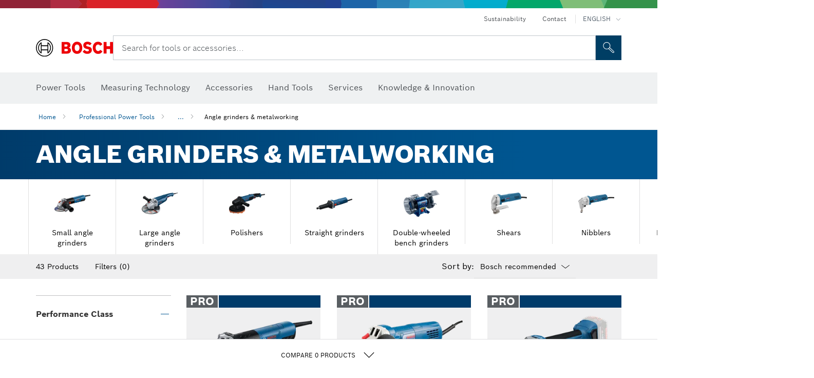

--- FILE ---
content_type: text/html;charset=UTF-8
request_url: https://www.bosch-professional.com/mz/en/angle-grinders-metalworking-131405-ocs-c/
body_size: 39772
content:
<!DOCTYPE html>
<html xmlns="http://www.w3.org/1999/xhtml" lang="en" class="no-js">

    
    

    
        
    <head>
        <meta charset="utf-8">
        <meta name="viewport" content="width=device-width, initial-scale=1.0, maximum-scale=2">
        <meta name="author" content="">
        <meta name="robots" content="index,follow" />

        <meta property="og:url" content="https://www.bosch-professional.com/mz/en/angle-grinders-metalworking-131405-ocs-c/" />
        <meta property="og:title" content="Angle grinders &amp; metalworking" />
        <meta property="og:description" content="Angle grinders &amp; metalworking | Bosch power tools for metalworking stand for maximum power – even in the toughest applications such as surface finishing or cutting a wide variety of materials." />
        <meta property="og:image" content="https://www.bosch-professional.com/binary/ocsmedia/optimized/full/o477453v54_477453.png"/>
        <link rel="icon" href="/favicon.ico">
        <title>Angle grinders &amp; metalworking</title>
        <meta name="description" content="Angle grinders &amp; metalworking | Bosch power tools for metalworking stand for maximum power – even in the toughest applications such as surface finishing or cutting a wide variety of materials.">

        
  <meta name="ps-key" content="1611-58c049a785a67d769fdfcbf6">
  <meta name="ps-country" content="MZ">
  <meta name="ps-language" content="en">


        
        
<link rel="preconnect" href="//tags.tiqcdn.com">
<link rel="dns-prefetch" href="//tags.tiqcdn.com">


        
            <link rel="alternate" hreflang="ar-KW" href="https://www.bosch-professional.com/kw/ar/angle-grinders-metalworking-131405-ocs-c/">
        
            <link rel="alternate" hreflang="ar-TG" href="https://www.bosch-professional.com/africa/ar/angle-grinders-metalworking-131405-ocs-c/">
        
            <link rel="alternate" hreflang="fr-ZM" href="https://www.bosch-professional.com/africa/fr/meuleuses-angulaires-travail-du-metal-131405-ocs-c/">
        
            <link rel="alternate" hreflang="ar-TD" href="https://www.bosch-professional.com/africa/ar/angle-grinders-metalworking-131405-ocs-c/">
        
            <link rel="alternate" hreflang="en-IN" href="https://www.bosch-professional.com/in/en/angle-grinders-metalworking-131405-ocs-c/">
        
            <link rel="alternate" hreflang="es-BO" href="https://www.bosch-professional.com/bo/es/amoladoras-angulares-y-trabajos-con-metal-131405-ocs-c/">
        
            <link rel="alternate" hreflang="en-AF" href="https://www.bosch-professional.com/middle-east/en/angle-grinders-metalworking-131405-ocs-c/">
        
            <link rel="alternate" hreflang="en-AE" href="https://www.bosch-professional.com/ae/en/angle-grinders-metalworking-131405-ocs-c/">
        
            <link rel="alternate" hreflang="ar-CI" href="https://www.bosch-professional.com/africa/ar/angle-grinders-metalworking-131405-ocs-c/">
        
            <link rel="alternate" hreflang="ar-SY" href="https://www.bosch-professional.com/middle-east/ar/angle-grinders-metalworking-131405-ocs-c/">
        
            <link rel="alternate" hreflang="en-ZA" href="https://www.bosch-professional.com/za/en/angle-grinders-metalworking-131405-ocs-c/">
        
            <link rel="alternate" hreflang="en-IQ" href="https://www.bosch-professional.com/iq/en/angle-grinders-metalworking-131405-ocs-c/">
        
            <link rel="alternate" hreflang="ar-CM" href="https://www.bosch-professional.com/africa/ar/angle-grinders-metalworking-131405-ocs-c/">
        
            <link rel="alternate" hreflang="fr-ZW" href="https://www.bosch-professional.com/africa/fr/meuleuses-angulaires-travail-du-metal-131405-ocs-c/">
        
            <link rel="alternate" hreflang="en-AO" href="https://www.bosch-professional.com/ao/en/angle-grinders-metalworking-131405-ocs-c/">
        
            <link rel="alternate" hreflang="en-ZM" href="https://www.bosch-professional.com/africa/en/angle-grinders-metalworking-131405-ocs-c/">
        
            <link rel="alternate" hreflang="ar-LB" href="https://www.bosch-professional.com/lb/ar/angle-grinders-metalworking-131405-ocs-c/">
        
            <link rel="alternate" hreflang="he-IL" href="https://www.bosch-professional.com/il/he/angle-grinders-metalworking-131405-ocs-c/">
        
            <link rel="alternate" hreflang="ar-TN" href="https://www.bosch-professional.com/tn/ar/angle-grinders-metalworking-131405-ocs-c/">
        
            <link rel="alternate" hreflang="fr-SC" href="https://www.bosch-professional.com/africa/fr/meuleuses-angulaires-travail-du-metal-131405-ocs-c/">
        
            <link rel="alternate" hreflang="en-ZW" href="https://www.bosch-professional.com/africa/en/angle-grinders-metalworking-131405-ocs-c/">
        
            <link rel="alternate" hreflang="hu-HU" href="https://www.bosch-professional.com/hu/hu/sarokcsiszolok-es-femmegmunkalas-131405-ocs-c/">
        
            <link rel="alternate" hreflang="ar-LY" href="https://www.bosch-professional.com/africa/ar/angle-grinders-metalworking-131405-ocs-c/">
        
            <link rel="alternate" hreflang="fr-SD" href="https://www.bosch-professional.com/africa/fr/meuleuses-angulaires-travail-du-metal-131405-ocs-c/">
        
            <link rel="alternate" hreflang="ar-UG" href="https://www.bosch-professional.com/africa/ar/angle-grinders-metalworking-131405-ocs-c/">
        
            <link rel="alternate" hreflang="es-SV" href="https://www.bosch-professional.com/central-america/es/amoladoras-angulares-y-trabajos-con-metal-131405-ocs-c/">
        
            <link rel="alternate" hreflang="fr-BW" href="https://www.bosch-professional.com/africa/fr/meuleuses-angulaires-travail-du-metal-131405-ocs-c/">
        
            <link rel="alternate" hreflang="en-JO" href="https://www.bosch-professional.com/jo/en/angle-grinders-metalworking-131405-ocs-c/">
        
            <link rel="alternate" hreflang="en-BF" href="https://www.bosch-professional.com/africa/en/angle-grinders-metalworking-131405-ocs-c/">
        
            <link rel="alternate" hreflang="ar-LR" href="https://www.bosch-professional.com/africa/ar/angle-grinders-metalworking-131405-ocs-c/">
        
            <link rel="alternate" hreflang="es-CR" href="https://www.bosch-professional.com/central-america/es/amoladoras-angulares-y-trabajos-con-metal-131405-ocs-c/">
        
            <link rel="alternate" hreflang="fr-SL" href="https://www.bosch-professional.com/africa/fr/meuleuses-angulaires-travail-du-metal-131405-ocs-c/">
        
            <link rel="alternate" hreflang="es-CL" href="https://www.bosch-professional.com/cl/es/amoladoras-angulares-y-trabajos-con-metal-131405-ocs-c/">
        
            <link rel="alternate" hreflang="fr-SO" href="https://www.bosch-professional.com/africa/fr/meuleuses-angulaires-travail-du-metal-131405-ocs-c/">
        
            <link rel="alternate" hreflang="fr-SN" href="https://www.bosch-professional.com/africa/fr/meuleuses-angulaires-travail-du-metal-131405-ocs-c/">
        
            <link rel="alternate" hreflang="en-BJ" href="https://www.bosch-professional.com/africa/en/angle-grinders-metalworking-131405-ocs-c/">
        
            <link rel="alternate" hreflang="es-CO" href="https://www.bosch-professional.com/co/es/amoladoras-angulares-y-trabajos-con-metal-131405-ocs-c/">
        
            <link rel="alternate" hreflang="ar-ML" href="https://www.bosch-professional.com/africa/ar/angle-grinders-metalworking-131405-ocs-c/">
        
            <link rel="alternate" hreflang="pl-PL" href="https://www.bosch-professional.com/pl/pl/szlifierki-katowe-i-obrobka-metalu-131405-ocs-c/">
        
            <link rel="alternate" hreflang="en-BN" href="https://www.bosch-professional.com/middle-east/en/angle-grinders-metalworking-131405-ocs-c/">
        
            <link rel="alternate" hreflang="en-SA" href="https://www.bosch-professional.com/sa/en/angle-grinders-metalworking-131405-ocs-c/">
        
            <link rel="alternate" hreflang="fr-BF" href="https://www.bosch-professional.com/africa/fr/meuleuses-angulaires-travail-du-metal-131405-ocs-c/">
        
            <link rel="alternate" hreflang="en-SD" href="https://www.bosch-professional.com/africa/en/angle-grinders-metalworking-131405-ocs-c/">
        
            <link rel="alternate" hreflang="ar-EH" href="https://www.bosch-professional.com/africa/ar/angle-grinders-metalworking-131405-ocs-c/">
        
            <link rel="alternate" hreflang="ar-EG" href="https://www.bosch-professional.com/eg/ar/angle-grinders-metalworking-131405-ocs-c/">
        
            <link rel="alternate" hreflang="en-SC" href="https://www.bosch-professional.com/africa/en/angle-grinders-metalworking-131405-ocs-c/">
        
            <link rel="alternate" hreflang="fr-BJ" href="https://www.bosch-professional.com/africa/fr/meuleuses-angulaires-travail-du-metal-131405-ocs-c/">
        
            <link rel="alternate" hreflang="en-BW" href="https://www.bosch-professional.com/africa/en/angle-grinders-metalworking-131405-ocs-c/">
        
            <link rel="alternate" hreflang="en-SG" href="https://www.bosch-pt.com.sg/sg/en/angle-grinders-metalworking-131405-ocs-c/">
        
            <link rel="alternate" hreflang="ar-DZ" href="https://www.bosch-professional.com/dz/ar/angle-grinders-metalworking-131405-ocs-c/">
        
            <link rel="alternate" hreflang="ar-MA" href="https://www.bosch-professional.com/ma/ar/angle-grinders-metalworking-131405-ocs-c/">
        
            <link rel="alternate" hreflang="en-SL" href="https://www.bosch-professional.com/africa/en/angle-grinders-metalworking-131405-ocs-c/">
        
            <link rel="alternate" hreflang="ar-MG" href="https://www.bosch-professional.com/africa/ar/angle-grinders-metalworking-131405-ocs-c/">
        
            <link rel="alternate" hreflang="en-SN" href="https://www.bosch-professional.com/africa/en/angle-grinders-metalworking-131405-ocs-c/">
        
            <link rel="alternate" hreflang="en-KE" href="https://www.bosch-professional.com/ke/en/angle-grinders-metalworking-131405-ocs-c/">
        
            <link rel="alternate" hreflang="fr-GW" href="https://www.bosch-professional.com/africa/fr/meuleuses-angulaires-travail-du-metal-131405-ocs-c/">
        
            <link rel="alternate" hreflang="ar-ET" href="https://www.bosch-professional.com/africa/ar/angle-grinders-metalworking-131405-ocs-c/">
        
            <link rel="alternate" hreflang="es-HN" href="https://www.bosch-professional.com/central-america/es/amoladoras-angulares-y-trabajos-con-metal-131405-ocs-c/">
        
            <link rel="alternate" hreflang="ar-ER" href="https://www.bosch-professional.com/africa/ar/angle-grinders-metalworking-131405-ocs-c/">
        
            <link rel="alternate" hreflang="en-OM" href="https://www.bosch-professional.com/om/en/angle-grinders-metalworking-131405-ocs-c/">
        
            <link rel="alternate" hreflang="hr-HR" href="https://www.bosch-professional.com/hr/hr/kutne-brusilice-i-obrada-metala-131405-ocs-c/">
        
            <link rel="alternate" hreflang="en-GE" href="https://www.bosch-professional.com/ge/en/angle-grinders-metalworking-131405-ocs-c/">
        
            <link rel="alternate" hreflang="ar-NA" href="https://www.bosch-professional.com/africa/ar/angle-grinders-metalworking-131405-ocs-c/">
        
            <link rel="alternate" hreflang="ru-KZ" href="https://www.bosch-professional.com/kz/ru/uglovye-shlifmashiny-i-metalloobrabotka-131405-ocs-c/">
        
            <link rel="alternate" hreflang="pt-MZ" href="https://www.bosch-professional.com/mz/pt/rebarbadoras-e-processamento-de-metal-131405-ocs-c/">
        
            <link rel="alternate" hreflang="en-GN" href="https://www.bosch-professional.com/africa/en/angle-grinders-metalworking-131405-ocs-c/">
        
            <link rel="alternate" hreflang="ar-MR" href="https://www.bosch-professional.com/africa/ar/angle-grinders-metalworking-131405-ocs-c/">
        
            <link rel="alternate" hreflang="en-GM" href="https://www.bosch-professional.com/africa/en/angle-grinders-metalworking-131405-ocs-c/">
        
            <link rel="alternate" hreflang="es-PY" href="https://www.bosch-professional.com/py/es/amoladoras-angulares-y-trabajos-con-metal-131405-ocs-c/">
        
            <link rel="alternate" hreflang="ar-MW" href="https://www.bosch-professional.com/africa/ar/angle-grinders-metalworking-131405-ocs-c/">
        
            <link rel="alternate" hreflang="en-GW" href="https://www.bosch-professional.com/africa/en/angle-grinders-metalworking-131405-ocs-c/">
        
            <link rel="alternate" hreflang="fr-GM" href="https://www.bosch-professional.com/africa/fr/meuleuses-angulaires-travail-du-metal-131405-ocs-c/">
        
            <link rel="alternate" hreflang="ar-NE" href="https://www.bosch-professional.com/africa/ar/angle-grinders-metalworking-131405-ocs-c/">
        
            <link rel="alternate" hreflang="bg-BG" href="https://www.bosch-professional.com/bg/bg/angle-grinders-metalworking-131405-ocs-c/">
        
            <link rel="alternate" hreflang="fr-GN" href="https://www.bosch-professional.com/africa/fr/meuleuses-angulaires-travail-du-metal-131405-ocs-c/">
        
            <link rel="alternate" hreflang="cs-CZ" href="https://www.bosch-professional.com/cz/cs/uhlove-brusky-a-obrabeni-kovu-131405-ocs-c/">
        
            <link rel="alternate" hreflang="en-PH" href="https://www.bosch-pt.com.ph/ph/en/angle-grinders-metalworking-131405-ocs-c/">
        
            <link rel="alternate" hreflang="ru-BY" href="https://www.bosch-professional.com/by/ru/uglovye-shlifmashiny-i-metalloobrabotka-131405-ocs-c/">
        
            <link rel="alternate" hreflang="en-PK" href="https://www.bosch-professional.com/pk/en/angle-grinders-metalworking-131405-ocs-c/">
        
            <link rel="alternate" hreflang="zh-TW" href="https://www.bosch-pt.com.tw/tw/zh/angle-grinders-metalworking-131405-ocs-c/">
        
            <link rel="alternate" hreflang="sk-SK" href="https://www.bosch-professional.com/sk/sk/uhlove-brusky-a-opracovavanie-kovov-131405-ocs-c/">
        
            <link rel="alternate" hreflang="ru-RU" href="https://www.bosch-professional.com/ru/ru/uglovye-shlifmashiny-i-metalloobrabotka-131405-ocs-c/">
        
            <link rel="alternate" hreflang="ar-OM" href="https://www.bosch-professional.com/om/ar/angle-grinders-metalworking-131405-ocs-c/">
        
            <link rel="alternate" hreflang="en-YE" href="https://www.bosch-professional.com/middle-east/en/angle-grinders-metalworking-131405-ocs-c/">
        
            <link rel="alternate" hreflang="es-AR" href="https://www.bosch-professional.com/ar/es/amoladoras-angulares-y-trabajos-con-metal-131405-ocs-c/">
        
            <link rel="alternate" hreflang="en-QA" href="https://www.bosch-professional.com/qa/en/angle-grinders-metalworking-131405-ocs-c/">
        
            <link rel="alternate" hreflang="ar-GA" href="https://www.bosch-professional.com/africa/ar/angle-grinders-metalworking-131405-ocs-c/">
        
            <link rel="alternate" hreflang="uk-UA" href="https://www.bosch-professional.com/ua/uk/kutovi-shlifuval-ni-mashyny-ta-metaloobrobka-131405-ocs-c/">
        
            <link rel="alternate" hreflang="fr-ET" href="https://www.bosch-professional.com/africa/fr/meuleuses-angulaires-travail-du-metal-131405-ocs-c/">
        
            <link rel="alternate" hreflang="en-ML" href="https://www.bosch-professional.com/africa/en/angle-grinders-metalworking-131405-ocs-c/">
        
            <link rel="alternate" hreflang="fr-NA" href="https://www.bosch-professional.com/africa/fr/meuleuses-angulaires-travail-du-metal-131405-ocs-c/">
        
            <link rel="alternate" hreflang="en-EH" href="https://www.bosch-professional.com/africa/en/angle-grinders-metalworking-131405-ocs-c/">
        
            <link rel="alternate" hreflang="en-EG" href="https://www.bosch-professional.com/eg/en/angle-grinders-metalworking-131405-ocs-c/">
        
            <link rel="alternate" hreflang="ar-GW" href="https://www.bosch-professional.com/africa/ar/angle-grinders-metalworking-131405-ocs-c/">
        
            <link rel="alternate" hreflang="en-MR" href="https://www.bosch-professional.com/africa/en/angle-grinders-metalworking-131405-ocs-c/">
        
            <link rel="alternate" hreflang="ar-GN" href="https://www.bosch-professional.com/africa/ar/angle-grinders-metalworking-131405-ocs-c/">
        
            <link rel="alternate" hreflang="fr-NE" href="https://www.bosch-professional.com/africa/fr/meuleuses-angulaires-travail-du-metal-131405-ocs-c/">
        
            <link rel="alternate" hreflang="ar-GM" href="https://www.bosch-professional.com/africa/ar/angle-grinders-metalworking-131405-ocs-c/">
        
            <link rel="alternate" hreflang="zh-CN" href="https://www.bosch-pt.com.cn/cn/zh/angle-grinders-metalworking-131405-ocs-c/">
        
            <link rel="alternate" hreflang="en-MW" href="https://www.bosch-professional.com/africa/en/angle-grinders-metalworking-131405-ocs-c/">
        
            <link rel="alternate" hreflang="en-MZ" href="https://www.bosch-professional.com/mz/en/angle-grinders-metalworking-131405-ocs-c/">
        
            <link rel="alternate" hreflang="en-ER" href="https://www.bosch-professional.com/africa/en/angle-grinders-metalworking-131405-ocs-c/">
        
            <link rel="alternate" hreflang="en-MY" href="https://www.bosch-pt.com.my/my/en/angle-grinders-metalworking-131405-ocs-c/">
        
            <link rel="alternate" hreflang="fr-ML" href="https://www.bosch-professional.com/africa/fr/meuleuses-angulaires-travail-du-metal-131405-ocs-c/">
        
            <link rel="alternate" hreflang="en-ET" href="https://www.bosch-professional.com/africa/en/angle-grinders-metalworking-131405-ocs-c/">
        
            <link rel="alternate" hreflang="fr-EH" href="https://www.bosch-professional.com/africa/fr/meuleuses-angulaires-travail-du-metal-131405-ocs-c/">
        
            <link rel="alternate" hreflang="en-NA" href="https://www.bosch-professional.com/africa/en/angle-grinders-metalworking-131405-ocs-c/">
        
            <link rel="alternate" hreflang="fr-MR" href="https://www.bosch-professional.com/africa/fr/meuleuses-angulaires-travail-du-metal-131405-ocs-c/">
        
            <link rel="alternate" hreflang="fr-MW" href="https://www.bosch-professional.com/africa/fr/meuleuses-angulaires-travail-du-metal-131405-ocs-c/">
        
            <link rel="alternate" hreflang="en-NE" href="https://www.bosch-professional.com/africa/en/angle-grinders-metalworking-131405-ocs-c/">
        
            <link rel="alternate" hreflang="en-NG" href="https://www.bosch-professional.com/ng/en/angle-grinders-metalworking-131405-ocs-c/">
        
            <link rel="alternate" hreflang="fr-ER" href="https://www.bosch-professional.com/africa/fr/meuleuses-angulaires-travail-du-metal-131405-ocs-c/">
        
            <link rel="alternate" hreflang="ar-YE" href="https://www.bosch-professional.com/middle-east/ar/angle-grinders-metalworking-131405-ocs-c/">
        
            <link rel="alternate" hreflang="ar-QA" href="https://www.bosch-professional.com/qa/ar/angle-grinders-metalworking-131405-ocs-c/">
        
            <link rel="alternate" hreflang="es-GT" href="https://www.bosch-professional.com/central-america/es/amoladoras-angulares-y-trabajos-con-metal-131405-ocs-c/">
        
            <link rel="alternate" hreflang="fr-GA" href="https://www.bosch-professional.com/africa/fr/meuleuses-angulaires-travail-du-metal-131405-ocs-c/">
        
            <link rel="alternate" hreflang="es-PE" href="https://www.bosch-professional.com/pe/es/amoladoras-angulares-y-trabajos-con-metal-131405-ocs-c/">
        
            <link rel="alternate" hreflang="fa-IR" href="https://www.bosch-professional.com/ir/fa/angle-grinders-metalworking-131405-ocs-c/">
        
            <link rel="alternate" hreflang="ro-RO" href="https://www.bosch-professional.com/ro/ro/polizoare-unghiulare-prelucrarea-metalului-131405-ocs-c/">
        
            <link rel="alternate" hreflang="es-PA" href="https://www.bosch-professional.com/pa/es/amoladoras-angulares-y-trabajos-con-metal-131405-ocs-c/">
        
            <link rel="alternate" hreflang="tr-TR" href="https://www.bosch-professional.com/tr/tr/taslama-makineleri-metal-isleme-131405-ocs-c/">
        
            <link rel="alternate" hreflang="vi-VN" href="https://vn.bosch-pt.com/vn/vi/angle-grinders-metalworking-131405-ocs-c/">
        
            <link rel="alternate" hreflang="en-GA" href="https://www.bosch-professional.com/africa/en/angle-grinders-metalworking-131405-ocs-c/">
        
            <link rel="alternate" hreflang="fr-TD" href="https://www.bosch-professional.com/africa/fr/meuleuses-angulaires-travail-du-metal-131405-ocs-c/">
        
            <link rel="alternate" hreflang="en-SO" href="https://www.bosch-professional.com/africa/en/angle-grinders-metalworking-131405-ocs-c/">
        
            <link rel="alternate" hreflang="en-CD" href="https://www.bosch-professional.com/africa/en/angle-grinders-metalworking-131405-ocs-c/">
        
            <link rel="alternate" hreflang="ar-ZM" href="https://www.bosch-professional.com/africa/ar/angle-grinders-metalworking-131405-ocs-c/">
        
            <link rel="alternate" hreflang="fr-TG" href="https://www.bosch-professional.com/africa/fr/meuleuses-angulaires-travail-du-metal-131405-ocs-c/">
        
            <link rel="alternate" hreflang="en-CF" href="https://www.bosch-professional.com/africa/en/angle-grinders-metalworking-131405-ocs-c/">
        
            <link rel="alternate" hreflang="pt-AO" href="https://www.bosch-professional.com/ao/pt/rebarbadoras-e-processamento-de-metal-131405-ocs-c/">
        
            <link rel="alternate" hreflang="fr-TN" href="https://www.bosch-professional.com/tn/fr/meuleuses-angulaires-travail-du-metal-131405-ocs-c/">
        
            <link rel="alternate" hreflang="ar-AF" href="https://www.bosch-professional.com/middle-east/ar/angle-grinders-metalworking-131405-ocs-c/">
        
            <link rel="alternate" hreflang="ar-AE" href="https://www.bosch-professional.com/ae/ar/angle-grinders-metalworking-131405-ocs-c/">
        
            <link rel="alternate" hreflang="en-SY" href="https://www.bosch-professional.com/middle-east/en/angle-grinders-metalworking-131405-ocs-c/">
        
            <link rel="alternate" hreflang="en-CI" href="https://www.bosch-professional.com/africa/en/angle-grinders-metalworking-131405-ocs-c/">
        
            <link rel="alternate" hreflang="sl-SI" href="https://www.bosch-professional.com/si/sl/kotni-brusilniki-in-obdelava-kovin-131405-ocs-c/">
        
            <link rel="alternate" hreflang="es-DO" href="https://www.bosch-professional.com/central-america/es/amoladoras-angulares-y-trabajos-con-metal-131405-ocs-c/">
        
            <link rel="alternate" hreflang="ar-IQ" href="https://www.bosch-professional.com/iq/ar/angle-grinders-metalworking-131405-ocs-c/">
        
            <link rel="alternate" hreflang="en-CM" href="https://www.bosch-professional.com/africa/en/angle-grinders-metalworking-131405-ocs-c/">
        
            <link rel="alternate" hreflang="en-KW" href="https://www.bosch-professional.com/kw/en/angle-grinders-metalworking-131405-ocs-c/">
        
            <link rel="alternate" hreflang="ar-ZW" href="https://www.bosch-professional.com/africa/ar/angle-grinders-metalworking-131405-ocs-c/">
        
            <link rel="alternate" hreflang="fr-CD" href="https://www.bosch-professional.com/africa/fr/meuleuses-angulaires-travail-du-metal-131405-ocs-c/">
        
            <link rel="alternate" hreflang="fr-CF" href="https://www.bosch-professional.com/africa/fr/meuleuses-angulaires-travail-du-metal-131405-ocs-c/">
        
            <link rel="alternate" hreflang="en-TD" href="https://www.bosch-professional.com/africa/en/angle-grinders-metalworking-131405-ocs-c/">
        
            <link rel="alternate" hreflang="fr-CI" href="https://www.bosch-professional.com/africa/fr/meuleuses-angulaires-travail-du-metal-131405-ocs-c/">
        
            <link rel="alternate" hreflang="en-TG" href="https://www.bosch-professional.com/africa/en/angle-grinders-metalworking-131405-ocs-c/">
        
            <link rel="alternate" hreflang="es-EC" href="https://www.bosch-professional.com/ec/es/amoladoras-angulares-y-trabajos-con-metal-131405-ocs-c/">
        
            <link rel="alternate" hreflang="fr-CM" href="https://www.bosch-professional.com/africa/fr/meuleuses-angulaires-travail-du-metal-131405-ocs-c/">
        
            <link rel="alternate" hreflang="en-LB" href="https://www.bosch-professional.com/lb/en/angle-grinders-metalworking-131405-ocs-c/">
        
            <link rel="alternate" hreflang="en-TN" href="https://www.bosch-professional.com/tn/en/angle-grinders-metalworking-131405-ocs-c/">
        
            <link rel="alternate" hreflang="ar-SA" href="https://www.bosch-professional.com/sa/ar/angle-grinders-metalworking-131405-ocs-c/">
        
            <link rel="alternate" hreflang="fr-UG" href="https://www.bosch-professional.com/africa/fr/meuleuses-angulaires-travail-du-metal-131405-ocs-c/">
        
            <link rel="alternate" hreflang="ar-BN" href="https://www.bosch-professional.com/middle-east/ar/angle-grinders-metalworking-131405-ocs-c/">
        
            <link rel="alternate" hreflang="fr-MA" href="https://www.bosch-professional.com/ma/fr/meuleuses-angulaires-travail-du-metal-131405-ocs-c/">
        
            <link rel="alternate" hreflang="zh-HK" href="https://www.bosch-pt.com.hk/hk/zh/angle-grinders-metalworking-131405-ocs-c/">
        
            <link rel="alternate" hreflang="sr-RS" href="https://www.bosch-professional.com/rs/sr/ugaone-brusilice-obrada-metala-131405-ocs-c/">
        
            <link rel="alternate" hreflang="fr-DZ" href="https://www.bosch-professional.com/dz/fr/meuleuses-angulaires-travail-du-metal-131405-ocs-c/">
        
            <link rel="alternate" hreflang="pt-BR" href="https://www.bosch-professional.com/br/pt/esmerilhadeiras-e-trabalhos-em-metal-131405-ocs-c/">
        
            <link rel="alternate" hreflang="ar-SD" href="https://www.bosch-professional.com/africa/ar/angle-grinders-metalworking-131405-ocs-c/">
        
            <link rel="alternate" hreflang="es-UY" href="https://www.bosch-professional.com/uy/es/amoladoras-angulares-y-trabajos-con-metal-131405-ocs-c/">
        
            <link rel="alternate" hreflang="ar-SC" href="https://www.bosch-professional.com/africa/ar/angle-grinders-metalworking-131405-ocs-c/">
        
            <link rel="alternate" hreflang="es-VE" href="https://www.bosch-professional.com/ve/es/amoladoras-angulares-y-trabajos-con-metal-131405-ocs-c/">
        
            <link rel="alternate" hreflang="ar-JO" href="https://www.bosch-professional.com/jo/ar/angle-grinders-metalworking-131405-ocs-c/">
        
            <link rel="alternate" hreflang="fr-MG" href="https://www.bosch-professional.com/africa/fr/meuleuses-angulaires-travail-du-metal-131405-ocs-c/">
        
            <link rel="alternate" hreflang="en-TZ" href="https://www.bosch-professional.com/tz/en/angle-grinders-metalworking-131405-ocs-c/">
        
            <link rel="alternate" hreflang="en-LR" href="https://www.bosch-professional.com/africa/en/angle-grinders-metalworking-131405-ocs-c/">
        
            <link rel="alternate" hreflang="ar-BF" href="https://www.bosch-professional.com/africa/ar/angle-grinders-metalworking-131405-ocs-c/">
        
            <link rel="alternate" hreflang="es-MX" href="https://www.bosch-professional.com/mx/es/amoladoras-angulares-y-trabajos-con-metal-131405-ocs-c/">
        
            <link rel="alternate" hreflang="ar-BJ" href="https://www.bosch-professional.com/africa/ar/angle-grinders-metalworking-131405-ocs-c/">
        
            <link rel="alternate" hreflang="en-LY" href="https://www.bosch-professional.com/africa/en/angle-grinders-metalworking-131405-ocs-c/">
        
            <link rel="alternate" hreflang="ar-SO" href="https://www.bosch-professional.com/africa/ar/angle-grinders-metalworking-131405-ocs-c/">
        
            <link rel="alternate" hreflang="ar-CF" href="https://www.bosch-professional.com/africa/ar/angle-grinders-metalworking-131405-ocs-c/">
        
            <link rel="alternate" hreflang="fr-LR" href="https://www.bosch-professional.com/africa/fr/meuleuses-angulaires-travail-du-metal-131405-ocs-c/">
        
            <link rel="alternate" hreflang="ar-CD" href="https://www.bosch-professional.com/africa/ar/angle-grinders-metalworking-131405-ocs-c/">
        
            <link rel="alternate" hreflang="en-UG" href="https://www.bosch-professional.com/africa/en/angle-grinders-metalworking-131405-ocs-c/">
        
            <link rel="alternate" hreflang="id-ID" href="https://www.bosch-pt.co.id/id/id/angle-grinders-metalworking-131405-ocs-c/">
        
            <link rel="alternate" hreflang="en-MA" href="https://www.bosch-professional.com/ma/en/angle-grinders-metalworking-131405-ocs-c/">
        
            <link rel="alternate" hreflang="ar-BW" href="https://www.bosch-professional.com/africa/ar/angle-grinders-metalworking-131405-ocs-c/">
        
            <link rel="alternate" hreflang="en-DZ" href="https://www.bosch-professional.com/dz/en/angle-grinders-metalworking-131405-ocs-c/">
        
            <link rel="alternate" hreflang="ar-SN" href="https://www.bosch-professional.com/africa/ar/angle-grinders-metalworking-131405-ocs-c/">
        
            <link rel="alternate" hreflang="es-NI" href="https://www.bosch-professional.com/central-america/es/amoladoras-angulares-y-trabajos-con-metal-131405-ocs-c/">
        
            <link rel="alternate" hreflang="ar-SL" href="https://www.bosch-professional.com/africa/ar/angle-grinders-metalworking-131405-ocs-c/">
        
            <link rel="alternate" hreflang="th-TH" href="https://th.bosch-pt.com/th/th/angle-grinders-metalworking-131405-ocs-c/">
        
            <link rel="alternate" hreflang="fr-LY" href="https://www.bosch-professional.com/africa/fr/meuleuses-angulaires-travail-du-metal-131405-ocs-c/">
        
            <link rel="alternate" hreflang="en-MG" href="https://www.bosch-professional.com/africa/en/angle-grinders-metalworking-131405-ocs-c/">
        
         
        


        <script  type="application/ld+json">{
  "@type" : "ItemList",
  "numberOfItems" : 43,
  "itemListElement" : [ {
    "@type" : "ListItem",
    "position" : 1,
    "item" : {
      "@type" : "Product",
      "name" : "PRO HEAVY DUTY GWS 20-125 SB",
      "url" : "https://www.bosch-professional.com/mz/en/products/gws-20-125-sb-06017D50K0",
      "sku" : "06017D50K0",
      "category" : "Small angle grinders",
      "image" : "https://www.bosch-professional.com/binary/ocsmedia/optimized/full/o477453v54_477453.png",
      "brand" : {
        "@type" : "Brand",
        "name" : "Bosch Professional"
      },
      "offers" : {
        "@type" : "Offer",
        "itemCondition" : "https://schema.org/NewCondition",
        "price" : 0,
        "priceCurrency" : null,
        "availability" : ""
      },
      "@id" : "https://www.bosch-professional.com/mz/en/products/gws-20-125-sb-06017D50K0"
    }
  }, {
    "@type" : "ListItem",
    "position" : 2,
    "item" : {
      "@type" : "Product",
      "name" : "PRO GWS 750-115",
      "url" : "https://www.bosch-professional.com/mz/en/products/gws-750-115-mm-06013940K2",
      "sku" : "06013940K2",
      "category" : "Small angle grinders",
      "image" : "https://www.bosch-professional.com/binary/ocsmedia/optimized/full/o246450v54_lv-98446-49-gws_750_dyn_highres.png",
      "brand" : {
        "@type" : "Brand",
        "name" : "Bosch Professional"
      },
      "offers" : {
        "@type" : "Offer",
        "itemCondition" : "https://schema.org/NewCondition",
        "price" : 0,
        "priceCurrency" : null,
        "availability" : ""
      },
      "@id" : "https://www.bosch-professional.com/mz/en/products/gws-750-115-mm-06013940K2"
    }
  }, {
    "@type" : "ListItem",
    "position" : 3,
    "item" : {
      "@type" : "Product",
      "name" : "PRO GWS 18V-8",
      "url" : "https://www.bosch-professional.com/mz/en/products/gws-18v-8-06019N9000",
      "sku" : "06019N9000",
      "category" : "Small angle grinders",
      "image" : "https://www.bosch-professional.com/binary/ocsmedia/optimized/full/o459430v54_GWS_18V-8_Ghost_Dyn.png",
      "brand" : {
        "@type" : "Brand",
        "name" : "Bosch Professional"
      },
      "offers" : {
        "@type" : "Offer",
        "itemCondition" : "https://schema.org/NewCondition",
        "price" : 0,
        "priceCurrency" : null,
        "availability" : ""
      },
      "@id" : "https://www.bosch-professional.com/mz/en/products/gws-18v-8-06019N9000"
    }
  }, {
    "@type" : "ListItem",
    "position" : 4,
    "item" : {
      "@type" : "Product",
      "name" : "PRO HEAVY DUTY GWS 12-125 P",
      "url" : "https://www.bosch-professional.com/mz/en/products/gws-12-125-p-06013A6220",
      "sku" : "06013A6220",
      "category" : "Small angle grinders",
      "image" : "https://www.bosch-professional.com/binary/ocsmedia/optimized/full/o431989v54_o431989v12GWS_12-125_P_dyn.png",
      "brand" : {
        "@type" : "Brand",
        "name" : "Bosch Professional"
      },
      "offers" : {
        "@type" : "Offer",
        "itemCondition" : "https://schema.org/NewCondition",
        "price" : 0,
        "priceCurrency" : null,
        "availability" : ""
      },
      "@id" : "https://www.bosch-professional.com/mz/en/products/gws-12-125-p-06013A6220"
    }
  }, {
    "@type" : "ListItem",
    "position" : 5,
    "item" : {
      "@type" : "Product",
      "name" : "PRO HEAVY DUTY GWS 12-125 S",
      "url" : "https://www.bosch-professional.com/mz/en/products/gws-12-125-s-06013A6020",
      "sku" : "06013A6020",
      "category" : "Small angle grinders",
      "image" : "https://www.bosch-professional.com/binary/ocsmedia/optimized/full/o385567v54_GWS_12-125_S_dyn.png",
      "brand" : {
        "@type" : "Brand",
        "name" : "Bosch Professional"
      },
      "offers" : {
        "@type" : "Offer",
        "itemCondition" : "https://schema.org/NewCondition",
        "price" : 0,
        "priceCurrency" : null,
        "availability" : ""
      },
      "@id" : "https://www.bosch-professional.com/mz/en/products/gws-12-125-s-06013A6020"
    }
  }, {
    "@type" : "ListItem",
    "position" : 6,
    "item" : {
      "@type" : "Product",
      "name" : "PRO HEAVY DUTY GWS 12V-76",
      "url" : "https://www.bosch-professional.com/mz/en/products/gws-12v-76-06019F2000",
      "sku" : "06019F2000",
      "category" : "Small angle grinders",
      "image" : "https://www.bosch-professional.com/binary/ocsmedia/optimized/full/o411355v54_GWS_12V-76_Carbide_Multi_Wheel_dyn.png",
      "brand" : {
        "@type" : "Brand",
        "name" : "Bosch Professional"
      },
      "offers" : {
        "@type" : "Offer",
        "itemCondition" : "https://schema.org/NewCondition",
        "price" : 0,
        "priceCurrency" : null,
        "availability" : ""
      },
      "@id" : "https://www.bosch-professional.com/mz/en/products/gws-12v-76-06019F2000"
    }
  }, {
    "@type" : "ListItem",
    "position" : 7,
    "item" : {
      "@type" : "Product",
      "name" : "PRO HEAVY DUTY GWS 17-125 PS",
      "url" : "https://www.bosch-professional.com/mz/en/products/gws-17-125-ps-06017D1300",
      "sku" : "06017D1300",
      "category" : "Small angle grinders",
      "image" : "https://www.bosch-professional.com/binary/ocsmedia/optimized/full/o362213v54_GWS_17-125_PS_dyn.png",
      "brand" : {
        "@type" : "Brand",
        "name" : "Bosch Professional"
      },
      "offers" : {
        "@type" : "Offer",
        "itemCondition" : "https://schema.org/NewCondition",
        "price" : 0,
        "priceCurrency" : null,
        "availability" : ""
      },
      "@id" : "https://www.bosch-professional.com/mz/en/products/gws-17-125-ps-06017D1300"
    }
  }, {
    "@type" : "ListItem",
    "position" : 8,
    "item" : {
      "@type" : "Product",
      "name" : "PRO HEAVY DUTY GWS 17-150 PS",
      "url" : "https://www.bosch-professional.com/mz/en/products/gws-17-150-ps-06017D1600",
      "sku" : "06017D1600",
      "category" : "Small angle grinders",
      "image" : "https://www.bosch-professional.com/binary/ocsmedia/optimized/full/o362215v54_GWS_17-150_PS_dyn_V1.png",
      "brand" : {
        "@type" : "Brand",
        "name" : "Bosch Professional"
      },
      "offers" : {
        "@type" : "Offer",
        "itemCondition" : "https://schema.org/NewCondition",
        "price" : 0,
        "priceCurrency" : null,
        "availability" : ""
      },
      "@id" : "https://www.bosch-professional.com/mz/en/products/gws-17-150-ps-06017D1600"
    }
  }, {
    "@type" : "ListItem",
    "position" : 9,
    "item" : {
      "@type" : "Product",
      "name" : "PRO HEAVY DUTY GWS 9-125",
      "url" : "https://www.bosch-professional.com/mz/en/products/gws-9-125-06013960K7",
      "sku" : "06013960K7",
      "category" : "Small angle grinders",
      "image" : "https://www.bosch-professional.com/binary/ocsmedia/optimized/full/o256526v54_lv-256526-12-lv-144024-12-GWS9-125_dyn_01.png",
      "brand" : {
        "@type" : "Brand",
        "name" : "Bosch Professional"
      },
      "offers" : {
        "@type" : "Offer",
        "itemCondition" : "https://schema.org/NewCondition",
        "price" : 0,
        "priceCurrency" : null,
        "availability" : ""
      },
      "@id" : "https://www.bosch-professional.com/mz/en/products/gws-9-125-06013960K7"
    }
  }, {
    "@type" : "ListItem",
    "position" : 10,
    "item" : {
      "@type" : "Product",
      "name" : "PRO HEAVY DUTY GDE 115/125 FC-T",
      "url" : "https://www.bosch-professional.com/mz/en/products/gde-115-125-fc-t-1600A003DK",
      "sku" : "1600A003DK",
      "category" : "Accessories for dust extraction",
      "image" : "https://www.bosch-professional.com/binary/ocsmedia/optimized/full/o418842v54_GDE_115_125_FC-T_dyn.png",
      "brand" : {
        "@type" : "Brand",
        "name" : "Bosch Professional"
      },
      "offers" : {
        "@type" : "Offer",
        "itemCondition" : "https://schema.org/NewCondition",
        "price" : 0,
        "priceCurrency" : null,
        "availability" : ""
      },
      "@id" : "https://www.bosch-professional.com/mz/en/products/gde-115-125-fc-t-1600A003DK"
    }
  }, {
    "@type" : "ListItem",
    "position" : 11,
    "item" : {
      "@type" : "Product",
      "name" : "PRO HEAVY DUTY GWS 14-125 S",
      "url" : "https://www.bosch-professional.com/mz/en/products/gws-14-125-s-06017D0100",
      "sku" : "06017D0100",
      "category" : "Small angle grinders",
      "image" : "https://www.bosch-professional.com/binary/ocsmedia/optimized/full/o362172v54_GWS_14-125_S_dyn.png",
      "brand" : {
        "@type" : "Brand",
        "name" : "Bosch Professional"
      },
      "offers" : {
        "@type" : "Offer",
        "itemCondition" : "https://schema.org/NewCondition",
        "price" : 0,
        "priceCurrency" : null,
        "availability" : ""
      },
      "@id" : "https://www.bosch-professional.com/mz/en/products/gws-14-125-s-06017D0100"
    }
  }, {
    "@type" : "ListItem",
    "position" : 12,
    "item" : {
      "@type" : "Product",
      "name" : "PRO HEAVY DUTY GWS 17-125 S",
      "url" : "https://www.bosch-professional.com/mz/en/products/gws-17-125-s-06017D0300",
      "sku" : "06017D0300",
      "category" : "Small angle grinders",
      "image" : "https://www.bosch-professional.com/binary/ocsmedia/optimized/full/o362164v54_GWS_17-125_S_dyn.png",
      "brand" : {
        "@type" : "Brand",
        "name" : "Bosch Professional"
      },
      "offers" : {
        "@type" : "Offer",
        "itemCondition" : "https://schema.org/NewCondition",
        "price" : 0,
        "priceCurrency" : null,
        "availability" : ""
      },
      "@id" : "https://www.bosch-professional.com/mz/en/products/gws-17-125-s-06017D0300"
    }
  }, {
    "@type" : "ListItem",
    "position" : 13,
    "item" : {
      "@type" : "Product",
      "name" : "PRO HEAVY DUTY GWS 17-125",
      "url" : "https://www.bosch-professional.com/mz/en/products/gws-17-125-06017D0200",
      "sku" : "06017D0200",
      "category" : "Small angle grinders",
      "image" : "https://www.bosch-professional.com/binary/ocsmedia/optimized/full/o362169v54_GWS_17-125_dyn.png",
      "brand" : {
        "@type" : "Brand",
        "name" : "Bosch Professional"
      },
      "offers" : {
        "@type" : "Offer",
        "itemCondition" : "https://schema.org/NewCondition",
        "price" : 0,
        "priceCurrency" : null,
        "availability" : ""
      },
      "@id" : "https://www.bosch-professional.com/mz/en/products/gws-17-125-06017D0200"
    }
  }, {
    "@type" : "ListItem",
    "position" : 14,
    "item" : {
      "@type" : "Product",
      "name" : "PRO HEAVY DUTY GWS 1400",
      "url" : "https://www.bosch-professional.com/mz/en/products/gws-1400-125-mm-0601824806",
      "sku" : "0601824806",
      "category" : "Small angle grinders",
      "image" : "https://www.bosch-professional.com/binary/ocsmedia/optimized/full/o31150v54_GWS_1400_Dynamik.png",
      "brand" : {
        "@type" : "Brand",
        "name" : "Bosch Professional"
      },
      "offers" : {
        "@type" : "Offer",
        "itemCondition" : "https://schema.org/NewCondition",
        "price" : 0,
        "priceCurrency" : null,
        "availability" : ""
      },
      "@id" : "https://www.bosch-professional.com/mz/en/products/gws-1400-125-mm-0601824806"
    }
  }, {
    "@type" : "ListItem",
    "position" : 15,
    "item" : {
      "@type" : "Product",
      "name" : "PRO HEAVY DUTY GWS 19-150 CI",
      "url" : "https://www.bosch-professional.com/mz/en/products/gws-19-150-ci-060179R002",
      "sku" : "060179R002",
      "category" : "Small angle grinders",
      "image" : "https://www.bosch-professional.com/binary/ocsmedia/optimized/full/o318040v54_GWS_19-150CI_Dynamik_VC_m_KBS_Filter.png",
      "brand" : {
        "@type" : "Brand",
        "name" : "Bosch Professional"
      },
      "offers" : {
        "@type" : "Offer",
        "itemCondition" : "https://schema.org/NewCondition",
        "price" : 0,
        "priceCurrency" : null,
        "availability" : ""
      },
      "@id" : "https://www.bosch-professional.com/mz/en/products/gws-19-150-ci-060179R002"
    }
  }, {
    "@type" : "ListItem",
    "position" : 16,
    "item" : {
      "@type" : "Product",
      "name" : "PRO HEAVY DUTY GWS 19-125 CI",
      "url" : "https://www.bosch-professional.com/mz/en/products/gws-19-125-ci-060179N002",
      "sku" : "060179N002",
      "category" : "Small angle grinders",
      "image" : "https://www.bosch-professional.com/binary/ocsmedia/optimized/full/o318039v54_GWS_19-125CI_Dynamik_VC_m_KBS_Filter.png",
      "brand" : {
        "@type" : "Brand",
        "name" : "Bosch Professional"
      },
      "offers" : {
        "@type" : "Offer",
        "itemCondition" : "https://schema.org/NewCondition",
        "price" : 0,
        "priceCurrency" : null,
        "availability" : ""
      },
      "@id" : "https://www.bosch-professional.com/mz/en/products/gws-19-125-ci-060179N002"
    }
  }, {
    "@type" : "ListItem",
    "position" : 17,
    "item" : {
      "@type" : "Product",
      "name" : "PRO HEAVY DUTY GWS 9-115",
      "url" : "https://www.bosch-professional.com/mz/en/products/gws-9-115-06013960K5",
      "sku" : "06013960K5",
      "category" : "Small angle grinders",
      "image" : "https://www.bosch-professional.com/binary/ocsmedia/optimized/full/o255862v54_lv-240843-12-P_A_GSR_12V-15_1_5Ah_2_0Ah_2_5Ah_dyn_fadedKit.png",
      "brand" : {
        "@type" : "Brand",
        "name" : "Bosch Professional"
      },
      "offers" : {
        "@type" : "Offer",
        "itemCondition" : "https://schema.org/NewCondition",
        "price" : 0,
        "priceCurrency" : null,
        "availability" : ""
      },
      "@id" : "https://www.bosch-professional.com/mz/en/products/gws-9-115-06013960K5"
    }
  }, {
    "@type" : "ListItem",
    "position" : 18,
    "item" : {
      "@type" : "Product",
      "name" : "PRO HEAVY DUTY GWS 9-115 P",
      "url" : "https://www.bosch-professional.com/mz/en/products/gws-9-115-p-0601396505",
      "sku" : "0601396505",
      "category" : "Small angle grinders",
      "image" : "https://www.bosch-professional.com/binary/ocsmedia/optimized/full/o285339v54_gws_9-115_p_dyn_01.png",
      "brand" : {
        "@type" : "Brand",
        "name" : "Bosch Professional"
      },
      "offers" : {
        "@type" : "Offer",
        "itemCondition" : "https://schema.org/NewCondition",
        "price" : 0,
        "priceCurrency" : null,
        "availability" : ""
      },
      "@id" : "https://www.bosch-professional.com/mz/en/products/gws-9-115-p-0601396505"
    }
  }, {
    "@type" : "ListItem",
    "position" : 19,
    "item" : {
      "@type" : "Product",
      "name" : "PRO GWS 700",
      "url" : "https://www.bosch-professional.com/mz/en/products/gws-700-100-cn-115-mm-06013A30K0",
      "sku" : "06013A30K0",
      "category" : "Small angle grinders",
      "image" : "https://www.bosch-professional.com/binary/ocsmedia/optimized/full/o321290v54_GWS_700_dyn_01.png",
      "brand" : {
        "@type" : "Brand",
        "name" : "Bosch Professional"
      },
      "offers" : {
        "@type" : "Offer",
        "itemCondition" : "https://schema.org/NewCondition",
        "price" : 0,
        "priceCurrency" : null,
        "availability" : ""
      },
      "@id" : "https://www.bosch-professional.com/mz/en/products/gws-700-100-cn-115-mm-06013A30K0"
    }
  }, {
    "@type" : "ListItem",
    "position" : 20,
    "item" : {
      "@type" : "Product",
      "name" : "PRO GWS 2000",
      "url" : "https://www.bosch-professional.com/mz/en/products/gws-2000-06018C10K3",
      "sku" : "06018C10K3",
      "category" : "Large angle grinders",
      "image" : "https://www.bosch-professional.com/binary/ocsmedia/optimized/full/o474849v54_GWS_2000_Dyn.png",
      "brand" : {
        "@type" : "Brand",
        "name" : "Bosch Professional"
      },
      "offers" : {
        "@type" : "Offer",
        "itemCondition" : "https://schema.org/NewCondition",
        "price" : 0,
        "priceCurrency" : null,
        "availability" : ""
      },
      "@id" : "https://www.bosch-professional.com/mz/en/products/gws-2000-06018C10K3"
    }
  }, {
    "@type" : "ListItem",
    "position" : 21,
    "item" : {
      "@type" : "Product",
      "name" : "PRO HEAVY DUTY GWS 30-230 PB",
      "url" : "https://www.bosch-professional.com/mz/en/products/gws-30-230-pb-06018G1100",
      "sku" : "06018G1100",
      "category" : "Large angle grinders",
      "image" : "https://www.bosch-professional.com/binary/ocsmedia/optimized/full/o376760v54_gws_30-230_pb_dyn.png",
      "brand" : {
        "@type" : "Brand",
        "name" : "Bosch Professional"
      },
      "offers" : {
        "@type" : "Offer",
        "itemCondition" : "https://schema.org/NewCondition",
        "price" : 0,
        "priceCurrency" : null,
        "availability" : ""
      },
      "@id" : "https://www.bosch-professional.com/mz/en/products/gws-30-230-pb-06018G1100"
    }
  }, {
    "@type" : "ListItem",
    "position" : 22,
    "item" : {
      "@type" : "Product",
      "name" : "PRO GWS 2200",
      "url" : "https://www.bosch-professional.com/mz/en/products/gws-2200-230-mm-06018C10K0",
      "sku" : "06018C10K0",
      "category" : "Large angle grinders",
      "image" : "https://www.bosch-professional.com/binary/ocsmedia/optimized/full/o321246v54_gws_2200_dyn.png",
      "brand" : {
        "@type" : "Brand",
        "name" : "Bosch Professional"
      },
      "offers" : {
        "@type" : "Offer",
        "itemCondition" : "https://schema.org/NewCondition",
        "price" : 0,
        "priceCurrency" : null,
        "availability" : ""
      },
      "@id" : "https://www.bosch-professional.com/mz/en/products/gws-2200-230-mm-06018C10K0"
    }
  }, {
    "@type" : "ListItem",
    "position" : 23,
    "item" : {
      "@type" : "Product",
      "name" : "PRO HEAVY DUTY GWS 27-230",
      "url" : "https://www.bosch-professional.com/mz/en/products/gws-27-230-06018C50K0",
      "sku" : "06018C50K0",
      "category" : "Large angle grinders",
      "image" : "https://www.bosch-professional.com/binary/ocsmedia/optimized/full/o425489v54_GWS_27-230_dyn.png",
      "brand" : {
        "@type" : "Brand",
        "name" : "Bosch Professional"
      },
      "offers" : {
        "@type" : "Offer",
        "itemCondition" : "https://schema.org/NewCondition",
        "price" : 0,
        "priceCurrency" : null,
        "availability" : ""
      },
      "@id" : "https://www.bosch-professional.com/mz/en/products/gws-27-230-06018C50K0"
    }
  }, {
    "@type" : "ListItem",
    "position" : 24,
    "item" : {
      "@type" : "Product",
      "name" : "PRO HEAVY DUTY GWS 27-230 J",
      "url" : "https://www.bosch-professional.com/mz/en/products/gws-27-230-j-06018C5320",
      "sku" : "06018C5320",
      "category" : "Large angle grinders",
      "image" : "https://www.bosch-professional.com/binary/ocsmedia/optimized/full/o428576v54_GWS_27-230_J_dyn.png",
      "brand" : {
        "@type" : "Brand",
        "name" : "Bosch Professional"
      },
      "offers" : {
        "@type" : "Offer",
        "itemCondition" : "https://schema.org/NewCondition",
        "price" : 0,
        "priceCurrency" : null,
        "availability" : ""
      },
      "@id" : "https://www.bosch-professional.com/mz/en/products/gws-27-230-j-06018C5320"
    }
  }, {
    "@type" : "ListItem",
    "position" : 25,
    "item" : {
      "@type" : "Product",
      "name" : "PRO HEAVY DUTY GWS 24-230",
      "url" : "https://www.bosch-professional.com/mz/en/products/gws-24-230-06018C30K0",
      "sku" : "06018C30K0",
      "category" : "Large angle grinders",
      "image" : "https://www.bosch-professional.com/binary/ocsmedia/optimized/full/o342659v54_GWS_24_dyn.png",
      "brand" : {
        "@type" : "Brand",
        "name" : "Bosch Professional"
      },
      "offers" : {
        "@type" : "Offer",
        "itemCondition" : "https://schema.org/NewCondition",
        "price" : 0,
        "priceCurrency" : null,
        "availability" : ""
      },
      "@id" : "https://www.bosch-professional.com/mz/en/products/gws-24-230-06018C30K0"
    }
  }, {
    "@type" : "ListItem",
    "position" : 26,
    "item" : {
      "@type" : "Product",
      "name" : "PRO HEAVY DUTY GWS 24-180 P",
      "url" : "https://www.bosch-professional.com/mz/en/products/gws-24-180-p-06018C2100",
      "sku" : "06018C2100",
      "category" : "Large angle grinders",
      "image" : "https://www.bosch-professional.com/binary/ocsmedia/optimized/full/o342659v54_GWS_24_dyn.png",
      "brand" : {
        "@type" : "Brand",
        "name" : "Bosch Professional"
      },
      "offers" : {
        "@type" : "Offer",
        "itemCondition" : "https://schema.org/NewCondition",
        "price" : 0,
        "priceCurrency" : null,
        "availability" : ""
      },
      "@id" : "https://www.bosch-professional.com/mz/en/products/gws-24-180-p-06018C2100"
    }
  }, {
    "@type" : "ListItem",
    "position" : 27,
    "item" : {
      "@type" : "Product",
      "name" : "PRO HEAVY DUTY GDE 230 FC-T",
      "url" : "https://www.bosch-professional.com/mz/en/products/gde-230-fc-t-1600A003DM",
      "sku" : "1600A003DM",
      "category" : "Accessories for dust extraction",
      "image" : "https://www.bosch-professional.com/binary/ocsmedia/optimized/full/o418843v54_GDE_230_FC-T_dyn.png",
      "brand" : {
        "@type" : "Brand",
        "name" : "Bosch Professional"
      },
      "offers" : {
        "@type" : "Offer",
        "itemCondition" : "https://schema.org/NewCondition",
        "price" : 0,
        "priceCurrency" : null,
        "availability" : ""
      },
      "@id" : "https://www.bosch-professional.com/mz/en/products/gde-230-fc-t-1600A003DM"
    }
  }, {
    "@type" : "ListItem",
    "position" : 28,
    "item" : {
      "@type" : "Product",
      "name" : "PRO HEAVY DUTY GWS 30-180 PB",
      "url" : "https://www.bosch-professional.com/mz/en/products/gws-30-180-pb-06018G0100",
      "sku" : "06018G0100",
      "category" : "Large angle grinders",
      "image" : "https://www.bosch-professional.com/binary/ocsmedia/optimized/full/o380615v54_gws_30-180_pb_dyn.png",
      "brand" : {
        "@type" : "Brand",
        "name" : "Bosch Professional"
      },
      "offers" : {
        "@type" : "Offer",
        "itemCondition" : "https://schema.org/NewCondition",
        "price" : 0,
        "priceCurrency" : null,
        "availability" : ""
      },
      "@id" : "https://www.bosch-professional.com/mz/en/products/gws-30-180-pb-06018G0100"
    }
  }, {
    "@type" : "ListItem",
    "position" : 29,
    "item" : {
      "@type" : "Product",
      "name" : "PRO HEAVY DUTY GWS 24-230 JZ",
      "url" : "https://www.bosch-professional.com/mz/en/products/gws-24-180-jz-06018C3301",
      "sku" : "06018C3301",
      "category" : "Large angle grinders",
      "image" : "https://www.bosch-professional.com/binary/ocsmedia/optimized/full/o342663v54_GWS_24_JZ_dyn.png",
      "brand" : {
        "@type" : "Brand",
        "name" : "Bosch Professional"
      },
      "offers" : {
        "@type" : "Offer",
        "itemCondition" : "https://schema.org/NewCondition",
        "price" : 0,
        "priceCurrency" : null,
        "availability" : ""
      },
      "@id" : "https://www.bosch-professional.com/mz/en/products/gws-24-180-jz-06018C3301"
    }
  }, {
    "@type" : "ListItem",
    "position" : 30,
    "item" : {
      "@type" : "Product",
      "name" : "PRO HEAVY DUTY GDE 230 FC-S",
      "url" : "https://www.bosch-professional.com/mz/en/products/gde-230-fc-s-1600A003DL",
      "sku" : "1600A003DL",
      "category" : "Accessories for dust extraction",
      "image" : "https://www.bosch-professional.com/binary/ocsmedia/optimized/full/o418845v54_GDE_230_FC-S_dyn.png",
      "brand" : {
        "@type" : "Brand",
        "name" : "Bosch Professional"
      },
      "offers" : {
        "@type" : "Offer",
        "itemCondition" : "https://schema.org/NewCondition",
        "price" : 0,
        "priceCurrency" : null,
        "availability" : ""
      },
      "@id" : "https://www.bosch-professional.com/mz/en/products/gde-230-fc-s-1600A003DL"
    }
  }, {
    "@type" : "ListItem",
    "position" : 31,
    "item" : {
      "@type" : "Product",
      "name" : "PRO GPO 11-180 S",
      "url" : "https://www.bosch-professional.com/mz/en/products/gpo-11-180-s-06013A23K0",
      "sku" : "06013A23K0",
      "category" : "Polishers",
      "image" : "https://www.bosch-professional.com/binary/ocsmedia/optimized/full/o523379v54_GPO_11-180_S_Dyn.png",
      "brand" : {
        "@type" : "Brand",
        "name" : "Bosch Professional"
      },
      "offers" : {
        "@type" : "Offer",
        "itemCondition" : "https://schema.org/NewCondition",
        "price" : 0,
        "priceCurrency" : null,
        "availability" : ""
      },
      "@id" : "https://www.bosch-professional.com/mz/en/products/gpo-11-180-s-06013A23K0"
    }
  }, {
    "@type" : "ListItem",
    "position" : 32,
    "item" : {
      "@type" : "Product",
      "name" : "PRO HEAVY DUTY GPO 14-180 S",
      "url" : "https://www.bosch-professional.com/mz/en/products/gpo-14-180-s-06013892K0",
      "sku" : "06013892K0",
      "category" : "Polishers",
      "image" : "https://www.bosch-professional.com/binary/ocsmedia/optimized/full/o568357v54_GPO_14-180_S_Wood_Pad_Dyn.png",
      "brand" : {
        "@type" : "Brand",
        "name" : "Bosch Professional"
      },
      "offers" : {
        "@type" : "Offer",
        "itemCondition" : "https://schema.org/NewCondition",
        "price" : 0,
        "priceCurrency" : null,
        "availability" : ""
      },
      "@id" : "https://www.bosch-professional.com/mz/en/products/gpo-14-180-s-06013892K0"
    }
  }, {
    "@type" : "ListItem",
    "position" : 33,
    "item" : {
      "@type" : "Product",
      "name" : "PRO HEAVY DUTY GGS 30 LPS",
      "url" : "https://www.bosch-professional.com/mz/en/products/ggs-30-lps-06012B52K0",
      "sku" : "06012B52K0",
      "category" : "Straight grinders",
      "image" : "https://www.bosch-professional.com/binary/ocsmedia/optimized/full/o450571v54_450571-GGS_30_LPS_Dyn.png",
      "brand" : {
        "@type" : "Brand",
        "name" : "Bosch Professional"
      },
      "offers" : {
        "@type" : "Offer",
        "itemCondition" : "https://schema.org/NewCondition",
        "price" : 0,
        "priceCurrency" : null,
        "availability" : ""
      },
      "@id" : "https://www.bosch-professional.com/mz/en/products/ggs-30-lps-06012B52K0"
    }
  }, {
    "@type" : "ListItem",
    "position" : 34,
    "item" : {
      "@type" : "Product",
      "name" : "PRO GGS 5 LS",
      "url" : "https://www.bosch-professional.com/mz/en/products/ggs-5-ls-06012242K0",
      "sku" : "06012242K0",
      "category" : "Straight grinders",
      "image" : "https://www.bosch-professional.com/binary/ocsmedia/optimized/full/o486239v54_GGS_5_LS_Dyn.png",
      "brand" : {
        "@type" : "Brand",
        "name" : "Bosch Professional"
      },
      "offers" : {
        "@type" : "Offer",
        "itemCondition" : "https://schema.org/NewCondition",
        "price" : 0,
        "priceCurrency" : null,
        "availability" : ""
      },
      "@id" : "https://www.bosch-professional.com/mz/en/products/ggs-5-ls-06012242K0"
    }
  }, {
    "@type" : "ListItem",
    "position" : 35,
    "item" : {
      "@type" : "Product",
      "name" : "PRO HEAVY DUTY GGS 30 LS",
      "url" : "https://www.bosch-professional.com/mz/en/products/ggs-30-ls-06012B50K0",
      "sku" : "06012B50K0",
      "category" : "Straight grinders",
      "image" : "https://www.bosch-professional.com/binary/ocsmedia/optimized/full/o396864v54_o396864v12GGS_30_LS_no_accessory_dyn.png",
      "brand" : {
        "@type" : "Brand",
        "name" : "Bosch Professional"
      },
      "offers" : {
        "@type" : "Offer",
        "itemCondition" : "https://schema.org/NewCondition",
        "price" : 0,
        "priceCurrency" : null,
        "availability" : ""
      },
      "@id" : "https://www.bosch-professional.com/mz/en/products/ggs-30-ls-06012B50K0"
    }
  }, {
    "@type" : "ListItem",
    "position" : 36,
    "item" : {
      "@type" : "Product",
      "name" : "PRO HEAVY DUTY GGS 8 SH",
      "url" : "https://www.bosch-professional.com/mz/en/products/ggs-8-sh-0601214300",
      "sku" : "0601214300",
      "category" : "Straight grinders",
      "image" : "https://www.bosch-professional.com/binary/ocsmedia/optimized/full/o208732v54_P_K_GGS_8_SH_dyn.png",
      "brand" : {
        "@type" : "Brand",
        "name" : "Bosch Professional"
      },
      "offers" : {
        "@type" : "Offer",
        "itemCondition" : "https://schema.org/NewCondition",
        "price" : 0,
        "priceCurrency" : null,
        "availability" : ""
      },
      "@id" : "https://www.bosch-professional.com/mz/en/products/ggs-8-sh-0601214300"
    }
  }, {
    "@type" : "ListItem",
    "position" : 37,
    "item" : {
      "@type" : "Product",
      "name" : "PRO HEAVY DUTY GGS 18V-23 PLC",
      "url" : "https://www.bosch-professional.com/mz/en/products/ggs-18v-23-plc-0601229200",
      "sku" : "0601229200",
      "category" : "Straight grinders",
      "image" : "https://www.bosch-professional.com/binary/ocsmedia/optimized/full/o285962v54_lv-172132-12-lv-285962-12-GGS_18V-23_PLC_8Ah_ProCORE_dyn_Ghost_Image.png",
      "brand" : {
        "@type" : "Brand",
        "name" : "Bosch Professional"
      },
      "offers" : {
        "@type" : "Offer",
        "itemCondition" : "https://schema.org/NewCondition",
        "price" : 0,
        "priceCurrency" : null,
        "availability" : ""
      },
      "@id" : "https://www.bosch-professional.com/mz/en/products/ggs-18v-23-plc-0601229200"
    }
  }, {
    "@type" : "ListItem",
    "position" : 38,
    "item" : {
      "@type" : "Product",
      "name" : "PRO HEAVY DUTY GBG 60-20",
      "url" : "https://www.bosch-professional.com/mz/en/products/gbg-60-20-060127A400",
      "sku" : "060127A400",
      "category" : "Double-wheeled bench grinders",
      "image" : "https://www.bosch-professional.com/binary/ocsmedia/optimized/full/o257017v54_lv-139513-12-GBG60-20_dyn_01.png",
      "brand" : {
        "@type" : "Brand",
        "name" : "Bosch Professional"
      },
      "offers" : {
        "@type" : "Offer",
        "itemCondition" : "https://schema.org/NewCondition",
        "price" : 0,
        "priceCurrency" : null,
        "availability" : ""
      },
      "@id" : "https://www.bosch-professional.com/mz/en/products/gbg-60-20-060127A400"
    }
  }, {
    "@type" : "ListItem",
    "position" : 39,
    "item" : {
      "@type" : "Product",
      "name" : "PRO HEAVY DUTY GBG 35-15",
      "url" : "https://www.bosch-professional.com/mz/en/products/gbg-35-15-060127A300",
      "sku" : "060127A300",
      "category" : "Double-wheeled bench grinders",
      "image" : "https://www.bosch-professional.com/binary/ocsmedia/optimized/full/o256418v54_lv-139516-12-GBG35-15_dyn_01.png",
      "brand" : {
        "@type" : "Brand",
        "name" : "Bosch Professional"
      },
      "offers" : {
        "@type" : "Offer",
        "itemCondition" : "https://schema.org/NewCondition",
        "price" : 0,
        "priceCurrency" : null,
        "availability" : ""
      },
      "@id" : "https://www.bosch-professional.com/mz/en/products/gbg-35-15-060127A300"
    }
  }, {
    "@type" : "ListItem",
    "position" : 40,
    "item" : {
      "@type" : "Product",
      "name" : "PRO HEAVY DUTY GSC 75-16",
      "url" : "https://www.bosch-professional.com/mz/en/products/gsc-75-16-0601500500",
      "sku" : "0601500500",
      "category" : "Shears",
      "image" : "https://www.bosch-professional.com/binary/ocsmedia/optimized/full/o217433v54_P_K_GSC_75-16_dyn.png",
      "brand" : {
        "@type" : "Brand",
        "name" : "Bosch Professional"
      },
      "offers" : {
        "@type" : "Offer",
        "itemCondition" : "https://schema.org/NewCondition",
        "price" : 0,
        "priceCurrency" : null,
        "availability" : ""
      },
      "@id" : "https://www.bosch-professional.com/mz/en/products/gsc-75-16-0601500500"
    }
  }, {
    "@type" : "ListItem",
    "position" : 41,
    "item" : {
      "@type" : "Product",
      "name" : "PRO HEAVY DUTY GNA 75-16",
      "url" : "https://www.bosch-professional.com/mz/en/products/gna-75-16-0601529400",
      "sku" : "0601529400",
      "category" : "Nibblers",
      "image" : "https://www.bosch-professional.com/binary/ocsmedia/optimized/full/o217429v54_P_K_GNA_75-16_dyn.png",
      "brand" : {
        "@type" : "Brand",
        "name" : "Bosch Professional"
      },
      "offers" : {
        "@type" : "Offer",
        "itemCondition" : "https://schema.org/NewCondition",
        "price" : 0,
        "priceCurrency" : null,
        "availability" : ""
      },
      "@id" : "https://www.bosch-professional.com/mz/en/products/gna-75-16-0601529400"
    }
  }, {
    "@type" : "ListItem",
    "position" : 42,
    "item" : {
      "@type" : "Product",
      "name" : "PRO HEAVY DUTY GCD 12 JL",
      "url" : "https://www.bosch-professional.com/mz/en/products/gcd-12-jl-0601B28000",
      "sku" : "0601B28000",
      "category" : "Metalworking",
      "image" : "https://www.bosch-professional.com/binary/ocsmedia/optimized/full/o126731v54_P_K_GCD12JL_Dynamik.png",
      "brand" : {
        "@type" : "Brand",
        "name" : "Bosch Professional"
      },
      "offers" : {
        "@type" : "Offer",
        "itemCondition" : "https://schema.org/NewCondition",
        "price" : 0,
        "priceCurrency" : null,
        "availability" : ""
      },
      "@id" : "https://www.bosch-professional.com/mz/en/products/gcd-12-jl-0601B28000"
    }
  }, {
    "@type" : "ListItem",
    "position" : 43,
    "item" : {
      "@type" : "Product",
      "name" : "PRO GDE 180-CG",
      "url" : "https://www.bosch-professional.com/mz/en/products/gde-180-cg-1600A033ZB",
      "sku" : "1600A033ZB",
      "category" : "Accessories for dust extraction",
      "image" : "https://www.bosch-professional.com/binary/ocsmedia/optimized/full/o463089v54_GDE_180_CG_Dyn.png",
      "brand" : {
        "@type" : "Brand",
        "name" : "Bosch Professional"
      },
      "offers" : {
        "@type" : "Offer",
        "itemCondition" : "https://schema.org/NewCondition",
        "price" : 0,
        "priceCurrency" : null,
        "availability" : ""
      },
      "@id" : "https://www.bosch-professional.com/mz/en/products/gde-180-cg-1600A033ZB"
    }
  } ],
  "@context" : "https://schema.org",
  "@id" : "https://www.bosch-professional.com/mz/en/angle-grinders-metalworking-131405-ocs-c/#itemlist"
}</script>

        <script type="application/ld+json"> {"@context": "http://schema.org", "@type": "BreadcrumbList", "itemListElement":[{"@type": "ListItem","position":1,"item":{"@id": "https://www.bosch-professional.com/mz/en/professional-power-tools-131398-ocs-c/","name": "Professional Power Tools"}},{"@type": "ListItem","position":2,"item":{"@id": "https://www.bosch-professional.com/mz/en/angle-grinders-metalworking-131405-ocs-c/","name": "Angle grinders &amp; metalworking"}}]}</script>
        
        <!--  Konfiguration GTM DL -->
        
  

        <!--End Konfiguration -->

        
<!-- central head resources -->
<link rel="preload" href="https://www.bosch-professional.com/res/fonts/boschsans/BoschSans-Regular.woff2" as="font" type="font/woff2" crossorigin="anonymous">
<link rel="preload" href="https://www.bosch-professional.com/res/fonts/boschsans/BoschSans-Bold.woff2" as="font" type="font/woff2" crossorigin="anonymous">
<link rel="preload" href="https://www.bosch-professional.com/res/fonts/boschsans/BoschSans-Black.woff2" as="font" type="font/woff2" crossorigin="anonymous">
<style>
@keyframes slide-up {
0% {
transform: translateY(110vh);
}
100% {
transform: translateY(0vh);
}
}
dock-privacy-settings {
position: fixed !important;
top: 0px;
left: 0px;
transform: translateY(110vh);
animation: slide-up 0s forwards;
animation-delay: 3s;
}
</style>
<link rel="stylesheet" type="text/css" href="https://www.bosch-professional.com/res/critical.css">
<link rel="preload" href="https://www.bosch-professional.com/res/main.css" as="style" onload="this.onload=null;this.rel='stylesheet'">
<noscript><link rel="stylesheet" href="https://www.bosch-professional.com/res/main.css"></noscript>
<script>
var CONF = {
ASSET_PATH: 'https://www.bosch-professional.com/res/',
ENV: 'production'
}
</script>


        <link rel="canonical" href="https://www.bosch-professional.com/mz/en/angle-grinders-metalworking-131405-ocs-c/">
        
        
    </head>

    

    <body class=""
          data-track_pagename="ProductListingPagePT"
          data-country="mz"
          data-language="en"
          data-locale="en_MZ"
          data-region="raf"
    >

        
        
        
<script id="tealium_pdl" type="text/javascript">
function getCookie(cookieName) {
var cookieArr = document.cookie.split(";");
for(var i = 0; i < cookieArr.length; i++) {
var cookiePair = cookieArr[i].split("=");
if(cookieName == cookiePair[0].trim()) {
return decodeURIComponent(cookiePair[1]);
}
}
return null;
}
var utag_data = {
language : "en",
page_country : "MZ",
page_name : "content : Page Name",
business_unit : "pt",
tealium_event: "PT_Generic_Pageload",
brand_name: "BOSCH",
page_type : "content",
page_id : "2057902",
page_breadcrumb : [ "Technical Pages", "Tracking", "Tealium" ],
page_subcategory1: "Technical Pages",
page_subcategory2: "Tracking",
page_subcategory3: "Tealium",
page_subcategory4: undefined,
page_subcategory5: undefined,
release_id : "14471",
division: "PT",
site_domain_type: "prod",
currency: "EUR",
logged_in_user : getCookie("id") != null ? "yes" : "no",
}
</script>


        
        
  <script>
    if (typeof utag_data === 'undefined') {
      utag_data = {};
    }
    utag_data.brand_name = "BOSCH";
    utag_data.business_unit = "gt";
    utag_data.division = "PT"
    
    utag_data.logged_in_user = "no";
    
    

    
    utag_data.language = "en";
    utag_data.page_country = "MZ";
    
    utag_data.page_breadcrumb = ["Professional Power Tools","Angle grinders \u0026 metalworking"];
    
    
    utag_data.product_id = ["06017D50K0","06013940K2","06019N9000","06013A6220","06013A6020","06019F2000","06017D1300","06017D1600","06013960K7","1600A003DK","06017D0100","06017D0300","06017D0200","0601824806","060179R002","060179N002","06013960K5","0601396505","06013A30K0","06018C10K3","06018G1100","06018C10K0","06018C50K0","06018C5320","06018C30K0","06018C2100","1600A003DM","06018G0100","06018C3301","1600A003DL","06013A23K0","06013892K0","06012B52K0","06012242K0","06012B50K0","0601214300","0601229200","060127A400","060127A300","0601500500","0601529400","0601B28000","1600A033ZB"];
    

    
    utag_data.page_subcategory1 = "Professional Power Tools";
    utag_data.page_subcategory2 = "Angle grinders \u0026 metalworking";
    utag_data.page_subcategory3 = null;
    utag_data.page_subcategory4 = null;
    utag_data.page_subcategory5 = null;

    
    
    
     utag_data.page_subcategory3 = undefined; 
     utag_data.page_subcategory4 = undefined; 
     utag_data.page_subcategory5 = undefined; 
    
    
    
    utag_data.product_name = ["PRO HEAVY DUTY GWS 20-125 SB","PRO GWS 750-115","PRO GWS 18V-8","PRO HEAVY DUTY GWS 12-125 P","PRO HEAVY DUTY GWS 12-125 S","PRO HEAVY DUTY GWS 12V-76","PRO HEAVY DUTY GWS 17-125 PS","PRO HEAVY DUTY GWS 17-150 PS","PRO HEAVY DUTY GWS 9-125","PRO HEAVY DUTY GDE 115\/125 FC-T","PRO HEAVY DUTY GWS 14-125 S","PRO HEAVY DUTY GWS 17-125 S","PRO HEAVY DUTY GWS 17-125","PRO HEAVY DUTY GWS 1400","PRO HEAVY DUTY GWS 19-150 CI","PRO HEAVY DUTY GWS 19-125 CI","PRO HEAVY DUTY GWS 9-115","PRO HEAVY DUTY GWS 9-115 P","PRO GWS 700","PRO GWS 2000","PRO HEAVY DUTY GWS 30-230 PB","PRO GWS 2200","PRO HEAVY DUTY GWS 27-230","PRO HEAVY DUTY GWS 27-230 J","PRO HEAVY DUTY GWS 24-230","PRO HEAVY DUTY GWS 24-180 P","PRO HEAVY DUTY GDE 230 FC-T","PRO HEAVY DUTY GWS 30-180 PB","PRO HEAVY DUTY GWS 24-230 JZ","PRO HEAVY DUTY GDE 230 FC-S","PRO GPO 11-180 S","PRO HEAVY DUTY GPO 14-180 S","PRO HEAVY DUTY GGS 30 LPS","PRO GGS 5 LS","PRO HEAVY DUTY GGS 30 LS","PRO HEAVY DUTY GGS 8 SH","PRO HEAVY DUTY GGS 18V-23 PLC","PRO HEAVY DUTY GBG 60-20","PRO HEAVY DUTY GBG 35-15","PRO HEAVY DUTY GSC 75-16","PRO HEAVY DUTY GNA 75-16","PRO HEAVY DUTY GCD 12 JL","PRO GDE 180-CG"];
    
    
    

    
    utag_data.product_brand = ["Professional","Professional","Professional","Professional","Professional","Professional","Professional","Professional","Professional","Professional","Professional","Professional","Professional","Professional","Professional","Professional","Professional","Professional","Professional","Professional","Professional","Professional","Professional","Professional","Professional","Professional","Professional","Professional","Professional","Professional","Professional","Professional","Professional","Professional","Professional","Professional","Professional","Professional","Professional","Professional","Professional","Professional","Professional"];
    

    

     utag_data.release_id = "3.17.4";
  </script>


        
        <script
        >
          utag_data.tealium_event = "PT_ProductList_Pageload";

          
          utag_data.filter_category = undefined;
          utag_data.filter_name =  undefined;
          utag_data.filter_value =  undefined;
          

          

          utag_data.page_id = 'pt-plp-' + 131405;

          utag_data.page_type = 'category';
          utag_data.product_category = ["Angle grinders \u0026 metalworking"];
          
          
          utag_data.page_name = 'category : ' + null;
          utag_data.product_category_id = ["131405"];
          
          utag_data.sort_by = "default";
        </script>

        
        
<script id="tealium_script">
window.addEventListener("load", function(a,b,c,d) {
a='//tags.tiqcdn.com/utag/robert-bosch/mz-pt-professional-web/prod/utag.js';
b=document;c='script';d=b.createElement(c);d.src=a;d.type='text/java'+c;d.async=true;
a=b.getElementsByTagName(c)[0];
a.parentNode.insertBefore(d,a);
});
</script>


        
        

			<header id="header" class="o-header o-header--alt o-header--hoverNav">
			<div class="o-header-search-sticky">
				<div class="o-header-search-wrapper container">
					<nav class="o-header-search__top" aria-label="Meta">
<!-- meta navigation -->
	<ul class="m-metanavigation__items hidden-xs hidden-sm">
<li class="m-metanavigation__items__item">
	<a  class="trackingElement trackingTeaser m-metanavigation__items__item--link"
		data-track_domEvent="click" 
		data-track_modulePosition="1" 
		data-track_elementtype="Text"
		data-track_elementinfo="Sustainability"
		data-track_elementlinktype="external"
		data-track_dyn_teasertype="Navigation"
		data-track_dyn_teasercontent="Sustainability"
		href="https://www.bosch-pt.com/ww/gb/en/company/sustainability/" 
		title="Sustainability"
		target="_self"> 
		Sustainability
	</a>
</li>        
<li class="m-metanavigation__items__item">
	<a  class="trackingElement trackingTeaser m-metanavigation__items__item--link"
		data-track_domEvent="click" 
		data-track_modulePosition="1" 
		data-track_elementtype="Text"
		data-track_elementinfo="Contact"
		data-track_elementlinktype="internal"
		data-track_dyn_teasertype="Navigation"
		data-track_dyn_teasercontent="Contact"
		href="//www.bosch-professional.com/mz/en/services/after-sales-service/contact/" 
		title="Contact"
		target="_self"> 
		Contact
	</a>
</li>        
	        <li class="m-metanavigation__items__item m-metanavigation__languageselector">
					<button 
						class="trackingElement teaserTracking m-metanavigation__languageselector--button dropdown-toggle" 
						data-toggle="dropdown" 
						aria-haspopup="true" 
						aria-expanded="false"
						data-track_domEvent="click" 	
						data-track_modulePosition="1" 
						data-track_elementtype="Button"
						data-track_elementinfo="LanguageSelector"
						data-track_elementlinktype="internal"
						data-track_dyn_teasertype="Navigation"
						data-track_dyn_teasercontent="LanguageSelector"
					>
                    	<span class="d-label text-uppercase">English</span>
        		               	<i class="icon-Bosch-Ic-arrow-black-bottom"></i>
                		    </button>
				<ul class="m-metanavigation__languageselector__items dropdown-menu">	
		 				<li class="m-metanavigation__languageselector__items__item">
		 	    			<a	href="https://www.bosch-professional.com/mz/pt/angle-grinders-metalworking-131405-ocs-c/" 
		 	       				class="trackingElement m-metanavigation__languageselector__items__item--link"
		 	       				data-track_domEvent="click" 	
								data-track_modulePosition="1" 
								data-track_elementtype="Language"
								data-track_elementinfo="PORTUGÊS"
								data-track_elementlinktype="internal"
		 	       			>
		 	    				<span class="text-uppercase">PORTUGÊS</span>
		 	       			</a>
		      			</li>
				</ul>
			</li>
	</ul>
		   		</nav>
					<nav class="o-header-search" aria-label="Search">
            			<div class="o-header-search__left">
		<div class="m-brandLogo">
			<a  href="//www.bosch-professional.com/mz/en/" 
				title="Bosch Power Tools" 
			    class="trackingElement m-brandLogo__link"
			    data-track_domEvent="click" 
				data-track_modulePosition="1" 
				data-track_elementtype="Logo"
				data-track_elementinfo="Bosch Power Tools"
				data-track_elementlinktype="internal">
<picture >
<!-- WebP, Reihenfolge beachten: Desktop, Tablet, Mobile -->
<img class="m-brandLogo__image img-responsive"
width="165" height="50"
src="https://www.bosch-professional.com/media/professional/central_assets/bosch_logo/bosch.svg"
title=""
alt="Bosch logo in red with black lettering on a white background, modern and clearly designed.">
</picture>		
			</a>
		</div>
            			</div>
            			<div class="o-header-search__main">
								<!-- search navigation --> 
<div class="m-searchNavigation"
	data-placeholder="Search for tools..."
	data-placeholder-desktop="Search for tools or accessories...">
	<form id="header-search" 
		  class="m-searchNavigation__form" 
		  method="get" 
		  role="search" 
		  action="//www.bosch-professional.com/mz/en/searchfrontend/"> 
			<div class="m-searchNavigation__label">
				<span class="m-searchNavigation__labelText">Search for tools or accessories...</span>
					<button type="button" 
							class="bba-btn bba-btn--primary m-searchNavigation__button m-searchNavigation__button--search"
							aria-label="Onsite Search"
							tabindex="-1">
						<i class="icon-Bosch-Ic-search-black"></i>
					</button>
			</div>	
			<div class="m-searchNavigation__inputWrapper">
				<button type="submit" class="trackingElement trackingTeaser bba-btn bba-btn--primary m-searchNavigation__button m-searchNavigation__button--submit bba-btn bba-btn--primary"
						data-track_domEvent="click"
						data-track_modulePosition="2" 
						data-track_elementtype="Icon"
						data-track_elementinfo="SearchFormSubmit"
						data-track_elementlinktype="internal"
						data-track_dyn_teasertype="Search"
						data-track_dyn_teasercontent="Onsite Search"
						aria-label="Submit search request"
						tabindex="-1"
				>	
					<i class="icon-Bosch-Ic-search-black"></i>
				</button>
				<input  class="trackingElement trackingTeaser m-searchNavigation__searchField" 
						placeholder="Search for tools or accessories..." 
						type="search" 
						name="q" 
						id="search" 
						role="combobox" 
						aria-haspopup="dialog"
						aria-expanded="false" 
						aria-controls="searchNavField" 
						aria-activedescendant
						data-track_domEvent="click"
						data-track_modulePosition="2" 
						data-track_elementtype="Field"
						data-track_elementinfo="SearchFormField"
						data-track_elementlinktype="internal"
						data-track_dyn_teasertype="Search"
						data-track_dyn_teasercontent="Onsite Search"
						tabindex="0"
				>
				<input 	class="m-searchNavigation__searchSuggest" 
						disabled 
						type="text" 
						placeholder="Search for tools or accessories..." 
						autocomplete="off">
			</div>
			<button type="button" 
					name="button" 
					class="trackingElement trackingTeaser m-searchNavigation__button m-searchNavigation__button--close" 
				    data-track_domEvent="click"
					data-track_modulePosition="2" 
					data-track_elementtype="Icon"
					data-track_elementinfo="SearchFormClose"
					data-track_elementlinktype="internal"
					data-track_dyn_teasertype="Search"
					data-track_dyn_teasercontent="Onsite Search Close"
					aria-label="Onsite Search Close"
					tabindex="-1"
			>
				<i class="icon-Bosch-Ic-close-black"></i>
			</button>
	</form>
</div>
									</div>
									<div class="o-header-search__right">
                						<div class="m-conversion_bar">
<nav class="trackingModule m-conversion_bar" data-track_moduletype="User Service" aria-label="Conversion Bar">
</nav>
						                		</div>
						                	</div>
						          		</nav>
						          		<div class="o-header-search__results">
<div id="header-search-results" class="m-searchNavigationResults m-searchNavigationResults--hidden trackingModule" data-track_moduletype="Search Flyout">
    <div class="m-searchNavigationResults__detailed trackingTeaser" aria-label="Search result" role="dialog"></div>
    <div class="m-searchNavigationResults__right">
        <div class="m-searchNavigationResults__suggestions"></div>
        <div class="m-searchNavigationResults__teasers"></div>
    </div>
</div>
						          		</div>
						          	</div>
						          	<div class="o-header__mWrapper--gray">
		        						<div class="o-header__mWrapper">
		            						<div class="o-header__faker"></div>
		            							<nav class="m-mainNavigation " aria-label="Main">
		                							<div class="m-mainNavigation__container">
		                    							<div class="m-mainNavigation__col m-mainNavigation__col--fixed">
		                        							<button type="button" class="m-mainNavigation__toggle">
		                            							<span class="m-mainNavigation__toggleBar"></span>
									                            <span class="m-mainNavigation__toggleBar"></span>
									                            <span class="m-mainNavigation__toggleBar"></span>
									                            <span class="m-mainNavigation__toggleBar"></span>
		                        							</button>
		                    							</div>
				            <div class="m-mainNavigation__col">
<div class="m-mainNavigation__itemsWrapper" data-backlabel="Back">
		<ul class="m-mainNavigation__items">
			<li class="m-mainNavigation__item hidden-md hidden-lg">
				<a  class="trackingElement trackingTeaser m-mainNavigation__link" 
					href="//www.bosch-professional.com/mz/en/" 
					title="Home"
					data-track_domEvent="click"
					data-track_modulePosition="2" 
					data-track_elementtype="Text"
					data-track_elementinfo="Home"
					data-track_elementlinktype="internal" 
					data-track_dyn_teasercontent="Home"
 					data-track_dyn_teasertype="Navigation"
				>					
					<span class="m-mainNavigation__text">Home</span>
				</a>	  								
			</li>	
						<li class="m-mainNavigation__item m-mainNavigation__item--dropdown">
						<div class="navigationItem">
						<a 	class="trackingElement trackingTeaser m-mainNavigation__link " 
							href="/mz/en/professional-power-tools-131398-ocs-c/" 
							title="Power Tools"
data-target="#flyout-products-flyout_tools"
							data-track_domEvent="click"
							data-track_modulePosition="2" 
							data-track_elementtype="Text"
							data-track_elementinfo="Power Tools"
							data-track_elementlinktype="internal"
							data-track_dyn_teasercontent="Power Tools"
							data-track_dyn_teasertype="Navigation"			
						>					
							<span class="m-mainNavigation__text ">Power Tools</span>
						</a>		
						<button class="acc-button hidden" 
data-target="#flyout-products-flyout_tools"
							popovertarget="flyout-products-flyout_tools"	
							aria-label="Power Tools">
				                <i class="icon-Bosch-Ic-arrow-black-bottom"></i>
				        </button>		
				        </div>						
					<ul class="m-mainNavigation__dropdownItems m-mainNavigation__dropdownItems--hidden">
<li>
	<div class="m-mainNavigation__link--header">
		<a 	href="/mz/en/professional-power-tools-131398-ocs-c/" 
			class="link m-header_navigation_flyout__link trackingElement trackingTeaser"
			title="Power Tools"
			data-track_domEvent="click"
			data-track_modulePosition="2" 
			data-track_elementtype="Text"
			data-track_elementinfo="Power Tools"
			data-track_elementlinktype="internal"
			data-track_dyn_teasercontent="Power Tools"
			data-track_dyn_teasertype="Navigation"										
			>Power Tools</a>
	</div>
</li>
						<li>
							<div class="container m-header_navigation_flyout m-header_navigation_flyout--mobile">
								<div class="row">
<div class="col-md-2 col-sm-12 col--item "> <a href="https://www.bosch-professional.com/mz/en/new-tools-131399-ocs-c/" title="" target="_self" class="m-header_navigation_flyout__item trackingElement" data-track_domEvent="click" data-track_modulePosition="2" data-track_elementtype="Image" data-track_elementinfo="New tools" data-track_elementlinktype="internal" data-track_dyn_teasercontent="Products" data-track_dyn_subteasercontent="New tools" > <div class="m-header_navigation_flyout__item__image "> <picture >
<!-- WebP, Reihenfolge beachten: Desktop, Tablet, Mobile -->
<source media="(min-width: 992px)" data-srcset="https://www.bosch-professional.com/binary/ocsmedia/optimized/263x155/pcc131399pcta5252p1_novelities.png">


<img class="img-responsive center-block lazyload"
width="263" height="155"
data-src="
https://www.bosch-professional.com/binary/ocsmedia/optimized/263x155/pcc131399pcta5252p1_novelities.png
"
title="New tools"
alt="New tools">
</picture> </div> <div class="m-header_navigation_flyout__item__caption"> New tools </div> </a> </div>
<div class="col-md-2 col-sm-12 col--item "> <a href="https://www.bosch-professional.com/mz/en/promotion/overview.html" title="Promotion" target="_self" class="m-header_navigation_flyout__item trackingElement" data-track_domEvent="click" data-track_modulePosition="2" data-track_elementtype="Image" data-track_elementinfo="Promotion" data-track_elementlinktype="internal" data-track_dyn_teasercontent="Products" data-track_dyn_subteasercontent="Promotion" > <div class="m-header_navigation_flyout__item__image "> <picture >
<!-- WebP, Reihenfolge beachten: Desktop, Tablet, Mobile -->
<source media="(min-width: 992px)" data-srcset="https://www.bosch-professional.com/media/professional_bi/flyout_redesign/tools/kv_flyout_redesign_offers_137x77.png">


<img class="img-responsive center-block lazyload"
width="263" height="155"
data-src="
https://www.bosch-professional.com/media/professional_bi/flyout_redesign/tools/kv_flyout_redesign_offers_137x77.png
"
title="Promotion"
alt="Promotion">
</picture> </div> <div class="m-header_navigation_flyout__item__caption"> Promotion </div> </a> </div>
<div class="col-md-2 col-sm-12 col--item "> <a href="https://www.bosch-professional.com/mz/en/cordless-tools-131400-ocs-c/" title="" target="_self" class="m-header_navigation_flyout__item trackingElement" data-track_domEvent="click" data-track_modulePosition="2" data-track_elementtype="Image" data-track_elementinfo="Cordless tools" data-track_elementlinktype="internal" data-track_dyn_teasercontent="Products" data-track_dyn_subteasercontent="Cordless tools" > <div class="m-header_navigation_flyout__item__image "> <picture >
<!-- WebP, Reihenfolge beachten: Desktop, Tablet, Mobile -->
<source media="(min-width: 992px)" data-srcset="https://www.bosch-professional.com/binary/ocsmedia/optimized/263x155/o571948v54_GKS_18V-68-2_5_5Ah_ProCORE_Mugshot_V4_Ghost_Image_White_V2.png">


<img class="img-responsive center-block lazyload"
width="263" height="155"
data-src="
https://www.bosch-professional.com/binary/ocsmedia/optimized/263x155/o571948v54_GKS_18V-68-2_5_5Ah_ProCORE_Mugshot_V4_Ghost_Image_White_V2.png
"
title="Cordless tools"
alt="Cordless tools">
</picture> </div> <div class="m-header_navigation_flyout__item__caption"> Cordless tools </div> </a> </div>
<div class="col-md-2 col-sm-12 col--item "> <a href="https://www.bosch-professional.com/mz/en/connected-products-and-services-2756497-ocs-c/" title="" target="_self" class="m-header_navigation_flyout__item trackingElement" data-track_domEvent="click" data-track_modulePosition="2" data-track_elementtype="Image" data-track_elementinfo="Connected products and services" data-track_elementlinktype="internal" data-track_dyn_teasercontent="Products" data-track_dyn_subteasercontent="Connected products and services" > <div class="m-header_navigation_flyout__item__image "> <picture >
<!-- WebP, Reihenfolge beachten: Desktop, Tablet, Mobile -->
<source media="(min-width: 992px)" data-srcset="https://www.bosch-professional.com/binary/ocsmedia/optimized/263x155/pcc2756497pcta5252p1_vernetzte_produkte_und_services_530x530.png">


<img class="img-responsive center-block lazyload"
width="263" height="155"
data-src="
https://www.bosch-professional.com/binary/ocsmedia/optimized/263x155/pcc2756497pcta5252p1_vernetzte_produkte_und_services_530x530.png
"
title="Connected products and services"
alt="Connected products and services">
</picture> </div> <div class="m-header_navigation_flyout__item__caption"> Connected products and services </div> </a> </div>
<div class="col-md-2 col-sm-12 col--item "> <a href="https://www.bosch-professional.com/mz/en/drills-impact-drills-screwdrivers-131402-ocs-c/" title="" target="_self" class="m-header_navigation_flyout__item trackingElement" data-track_domEvent="click" data-track_modulePosition="2" data-track_elementtype="Image" data-track_elementinfo="Drills & impact drills & screwdrivers" data-track_elementlinktype="internal" data-track_dyn_teasercontent="Products" data-track_dyn_subteasercontent="Drills & impact drills & screwdrivers" > <div class="m-header_navigation_flyout__item__image "> <picture >
<!-- WebP, Reihenfolge beachten: Desktop, Tablet, Mobile -->
<source media="(min-width: 992px)" data-srcset="https://www.bosch-professional.com/binary/ocsmedia/optimized/263x155/o369704v54_GSB_19-2_RE_dyn.png">


<img class="img-responsive center-block lazyload"
width="263" height="155"
data-src="
https://www.bosch-professional.com/binary/ocsmedia/optimized/263x155/o369704v54_GSB_19-2_RE_dyn.png
"
title="Drills & impact drills & screwdrivers"
alt="Drills &amp; impact drills &amp; screwdrivers">
</picture> </div> <div class="m-header_navigation_flyout__item__caption"> Drills & impact drills & screwdrivers </div> </a> </div>
<div class="col-md-2 col-sm-12 col--item "> <a href="https://www.bosch-professional.com/mz/en/rotary-hammers-demolition-hammers-131403-ocs-c/" title="" target="_self" class="m-header_navigation_flyout__item trackingElement" data-track_domEvent="click" data-track_modulePosition="2" data-track_elementtype="Image" data-track_elementinfo="Rotary hammers & demolition hammers" data-track_elementlinktype="internal" data-track_dyn_teasercontent="Products" data-track_dyn_subteasercontent="Rotary hammers & demolition hammers" > <div class="m-header_navigation_flyout__item__image "> <picture >
<!-- WebP, Reihenfolge beachten: Desktop, Tablet, Mobile -->
<source media="(min-width: 992px)" data-srcset="https://www.bosch-professional.com/binary/ocsmedia/optimized/263x155/o474932v54_GBH_18V-18_2Ah_AMPShare_Ghost_Image_Dyn.png">


<img class="img-responsive center-block lazyload"
width="263" height="155"
data-src="
https://www.bosch-professional.com/binary/ocsmedia/optimized/263x155/o474932v54_GBH_18V-18_2Ah_AMPShare_Ghost_Image_Dyn.png
"
title="Rotary hammers & demolition hammers"
alt="Rotary hammers &amp; demolition hammers">
</picture> </div> <div class="m-header_navigation_flyout__item__caption"> Rotary hammers & demolition hammers </div> </a> </div>
<div class="col-md-2 col-sm-12 col--item "> <a href="https://www.bosch-professional.com/mz/en/diamond-technology-131404-ocs-c/" title="" target="_self" class="m-header_navigation_flyout__item trackingElement" data-track_domEvent="click" data-track_modulePosition="2" data-track_elementtype="Image" data-track_elementinfo="Diamond technology" data-track_elementlinktype="internal" data-track_dyn_teasercontent="Products" data-track_dyn_subteasercontent="Diamond technology" > <div class="m-header_navigation_flyout__item__image "> <picture >
<!-- WebP, Reihenfolge beachten: Desktop, Tablet, Mobile -->
<source media="(min-width: 992px)" data-srcset="https://www.bosch-professional.com/binary/ocsmedia/optimized/263x155/o131711v54_P_K_GBR15CAG_V02_dynamik.png">


<img class="img-responsive center-block lazyload"
width="263" height="155"
data-src="
https://www.bosch-professional.com/binary/ocsmedia/optimized/263x155/o131711v54_P_K_GBR15CAG_V02_dynamik.png
"
title="Diamond technology"
alt="Diamond technology">
</picture> </div> <div class="m-header_navigation_flyout__item__caption"> Diamond technology </div> </a> </div>
<div class="col-md-2 col-sm-12 col--item "> <a href="https://www.bosch-professional.com/mz/en/angle-grinders-metalworking-131405-ocs-c/" title="" target="_self" class="m-header_navigation_flyout__item trackingElement" data-track_domEvent="click" data-track_modulePosition="2" data-track_elementtype="Image" data-track_elementinfo="Angle grinders & metalworking" data-track_elementlinktype="internal" data-track_dyn_teasercontent="Products" data-track_dyn_subteasercontent="Angle grinders & metalworking" > <div class="m-header_navigation_flyout__item__image "> <picture >
<!-- WebP, Reihenfolge beachten: Desktop, Tablet, Mobile -->
<source media="(min-width: 992px)" data-srcset="https://www.bosch-professional.com/binary/ocsmedia/optimized/263x155/o477453v54_477453.png">


<img class="img-responsive center-block lazyload"
width="263" height="155"
data-src="
https://www.bosch-professional.com/binary/ocsmedia/optimized/263x155/o477453v54_477453.png
"
title="Angle grinders & metalworking"
alt="Angle grinders &amp; metalworking">
</picture> </div> <div class="m-header_navigation_flyout__item__caption"> Angle grinders & metalworking </div> </a> </div>
<div class="col-md-2 col-sm-12 col--item "> <a href="https://www.bosch-professional.com/mz/en/benchtop-tools-benches-131406-ocs-c/" title="" target="_self" class="m-header_navigation_flyout__item trackingElement" data-track_domEvent="click" data-track_modulePosition="2" data-track_elementtype="Image" data-track_elementinfo="Benchtop tools & benches" data-track_elementlinktype="internal" data-track_dyn_teasercontent="Products" data-track_dyn_subteasercontent="Benchtop tools & benches" > <div class="m-header_navigation_flyout__item__image "> <picture >
<!-- WebP, Reihenfolge beachten: Desktop, Tablet, Mobile -->
<source media="(min-width: 992px)" data-srcset="https://www.bosch-professional.com/binary/ocsmedia/optimized/263x155/o554070v54_GCM_340-305_D_Dyn.png">


<img class="img-responsive center-block lazyload"
width="263" height="155"
data-src="
https://www.bosch-professional.com/binary/ocsmedia/optimized/263x155/o554070v54_GCM_340-305_D_Dyn.png
"
title="Benchtop tools & benches"
alt="Benchtop tools &amp; benches">
</picture> </div> <div class="m-header_navigation_flyout__item__caption"> Benchtop tools & benches </div> </a> </div>
<div class="col-md-2 col-sm-12 col--item "> <a href="https://www.bosch-professional.com/mz/en/sanders-planers-131407-ocs-c/" title="" target="_self" class="m-header_navigation_flyout__item trackingElement" data-track_domEvent="click" data-track_modulePosition="2" data-track_elementtype="Image" data-track_elementinfo="Sanders & planers" data-track_elementlinktype="internal" data-track_dyn_teasercontent="Products" data-track_dyn_subteasercontent="Sanders & planers" > <div class="m-header_navigation_flyout__item__image "> <picture >
<!-- WebP, Reihenfolge beachten: Desktop, Tablet, Mobile -->
<source media="(min-width: 992px)" data-srcset="https://www.bosch-professional.com/binary/ocsmedia/optimized/263x155/o468807v82_GEX_18V-150-3_4Ah_ProCORE_Edge_Protection_Ring_Dust_Box_Dyn.png">


<img class="img-responsive center-block lazyload"
width="263" height="155"
data-src="
https://www.bosch-professional.com/binary/ocsmedia/optimized/263x155/o468807v82_GEX_18V-150-3_4Ah_ProCORE_Edge_Protection_Ring_Dust_Box_Dyn.png
"
title="Sanders & planers"
alt="Sanders &amp; planers">
</picture> </div> <div class="m-header_navigation_flyout__item__caption"> Sanders & planers </div> </a> </div>
<div class="col-md-2 col-sm-12 col--item "> <a href="https://www.bosch-professional.com/mz/en/routers-131483-ocs-c/" title="" target="_self" class="m-header_navigation_flyout__item trackingElement" data-track_domEvent="click" data-track_modulePosition="2" data-track_elementtype="Image" data-track_elementinfo="Routers" data-track_elementlinktype="internal" data-track_dyn_teasercontent="Products" data-track_dyn_subteasercontent="Routers" > <div class="m-header_navigation_flyout__item__image "> <picture >
<!-- WebP, Reihenfolge beachten: Desktop, Tablet, Mobile -->
<source media="(min-width: 992px)" data-srcset="https://www.bosch-professional.com/binary/ocsmedia/optimized/263x155/o572599v54_GOF_20-12_Dyn_V2.png">


<img class="img-responsive center-block lazyload"
width="263" height="155"
data-src="
https://www.bosch-professional.com/binary/ocsmedia/optimized/263x155/o572599v54_GOF_20-12_Dyn_V2.png
"
title="Routers"
alt="Routers">
</picture> </div> <div class="m-header_navigation_flyout__item__caption"> Routers </div> </a> </div>
<div class="col-md-2 col-sm-12 col--item "> <a href="https://www.bosch-professional.com/mz/en/saws-131408-ocs-c/" title="" target="_self" class="m-header_navigation_flyout__item trackingElement" data-track_domEvent="click" data-track_modulePosition="2" data-track_elementtype="Image" data-track_elementinfo="Saws" data-track_elementlinktype="internal" data-track_dyn_teasercontent="Products" data-track_dyn_subteasercontent="Saws" > <div class="m-header_navigation_flyout__item__image "> <picture >
<!-- WebP, Reihenfolge beachten: Desktop, Tablet, Mobile -->
<source media="(min-width: 992px)" data-srcset="https://www.bosch-professional.com/binary/ocsmedia/optimized/263x155/o451360v54_GKS_18V-57-2_GX_5_5Ah_ProCORE_AMPShare_Dyn_JP.png">


<img class="img-responsive center-block lazyload"
width="263" height="155"
data-src="
https://www.bosch-professional.com/binary/ocsmedia/optimized/263x155/o451360v54_GKS_18V-57-2_GX_5_5Ah_ProCORE_AMPShare_Dyn_JP.png
"
title="Saws"
alt="Saws">
</picture> </div> <div class="m-header_navigation_flyout__item__caption"> Saws </div> </a> </div>
<div class="col-md-2 col-sm-12 col--item "> <a href="https://www.bosch-professional.com/mz/en/dust-extraction-systems-131409-ocs-c/" title="" target="_self" class="m-header_navigation_flyout__item trackingElement" data-track_domEvent="click" data-track_modulePosition="2" data-track_elementtype="Image" data-track_elementinfo="Dust extraction systems" data-track_elementlinktype="internal" data-track_dyn_teasercontent="Products" data-track_dyn_subteasercontent="Dust extraction systems" > <div class="m-header_navigation_flyout__item__image "> <picture >
<!-- WebP, Reihenfolge beachten: Desktop, Tablet, Mobile -->
<source media="(min-width: 992px)" data-srcset="https://www.bosch-professional.com/binary/ocsmedia/optimized/263x155/o463089v54_GDE_180_CG_Dyn.png">


<img class="img-responsive center-block lazyload"
width="263" height="155"
data-src="
https://www.bosch-professional.com/binary/ocsmedia/optimized/263x155/o463089v54_GDE_180_CG_Dyn.png
"
title="Dust extraction systems"
alt="Dust extraction systems">
</picture> </div> <div class="m-header_navigation_flyout__item__caption"> Dust extraction systems </div> </a> </div>
<div class="col-md-2 col-sm-12 col--item "> <a href="https://www.bosch-professional.com/mz/en/heat-guns-glue-guns-238405-ocs-c/" title="" target="_self" class="m-header_navigation_flyout__item trackingElement" data-track_domEvent="click" data-track_modulePosition="2" data-track_elementtype="Image" data-track_elementinfo="Heat guns & glue guns" data-track_elementlinktype="internal" data-track_dyn_teasercontent="Products" data-track_dyn_subteasercontent="Heat guns & glue guns" > <div class="m-header_navigation_flyout__item__image "> <picture >
<!-- WebP, Reihenfolge beachten: Desktop, Tablet, Mobile -->
<source media="(min-width: 992px)" data-srcset="https://www.bosch-professional.com/binary/ocsmedia/optimized/263x155/o266162v54_GHG_23-66_dyn.png">


<img class="img-responsive center-block lazyload"
width="263" height="155"
data-src="
https://www.bosch-professional.com/binary/ocsmedia/optimized/263x155/o266162v54_GHG_23-66_dyn.png
"
title="Heat guns & glue guns"
alt="Heat guns &amp; glue guns">
</picture> </div> <div class="m-header_navigation_flyout__item__caption"> Heat guns & glue guns </div> </a> </div>
<div class="col-md-2 col-sm-12 col--item "> <a href="https://www.bosch-professional.com/mz/en/measuring-technology-131410-ocs-c/" title="" target="_self" class="m-header_navigation_flyout__item trackingElement" data-track_domEvent="click" data-track_modulePosition="2" data-track_elementtype="Image" data-track_elementinfo="Measuring technology" data-track_elementlinktype="internal" data-track_dyn_teasercontent="Products" data-track_dyn_subteasercontent="Measuring technology" > <div class="m-header_navigation_flyout__item__image "> <picture >
<!-- WebP, Reihenfolge beachten: Desktop, Tablet, Mobile -->
<source media="(min-width: 992px)" data-srcset="https://www.bosch-professional.com/binary/ocsmedia/optimized/263x155/o521856v54_GTC_12V-450-13_2Ah_ON_Dyn.png">


<img class="img-responsive center-block lazyload"
width="263" height="155"
data-src="
https://www.bosch-professional.com/binary/ocsmedia/optimized/263x155/o521856v54_GTC_12V-450-13_2Ah_ON_Dyn.png
"
title="Measuring technology"
alt="Measuring technology">
</picture> </div> <div class="m-header_navigation_flyout__item__caption"> Measuring technology </div> </a> </div>
<div class="col-md-2 col-sm-12 col--item "> <a href="https://www.bosch-professional.com/mz/en/high-pressure-washers-209514-ocs-c/" title="" target="_self" class="m-header_navigation_flyout__item trackingElement" data-track_domEvent="click" data-track_modulePosition="2" data-track_elementtype="Image" data-track_elementinfo="High-pressure washers" data-track_elementlinktype="internal" data-track_dyn_teasercontent="Products" data-track_dyn_subteasercontent="High-pressure washers" > <div class="m-header_navigation_flyout__item__image "> <picture >
<!-- WebP, Reihenfolge beachten: Desktop, Tablet, Mobile -->
<source media="(min-width: 992px)" data-srcset="https://www.bosch-professional.com/binary/ocsmedia/optimized/263x155/o199736v54_BoschProBlue_HPW_GHP5_13C.png">


<img class="img-responsive center-block lazyload"
width="263" height="155"
data-src="
https://www.bosch-professional.com/binary/ocsmedia/optimized/263x155/o199736v54_BoschProBlue_HPW_GHP5_13C.png
"
title="High-pressure washers"
alt="High-pressure washers">
</picture> </div> <div class="m-header_navigation_flyout__item__caption"> High-pressure washers </div> </a> </div>
<div class="col-md-2 col-sm-12 col--item "> <a href="https://www.bosch-professional.com/mz/en/stirrers-131442-ocs-c/" title="" target="_self" class="m-header_navigation_flyout__item trackingElement" data-track_domEvent="click" data-track_modulePosition="2" data-track_elementtype="Image" data-track_elementinfo="Stirrers" data-track_elementlinktype="internal" data-track_dyn_teasercontent="Products" data-track_dyn_subteasercontent="Stirrers" > <div class="m-header_navigation_flyout__item__image "> <picture >
<!-- WebP, Reihenfolge beachten: Desktop, Tablet, Mobile -->
<source media="(min-width: 992px)" data-srcset="https://www.bosch-professional.com/binary/ocsmedia/optimized/263x155/o468930v54_GRW_18V-120_12Ah_ProCORE_Ghost_Image_Dyn.png">


<img class="img-responsive center-block lazyload"
width="263" height="155"
data-src="
https://www.bosch-professional.com/binary/ocsmedia/optimized/263x155/o468930v54_GRW_18V-120_12Ah_ProCORE_Ghost_Image_Dyn.png
"
title="Stirrers"
alt="Stirrers">
</picture> </div> <div class="m-header_navigation_flyout__item__caption"> Stirrers </div> </a> </div>
<div class="col-md-2 col-sm-12 col--item "> <a href="https://www.bosch-professional.com/mz/en/carrying-cases-209615-ocs-c/" title="" target="_self" class="m-header_navigation_flyout__item trackingElement" data-track_domEvent="click" data-track_modulePosition="2" data-track_elementtype="Image" data-track_elementinfo="Carrying cases" data-track_elementlinktype="internal" data-track_dyn_teasercontent="Products" data-track_dyn_subteasercontent="Carrying cases" > <div class="m-header_navigation_flyout__item__image "> <picture >
<!-- WebP, Reihenfolge beachten: Desktop, Tablet, Mobile -->
<source media="(min-width: 992px)" data-srcset="https://www.bosch-professional.com/binary/ocsmedia/optimized/263x155/o357560v54_l_boxx_238_dyn_v2.png">


<img class="img-responsive center-block lazyload"
width="263" height="155"
data-src="
https://www.bosch-professional.com/binary/ocsmedia/optimized/263x155/o357560v54_l_boxx_238_dyn_v2.png
"
title="Carrying cases"
alt="Carrying cases">
</picture> </div> <div class="m-header_navigation_flyout__item__caption"> Carrying cases </div> </a> </div>
<div class="col-md-2 col-sm-12 col--item "> <a href="https://www.bosch-professional.com/mz/en/system-accessories-212645-ocs-c/" title="" target="_self" class="m-header_navigation_flyout__item trackingElement" data-track_domEvent="click" data-track_modulePosition="2" data-track_elementtype="Image" data-track_elementinfo="System accessories" data-track_elementlinktype="internal" data-track_dyn_teasercontent="Products" data-track_dyn_subteasercontent="System accessories" > <div class="m-header_navigation_flyout__item__image "> <picture >
<!-- WebP, Reihenfolge beachten: Desktop, Tablet, Mobile -->
<source media="(min-width: 992px)" data-srcset="https://www.bosch-professional.com/binary/ocsmedia/optimized/263x155/o478995v54_GAL_12V_18V_80_AMPShare_Dyn.png">


<img class="img-responsive center-block lazyload"
width="263" height="155"
data-src="
https://www.bosch-professional.com/binary/ocsmedia/optimized/263x155/o478995v54_GAL_12V_18V_80_AMPShare_Dyn.png
"
title="System accessories"
alt="System accessories">
</picture> </div> <div class="m-header_navigation_flyout__item__caption"> System accessories </div> </a> </div>
<div class="col-md-2 col-sm-12 col--item "> <a href="https://www.bosch-professional.com/mz/en/cordless-garden-tools-213895-ocs-c/" title="" target="_self" class="m-header_navigation_flyout__item trackingElement" data-track_domEvent="click" data-track_modulePosition="2" data-track_elementtype="Image" data-track_elementinfo="Cordless garden tools" data-track_elementlinktype="internal" data-track_dyn_teasercontent="Products" data-track_dyn_subteasercontent="Cordless garden tools" > <div class="m-header_navigation_flyout__item__image "> <picture >
<!-- WebP, Reihenfolge beachten: Desktop, Tablet, Mobile -->
<source media="(min-width: 992px)" data-srcset="https://www.bosch-professional.com/binary/ocsmedia/optimized/263x155/pcc213895pcta5252p1_426824.png">


<img class="img-responsive center-block lazyload"
width="263" height="155"
data-src="
https://www.bosch-professional.com/binary/ocsmedia/optimized/263x155/pcc213895pcta5252p1_426824.png
"
title="Cordless garden tools"
alt="Cordless garden tools">
</picture> </div> <div class="m-header_navigation_flyout__item__caption"> Cordless garden tools </div> </a> </div>
<div class="col-md-2 col-sm-12 col--item "> <a href="https://www.bosch-professional.com/mz/en/service-air-tools-213900-ocs-c/" title="" target="_self" class="m-header_navigation_flyout__item trackingElement" data-track_domEvent="click" data-track_modulePosition="2" data-track_elementtype="Image" data-track_elementinfo="Service air tools" data-track_elementlinktype="internal" data-track_dyn_teasercontent="Products" data-track_dyn_subteasercontent="Service air tools" > <div class="m-header_navigation_flyout__item__image "> <picture >
<!-- WebP, Reihenfolge beachten: Desktop, Tablet, Mobile -->
<source media="(min-width: 992px)" data-srcset="https://www.bosch-professional.com/binary/ocsmedia/optimized/263x155/o426819v54_gbh_187-li_one_chuck_dyn_withicon.png">


<img class="img-responsive center-block lazyload"
width="263" height="155"
data-src="
https://www.bosch-professional.com/binary/ocsmedia/optimized/263x155/o426819v54_gbh_187-li_one_chuck_dyn_withicon.png
"
title="Service air tools"
alt="Service air tools">
</picture> </div> <div class="m-header_navigation_flyout__item__caption"> Service air tools </div> </a> </div>
<div class="col-md-2 col-sm-12 col--item "> <a href="https://www.bosch-professional.com/mz/en/bosch-mobility-system-213919-ocs-c/" title="" target="_self" class="m-header_navigation_flyout__item trackingElement" data-track_domEvent="click" data-track_modulePosition="2" data-track_elementtype="Image" data-track_elementinfo="Bosch mobility system" data-track_elementlinktype="internal" data-track_dyn_teasercontent="Products" data-track_dyn_subteasercontent="Bosch mobility system" > <div class="m-header_navigation_flyout__item__image "> <picture >
<!-- WebP, Reihenfolge beachten: Desktop, Tablet, Mobile -->
<source media="(min-width: 992px)" data-srcset="https://www.bosch-professional.com/binary/ocsmedia/optimized/263x155/o357547v54_2608438024_v2.png">


<img class="img-responsive center-block lazyload"
width="263" height="155"
data-src="
https://www.bosch-professional.com/binary/ocsmedia/optimized/263x155/o357547v54_2608438024_v2.png
"
title="Bosch mobility system"
alt="Bosch mobility system">
</picture> </div> <div class="m-header_navigation_flyout__item__caption"> Bosch mobility system </div> </a> </div>
<div class="col-md-2 col-sm-12 col--item "> <a href="https://www.bosch-professional.com/mz/en/nailers-3100693-ocs-c/" title="" target="_self" class="m-header_navigation_flyout__item trackingElement" data-track_domEvent="click" data-track_modulePosition="2" data-track_elementtype="Image" data-track_elementinfo="Nailers" data-track_elementlinktype="internal" data-track_dyn_teasercontent="Products" data-track_dyn_subteasercontent="Nailers" > <div class="m-header_navigation_flyout__item__image "> <picture >
<!-- WebP, Reihenfolge beachten: Desktop, Tablet, Mobile -->
<source media="(min-width: 992px)" data-srcset="https://www.bosch-professional.com/binary/ocsmedia/optimized/263x155/o386722v54_GNB_18V-38_4Ah_ProCore_dyn.png">


<img class="img-responsive center-block lazyload"
width="263" height="155"
data-src="
https://www.bosch-professional.com/binary/ocsmedia/optimized/263x155/o386722v54_GNB_18V-38_4Ah_ProCore_dyn.png
"
title="Nailers"
alt="Nailers">
</picture> </div> <div class="m-header_navigation_flyout__item__caption"> Nailers </div> </a> </div>
								</div>
							</div>
						</li>
					</ul>
					</li>									
						<li class="m-mainNavigation__item m-mainNavigation__item--dropdown">
						<div class="navigationItem">
						<a 	class="trackingElement trackingTeaser m-mainNavigation__link " 
							href="/mz/en/measuring-technology-131410-ocs-c/" 
							title="Measuring Technology"
data-target="#flyout-products-flyout_measuring_tools"
							data-track_domEvent="click"
							data-track_modulePosition="2" 
							data-track_elementtype="Text"
							data-track_elementinfo="Measuring Technology"
							data-track_elementlinktype="internal"
							data-track_dyn_teasercontent="Measuring Technology"
							data-track_dyn_teasertype="Navigation"			
						>					
							<span class="m-mainNavigation__text ">Measuring Technology</span>
						</a>		
						<button class="acc-button hidden" 
data-target="#flyout-products-flyout_measuring_tools"
							popovertarget="flyout-products-flyout_measuring_tools"	
							aria-label="Measuring Technology">
				                <i class="icon-Bosch-Ic-arrow-black-bottom"></i>
				        </button>		
				        </div>						
					<ul class="m-mainNavigation__dropdownItems m-mainNavigation__dropdownItems--hidden">
<li>
	<div class="m-mainNavigation__link--header">
		<a 	href="/mz/en/measuring-technology-131410-ocs-c/" 
			class="link m-header_navigation_flyout__link trackingElement trackingTeaser"
			title="Measuring Technology"
			data-track_domEvent="click"
			data-track_modulePosition="2" 
			data-track_elementtype="Text"
			data-track_elementinfo="Measuring Technology"
			data-track_elementlinktype="internal"
			data-track_dyn_teasercontent="Measuring Technology"
			data-track_dyn_teasertype="Navigation"										
			>Measuring Technology</a>
	</div>
</li>
						<li>
							<div class="container m-header_navigation_flyout m-header_navigation_flyout--mobile">
								<div class="row">
<div class="col-md-2 col-sm-12 col--item "> <a href="https://www.bosch-professional.com/mz/en/electrical-testers-7423651-ocs-c/" title="" target="_self" class="m-header_navigation_flyout__item trackingElement" data-track_domEvent="click" data-track_modulePosition="2" data-track_elementtype="Image" data-track_elementinfo="Electrical testers" data-track_elementlinktype="internal" data-track_dyn_teasercontent="Products" data-track_dyn_subteasercontent="Electrical testers" > <div class="m-header_navigation_flyout__item__image "> <picture >
<!-- WebP, Reihenfolge beachten: Desktop, Tablet, Mobile -->
<source media="(min-width: 992px)" data-srcset="https://www.bosch-professional.com/binary/ocsmedia/optimized/263x155/o484100v54_484100(1).png">


<img class="img-responsive center-block lazyload"
width="263" height="155"
data-src="
https://www.bosch-professional.com/binary/ocsmedia/optimized/263x155/o484100v54_484100(1).png
"
title="Electrical testers"
alt="Electrical testers">
</picture> </div> <div class="m-header_navigation_flyout__item__caption"> Electrical testers </div> </a> </div>
<div class="col-md-2 col-sm-12 col--item "> <a href="https://www.bosch-professional.com/mz/en/moisture-meters-7803422-ocs-c/" title="" target="_self" class="m-header_navigation_flyout__item trackingElement" data-track_domEvent="click" data-track_modulePosition="2" data-track_elementtype="Image" data-track_elementinfo="Moisture meters" data-track_elementlinktype="internal" data-track_dyn_teasercontent="Products" data-track_dyn_subteasercontent="Moisture meters" > <div class="m-header_navigation_flyout__item__image "> <picture >
<!-- WebP, Reihenfolge beachten: Desktop, Tablet, Mobile -->
<source media="(min-width: 992px)" data-srcset="https://www.bosch-professional.com/binary/ocsmedia/optimized/263x155/o573359v54_GMP_2-15_Dynamic_On_Alpha.png">


<img class="img-responsive center-block lazyload"
width="263" height="155"
data-src="
https://www.bosch-professional.com/binary/ocsmedia/optimized/263x155/o573359v54_GMP_2-15_Dynamic_On_Alpha.png
"
title="Moisture meters"
alt="Moisture meters">
</picture> </div> <div class="m-header_navigation_flyout__item__caption"> Moisture meters </div> </a> </div>
<div class="col-md-2 col-sm-12 col--item "> <a href="https://www.bosch-professional.com/mz/en/thermo-hygrometers-7803423-ocs-c/" title="" target="_self" class="m-header_navigation_flyout__item trackingElement" data-track_domEvent="click" data-track_modulePosition="2" data-track_elementtype="Image" data-track_elementinfo="Thermo hygrometers" data-track_elementlinktype="internal" data-track_dyn_teasercontent="Products" data-track_dyn_subteasercontent="Thermo hygrometers" > <div class="m-header_navigation_flyout__item__image "> <picture >
<!-- WebP, Reihenfolge beachten: Desktop, Tablet, Mobile -->
<source media="(min-width: 992px)" data-srcset="https://www.bosch-professional.com/binary/ocsmedia/optimized/263x155/o573321v54_GDH_1-17_Dynamic_On_Alpha.png">


<img class="img-responsive center-block lazyload"
width="263" height="155"
data-src="
https://www.bosch-professional.com/binary/ocsmedia/optimized/263x155/o573321v54_GDH_1-17_Dynamic_On_Alpha.png
"
title="Thermo hygrometers"
alt="Thermo hygrometers">
</picture> </div> <div class="m-header_navigation_flyout__item__caption"> Thermo hygrometers </div> </a> </div>
<div class="col-md-2 col-sm-12 col--item "> <a href="https://www.bosch-professional.com/mz/en/combi-lasers-225519-ocs-c/" title="" target="_self" class="m-header_navigation_flyout__item trackingElement" data-track_domEvent="click" data-track_modulePosition="2" data-track_elementtype="Image" data-track_elementinfo="Combi lasers" data-track_elementlinktype="internal" data-track_dyn_teasercontent="Products" data-track_dyn_subteasercontent="Combi lasers" > <div class="m-header_navigation_flyout__item__image "> <picture >
<!-- WebP, Reihenfolge beachten: Desktop, Tablet, Mobile -->
<source media="(min-width: 992px)" data-srcset="https://www.bosch-professional.com/binary/ocsmedia/optimized/263x155/o330692v54_GCL_2-50_G_RM10_dyn_on.png">


<img class="img-responsive center-block lazyload"
width="263" height="155"
data-src="
https://www.bosch-professional.com/binary/ocsmedia/optimized/263x155/o330692v54_GCL_2-50_G_RM10_dyn_on.png
"
title="Combi lasers"
alt="Combi lasers">
</picture> </div> <div class="m-header_navigation_flyout__item__caption"> Combi lasers </div> </a> </div>
<div class="col-md-2 col-sm-12 col--item "> <a href="https://www.bosch-professional.com/mz/en/rotation-lasers-131495-ocs-c/" title="" target="_self" class="m-header_navigation_flyout__item trackingElement" data-track_domEvent="click" data-track_modulePosition="2" data-track_elementtype="Image" data-track_elementinfo="Rotation lasers" data-track_elementlinktype="internal" data-track_dyn_teasercontent="Products" data-track_dyn_subteasercontent="Rotation lasers" > <div class="m-header_navigation_flyout__item__image "> <picture >
<!-- WebP, Reihenfolge beachten: Desktop, Tablet, Mobile -->
<source media="(min-width: 992px)" data-srcset="https://www.bosch-professional.com/binary/ocsmedia/optimized/263x155/o349239v54_GRL_600_CHV_laser_perpendicular_on_new.png">


<img class="img-responsive center-block lazyload"
width="263" height="155"
data-src="
https://www.bosch-professional.com/binary/ocsmedia/optimized/263x155/o349239v54_GRL_600_CHV_laser_perpendicular_on_new.png
"
title="Rotation lasers"
alt="Rotation lasers">
</picture> </div> <div class="m-header_navigation_flyout__item__caption"> Rotation lasers </div> </a> </div>
<div class="col-md-2 col-sm-12 col--item "> <a href="https://www.bosch-professional.com/mz/en/line-lasers-131496-ocs-c/" title="" target="_self" class="m-header_navigation_flyout__item trackingElement" data-track_domEvent="click" data-track_modulePosition="2" data-track_elementtype="Image" data-track_elementinfo="Line lasers" data-track_elementlinktype="internal" data-track_dyn_teasercontent="Products" data-track_dyn_subteasercontent="Line lasers" > <div class="m-header_navigation_flyout__item__image "> <picture >
<!-- WebP, Reihenfolge beachten: Desktop, Tablet, Mobile -->
<source media="(min-width: 992px)" data-srcset="https://www.bosch-professional.com/binary/ocsmedia/optimized/263x155/o459573v54_o459573v12GLL_80_33_G_XL-Pack_ON_Dyn.png">


<img class="img-responsive center-block lazyload"
width="263" height="155"
data-src="
https://www.bosch-professional.com/binary/ocsmedia/optimized/263x155/o459573v54_o459573v12GLL_80_33_G_XL-Pack_ON_Dyn.png
"
title="Line lasers"
alt="Line lasers">
</picture> </div> <div class="m-header_navigation_flyout__item__caption"> Line lasers </div> </a> </div>
<div class="col-md-2 col-sm-12 col--item "> <a href="https://www.bosch-professional.com/mz/en/detectors-131501-ocs-c/" title="" target="_self" class="m-header_navigation_flyout__item trackingElement" data-track_domEvent="click" data-track_modulePosition="2" data-track_elementtype="Image" data-track_elementinfo="Detectors" data-track_elementlinktype="internal" data-track_dyn_teasercontent="Products" data-track_dyn_subteasercontent="Detectors" > <div class="m-header_navigation_flyout__item__image "> <picture >
<!-- WebP, Reihenfolge beachten: Desktop, Tablet, Mobile -->
<source media="(min-width: 992px)" data-srcset="https://www.bosch-professional.com/binary/ocsmedia/optimized/263x155/o407628v54_GMS_120-27_ON_dyn.png">


<img class="img-responsive center-block lazyload"
width="263" height="155"
data-src="
https://www.bosch-professional.com/binary/ocsmedia/optimized/263x155/o407628v54_GMS_120-27_ON_dyn.png
"
title="Detectors"
alt="Detectors">
</picture> </div> <div class="m-header_navigation_flyout__item__caption"> Detectors </div> </a> </div>
<div class="col-md-2 col-sm-12 col--item "> <a href="https://www.bosch-professional.com/mz/en/laser-measures-131500-ocs-c/" title="" target="_self" class="m-header_navigation_flyout__item trackingElement" data-track_domEvent="click" data-track_modulePosition="2" data-track_elementtype="Image" data-track_elementinfo="Laser measures" data-track_elementlinktype="internal" data-track_dyn_teasercontent="Products" data-track_dyn_subteasercontent="Laser measures" > <div class="m-header_navigation_flyout__item__image "> <picture >
<!-- WebP, Reihenfolge beachten: Desktop, Tablet, Mobile -->
<source media="(min-width: 992px)" data-srcset="https://www.bosch-professional.com/binary/ocsmedia/optimized/263x155/o391272v54_GLM_25-23_on_dyn.png">


<img class="img-responsive center-block lazyload"
width="263" height="155"
data-src="
https://www.bosch-professional.com/binary/ocsmedia/optimized/263x155/o391272v54_GLM_25-23_on_dyn.png
"
title="Laser measures"
alt="Laser measures">
</picture> </div> <div class="m-header_navigation_flyout__item__caption"> Laser measures </div> </a> </div>
<div class="col-md-2 col-sm-12 col--item "> <a href="https://www.bosch-professional.com/mz/en/thermo-cameras-detectors-225024-ocs-c/" title="" target="_self" class="m-header_navigation_flyout__item trackingElement" data-track_domEvent="click" data-track_modulePosition="2" data-track_elementtype="Image" data-track_elementinfo="Thermo cameras & detectors" data-track_elementlinktype="internal" data-track_dyn_teasercontent="Products" data-track_dyn_subteasercontent="Thermo cameras & detectors" > <div class="m-header_navigation_flyout__item__image "> <picture >
<!-- WebP, Reihenfolge beachten: Desktop, Tablet, Mobile -->
<source media="(min-width: 992px)" data-srcset="https://www.bosch-professional.com/binary/ocsmedia/optimized/263x155/o521856v54_GTC_12V-450-13_2Ah_ON_Dyn.png">


<img class="img-responsive center-block lazyload"
width="263" height="155"
data-src="
https://www.bosch-professional.com/binary/ocsmedia/optimized/263x155/o521856v54_GTC_12V-450-13_2Ah_ON_Dyn.png
"
title="Thermo cameras & detectors"
alt="Thermo cameras &amp; detectors">
</picture> </div> <div class="m-header_navigation_flyout__item__caption"> Thermo cameras & detectors </div> </a> </div>
<div class="col-md-2 col-sm-12 col--item "> <a href="https://www.bosch-professional.com/mz/en/receivers-131507-ocs-c/" title="" target="_self" class="m-header_navigation_flyout__item trackingElement" data-track_domEvent="click" data-track_modulePosition="2" data-track_elementtype="Image" data-track_elementinfo="Receivers" data-track_elementlinktype="internal" data-track_dyn_teasercontent="Products" data-track_dyn_subteasercontent="Receivers" > <div class="m-header_navigation_flyout__item__image "> <picture >
<!-- WebP, Reihenfolge beachten: Desktop, Tablet, Mobile -->
<source media="(min-width: 992px)" data-srcset="https://www.bosch-professional.com/binary/ocsmedia/optimized/263x155/o80910v54_LR_1_Professional_01_rot.png">


<img class="img-responsive center-block lazyload"
width="263" height="155"
data-src="
https://www.bosch-professional.com/binary/ocsmedia/optimized/263x155/o80910v54_LR_1_Professional_01_rot.png
"
title="Receivers"
alt="Receivers">
</picture> </div> <div class="m-header_navigation_flyout__item__caption"> Receivers </div> </a> </div>
<div class="col-md-2 col-sm-12 col--item "> <a href="https://www.bosch-professional.com/mz/en/optical-levels-131504-ocs-c/" title="" target="_self" class="m-header_navigation_flyout__item trackingElement" data-track_domEvent="click" data-track_modulePosition="2" data-track_elementtype="Image" data-track_elementinfo="Optical levels" data-track_elementlinktype="internal" data-track_dyn_teasercontent="Products" data-track_dyn_subteasercontent="Optical levels" > <div class="m-header_navigation_flyout__item__image "> <picture >
<!-- WebP, Reihenfolge beachten: Desktop, Tablet, Mobile -->
<source media="(min-width: 992px)" data-srcset="https://www.bosch-professional.com/binary/ocsmedia/optimized/263x155/o109289v54_GOL_32_D_dyn.png">


<img class="img-responsive center-block lazyload"
width="263" height="155"
data-src="
https://www.bosch-professional.com/binary/ocsmedia/optimized/263x155/o109289v54_GOL_32_D_dyn.png
"
title="Optical levels"
alt="Optical levels">
</picture> </div> <div class="m-header_navigation_flyout__item__caption"> Optical levels </div> </a> </div>
<div class="col-md-2 col-sm-12 col--item "> <a href="https://www.bosch-professional.com/mz/en/measuring-wheels-213946-ocs-c/" title="" target="_self" class="m-header_navigation_flyout__item trackingElement" data-track_domEvent="click" data-track_modulePosition="2" data-track_elementtype="Image" data-track_elementinfo="Measuring wheels" data-track_elementlinktype="internal" data-track_dyn_teasercontent="Products" data-track_dyn_subteasercontent="Measuring wheels" > <div class="m-header_navigation_flyout__item__image "> <picture >
<!-- WebP, Reihenfolge beachten: Desktop, Tablet, Mobile -->
<source media="(min-width: 992px)" data-srcset="https://www.bosch-professional.com/binary/ocsmedia/optimized/263x155/o141902v54_GWM32_seitlich.png">


<img class="img-responsive center-block lazyload"
width="263" height="155"
data-src="
https://www.bosch-professional.com/binary/ocsmedia/optimized/263x155/o141902v54_GWM32_seitlich.png
"
title="Measuring wheels"
alt="Measuring wheels">
</picture> </div> <div class="m-header_navigation_flyout__item__caption"> Measuring wheels </div> </a> </div>
<div class="col-md-2 col-sm-12 col--item "> <a href="https://www.bosch-professional.com/mz/en/inspection-cameras-213945-ocs-c/" title="" target="_self" class="m-header_navigation_flyout__item trackingElement" data-track_domEvent="click" data-track_modulePosition="2" data-track_elementtype="Image" data-track_elementinfo="Inspection cameras" data-track_elementlinktype="internal" data-track_dyn_teasercontent="Products" data-track_dyn_subteasercontent="Inspection cameras" > <div class="m-header_navigation_flyout__item__image "> <picture >
<!-- WebP, Reihenfolge beachten: Desktop, Tablet, Mobile -->
<source media="(min-width: 992px)" data-srcset="https://www.bosch-professional.com/binary/ocsmedia/optimized/263x155/o405868v54_GIC_12V-5-27_C_on_dyn.png">


<img class="img-responsive center-block lazyload"
width="263" height="155"
data-src="
https://www.bosch-professional.com/binary/ocsmedia/optimized/263x155/o405868v54_GIC_12V-5-27_C_on_dyn.png
"
title="Inspection cameras"
alt="Inspection cameras">
</picture> </div> <div class="m-header_navigation_flyout__item__caption"> Inspection cameras </div> </a> </div>
<div class="col-md-2 col-sm-12 col--item "> <a href="https://www.bosch-professional.com/mz/en/angle-measurers-and-inclinometers-131502-ocs-c/" title="" target="_self" class="m-header_navigation_flyout__item trackingElement" data-track_domEvent="click" data-track_modulePosition="2" data-track_elementtype="Image" data-track_elementinfo="Angle measurers and inclinometers" data-track_elementlinktype="internal" data-track_dyn_teasercontent="Products" data-track_dyn_subteasercontent="Angle measurers and inclinometers" > <div class="m-header_navigation_flyout__item__image "> <picture >
<!-- WebP, Reihenfolge beachten: Desktop, Tablet, Mobile -->
<source media="(min-width: 992px)" data-srcset="https://www.bosch-professional.com/binary/ocsmedia/optimized/263x155/o212410v54_P_A_Bosch_GAM_220MF_dyn_open_fin.png">


<img class="img-responsive center-block lazyload"
width="263" height="155"
data-src="
https://www.bosch-professional.com/binary/ocsmedia/optimized/263x155/o212410v54_P_A_Bosch_GAM_220MF_dyn_open_fin.png
"
title="Angle measurers and inclinometers"
alt="Angle measurers and inclinometers">
</picture> </div> <div class="m-header_navigation_flyout__item__caption"> Angle measurers and inclinometers </div> </a> </div>
<div class="col-md-2 col-sm-12 col--item "> <a href="https://www.bosch-professional.com/mz/en/tripods-131499-ocs-c/" title="" target="_self" class="m-header_navigation_flyout__item trackingElement" data-track_domEvent="click" data-track_modulePosition="2" data-track_elementtype="Image" data-track_elementinfo="Tripods" data-track_elementlinktype="internal" data-track_dyn_teasercontent="Products" data-track_dyn_subteasercontent="Tripods" > <div class="m-header_navigation_flyout__item__image "> <picture >
<!-- WebP, Reihenfolge beachten: Desktop, Tablet, Mobile -->
<source media="(min-width: 992px)" data-srcset="https://www.bosch-professional.com/binary/ocsmedia/optimized/263x155/o58776v54_BT170HD_Dynamik.png">


<img class="img-responsive center-block lazyload"
width="263" height="155"
data-src="
https://www.bosch-professional.com/binary/ocsmedia/optimized/263x155/o58776v54_BT170HD_Dynamik.png
"
title="Tripods"
alt="Tripods">
</picture> </div> <div class="m-header_navigation_flyout__item__caption"> Tripods </div> </a> </div>
<div class="col-md-2 col-sm-12 col--item "> <a href="https://www.bosch-professional.com/mz/en/accessories-213947-ocs-c/" title="" target="_self" class="m-header_navigation_flyout__item trackingElement" data-track_domEvent="click" data-track_modulePosition="2" data-track_elementtype="Image" data-track_elementinfo="Accessories" data-track_elementlinktype="internal" data-track_dyn_teasercontent="Products" data-track_dyn_subteasercontent="Accessories" > <div class="m-header_navigation_flyout__item__image "> <picture >
<!-- WebP, Reihenfolge beachten: Desktop, Tablet, Mobile -->
<source media="(min-width: 992px)" data-srcset="https://www.bosch-professional.com/binary/ocsmedia/optimized/263x155/o78790v54_hhrc03.png">


<img class="img-responsive center-block lazyload"
width="263" height="155"
data-src="
https://www.bosch-professional.com/binary/ocsmedia/optimized/263x155/o78790v54_hhrc03.png
"
title="Accessories"
alt="Accessories">
</picture> </div> <div class="m-header_navigation_flyout__item__caption"> Accessories </div> </a> </div>
								</div>
							</div>
						</li>
					</ul>
					</li>									
						<li class="m-mainNavigation__item m-mainNavigation__item--dropdown">
						<div class="navigationItem">
						<a 	class="trackingElement trackingTeaser m-mainNavigation__link " 
							href="/mz/en/accessories-2592581-ocs-ac/" 
							title="Accessories"
data-target="#flyout-products-flyout_accessories"
							data-track_domEvent="click"
							data-track_modulePosition="2" 
							data-track_elementtype="Text"
							data-track_elementinfo="Accessories"
							data-track_elementlinktype="internal"
							data-track_dyn_teasercontent="Accessories"
							data-track_dyn_teasertype="Navigation"			
						>					
							<span class="m-mainNavigation__text ">Accessories</span>
						</a>		
						<button class="acc-button hidden" 
data-target="#flyout-products-flyout_accessories"
							popovertarget="flyout-products-flyout_accessories"	
							aria-label="Accessories">
				                <i class="icon-Bosch-Ic-arrow-black-bottom"></i>
				        </button>		
				        </div>						
					<ul class="m-mainNavigation__dropdownItems m-mainNavigation__dropdownItems--hidden">
<li>
	<div class="m-mainNavigation__link--header">
		<a 	href="/mz/en/accessories-2592581-ocs-ac/" 
			class="link m-header_navigation_flyout__link trackingElement trackingTeaser"
			title="Accessories"
			data-track_domEvent="click"
			data-track_modulePosition="2" 
			data-track_elementtype="Text"
			data-track_elementinfo="Accessories"
			data-track_elementlinktype="internal"
			data-track_dyn_teasercontent="Accessories"
			data-track_dyn_teasertype="Navigation"										
			>Accessories</a>
	</div>
</li>
						<li>
							<div class="container m-header_navigation_flyout m-header_navigation_flyout--mobile">
								<div class="row">
<div class="col-md-2 col-sm-12 col--item "> <a href="//www.bosch-professional.com/mz/en/performance-classes/" title="Performance classes" target="_self" class="m-header_navigation_flyout__item trackingElement" data-track_domEvent="click" data-track_modulePosition="2" data-track_elementtype="Image" data-track_elementinfo="Performance classes" data-track_elementlinktype="internal" data-track_dyn_teasercontent="Products" data-track_dyn_subteasercontent="Performance classes" > <div class="m-header_navigation_flyout__item__image "> <picture >
<!-- WebP, Reihenfolge beachten: Desktop, Tablet, Mobile -->
<source media="(min-width: 992px)" data-srcset="https://www.bosch-professional.com/media/professional_bi/home_relaunch/ac_expert_navi_logo/sprachen___performance_classes/ac_performance_classes_navi_en.jpg">


<img class="img-responsive center-block lazyload"
width="263" height="155"
data-src="
https://www.bosch-professional.com/media/professional_bi/home_relaunch/ac_expert_navi_logo/sprachen___performance_classes/ac_performance_classes_navi_en.jpg
"
title="Performance classes"
alt="Performance classes">
</picture> </div> <div class="m-header_navigation_flyout__item__caption"> Performance classes </div> </a> </div>
<div class="col-md-2 col-sm-12 col--item "> <a href="//www.bosch-professional.com/mz/en/performance-classes/expert/" title="EXPERT" target="_self" class="m-header_navigation_flyout__item trackingElement" data-track_domEvent="click" data-track_modulePosition="2" data-track_elementtype="Image" data-track_elementinfo="EXPERT" data-track_elementlinktype="internal" data-track_dyn_teasercontent="Products" data-track_dyn_subteasercontent="EXPERT" > <div class="m-header_navigation_flyout__item__image "> <picture >
<!-- WebP, Reihenfolge beachten: Desktop, Tablet, Mobile -->
<source media="(min-width: 992px)" data-srcset="https://www.bosch-professional.com/media/professional_bi/home_relaunch/ac_expert_navi_logo/expert_png.png">


<img class="img-responsive center-block lazyload"
width="263" height="155"
data-src="
https://www.bosch-professional.com/media/professional_bi/home_relaunch/ac_expert_navi_logo/expert_png.png
"
title="EXPERT"
alt="EXPERT">
</picture> </div> <div class="m-header_navigation_flyout__item__caption"> EXPERT </div> </a> </div>
<div class="col-md-2 col-sm-12 col--item "> <a href="https://www.bosch-professional.com/mz/en/drill-bits-2790340-ocs-ac/" title="" target="_self" class="m-header_navigation_flyout__item trackingElement" data-track_domEvent="click" data-track_modulePosition="2" data-track_elementtype="Image" data-track_elementinfo="Drill Bits" data-track_elementlinktype="internal" data-track_dyn_teasercontent="Products" data-track_dyn_subteasercontent="Drill Bits" > <div class="m-header_navigation_flyout__item__image "> <picture >
<!-- WebP, Reihenfolge beachten: Desktop, Tablet, Mobile -->
<source media="(min-width: 992px)" data-srcset="https://www.bosch-professional.com/binary/ocsmedia/optimized/263x155/pcc2790340pcta6993p1_2790340_drilling.png">


<img class="img-responsive center-block lazyload"
width="263" height="155"
data-src="
https://www.bosch-professional.com/binary/ocsmedia/optimized/263x155/pcc2790340pcta6993p1_2790340_drilling.png
"
title="Drill Bits"
alt="Drill Bits">
</picture> </div> <div class="m-header_navigation_flyout__item__caption"> Drill Bits </div> </a> </div>
<div class="col-md-2 col-sm-12 col--item "> <a href="https://www.bosch-professional.com/mz/en/diamond-drilling-cutting-grinding-2848783-ocs-ac/" title="" target="_self" class="m-header_navigation_flyout__item trackingElement" data-track_domEvent="click" data-track_modulePosition="2" data-track_elementtype="Image" data-track_elementinfo="Diamond Drilling, Cutting & Grinding" data-track_elementlinktype="internal" data-track_dyn_teasercontent="Products" data-track_dyn_subteasercontent="Diamond Drilling, Cutting & Grinding" > <div class="m-header_navigation_flyout__item__image "> <picture >
<!-- WebP, Reihenfolge beachten: Desktop, Tablet, Mobile -->
<source media="(min-width: 992px)" data-srcset="https://www.bosch-professional.com/binary/ocsmedia/optimized/263x155/pcc2848783pcta6993p1_2848783_diamond.png">


<img class="img-responsive center-block lazyload"
width="263" height="155"
data-src="
https://www.bosch-professional.com/binary/ocsmedia/optimized/263x155/pcc2848783pcta6993p1_2848783_diamond.png
"
title="Diamond Drilling, Cutting & Grinding"
alt="Diamond Drilling, Cutting &amp; Grinding">
</picture> </div> <div class="m-header_navigation_flyout__item__caption"> Diamond Drilling, Cutting & Grinding </div> </a> </div>
<div class="col-md-2 col-sm-12 col--item "> <a href="https://www.bosch-professional.com/mz/en/router-bits-planer-knives-2865191-ocs-ac/" title="" target="_self" class="m-header_navigation_flyout__item trackingElement" data-track_domEvent="click" data-track_modulePosition="2" data-track_elementtype="Image" data-track_elementinfo="Router Bits & Planer Knives" data-track_elementlinktype="internal" data-track_dyn_teasercontent="Products" data-track_dyn_subteasercontent="Router Bits & Planer Knives" > <div class="m-header_navigation_flyout__item__image "> <picture >
<!-- WebP, Reihenfolge beachten: Desktop, Tablet, Mobile -->
<source media="(min-width: 992px)" data-srcset="https://www.bosch-professional.com/binary/ocsmedia/optimized/263x155/pcc2865191pcta7691p1_2865191_router_bits_planer_knives.png">


<img class="img-responsive center-block lazyload"
width="263" height="155"
data-src="
https://www.bosch-professional.com/binary/ocsmedia/optimized/263x155/pcc2865191pcta7691p1_2865191_router_bits_planer_knives.png
"
title="Router Bits & Planer Knives"
alt="Router Bits &amp; Planer Knives">
</picture> </div> <div class="m-header_navigation_flyout__item__caption"> Router Bits & Planer Knives </div> </a> </div>
<div class="col-md-2 col-sm-12 col--item "> <a href="https://www.bosch-professional.com/mz/en/chisels-2865192-ocs-ac/" title="" target="_self" class="m-header_navigation_flyout__item trackingElement" data-track_domEvent="click" data-track_modulePosition="2" data-track_elementtype="Image" data-track_elementinfo="Chisels" data-track_elementlinktype="internal" data-track_dyn_teasercontent="Products" data-track_dyn_subteasercontent="Chisels" > <div class="m-header_navigation_flyout__item__image "> <picture >
<!-- WebP, Reihenfolge beachten: Desktop, Tablet, Mobile -->
<source media="(min-width: 992px)" data-srcset="https://www.bosch-professional.com/binary/ocsmedia/optimized/263x155/pcc2865192pcta7691p1_2865192_chiselling.png">


<img class="img-responsive center-block lazyload"
width="263" height="155"
data-src="
https://www.bosch-professional.com/binary/ocsmedia/optimized/263x155/pcc2865192pcta7691p1_2865192_chiselling.png
"
title="Chisels"
alt="Chisels">
</picture> </div> <div class="m-header_navigation_flyout__item__caption"> Chisels </div> </a> </div>
<div class="col-md-2 col-sm-12 col--item "> <a href="https://www.bosch-professional.com/mz/en/multitool-accessories-2865193-ocs-ac/" title="" target="_self" class="m-header_navigation_flyout__item trackingElement" data-track_domEvent="click" data-track_modulePosition="2" data-track_elementtype="Image" data-track_elementinfo="Multitool Accessories" data-track_elementlinktype="internal" data-track_dyn_teasercontent="Products" data-track_dyn_subteasercontent="Multitool Accessories" > <div class="m-header_navigation_flyout__item__image "> <picture >
<!-- WebP, Reihenfolge beachten: Desktop, Tablet, Mobile -->
<source media="(min-width: 992px)" data-srcset="https://www.bosch-professional.com/binary/ocsmedia/optimized/263x155/pcc2865193pcta6993p1_2865193_multitool_AC.png">


<img class="img-responsive center-block lazyload"
width="263" height="155"
data-src="
https://www.bosch-professional.com/binary/ocsmedia/optimized/263x155/pcc2865193pcta6993p1_2865193_multitool_AC.png
"
title="Multitool Accessories"
alt="Multitool Accessories">
</picture> </div> <div class="m-header_navigation_flyout__item__caption"> Multitool Accessories </div> </a> </div>
<div class="col-md-2 col-sm-12 col--item "> <a href="https://www.bosch-professional.com/mz/en/saw-blades-hole-saws-2865194-ocs-ac/" title="" target="_self" class="m-header_navigation_flyout__item trackingElement" data-track_domEvent="click" data-track_modulePosition="2" data-track_elementtype="Image" data-track_elementinfo="Saw Blades & Hole Saws" data-track_elementlinktype="internal" data-track_dyn_teasercontent="Products" data-track_dyn_subteasercontent="Saw Blades & Hole Saws" > <div class="m-header_navigation_flyout__item__image "> <picture >
<!-- WebP, Reihenfolge beachten: Desktop, Tablet, Mobile -->
<source media="(min-width: 992px)" data-srcset="https://www.bosch-professional.com/binary/ocsmedia/optimized/263x155/pcc2865194pcta6993p1_2865194_sawing.png">


<img class="img-responsive center-block lazyload"
width="263" height="155"
data-src="
https://www.bosch-professional.com/binary/ocsmedia/optimized/263x155/pcc2865194pcta6993p1_2865194_sawing.png
"
title="Saw Blades & Hole Saws"
alt="Saw Blades &amp; Hole Saws">
</picture> </div> <div class="m-header_navigation_flyout__item__caption"> Saw Blades & Hole Saws </div> </a> </div>
<div class="col-md-2 col-sm-12 col--item "> <a href="https://www.bosch-professional.com/mz/en/sanding-discs-sanding-belts-sandpaper-2844667-ocs-ac/" title="" target="_self" class="m-header_navigation_flyout__item trackingElement" data-track_domEvent="click" data-track_modulePosition="2" data-track_elementtype="Image" data-track_elementinfo="Sanding Discs, Sanding Belts & Sandpaper" data-track_elementlinktype="internal" data-track_dyn_teasercontent="Products" data-track_dyn_subteasercontent="Sanding Discs, Sanding Belts & Sandpaper" > <div class="m-header_navigation_flyout__item__image "> <picture >
<!-- WebP, Reihenfolge beachten: Desktop, Tablet, Mobile -->
<source media="(min-width: 992px)" data-srcset="https://www.bosch-professional.com/binary/ocsmedia/optimized/263x155/pcc2844667pcta6993p1_2844667_sanding_polishing.png">


<img class="img-responsive center-block lazyload"
width="263" height="155"
data-src="
https://www.bosch-professional.com/binary/ocsmedia/optimized/263x155/pcc2844667pcta6993p1_2844667_sanding_polishing.png
"
title="Sanding Discs, Sanding Belts & Sandpaper"
alt="Sanding Discs, Sanding Belts &amp; Sandpaper">
</picture> </div> <div class="m-header_navigation_flyout__item__caption"> Sanding Discs, Sanding Belts & Sandpaper </div> </a> </div>
<div class="col-md-2 col-sm-12 col--item "> <a href="https://www.bosch-professional.com/mz/en/screwdriver-bits-nutsetters-and-sockets-2865195-ocs-ac/" title="" target="_self" class="m-header_navigation_flyout__item trackingElement" data-track_domEvent="click" data-track_modulePosition="2" data-track_elementtype="Image" data-track_elementinfo="Screwdriver Bits, Nutsetters and Sockets" data-track_elementlinktype="internal" data-track_dyn_teasercontent="Products" data-track_dyn_subteasercontent="Screwdriver Bits, Nutsetters and Sockets" > <div class="m-header_navigation_flyout__item__image "> <picture >
<!-- WebP, Reihenfolge beachten: Desktop, Tablet, Mobile -->
<source media="(min-width: 992px)" data-srcset="https://www.bosch-professional.com/binary/ocsmedia/optimized/263x155/pcc2865195pcta7691p1_2865195_screwing.png">


<img class="img-responsive center-block lazyload"
width="263" height="155"
data-src="
https://www.bosch-professional.com/binary/ocsmedia/optimized/263x155/pcc2865195pcta7691p1_2865195_screwing.png
"
title="Screwdriver Bits, Nutsetters and Sockets"
alt="Screwdriver Bits, Nutsetters and Sockets">
</picture> </div> <div class="m-header_navigation_flyout__item__caption"> Screwdriver Bits, Nutsetters and Sockets </div> </a> </div>
<div class="col-md-2 col-sm-12 col--item "> <a href="https://www.bosch-professional.com/mz/en/cutting-discs-grinding-discs-wire-brushes-2865196-ocs-ac/" title="" target="_self" class="m-header_navigation_flyout__item trackingElement" data-track_domEvent="click" data-track_modulePosition="2" data-track_elementtype="Image" data-track_elementinfo="Cutting Discs, Grinding Discs & Wire Brushes" data-track_elementlinktype="internal" data-track_dyn_teasercontent="Products" data-track_dyn_subteasercontent="Cutting Discs, Grinding Discs & Wire Brushes" > <div class="m-header_navigation_flyout__item__image "> <picture >
<!-- WebP, Reihenfolge beachten: Desktop, Tablet, Mobile -->
<source media="(min-width: 992px)" data-srcset="https://www.bosch-professional.com/binary/ocsmedia/optimized/263x155/pcc2865196pcta6993p1_2865196_cutting_grinding_brushing.png">


<img class="img-responsive center-block lazyload"
width="263" height="155"
data-src="
https://www.bosch-professional.com/binary/ocsmedia/optimized/263x155/pcc2865196pcta6993p1_2865196_cutting_grinding_brushing.png
"
title="Cutting Discs, Grinding Discs & Wire Brushes"
alt="Cutting Discs, Grinding Discs &amp; Wire Brushes">
</picture> </div> <div class="m-header_navigation_flyout__item__caption"> Cutting Discs, Grinding Discs & Wire Brushes </div> </a> </div>
<div class="col-md-2 col-sm-12 col--item "> <a href="https://www.bosch-professional.com/mz/en/sets-2844675-ocs-ac/" title="" target="_self" class="m-header_navigation_flyout__item trackingElement" data-track_domEvent="click" data-track_modulePosition="2" data-track_elementtype="Image" data-track_elementinfo="Sets" data-track_elementlinktype="internal" data-track_dyn_teasercontent="Products" data-track_dyn_subteasercontent="Sets" > <div class="m-header_navigation_flyout__item__image "> <picture >
<!-- WebP, Reihenfolge beachten: Desktop, Tablet, Mobile -->
<source media="(min-width: 992px)" data-srcset="https://www.bosch-professional.com/binary/ocsmedia/optimized/263x155/pcc2844675pcta7691p1_2844675_Sets_without_EXPERT.png">


<img class="img-responsive center-block lazyload"
width="263" height="155"
data-src="
https://www.bosch-professional.com/binary/ocsmedia/optimized/263x155/pcc2844675pcta7691p1_2844675_Sets_without_EXPERT.png
"
title="Sets"
alt="Sets">
</picture> </div> <div class="m-header_navigation_flyout__item__caption"> Sets </div> </a> </div>
<div class="col-md-2 col-sm-12 col--item "> <a href="https://www.bosch-professional.com/mz/en/machine-accessories-2844668-ocs-ac/" title="" target="_self" class="m-header_navigation_flyout__item trackingElement" data-track_domEvent="click" data-track_modulePosition="2" data-track_elementtype="Image" data-track_elementinfo="Machine Accessories" data-track_elementlinktype="internal" data-track_dyn_teasercontent="Products" data-track_dyn_subteasercontent="Machine Accessories" > <div class="m-header_navigation_flyout__item__image "> <picture >
<!-- WebP, Reihenfolge beachten: Desktop, Tablet, Mobile -->
<source media="(min-width: 992px)" data-srcset="https://www.bosch-professional.com/binary/ocsmedia/optimized/263x155/pcc2844668pcta6993p1_2844668_machine_AC.png">


<img class="img-responsive center-block lazyload"
width="263" height="155"
data-src="
https://www.bosch-professional.com/binary/ocsmedia/optimized/263x155/pcc2844668pcta6993p1_2844668_machine_AC.png
"
title="Machine Accessories"
alt="Machine Accessories">
</picture> </div> <div class="m-header_navigation_flyout__item__caption"> Machine Accessories </div> </a> </div>
								</div>
							</div>
						</li>
					</ul>
					</li>									
						<li class="m-mainNavigation__item m-mainNavigation__item--dropdown">
						<div class="navigationItem">
						<a 	class="trackingElement trackingTeaser m-mainNavigation__link " 
							href="https://www.bosch-professional.com/mz/en/hand-tools-7788707-ocs-ac/" 
							title="Hand Tools"
data-target="#flyout-products-flyout_handtools"
							data-track_domEvent="click"
							data-track_modulePosition="2" 
							data-track_elementtype="Text"
							data-track_elementinfo="Hand Tools"
							data-track_elementlinktype="internal"
							data-track_dyn_teasercontent="Hand Tools"
							data-track_dyn_teasertype="Navigation"			
						>					
							<span class="m-mainNavigation__text ">Hand Tools</span>
						</a>		
						<button class="acc-button hidden" 
data-target="#flyout-products-flyout_handtools"
							popovertarget="flyout-products-flyout_handtools"	
							aria-label="Hand Tools">
				                <i class="icon-Bosch-Ic-arrow-black-bottom"></i>
				        </button>		
				        </div>						
					<ul class="m-mainNavigation__dropdownItems m-mainNavigation__dropdownItems--hidden">
<li>
	<div class="m-mainNavigation__link--header">
		<a 	href="https://www.bosch-professional.com/mz/en/hand-tools-7788707-ocs-ac/" 
			class="link m-header_navigation_flyout__link trackingElement trackingTeaser"
			title="Hand Tools"
			data-track_domEvent="click"
			data-track_modulePosition="2" 
			data-track_elementtype="Text"
			data-track_elementinfo="Hand Tools"
			data-track_elementlinktype="internal"
			data-track_dyn_teasercontent="Hand Tools"
			data-track_dyn_teasertype="Navigation"										
			>Hand Tools</a>
	</div>
</li>
						<li>
							<div class="container m-header_navigation_flyout m-header_navigation_flyout--mobile">
								<div class="row">
<div class="col-md-2 col-sm-12 col--item "> <a href="https://www.bosch-professional.com/mz/en/angle-keys-7788708-ocs-ac/" title="" target="_self" class="m-header_navigation_flyout__item trackingElement" data-track_domEvent="click" data-track_modulePosition="2" data-track_elementtype="Image" data-track_elementinfo="Angle Keys" data-track_elementlinktype="internal" data-track_dyn_teasercontent="Products" data-track_dyn_subteasercontent="Angle Keys" > <div class="m-header_navigation_flyout__item__image "> <picture >
<!-- WebP, Reihenfolge beachten: Desktop, Tablet, Mobile -->
<source media="(min-width: 992px)" data-srcset="https://www.bosch-professional.com/binary/ocsmedia/optimized/263x155/pcc7788708pcta6993p1_7788708_Angle_Keys_586326.png">


<img class="img-responsive center-block lazyload"
width="263" height="155"
data-src="
https://www.bosch-professional.com/binary/ocsmedia/optimized/263x155/pcc7788708pcta6993p1_7788708_Angle_Keys_586326.png
"
title="Angle Keys"
alt="Angle Keys">
</picture> </div> <div class="m-header_navigation_flyout__item__caption"> Angle Keys </div> </a> </div>
<div class="col-md-2 col-sm-12 col--item "> <a href="https://www.bosch-professional.com/mz/en/vde-knives-8163251-ocs-ac/" title="" target="_self" class="m-header_navigation_flyout__item trackingElement" data-track_domEvent="click" data-track_modulePosition="2" data-track_elementtype="Image" data-track_elementinfo="VDE Knives" data-track_elementlinktype="internal" data-track_dyn_teasercontent="Products" data-track_dyn_subteasercontent="VDE Knives" > <div class="m-header_navigation_flyout__item__image "> <picture >
<!-- WebP, Reihenfolge beachten: Desktop, Tablet, Mobile -->
<source media="(min-width: 992px)" data-srcset="https://www.bosch-professional.com/binary/ocsmedia/optimized/263x155/pcc8163251pcta6993p1_8163251_VDE_Knives_586391.png">


<img class="img-responsive center-block lazyload"
width="263" height="155"
data-src="
https://www.bosch-professional.com/binary/ocsmedia/optimized/263x155/pcc8163251pcta6993p1_8163251_VDE_Knives_586391.png
"
title="VDE Knives"
alt="VDE Knives">
</picture> </div> <div class="m-header_navigation_flyout__item__caption"> VDE Knives </div> </a> </div>
<div class="col-md-2 col-sm-12 col--item "> <a href="https://www.bosch-professional.com/mz/en/levels-7867314-ocs-ac/" title="" target="_self" class="m-header_navigation_flyout__item trackingElement" data-track_domEvent="click" data-track_modulePosition="2" data-track_elementtype="Image" data-track_elementinfo="Levels" data-track_elementlinktype="internal" data-track_dyn_teasercontent="Products" data-track_dyn_subteasercontent="Levels" > <div class="m-header_navigation_flyout__item__image "> <picture >
<!-- WebP, Reihenfolge beachten: Desktop, Tablet, Mobile -->
<source media="(min-width: 992px)" data-srcset="https://www.bosch-professional.com/binary/ocsmedia/optimized/263x155/pcc7867314pcta6993p1_7867314_Levels_586314.png">


<img class="img-responsive center-block lazyload"
width="263" height="155"
data-src="
https://www.bosch-professional.com/binary/ocsmedia/optimized/263x155/pcc7867314pcta6993p1_7867314_Levels_586314.png
"
title="Levels"
alt="Levels">
</picture> </div> <div class="m-header_navigation_flyout__item__caption"> Levels </div> </a> </div>
<div class="col-md-2 col-sm-12 col--item "> <a href="https://www.bosch-professional.com/mz/en/vde-mixed-sets-8163369-ocs-ac/" title="" target="_self" class="m-header_navigation_flyout__item trackingElement" data-track_domEvent="click" data-track_modulePosition="2" data-track_elementtype="Image" data-track_elementinfo="VDE Mixed Sets" data-track_elementlinktype="internal" data-track_dyn_teasercontent="Products" data-track_dyn_subteasercontent="VDE Mixed Sets" > <div class="m-header_navigation_flyout__item__image "> <picture >
<!-- WebP, Reihenfolge beachten: Desktop, Tablet, Mobile -->
<source media="(min-width: 992px)" data-srcset="https://www.bosch-professional.com/binary/ocsmedia/optimized/263x155/pcc8163369pcta6993p1_8163369_VDE_Mixed_Sets_586401.png">


<img class="img-responsive center-block lazyload"
width="263" height="155"
data-src="
https://www.bosch-professional.com/binary/ocsmedia/optimized/263x155/pcc8163369pcta6993p1_8163369_VDE_Mixed_Sets_586401.png
"
title="VDE Mixed Sets"
alt="VDE Mixed Sets">
</picture> </div> <div class="m-header_navigation_flyout__item__caption"> VDE Mixed Sets </div> </a> </div>
<div class="col-md-2 col-sm-12 col--item "> <a href="https://www.bosch-professional.com/mz/en/pliers-7788710-ocs-ac/" title="" target="_self" class="m-header_navigation_flyout__item trackingElement" data-track_domEvent="click" data-track_modulePosition="2" data-track_elementtype="Image" data-track_elementinfo="Pliers" data-track_elementlinktype="internal" data-track_dyn_teasercontent="Products" data-track_dyn_subteasercontent="Pliers" > <div class="m-header_navigation_flyout__item__image "> <picture >
<!-- WebP, Reihenfolge beachten: Desktop, Tablet, Mobile -->
<source media="(min-width: 992px)" data-srcset="https://www.bosch-professional.com/binary/ocsmedia/optimized/263x155/pcc7788710pcta6993p1_7788710_Pliers_586310.png">


<img class="img-responsive center-block lazyload"
width="263" height="155"
data-src="
https://www.bosch-professional.com/binary/ocsmedia/optimized/263x155/pcc7788710pcta6993p1_7788710_Pliers_586310.png
"
title="Pliers"
alt="Pliers">
</picture> </div> <div class="m-header_navigation_flyout__item__caption"> Pliers </div> </a> </div>
<div class="col-md-2 col-sm-12 col--item "> <a href="https://www.bosch-professional.com/mz/en/vde-pliers-8163272-ocs-ac/" title="" target="_self" class="m-header_navigation_flyout__item trackingElement" data-track_domEvent="click" data-track_modulePosition="2" data-track_elementtype="Image" data-track_elementinfo="VDE Pliers" data-track_elementlinktype="internal" data-track_dyn_teasercontent="Products" data-track_dyn_subteasercontent="VDE Pliers" > <div class="m-header_navigation_flyout__item__image "> <picture >
<!-- WebP, Reihenfolge beachten: Desktop, Tablet, Mobile -->
<source media="(min-width: 992px)" data-srcset="https://www.bosch-professional.com/binary/ocsmedia/optimized/263x155/pcc8163272pcta6993p1_8163272_VDE_Pliers_586398.png">


<img class="img-responsive center-block lazyload"
width="263" height="155"
data-src="
https://www.bosch-professional.com/binary/ocsmedia/optimized/263x155/pcc8163272pcta6993p1_8163272_VDE_Pliers_586398.png
"
title="VDE Pliers"
alt="VDE Pliers">
</picture> </div> <div class="m-header_navigation_flyout__item__caption"> VDE Pliers </div> </a> </div>
<div class="col-md-2 col-sm-12 col--item "> <a href="https://www.bosch-professional.com/mz/en/ratchets-8162485-ocs-ac/" title="" target="_self" class="m-header_navigation_flyout__item trackingElement" data-track_domEvent="click" data-track_modulePosition="2" data-track_elementtype="Image" data-track_elementinfo="Ratchets" data-track_elementlinktype="internal" data-track_dyn_teasercontent="Products" data-track_dyn_subteasercontent="Ratchets" > <div class="m-header_navigation_flyout__item__image "> <picture >
<!-- WebP, Reihenfolge beachten: Desktop, Tablet, Mobile -->
<source media="(min-width: 992px)" data-srcset="https://www.bosch-professional.com/binary/ocsmedia/optimized/263x155/pcc8162485pcta6993p1_8162485_Ratches_586408.png">


<img class="img-responsive center-block lazyload"
width="263" height="155"
data-src="
https://www.bosch-professional.com/binary/ocsmedia/optimized/263x155/pcc8162485pcta6993p1_8162485_Ratches_586408.png
"
title="Ratchets"
alt="Ratchets">
</picture> </div> <div class="m-header_navigation_flyout__item__caption"> Ratchets </div> </a> </div>
<div class="col-md-2 col-sm-12 col--item "> <a href="https://www.bosch-professional.com/mz/en/screwdrivers-7788709-ocs-ac/" title="" target="_self" class="m-header_navigation_flyout__item trackingElement" data-track_domEvent="click" data-track_modulePosition="2" data-track_elementtype="Image" data-track_elementinfo="Screwdrivers" data-track_elementlinktype="internal" data-track_dyn_teasercontent="Products" data-track_dyn_subteasercontent="Screwdrivers" > <div class="m-header_navigation_flyout__item__image "> <picture >
<!-- WebP, Reihenfolge beachten: Desktop, Tablet, Mobile -->
<source media="(min-width: 992px)" data-srcset="https://www.bosch-professional.com/binary/ocsmedia/optimized/263x155/pcc7788709pcta6993p1_7788709_Screwdrivers_586333.png">


<img class="img-responsive center-block lazyload"
width="263" height="155"
data-src="
https://www.bosch-professional.com/binary/ocsmedia/optimized/263x155/pcc7788709pcta6993p1_7788709_Screwdrivers_586333.png
"
title="Screwdrivers"
alt="Screwdrivers">
</picture> </div> <div class="m-header_navigation_flyout__item__caption"> Screwdrivers </div> </a> </div>
<div class="col-md-2 col-sm-12 col--item "> <a href="https://www.bosch-professional.com/mz/en/vde-screwdrivers-8163289-ocs-ac/" title="" target="_self" class="m-header_navigation_flyout__item trackingElement" data-track_domEvent="click" data-track_modulePosition="2" data-track_elementtype="Image" data-track_elementinfo="VDE Screwdrivers" data-track_elementlinktype="internal" data-track_dyn_teasercontent="Products" data-track_dyn_subteasercontent="VDE Screwdrivers" > <div class="m-header_navigation_flyout__item__image "> <picture >
<!-- WebP, Reihenfolge beachten: Desktop, Tablet, Mobile -->
<source media="(min-width: 992px)" data-srcset="https://www.bosch-professional.com/binary/ocsmedia/optimized/263x155/pcc8163289pcta6993p1_8163289_VDE_Screwdrivers_586394.png">


<img class="img-responsive center-block lazyload"
width="263" height="155"
data-src="
https://www.bosch-professional.com/binary/ocsmedia/optimized/263x155/pcc8163289pcta6993p1_8163289_VDE_Screwdrivers_586394.png
"
title="VDE Screwdrivers"
alt="VDE Screwdrivers">
</picture> </div> <div class="m-header_navigation_flyout__item__caption"> VDE Screwdrivers </div> </a> </div>
<div class="col-md-2 col-sm-12 col--item "> <a href="https://www.bosch-professional.com/mz/en/tape-measures-7867316-ocs-ac/" title="" target="_self" class="m-header_navigation_flyout__item trackingElement" data-track_domEvent="click" data-track_modulePosition="2" data-track_elementtype="Image" data-track_elementinfo="Tape Measures" data-track_elementlinktype="internal" data-track_dyn_teasercontent="Products" data-track_dyn_subteasercontent="Tape Measures" > <div class="m-header_navigation_flyout__item__image "> <picture >
<!-- WebP, Reihenfolge beachten: Desktop, Tablet, Mobile -->
<source media="(min-width: 992px)" data-srcset="https://www.bosch-professional.com/binary/ocsmedia/optimized/263x155/pcc7867316pcta6993p1_7867316_Tape_Measures_586311.png">


<img class="img-responsive center-block lazyload"
width="263" height="155"
data-src="
https://www.bosch-professional.com/binary/ocsmedia/optimized/263x155/pcc7867316pcta6993p1_7867316_Tape_Measures_586311.png
"
title="Tape Measures"
alt="Tape Measures">
</picture> </div> <div class="m-header_navigation_flyout__item__caption"> Tape Measures </div> </a> </div>
<div class="col-md-2 col-sm-12 col--item "> <a href="https://www.bosch-professional.com/mz/en/vde-wrenches-7867315-ocs-ac/" title="" target="_self" class="m-header_navigation_flyout__item trackingElement" data-track_domEvent="click" data-track_modulePosition="2" data-track_elementtype="Image" data-track_elementinfo="VDE Wrenches" data-track_elementlinktype="internal" data-track_dyn_teasercontent="Products" data-track_dyn_subteasercontent="VDE Wrenches" > <div class="m-header_navigation_flyout__item__image "> <picture >
<!-- WebP, Reihenfolge beachten: Desktop, Tablet, Mobile -->
<source media="(min-width: 992px)" data-srcset="https://www.bosch-professional.com/binary/ocsmedia/optimized/263x155/pcc7867315pcta6993p1_7867315_VDE_Wrenches_586384.png">


<img class="img-responsive center-block lazyload"
width="263" height="155"
data-src="
https://www.bosch-professional.com/binary/ocsmedia/optimized/263x155/pcc7867315pcta6993p1_7867315_VDE_Wrenches_586384.png
"
title="VDE Wrenches"
alt="VDE Wrenches">
</picture> </div> <div class="m-header_navigation_flyout__item__caption"> VDE Wrenches </div> </a> </div>
								</div>
							</div>
						</li>
					</ul>
					</li>									
						<li class="m-mainNavigation__item m-mainNavigation__item--dropdown">
						<div class="navigationItem">
						<a 	class="trackingElement trackingTeaser m-mainNavigation__link " 
							href="//www.bosch-professional.com/mz/en/services/" 
							title="Services"
data-target="#flyout-service_1"
							data-track_domEvent="click"
							data-track_modulePosition="2" 
							data-track_elementtype="Text"
							data-track_elementinfo="Services"
							data-track_elementlinktype="internal"
							data-track_dyn_teasercontent="Services"
							data-track_dyn_teasertype="Navigation"			
						>					
							<span class="m-mainNavigation__text ">Services</span>
						</a>		
						<button class="acc-button hidden" 
data-target="#flyout-service_1"
							popovertarget="flyout-service_1"	
							aria-label="Services">
				                <i class="icon-Bosch-Ic-arrow-black-bottom"></i>
				        </button>		
				        </div>						
	  					<ul class="m-mainNavigation__dropdownItems m-mainNavigation__dropdownItems--hidden">
<li>
	<div class="m-mainNavigation__link--header">
		<a 	href="//www.bosch-professional.com/mz/en/services/" 
			class="link m-header_navigation_flyout__link trackingElement trackingTeaser"
			title="Services"
			data-track_domEvent="click"
			data-track_modulePosition="2" 
			data-track_elementtype="Text"
			data-track_elementinfo="Services"
			data-track_elementlinktype="internal"
			data-track_dyn_teasercontent="Services"
			data-track_dyn_teasertype="Navigation"										
			>Services</a>
	</div>
</li>
						<li class="m-mainNavigation__dropdownItem ">									
						<div class="navigationItem">
						<a 	class="trackingElement trackingTeaser m-mainNavigation__link " 
							href="//www.bosch-professional.com/mz/en/services/after-sales-service/" 
							title="After Sales Service"
data-target="#flyout-service_1"
							data-track_domEvent="click"
							data-track_modulePosition="2" 
							data-track_elementtype="Text"
							data-track_elementinfo="After Sales Service"
							data-track_elementlinktype="internal"
							data-track_dyn_teasercontent="After Sales Service"
							data-track_dyn_teasertype="Navigation"			
						>					
							<span class="m-mainNavigation__text ">After Sales Service</span>
						</a>		
						<button class="acc-button hidden" 
data-target="#flyout-service_1"
							popovertarget="flyout-service_1"	
							aria-label="After Sales Service">
				                <i class="icon-Bosch-Ic-arrow-black-bottom"></i>
				        </button>		
				        </div>						
	  					<ul class="m-mainNavigation__dropdownItems m-mainNavigation__dropdownItems--hidden">
<li>
	<div class="m-mainNavigation__link--header">
		<a 	href="//www.bosch-professional.com/mz/en/services/after-sales-service/" 
			class="link m-header_navigation_flyout__link trackingElement trackingTeaser"
			title="After Sales Service"
			data-track_domEvent="click"
			data-track_modulePosition="2" 
			data-track_elementtype="Text"
			data-track_elementinfo="After Sales Service"
			data-track_elementlinktype="internal"
			data-track_dyn_teasercontent="After Sales Service"
			data-track_dyn_teasertype="Navigation"										
			>After Sales Service</a>
	</div>
</li>
						<li class="m-mainNavigation__dropdownItem ">									
						<div class="navigationItem">
						<a 	class="trackingElement trackingTeaser m-mainNavigation__link " 
							href="//www.bosch-professional.com/mz/en/services/after-sales-service/contact/" 
							title="Contact"
data-target="#flyout-service_1"
							data-track_domEvent="click"
							data-track_modulePosition="2" 
							data-track_elementtype="Text"
							data-track_elementinfo="Contact"
							data-track_elementlinktype="internal"
							data-track_dyn_teasercontent="Contact"
							data-track_dyn_teasertype="Navigation"			
						>					
							<span class="m-mainNavigation__text ">Contact</span>
						</a>		
						<button class="acc-button hidden" 
data-target="#flyout-service_1"
							popovertarget="flyout-service_1"	
							aria-label="Contact">
				                <i class="icon-Bosch-Ic-arrow-black-bottom"></i>
				        </button>		
				        </div>						
						</li>								
						<li class="m-mainNavigation__dropdownItem ">									
						<div class="navigationItem">
						<a 	class="trackingElement trackingTeaser m-mainNavigation__link " 
							href="//www.bosch-professional.com/mz/en/services/after-sales-service/customer-service/" 
							title="Customer Service"
data-target="#flyout-service_1"
							data-track_domEvent="click"
							data-track_modulePosition="2" 
							data-track_elementtype="Text"
							data-track_elementinfo="Customer Service"
							data-track_elementlinktype="internal"
							data-track_dyn_teasercontent="Customer Service"
							data-track_dyn_teasertype="Navigation"			
						>					
							<span class="m-mainNavigation__text ">Customer Service</span>
						</a>		
						<button class="acc-button hidden" 
data-target="#flyout-service_1"
							popovertarget="flyout-service_1"	
							aria-label="Customer Service">
				                <i class="icon-Bosch-Ic-arrow-black-bottom"></i>
				        </button>		
				        </div>						
						</li>								
	  					</ul>
						</li>								
						<li class="m-mainNavigation__dropdownItem ">									
						<div class="navigationItem">
						<a 	class="trackingElement trackingTeaser m-mainNavigation__link " 
							href="//www.bosch-professional.com/mz/en/services/downloads/" 
							title="Downloads"
data-target="#flyout-service_1"
							data-track_domEvent="click"
							data-track_modulePosition="2" 
							data-track_elementtype="Text"
							data-track_elementinfo="Downloads"
							data-track_elementlinktype="internal"
							data-track_dyn_teasercontent="Downloads"
							data-track_dyn_teasertype="Navigation"			
						>					
							<span class="m-mainNavigation__text ">Downloads</span>
						</a>		
						<button class="acc-button hidden" 
data-target="#flyout-service_1"
							popovertarget="flyout-service_1"	
							aria-label="Downloads">
				                <i class="icon-Bosch-Ic-arrow-black-bottom"></i>
				        </button>		
				        </div>						
	  					<ul class="m-mainNavigation__dropdownItems m-mainNavigation__dropdownItems--hidden">
<li>
	<div class="m-mainNavigation__link--header">
		<a 	href="//www.bosch-professional.com/mz/en/services/downloads/" 
			class="link m-header_navigation_flyout__link trackingElement trackingTeaser"
			title="Downloads"
			data-track_domEvent="click"
			data-track_modulePosition="2" 
			data-track_elementtype="Text"
			data-track_elementinfo="Downloads"
			data-track_elementlinktype="internal"
			data-track_dyn_teasercontent="Downloads"
			data-track_dyn_teasertype="Navigation"										
			>Downloads</a>
	</div>
</li>
						<li class="m-mainNavigation__dropdownItem ">									
						<div class="navigationItem">
						<a 	class="trackingElement trackingTeaser m-mainNavigation__link " 
							href="/mz/en/services/downloads/user-manuals/index.html" 
							title="User Manuals"
data-target="#flyout-service_1"
							data-track_domEvent="click"
							data-track_modulePosition="2" 
							data-track_elementtype="Text"
							data-track_elementinfo="User Manuals"
							data-track_elementlinktype="internal"
							data-track_dyn_teasercontent="User Manuals"
							data-track_dyn_teasertype="Navigation"			
						>					
							<span class="m-mainNavigation__text ">User Manuals</span>
						</a>		
						<button class="acc-button hidden" 
data-target="#flyout-service_1"
							popovertarget="flyout-service_1"	
							aria-label="User Manuals">
				                <i class="icon-Bosch-Ic-arrow-black-bottom"></i>
				        </button>		
				        </div>						
						</li>								
	  					</ul>
						</li>								
	  					</ul>
					</li>									
						<li class="m-mainNavigation__item m-mainNavigation__item--dropdown">
						<div class="navigationItem">
						<a 	class="trackingElement trackingTeaser m-mainNavigation__link " 
							href="//www.bosch-professional.com/mz/en/knowledge-innovation/" 
							title="Knowledge &amp; Innovation"

							data-track_domEvent="click"
							data-track_modulePosition="2" 
							data-track_elementtype="Text"
							data-track_elementinfo="Knowledge &amp; Innovation"
							data-track_elementlinktype="internal"
							data-track_dyn_teasercontent="Knowledge &amp; Innovation"
							data-track_dyn_teasertype="Navigation"			
						>					
							<span class="m-mainNavigation__text ">Knowledge &amp; Innovation</span>
						</a>		
						<button class="acc-button hidden" 

							popovertarget=""	
							aria-label="Knowledge &amp; Innovation">
				                <i class="icon-Bosch-Ic-arrow-black-bottom"></i>
				        </button>		
				        </div>						
	  					<ul class="m-mainNavigation__dropdownItems m-mainNavigation__dropdownItems--hidden">
<li>
	<div class="m-mainNavigation__link--header">
		<a 	href="//www.bosch-professional.com/mz/en/knowledge-innovation/" 
			class="link m-header_navigation_flyout__link trackingElement trackingTeaser"
			title="Knowledge &amp; Innovation"
			data-track_domEvent="click"
			data-track_modulePosition="2" 
			data-track_elementtype="Text"
			data-track_elementinfo="Knowledge &amp; Innovation"
			data-track_elementlinktype="internal"
			data-track_dyn_teasercontent="Knowledge &amp; Innovation"
			data-track_dyn_teasertype="Navigation"										
			>Knowledge &amp; Innovation</a>
	</div>
</li>
						<li class="m-mainNavigation__dropdownItem ">									
						<div class="navigationItem">
						<a 	class="trackingElement trackingTeaser m-mainNavigation__link " 
							href="//www.bosch-professional.com/mz/en/knowledge-innovation/toolboxapp/" 
							title="Toolboxapp"

							data-track_domEvent="click"
							data-track_modulePosition="2" 
							data-track_elementtype="Text"
							data-track_elementinfo="Toolboxapp"
							data-track_elementlinktype="internal"
							data-track_dyn_teasercontent="Toolboxapp"
							data-track_dyn_teasertype="Navigation"			
						>					
							<span class="m-mainNavigation__text ">Toolboxapp</span>
						</a>		
						<button class="acc-button hidden" 

							popovertarget=""	
							aria-label="Toolboxapp">
				                <i class="icon-Bosch-Ic-arrow-black-bottom"></i>
				        </button>		
				        </div>						
						</li>								
						<li class="m-mainNavigation__dropdownItem ">									
						<div class="navigationItem">
						<a 	class="trackingElement trackingTeaser m-mainNavigation__link " 
							href="//www.bosch-professional.com/mz/en/knowledge-innovation/stories/" 
							title="Stories"

							data-track_domEvent="click"
							data-track_modulePosition="2" 
							data-track_elementtype="Text"
							data-track_elementinfo="Stories"
							data-track_elementlinktype="internal"
							data-track_dyn_teasercontent="Stories"
							data-track_dyn_teasertype="Navigation"			
						>					
							<span class="m-mainNavigation__text ">Stories</span>
						</a>		
						<button class="acc-button hidden" 

							popovertarget=""	
							aria-label="Stories">
				                <i class="icon-Bosch-Ic-arrow-black-bottom"></i>
				        </button>		
				        </div>						
	  					<ul class="m-mainNavigation__dropdownItems m-mainNavigation__dropdownItems--hidden">
<li>
	<div class="m-mainNavigation__link--header">
		<a 	href="//www.bosch-professional.com/mz/en/knowledge-innovation/stories/" 
			class="link m-header_navigation_flyout__link trackingElement trackingTeaser"
			title="Stories"
			data-track_domEvent="click"
			data-track_modulePosition="2" 
			data-track_elementtype="Text"
			data-track_elementinfo="Stories"
			data-track_elementlinktype="internal"
			data-track_dyn_teasercontent="Stories"
			data-track_dyn_teasertype="Navigation"										
			>Stories</a>
	</div>
</li>
						<li class="m-mainNavigation__dropdownItem ">									
						<div class="navigationItem">
						<a 	class="trackingElement trackingTeaser m-mainNavigation__link " 
							href="//www.bosch-professional.com/mz/en/knowledge-innovation/stories/how-to-feel-safer-at-a-lifetime-adventure-of-climbing/" 
							title="How to Feel Safer at a Lifetime Adventure of Climbing"

							data-track_domEvent="click"
							data-track_modulePosition="2" 
							data-track_elementtype="Text"
							data-track_elementinfo="How to Feel Safer at a Lifetime Adventure of Climbing"
							data-track_elementlinktype="internal"
							data-track_dyn_teasercontent="How to Feel Safer at a Lifetime Adventure of Climbing"
							data-track_dyn_teasertype="Navigation"			
						>					
							<span class="m-mainNavigation__text ">How to Feel Safer at a Lifetime Adventure of Climbing</span>
						</a>		
						<button class="acc-button hidden" 

							popovertarget=""	
							aria-label="How to Feel Safer at a Lifetime Adventure of Climbing">
				                <i class="icon-Bosch-Ic-arrow-black-bottom"></i>
				        </button>		
				        </div>						
						</li>								
						<li class="m-mainNavigation__dropdownItem ">									
						<div class="navigationItem">
						<a 	class="trackingElement trackingTeaser m-mainNavigation__link " 
							href="//www.bosch-professional.com/mz/en/knowledge-innovation/stories/invented-for-life-invented-for-crafting/" 
							title="Invented for Life, Invented for Crafting"

							data-track_domEvent="click"
							data-track_modulePosition="2" 
							data-track_elementtype="Text"
							data-track_elementinfo="Invented for Life, Invented for Crafting"
							data-track_elementlinktype="internal"
							data-track_dyn_teasercontent="Invented for Life, Invented for Crafting"
							data-track_dyn_teasertype="Navigation"			
						>					
							<span class="m-mainNavigation__text ">Invented for Life, Invented for Crafting</span>
						</a>		
						<button class="acc-button hidden" 

							popovertarget=""	
							aria-label="Invented for Life, Invented for Crafting">
				                <i class="icon-Bosch-Ic-arrow-black-bottom"></i>
				        </button>		
				        </div>						
						</li>								
						<li class="m-mainNavigation__dropdownItem ">									
						<div class="navigationItem">
						<a 	class="trackingElement trackingTeaser m-mainNavigation__link " 
							href="//www.bosch-professional.com/mz/en/knowledge-innovation/stories/to-accelerate-towards-the-dream-let-s-go-together!/" 
							title="To accelerate towards the dream, let&rsquo;s GO together!"

							data-track_domEvent="click"
							data-track_modulePosition="2" 
							data-track_elementtype="Text"
							data-track_elementinfo="To accelerate towards the dream, let&rsquo;s GO together!"
							data-track_elementlinktype="internal"
							data-track_dyn_teasercontent="To accelerate towards the dream, let&rsquo;s GO together!"
							data-track_dyn_teasertype="Navigation"			
						>					
							<span class="m-mainNavigation__text ">To accelerate towards the dream, let&rsquo;s GO together!</span>
						</a>		
						<button class="acc-button hidden" 

							popovertarget=""	
							aria-label="To accelerate towards the dream, let&rsquo;s GO together!">
				                <i class="icon-Bosch-Ic-arrow-black-bottom"></i>
				        </button>		
				        </div>						
						</li>								
	  					</ul>
						</li>								
	  					</ul>
					</li>									
		</ul>
	<ul class="m-mainNavigation__items m-mainNavigation__items--metaNavigation">
<li class="trackingTeaser m-mainNavigation__item" data-track_teasertype="Sustainability"> 
	<a  class="trackingElement m-mainNavigation__link m-mainNavigation__link--metaNavigation" 
		data-track_domEvent="click" 
		data-track_modulePosition="2" 
		data-track_elementtype="Text"
		data-track_elementinfo="Sustainability"
		data-track_elementlinktype="external"
		data-track_dyn_teasercontent="Sustainability"
		href="https://www.bosch-pt.com/ww/gb/en/company/sustainability/" 
	> 
		Sustainability
	</a>
</li>
<li class="trackingTeaser m-mainNavigation__item" data-track_teasertype="Contact"> 
	<a  class="trackingElement m-mainNavigation__link m-mainNavigation__link--metaNavigation" 
		data-track_domEvent="click" 
		data-track_modulePosition="2" 
		data-track_elementtype="Text"
		data-track_elementinfo="Contact"
		data-track_elementlinktype="internal"
		data-track_dyn_teasercontent="Contact"
		href="//www.bosch-professional.com/mz/en/services/after-sales-service/contact/" 
	> 
		Contact
	</a>
</li>
	</ul>
		<div class="m-mainNavigation__items m-mainNavigation__items--countrySelector">
			<div class="m-mainNavigation__languageselector">
				<button 
					class="trackingElement trackingTeaser m-metanavigation__languageselector--button dropdown-toggle" 
					data-toggle="dropdown" 
					aria-haspopup="true" 
					aria-expanded="false"
					data-track_domEvent="click" 	
					data-track_modulePosition="1" 
					data-track_elementtype="Button"
					data-track_elementinfo="LanguageSelector"
					data-track_elementlinktype="internal"
					data-track_dyn_teasertype="Navigation"
					data-track_dyn_teasercontent="LanguageSelector"
				>
	 	       		<span class="d-label text-uppercase">lang</span> 
	 	         	<i class="icon-Bosch-Ic-arrow-black-bottom"></i>
				</button>
	 		  	<ul class="m-metanavigation__languageselector__items dropdown-menu">
				 		<li class="m-metanavigation__languageselector__items__item">
				 	    	<a	href="https://www.bosch-professional.com/mz/pt/angle-grinders-metalworking-131405-ocs-c/" 
				 	       		class="trackingElement m-metanavigation__languageselector__items__item--link"
				 	       		data-track_domEvent="click" 	
								data-track_modulePosition="1" 
								data-track_elementtype="Language"
								data-track_elementinfo="PORTUGÊS"
								data-track_elementlinktype="internal"
				 	       	>
				 	    		<span class="text-uppercase">PORTUGÊS</span>
				 	       	</a>
				      	</li>
 		   		</ul>
 			</div>
		</div>                            
</div>	
									</div>
								</div>
					</nav>
				</div>
					</div>
				<div class="trackingModule o-header__mWrapper o-header__mWrapper--full-width-element" data-track_moduletype="Navigation">
	<nav 	class="m-header_navigation_flyout" 
			id="flyout-products-flyout_accessories" 
			aria-label="Accessories"
			popover
		>
	    <div class="container">
	        <div class="m-header_navigation_flyout__header clearfix">
	            <button
	            	title="" 
	            	class="m-header_navigation_flyout__button m-header_navigation_flyout__button--close trackingElement"
	        	   	data-track_domEvent="click" 
					data-track_elementtype="Button"
					data-track_elementinfo="FlyoutClose"
					data-track_elementlinktype="internal"
					popovertarget="flyout-products-flyout_accessories"
					popovertergetaction=”hide” 
					aria-label="Close"                  
	            >
	                <i class="icon-Bosch-Ic-close-black"></i>
	            </button>
	        </div>
	        <div class="m-header_navigation_flyout__itemsWrapper">
	            <div class="m-header_navigation_flyout__items visible">
	                <button href="#" 
	                	class="link backlink fs14 trackingElement"
						data-track_domEvent="click" 
						data-track_elementtype="Text"
						data-track_elementinfo="FlyoutBack"
						data-track_elementlinktype="internal"	
						popovertarget="flyout-products-flyout_accessories"
						popovertargetaction="hide"	                                
	                >
	                	Back
	                </button>
	                <div class="row">	                                
<div class="col-md-2 col-sm-12 col--item "> <a href="//www.bosch-professional.com/mz/en/performance-classes/" title="Performance classes" target="_self" class="m-header_navigation_flyout__item trackingElement" data-track_domEvent="click" data-track_modulePosition="2" data-track_elementtype="Image" data-track_elementinfo="Performance classes" data-track_elementlinktype="internal" data-track_dyn_teasercontent="Products" data-track_dyn_subteasercontent="Performance classes" > <div class="m-header_navigation_flyout__item__image "> <picture >
<!-- WebP, Reihenfolge beachten: Desktop, Tablet, Mobile -->
<source media="(min-width: 992px)" data-srcset="https://www.bosch-professional.com/media/professional_bi/home_relaunch/ac_expert_navi_logo/sprachen___performance_classes/ac_performance_classes_navi_en.jpg">


<img class="img-responsive center-block lazyload"
width="263" height="155"
data-src="
https://www.bosch-professional.com/media/professional_bi/home_relaunch/ac_expert_navi_logo/sprachen___performance_classes/ac_performance_classes_navi_en.jpg
"
title="Performance classes"
alt="Performance classes">
</picture> </div> <div class="m-header_navigation_flyout__item__caption"> Performance classes </div> </a> </div>
<div class="col-md-2 col-sm-12 col--item "> <a href="//www.bosch-professional.com/mz/en/performance-classes/expert/" title="EXPERT" target="_self" class="m-header_navigation_flyout__item trackingElement" data-track_domEvent="click" data-track_modulePosition="2" data-track_elementtype="Image" data-track_elementinfo="EXPERT" data-track_elementlinktype="internal" data-track_dyn_teasercontent="Products" data-track_dyn_subteasercontent="EXPERT" > <div class="m-header_navigation_flyout__item__image "> <picture >
<!-- WebP, Reihenfolge beachten: Desktop, Tablet, Mobile -->
<source media="(min-width: 992px)" data-srcset="https://www.bosch-professional.com/media/professional_bi/home_relaunch/ac_expert_navi_logo/expert_png.png">


<img class="img-responsive center-block lazyload"
width="263" height="155"
data-src="
https://www.bosch-professional.com/media/professional_bi/home_relaunch/ac_expert_navi_logo/expert_png.png
"
title="EXPERT"
alt="EXPERT">
</picture> </div> <div class="m-header_navigation_flyout__item__caption"> EXPERT </div> </a> </div>
<div class="col-md-2 col-sm-12 col--item "> <a href="https://www.bosch-professional.com/mz/en/drill-bits-2790340-ocs-ac/" title="" target="_self" class="m-header_navigation_flyout__item trackingElement" data-track_domEvent="click" data-track_modulePosition="2" data-track_elementtype="Image" data-track_elementinfo="Drill Bits" data-track_elementlinktype="internal" data-track_dyn_teasercontent="Products" data-track_dyn_subteasercontent="Drill Bits" > <div class="m-header_navigation_flyout__item__image "> <picture >
<!-- WebP, Reihenfolge beachten: Desktop, Tablet, Mobile -->
<source media="(min-width: 992px)" data-srcset="https://www.bosch-professional.com/binary/ocsmedia/optimized/263x155/pcc2790340pcta6993p1_2790340_drilling.png">


<img class="img-responsive center-block lazyload"
width="263" height="155"
data-src="
https://www.bosch-professional.com/binary/ocsmedia/optimized/263x155/pcc2790340pcta6993p1_2790340_drilling.png
"
title="Drill Bits"
alt="Drill Bits">
</picture> </div> <div class="m-header_navigation_flyout__item__caption"> Drill Bits </div> </a> </div>
<div class="col-md-2 col-sm-12 col--item "> <a href="https://www.bosch-professional.com/mz/en/diamond-drilling-cutting-grinding-2848783-ocs-ac/" title="" target="_self" class="m-header_navigation_flyout__item trackingElement" data-track_domEvent="click" data-track_modulePosition="2" data-track_elementtype="Image" data-track_elementinfo="Diamond Drilling, Cutting & Grinding" data-track_elementlinktype="internal" data-track_dyn_teasercontent="Products" data-track_dyn_subteasercontent="Diamond Drilling, Cutting & Grinding" > <div class="m-header_navigation_flyout__item__image "> <picture >
<!-- WebP, Reihenfolge beachten: Desktop, Tablet, Mobile -->
<source media="(min-width: 992px)" data-srcset="https://www.bosch-professional.com/binary/ocsmedia/optimized/263x155/pcc2848783pcta6993p1_2848783_diamond.png">


<img class="img-responsive center-block lazyload"
width="263" height="155"
data-src="
https://www.bosch-professional.com/binary/ocsmedia/optimized/263x155/pcc2848783pcta6993p1_2848783_diamond.png
"
title="Diamond Drilling, Cutting & Grinding"
alt="Diamond Drilling, Cutting &amp; Grinding">
</picture> </div> <div class="m-header_navigation_flyout__item__caption"> Diamond Drilling, Cutting & Grinding </div> </a> </div>
<div class="col-md-2 col-sm-12 col--item "> <a href="https://www.bosch-professional.com/mz/en/router-bits-planer-knives-2865191-ocs-ac/" title="" target="_self" class="m-header_navigation_flyout__item trackingElement" data-track_domEvent="click" data-track_modulePosition="2" data-track_elementtype="Image" data-track_elementinfo="Router Bits & Planer Knives" data-track_elementlinktype="internal" data-track_dyn_teasercontent="Products" data-track_dyn_subteasercontent="Router Bits & Planer Knives" > <div class="m-header_navigation_flyout__item__image "> <picture >
<!-- WebP, Reihenfolge beachten: Desktop, Tablet, Mobile -->
<source media="(min-width: 992px)" data-srcset="https://www.bosch-professional.com/binary/ocsmedia/optimized/263x155/pcc2865191pcta7691p1_2865191_router_bits_planer_knives.png">


<img class="img-responsive center-block lazyload"
width="263" height="155"
data-src="
https://www.bosch-professional.com/binary/ocsmedia/optimized/263x155/pcc2865191pcta7691p1_2865191_router_bits_planer_knives.png
"
title="Router Bits & Planer Knives"
alt="Router Bits &amp; Planer Knives">
</picture> </div> <div class="m-header_navigation_flyout__item__caption"> Router Bits & Planer Knives </div> </a> </div>
<div class="col-md-2 col-sm-12 col--item "> <a href="https://www.bosch-professional.com/mz/en/chisels-2865192-ocs-ac/" title="" target="_self" class="m-header_navigation_flyout__item trackingElement" data-track_domEvent="click" data-track_modulePosition="2" data-track_elementtype="Image" data-track_elementinfo="Chisels" data-track_elementlinktype="internal" data-track_dyn_teasercontent="Products" data-track_dyn_subteasercontent="Chisels" > <div class="m-header_navigation_flyout__item__image "> <picture >
<!-- WebP, Reihenfolge beachten: Desktop, Tablet, Mobile -->
<source media="(min-width: 992px)" data-srcset="https://www.bosch-professional.com/binary/ocsmedia/optimized/263x155/pcc2865192pcta7691p1_2865192_chiselling.png">


<img class="img-responsive center-block lazyload"
width="263" height="155"
data-src="
https://www.bosch-professional.com/binary/ocsmedia/optimized/263x155/pcc2865192pcta7691p1_2865192_chiselling.png
"
title="Chisels"
alt="Chisels">
</picture> </div> <div class="m-header_navigation_flyout__item__caption"> Chisels </div> </a> </div>
<div class="col-md-2 col-sm-12 col--item "> <a href="https://www.bosch-professional.com/mz/en/multitool-accessories-2865193-ocs-ac/" title="" target="_self" class="m-header_navigation_flyout__item trackingElement" data-track_domEvent="click" data-track_modulePosition="2" data-track_elementtype="Image" data-track_elementinfo="Multitool Accessories" data-track_elementlinktype="internal" data-track_dyn_teasercontent="Products" data-track_dyn_subteasercontent="Multitool Accessories" > <div class="m-header_navigation_flyout__item__image "> <picture >
<!-- WebP, Reihenfolge beachten: Desktop, Tablet, Mobile -->
<source media="(min-width: 992px)" data-srcset="https://www.bosch-professional.com/binary/ocsmedia/optimized/263x155/pcc2865193pcta6993p1_2865193_multitool_AC.png">


<img class="img-responsive center-block lazyload"
width="263" height="155"
data-src="
https://www.bosch-professional.com/binary/ocsmedia/optimized/263x155/pcc2865193pcta6993p1_2865193_multitool_AC.png
"
title="Multitool Accessories"
alt="Multitool Accessories">
</picture> </div> <div class="m-header_navigation_flyout__item__caption"> Multitool Accessories </div> </a> </div>
<div class="col-md-2 col-sm-12 col--item "> <a href="https://www.bosch-professional.com/mz/en/saw-blades-hole-saws-2865194-ocs-ac/" title="" target="_self" class="m-header_navigation_flyout__item trackingElement" data-track_domEvent="click" data-track_modulePosition="2" data-track_elementtype="Image" data-track_elementinfo="Saw Blades & Hole Saws" data-track_elementlinktype="internal" data-track_dyn_teasercontent="Products" data-track_dyn_subteasercontent="Saw Blades & Hole Saws" > <div class="m-header_navigation_flyout__item__image "> <picture >
<!-- WebP, Reihenfolge beachten: Desktop, Tablet, Mobile -->
<source media="(min-width: 992px)" data-srcset="https://www.bosch-professional.com/binary/ocsmedia/optimized/263x155/pcc2865194pcta6993p1_2865194_sawing.png">


<img class="img-responsive center-block lazyload"
width="263" height="155"
data-src="
https://www.bosch-professional.com/binary/ocsmedia/optimized/263x155/pcc2865194pcta6993p1_2865194_sawing.png
"
title="Saw Blades & Hole Saws"
alt="Saw Blades &amp; Hole Saws">
</picture> </div> <div class="m-header_navigation_flyout__item__caption"> Saw Blades & Hole Saws </div> </a> </div>
<div class="col-md-2 col-sm-12 col--item "> <a href="https://www.bosch-professional.com/mz/en/sanding-discs-sanding-belts-sandpaper-2844667-ocs-ac/" title="" target="_self" class="m-header_navigation_flyout__item trackingElement" data-track_domEvent="click" data-track_modulePosition="2" data-track_elementtype="Image" data-track_elementinfo="Sanding Discs, Sanding Belts & Sandpaper" data-track_elementlinktype="internal" data-track_dyn_teasercontent="Products" data-track_dyn_subteasercontent="Sanding Discs, Sanding Belts & Sandpaper" > <div class="m-header_navigation_flyout__item__image "> <picture >
<!-- WebP, Reihenfolge beachten: Desktop, Tablet, Mobile -->
<source media="(min-width: 992px)" data-srcset="https://www.bosch-professional.com/binary/ocsmedia/optimized/263x155/pcc2844667pcta6993p1_2844667_sanding_polishing.png">


<img class="img-responsive center-block lazyload"
width="263" height="155"
data-src="
https://www.bosch-professional.com/binary/ocsmedia/optimized/263x155/pcc2844667pcta6993p1_2844667_sanding_polishing.png
"
title="Sanding Discs, Sanding Belts & Sandpaper"
alt="Sanding Discs, Sanding Belts &amp; Sandpaper">
</picture> </div> <div class="m-header_navigation_flyout__item__caption"> Sanding Discs, Sanding Belts & Sandpaper </div> </a> </div>
<div class="col-md-2 col-sm-12 col--item "> <a href="https://www.bosch-professional.com/mz/en/screwdriver-bits-nutsetters-and-sockets-2865195-ocs-ac/" title="" target="_self" class="m-header_navigation_flyout__item trackingElement" data-track_domEvent="click" data-track_modulePosition="2" data-track_elementtype="Image" data-track_elementinfo="Screwdriver Bits, Nutsetters and Sockets" data-track_elementlinktype="internal" data-track_dyn_teasercontent="Products" data-track_dyn_subteasercontent="Screwdriver Bits, Nutsetters and Sockets" > <div class="m-header_navigation_flyout__item__image "> <picture >
<!-- WebP, Reihenfolge beachten: Desktop, Tablet, Mobile -->
<source media="(min-width: 992px)" data-srcset="https://www.bosch-professional.com/binary/ocsmedia/optimized/263x155/pcc2865195pcta7691p1_2865195_screwing.png">


<img class="img-responsive center-block lazyload"
width="263" height="155"
data-src="
https://www.bosch-professional.com/binary/ocsmedia/optimized/263x155/pcc2865195pcta7691p1_2865195_screwing.png
"
title="Screwdriver Bits, Nutsetters and Sockets"
alt="Screwdriver Bits, Nutsetters and Sockets">
</picture> </div> <div class="m-header_navigation_flyout__item__caption"> Screwdriver Bits, Nutsetters and Sockets </div> </a> </div>
<div class="col-md-2 col-sm-12 col--item "> <a href="https://www.bosch-professional.com/mz/en/cutting-discs-grinding-discs-wire-brushes-2865196-ocs-ac/" title="" target="_self" class="m-header_navigation_flyout__item trackingElement" data-track_domEvent="click" data-track_modulePosition="2" data-track_elementtype="Image" data-track_elementinfo="Cutting Discs, Grinding Discs & Wire Brushes" data-track_elementlinktype="internal" data-track_dyn_teasercontent="Products" data-track_dyn_subteasercontent="Cutting Discs, Grinding Discs & Wire Brushes" > <div class="m-header_navigation_flyout__item__image "> <picture >
<!-- WebP, Reihenfolge beachten: Desktop, Tablet, Mobile -->
<source media="(min-width: 992px)" data-srcset="https://www.bosch-professional.com/binary/ocsmedia/optimized/263x155/pcc2865196pcta6993p1_2865196_cutting_grinding_brushing.png">


<img class="img-responsive center-block lazyload"
width="263" height="155"
data-src="
https://www.bosch-professional.com/binary/ocsmedia/optimized/263x155/pcc2865196pcta6993p1_2865196_cutting_grinding_brushing.png
"
title="Cutting Discs, Grinding Discs & Wire Brushes"
alt="Cutting Discs, Grinding Discs &amp; Wire Brushes">
</picture> </div> <div class="m-header_navigation_flyout__item__caption"> Cutting Discs, Grinding Discs & Wire Brushes </div> </a> </div>
<div class="col-md-2 col-sm-12 col--item "> <a href="https://www.bosch-professional.com/mz/en/sets-2844675-ocs-ac/" title="" target="_self" class="m-header_navigation_flyout__item trackingElement" data-track_domEvent="click" data-track_modulePosition="2" data-track_elementtype="Image" data-track_elementinfo="Sets" data-track_elementlinktype="internal" data-track_dyn_teasercontent="Products" data-track_dyn_subteasercontent="Sets" > <div class="m-header_navigation_flyout__item__image "> <picture >
<!-- WebP, Reihenfolge beachten: Desktop, Tablet, Mobile -->
<source media="(min-width: 992px)" data-srcset="https://www.bosch-professional.com/binary/ocsmedia/optimized/263x155/pcc2844675pcta7691p1_2844675_Sets_without_EXPERT.png">


<img class="img-responsive center-block lazyload"
width="263" height="155"
data-src="
https://www.bosch-professional.com/binary/ocsmedia/optimized/263x155/pcc2844675pcta7691p1_2844675_Sets_without_EXPERT.png
"
title="Sets"
alt="Sets">
</picture> </div> <div class="m-header_navigation_flyout__item__caption"> Sets </div> </a> </div>
<div class="col-md-2 col-sm-12 col--item "> <a href="https://www.bosch-professional.com/mz/en/machine-accessories-2844668-ocs-ac/" title="" target="_self" class="m-header_navigation_flyout__item trackingElement" data-track_domEvent="click" data-track_modulePosition="2" data-track_elementtype="Image" data-track_elementinfo="Machine Accessories" data-track_elementlinktype="internal" data-track_dyn_teasercontent="Products" data-track_dyn_subteasercontent="Machine Accessories" > <div class="m-header_navigation_flyout__item__image "> <picture >
<!-- WebP, Reihenfolge beachten: Desktop, Tablet, Mobile -->
<source media="(min-width: 992px)" data-srcset="https://www.bosch-professional.com/binary/ocsmedia/optimized/263x155/pcc2844668pcta6993p1_2844668_machine_AC.png">


<img class="img-responsive center-block lazyload"
width="263" height="155"
data-src="
https://www.bosch-professional.com/binary/ocsmedia/optimized/263x155/pcc2844668pcta6993p1_2844668_machine_AC.png
"
title="Machine Accessories"
alt="Machine Accessories">
</picture> </div> <div class="m-header_navigation_flyout__item__caption"> Machine Accessories </div> </a> </div>
	                </div>
	            </div>
	        </div>
	    </div>	   
	</nav>
	<nav 	class="m-header_navigation_flyout" 
			id="flyout-products-flyout_handtools" 
			aria-label="Hand Tools"
			popover
		>
	    <div class="container">
	        <div class="m-header_navigation_flyout__header clearfix">
	            <button
	            	title="" 
	            	class="m-header_navigation_flyout__button m-header_navigation_flyout__button--close trackingElement"
	        	   	data-track_domEvent="click" 
					data-track_elementtype="Button"
					data-track_elementinfo="FlyoutClose"
					data-track_elementlinktype="internal"
					popovertarget="flyout-products-flyout_handtools"
					popovertergetaction=”hide” 
					aria-label="Close"                  
	            >
	                <i class="icon-Bosch-Ic-close-black"></i>
	            </button>
	        </div>
	        <div class="m-header_navigation_flyout__itemsWrapper">
	            <div class="m-header_navigation_flyout__items visible">
	                <button href="#" 
	                	class="link backlink fs14 trackingElement"
						data-track_domEvent="click" 
						data-track_elementtype="Text"
						data-track_elementinfo="FlyoutBack"
						data-track_elementlinktype="internal"	
						popovertarget="flyout-products-flyout_handtools"
						popovertargetaction="hide"	                                
	                >
	                	Back
	                </button>
	                <div class="row">	                                
<div class="col-md-2 col-sm-12 col--item "> <a href="https://www.bosch-professional.com/mz/en/angle-keys-7788708-ocs-ac/" title="" target="_self" class="m-header_navigation_flyout__item trackingElement" data-track_domEvent="click" data-track_modulePosition="2" data-track_elementtype="Image" data-track_elementinfo="Angle Keys" data-track_elementlinktype="internal" data-track_dyn_teasercontent="Products" data-track_dyn_subteasercontent="Angle Keys" > <div class="m-header_navigation_flyout__item__image "> <picture >
<!-- WebP, Reihenfolge beachten: Desktop, Tablet, Mobile -->
<source media="(min-width: 992px)" data-srcset="https://www.bosch-professional.com/binary/ocsmedia/optimized/263x155/pcc7788708pcta6993p1_7788708_Angle_Keys_586326.png">


<img class="img-responsive center-block lazyload"
width="263" height="155"
data-src="
https://www.bosch-professional.com/binary/ocsmedia/optimized/263x155/pcc7788708pcta6993p1_7788708_Angle_Keys_586326.png
"
title="Angle Keys"
alt="Angle Keys">
</picture> </div> <div class="m-header_navigation_flyout__item__caption"> Angle Keys </div> </a> </div>
<div class="col-md-2 col-sm-12 col--item "> <a href="https://www.bosch-professional.com/mz/en/vde-knives-8163251-ocs-ac/" title="" target="_self" class="m-header_navigation_flyout__item trackingElement" data-track_domEvent="click" data-track_modulePosition="2" data-track_elementtype="Image" data-track_elementinfo="VDE Knives" data-track_elementlinktype="internal" data-track_dyn_teasercontent="Products" data-track_dyn_subteasercontent="VDE Knives" > <div class="m-header_navigation_flyout__item__image "> <picture >
<!-- WebP, Reihenfolge beachten: Desktop, Tablet, Mobile -->
<source media="(min-width: 992px)" data-srcset="https://www.bosch-professional.com/binary/ocsmedia/optimized/263x155/pcc8163251pcta6993p1_8163251_VDE_Knives_586391.png">


<img class="img-responsive center-block lazyload"
width="263" height="155"
data-src="
https://www.bosch-professional.com/binary/ocsmedia/optimized/263x155/pcc8163251pcta6993p1_8163251_VDE_Knives_586391.png
"
title="VDE Knives"
alt="VDE Knives">
</picture> </div> <div class="m-header_navigation_flyout__item__caption"> VDE Knives </div> </a> </div>
<div class="col-md-2 col-sm-12 col--item "> <a href="https://www.bosch-professional.com/mz/en/levels-7867314-ocs-ac/" title="" target="_self" class="m-header_navigation_flyout__item trackingElement" data-track_domEvent="click" data-track_modulePosition="2" data-track_elementtype="Image" data-track_elementinfo="Levels" data-track_elementlinktype="internal" data-track_dyn_teasercontent="Products" data-track_dyn_subteasercontent="Levels" > <div class="m-header_navigation_flyout__item__image "> <picture >
<!-- WebP, Reihenfolge beachten: Desktop, Tablet, Mobile -->
<source media="(min-width: 992px)" data-srcset="https://www.bosch-professional.com/binary/ocsmedia/optimized/263x155/pcc7867314pcta6993p1_7867314_Levels_586314.png">


<img class="img-responsive center-block lazyload"
width="263" height="155"
data-src="
https://www.bosch-professional.com/binary/ocsmedia/optimized/263x155/pcc7867314pcta6993p1_7867314_Levels_586314.png
"
title="Levels"
alt="Levels">
</picture> </div> <div class="m-header_navigation_flyout__item__caption"> Levels </div> </a> </div>
<div class="col-md-2 col-sm-12 col--item "> <a href="https://www.bosch-professional.com/mz/en/vde-mixed-sets-8163369-ocs-ac/" title="" target="_self" class="m-header_navigation_flyout__item trackingElement" data-track_domEvent="click" data-track_modulePosition="2" data-track_elementtype="Image" data-track_elementinfo="VDE Mixed Sets" data-track_elementlinktype="internal" data-track_dyn_teasercontent="Products" data-track_dyn_subteasercontent="VDE Mixed Sets" > <div class="m-header_navigation_flyout__item__image "> <picture >
<!-- WebP, Reihenfolge beachten: Desktop, Tablet, Mobile -->
<source media="(min-width: 992px)" data-srcset="https://www.bosch-professional.com/binary/ocsmedia/optimized/263x155/pcc8163369pcta6993p1_8163369_VDE_Mixed_Sets_586401.png">


<img class="img-responsive center-block lazyload"
width="263" height="155"
data-src="
https://www.bosch-professional.com/binary/ocsmedia/optimized/263x155/pcc8163369pcta6993p1_8163369_VDE_Mixed_Sets_586401.png
"
title="VDE Mixed Sets"
alt="VDE Mixed Sets">
</picture> </div> <div class="m-header_navigation_flyout__item__caption"> VDE Mixed Sets </div> </a> </div>
<div class="col-md-2 col-sm-12 col--item "> <a href="https://www.bosch-professional.com/mz/en/pliers-7788710-ocs-ac/" title="" target="_self" class="m-header_navigation_flyout__item trackingElement" data-track_domEvent="click" data-track_modulePosition="2" data-track_elementtype="Image" data-track_elementinfo="Pliers" data-track_elementlinktype="internal" data-track_dyn_teasercontent="Products" data-track_dyn_subteasercontent="Pliers" > <div class="m-header_navigation_flyout__item__image "> <picture >
<!-- WebP, Reihenfolge beachten: Desktop, Tablet, Mobile -->
<source media="(min-width: 992px)" data-srcset="https://www.bosch-professional.com/binary/ocsmedia/optimized/263x155/pcc7788710pcta6993p1_7788710_Pliers_586310.png">


<img class="img-responsive center-block lazyload"
width="263" height="155"
data-src="
https://www.bosch-professional.com/binary/ocsmedia/optimized/263x155/pcc7788710pcta6993p1_7788710_Pliers_586310.png
"
title="Pliers"
alt="Pliers">
</picture> </div> <div class="m-header_navigation_flyout__item__caption"> Pliers </div> </a> </div>
<div class="col-md-2 col-sm-12 col--item "> <a href="https://www.bosch-professional.com/mz/en/vde-pliers-8163272-ocs-ac/" title="" target="_self" class="m-header_navigation_flyout__item trackingElement" data-track_domEvent="click" data-track_modulePosition="2" data-track_elementtype="Image" data-track_elementinfo="VDE Pliers" data-track_elementlinktype="internal" data-track_dyn_teasercontent="Products" data-track_dyn_subteasercontent="VDE Pliers" > <div class="m-header_navigation_flyout__item__image "> <picture >
<!-- WebP, Reihenfolge beachten: Desktop, Tablet, Mobile -->
<source media="(min-width: 992px)" data-srcset="https://www.bosch-professional.com/binary/ocsmedia/optimized/263x155/pcc8163272pcta6993p1_8163272_VDE_Pliers_586398.png">


<img class="img-responsive center-block lazyload"
width="263" height="155"
data-src="
https://www.bosch-professional.com/binary/ocsmedia/optimized/263x155/pcc8163272pcta6993p1_8163272_VDE_Pliers_586398.png
"
title="VDE Pliers"
alt="VDE Pliers">
</picture> </div> <div class="m-header_navigation_flyout__item__caption"> VDE Pliers </div> </a> </div>
<div class="col-md-2 col-sm-12 col--item "> <a href="https://www.bosch-professional.com/mz/en/ratchets-8162485-ocs-ac/" title="" target="_self" class="m-header_navigation_flyout__item trackingElement" data-track_domEvent="click" data-track_modulePosition="2" data-track_elementtype="Image" data-track_elementinfo="Ratchets" data-track_elementlinktype="internal" data-track_dyn_teasercontent="Products" data-track_dyn_subteasercontent="Ratchets" > <div class="m-header_navigation_flyout__item__image "> <picture >
<!-- WebP, Reihenfolge beachten: Desktop, Tablet, Mobile -->
<source media="(min-width: 992px)" data-srcset="https://www.bosch-professional.com/binary/ocsmedia/optimized/263x155/pcc8162485pcta6993p1_8162485_Ratches_586408.png">


<img class="img-responsive center-block lazyload"
width="263" height="155"
data-src="
https://www.bosch-professional.com/binary/ocsmedia/optimized/263x155/pcc8162485pcta6993p1_8162485_Ratches_586408.png
"
title="Ratchets"
alt="Ratchets">
</picture> </div> <div class="m-header_navigation_flyout__item__caption"> Ratchets </div> </a> </div>
<div class="col-md-2 col-sm-12 col--item "> <a href="https://www.bosch-professional.com/mz/en/screwdrivers-7788709-ocs-ac/" title="" target="_self" class="m-header_navigation_flyout__item trackingElement" data-track_domEvent="click" data-track_modulePosition="2" data-track_elementtype="Image" data-track_elementinfo="Screwdrivers" data-track_elementlinktype="internal" data-track_dyn_teasercontent="Products" data-track_dyn_subteasercontent="Screwdrivers" > <div class="m-header_navigation_flyout__item__image "> <picture >
<!-- WebP, Reihenfolge beachten: Desktop, Tablet, Mobile -->
<source media="(min-width: 992px)" data-srcset="https://www.bosch-professional.com/binary/ocsmedia/optimized/263x155/pcc7788709pcta6993p1_7788709_Screwdrivers_586333.png">


<img class="img-responsive center-block lazyload"
width="263" height="155"
data-src="
https://www.bosch-professional.com/binary/ocsmedia/optimized/263x155/pcc7788709pcta6993p1_7788709_Screwdrivers_586333.png
"
title="Screwdrivers"
alt="Screwdrivers">
</picture> </div> <div class="m-header_navigation_flyout__item__caption"> Screwdrivers </div> </a> </div>
<div class="col-md-2 col-sm-12 col--item "> <a href="https://www.bosch-professional.com/mz/en/vde-screwdrivers-8163289-ocs-ac/" title="" target="_self" class="m-header_navigation_flyout__item trackingElement" data-track_domEvent="click" data-track_modulePosition="2" data-track_elementtype="Image" data-track_elementinfo="VDE Screwdrivers" data-track_elementlinktype="internal" data-track_dyn_teasercontent="Products" data-track_dyn_subteasercontent="VDE Screwdrivers" > <div class="m-header_navigation_flyout__item__image "> <picture >
<!-- WebP, Reihenfolge beachten: Desktop, Tablet, Mobile -->
<source media="(min-width: 992px)" data-srcset="https://www.bosch-professional.com/binary/ocsmedia/optimized/263x155/pcc8163289pcta6993p1_8163289_VDE_Screwdrivers_586394.png">


<img class="img-responsive center-block lazyload"
width="263" height="155"
data-src="
https://www.bosch-professional.com/binary/ocsmedia/optimized/263x155/pcc8163289pcta6993p1_8163289_VDE_Screwdrivers_586394.png
"
title="VDE Screwdrivers"
alt="VDE Screwdrivers">
</picture> </div> <div class="m-header_navigation_flyout__item__caption"> VDE Screwdrivers </div> </a> </div>
<div class="col-md-2 col-sm-12 col--item "> <a href="https://www.bosch-professional.com/mz/en/tape-measures-7867316-ocs-ac/" title="" target="_self" class="m-header_navigation_flyout__item trackingElement" data-track_domEvent="click" data-track_modulePosition="2" data-track_elementtype="Image" data-track_elementinfo="Tape Measures" data-track_elementlinktype="internal" data-track_dyn_teasercontent="Products" data-track_dyn_subteasercontent="Tape Measures" > <div class="m-header_navigation_flyout__item__image "> <picture >
<!-- WebP, Reihenfolge beachten: Desktop, Tablet, Mobile -->
<source media="(min-width: 992px)" data-srcset="https://www.bosch-professional.com/binary/ocsmedia/optimized/263x155/pcc7867316pcta6993p1_7867316_Tape_Measures_586311.png">


<img class="img-responsive center-block lazyload"
width="263" height="155"
data-src="
https://www.bosch-professional.com/binary/ocsmedia/optimized/263x155/pcc7867316pcta6993p1_7867316_Tape_Measures_586311.png
"
title="Tape Measures"
alt="Tape Measures">
</picture> </div> <div class="m-header_navigation_flyout__item__caption"> Tape Measures </div> </a> </div>
<div class="col-md-2 col-sm-12 col--item "> <a href="https://www.bosch-professional.com/mz/en/vde-wrenches-7867315-ocs-ac/" title="" target="_self" class="m-header_navigation_flyout__item trackingElement" data-track_domEvent="click" data-track_modulePosition="2" data-track_elementtype="Image" data-track_elementinfo="VDE Wrenches" data-track_elementlinktype="internal" data-track_dyn_teasercontent="Products" data-track_dyn_subteasercontent="VDE Wrenches" > <div class="m-header_navigation_flyout__item__image "> <picture >
<!-- WebP, Reihenfolge beachten: Desktop, Tablet, Mobile -->
<source media="(min-width: 992px)" data-srcset="https://www.bosch-professional.com/binary/ocsmedia/optimized/263x155/pcc7867315pcta6993p1_7867315_VDE_Wrenches_586384.png">


<img class="img-responsive center-block lazyload"
width="263" height="155"
data-src="
https://www.bosch-professional.com/binary/ocsmedia/optimized/263x155/pcc7867315pcta6993p1_7867315_VDE_Wrenches_586384.png
"
title="VDE Wrenches"
alt="VDE Wrenches">
</picture> </div> <div class="m-header_navigation_flyout__item__caption"> VDE Wrenches </div> </a> </div>
	                </div>
	            </div>
	        </div>
	    </div>	   
	</nav>
	<nav 	class="m-header_navigation_flyout" 
			id="flyout-products-flyout_measuring_tools" 
			aria-label="Measuring Technology"
			popover
		>
	    <div class="container">
	        <div class="m-header_navigation_flyout__header clearfix">
	            <button
	            	title="" 
	            	class="m-header_navigation_flyout__button m-header_navigation_flyout__button--close trackingElement"
	        	   	data-track_domEvent="click" 
					data-track_elementtype="Button"
					data-track_elementinfo="FlyoutClose"
					data-track_elementlinktype="internal"
					popovertarget="flyout-products-flyout_measuring_tools"
					popovertergetaction=”hide” 
					aria-label="Close"                  
	            >
	                <i class="icon-Bosch-Ic-close-black"></i>
	            </button>
	        </div>
	        <div class="m-header_navigation_flyout__itemsWrapper">
	            <div class="m-header_navigation_flyout__items visible">
	                <button href="#" 
	                	class="link backlink fs14 trackingElement"
						data-track_domEvent="click" 
						data-track_elementtype="Text"
						data-track_elementinfo="FlyoutBack"
						data-track_elementlinktype="internal"	
						popovertarget="flyout-products-flyout_measuring_tools"
						popovertargetaction="hide"	                                
	                >
	                	Back
	                </button>
	                <div class="row">	                                
<div class="col-md-2 col-sm-12 col--item "> <a href="https://www.bosch-professional.com/mz/en/electrical-testers-7423651-ocs-c/" title="" target="_self" class="m-header_navigation_flyout__item trackingElement" data-track_domEvent="click" data-track_modulePosition="2" data-track_elementtype="Image" data-track_elementinfo="Electrical testers" data-track_elementlinktype="internal" data-track_dyn_teasercontent="Products" data-track_dyn_subteasercontent="Electrical testers" > <div class="m-header_navigation_flyout__item__image "> <picture >
<!-- WebP, Reihenfolge beachten: Desktop, Tablet, Mobile -->
<source media="(min-width: 992px)" data-srcset="https://www.bosch-professional.com/binary/ocsmedia/optimized/263x155/o484100v54_484100(1).png">


<img class="img-responsive center-block lazyload"
width="263" height="155"
data-src="
https://www.bosch-professional.com/binary/ocsmedia/optimized/263x155/o484100v54_484100(1).png
"
title="Electrical testers"
alt="Electrical testers">
</picture> </div> <div class="m-header_navigation_flyout__item__caption"> Electrical testers </div> </a> </div>
<div class="col-md-2 col-sm-12 col--item "> <a href="https://www.bosch-professional.com/mz/en/moisture-meters-7803422-ocs-c/" title="" target="_self" class="m-header_navigation_flyout__item trackingElement" data-track_domEvent="click" data-track_modulePosition="2" data-track_elementtype="Image" data-track_elementinfo="Moisture meters" data-track_elementlinktype="internal" data-track_dyn_teasercontent="Products" data-track_dyn_subteasercontent="Moisture meters" > <div class="m-header_navigation_flyout__item__image "> <picture >
<!-- WebP, Reihenfolge beachten: Desktop, Tablet, Mobile -->
<source media="(min-width: 992px)" data-srcset="https://www.bosch-professional.com/binary/ocsmedia/optimized/263x155/o573359v54_GMP_2-15_Dynamic_On_Alpha.png">


<img class="img-responsive center-block lazyload"
width="263" height="155"
data-src="
https://www.bosch-professional.com/binary/ocsmedia/optimized/263x155/o573359v54_GMP_2-15_Dynamic_On_Alpha.png
"
title="Moisture meters"
alt="Moisture meters">
</picture> </div> <div class="m-header_navigation_flyout__item__caption"> Moisture meters </div> </a> </div>
<div class="col-md-2 col-sm-12 col--item "> <a href="https://www.bosch-professional.com/mz/en/thermo-hygrometers-7803423-ocs-c/" title="" target="_self" class="m-header_navigation_flyout__item trackingElement" data-track_domEvent="click" data-track_modulePosition="2" data-track_elementtype="Image" data-track_elementinfo="Thermo hygrometers" data-track_elementlinktype="internal" data-track_dyn_teasercontent="Products" data-track_dyn_subteasercontent="Thermo hygrometers" > <div class="m-header_navigation_flyout__item__image "> <picture >
<!-- WebP, Reihenfolge beachten: Desktop, Tablet, Mobile -->
<source media="(min-width: 992px)" data-srcset="https://www.bosch-professional.com/binary/ocsmedia/optimized/263x155/o573321v54_GDH_1-17_Dynamic_On_Alpha.png">


<img class="img-responsive center-block lazyload"
width="263" height="155"
data-src="
https://www.bosch-professional.com/binary/ocsmedia/optimized/263x155/o573321v54_GDH_1-17_Dynamic_On_Alpha.png
"
title="Thermo hygrometers"
alt="Thermo hygrometers">
</picture> </div> <div class="m-header_navigation_flyout__item__caption"> Thermo hygrometers </div> </a> </div>
<div class="col-md-2 col-sm-12 col--item "> <a href="https://www.bosch-professional.com/mz/en/combi-lasers-225519-ocs-c/" title="" target="_self" class="m-header_navigation_flyout__item trackingElement" data-track_domEvent="click" data-track_modulePosition="2" data-track_elementtype="Image" data-track_elementinfo="Combi lasers" data-track_elementlinktype="internal" data-track_dyn_teasercontent="Products" data-track_dyn_subteasercontent="Combi lasers" > <div class="m-header_navigation_flyout__item__image "> <picture >
<!-- WebP, Reihenfolge beachten: Desktop, Tablet, Mobile -->
<source media="(min-width: 992px)" data-srcset="https://www.bosch-professional.com/binary/ocsmedia/optimized/263x155/o330692v54_GCL_2-50_G_RM10_dyn_on.png">


<img class="img-responsive center-block lazyload"
width="263" height="155"
data-src="
https://www.bosch-professional.com/binary/ocsmedia/optimized/263x155/o330692v54_GCL_2-50_G_RM10_dyn_on.png
"
title="Combi lasers"
alt="Combi lasers">
</picture> </div> <div class="m-header_navigation_flyout__item__caption"> Combi lasers </div> </a> </div>
<div class="col-md-2 col-sm-12 col--item "> <a href="https://www.bosch-professional.com/mz/en/rotation-lasers-131495-ocs-c/" title="" target="_self" class="m-header_navigation_flyout__item trackingElement" data-track_domEvent="click" data-track_modulePosition="2" data-track_elementtype="Image" data-track_elementinfo="Rotation lasers" data-track_elementlinktype="internal" data-track_dyn_teasercontent="Products" data-track_dyn_subteasercontent="Rotation lasers" > <div class="m-header_navigation_flyout__item__image "> <picture >
<!-- WebP, Reihenfolge beachten: Desktop, Tablet, Mobile -->
<source media="(min-width: 992px)" data-srcset="https://www.bosch-professional.com/binary/ocsmedia/optimized/263x155/o349239v54_GRL_600_CHV_laser_perpendicular_on_new.png">


<img class="img-responsive center-block lazyload"
width="263" height="155"
data-src="
https://www.bosch-professional.com/binary/ocsmedia/optimized/263x155/o349239v54_GRL_600_CHV_laser_perpendicular_on_new.png
"
title="Rotation lasers"
alt="Rotation lasers">
</picture> </div> <div class="m-header_navigation_flyout__item__caption"> Rotation lasers </div> </a> </div>
<div class="col-md-2 col-sm-12 col--item "> <a href="https://www.bosch-professional.com/mz/en/line-lasers-131496-ocs-c/" title="" target="_self" class="m-header_navigation_flyout__item trackingElement" data-track_domEvent="click" data-track_modulePosition="2" data-track_elementtype="Image" data-track_elementinfo="Line lasers" data-track_elementlinktype="internal" data-track_dyn_teasercontent="Products" data-track_dyn_subteasercontent="Line lasers" > <div class="m-header_navigation_flyout__item__image "> <picture >
<!-- WebP, Reihenfolge beachten: Desktop, Tablet, Mobile -->
<source media="(min-width: 992px)" data-srcset="https://www.bosch-professional.com/binary/ocsmedia/optimized/263x155/o459573v54_o459573v12GLL_80_33_G_XL-Pack_ON_Dyn.png">


<img class="img-responsive center-block lazyload"
width="263" height="155"
data-src="
https://www.bosch-professional.com/binary/ocsmedia/optimized/263x155/o459573v54_o459573v12GLL_80_33_G_XL-Pack_ON_Dyn.png
"
title="Line lasers"
alt="Line lasers">
</picture> </div> <div class="m-header_navigation_flyout__item__caption"> Line lasers </div> </a> </div>
<div class="col-md-2 col-sm-12 col--item "> <a href="https://www.bosch-professional.com/mz/en/detectors-131501-ocs-c/" title="" target="_self" class="m-header_navigation_flyout__item trackingElement" data-track_domEvent="click" data-track_modulePosition="2" data-track_elementtype="Image" data-track_elementinfo="Detectors" data-track_elementlinktype="internal" data-track_dyn_teasercontent="Products" data-track_dyn_subteasercontent="Detectors" > <div class="m-header_navigation_flyout__item__image "> <picture >
<!-- WebP, Reihenfolge beachten: Desktop, Tablet, Mobile -->
<source media="(min-width: 992px)" data-srcset="https://www.bosch-professional.com/binary/ocsmedia/optimized/263x155/o407628v54_GMS_120-27_ON_dyn.png">


<img class="img-responsive center-block lazyload"
width="263" height="155"
data-src="
https://www.bosch-professional.com/binary/ocsmedia/optimized/263x155/o407628v54_GMS_120-27_ON_dyn.png
"
title="Detectors"
alt="Detectors">
</picture> </div> <div class="m-header_navigation_flyout__item__caption"> Detectors </div> </a> </div>
<div class="col-md-2 col-sm-12 col--item "> <a href="https://www.bosch-professional.com/mz/en/laser-measures-131500-ocs-c/" title="" target="_self" class="m-header_navigation_flyout__item trackingElement" data-track_domEvent="click" data-track_modulePosition="2" data-track_elementtype="Image" data-track_elementinfo="Laser measures" data-track_elementlinktype="internal" data-track_dyn_teasercontent="Products" data-track_dyn_subteasercontent="Laser measures" > <div class="m-header_navigation_flyout__item__image "> <picture >
<!-- WebP, Reihenfolge beachten: Desktop, Tablet, Mobile -->
<source media="(min-width: 992px)" data-srcset="https://www.bosch-professional.com/binary/ocsmedia/optimized/263x155/o391272v54_GLM_25-23_on_dyn.png">


<img class="img-responsive center-block lazyload"
width="263" height="155"
data-src="
https://www.bosch-professional.com/binary/ocsmedia/optimized/263x155/o391272v54_GLM_25-23_on_dyn.png
"
title="Laser measures"
alt="Laser measures">
</picture> </div> <div class="m-header_navigation_flyout__item__caption"> Laser measures </div> </a> </div>
<div class="col-md-2 col-sm-12 col--item "> <a href="https://www.bosch-professional.com/mz/en/thermo-cameras-detectors-225024-ocs-c/" title="" target="_self" class="m-header_navigation_flyout__item trackingElement" data-track_domEvent="click" data-track_modulePosition="2" data-track_elementtype="Image" data-track_elementinfo="Thermo cameras & detectors" data-track_elementlinktype="internal" data-track_dyn_teasercontent="Products" data-track_dyn_subteasercontent="Thermo cameras & detectors" > <div class="m-header_navigation_flyout__item__image "> <picture >
<!-- WebP, Reihenfolge beachten: Desktop, Tablet, Mobile -->
<source media="(min-width: 992px)" data-srcset="https://www.bosch-professional.com/binary/ocsmedia/optimized/263x155/o521856v54_GTC_12V-450-13_2Ah_ON_Dyn.png">


<img class="img-responsive center-block lazyload"
width="263" height="155"
data-src="
https://www.bosch-professional.com/binary/ocsmedia/optimized/263x155/o521856v54_GTC_12V-450-13_2Ah_ON_Dyn.png
"
title="Thermo cameras & detectors"
alt="Thermo cameras &amp; detectors">
</picture> </div> <div class="m-header_navigation_flyout__item__caption"> Thermo cameras & detectors </div> </a> </div>
<div class="col-md-2 col-sm-12 col--item "> <a href="https://www.bosch-professional.com/mz/en/receivers-131507-ocs-c/" title="" target="_self" class="m-header_navigation_flyout__item trackingElement" data-track_domEvent="click" data-track_modulePosition="2" data-track_elementtype="Image" data-track_elementinfo="Receivers" data-track_elementlinktype="internal" data-track_dyn_teasercontent="Products" data-track_dyn_subteasercontent="Receivers" > <div class="m-header_navigation_flyout__item__image "> <picture >
<!-- WebP, Reihenfolge beachten: Desktop, Tablet, Mobile -->
<source media="(min-width: 992px)" data-srcset="https://www.bosch-professional.com/binary/ocsmedia/optimized/263x155/o80910v54_LR_1_Professional_01_rot.png">


<img class="img-responsive center-block lazyload"
width="263" height="155"
data-src="
https://www.bosch-professional.com/binary/ocsmedia/optimized/263x155/o80910v54_LR_1_Professional_01_rot.png
"
title="Receivers"
alt="Receivers">
</picture> </div> <div class="m-header_navigation_flyout__item__caption"> Receivers </div> </a> </div>
<div class="col-md-2 col-sm-12 col--item "> <a href="https://www.bosch-professional.com/mz/en/optical-levels-131504-ocs-c/" title="" target="_self" class="m-header_navigation_flyout__item trackingElement" data-track_domEvent="click" data-track_modulePosition="2" data-track_elementtype="Image" data-track_elementinfo="Optical levels" data-track_elementlinktype="internal" data-track_dyn_teasercontent="Products" data-track_dyn_subteasercontent="Optical levels" > <div class="m-header_navigation_flyout__item__image "> <picture >
<!-- WebP, Reihenfolge beachten: Desktop, Tablet, Mobile -->
<source media="(min-width: 992px)" data-srcset="https://www.bosch-professional.com/binary/ocsmedia/optimized/263x155/o109289v54_GOL_32_D_dyn.png">


<img class="img-responsive center-block lazyload"
width="263" height="155"
data-src="
https://www.bosch-professional.com/binary/ocsmedia/optimized/263x155/o109289v54_GOL_32_D_dyn.png
"
title="Optical levels"
alt="Optical levels">
</picture> </div> <div class="m-header_navigation_flyout__item__caption"> Optical levels </div> </a> </div>
<div class="col-md-2 col-sm-12 col--item "> <a href="https://www.bosch-professional.com/mz/en/measuring-wheels-213946-ocs-c/" title="" target="_self" class="m-header_navigation_flyout__item trackingElement" data-track_domEvent="click" data-track_modulePosition="2" data-track_elementtype="Image" data-track_elementinfo="Measuring wheels" data-track_elementlinktype="internal" data-track_dyn_teasercontent="Products" data-track_dyn_subteasercontent="Measuring wheels" > <div class="m-header_navigation_flyout__item__image "> <picture >
<!-- WebP, Reihenfolge beachten: Desktop, Tablet, Mobile -->
<source media="(min-width: 992px)" data-srcset="https://www.bosch-professional.com/binary/ocsmedia/optimized/263x155/o141902v54_GWM32_seitlich.png">


<img class="img-responsive center-block lazyload"
width="263" height="155"
data-src="
https://www.bosch-professional.com/binary/ocsmedia/optimized/263x155/o141902v54_GWM32_seitlich.png
"
title="Measuring wheels"
alt="Measuring wheels">
</picture> </div> <div class="m-header_navigation_flyout__item__caption"> Measuring wheels </div> </a> </div>
<div class="col-md-2 col-sm-12 col--item "> <a href="https://www.bosch-professional.com/mz/en/inspection-cameras-213945-ocs-c/" title="" target="_self" class="m-header_navigation_flyout__item trackingElement" data-track_domEvent="click" data-track_modulePosition="2" data-track_elementtype="Image" data-track_elementinfo="Inspection cameras" data-track_elementlinktype="internal" data-track_dyn_teasercontent="Products" data-track_dyn_subteasercontent="Inspection cameras" > <div class="m-header_navigation_flyout__item__image "> <picture >
<!-- WebP, Reihenfolge beachten: Desktop, Tablet, Mobile -->
<source media="(min-width: 992px)" data-srcset="https://www.bosch-professional.com/binary/ocsmedia/optimized/263x155/o405868v54_GIC_12V-5-27_C_on_dyn.png">


<img class="img-responsive center-block lazyload"
width="263" height="155"
data-src="
https://www.bosch-professional.com/binary/ocsmedia/optimized/263x155/o405868v54_GIC_12V-5-27_C_on_dyn.png
"
title="Inspection cameras"
alt="Inspection cameras">
</picture> </div> <div class="m-header_navigation_flyout__item__caption"> Inspection cameras </div> </a> </div>
<div class="col-md-2 col-sm-12 col--item "> <a href="https://www.bosch-professional.com/mz/en/angle-measurers-and-inclinometers-131502-ocs-c/" title="" target="_self" class="m-header_navigation_flyout__item trackingElement" data-track_domEvent="click" data-track_modulePosition="2" data-track_elementtype="Image" data-track_elementinfo="Angle measurers and inclinometers" data-track_elementlinktype="internal" data-track_dyn_teasercontent="Products" data-track_dyn_subteasercontent="Angle measurers and inclinometers" > <div class="m-header_navigation_flyout__item__image "> <picture >
<!-- WebP, Reihenfolge beachten: Desktop, Tablet, Mobile -->
<source media="(min-width: 992px)" data-srcset="https://www.bosch-professional.com/binary/ocsmedia/optimized/263x155/o212410v54_P_A_Bosch_GAM_220MF_dyn_open_fin.png">


<img class="img-responsive center-block lazyload"
width="263" height="155"
data-src="
https://www.bosch-professional.com/binary/ocsmedia/optimized/263x155/o212410v54_P_A_Bosch_GAM_220MF_dyn_open_fin.png
"
title="Angle measurers and inclinometers"
alt="Angle measurers and inclinometers">
</picture> </div> <div class="m-header_navigation_flyout__item__caption"> Angle measurers and inclinometers </div> </a> </div>
<div class="col-md-2 col-sm-12 col--item "> <a href="https://www.bosch-professional.com/mz/en/tripods-131499-ocs-c/" title="" target="_self" class="m-header_navigation_flyout__item trackingElement" data-track_domEvent="click" data-track_modulePosition="2" data-track_elementtype="Image" data-track_elementinfo="Tripods" data-track_elementlinktype="internal" data-track_dyn_teasercontent="Products" data-track_dyn_subteasercontent="Tripods" > <div class="m-header_navigation_flyout__item__image "> <picture >
<!-- WebP, Reihenfolge beachten: Desktop, Tablet, Mobile -->
<source media="(min-width: 992px)" data-srcset="https://www.bosch-professional.com/binary/ocsmedia/optimized/263x155/o58776v54_BT170HD_Dynamik.png">


<img class="img-responsive center-block lazyload"
width="263" height="155"
data-src="
https://www.bosch-professional.com/binary/ocsmedia/optimized/263x155/o58776v54_BT170HD_Dynamik.png
"
title="Tripods"
alt="Tripods">
</picture> </div> <div class="m-header_navigation_flyout__item__caption"> Tripods </div> </a> </div>
<div class="col-md-2 col-sm-12 col--item "> <a href="https://www.bosch-professional.com/mz/en/accessories-213947-ocs-c/" title="" target="_self" class="m-header_navigation_flyout__item trackingElement" data-track_domEvent="click" data-track_modulePosition="2" data-track_elementtype="Image" data-track_elementinfo="Accessories" data-track_elementlinktype="internal" data-track_dyn_teasercontent="Products" data-track_dyn_subteasercontent="Accessories" > <div class="m-header_navigation_flyout__item__image "> <picture >
<!-- WebP, Reihenfolge beachten: Desktop, Tablet, Mobile -->
<source media="(min-width: 992px)" data-srcset="https://www.bosch-professional.com/binary/ocsmedia/optimized/263x155/o78790v54_hhrc03.png">


<img class="img-responsive center-block lazyload"
width="263" height="155"
data-src="
https://www.bosch-professional.com/binary/ocsmedia/optimized/263x155/o78790v54_hhrc03.png
"
title="Accessories"
alt="Accessories">
</picture> </div> <div class="m-header_navigation_flyout__item__caption"> Accessories </div> </a> </div>
	                </div>
	            </div>
	        </div>
	    </div>	   
	</nav>
	<nav 	class="m-header_navigation_flyout" 
			id="flyout-products-flyout_tools" 
			aria-label="Power Tools"
			popover
		>
	    <div class="container">
	        <div class="m-header_navigation_flyout__header clearfix">
	            <button
	            	title="" 
	            	class="m-header_navigation_flyout__button m-header_navigation_flyout__button--close trackingElement"
	        	   	data-track_domEvent="click" 
					data-track_elementtype="Button"
					data-track_elementinfo="FlyoutClose"
					data-track_elementlinktype="internal"
					popovertarget="flyout-products-flyout_tools"
					popovertergetaction=”hide” 
					aria-label="Close"                  
	            >
	                <i class="icon-Bosch-Ic-close-black"></i>
	            </button>
	        </div>
	        <div class="m-header_navigation_flyout__itemsWrapper">
	            <div class="m-header_navigation_flyout__items visible">
	                <button href="#" 
	                	class="link backlink fs14 trackingElement"
						data-track_domEvent="click" 
						data-track_elementtype="Text"
						data-track_elementinfo="FlyoutBack"
						data-track_elementlinktype="internal"	
						popovertarget="flyout-products-flyout_tools"
						popovertargetaction="hide"	                                
	                >
	                	Back
	                </button>
	                <div class="row">	                                
<div class="col-md-2 col-sm-12 col--item "> <a href="https://www.bosch-professional.com/mz/en/new-tools-131399-ocs-c/" title="" target="_self" class="m-header_navigation_flyout__item trackingElement" data-track_domEvent="click" data-track_modulePosition="2" data-track_elementtype="Image" data-track_elementinfo="New tools" data-track_elementlinktype="internal" data-track_dyn_teasercontent="Products" data-track_dyn_subteasercontent="New tools" > <div class="m-header_navigation_flyout__item__image "> <picture >
<!-- WebP, Reihenfolge beachten: Desktop, Tablet, Mobile -->
<source media="(min-width: 992px)" data-srcset="https://www.bosch-professional.com/binary/ocsmedia/optimized/263x155/pcc131399pcta5252p1_novelities.png">


<img class="img-responsive center-block lazyload"
width="263" height="155"
data-src="
https://www.bosch-professional.com/binary/ocsmedia/optimized/263x155/pcc131399pcta5252p1_novelities.png
"
title="New tools"
alt="New tools">
</picture> </div> <div class="m-header_navigation_flyout__item__caption"> New tools </div> </a> </div>
<div class="col-md-2 col-sm-12 col--item "> <a href="https://www.bosch-professional.com/mz/en/promotion/overview.html" title="Promotion" target="_self" class="m-header_navigation_flyout__item trackingElement" data-track_domEvent="click" data-track_modulePosition="2" data-track_elementtype="Image" data-track_elementinfo="Promotion" data-track_elementlinktype="internal" data-track_dyn_teasercontent="Products" data-track_dyn_subteasercontent="Promotion" > <div class="m-header_navigation_flyout__item__image "> <picture >
<!-- WebP, Reihenfolge beachten: Desktop, Tablet, Mobile -->
<source media="(min-width: 992px)" data-srcset="https://www.bosch-professional.com/media/professional_bi/flyout_redesign/tools/kv_flyout_redesign_offers_137x77.png">


<img class="img-responsive center-block lazyload"
width="263" height="155"
data-src="
https://www.bosch-professional.com/media/professional_bi/flyout_redesign/tools/kv_flyout_redesign_offers_137x77.png
"
title="Promotion"
alt="Promotion">
</picture> </div> <div class="m-header_navigation_flyout__item__caption"> Promotion </div> </a> </div>
<div class="col-md-2 col-sm-12 col--item "> <a href="https://www.bosch-professional.com/mz/en/cordless-tools-131400-ocs-c/" title="" target="_self" class="m-header_navigation_flyout__item trackingElement" data-track_domEvent="click" data-track_modulePosition="2" data-track_elementtype="Image" data-track_elementinfo="Cordless tools" data-track_elementlinktype="internal" data-track_dyn_teasercontent="Products" data-track_dyn_subteasercontent="Cordless tools" > <div class="m-header_navigation_flyout__item__image "> <picture >
<!-- WebP, Reihenfolge beachten: Desktop, Tablet, Mobile -->
<source media="(min-width: 992px)" data-srcset="https://www.bosch-professional.com/binary/ocsmedia/optimized/263x155/o571948v54_GKS_18V-68-2_5_5Ah_ProCORE_Mugshot_V4_Ghost_Image_White_V2.png">


<img class="img-responsive center-block lazyload"
width="263" height="155"
data-src="
https://www.bosch-professional.com/binary/ocsmedia/optimized/263x155/o571948v54_GKS_18V-68-2_5_5Ah_ProCORE_Mugshot_V4_Ghost_Image_White_V2.png
"
title="Cordless tools"
alt="Cordless tools">
</picture> </div> <div class="m-header_navigation_flyout__item__caption"> Cordless tools </div> </a> </div>
<div class="col-md-2 col-sm-12 col--item "> <a href="https://www.bosch-professional.com/mz/en/connected-products-and-services-2756497-ocs-c/" title="" target="_self" class="m-header_navigation_flyout__item trackingElement" data-track_domEvent="click" data-track_modulePosition="2" data-track_elementtype="Image" data-track_elementinfo="Connected products and services" data-track_elementlinktype="internal" data-track_dyn_teasercontent="Products" data-track_dyn_subteasercontent="Connected products and services" > <div class="m-header_navigation_flyout__item__image "> <picture >
<!-- WebP, Reihenfolge beachten: Desktop, Tablet, Mobile -->
<source media="(min-width: 992px)" data-srcset="https://www.bosch-professional.com/binary/ocsmedia/optimized/263x155/pcc2756497pcta5252p1_vernetzte_produkte_und_services_530x530.png">


<img class="img-responsive center-block lazyload"
width="263" height="155"
data-src="
https://www.bosch-professional.com/binary/ocsmedia/optimized/263x155/pcc2756497pcta5252p1_vernetzte_produkte_und_services_530x530.png
"
title="Connected products and services"
alt="Connected products and services">
</picture> </div> <div class="m-header_navigation_flyout__item__caption"> Connected products and services </div> </a> </div>
<div class="col-md-2 col-sm-12 col--item "> <a href="https://www.bosch-professional.com/mz/en/drills-impact-drills-screwdrivers-131402-ocs-c/" title="" target="_self" class="m-header_navigation_flyout__item trackingElement" data-track_domEvent="click" data-track_modulePosition="2" data-track_elementtype="Image" data-track_elementinfo="Drills & impact drills & screwdrivers" data-track_elementlinktype="internal" data-track_dyn_teasercontent="Products" data-track_dyn_subteasercontent="Drills & impact drills & screwdrivers" > <div class="m-header_navigation_flyout__item__image "> <picture >
<!-- WebP, Reihenfolge beachten: Desktop, Tablet, Mobile -->
<source media="(min-width: 992px)" data-srcset="https://www.bosch-professional.com/binary/ocsmedia/optimized/263x155/o369704v54_GSB_19-2_RE_dyn.png">


<img class="img-responsive center-block lazyload"
width="263" height="155"
data-src="
https://www.bosch-professional.com/binary/ocsmedia/optimized/263x155/o369704v54_GSB_19-2_RE_dyn.png
"
title="Drills & impact drills & screwdrivers"
alt="Drills &amp; impact drills &amp; screwdrivers">
</picture> </div> <div class="m-header_navigation_flyout__item__caption"> Drills & impact drills & screwdrivers </div> </a> </div>
<div class="col-md-2 col-sm-12 col--item "> <a href="https://www.bosch-professional.com/mz/en/rotary-hammers-demolition-hammers-131403-ocs-c/" title="" target="_self" class="m-header_navigation_flyout__item trackingElement" data-track_domEvent="click" data-track_modulePosition="2" data-track_elementtype="Image" data-track_elementinfo="Rotary hammers & demolition hammers" data-track_elementlinktype="internal" data-track_dyn_teasercontent="Products" data-track_dyn_subteasercontent="Rotary hammers & demolition hammers" > <div class="m-header_navigation_flyout__item__image "> <picture >
<!-- WebP, Reihenfolge beachten: Desktop, Tablet, Mobile -->
<source media="(min-width: 992px)" data-srcset="https://www.bosch-professional.com/binary/ocsmedia/optimized/263x155/o474932v54_GBH_18V-18_2Ah_AMPShare_Ghost_Image_Dyn.png">


<img class="img-responsive center-block lazyload"
width="263" height="155"
data-src="
https://www.bosch-professional.com/binary/ocsmedia/optimized/263x155/o474932v54_GBH_18V-18_2Ah_AMPShare_Ghost_Image_Dyn.png
"
title="Rotary hammers & demolition hammers"
alt="Rotary hammers &amp; demolition hammers">
</picture> </div> <div class="m-header_navigation_flyout__item__caption"> Rotary hammers & demolition hammers </div> </a> </div>
<div class="col-md-2 col-sm-12 col--item "> <a href="https://www.bosch-professional.com/mz/en/diamond-technology-131404-ocs-c/" title="" target="_self" class="m-header_navigation_flyout__item trackingElement" data-track_domEvent="click" data-track_modulePosition="2" data-track_elementtype="Image" data-track_elementinfo="Diamond technology" data-track_elementlinktype="internal" data-track_dyn_teasercontent="Products" data-track_dyn_subteasercontent="Diamond technology" > <div class="m-header_navigation_flyout__item__image "> <picture >
<!-- WebP, Reihenfolge beachten: Desktop, Tablet, Mobile -->
<source media="(min-width: 992px)" data-srcset="https://www.bosch-professional.com/binary/ocsmedia/optimized/263x155/o131711v54_P_K_GBR15CAG_V02_dynamik.png">


<img class="img-responsive center-block lazyload"
width="263" height="155"
data-src="
https://www.bosch-professional.com/binary/ocsmedia/optimized/263x155/o131711v54_P_K_GBR15CAG_V02_dynamik.png
"
title="Diamond technology"
alt="Diamond technology">
</picture> </div> <div class="m-header_navigation_flyout__item__caption"> Diamond technology </div> </a> </div>
<div class="col-md-2 col-sm-12 col--item "> <a href="https://www.bosch-professional.com/mz/en/angle-grinders-metalworking-131405-ocs-c/" title="" target="_self" class="m-header_navigation_flyout__item trackingElement" data-track_domEvent="click" data-track_modulePosition="2" data-track_elementtype="Image" data-track_elementinfo="Angle grinders & metalworking" data-track_elementlinktype="internal" data-track_dyn_teasercontent="Products" data-track_dyn_subteasercontent="Angle grinders & metalworking" > <div class="m-header_navigation_flyout__item__image "> <picture >
<!-- WebP, Reihenfolge beachten: Desktop, Tablet, Mobile -->
<source media="(min-width: 992px)" data-srcset="https://www.bosch-professional.com/binary/ocsmedia/optimized/263x155/o477453v54_477453.png">


<img class="img-responsive center-block lazyload"
width="263" height="155"
data-src="
https://www.bosch-professional.com/binary/ocsmedia/optimized/263x155/o477453v54_477453.png
"
title="Angle grinders & metalworking"
alt="Angle grinders &amp; metalworking">
</picture> </div> <div class="m-header_navigation_flyout__item__caption"> Angle grinders & metalworking </div> </a> </div>
<div class="col-md-2 col-sm-12 col--item "> <a href="https://www.bosch-professional.com/mz/en/benchtop-tools-benches-131406-ocs-c/" title="" target="_self" class="m-header_navigation_flyout__item trackingElement" data-track_domEvent="click" data-track_modulePosition="2" data-track_elementtype="Image" data-track_elementinfo="Benchtop tools & benches" data-track_elementlinktype="internal" data-track_dyn_teasercontent="Products" data-track_dyn_subteasercontent="Benchtop tools & benches" > <div class="m-header_navigation_flyout__item__image "> <picture >
<!-- WebP, Reihenfolge beachten: Desktop, Tablet, Mobile -->
<source media="(min-width: 992px)" data-srcset="https://www.bosch-professional.com/binary/ocsmedia/optimized/263x155/o554070v54_GCM_340-305_D_Dyn.png">


<img class="img-responsive center-block lazyload"
width="263" height="155"
data-src="
https://www.bosch-professional.com/binary/ocsmedia/optimized/263x155/o554070v54_GCM_340-305_D_Dyn.png
"
title="Benchtop tools & benches"
alt="Benchtop tools &amp; benches">
</picture> </div> <div class="m-header_navigation_flyout__item__caption"> Benchtop tools & benches </div> </a> </div>
<div class="col-md-2 col-sm-12 col--item "> <a href="https://www.bosch-professional.com/mz/en/sanders-planers-131407-ocs-c/" title="" target="_self" class="m-header_navigation_flyout__item trackingElement" data-track_domEvent="click" data-track_modulePosition="2" data-track_elementtype="Image" data-track_elementinfo="Sanders & planers" data-track_elementlinktype="internal" data-track_dyn_teasercontent="Products" data-track_dyn_subteasercontent="Sanders & planers" > <div class="m-header_navigation_flyout__item__image "> <picture >
<!-- WebP, Reihenfolge beachten: Desktop, Tablet, Mobile -->
<source media="(min-width: 992px)" data-srcset="https://www.bosch-professional.com/binary/ocsmedia/optimized/263x155/o468807v82_GEX_18V-150-3_4Ah_ProCORE_Edge_Protection_Ring_Dust_Box_Dyn.png">


<img class="img-responsive center-block lazyload"
width="263" height="155"
data-src="
https://www.bosch-professional.com/binary/ocsmedia/optimized/263x155/o468807v82_GEX_18V-150-3_4Ah_ProCORE_Edge_Protection_Ring_Dust_Box_Dyn.png
"
title="Sanders & planers"
alt="Sanders &amp; planers">
</picture> </div> <div class="m-header_navigation_flyout__item__caption"> Sanders & planers </div> </a> </div>
<div class="col-md-2 col-sm-12 col--item "> <a href="https://www.bosch-professional.com/mz/en/routers-131483-ocs-c/" title="" target="_self" class="m-header_navigation_flyout__item trackingElement" data-track_domEvent="click" data-track_modulePosition="2" data-track_elementtype="Image" data-track_elementinfo="Routers" data-track_elementlinktype="internal" data-track_dyn_teasercontent="Products" data-track_dyn_subteasercontent="Routers" > <div class="m-header_navigation_flyout__item__image "> <picture >
<!-- WebP, Reihenfolge beachten: Desktop, Tablet, Mobile -->
<source media="(min-width: 992px)" data-srcset="https://www.bosch-professional.com/binary/ocsmedia/optimized/263x155/o572599v54_GOF_20-12_Dyn_V2.png">


<img class="img-responsive center-block lazyload"
width="263" height="155"
data-src="
https://www.bosch-professional.com/binary/ocsmedia/optimized/263x155/o572599v54_GOF_20-12_Dyn_V2.png
"
title="Routers"
alt="Routers">
</picture> </div> <div class="m-header_navigation_flyout__item__caption"> Routers </div> </a> </div>
<div class="col-md-2 col-sm-12 col--item "> <a href="https://www.bosch-professional.com/mz/en/saws-131408-ocs-c/" title="" target="_self" class="m-header_navigation_flyout__item trackingElement" data-track_domEvent="click" data-track_modulePosition="2" data-track_elementtype="Image" data-track_elementinfo="Saws" data-track_elementlinktype="internal" data-track_dyn_teasercontent="Products" data-track_dyn_subteasercontent="Saws" > <div class="m-header_navigation_flyout__item__image "> <picture >
<!-- WebP, Reihenfolge beachten: Desktop, Tablet, Mobile -->
<source media="(min-width: 992px)" data-srcset="https://www.bosch-professional.com/binary/ocsmedia/optimized/263x155/o451360v54_GKS_18V-57-2_GX_5_5Ah_ProCORE_AMPShare_Dyn_JP.png">


<img class="img-responsive center-block lazyload"
width="263" height="155"
data-src="
https://www.bosch-professional.com/binary/ocsmedia/optimized/263x155/o451360v54_GKS_18V-57-2_GX_5_5Ah_ProCORE_AMPShare_Dyn_JP.png
"
title="Saws"
alt="Saws">
</picture> </div> <div class="m-header_navigation_flyout__item__caption"> Saws </div> </a> </div>
<div class="col-md-2 col-sm-12 col--item "> <a href="https://www.bosch-professional.com/mz/en/dust-extraction-systems-131409-ocs-c/" title="" target="_self" class="m-header_navigation_flyout__item trackingElement" data-track_domEvent="click" data-track_modulePosition="2" data-track_elementtype="Image" data-track_elementinfo="Dust extraction systems" data-track_elementlinktype="internal" data-track_dyn_teasercontent="Products" data-track_dyn_subteasercontent="Dust extraction systems" > <div class="m-header_navigation_flyout__item__image "> <picture >
<!-- WebP, Reihenfolge beachten: Desktop, Tablet, Mobile -->
<source media="(min-width: 992px)" data-srcset="https://www.bosch-professional.com/binary/ocsmedia/optimized/263x155/o463089v54_GDE_180_CG_Dyn.png">


<img class="img-responsive center-block lazyload"
width="263" height="155"
data-src="
https://www.bosch-professional.com/binary/ocsmedia/optimized/263x155/o463089v54_GDE_180_CG_Dyn.png
"
title="Dust extraction systems"
alt="Dust extraction systems">
</picture> </div> <div class="m-header_navigation_flyout__item__caption"> Dust extraction systems </div> </a> </div>
<div class="col-md-2 col-sm-12 col--item "> <a href="https://www.bosch-professional.com/mz/en/heat-guns-glue-guns-238405-ocs-c/" title="" target="_self" class="m-header_navigation_flyout__item trackingElement" data-track_domEvent="click" data-track_modulePosition="2" data-track_elementtype="Image" data-track_elementinfo="Heat guns & glue guns" data-track_elementlinktype="internal" data-track_dyn_teasercontent="Products" data-track_dyn_subteasercontent="Heat guns & glue guns" > <div class="m-header_navigation_flyout__item__image "> <picture >
<!-- WebP, Reihenfolge beachten: Desktop, Tablet, Mobile -->
<source media="(min-width: 992px)" data-srcset="https://www.bosch-professional.com/binary/ocsmedia/optimized/263x155/o266162v54_GHG_23-66_dyn.png">


<img class="img-responsive center-block lazyload"
width="263" height="155"
data-src="
https://www.bosch-professional.com/binary/ocsmedia/optimized/263x155/o266162v54_GHG_23-66_dyn.png
"
title="Heat guns & glue guns"
alt="Heat guns &amp; glue guns">
</picture> </div> <div class="m-header_navigation_flyout__item__caption"> Heat guns & glue guns </div> </a> </div>
<div class="col-md-2 col-sm-12 col--item "> <a href="https://www.bosch-professional.com/mz/en/measuring-technology-131410-ocs-c/" title="" target="_self" class="m-header_navigation_flyout__item trackingElement" data-track_domEvent="click" data-track_modulePosition="2" data-track_elementtype="Image" data-track_elementinfo="Measuring technology" data-track_elementlinktype="internal" data-track_dyn_teasercontent="Products" data-track_dyn_subteasercontent="Measuring technology" > <div class="m-header_navigation_flyout__item__image "> <picture >
<!-- WebP, Reihenfolge beachten: Desktop, Tablet, Mobile -->
<source media="(min-width: 992px)" data-srcset="https://www.bosch-professional.com/binary/ocsmedia/optimized/263x155/o521856v54_GTC_12V-450-13_2Ah_ON_Dyn.png">


<img class="img-responsive center-block lazyload"
width="263" height="155"
data-src="
https://www.bosch-professional.com/binary/ocsmedia/optimized/263x155/o521856v54_GTC_12V-450-13_2Ah_ON_Dyn.png
"
title="Measuring technology"
alt="Measuring technology">
</picture> </div> <div class="m-header_navigation_flyout__item__caption"> Measuring technology </div> </a> </div>
<div class="col-md-2 col-sm-12 col--item "> <a href="https://www.bosch-professional.com/mz/en/high-pressure-washers-209514-ocs-c/" title="" target="_self" class="m-header_navigation_flyout__item trackingElement" data-track_domEvent="click" data-track_modulePosition="2" data-track_elementtype="Image" data-track_elementinfo="High-pressure washers" data-track_elementlinktype="internal" data-track_dyn_teasercontent="Products" data-track_dyn_subteasercontent="High-pressure washers" > <div class="m-header_navigation_flyout__item__image "> <picture >
<!-- WebP, Reihenfolge beachten: Desktop, Tablet, Mobile -->
<source media="(min-width: 992px)" data-srcset="https://www.bosch-professional.com/binary/ocsmedia/optimized/263x155/o199736v54_BoschProBlue_HPW_GHP5_13C.png">


<img class="img-responsive center-block lazyload"
width="263" height="155"
data-src="
https://www.bosch-professional.com/binary/ocsmedia/optimized/263x155/o199736v54_BoschProBlue_HPW_GHP5_13C.png
"
title="High-pressure washers"
alt="High-pressure washers">
</picture> </div> <div class="m-header_navigation_flyout__item__caption"> High-pressure washers </div> </a> </div>
<div class="col-md-2 col-sm-12 col--item "> <a href="https://www.bosch-professional.com/mz/en/stirrers-131442-ocs-c/" title="" target="_self" class="m-header_navigation_flyout__item trackingElement" data-track_domEvent="click" data-track_modulePosition="2" data-track_elementtype="Image" data-track_elementinfo="Stirrers" data-track_elementlinktype="internal" data-track_dyn_teasercontent="Products" data-track_dyn_subteasercontent="Stirrers" > <div class="m-header_navigation_flyout__item__image "> <picture >
<!-- WebP, Reihenfolge beachten: Desktop, Tablet, Mobile -->
<source media="(min-width: 992px)" data-srcset="https://www.bosch-professional.com/binary/ocsmedia/optimized/263x155/o468930v54_GRW_18V-120_12Ah_ProCORE_Ghost_Image_Dyn.png">


<img class="img-responsive center-block lazyload"
width="263" height="155"
data-src="
https://www.bosch-professional.com/binary/ocsmedia/optimized/263x155/o468930v54_GRW_18V-120_12Ah_ProCORE_Ghost_Image_Dyn.png
"
title="Stirrers"
alt="Stirrers">
</picture> </div> <div class="m-header_navigation_flyout__item__caption"> Stirrers </div> </a> </div>
<div class="col-md-2 col-sm-12 col--item "> <a href="https://www.bosch-professional.com/mz/en/carrying-cases-209615-ocs-c/" title="" target="_self" class="m-header_navigation_flyout__item trackingElement" data-track_domEvent="click" data-track_modulePosition="2" data-track_elementtype="Image" data-track_elementinfo="Carrying cases" data-track_elementlinktype="internal" data-track_dyn_teasercontent="Products" data-track_dyn_subteasercontent="Carrying cases" > <div class="m-header_navigation_flyout__item__image "> <picture >
<!-- WebP, Reihenfolge beachten: Desktop, Tablet, Mobile -->
<source media="(min-width: 992px)" data-srcset="https://www.bosch-professional.com/binary/ocsmedia/optimized/263x155/o357560v54_l_boxx_238_dyn_v2.png">


<img class="img-responsive center-block lazyload"
width="263" height="155"
data-src="
https://www.bosch-professional.com/binary/ocsmedia/optimized/263x155/o357560v54_l_boxx_238_dyn_v2.png
"
title="Carrying cases"
alt="Carrying cases">
</picture> </div> <div class="m-header_navigation_flyout__item__caption"> Carrying cases </div> </a> </div>
<div class="col-md-2 col-sm-12 col--item "> <a href="https://www.bosch-professional.com/mz/en/system-accessories-212645-ocs-c/" title="" target="_self" class="m-header_navigation_flyout__item trackingElement" data-track_domEvent="click" data-track_modulePosition="2" data-track_elementtype="Image" data-track_elementinfo="System accessories" data-track_elementlinktype="internal" data-track_dyn_teasercontent="Products" data-track_dyn_subteasercontent="System accessories" > <div class="m-header_navigation_flyout__item__image "> <picture >
<!-- WebP, Reihenfolge beachten: Desktop, Tablet, Mobile -->
<source media="(min-width: 992px)" data-srcset="https://www.bosch-professional.com/binary/ocsmedia/optimized/263x155/o478995v54_GAL_12V_18V_80_AMPShare_Dyn.png">


<img class="img-responsive center-block lazyload"
width="263" height="155"
data-src="
https://www.bosch-professional.com/binary/ocsmedia/optimized/263x155/o478995v54_GAL_12V_18V_80_AMPShare_Dyn.png
"
title="System accessories"
alt="System accessories">
</picture> </div> <div class="m-header_navigation_flyout__item__caption"> System accessories </div> </a> </div>
<div class="col-md-2 col-sm-12 col--item "> <a href="https://www.bosch-professional.com/mz/en/cordless-garden-tools-213895-ocs-c/" title="" target="_self" class="m-header_navigation_flyout__item trackingElement" data-track_domEvent="click" data-track_modulePosition="2" data-track_elementtype="Image" data-track_elementinfo="Cordless garden tools" data-track_elementlinktype="internal" data-track_dyn_teasercontent="Products" data-track_dyn_subteasercontent="Cordless garden tools" > <div class="m-header_navigation_flyout__item__image "> <picture >
<!-- WebP, Reihenfolge beachten: Desktop, Tablet, Mobile -->
<source media="(min-width: 992px)" data-srcset="https://www.bosch-professional.com/binary/ocsmedia/optimized/263x155/pcc213895pcta5252p1_426824.png">


<img class="img-responsive center-block lazyload"
width="263" height="155"
data-src="
https://www.bosch-professional.com/binary/ocsmedia/optimized/263x155/pcc213895pcta5252p1_426824.png
"
title="Cordless garden tools"
alt="Cordless garden tools">
</picture> </div> <div class="m-header_navigation_flyout__item__caption"> Cordless garden tools </div> </a> </div>
<div class="col-md-2 col-sm-12 col--item "> <a href="https://www.bosch-professional.com/mz/en/service-air-tools-213900-ocs-c/" title="" target="_self" class="m-header_navigation_flyout__item trackingElement" data-track_domEvent="click" data-track_modulePosition="2" data-track_elementtype="Image" data-track_elementinfo="Service air tools" data-track_elementlinktype="internal" data-track_dyn_teasercontent="Products" data-track_dyn_subteasercontent="Service air tools" > <div class="m-header_navigation_flyout__item__image "> <picture >
<!-- WebP, Reihenfolge beachten: Desktop, Tablet, Mobile -->
<source media="(min-width: 992px)" data-srcset="https://www.bosch-professional.com/binary/ocsmedia/optimized/263x155/o426819v54_gbh_187-li_one_chuck_dyn_withicon.png">


<img class="img-responsive center-block lazyload"
width="263" height="155"
data-src="
https://www.bosch-professional.com/binary/ocsmedia/optimized/263x155/o426819v54_gbh_187-li_one_chuck_dyn_withicon.png
"
title="Service air tools"
alt="Service air tools">
</picture> </div> <div class="m-header_navigation_flyout__item__caption"> Service air tools </div> </a> </div>
<div class="col-md-2 col-sm-12 col--item "> <a href="https://www.bosch-professional.com/mz/en/bosch-mobility-system-213919-ocs-c/" title="" target="_self" class="m-header_navigation_flyout__item trackingElement" data-track_domEvent="click" data-track_modulePosition="2" data-track_elementtype="Image" data-track_elementinfo="Bosch mobility system" data-track_elementlinktype="internal" data-track_dyn_teasercontent="Products" data-track_dyn_subteasercontent="Bosch mobility system" > <div class="m-header_navigation_flyout__item__image "> <picture >
<!-- WebP, Reihenfolge beachten: Desktop, Tablet, Mobile -->
<source media="(min-width: 992px)" data-srcset="https://www.bosch-professional.com/binary/ocsmedia/optimized/263x155/o357547v54_2608438024_v2.png">


<img class="img-responsive center-block lazyload"
width="263" height="155"
data-src="
https://www.bosch-professional.com/binary/ocsmedia/optimized/263x155/o357547v54_2608438024_v2.png
"
title="Bosch mobility system"
alt="Bosch mobility system">
</picture> </div> <div class="m-header_navigation_flyout__item__caption"> Bosch mobility system </div> </a> </div>
<div class="col-md-2 col-sm-12 col--item "> <a href="https://www.bosch-professional.com/mz/en/nailers-3100693-ocs-c/" title="" target="_self" class="m-header_navigation_flyout__item trackingElement" data-track_domEvent="click" data-track_modulePosition="2" data-track_elementtype="Image" data-track_elementinfo="Nailers" data-track_elementlinktype="internal" data-track_dyn_teasercontent="Products" data-track_dyn_subteasercontent="Nailers" > <div class="m-header_navigation_flyout__item__image "> <picture >
<!-- WebP, Reihenfolge beachten: Desktop, Tablet, Mobile -->
<source media="(min-width: 992px)" data-srcset="https://www.bosch-professional.com/binary/ocsmedia/optimized/263x155/o386722v54_GNB_18V-38_4Ah_ProCore_dyn.png">


<img class="img-responsive center-block lazyload"
width="263" height="155"
data-src="
https://www.bosch-professional.com/binary/ocsmedia/optimized/263x155/o386722v54_GNB_18V-38_4Ah_ProCore_dyn.png
"
title="Nailers"
alt="Nailers">
</picture> </div> <div class="m-header_navigation_flyout__item__caption"> Nailers </div> </a> </div>
	                </div>
	            </div>
	        </div>
	    </div>	   
	</nav>
<nav 	class="m-header_navigation_flyout m-header_navigation_flyout--service" 
		id="flyout-service_1" 
		aria-label="Services"
		popover
	>
	<div class="container">
		<div class="m-header_navigation_flyout__close clearfix"> 
			<button title="" class="trackingElement trackingTeaser m-header_navigation_flyout__button m-header_navigation_flyout__button--close"
			   data-track_domEvent="click" 
			   data-track_modulePosition="2" 
			   data-track_elementtype="Icon"
			   data-track_elementinfo="FlyoutClose"
			   data-track_elementlinktype="internal"
			   data-track_teasertype="Navigation"
		       data-track_dyn_teasercontent="FlyoutClose"
		       popovertarget="flyout-service_1"
		       popovertergetaction=”hide”
		       aria-label="Close"
			>
	            <i class="icon-Bosch-Ic-close-black"></i>
            </button>
		</div>	
		<div class="m-header_navigation_flyout__itemsWrapper ">
			<button href="#" 
	                	class="link backlink fs14 trackingElement"
						data-track_domEvent="click" 
						data-track_elementtype="Text"
						data-track_elementinfo="FlyoutBack"
						data-track_elementlinktype="internal"	
						popovertarget="flyout-service_1"
						popovertargetaction="hide"	                                
	                >
	                	Back
	                </button>
			<div class="m-header_navigation_flyout__item m-header_navigation_flyout__item--service">
<img class="img-responsive lazyload"
src="https://www.bosch-professional.com/media/professional/central_assets/flyout/service_1/tv_flyout_after_sales_service.jpg"
title=""
alt="Two men are standing in front of a blue Bosch vehicle and talking to each other.">
				<div class="m-header_navigation_flyout__caption m-header_navigation_flyout__caption--service">
									<a href="//www.bosch-professional.com/mz/en/services/after-sales-service/" class="trackingElement trackingTeaser link  bsBold" title="After Sales Service"
									   data-track_domEvent="click" 
									   data-track_modulePosition="2" 
									   data-track_elementtype="Text"
									   data-track_elementinfo="After Sales Service"
									   data-track_elementlinktype="internal" 
									   data-track_teasertype="Navigation"
									   data-track_dyn_teasercontent="After Sales Service"
									>
										After Sales Service
									</a>
									<a href="//www.bosch-professional.com/mz/en/services/after-sales-service/contact/" class="trackingElement trackingTeaser link hidden_arrow" title="Contact" 
										data-track_domEvent="click" 
										data-track_modulePosition="2" 
										data-track_elementtype="Text"
										data-track_elementinfo="Contact"
										data-track_elementlinktype="internal"
										data-track_teasertype="Navigation"
										data-track_dyn_teasercontent="Contact"
									>
										Contact
									</a>
									<a href="//www.bosch-professional.com/mz/en/services/after-sales-service/customer-service/" class="trackingElement trackingTeaser link hidden_arrow" title="Customer Service" 
										data-track_domEvent="click" 
										data-track_modulePosition="2" 
										data-track_elementtype="Text"
										data-track_elementinfo="Customer Service"
										data-track_elementlinktype="internal"
										data-track_teasertype="Navigation"
										data-track_dyn_teasercontent="Customer Service"
									>
										Customer Service
									</a>
				</div>
			</div>		
			<div class="m-header_navigation_flyout__item m-header_navigation_flyout__item--service">
<img class="img-responsive lazyload"
src="https://www.bosch-professional.com/media/professional/central_assets/flyout/service_1/tv_flyout_downloads.jpg"
title=""
alt="Two screens display Bosch Professional tools and instructions.">
				<div class="m-header_navigation_flyout__caption m-header_navigation_flyout__caption--service">
									<a href="//www.bosch-professional.com/mz/en/services/downloads/" class="trackingElement trackingTeaser link  bsBold" title="Downloads"
									   data-track_domEvent="click" 
									   data-track_modulePosition="2" 
									   data-track_elementtype="Text"
									   data-track_elementinfo="Downloads"
									   data-track_elementlinktype="internal" 
									   data-track_teasertype="Navigation"
									   data-track_dyn_teasercontent="Downloads"
									>
										Downloads
									</a>
									<a href="/mz/en/services/downloads/user-manuals/index.html" class="trackingElement trackingTeaser link hidden_arrow" title="User Manuals" 
										data-track_domEvent="click" 
										data-track_modulePosition="2" 
										data-track_elementtype="Text"
										data-track_elementinfo="User Manuals"
										data-track_elementlinktype="external"
										data-track_teasertype="Navigation"
										data-track_dyn_teasercontent="User Manuals"
									>
										User Manuals
									</a>
				</div>
			</div>		
		</div>
		<div class="m-header_navigation_flyout__footer  clearfix"> 
	        	<a href="#" title="" class="trackingElement trackingTeaser btn btn-white m-header_navigation_flyout__button m-header_navigation_flyout__button--close"
	        	   data-track_domEvent="click" 
				   data-track_modulePosition="2" 
				   data-track_elementtype="Button"
				   data-track_elementinfo="FlyoutClose"
				   data-track_elementlinktype="internal"
				   data-track_teasertype="Navigation"
			       data-track_dyn_teasercontent="FlyoutClose"
	        	>
Close
	            </a>			
    	</div>
	</div>
</nav>																	
				</div>  
			</div>
					    <div class="o-header__mWrapper o-header__mWrapper--full-width-element o-header__mWrapper--whiteBg">
					       	<div class="o-header__mWrapper__container">
								        	
				<nav class="m-breadcrumb"
					 aria-label="Breadcrumb"
					>
					<ul class="trackingModule m-breadcrumb__items" data-track_moduletype="Breadcrumb">
							<li class="trackingTeaser m-breadcrumb__item">
    							<a class="trackingElement m-breadcrumb__link" href="//www.bosch-professional.com/mz/en/" title="Home"
    								data-track_domEvent="click" 	
									data-track_modulePosition="3" 
									data-track_elementtype="Text"
									data-track_elementinfo="Home"
									data-track_elementlinktype="internal"
    							>Home</a>
    						</li>
						
							<li class="trackingTeaser m-breadcrumb__item">
								<a class="m-breadcrumb__link" href="https://www.bosch-professional.com/mz/en/professional-power-tools-131398-ocs-c/" title="">Professional Power Tools</a>
							</li>
							
											
							
													
						
						
							
							
											
							<li class="trackingTeaser m-breadcrumb__item m-breadcrumb__item--separator">
								<a class="m-breadcrumb__link m-breadcrumb--toggle" href="https://www.bosch-professional.com/mz/en/angle-grinders-metalworking-131405-ocs-c/" title="">...</a>
							</li>
							<li class="m-breadcrumb__item m-breadcrumb__item--active">
								<span class="m-breadcrumb__current" href="https://www.bosch-professional.com/mz/en/angle-grinders-metalworking-131405-ocs-c/" title="">Angle grinders &amp; metalworking</span>
							</li>						
						
					</ul>
				</nav>
								        	
					        </div>
					    </div>
		</header>



        <main>
            
    


            
            
    
    
    
    

    
    

    
    
      
      
  <section class="m-a-color_overlay_stage" data-track_moduletype="M17_a_color_overlay_stage">
  <div class="bg_gradient">
    <div class="container">
      <div class="row">
        <div class="col-md-10 col-sm-12 col-xs-12">
          <h1 class="headline headline__redesign headline__redesign--white headline__redesign--hl1">Angle grinders &amp; metalworking</h1>
          
          <div class="m-a-color_overlay_stage__more" data-more="View more" data-less="View less" style="display: none;">
            <i class="icon-Bosch-Ic-arrow-black-bottom"></i>
            <span>View more</span>
          </div>
        </div>
      </div>
    </div>
  </div>
</section>

      
    

    
    
  
  
    
    
    
    

    
    

    
    
      
      
    <section class="m-category-slider trackingModule" data-track_moduletype="M307a_category_slider_tools">
    <div class="container">
        <div class="m-category-slider__slider">

            <div class="item">
                <a href="https://www.bosch-professional.com/mz/en/small-angle-grinders-131459-ocs-c/" class="link-block trackingElement" title="Small angle grinders" data-track_domEvent="click" data-track_elementtype="Button" data-track_elementlinktype="internal" data-track_dyn_eventsubtype="onsite" data-track_dyn_eventaction="view" data-track_elementinfo="Small angle grinders">
                    <div class="image-block">
                        <picture>
                            <source type="image/webp" srcset="https://www.bosch-professional.com/binary/ocsmedia/optimized/166x164/o477453v54_477453.png">
                            <img class="image-block__img img-responsive" data-width="600" data-height="600" title="Small angle grinders" src="https://www.bosch-professional.com/binary/ocsmedia/optimized/166x164/o477453v54_477453.png" width="600" height="600"/>
                        </picture>
                    </div>
                    <div class="text-block break-word">
                        <p>Small angle grinders</p>
                    </div>
                </a>
            </div>

            <div class="item">
                <a href="https://www.bosch-professional.com/mz/en/large-angle-grinders-131509-ocs-c/" class="link-block trackingElement" title="Large angle grinders" data-track_domEvent="click" data-track_elementtype="Button" data-track_elementlinktype="internal" data-track_dyn_eventsubtype="onsite" data-track_dyn_eventaction="view" data-track_elementinfo="Large angle grinders">
                    <div class="image-block">
                        <picture>
                            <source type="image/webp" srcset="https://www.bosch-professional.com/binary/ocsmedia/optimized/166x164/o474849v54_GWS_2000_Dyn.png">
                            <img class="image-block__img img-responsive" data-width="800" data-height="487" title="Large angle grinders" src="https://www.bosch-professional.com/binary/ocsmedia/optimized/166x164/o474849v54_GWS_2000_Dyn.png" width="800" height="487"/>
                        </picture>
                    </div>
                    <div class="text-block break-word">
                        <p>Large angle grinders</p>
                    </div>
                </a>
            </div>

            <div class="item">
                <a href="https://www.bosch-professional.com/mz/en/polishers-131508-ocs-c/" class="link-block trackingElement" title="Polishers" data-track_domEvent="click" data-track_elementtype="Button" data-track_elementlinktype="internal" data-track_dyn_eventsubtype="onsite" data-track_dyn_eventaction="view" data-track_elementinfo="Polishers">
                    <div class="image-block">
                        <picture>
                            <source type="image/webp" srcset="https://www.bosch-professional.com/binary/ocsmedia/optimized/166x164/o523379v54_GPO_11-180_S_Dyn.png">
                            <img class="image-block__img img-responsive" data-width="800" data-height="600" title="Polishers" src="https://www.bosch-professional.com/binary/ocsmedia/optimized/166x164/o523379v54_GPO_11-180_S_Dyn.png" width="800" height="600"/>
                        </picture>
                    </div>
                    <div class="text-block break-word">
                        <p>Polishers</p>
                    </div>
                </a>
            </div>

            <div class="item">
                <a href="https://www.bosch-professional.com/mz/en/straight-grinders-213928-ocs-c/" class="link-block trackingElement" title="Straight grinders" data-track_domEvent="click" data-track_elementtype="Button" data-track_elementlinktype="internal" data-track_dyn_eventsubtype="onsite" data-track_dyn_eventaction="view" data-track_elementinfo="Straight grinders">
                    <div class="image-block">
                        <picture>
                            <source type="image/webp" srcset="https://www.bosch-professional.com/binary/ocsmedia/optimized/166x164/o486239v54_GGS_5_LS_Dyn.png">
                            <img class="image-block__img img-responsive" data-width="800" data-height="600" title="Straight grinders" src="https://www.bosch-professional.com/binary/ocsmedia/optimized/166x164/o486239v54_GGS_5_LS_Dyn.png" width="800" height="600"/>
                        </picture>
                    </div>
                    <div class="text-block break-word">
                        <p>Straight grinders</p>
                    </div>
                </a>
            </div>

            <div class="item">
                <a href="https://www.bosch-professional.com/mz/en/double-wheeled-bench-grinders-213929-ocs-c/" class="link-block trackingElement" title="Double-wheeled bench grinders" data-track_domEvent="click" data-track_elementtype="Button" data-track_elementlinktype="internal" data-track_dyn_eventsubtype="onsite" data-track_dyn_eventaction="view" data-track_elementinfo="Double-wheeled bench grinders">
                    <div class="image-block">
                        <picture>
                            <source type="image/webp" srcset="https://www.bosch-professional.com/binary/ocsmedia/optimized/166x164/o257017v54_lv-139513-12-GBG60-20_dyn_01.png">
                            <img class="image-block__img img-responsive" data-width="800" data-height="583" title="Double-wheeled bench grinders" src="https://www.bosch-professional.com/binary/ocsmedia/optimized/166x164/o257017v54_lv-139513-12-GBG60-20_dyn_01.png" width="800" height="583"/>
                        </picture>
                    </div>
                    <div class="text-block break-word">
                        <p>Double-wheeled bench grinders</p>
                    </div>
                </a>
            </div>

            <div class="item">
                <a href="https://www.bosch-professional.com/mz/en/shears-213930-ocs-c/" class="link-block trackingElement" title="Shears" data-track_domEvent="click" data-track_elementtype="Button" data-track_elementlinktype="internal" data-track_dyn_eventsubtype="onsite" data-track_dyn_eventaction="view" data-track_elementinfo="Shears">
                    <div class="image-block">
                        <picture>
                            <source data-srcset="https://www.bosch-professional.com/binary/ocsmedia/optimized/166x164/o217433v54_P_K_GSC_75-16_dyn.png" type="image/webp">
                            <img class="image-block__img img-responsive lazyload" data-src="https://www.bosch-professional.com/binary/ocsmedia/optimized/166x164/o217433v54_P_K_GSC_75-16_dyn.png" data-width="800" data-height="533" title="Shears" width="800" height="533"/>
                        </picture>
                    </div>
                    <div class="text-block break-word">
                        <p>Shears</p>
                    </div>
                </a>
            </div>

            <div class="item">
                <a href="https://www.bosch-professional.com/mz/en/nibblers-213931-ocs-c/" class="link-block trackingElement" title="Nibblers" data-track_domEvent="click" data-track_elementtype="Button" data-track_elementlinktype="internal" data-track_dyn_eventsubtype="onsite" data-track_dyn_eventaction="view" data-track_elementinfo="Nibblers">
                    <div class="image-block">
                        <picture>
                            <source data-srcset="https://www.bosch-professional.com/binary/ocsmedia/optimized/166x164/o217429v54_P_K_GNA_75-16_dyn.png" type="image/webp">
                            <img class="image-block__img img-responsive lazyload" data-src="https://www.bosch-professional.com/binary/ocsmedia/optimized/166x164/o217429v54_P_K_GNA_75-16_dyn.png" data-width="800" data-height="533" title="Nibblers" width="800" height="533"/>
                        </picture>
                    </div>
                    <div class="text-block break-word">
                        <p>Nibblers</p>
                    </div>
                </a>
            </div>

            <div class="item">
                <a href="https://www.bosch-professional.com/mz/en/benchtop-tools-238553-ocs-c/" class="link-block trackingElement" title="Benchtop tools" data-track_domEvent="click" data-track_elementtype="Button" data-track_elementlinktype="internal" data-track_dyn_eventsubtype="onsite" data-track_dyn_eventaction="view" data-track_elementinfo="Benchtop tools">
                    <div class="image-block">
                        <picture>
                            <source data-srcset="https://www.bosch-professional.com/binary/ocsmedia/optimized/166x164/o126731v54_P_K_GCD12JL_Dynamik.png" type="image/webp">
                            <img class="image-block__img img-responsive lazyload" data-src="https://www.bosch-professional.com/binary/ocsmedia/optimized/166x164/o126731v54_P_K_GCD12JL_Dynamik.png" data-width="450" data-height="600" title="Benchtop tools" width="450" height="600"/>
                        </picture>
                    </div>
                    <div class="text-block break-word">
                        <p>Benchtop tools</p>
                    </div>
                </a>
            </div>

            <div class="item">
                <a href="https://www.bosch-professional.com/mz/en/accessories-for-dust-extraction-235665-ocs-c/" class="link-block trackingElement" title="Accessories for dust extraction" data-track_domEvent="click" data-track_elementtype="Button" data-track_elementlinktype="internal" data-track_dyn_eventsubtype="onsite" data-track_dyn_eventaction="view" data-track_elementinfo="Accessories for dust extraction">
                    <div class="image-block">
                        <picture>
                            <source data-srcset="https://www.bosch-professional.com/binary/ocsmedia/optimized/166x164/o463089v54_GDE_180_CG_Dyn.png" type="image/webp">
                            <img class="image-block__img img-responsive lazyload" data-src="https://www.bosch-professional.com/binary/ocsmedia/optimized/166x164/o463089v54_GDE_180_CG_Dyn.png" data-width="800" data-height="600" title="Accessories for dust extraction" width="800" height="600"/>
                        </picture>
                    </div>
                    <div class="text-block break-word">
                        <p>Accessories for dust extraction</p>
                    </div>
                </a>
            </div>

            

            

            

            

        </div>
    </div>
</section>

      
    

    
    
  
  
    
    
    
    

    
    

    
    
      
      
      
    

    
    
  
  
    
    
    
    

    
    

    
    
      
      
  <section class="category-filters">
    <div class="category-filters__header">
      <div class="category-filters__header">
      <div class="container">
        <div class="category-filters__leftbar">
          <div class="category-filters__products">
            <span>43 Products</span></div>
          <div class="category-filters__filter-counter">
            <span>Filters </span>
            <span class="filter-header__fiters__counter">(0)</span></div>
          <button class="category-filters__link">
            <i class="icon-reset"></i>
            <span>Reset selection</span></button>
        </div>
        <div class="category-filters__rightbar">
          <div class="category-filters__sorting">
            <div class="a-select">
              <label  for="ipsum">Sort by:</label>
              <div class="a-select__container" data-clsd-state="Dropdown closed" data-opnd-state="Dropdown opened">
                <select id="ipsum" name="lorem"  class="trackingTeaser" data-title="Please select" data-track_elementtype="Select" data-track_dyn_eventsubtype="onsite" data-track_dyn_eventaction="sort" data-track_teasertype="dropdown" data-track_domevent="change" data-track_elementlinktype="internal" onchange="trackSort(this,getSortByFilter(),getCurrentViewType());">
                  <option class="default_option" value="na" disabled="disabled">Sort by</option>
                  <option value="default">Bosch recommended</option>
                  <option value="latest">Newest</option>
                  
                  
                  
                </select>
                <i class="icon-Bosch-Ic-arrow-link-bottom"></i>
              </div>
            </div>
          </div>
        </div>
      </div>
    </div>
    </div>
    <div class="container"
    >
      
      

      
      <div class="category-filters__tags--desktop">
        <div class="category-filters__tags">
          
        </div>
      </div>

      <div class="category-filters__wrapper row">
        
        <div class="col-xs-12 col-lg-3">
          <div class="category-filters__cta">
            <button type="button" class="category-filters__modal-toggle bba-btn bba-btn--primary " data-toggle="modal" data-target="#category-filters__modal">
              <i class="icon-filter"></i>
              <span>Filters </span>
              <span class="category-filters__fiters__counter">(0)</span>
            </button>
            <div class="category-filters__mobile-sort">
              <button type="button" class="bba-btn bba-btn--primary ">
                <i class="icon-up-down"></i>
                <span>Sort</span>
              </button>
              <div class="a-select">
                <div class="a-select__container">
                  <select id="category-filters-mobile-sort" name="category-filtersf-mobile-sort"  class="trackingTeaser" data-title="Please select" data-track_elementtype="Select" data-track_dyn_eventsubtype="onsite" data-track_dyn_eventaction="sort" data-track_teasertype="dropdown" data-track_domevent="change" data-track_elementlinktype="internal" onchange="trackSort(this,getSortByFilter(),getCurrentViewType());">
                    <option class="default_option" value="" disabled selected>Sort by</option>
                    <option value="default">Bosch recommended</option>
                    <option value="latest">Newest</option>
                    
                    
                    
                  </select>
                  <i class="icon-Bosch-Ic-arrow-link-bottom"></i>
                </div>
              </div>
            </div>
          </div>
          
          
          
          
          

          <div id="category-filters__modal" class="category-filters__modal modal fade" aria-label="Products filtering" tabindex="-1" role="dialog" data-backdrop="false">
            <div class="modal-dialog" role="document">
              <div class="modal-content">
                <div class="modal-header">
                  <button type="button" class="close" data-dismiss="modal" aria-label="Close">
                    <i class="icon-Bosch-Ic-close-black"></i>
                  </button>
                  <h4 class="modal-title headline__redesign headline__redesign--blue headline__redesign--hl4">Filters</h4>
                </div>
                <div class="modal-body">
                  <div class="category-filters--mobile">
                    <div class="category-filters__tags--mobile"></div>
                    <button class="category-filters__link">
                      <i class="icon-reset"></i>
                      <span aria-label="Reset selection">Reset selection</span></button>
                  </div>

                  <div class="filter-accordion">
                    <div id="filterAccordion" class="filter-accordion__filters" role="list">
                      <div class="filter-accordion--container" role="listitem" id="filter-accordion--container__BRAND_LINE">

                        

                        

                        <div class="panel panel-default trackingTeaser" data-track_teasertype="Filter" data-track_teasercontent="Performance Class">
                          <div class="panel-heading" id="heading-panel-performance-class">
                            <button class="filter-accordion__btn trackingElement" data-title="BRAND_LINE" data-toggle="collapse" href="#collapse-panel-performance-class" aria-expanded="true" aria-controls="collapse-panel-performance-class" data-track_domEvent="click" data-track_elementtype="Text" data-track_dyn_eventsubtype="onsite" data-track_dyn_eventaction="view">
                              <span>Performance Class</span>
                              <i class="icon-Bosch-Ic-more-maximize-black"></i>
                            </button>
                          </div>

                          <div id="collapse-panel-performance-class" class="panel-collapse collapse in" role="tabpanel" aria-labelledby="heading-panel-performance-class" aria-expanded="true">
                            <div class="panel-body">

                              <div class="filter-accordion__chbx-wrapper">

                                <div class="filter-accordion__filter filter-accordion__filter--checkbox  filter-ac-upselling" data-track-filter_category="Performance Class">
                                  <input id="-1811470254" type="checkbox" value="true" name="performance-class--pro"   autocomplete="off" data-track_domEvent="click" data-track_elementtype="Text" data-track_dyn_eventsubtype="onsite" data-track_dyn_eventaction="filter" data-track_dyn_eventlabel="PRO" data-track_elementinfo="PRO" data-track_dyn_filteraction="add" data-track_dyn_filtervalue="PRO" data-value="PRO" class="filterElement trackingElement">
                                  <label class="chbx-label" for="-1811470254">

                                    <span class="expert performanceClass--proAC">PRO</span>

                                    <span>(43)</span>


                                  </label>
                                </div>


                                



                              </div>

                            </div>
                          </div>
                        </div>

                        

                        

                        

                        

                        

                        

                        

                        

                      </div>
                      <div class="filter-accordion--container" role="listitem" id="filter-accordion--container__NENNAUFNAHMELEISTUNG">

                        

                        

                        

                        

                        

                        

                        <div class="panel panel-default trackingTeaser" data-track_teasertype="Filter" data-track_teasercontent="Rated input power (W)" data-track-filter_category="products" data-track-filter_name="Rated input power (W)">
                          <div class="panel-heading" id="heading-panel-1">
                            <button class="filter-accordion__btn trackingElement" data-title="NENNAUFNAHMELEISTUNG" data-toggle="collapse" href="#collapse-panel-1" aria-expanded="true" aria-controls="collapse-panel-1" data-track_domEvent="click" data-track_elementtype="Text" data-track_dyn_eventsubtype="onsite" data-track_dyn_eventaction="view">
                              <span>Rated input power (W)</span>
                              <i class="icon-Bosch-Ic-more-maximize-black"></i>
                            </button>
                          </div>

                          <div id="collapse-panel-1" class="panel-collapse collapse in" role="tabpanel" aria-labelledby="heading-panel-1" aria-expanded="true">
                            <div class="panel-body">




                              <div class="filter-accordion__chbx-wrapper">

                                <div class="filter-accordion__filter filter-accordion__filter--checkbox  filter-ac-upselling">
                                  <input id="342133550" type="checkbox" value="true" name="rated-input-power-w---350-w"   autocomplete="off" data-track_domEvent="click" data-track_elementtype="Text" data-track_dyn_eventsubtype="onsite" data-track_dyn_eventaction="filter" data-track_dyn_eventlabel="350 W" data-track_elementinfo="350 W" data-track_dyn_filteraction="add" data-track_dyn_filtervalue="350 W" data-track-filter-attribute="350 W" data-value="350 W" class="filterElement trackingElement">
                                  <label class="chbx-label" for="342133550">

                                    <span>350 W (1)</span>


                                  </label>
                                </div>

                                <div class="filter-accordion__filter filter-accordion__filter--checkbox  filter-ac-upselling">
                                  <input id="343980592" type="checkbox" value="true" name="rated-input-power-w---550-w"   autocomplete="off" data-track_domEvent="click" data-track_elementtype="Text" data-track_dyn_eventsubtype="onsite" data-track_dyn_eventaction="filter" data-track_dyn_eventlabel="550 W" data-track_elementinfo="550 W" data-track_dyn_filteraction="add" data-track_dyn_filtervalue="550 W" data-track-filter-attribute="550 W" data-value="550 W" class="filterElement trackingElement">
                                  <label class="chbx-label" for="343980592">

                                    <span>550 W (1)</span>


                                  </label>
                                </div>

                                <div class="filter-accordion__filter filter-accordion__filter--checkbox  filter-ac-upselling">
                                  <input id="344755158" type="checkbox" value="true" name="rated-input-power-w---600-w"   autocomplete="off" data-track_domEvent="click" data-track_elementtype="Text" data-track_dyn_eventsubtype="onsite" data-track_dyn_eventaction="filter" data-track_dyn_eventlabel="600 W" data-track_elementinfo="600 W" data-track_dyn_filteraction="add" data-track_dyn_filtervalue="600 W" data-track-filter-attribute="600 W" data-value="600 W" class="filterElement trackingElement">
                                  <label class="chbx-label" for="344755158">

                                    <span>600 W (1)</span>


                                  </label>
                                </div>

                                <div class="filter-accordion__filter filter-accordion__filter--checkbox  filter-ac-upselling">
                                  <input id="345678679" type="checkbox" value="true" name="rated-input-power-w---700-w"   autocomplete="off" data-track_domEvent="click" data-track_elementtype="Text" data-track_dyn_eventsubtype="onsite" data-track_dyn_eventaction="filter" data-track_dyn_eventlabel="700 W" data-track_elementinfo="700 W" data-track_dyn_filteraction="add" data-track_dyn_filtervalue="700 W" data-track-filter-attribute="700 W" data-value="700 W" class="filterElement trackingElement">
                                  <label class="chbx-label" for="345678679">

                                    <span>700 W (1)</span>


                                  </label>
                                </div>

                                <div class="filter-accordion__filter filter-accordion__filter--checkbox  filter-ac-upselling">
                                  <input id="345827634" type="checkbox" value="true" name="rated-input-power-w---750-w"   autocomplete="off" data-track_domEvent="click" data-track_elementtype="Text" data-track_dyn_eventsubtype="onsite" data-track_dyn_eventaction="filter" data-track_dyn_eventlabel="750 W" data-track_elementinfo="750 W" data-track_dyn_filteraction="add" data-track_dyn_filtervalue="750 W" data-track-filter-attribute="750 W" data-value="750 W" class="filterElement trackingElement">
                                  <label class="chbx-label" for="345827634">

                                    <span>750 W (5)</span>


                                  </label>
                                </div>

                                <div class="filter-accordion__filter filter-accordion__filter--checkbox  filter-ac-upselling">
                                  <input id="347525721" type="checkbox" value="true" name="rated-input-power-w---900-w"   autocomplete="off" data-track_domEvent="click" data-track_elementtype="Text" data-track_dyn_eventsubtype="onsite" data-track_dyn_eventaction="filter" data-track_dyn_eventlabel="900 W" data-track_elementinfo="900 W" data-track_dyn_filteraction="add" data-track_dyn_filtervalue="900 W" data-track-filter-attribute="900 W" data-value="900 W" class="filterElement trackingElement">
                                  <label class="chbx-label" for="347525721">

                                    <span>900 W (3)</span>


                                  </label>
                                </div>

                                <div class="filter-accordion__filter filter-accordion__filter--checkbox  filter-ac-upselling">
                                  <input id="1955253780" type="checkbox" value="true" name="rated-input-power-w---1100-w"   autocomplete="off" data-track_domEvent="click" data-track_elementtype="Text" data-track_dyn_eventsubtype="onsite" data-track_dyn_eventaction="filter" data-track_dyn_eventlabel="1100 W" data-track_elementinfo="1100 W" data-track_dyn_filteraction="add" data-track_dyn_filtervalue="1100 W" data-track-filter-attribute="1100 W" data-value="1100 W" class="filterElement trackingElement">
                                  <label class="chbx-label" for="1955253780">

                                    <span>1100 W (1)</span>


                                  </label>
                                </div>

                                <div class="filter-accordion__filter filter-accordion__filter--checkbox  filter-ac-upselling">
                                  <input id="1956177301" type="checkbox" value="true" name="rated-input-power-w---1200-w"   autocomplete="off" data-track_domEvent="click" data-track_elementtype="Text" data-track_dyn_eventsubtype="onsite" data-track_dyn_eventaction="filter" data-track_dyn_eventlabel="1200 W" data-track_elementinfo="1200 W" data-track_dyn_filteraction="add" data-track_dyn_filtervalue="1200 W" data-track-filter-attribute="1200 W" data-value="1200 W" class="filterElement trackingElement">
                                  <label class="chbx-label" for="1956177301">

                                    <span>1200 W (3)</span>


                                  </label>
                                </div>

                                <div class="filter-accordion__filter filter-accordion__filter--checkbox  filter-ac-upselling">
                                  <input id="1958024343" type="checkbox" value="true" name="rated-input-power-w---1400-w"   autocomplete="off" data-track_domEvent="click" data-track_elementtype="Text" data-track_dyn_eventsubtype="onsite" data-track_dyn_eventaction="filter" data-track_dyn_eventlabel="1400 W" data-track_elementinfo="1400 W" data-track_dyn_filteraction="add" data-track_dyn_filtervalue="1400 W" data-track-filter-attribute="1400 W" data-value="1400 W" class="filterElement trackingElement">
                                  <label class="chbx-label" for="1958024343">

                                    <span>1400 W (3)</span>


                                  </label>
                                </div>

                                <div class="filter-accordion__filter filter-accordion__filter--checkbox  filter-ac-upselling">
                                  <input id="1960794906" type="checkbox" value="true" name="rated-input-power-w---1700-w"   autocomplete="off" data-track_domEvent="click" data-track_elementtype="Text" data-track_dyn_eventsubtype="onsite" data-track_dyn_eventaction="filter" data-track_dyn_eventlabel="1700 W" data-track_elementinfo="1700 W" data-track_dyn_filteraction="add" data-track_dyn_filtervalue="1700 W" data-track-filter-attribute="1700 W" data-value="1700 W" class="filterElement trackingElement">
                                  <label class="chbx-label" for="1960794906">

                                    <span>1700 W (4)</span>


                                  </label>
                                </div>

                                <div class="filter-accordion__filter filter-accordion__filter--checkbox  filter-ac-upselling">
                                  <input id="1962641948" type="checkbox" value="true" name="rated-input-power-w---1900-w"   autocomplete="off" data-track_domEvent="click" data-track_elementtype="Text" data-track_dyn_eventsubtype="onsite" data-track_dyn_eventaction="filter" data-track_dyn_eventlabel="1900 W" data-track_elementinfo="1900 W" data-track_dyn_filteraction="add" data-track_dyn_filtervalue="1900 W" data-track-filter-attribute="1900 W" data-value="1900 W" class="filterElement trackingElement">
                                  <label class="chbx-label" for="1962641948">

                                    <span>1900 W (2)</span>


                                  </label>
                                </div>

                                <div class="filter-accordion__filter filter-accordion__filter--checkbox  filter-ac-upselling">
                                  <input id="1982959410" type="checkbox" value="true" name="rated-input-power-w---2000-w"   autocomplete="off" data-track_domEvent="click" data-track_elementtype="Text" data-track_dyn_eventsubtype="onsite" data-track_dyn_eventaction="filter" data-track_dyn_eventlabel="2000 W" data-track_elementinfo="2000 W" data-track_dyn_filteraction="add" data-track_dyn_filtervalue="2000 W" data-track-filter-attribute="2000 W" data-value="2000 W" class="filterElement trackingElement">
                                  <label class="chbx-label" for="1982959410">

                                    <span>2000 W (2)</span>


                                  </label>
                                </div>

                                <div class="filter-accordion__filter filter-accordion__filter--checkbox  filter-ac-upselling">
                                  <input id="1984806452" type="checkbox" value="true" name="rated-input-power-w---2200-w"   autocomplete="off" data-track_domEvent="click" data-track_elementtype="Text" data-track_dyn_eventsubtype="onsite" data-track_dyn_eventaction="filter" data-track_dyn_eventlabel="2200 W" data-track_elementinfo="2200 W" data-track_dyn_filteraction="add" data-track_dyn_filtervalue="2200 W" data-track-filter-attribute="2200 W" data-value="2200 W" class="filterElement trackingElement">
                                  <label class="chbx-label" for="1984806452">

                                    <span>2200 W (1)</span>


                                  </label>
                                </div>

                                <div class="filter-accordion__filter filter-accordion__filter--checkbox  filter-ac-upselling">
                                  <input id="1986653494" type="checkbox" value="true" name="rated-input-power-w---2400-w"   autocomplete="off" data-track_domEvent="click" data-track_elementtype="Text" data-track_dyn_eventsubtype="onsite" data-track_dyn_eventaction="filter" data-track_dyn_eventlabel="2400 W" data-track_elementinfo="2400 W" data-track_dyn_filteraction="add" data-track_dyn_filtervalue="2400 W" data-track-filter-attribute="2400 W" data-value="2400 W" class="filterElement trackingElement">
                                  <label class="chbx-label" for="1986653494">

                                    <span>2400 W (3)</span>


                                  </label>
                                </div>

                                <div class="filter-accordion__filter filter-accordion__filter--checkbox  filter-ac-upselling">
                                  <input id="1989424057" type="checkbox" value="true" name="rated-input-power-w---2700-w"   autocomplete="off" data-track_domEvent="click" data-track_elementtype="Text" data-track_dyn_eventsubtype="onsite" data-track_dyn_eventaction="filter" data-track_dyn_eventlabel="2700 W" data-track_elementinfo="2700 W" data-track_dyn_filteraction="add" data-track_dyn_filtervalue="2700 W" data-track-filter-attribute="2700 W" data-value="2700 W" class="filterElement trackingElement">
                                  <label class="chbx-label" for="1989424057">

                                    <span>2700 W (2)</span>


                                  </label>
                                </div>

                                <div class="filter-accordion__filter filter-accordion__filter--checkbox  filter-ac-upselling">
                                  <input id="1990347578" type="checkbox" value="true" name="rated-input-power-w---2800-w"   autocomplete="off" data-track_domEvent="click" data-track_elementtype="Text" data-track_dyn_eventsubtype="onsite" data-track_dyn_eventaction="filter" data-track_dyn_eventlabel="2800 W" data-track_elementinfo="2800 W" data-track_dyn_filteraction="add" data-track_dyn_filtervalue="2800 W" data-track-filter-attribute="2800 W" data-value="2800 W" class="filterElement trackingElement">
                                  <label class="chbx-label" for="1990347578">

                                    <span>2800 W (2)</span>


                                  </label>
                                </div>


                                


                                


                                


                                


                                


                                


                                



                                <button class="filter-accordion__more bba-btn bba-btn--tertiary" title="title" data-label-more="More options" data-label-less="Less options">
                                  <span>More options</span>
                                </button>

                              </div>









                            </div>
                          </div>
                        </div>

                        

                        

                        

                        

                      </div>
                      <div class="filter-accordion--container" role="listitem" id="filter-accordion--container__KOMPATIBEL_MIT">

                        

                        

                        

                        

                        

                        

                        <div class="panel panel-default trackingTeaser" data-track_teasertype="Filter" data-track_teasercontent="Compatible with" data-track-filter_category="products" data-track-filter_name="Compatible with">
                          <div class="panel-heading" id="heading-panel-2">
                            <button class="filter-accordion__btn trackingElement" data-title="KOMPATIBEL_MIT" data-toggle="collapse" href="#collapse-panel-2" aria-expanded="true" aria-controls="collapse-panel-2" data-track_domEvent="click" data-track_elementtype="Text" data-track_dyn_eventsubtype="onsite" data-track_dyn_eventaction="view">
                              <span>Compatible with</span>
                              <i class="icon-Bosch-Ic-more-maximize-black"></i>
                            </button>
                          </div>

                          <div id="collapse-panel-2" class="panel-collapse collapse in" role="tabpanel" aria-labelledby="heading-panel-2" aria-expanded="true">
                            <div class="panel-body">




                              <div class="filter-accordion__chbx-wrapper">

                                <div class="filter-accordion__filter filter-accordion__filter--checkbox  filter-ac-upselling">
                                  <input id="-1626916502" type="checkbox" value="true" name="compatible-with--gws-18v-180-p-gws-18v-180-pc-gws-14-180-gws-30-180-gws-2000-180-gws-2200-180-"   autocomplete="off" data-track_domEvent="click" data-track_elementtype="Text" data-track_dyn_eventsubtype="onsite" data-track_dyn_eventaction="filter" data-track_dyn_eventlabel="GWS 18V-180 P; GWS 18V-180 PC; GWS 14-180 – GWS 30-180; GWS 2000-180; GWS 2200-180 " data-track_elementinfo="GWS 18V-180 P; GWS 18V-180 PC; GWS 14-180 – GWS 30-180; GWS 2000-180; GWS 2200-180 " data-track_dyn_filteraction="add" data-track_dyn_filtervalue="GWS 18V-180 P; GWS 18V-180 PC; GWS 14-180 – GWS 30-180; GWS 2000-180; GWS 2200-180 " data-track-filter-attribute="GWS 18V-180 P; GWS 18V-180 PC; GWS 14-180 – GWS 30-180; GWS 2000-180; GWS 2200-180 " data-value="GWS 18V-180 P; GWS 18V-180 PC; GWS 14-180 – GWS 30-180; GWS 2000-180; GWS 2200-180 " class="filterElement trackingElement">
                                  <label class="chbx-label" for="-1626916502">

                                    <span>GWS 18V-180 P; GWS 18V-180 PC; GWS 14-180 – GWS 30-180; GWS 2000-180; GWS 2200-180  (1)</span>


                                  </label>
                                </div>

                                <div class="filter-accordion__filter filter-accordion__filter--checkbox  filter-ac-upselling">
                                  <input id="895401614" type="checkbox" value="true" name="[base64]"   autocomplete="off" data-track_domEvent="click" data-track_elementtype="Text" data-track_dyn_eventsubtype="onsite" data-track_dyn_eventaction="filter" data-track_dyn_eventlabel="GWS 20-230 H/J/JH/P; GWS 21-230 H/HV/JH/JHV; GWS 22-230 H/J/JH/P; GWS 24-230 B/BV/BX/H/J/JB/JBV/JBX/JH/JZ/P/PZ; GWS 26-230 B/BV/H/JH; GWS 2000 J/P (Ø 230mm); GWS 2200 J/P (Ø 230mm); GWS 2400 J/P (Ø 230mm); EXWS18V2-230P" data-track_elementinfo="GWS 20-230 H/J/JH/P; GWS 21-230 H/HV/JH/JHV; GWS 22-230 H/J/JH/P; GWS 24-230 B/BV/BX/H/J/JB/JBV/JBX/JH/JZ/P/PZ; GWS 26-230 B/BV/H/JH; GWS 2000 J/P (Ø 230mm); GWS 2200 J/P (Ø 230mm); GWS 2400 J/P (Ø 230mm); EXWS18V2-230P" data-track_dyn_filteraction="add" data-track_dyn_filtervalue="GWS 20-230 H/J/JH/P; GWS 21-230 H/HV/JH/JHV; GWS 22-230 H/J/JH/P; GWS 24-230 B/BV/BX/H/J/JB/JBV/JBX/JH/JZ/P/PZ; GWS 26-230 B/BV/H/JH; GWS 2000 J/P (Ø 230mm); GWS 2200 J/P (Ø 230mm); GWS 2400 J/P (Ø 230mm); EXWS18V2-230P" data-track-filter-attribute="GWS 20-230 H/J/JH/P; GWS 21-230 H/HV/JH/JHV; GWS 22-230 H/J/JH/P; GWS 24-230 B/BV/BX/H/J/JB/JBV/JBX/JH/JZ/P/PZ; GWS 26-230 B/BV/H/JH; GWS 2000 J/P (Ø 230mm); GWS 2200 J/P (Ø 230mm); GWS 2400 J/P (Ø 230mm); EXWS18V2-230P" data-value="GWS 20-230 H/J/JH/P; GWS 21-230 H/HV/JH/JHV; GWS 22-230 H/J/JH/P; GWS 24-230 B/BV/BX/H/J/JB/JBV/JBX/JH/JZ/P/PZ; GWS 26-230 B/BV/H/JH; GWS 2000 J/P (Ø 230mm); GWS 2200 J/P (Ø 230mm); GWS 2400 J/P (Ø 230mm); EXWS18V2-230P" class="filterElement trackingElement">
                                  <label class="chbx-label" for="895401614">

                                    <span>GWS 20-230 H/J/JH/P; GWS 21-230 H/HV/JH/JHV; GWS 22-230 H/J/JH/P; GWS 24-230 B/BV/BX/H/J/JB/JBV/JBX/JH/JZ/P/PZ; GWS 26-230 B/BV/H/JH; GWS 2000 J/P (Ø 230mm); GWS 2200 J/P (Ø 230mm); GWS 2400 J/P (Ø 230mm); EXWS18V2-230P (1)</span>


                                  </label>
                                </div>

                                <div class="filter-accordion__filter filter-accordion__filter--checkbox  filter-ac-upselling">
                                  <input id="-1186240377" type="checkbox" value="true" name="compatible-with--gws-22-230-lvi-gws-24-230-jvx-lvi-gws-26-230-lvi-gws-30-230-b-pb-gws-27-230-jr-pr-gws-30-230-b-pb-exws18v2-230p"   autocomplete="off" data-track_domEvent="click" data-track_elementtype="Text" data-track_dyn_eventsubtype="onsite" data-track_dyn_eventaction="filter" data-track_dyn_eventlabel="GWS 22-230 LVI; GWS 24-230 JVX/LVI; GWS 26-230 LVI; GWS 30-230 B/PB; GWS 27-230 JR/PR; GWS 30-230 B/PB; EXWS18V2-230P" data-track_elementinfo="GWS 22-230 LVI; GWS 24-230 JVX/LVI; GWS 26-230 LVI; GWS 30-230 B/PB; GWS 27-230 JR/PR; GWS 30-230 B/PB; EXWS18V2-230P" data-track_dyn_filteraction="add" data-track_dyn_filtervalue="GWS 22-230 LVI; GWS 24-230 JVX/LVI; GWS 26-230 LVI; GWS 30-230 B/PB; GWS 27-230 JR/PR; GWS 30-230 B/PB; EXWS18V2-230P" data-track-filter-attribute="GWS 22-230 LVI; GWS 24-230 JVX/LVI; GWS 26-230 LVI; GWS 30-230 B/PB; GWS 27-230 JR/PR; GWS 30-230 B/PB; EXWS18V2-230P" data-value="GWS 22-230 LVI; GWS 24-230 JVX/LVI; GWS 26-230 LVI; GWS 30-230 B/PB; GWS 27-230 JR/PR; GWS 30-230 B/PB; EXWS18V2-230P" class="filterElement trackingElement">
                                  <label class="chbx-label" for="-1186240377">

                                    <span>GWS 22-230 LVI; GWS 24-230 JVX/LVI; GWS 26-230 LVI; GWS 30-230 B/PB; GWS 27-230 JR/PR; GWS 30-230 B/PB; EXWS18V2-230P (1)</span>


                                  </label>
                                </div>

                                <div class="filter-accordion__filter filter-accordion__filter--checkbox  filter-ac-upselling">
                                  <input id="-956468887" type="checkbox" value="true" name="compatible-with--gwx-115-gwx-125-gwx-18v-o-115-125mm-gws-11-125-gws-19-125-gws-1000-gws-1400-gws-18v-10-o-115-125mm-gws-18v-15-o-125mm-gws-18v-115-gws-18v-125"   autocomplete="off" data-track_domEvent="click" data-track_elementtype="Text" data-track_dyn_eventsubtype="onsite" data-track_dyn_eventaction="filter" data-track_dyn_eventlabel="GWX...-115;GWX...-125;GWX 18V -... (Ø 115/125mm);GWS 11-125 – GWS 19-125;GWS 1000 – GWS 1400;GWS 18V-10 (Ø 115/125mm);GWS 18V-15 (Ø 125mm);GWS 18V-115;GWS 18V-125" data-track_elementinfo="GWX...-115;GWX...-125;GWX 18V -... (Ø 115/125mm);GWS 11-125 – GWS 19-125;GWS 1000 – GWS 1400;GWS 18V-10 (Ø 115/125mm);GWS 18V-15 (Ø 125mm);GWS 18V-115;GWS 18V-125" data-track_dyn_filteraction="add" data-track_dyn_filtervalue="GWX...-115;GWX...-125;GWX 18V -... (Ø 115/125mm);GWS 11-125 – GWS 19-125;GWS 1000 – GWS 1400;GWS 18V-10 (Ø 115/125mm);GWS 18V-15 (Ø 125mm);GWS 18V-115;GWS 18V-125" data-track-filter-attribute="GWX...-115;GWX...-125;GWX 18V -... (Ø 115/125mm);GWS 11-125 – GWS 19-125;GWS 1000 – GWS 1400;GWS 18V-10 (Ø 115/125mm);GWS 18V-15 (Ø 125mm);GWS 18V-115;GWS 18V-125" data-value="GWX...-115;GWX...-125;GWX 18V -... (Ø 115/125mm);GWS 11-125 – GWS 19-125;GWS 1000 – GWS 1400;GWS 18V-10 (Ø 115/125mm);GWS 18V-15 (Ø 125mm);GWS 18V-115;GWS 18V-125" class="filterElement trackingElement">
                                  <label class="chbx-label" for="-956468887">

                                    <span>GWX...-115;GWX...-125;GWX 18V -... (Ø 115/125mm);GWS 11-125 – GWS 19-125;GWS 1000 – GWS 1400;GWS 18V-10 (Ø 115/125mm);GWS 18V-15 (Ø 125mm);GWS 18V-115;GWS 18V-125 (1)</span>


                                  </label>
                                </div>


                                


                                


                                


                                


                                


                                


                                



                                

                              </div>









                            </div>
                          </div>
                        </div>

                        

                        

                        

                        

                      </div>
                      <div class="filter-accordion--container" role="listitem" id="filter-accordion--container__AKKUSPANNUNG">

                        

                        

                        

                        

                        

                        

                        <div class="panel panel-default trackingTeaser" data-track_teasertype="Filter" data-track_teasercontent="Battery voltage" data-track-filter_category="products" data-track-filter_name="Battery voltage">
                          <div class="panel-heading" id="heading-panel-3">
                            <button class="filter-accordion__btn trackingElement" data-title="AKKUSPANNUNG" data-toggle="collapse" href="#collapse-panel-3" aria-expanded="true" aria-controls="collapse-panel-3" data-track_domEvent="click" data-track_elementtype="Text" data-track_dyn_eventsubtype="onsite" data-track_dyn_eventaction="view">
                              <span>Battery voltage</span>
                              <i class="icon-Bosch-Ic-more-maximize-black"></i>
                            </button>
                          </div>

                          <div id="collapse-panel-3" class="panel-collapse collapse in" role="tabpanel" aria-labelledby="heading-panel-3" aria-expanded="true">
                            <div class="panel-body">




                              <div class="filter-accordion__chbx-wrapper">

                                <div class="filter-accordion__filter filter-accordion__filter--checkbox  filter-ac-upselling">
                                  <input id="221354923" type="checkbox" value="true" name="battery-voltage--12-0-v"   autocomplete="off" data-track_domEvent="click" data-track_elementtype="Text" data-track_dyn_eventsubtype="onsite" data-track_dyn_eventaction="filter" data-track_dyn_eventlabel="12.0 V" data-track_elementinfo="12.0 V" data-track_dyn_filteraction="add" data-track_dyn_filtervalue="12.0 V" data-track-filter-attribute="12.0 V" data-value="12.0 V" class="filterElement trackingElement">
                                  <label class="chbx-label" for="221354923">

                                    <span>12.0 V (1)</span>


                                  </label>
                                </div>

                                <div class="filter-accordion__filter filter-accordion__filter--checkbox  filter-ac-upselling">
                                  <input id="226896049" type="checkbox" value="true" name="battery-voltage--18-0-v"   autocomplete="off" data-track_domEvent="click" data-track_elementtype="Text" data-track_dyn_eventsubtype="onsite" data-track_dyn_eventaction="filter" data-track_dyn_eventlabel="18.0 V" data-track_elementinfo="18.0 V" data-track_dyn_filteraction="add" data-track_dyn_filtervalue="18.0 V" data-track-filter-attribute="18.0 V" data-value="18.0 V" class="filterElement trackingElement">
                                  <label class="chbx-label" for="226896049">

                                    <span>18.0 V (2)</span>


                                  </label>
                                </div>


                                


                                


                                


                                


                                


                                


                                



                                

                              </div>









                            </div>
                          </div>
                        </div>

                        

                        

                        

                        

                      </div>
                      <div class="filter-accordion--container" role="listitem" id="filter-accordion--container__LEERLAUFDREHZAHL">

                        

                        

                        

                        

                        

                        

                        <div class="panel panel-default trackingTeaser" data-track_teasertype="Filter" data-track_teasercontent="No-load speed (rpm)" data-track-filter_category="products" data-track-filter_name="No-load speed (rpm)">
                          <div class="panel-heading" id="heading-panel-4">
                            <button class="filter-accordion__btn trackingElement" data-title="LEERLAUFDREHZAHL" data-toggle="collapse" href="#collapse-panel-4" aria-expanded="true" aria-controls="collapse-panel-4" data-track_domEvent="click" data-track_elementtype="Text" data-track_dyn_eventsubtype="onsite" data-track_dyn_eventaction="view">
                              <span>No-load speed (rpm)</span>
                              <i class="icon-Bosch-Ic-more-maximize-black"></i>
                            </button>
                          </div>

                          <div id="collapse-panel-4" class="panel-collapse collapse in" role="tabpanel" aria-labelledby="heading-panel-4" aria-expanded="true">
                            <div class="panel-body">




                              <div class="filter-accordion__chbx-wrapper">

                                <div class="filter-accordion__filter filter-accordion__filter--checkbox  filter-ac-upselling">
                                  <input id="343043932" type="checkbox" value="true" name="no-load-speed-rpm---1-500-rpm"   autocomplete="off" data-track_domEvent="click" data-track_elementtype="Text" data-track_dyn_eventsubtype="onsite" data-track_dyn_eventaction="filter" data-track_dyn_eventlabel="1,500 rpm" data-track_elementinfo="1,500 rpm" data-track_dyn_filteraction="add" data-track_dyn_filtervalue="1,500 rpm" data-track-filter-attribute="1,500 rpm" data-value="1,500 rpm" class="filterElement trackingElement">
                                  <label class="chbx-label" for="343043932">

                                    <span>1,500 rpm (1)</span>


                                  </label>
                                </div>

                                <div class="filter-accordion__filter filter-accordion__filter--checkbox  filter-ac-upselling">
                                  <input id="-1947286940" type="checkbox" value="true" name="no-load-speed-rpm---11-000-rpm"   autocomplete="off" data-track_domEvent="click" data-track_elementtype="Text" data-track_dyn_eventsubtype="onsite" data-track_dyn_eventaction="filter" data-track_dyn_eventlabel="11,000 rpm" data-track_elementinfo="11,000 rpm" data-track_dyn_filteraction="add" data-track_dyn_filtervalue="11,000 rpm" data-track-filter-attribute="11,000 rpm" data-value="11,000 rpm" class="filterElement trackingElement">
                                  <label class="chbx-label" for="-1947286940">

                                    <span>11,000 rpm (5)</span>


                                  </label>
                                </div>

                                <div class="filter-accordion__filter filter-accordion__filter--checkbox  filter-ac-upselling">
                                  <input id="-934374384" type="checkbox" value="true" name="no-load-speed-rpm---11-000-11-000-rpm"   autocomplete="off" data-track_domEvent="click" data-track_elementtype="Text" data-track_dyn_eventsubtype="onsite" data-track_dyn_eventaction="filter" data-track_dyn_eventlabel="11,000 – 11,000 rpm" data-track_elementinfo="11,000 – 11,000 rpm" data-track_dyn_filteraction="add" data-track_dyn_filtervalue="11,000 – 11,000 rpm" data-track-filter-attribute="11,000 – 11,000 rpm" data-value="11,000 – 11,000 rpm" class="filterElement trackingElement">
                                  <label class="chbx-label" for="-934374384">

                                    <span>11,000 – 11,000 rpm (1)</span>


                                  </label>
                                </div>

                                <div class="filter-accordion__filter filter-accordion__filter--checkbox  filter-ac-upselling">
                                  <input id="-1804735831" type="checkbox" value="true" name="no-load-speed-rpm---11-500-rpm"   autocomplete="off" data-track_domEvent="click" data-track_elementtype="Text" data-track_dyn_eventsubtype="onsite" data-track_dyn_eventaction="filter" data-track_dyn_eventlabel="11,500 rpm" data-track_elementinfo="11,500 rpm" data-track_dyn_filteraction="add" data-track_dyn_filtervalue="11,500 rpm" data-track-filter-attribute="11,500 rpm" data-value="11,500 rpm" class="filterElement trackingElement">
                                  <label class="chbx-label" for="-1804735831">

                                    <span>11,500 rpm (2)</span>


                                  </label>
                                </div>

                                <div class="filter-accordion__filter filter-accordion__filter--checkbox  filter-ac-upselling">
                                  <input id="1042604272" type="checkbox" value="true" name="no-load-speed-rpm---12-000-12-000-rpm"   autocomplete="off" data-track_domEvent="click" data-track_elementtype="Text" data-track_dyn_eventsubtype="onsite" data-track_dyn_eventaction="filter" data-track_dyn_eventlabel="12,000 – 12,000 rpm" data-track_elementinfo="12,000 – 12,000 rpm" data-track_dyn_filteraction="add" data-track_dyn_filtervalue="12,000 – 12,000 rpm" data-track-filter-attribute="12,000 – 12,000 rpm" data-value="12,000 – 12,000 rpm" class="filterElement trackingElement">
                                  <label class="chbx-label" for="1042604272">

                                    <span>12,000 – 12,000 rpm (1)</span>


                                  </label>
                                </div>

                                <div class="filter-accordion__filter filter-accordion__filter--checkbox  filter-ac-upselling">
                                  <input id="915497649" type="checkbox" value="true" name="no-load-speed-rpm---19-500-rpm"   autocomplete="off" data-track_domEvent="click" data-track_elementtype="Text" data-track_dyn_eventsubtype="onsite" data-track_dyn_eventaction="filter" data-track_dyn_eventlabel="19,500 rpm" data-track_elementinfo="19,500 rpm" data-track_dyn_filteraction="add" data-track_dyn_filtervalue="19,500 rpm" data-track-filter-attribute="19,500 rpm" data-value="19,500 rpm" class="filterElement trackingElement">
                                  <label class="chbx-label" for="915497649">

                                    <span>19,500 rpm (1)</span>


                                  </label>
                                </div>

                                <div class="filter-accordion__filter filter-accordion__filter--checkbox  filter-ac-upselling">
                                  <input id="-1314906766" type="checkbox" value="true" name="no-load-speed-rpm---2-400-9-700-rpm"   autocomplete="off" data-track_domEvent="click" data-track_elementtype="Text" data-track_dyn_eventsubtype="onsite" data-track_dyn_eventaction="filter" data-track_dyn_eventlabel="2,400 – 9,700 rpm" data-track_elementinfo="2,400 – 9,700 rpm" data-track_dyn_filteraction="add" data-track_dyn_filtervalue="2,400 – 9,700 rpm" data-track-filter-attribute="2,400 – 9,700 rpm" data-value="2,400 – 9,700 rpm" class="filterElement trackingElement">
                                  <label class="chbx-label" for="-1314906766">

                                    <span>2,400 – 9,700 rpm (1)</span>


                                  </label>
                                </div>

                                <div class="filter-accordion__filter filter-accordion__filter--checkbox  filter-ac-upselling">
                                  <input id="505074712" type="checkbox" value="true" name="no-load-speed-rpm---2-800-10-500-rpm"   autocomplete="off" data-track_domEvent="click" data-track_elementtype="Text" data-track_dyn_eventsubtype="onsite" data-track_dyn_eventaction="filter" data-track_dyn_eventlabel="2,800 – 10,500 rpm" data-track_elementinfo="2,800 – 10,500 rpm" data-track_dyn_filteraction="add" data-track_dyn_filtervalue="2,800 – 10,500 rpm" data-track-filter-attribute="2,800 – 10,500 rpm" data-value="2,800 – 10,500 rpm" class="filterElement trackingElement">
                                  <label class="chbx-label" for="505074712">

                                    <span>2,800 – 10,500 rpm (1)</span>


                                  </label>
                                </div>

                                <div class="filter-accordion__filter filter-accordion__filter--checkbox  filter-ac-upselling">
                                  <input id="-1444930860" type="checkbox" value="true" name="no-load-speed-rpm---2-800-11-000-rpm"   autocomplete="off" data-track_domEvent="click" data-track_elementtype="Text" data-track_dyn_eventsubtype="onsite" data-track_dyn_eventaction="filter" data-track_dyn_eventlabel="2,800 – 11,000 rpm" data-track_elementinfo="2,800 – 11,000 rpm" data-track_dyn_filteraction="add" data-track_dyn_filtervalue="2,800 – 11,000 rpm" data-track-filter-attribute="2,800 – 11,000 rpm" data-value="2,800 – 11,000 rpm" class="filterElement trackingElement">
                                  <label class="chbx-label" for="-1444930860">

                                    <span>2,800 – 11,000 rpm (1)</span>


                                  </label>
                                </div>

                                <div class="filter-accordion__filter filter-accordion__filter--checkbox  filter-ac-upselling">
                                  <input id="-1302379751" type="checkbox" value="true" name="no-load-speed-rpm---2-800-11-500-rpm"   autocomplete="off" data-track_domEvent="click" data-track_elementtype="Text" data-track_dyn_eventsubtype="onsite" data-track_dyn_eventaction="filter" data-track_dyn_eventlabel="2,800 – 11,500 rpm" data-track_elementinfo="2,800 – 11,500 rpm" data-track_dyn_filteraction="add" data-track_dyn_filtervalue="2,800 – 11,500 rpm" data-track-filter-attribute="2,800 – 11,500 rpm" data-value="2,800 – 11,500 rpm" class="filterElement trackingElement">
                                  <label class="chbx-label" for="-1302379751">

                                    <span>2,800 – 11,500 rpm (2)</span>


                                  </label>
                                </div>

                                <div class="filter-accordion__filter filter-accordion__filter--checkbox  filter-ac-upselling">
                                  <input id="-1321190966" type="checkbox" value="true" name="no-load-speed-rpm---23-500-rpm"   autocomplete="off" data-track_domEvent="click" data-track_elementtype="Text" data-track_dyn_eventsubtype="onsite" data-track_dyn_eventaction="filter" data-track_dyn_eventlabel="23,500 rpm" data-track_elementinfo="23,500 rpm" data-track_dyn_filteraction="add" data-track_dyn_filtervalue="23,500 rpm" data-track-filter-attribute="23,500 rpm" data-value="23,500 rpm" class="filterElement trackingElement">
                                  <label class="chbx-label" for="-1321190966">

                                    <span>23,500 rpm (1)</span>


                                  </label>
                                </div>

                                <div class="filter-accordion__filter filter-accordion__filter--checkbox  filter-ac-upselling">
                                  <input id="1023102302" type="checkbox" value="true" name="no-load-speed-rpm---3-500-rpm"   autocomplete="off" data-track_domEvent="click" data-track_elementtype="Text" data-track_dyn_eventsubtype="onsite" data-track_dyn_eventaction="filter" data-track_dyn_eventlabel="3,500 rpm" data-track_elementinfo="3,500 rpm" data-track_dyn_filteraction="add" data-track_dyn_filtervalue="3,500 rpm" data-track-filter-attribute="3,500 rpm" data-value="3,500 rpm" class="filterElement trackingElement">
                                  <label class="chbx-label" for="1023102302">

                                    <span>3,500 rpm (1)</span>


                                  </label>
                                </div>

                                <div class="filter-accordion__filter filter-accordion__filter--checkbox  filter-ac-upselling">
                                  <input id="-609353951" type="checkbox" value="true" name="no-load-speed-rpm---3-800-rpm"   autocomplete="off" data-track_domEvent="click" data-track_elementtype="Text" data-track_dyn_eventsubtype="onsite" data-track_dyn_eventaction="filter" data-track_dyn_eventlabel="3,800 rpm" data-track_elementinfo="3,800 rpm" data-track_dyn_filteraction="add" data-track_dyn_filtervalue="3,800 rpm" data-track-filter-attribute="3,800 rpm" data-value="3,800 rpm" class="filterElement trackingElement">
                                  <label class="chbx-label" for="-609353951">

                                    <span>3,800 rpm (1)</span>


                                  </label>
                                </div>

                                <div class="filter-accordion__filter filter-accordion__filter--checkbox  filter-ac-upselling">
                                  <input id="1386525364" type="checkbox" value="true" name="no-load-speed-rpm---5-800-6-500-rpm"   autocomplete="off" data-track_domEvent="click" data-track_elementtype="Text" data-track_dyn_eventsubtype="onsite" data-track_dyn_eventaction="filter" data-track_dyn_eventlabel="5,800 – 6,500 rpm" data-track_elementinfo="5,800 – 6,500 rpm" data-track_dyn_filteraction="add" data-track_dyn_filtervalue="5,800 – 6,500 rpm" data-track-filter-attribute="5,800 – 6,500 rpm" data-value="5,800 – 6,500 rpm" class="filterElement trackingElement">
                                  <label class="chbx-label" for="1386525364">

                                    <span>5,800 – 6,500 rpm (1)</span>


                                  </label>
                                </div>

                                <div class="filter-accordion__filter filter-accordion__filter--checkbox  filter-ac-upselling">
                                  <input id="-104293791" type="checkbox" value="true" name="no-load-speed-rpm---6-500-rpm"   autocomplete="off" data-track_domEvent="click" data-track_elementtype="Text" data-track_dyn_eventsubtype="onsite" data-track_dyn_eventaction="filter" data-track_dyn_eventlabel="6,500 rpm" data-track_elementinfo="6,500 rpm" data-track_dyn_filteraction="add" data-track_dyn_filtervalue="6,500 rpm" data-track-filter-attribute="6,500 rpm" data-value="6,500 rpm" class="filterElement trackingElement">
                                  <label class="chbx-label" for="-104293791">

                                    <span>6,500 rpm (3)</span>


                                  </label>
                                </div>

                                <div class="filter-accordion__filter filter-accordion__filter--checkbox  filter-ac-upselling">
                                  <input id="-520681102" type="checkbox" value="true" name="no-load-speed-rpm---6-500-6-500-rpm"   autocomplete="off" data-track_domEvent="click" data-track_elementtype="Text" data-track_dyn_eventsubtype="onsite" data-track_dyn_eventaction="filter" data-track_dyn_eventlabel="6,500 – 6,500 rpm" data-track_elementinfo="6,500 – 6,500 rpm" data-track_dyn_filteraction="add" data-track_dyn_filtervalue="6,500 – 6,500 rpm" data-track-filter-attribute="6,500 – 6,500 rpm" data-value="6,500 – 6,500 rpm" class="filterElement trackingElement">
                                  <label class="chbx-label" for="-520681102">

                                    <span>6,500 – 6,500 rpm (3)</span>


                                  </label>
                                </div>

                                <div class="filter-accordion__filter filter-accordion__filter--checkbox  filter-ac-upselling">
                                  <input id="2141353078" type="checkbox" value="true" name="no-load-speed-rpm---7-000-32-000-rpm"   autocomplete="off" data-track_domEvent="click" data-track_elementtype="Text" data-track_dyn_eventsubtype="onsite" data-track_dyn_eventaction="filter" data-track_dyn_eventlabel="7,000 – 32,000 rpm" data-track_elementinfo="7,000 – 32,000 rpm" data-track_dyn_filteraction="add" data-track_dyn_filtervalue="7,000 – 32,000 rpm" data-track-filter-attribute="7,000 – 32,000 rpm" data-value="7,000 – 32,000 rpm" class="filterElement trackingElement">
                                  <label class="chbx-label" for="2141353078">

                                    <span>7,000 – 32,000 rpm (1)</span>


                                  </label>
                                </div>

                                <div class="filter-accordion__filter filter-accordion__filter--checkbox  filter-ac-upselling">
                                  <input id="333898615" type="checkbox" value="true" name="no-load-speed-rpm---7-000-33-000-rpm"   autocomplete="off" data-track_domEvent="click" data-track_elementtype="Text" data-track_dyn_eventsubtype="onsite" data-track_dyn_eventaction="filter" data-track_dyn_eventlabel="7,000 – 33,000 rpm" data-track_elementinfo="7,000 – 33,000 rpm" data-track_dyn_filteraction="add" data-track_dyn_filtervalue="7,000 – 33,000 rpm" data-track-filter-attribute="7,000 – 33,000 rpm" data-value="7,000 – 33,000 rpm" class="filterElement trackingElement">
                                  <label class="chbx-label" for="333898615">

                                    <span>7,000 – 33,000 rpm (2)</span>


                                  </label>
                                </div>

                                <div class="filter-accordion__filter filter-accordion__filter--checkbox  filter-ac-upselling">
                                  <input id="433213470" type="checkbox" value="true" name="no-load-speed-rpm---8-000-rpm"   autocomplete="off" data-track_domEvent="click" data-track_elementtype="Text" data-track_dyn_eventsubtype="onsite" data-track_dyn_eventaction="filter" data-track_dyn_eventlabel="8,000 rpm" data-track_elementinfo="8,000 rpm" data-track_dyn_filteraction="add" data-track_dyn_filtervalue="8,000 rpm" data-track-filter-attribute="8,000 rpm" data-value="8,000 rpm" class="filterElement trackingElement">
                                  <label class="chbx-label" for="433213470">

                                    <span>8,000 rpm (1)</span>


                                  </label>
                                </div>

                                <div class="filter-accordion__filter filter-accordion__filter--checkbox  filter-ac-upselling">
                                  <input id="575764579" type="checkbox" value="true" name="no-load-speed-rpm---8-500-rpm"   autocomplete="off" data-track_domEvent="click" data-track_elementtype="Text" data-track_dyn_eventsubtype="onsite" data-track_dyn_eventaction="filter" data-track_dyn_eventlabel="8,500 rpm" data-track_elementinfo="8,500 rpm" data-track_dyn_filteraction="add" data-track_dyn_filtervalue="8,500 rpm" data-track-filter-attribute="8,500 rpm" data-value="8,500 rpm" class="filterElement trackingElement">
                                  <label class="chbx-label" for="575764579">

                                    <span>8,500 rpm (2)</span>


                                  </label>
                                </div>

                                <div class="filter-accordion__filter filter-accordion__filter--checkbox  filter-ac-upselling">
                                  <input id="543317478" type="checkbox" value="true" name="no-load-speed-rpm---9-700-rpm"   autocomplete="off" data-track_domEvent="click" data-track_elementtype="Text" data-track_dyn_eventsubtype="onsite" data-track_dyn_eventaction="filter" data-track_dyn_eventlabel="9,700 rpm" data-track_elementinfo="9,700 rpm" data-track_dyn_filteraction="add" data-track_dyn_filtervalue="9,700 rpm" data-track-filter-attribute="9,700 rpm" data-value="9,700 rpm" class="filterElement trackingElement">
                                  <label class="chbx-label" for="543317478">

                                    <span>9,700 rpm (1)</span>


                                  </label>
                                </div>


                                


                                


                                


                                


                                


                                


                                



                                <button class="filter-accordion__more bba-btn bba-btn--tertiary" title="title" data-label-more="More options" data-label-less="Less options">
                                  <span>More options</span>
                                </button>

                              </div>









                            </div>
                          </div>
                        </div>

                        

                        

                        

                        

                      </div>
                    </div>
                  </div>

                </div>
                <div class="modal-footer">
                  <button type="button" class="category-filters__submit bba-btn bba-btn--primary bba-btn--md btn-close" data-label-filter="Apply filter" data-label-close="Close" data-dismiss="modal">
                    <i class="icon-filter-success"></i>
                    <span>Close</span>
                  </button>
                </div>
              </div>
            </div>
          </div>
        </div>

        
        <div class="col-xs-12 col-lg-9">
          
          
            
            <div class="o-category-grid-tiles trackingModule" data-track_moduletype="O309_plp_filters_and_results_pt" alt="131405">
                <div class="category-grid-tiles" data-step-desktop="9" data-step-mobile="8" data-track_gtm_list_name="category">


                    <div class="category-grid-tile  a-category-grid-tile" data-sku="06017D50K0">
                        <a class="category-grid-tile__link-wrapper trackingElement" href="https://www.bosch-professional.com/mz/en/products/gws-20-125-sb-06017D50K0" title="PRO HEAVY DUTY GWS 20-125 SB" data-track_domEvent="click" data-track_elementtype="Category Grid Tile" data-track_dyn_eventsubtype="onsite" data-track_dyn_eventaction="view" data-track_elementinfo="PRO HEAVY DUTY GWS 20-125 SB" data-track_dyn_event_type="product_click" data-track_dyn_productid="06017D50K0" data-track_dyn_productname="PRO HEAVY DUTY GWS 20-125 SB" data-track_dyn_productbrand="Professional" data-track_dyn_productcategory="Small angle grinders" data-details="Product details" data-track_product_list_id="1" data-track_product_list_sku="06017D50K0">
                    <div class="category-grid-tile__header-wrapper">

                        <div class="category-grid-tile__header">
                            
                            <div class="category-grid-tile__pro">PRO</div>
                        </div>

                    </div>
                    <div class="category-grid-tile__body">
                        <div class="category-grid-tile__intro-picture-wrapper">

                            <div class="category-grid-tile__picture" title="PRO HEAVY DUTY GWS 20-125 SB">
                                <picture>
                                    <source media="(min-width: 992px)" type="image/webp" srcset="https://www.bosch-professional.com/mz/en/ocsmedia/477453-54/product-image/265x265/angle-grinder-pro-heavy-duty-gws-20-125-sb-06017d50k0.png">
                                    <source media="(min-width: 768px)" type="image/webp" srcset="https://www.bosch-professional.com/mz/en/ocsmedia/477453-54/product-image/265x265/angle-grinder-pro-heavy-duty-gws-20-125-sb-06017d50k0.png">
                                    <source media="(max-width: 767px)" type="image/webp" srcset="https://www.bosch-professional.com/mz/en/ocsmedia/477453-54/product-image/265x265/angle-grinder-pro-heavy-duty-gws-20-125-sb-06017d50k0.png">

                                    <img class="category-grid-tile__img" alt="Bosch GWS 20-125 SB angle grinder with side handle." width="265" height="128" title="PRO HEAVY DUTY GWS 20-125 SB" src="https://www.bosch-professional.com/mz/en/ocsmedia/477453-54/product-image/265x265/angle-grinder-pro-heavy-duty-gws-20-125-sb-06017d50k0.png">
                                </picture>
                            </div>
                            <div class="category-grid-tile__intro-wrapper">

                                <div class="category-grid-tile__flag-wrapper">

                                    


                                    

                                  

                                </div>
                                
  

                                <div class="category-grid-tile__intro">

                                    <div class="category-grid-tile__headline headline headline__redesign--blue headline__redesign--hl4">PRO HEAVY DUTY GWS 20-125 SB</div>

                                    <p>Angle Grinder</p>
                                </div>
                            </div>
                            
                        </div>

                        

                        <ul class="category-grid-tile__list">

                            <li class="category-grid-tile__list__item">
                                <div class="item__headline headline headline__redesign--blue headline__redesign--hl6 fs14">Rated input power</div>
                                <div class="item__text">2,000 W</div>
                            </li>

                            <li class="category-grid-tile__list__item">
                                <div class="item__headline headline headline__redesign--blue headline__redesign--hl6 fs14">No-load speed</div>
                                <div class="item__text">2,800 – 10,500 rpm</div>
                            </li>

                            <li class="category-grid-tile__list__item">
                                <div class="item__headline headline headline__redesign--blue headline__redesign--hl6 fs14">Disc diameter</div>
                                <div class="item__text">125 mm</div>
                            </li>

                            

                            

                        </ul>

                    </div>

                    <div class="category-grid-tile__footer">
                        <div class="category-grid-tile__price-box theme--light">
                            <div class="category-grid-tile__amount"><span>Variants: </span><span>1</span></div>
                            
                        </div>

                        


                        <div class="category-grid-tile__compare">
                            <div class="category-grid-tile__checkbox trackingElement" data-track_domEvent="click" data-track_elementtype="Checkbox" data-track_dyn_eventsubtype="onsite" data-track_dyn_eventaction="view" data-track_elementinfo="Compare product">
                                <input id="100062673" type="checkbox" autocomplete="off">
                                <label class="chbx-label" for="100062673">
                                    <span>Compare product</span>
                                </label>
                                <div class="popover__content" style="display: none;"></div>
                            </div>
                        </div>

                    </div>
                </a>
                    </div>


                    <div class="category-grid-tile  a-category-grid-tile" data-sku="06013940K2">
                        <a class="category-grid-tile__link-wrapper trackingElement" href="https://www.bosch-professional.com/mz/en/products/gws-750-115-mm-06013940K2" title="PRO GWS 750-115" data-track_domEvent="click" data-track_elementtype="Category Grid Tile" data-track_dyn_eventsubtype="onsite" data-track_dyn_eventaction="view" data-track_elementinfo="PRO GWS 750-115" data-track_dyn_event_type="product_click" data-track_dyn_productid="06013940K2" data-track_dyn_productname="PRO GWS 750-115" data-track_dyn_productbrand="Professional" data-track_dyn_productcategory="Small angle grinders" data-details="Product details" data-track_product_list_id="2" data-track_product_list_sku="06013940K2">
                    <div class="category-grid-tile__header-wrapper">

                        <div class="category-grid-tile__header">
                            
                            <div class="category-grid-tile__pro">PRO</div>
                        </div>

                    </div>
                    <div class="category-grid-tile__body">
                        <div class="category-grid-tile__intro-picture-wrapper">

                            <div class="category-grid-tile__picture" title="PRO GWS 750-115">
                                <picture>
                                    <source media="(min-width: 992px)" type="image/webp" srcset="https://www.bosch-professional.com/mz/en/ocsmedia/246450-54/product-image/265x265/angle-grinder-pro-gws-750-115-06013940k2.png">
                                    <source media="(min-width: 768px)" type="image/webp" srcset="https://www.bosch-professional.com/mz/en/ocsmedia/246450-54/product-image/265x265/angle-grinder-pro-gws-750-115-06013940k2.png">
                                    <source media="(max-width: 767px)" type="image/webp" srcset="https://www.bosch-professional.com/mz/en/ocsmedia/246450-54/product-image/265x265/angle-grinder-pro-gws-750-115-06013940k2.png">

                                    <img class="category-grid-tile__img" alt="Bosch GWS 750-100 angle grinder with side handle." width="265" height="127" title="PRO GWS 750-115" src="https://www.bosch-professional.com/mz/en/ocsmedia/246450-54/product-image/265x265/angle-grinder-pro-gws-750-115-06013940k2.png">
                                </picture>
                            </div>
                            <div class="category-grid-tile__intro-wrapper">

                                <div class="category-grid-tile__flag-wrapper">

                                    


                                    

                                  

                                </div>
                                
  

                                <div class="category-grid-tile__intro">

                                    <div class="category-grid-tile__headline headline headline__redesign--blue headline__redesign--hl4">PRO GWS 750-115</div>

                                    <p>Angle Grinder</p>
                                </div>
                            </div>
                            
                        </div>

                        

                        <ul class="category-grid-tile__list">

                            <li class="category-grid-tile__list__item">
                                <div class="item__headline headline headline__redesign--blue headline__redesign--hl6 fs14">Rated input power</div>
                                <div class="item__text">750 W</div>
                            </li>

                            <li class="category-grid-tile__list__item">
                                <div class="item__headline headline headline__redesign--blue headline__redesign--hl6 fs14">No-load speed</div>
                                <div class="item__text">11,000 rpm</div>
                            </li>

                            <li class="category-grid-tile__list__item">
                                <div class="item__headline headline headline__redesign--blue headline__redesign--hl6 fs14">Disc diameter</div>
                                <div class="item__text">115 mm</div>
                            </li>

                            

                            

                        </ul>

                    </div>

                    <div class="category-grid-tile__footer">
                        <div class="category-grid-tile__price-box theme--light">
                            <div class="category-grid-tile__amount"><span>Variants: </span><span>1</span></div>
                            
                        </div>

                        


                        <div class="category-grid-tile__compare">
                            <div class="category-grid-tile__checkbox trackingElement" data-track_domEvent="click" data-track_elementtype="Checkbox" data-track_dyn_eventsubtype="onsite" data-track_dyn_eventaction="view" data-track_elementinfo="Compare product">
                                <input id="100061745" type="checkbox" autocomplete="off">
                                <label class="chbx-label" for="100061745">
                                    <span>Compare product</span>
                                </label>
                                <div class="popover__content" style="display: none;"></div>
                            </div>
                        </div>

                    </div>
                </a>
                    </div>


                    <div class="category-grid-tile  a-category-grid-tile" data-sku="06019N9000">
                        <a class="category-grid-tile__link-wrapper trackingElement" href="https://www.bosch-professional.com/mz/en/products/gws-18v-8-06019N9000" title="PRO GWS 18V-8" data-track_domEvent="click" data-track_elementtype="Category Grid Tile" data-track_dyn_eventsubtype="onsite" data-track_dyn_eventaction="view" data-track_elementinfo="PRO GWS 18V-8" data-track_dyn_event_type="product_click" data-track_dyn_productid="06019N9000" data-track_dyn_productname="PRO GWS 18V-8" data-track_dyn_productbrand="Professional" data-track_dyn_productcategory="Small angle grinders" data-details="Product details" data-track_product_list_id="3" data-track_product_list_sku="06019N9000">
                    <div class="category-grid-tile__header-wrapper">

                        <div class="category-grid-tile__header">
                            
                            <div class="category-grid-tile__pro">PRO</div>
                        </div>

                    </div>
                    <div class="category-grid-tile__body">
                        <div class="category-grid-tile__intro-picture-wrapper">

                            <div class="category-grid-tile__picture" title="PRO GWS 18V-8">
                                <picture>
                                    <source media="(min-width: 992px)" type="image/webp" srcset="https://www.bosch-professional.com/mz/en/ocsmedia/459430-54/product-image/265x265/cordless-angle-grinder-pro-gws-18v-8-06019n9000.png">
                                    <source media="(min-width: 768px)" type="image/webp" srcset="https://www.bosch-professional.com/mz/en/ocsmedia/459430-54/product-image/265x265/cordless-angle-grinder-pro-gws-18v-8-06019n9000.png">
                                    <source media="(max-width: 767px)" type="image/webp" srcset="https://www.bosch-professional.com/mz/en/ocsmedia/459430-54/product-image/265x265/cordless-angle-grinder-pro-gws-18v-8-06019n9000.png">

                                    <img class="category-grid-tile__img" alt="Bosch GWS 18V-8 cordless angle grinder." width="265" height="163" title="PRO GWS 18V-8" src="https://www.bosch-professional.com/mz/en/ocsmedia/459430-54/product-image/265x265/cordless-angle-grinder-pro-gws-18v-8-06019n9000.png">
                                </picture>
                            </div>
                            <div class="category-grid-tile__intro-wrapper">

                                <div class="category-grid-tile__flag-wrapper">

                                    


                                    

                                  

                                </div>
                                
  

                                <div class="category-grid-tile__intro">

                                    <div class="category-grid-tile__headline headline headline__redesign--blue headline__redesign--hl4">PRO GWS 18V-8</div>

                                    <p>Cordless Angle Grinder</p>
                                </div>
                            </div>
                            
                        </div>

                        

                        <ul class="category-grid-tile__list">

                            <li class="category-grid-tile__list__item">
                                <div class="item__headline headline headline__redesign--blue headline__redesign--hl6 fs14">Battery voltage</div>
                                <div class="item__text">18.0 V</div>
                            </li>

                            <li class="category-grid-tile__list__item">
                                <div class="item__headline headline headline__redesign--blue headline__redesign--hl6 fs14">No-load speed</div>
                                <div class="item__text">11,000 rpm</div>
                            </li>

                            <li class="category-grid-tile__list__item">
                                <div class="item__headline headline headline__redesign--blue headline__redesign--hl6 fs14">Disc diameter</div>
                                <div class="item__text">125 mm</div>
                            </li>

                            

                            

                        </ul>

                    </div>

                    <div class="category-grid-tile__footer">
                        <div class="category-grid-tile__price-box theme--light">
                            <div class="category-grid-tile__amount"><span>Variants: </span><span>3</span></div>
                            
                        </div>

                        


                        <div class="category-grid-tile__compare">
                            <div class="category-grid-tile__checkbox trackingElement" data-track_domEvent="click" data-track_elementtype="Checkbox" data-track_dyn_eventsubtype="onsite" data-track_dyn_eventaction="view" data-track_elementinfo="Compare product">
                                <input id="100062125" type="checkbox" autocomplete="off">
                                <label class="chbx-label" for="100062125">
                                    <span>Compare product</span>
                                </label>
                                <div class="popover__content" style="display: none;"></div>
                            </div>
                        </div>

                    </div>
                </a>
                    </div>


                    <div class="category-grid-tile  a-category-grid-tile" data-sku="06013A6220">
                        <a class="category-grid-tile__link-wrapper trackingElement" href="https://www.bosch-professional.com/mz/en/products/gws-12-125-p-06013A6220" title="PRO HEAVY DUTY GWS 12-125 P" data-track_domEvent="click" data-track_elementtype="Category Grid Tile" data-track_dyn_eventsubtype="onsite" data-track_dyn_eventaction="view" data-track_elementinfo="PRO HEAVY DUTY GWS 12-125 P" data-track_dyn_event_type="product_click" data-track_dyn_productid="06013A6220" data-track_dyn_productname="PRO HEAVY DUTY GWS 12-125 P" data-track_dyn_productbrand="Professional" data-track_dyn_productcategory="Small angle grinders" data-details="Product details" data-track_product_list_id="4" data-track_product_list_sku="06013A6220">
                    <div class="category-grid-tile__header-wrapper">

                        <div class="category-grid-tile__header">
                            
                            <div class="category-grid-tile__pro">PRO</div>
                        </div>

                    </div>
                    <div class="category-grid-tile__body">
                        <div class="category-grid-tile__intro-picture-wrapper">

                            <div class="category-grid-tile__picture" title="PRO HEAVY DUTY GWS 12-125 P">
                                <picture>
                                    <source media="(min-width: 992px)" data-srcset="https://www.bosch-professional.com/mz/en/ocsmedia/431989-54/product-image/265x265/angle-grinder-pro-heavy-duty-gws-12-125-p-06013a6220.png" type="image/webp">
                                    <source media="(min-width: 768px)" data-srcset="https://www.bosch-professional.com/mz/en/ocsmedia/431989-54/product-image/265x265/angle-grinder-pro-heavy-duty-gws-12-125-p-06013a6220.png" type="image/webp">
                                    <source media="(max-width: 767px)" data-srcset="https://www.bosch-professional.com/mz/en/ocsmedia/431989-54/product-image/265x265/angle-grinder-pro-heavy-duty-gws-12-125-p-06013a6220.png" type="image/webp">

                                    <img class="category-grid-tile__img lazyload" data-src="https://www.bosch-professional.com/mz/en/ocsmedia/431989-54/product-image/265x265/angle-grinder-pro-heavy-duty-gws-12-125-p-06013a6220.png" alt="Bosch GWS 12-125 P angle grinder with side handle." width="265" height="129" title="PRO HEAVY DUTY GWS 12-125 P">
                                </picture>
                            </div>
                            <div class="category-grid-tile__intro-wrapper">

                                <div class="category-grid-tile__flag-wrapper">

                                    


                                    

                                  

                                </div>
                                
  

                                <div class="category-grid-tile__intro">

                                    <div class="category-grid-tile__headline headline headline__redesign--blue headline__redesign--hl4">PRO HEAVY DUTY GWS 12-125 P</div>

                                    <p>Angle Grinder</p>
                                </div>
                            </div>
                            
                        </div>

                        

                        <ul class="category-grid-tile__list">

                            <li class="category-grid-tile__list__item">
                                <div class="item__headline headline headline__redesign--blue headline__redesign--hl6 fs14">Rated input power</div>
                                <div class="item__text">1,200 W</div>
                            </li>

                            <li class="category-grid-tile__list__item">
                                <div class="item__headline headline headline__redesign--blue headline__redesign--hl6 fs14">Speed output no-load, nominal max.</div>
                                <div class="item__text">11,000 rpm</div>
                            </li>

                            <li class="category-grid-tile__list__item">
                                <div class="item__headline headline headline__redesign--blue headline__redesign--hl6 fs14">Disc diameter</div>
                                <div class="item__text">125 mm</div>
                            </li>

                            

                            

                        </ul>

                    </div>

                    <div class="category-grid-tile__footer">
                        <div class="category-grid-tile__price-box theme--light">
                            <div class="category-grid-tile__amount"><span>Variants: </span><span>1</span></div>
                            
                        </div>

                        


                        <div class="category-grid-tile__compare">
                            <div class="category-grid-tile__checkbox trackingElement" data-track_domEvent="click" data-track_elementtype="Checkbox" data-track_dyn_eventsubtype="onsite" data-track_dyn_eventaction="view" data-track_elementinfo="Compare product">
                                <input id="100059214" type="checkbox" autocomplete="off">
                                <label class="chbx-label" for="100059214">
                                    <span>Compare product</span>
                                </label>
                                <div class="popover__content" style="display: none;"></div>
                            </div>
                        </div>

                    </div>
                </a>
                    </div>


                    <div class="category-grid-tile  a-category-grid-tile" data-sku="06013A6020">
                        <a class="category-grid-tile__link-wrapper trackingElement" href="https://www.bosch-professional.com/mz/en/products/gws-12-125-s-06013A6020" title="PRO HEAVY DUTY GWS 12-125 S" data-track_domEvent="click" data-track_elementtype="Category Grid Tile" data-track_dyn_eventsubtype="onsite" data-track_dyn_eventaction="view" data-track_elementinfo="PRO HEAVY DUTY GWS 12-125 S" data-track_dyn_event_type="product_click" data-track_dyn_productid="06013A6020" data-track_dyn_productname="PRO HEAVY DUTY GWS 12-125 S" data-track_dyn_productbrand="Professional" data-track_dyn_productcategory="Small angle grinders" data-details="Product details" data-track_product_list_id="5" data-track_product_list_sku="06013A6020">
                    <div class="category-grid-tile__header-wrapper">

                        <div class="category-grid-tile__header">
                            
                            <div class="category-grid-tile__pro">PRO</div>
                        </div>

                    </div>
                    <div class="category-grid-tile__body">
                        <div class="category-grid-tile__intro-picture-wrapper">

                            <div class="category-grid-tile__picture" title="PRO HEAVY DUTY GWS 12-125 S">
                                <picture>
                                    <source media="(min-width: 992px)" data-srcset="https://www.bosch-professional.com/mz/en/ocsmedia/385567-54/product-image/265x265/angle-grinder-pro-heavy-duty-gws-12-125-s-06013a6020.png" type="image/webp">
                                    <source media="(min-width: 768px)" data-srcset="https://www.bosch-professional.com/mz/en/ocsmedia/385567-54/product-image/265x265/angle-grinder-pro-heavy-duty-gws-12-125-s-06013a6020.png" type="image/webp">
                                    <source media="(max-width: 767px)" data-srcset="https://www.bosch-professional.com/mz/en/ocsmedia/385567-54/product-image/265x265/angle-grinder-pro-heavy-duty-gws-12-125-s-06013a6020.png" type="image/webp">

                                    <img class="category-grid-tile__img lazyload" data-src="https://www.bosch-professional.com/mz/en/ocsmedia/385567-54/product-image/265x265/angle-grinder-pro-heavy-duty-gws-12-125-s-06013a6020.png" alt="Bosch GWS 12-125 S angle grinder with ergonomic side handle." width="265" height="130" title="PRO HEAVY DUTY GWS 12-125 S">
                                </picture>
                            </div>
                            <div class="category-grid-tile__intro-wrapper">

                                <div class="category-grid-tile__flag-wrapper">

                                    


                                    

                                  

                                </div>
                                
  

                                <div class="category-grid-tile__intro">

                                    <div class="category-grid-tile__headline headline headline__redesign--blue headline__redesign--hl4">PRO HEAVY DUTY GWS 12-125 S</div>

                                    <p>Angle Grinder</p>
                                </div>
                            </div>
                            
                        </div>

                        

                        <ul class="category-grid-tile__list">

                            <li class="category-grid-tile__list__item">
                                <div class="item__headline headline headline__redesign--blue headline__redesign--hl6 fs14">Rated input power</div>
                                <div class="item__text">1,200 W</div>
                            </li>

                            <li class="category-grid-tile__list__item">
                                <div class="item__headline headline headline__redesign--blue headline__redesign--hl6 fs14">No-load speed</div>
                                <div class="item__text">2,800 – 11,000 rpm</div>
                            </li>

                            <li class="category-grid-tile__list__item">
                                <div class="item__headline headline headline__redesign--blue headline__redesign--hl6 fs14">Disc diameter</div>
                                <div class="item__text">125 mm</div>
                            </li>

                            

                            

                        </ul>

                    </div>

                    <div class="category-grid-tile__footer">
                        <div class="category-grid-tile__price-box theme--light">
                            <div class="category-grid-tile__amount"><span>Variants: </span><span>1</span></div>
                            
                        </div>

                        


                        <div class="category-grid-tile__compare">
                            <div class="category-grid-tile__checkbox trackingElement" data-track_domEvent="click" data-track_elementtype="Checkbox" data-track_dyn_eventsubtype="onsite" data-track_dyn_eventaction="view" data-track_elementinfo="Compare product">
                                <input id="100057209" type="checkbox" autocomplete="off">
                                <label class="chbx-label" for="100057209">
                                    <span>Compare product</span>
                                </label>
                                <div class="popover__content" style="display: none;"></div>
                            </div>
                        </div>

                    </div>
                </a>
                    </div>


                    <div class="category-grid-tile  a-category-grid-tile" data-sku="06019F2000">
                        <a class="category-grid-tile__link-wrapper trackingElement" href="https://www.bosch-professional.com/mz/en/products/gws-12v-76-06019F2000" title="PRO HEAVY DUTY GWS 12V-76" data-track_domEvent="click" data-track_elementtype="Category Grid Tile" data-track_dyn_eventsubtype="onsite" data-track_dyn_eventaction="view" data-track_elementinfo="PRO HEAVY DUTY GWS 12V-76" data-track_dyn_event_type="product_click" data-track_dyn_productid="06019F2000" data-track_dyn_productname="PRO HEAVY DUTY GWS 12V-76" data-track_dyn_productbrand="Professional" data-track_dyn_productcategory="Small angle grinders" data-details="Product details" data-track_product_list_id="6" data-track_product_list_sku="06019F2000">
                    <div class="category-grid-tile__header-wrapper">

                        <div class="category-grid-tile__header">
                            
                            <div class="category-grid-tile__pro">PRO</div>
                        </div>

                    </div>
                    <div class="category-grid-tile__body">
                        <div class="category-grid-tile__intro-picture-wrapper">

                            <div class="category-grid-tile__picture" title="PRO HEAVY DUTY GWS 12V-76">
                                <picture>
                                    <source media="(min-width: 992px)" data-srcset="https://www.bosch-professional.com/mz/en/ocsmedia/411355-54/product-image/265x265/cordless-angle-grinder-pro-heavy-duty-gws-12v-76-06019f2000.png" type="image/webp">
                                    <source media="(min-width: 768px)" data-srcset="https://www.bosch-professional.com/mz/en/ocsmedia/411355-54/product-image/265x265/cordless-angle-grinder-pro-heavy-duty-gws-12v-76-06019f2000.png" type="image/webp">
                                    <source media="(max-width: 767px)" data-srcset="https://www.bosch-professional.com/mz/en/ocsmedia/411355-54/product-image/265x265/cordless-angle-grinder-pro-heavy-duty-gws-12v-76-06019f2000.png" type="image/webp">

                                    <img class="category-grid-tile__img lazyload" data-src="https://www.bosch-professional.com/mz/en/ocsmedia/411355-54/product-image/265x265/cordless-angle-grinder-pro-heavy-duty-gws-12v-76-06019f2000.png" alt="Bosch GWS 12V-76 angle grinder with carbide multi-wheel." width="265" height="206" title="PRO HEAVY DUTY GWS 12V-76">
                                </picture>
                            </div>
                            <div class="category-grid-tile__intro-wrapper">

                                <div class="category-grid-tile__flag-wrapper">

                                    


                                    

                                  

                                </div>
                                
  

                                <div class="category-grid-tile__intro">

                                    <div class="category-grid-tile__headline headline headline__redesign--blue headline__redesign--hl4">PRO HEAVY DUTY GWS 12V-76</div>

                                    <p>Cordless Angle Grinder</p>
                                </div>
                            </div>
                            
                        </div>

                        

                        <ul class="category-grid-tile__list">

                            <li class="category-grid-tile__list__item">
                                <div class="item__headline headline headline__redesign--blue headline__redesign--hl6 fs14">Battery voltage</div>
                                <div class="item__text">12.0 V</div>
                            </li>

                            <li class="category-grid-tile__list__item">
                                <div class="item__headline headline headline__redesign--blue headline__redesign--hl6 fs14">No-load speed</div>
                                <div class="item__text">19,500 rpm</div>
                            </li>

                            <li class="category-grid-tile__list__item">
                                <div class="item__headline headline headline__redesign--blue headline__redesign--hl6 fs14">Disc diameter</div>
                                <div class="item__text">76 mm</div>
                            </li>

                            

                            

                        </ul>

                    </div>

                    <div class="category-grid-tile__footer">
                        <div class="category-grid-tile__price-box theme--light">
                            <div class="category-grid-tile__amount"><span>Variants: </span><span>1</span></div>
                            
                        </div>

                        


                        <div class="category-grid-tile__compare">
                            <div class="category-grid-tile__checkbox trackingElement" data-track_domEvent="click" data-track_elementtype="Checkbox" data-track_dyn_eventsubtype="onsite" data-track_dyn_eventaction="view" data-track_elementinfo="Compare product">
                                <input id="100040634" type="checkbox" autocomplete="off">
                                <label class="chbx-label" for="100040634">
                                    <span>Compare product</span>
                                </label>
                                <div class="popover__content" style="display: none;"></div>
                            </div>
                        </div>

                    </div>
                </a>
                    </div>


                    <div class="category-grid-tile  a-category-grid-tile" data-sku="06017D1300">
                        <a class="category-grid-tile__link-wrapper trackingElement" href="https://www.bosch-professional.com/mz/en/products/gws-17-125-ps-06017D1300" title="PRO HEAVY DUTY GWS 17-125 PS" data-track_domEvent="click" data-track_elementtype="Category Grid Tile" data-track_dyn_eventsubtype="onsite" data-track_dyn_eventaction="view" data-track_elementinfo="PRO HEAVY DUTY GWS 17-125 PS" data-track_dyn_event_type="product_click" data-track_dyn_productid="06017D1300" data-track_dyn_productname="PRO HEAVY DUTY GWS 17-125 PS" data-track_dyn_productbrand="Professional" data-track_dyn_productcategory="Small angle grinders" data-details="Product details" data-track_product_list_id="7" data-track_product_list_sku="06017D1300">
                    <div class="category-grid-tile__header-wrapper">

                        <div class="category-grid-tile__header">
                            
                            <div class="category-grid-tile__pro">PRO</div>
                        </div>

                    </div>
                    <div class="category-grid-tile__body">
                        <div class="category-grid-tile__intro-picture-wrapper">

                            <div class="category-grid-tile__picture" title="PRO HEAVY DUTY GWS 17-125 PS">
                                <picture>
                                    <source media="(min-width: 992px)" data-srcset="https://www.bosch-professional.com/mz/en/ocsmedia/362213-54/product-image/265x265/angle-grinder-pro-heavy-duty-gws-17-125-ps-06017d1300.png" type="image/webp">
                                    <source media="(min-width: 768px)" data-srcset="https://www.bosch-professional.com/mz/en/ocsmedia/362213-54/product-image/265x265/angle-grinder-pro-heavy-duty-gws-17-125-ps-06017d1300.png" type="image/webp">
                                    <source media="(max-width: 767px)" data-srcset="https://www.bosch-professional.com/mz/en/ocsmedia/362213-54/product-image/265x265/angle-grinder-pro-heavy-duty-gws-17-125-ps-06017d1300.png" type="image/webp">

                                    <img class="category-grid-tile__img lazyload" data-src="https://www.bosch-professional.com/mz/en/ocsmedia/362213-54/product-image/265x265/angle-grinder-pro-heavy-duty-gws-17-125-ps-06017d1300.png" alt="Bosch GWS 17-125 PS angle grinder with X-LOCK disc." width="265" height="128" title="PRO HEAVY DUTY GWS 17-125 PS">
                                </picture>
                            </div>
                            <div class="category-grid-tile__intro-wrapper">

                                <div class="category-grid-tile__flag-wrapper">

                                    


                                    

                                  

                                </div>
                                
  

                                <div class="category-grid-tile__intro">

                                    <div class="category-grid-tile__headline headline headline__redesign--blue headline__redesign--hl4">PRO HEAVY DUTY GWS 17-125 PS</div>

                                    <p>Angle Grinder</p>
                                </div>
                            </div>
                            
                        </div>

                        

                        <ul class="category-grid-tile__list">

                            <li class="category-grid-tile__list__item">
                                <div class="item__headline headline headline__redesign--blue headline__redesign--hl6 fs14">Rated input power</div>
                                <div class="item__text">1,700 W</div>
                            </li>

                            

                            

                        </ul>

                    </div>

                    <div class="category-grid-tile__footer">
                        <div class="category-grid-tile__price-box theme--light">
                            <div class="category-grid-tile__amount"><span>Variants: </span><span>1</span></div>
                            
                        </div>

                        


                        <div class="category-grid-tile__compare">
                            <div class="category-grid-tile__checkbox trackingElement" data-track_domEvent="click" data-track_elementtype="Checkbox" data-track_dyn_eventsubtype="onsite" data-track_dyn_eventaction="view" data-track_elementinfo="Compare product">
                                <input id="100057214" type="checkbox" autocomplete="off">
                                <label class="chbx-label" for="100057214">
                                    <span>Compare product</span>
                                </label>
                                <div class="popover__content" style="display: none;"></div>
                            </div>
                        </div>

                    </div>
                </a>
                    </div>


                    <div class="category-grid-tile  a-category-grid-tile" data-sku="06017D1600">
                        <a class="category-grid-tile__link-wrapper trackingElement" href="https://www.bosch-professional.com/mz/en/products/gws-17-150-ps-06017D1600" title="PRO HEAVY DUTY GWS 17-150 PS" data-track_domEvent="click" data-track_elementtype="Category Grid Tile" data-track_dyn_eventsubtype="onsite" data-track_dyn_eventaction="view" data-track_elementinfo="PRO HEAVY DUTY GWS 17-150 PS" data-track_dyn_event_type="product_click" data-track_dyn_productid="06017D1600" data-track_dyn_productname="PRO HEAVY DUTY GWS 17-150 PS" data-track_dyn_productbrand="Professional" data-track_dyn_productcategory="Small angle grinders" data-details="Product details" data-track_product_list_id="8" data-track_product_list_sku="06017D1600">
                    <div class="category-grid-tile__header-wrapper">

                        <div class="category-grid-tile__header">
                            
                            <div class="category-grid-tile__pro">PRO</div>
                        </div>

                    </div>
                    <div class="category-grid-tile__body">
                        <div class="category-grid-tile__intro-picture-wrapper">

                            <div class="category-grid-tile__picture" title="PRO HEAVY DUTY GWS 17-150 PS">
                                <picture>
                                    <source media="(min-width: 992px)" data-srcset="https://www.bosch-professional.com/mz/en/ocsmedia/362215-54/product-image/265x265/angle-grinder-pro-heavy-duty-gws-17-150-ps-06017d1600.png" type="image/webp">
                                    <source media="(min-width: 768px)" data-srcset="https://www.bosch-professional.com/mz/en/ocsmedia/362215-54/product-image/265x265/angle-grinder-pro-heavy-duty-gws-17-150-ps-06017d1600.png" type="image/webp">
                                    <source media="(max-width: 767px)" data-srcset="https://www.bosch-professional.com/mz/en/ocsmedia/362215-54/product-image/265x265/angle-grinder-pro-heavy-duty-gws-17-150-ps-06017d1600.png" type="image/webp">

                                    <img class="category-grid-tile__img lazyload" data-src="https://www.bosch-professional.com/mz/en/ocsmedia/362215-54/product-image/265x265/angle-grinder-pro-heavy-duty-gws-17-150-ps-06017d1600.png" alt="Bosch GWS 17-150 PS angle grinder with ergonomic handle." width="265" height="129" title="PRO HEAVY DUTY GWS 17-150 PS">
                                </picture>
                            </div>
                            <div class="category-grid-tile__intro-wrapper">

                                <div class="category-grid-tile__flag-wrapper">

                                    


                                    

                                  

                                </div>
                                
  

                                <div class="category-grid-tile__intro">

                                    <div class="category-grid-tile__headline headline headline__redesign--blue headline__redesign--hl4">PRO HEAVY DUTY GWS 17-150 PS</div>

                                    <p>Angle Grinder</p>
                                </div>
                            </div>
                            
                        </div>

                        

                        <ul class="category-grid-tile__list">

                            <li class="category-grid-tile__list__item">
                                <div class="item__headline headline headline__redesign--blue headline__redesign--hl6 fs14">Rated input power</div>
                                <div class="item__text">1,700 W</div>
                            </li>

                            <li class="category-grid-tile__list__item">
                                <div class="item__headline headline headline__redesign--blue headline__redesign--hl6 fs14">No-load speed</div>
                                <div class="item__text">2,400 – 9,700 rpm</div>
                            </li>

                            <li class="category-grid-tile__list__item">
                                <div class="item__headline headline headline__redesign--blue headline__redesign--hl6 fs14">Disc diameter</div>
                                <div class="item__text">150 mm</div>
                            </li>

                            

                            

                        </ul>

                    </div>

                    <div class="category-grid-tile__footer">
                        <div class="category-grid-tile__price-box theme--light">
                            <div class="category-grid-tile__amount"><span>Variants: </span><span>1</span></div>
                            
                        </div>

                        


                        <div class="category-grid-tile__compare">
                            <div class="category-grid-tile__checkbox trackingElement" data-track_domEvent="click" data-track_elementtype="Checkbox" data-track_dyn_eventsubtype="onsite" data-track_dyn_eventaction="view" data-track_elementinfo="Compare product">
                                <input id="100057215" type="checkbox" autocomplete="off">
                                <label class="chbx-label" for="100057215">
                                    <span>Compare product</span>
                                </label>
                                <div class="popover__content" style="display: none;"></div>
                            </div>
                        </div>

                    </div>
                </a>
                    </div>


                    <div class="category-grid-tile  a-category-grid-tile" data-sku="06013960K7">
                        <a class="category-grid-tile__link-wrapper trackingElement" href="https://www.bosch-professional.com/mz/en/products/gws-9-125-06013960K7" title="PRO HEAVY DUTY GWS 9-125" data-track_domEvent="click" data-track_elementtype="Category Grid Tile" data-track_dyn_eventsubtype="onsite" data-track_dyn_eventaction="view" data-track_elementinfo="PRO HEAVY DUTY GWS 9-125" data-track_dyn_event_type="product_click" data-track_dyn_productid="06013960K7" data-track_dyn_productname="PRO HEAVY DUTY GWS 9-125" data-track_dyn_productbrand="Professional" data-track_dyn_productcategory="Small angle grinders" data-details="Product details" data-track_product_list_id="9" data-track_product_list_sku="06013960K7">
                    <div class="category-grid-tile__header-wrapper">

                        <div class="category-grid-tile__header">
                            
                            <div class="category-grid-tile__pro">PRO</div>
                        </div>

                    </div>
                    <div class="category-grid-tile__body">
                        <div class="category-grid-tile__intro-picture-wrapper">

                            <div class="category-grid-tile__picture" title="PRO HEAVY DUTY GWS 9-125">
                                <picture>
                                    <source media="(min-width: 992px)" data-srcset="https://www.bosch-professional.com/mz/en/ocsmedia/256526-54/product-image/265x265/angle-grinder-pro-heavy-duty-gws-9-125-06013960k7.png" type="image/webp">
                                    <source media="(min-width: 768px)" data-srcset="https://www.bosch-professional.com/mz/en/ocsmedia/256526-54/product-image/265x265/angle-grinder-pro-heavy-duty-gws-9-125-06013960k7.png" type="image/webp">
                                    <source media="(max-width: 767px)" data-srcset="https://www.bosch-professional.com/mz/en/ocsmedia/256526-54/product-image/265x265/angle-grinder-pro-heavy-duty-gws-9-125-06013960k7.png" type="image/webp">

                                    <img class="category-grid-tile__img lazyload" data-src="https://www.bosch-professional.com/mz/en/ocsmedia/256526-54/product-image/265x265/angle-grinder-pro-heavy-duty-gws-9-125-06013960k7.png" alt="Bosch GWS9-125 angle grinder with side handle." width="265" height="108" title="PRO HEAVY DUTY GWS 9-125">
                                </picture>
                            </div>
                            <div class="category-grid-tile__intro-wrapper">

                                <div class="category-grid-tile__flag-wrapper">

                                    


                                    

                                  

                                </div>
                                
  

                                <div class="category-grid-tile__intro">

                                    <div class="category-grid-tile__headline headline headline__redesign--blue headline__redesign--hl4">PRO HEAVY DUTY GWS 9-125</div>

                                    <p>Angle Grinder</p>
                                </div>
                            </div>
                            
                        </div>

                        

                        <ul class="category-grid-tile__list">

                            <li class="category-grid-tile__list__item">
                                <div class="item__headline headline headline__redesign--blue headline__redesign--hl6 fs14">Rated input power</div>
                                <div class="item__text">900 W</div>
                            </li>

                            <li class="category-grid-tile__list__item">
                                <div class="item__headline headline headline__redesign--blue headline__redesign--hl6 fs14">No-load speed</div>
                                <div class="item__text">11,000 rpm</div>
                            </li>

                            <li class="category-grid-tile__list__item">
                                <div class="item__headline headline headline__redesign--blue headline__redesign--hl6 fs14">Disc diameter</div>
                                <div class="item__text">125 mm</div>
                            </li>

                            

                            

                        </ul>

                    </div>

                    <div class="category-grid-tile__footer">
                        <div class="category-grid-tile__price-box theme--light">
                            <div class="category-grid-tile__amount"><span>Variants: </span><span>1</span></div>
                            
                        </div>

                        


                        <div class="category-grid-tile__compare">
                            <div class="category-grid-tile__checkbox trackingElement" data-track_domEvent="click" data-track_elementtype="Checkbox" data-track_dyn_eventsubtype="onsite" data-track_dyn_eventaction="view" data-track_elementinfo="Compare product">
                                <input id="100043809" type="checkbox" autocomplete="off">
                                <label class="chbx-label" for="100043809">
                                    <span>Compare product</span>
                                </label>
                                <div class="popover__content" style="display: none;"></div>
                            </div>
                        </div>

                    </div>
                </a>
                    </div>


                    <div class="category-grid-tile  a-category-grid-tile" data-sku="1600A003DK">
                        <a class="category-grid-tile__link-wrapper trackingElement" href="https://www.bosch-professional.com/mz/en/products/gde-115-125-fc-t-1600A003DK" title="PRO HEAVY DUTY GDE 115/125 FC-T" data-track_domEvent="click" data-track_elementtype="Category Grid Tile" data-track_dyn_eventsubtype="onsite" data-track_dyn_eventaction="view" data-track_elementinfo="PRO HEAVY DUTY GDE 115/125 FC-T" data-track_dyn_event_type="product_click" data-track_dyn_productid="1600A003DK" data-track_dyn_productname="PRO HEAVY DUTY GDE 115/125 FC-T" data-track_dyn_productbrand="Professional" data-track_dyn_productcategory="Accessories for dust extraction" data-details="Product details" data-track_product_list_id="10" data-track_product_list_sku="1600A003DK">
                    <div class="category-grid-tile__header-wrapper">

                        <div class="category-grid-tile__header">
                            
                            <div class="category-grid-tile__pro">PRO</div>
                        </div>

                    </div>
                    <div class="category-grid-tile__body">
                        <div class="category-grid-tile__intro-picture-wrapper">

                            <div class="category-grid-tile__picture" title="PRO HEAVY DUTY GDE 115/125 FC-T">
                                <picture>
                                    <source media="(min-width: 992px)" data-srcset="https://www.bosch-professional.com/mz/en/ocsmedia/418842-54/product-image/265x265/system-accessories-pro-heavy-duty-gde-115-125-fc-t-1600a003dk.png" type="image/webp">
                                    <source media="(min-width: 768px)" data-srcset="https://www.bosch-professional.com/mz/en/ocsmedia/418842-54/product-image/265x265/system-accessories-pro-heavy-duty-gde-115-125-fc-t-1600a003dk.png" type="image/webp">
                                    <source media="(max-width: 767px)" data-srcset="https://www.bosch-professional.com/mz/en/ocsmedia/418842-54/product-image/265x265/system-accessories-pro-heavy-duty-gde-115-125-fc-t-1600a003dk.png" type="image/webp">

                                    <img class="category-grid-tile__img lazyload" data-src="https://www.bosch-professional.com/mz/en/ocsmedia/418842-54/product-image/265x265/system-accessories-pro-heavy-duty-gde-115-125-fc-t-1600a003dk.png" alt="Bosch GDE 115/125 FC-T dust extraction guard for angle grinders." width="197" height="265" title="PRO HEAVY DUTY GDE 115/125 FC-T">
                                </picture>
                            </div>
                            <div class="category-grid-tile__intro-wrapper">

                                <div class="category-grid-tile__flag-wrapper">

                                    


                                    

                                  

                                </div>
                                
  

                                <div class="category-grid-tile__intro">

                                    <div class="category-grid-tile__headline headline headline__redesign--blue headline__redesign--hl4">PRO HEAVY DUTY GDE 115/125 FC-T</div>

                                    <p>System Accessories</p>
                                </div>
                            </div>
                            
                        </div>

                        

                        <ul class="category-grid-tile__list">

                            <li class="category-grid-tile__list__item">
                                <div class="item__headline headline headline__redesign--blue headline__redesign--hl6 fs14">Compatible with</div>
                                <div class="item__text">GWX...-115;GWX...-125;GWX 18V -... (Ø 115/125mm);GWS 11-125 – GWS 19-125;GWS 1000 – GWS 1400;GWS 18V-10 (Ø 115/125mm);GWS 18V-15 (Ø 125mm);GWS 18V-115;GWS 18V-125</div>
                            </li>

                            

                            

                        </ul>

                    </div>

                    <div class="category-grid-tile__footer">
                        <div class="category-grid-tile__price-box theme--light">
                            <div class="category-grid-tile__amount"><span>Variants: </span><span>1</span></div>
                            
                        </div>

                        


                        <div class="category-grid-tile__compare">
                            <div class="category-grid-tile__checkbox trackingElement" data-track_domEvent="click" data-track_elementtype="Checkbox" data-track_dyn_eventsubtype="onsite" data-track_dyn_eventaction="view" data-track_elementinfo="Compare product">
                                <input id="100035824" type="checkbox" autocomplete="off">
                                <label class="chbx-label" for="100035824">
                                    <span>Compare product</span>
                                </label>
                                <div class="popover__content" style="display: none;"></div>
                            </div>
                        </div>

                    </div>
                </a>
                    </div>


                    <div class="category-grid-tile  a-category-grid-tile" data-sku="06017D0100">
                        <a class="category-grid-tile__link-wrapper trackingElement" href="https://www.bosch-professional.com/mz/en/products/gws-14-125-s-06017D0100" title="PRO HEAVY DUTY GWS 14-125 S" data-track_domEvent="click" data-track_elementtype="Category Grid Tile" data-track_dyn_eventsubtype="onsite" data-track_dyn_eventaction="view" data-track_elementinfo="PRO HEAVY DUTY GWS 14-125 S" data-track_dyn_event_type="product_click" data-track_dyn_productid="06017D0100" data-track_dyn_productname="PRO HEAVY DUTY GWS 14-125 S" data-track_dyn_productbrand="Professional" data-track_dyn_productcategory="Small angle grinders" data-details="Product details" data-track_product_list_id="11" data-track_product_list_sku="06017D0100">
                    <div class="category-grid-tile__header-wrapper">

                        <div class="category-grid-tile__header">
                            
                            <div class="category-grid-tile__pro">PRO</div>
                        </div>

                    </div>
                    <div class="category-grid-tile__body">
                        <div class="category-grid-tile__intro-picture-wrapper">

                            <div class="category-grid-tile__picture" title="PRO HEAVY DUTY GWS 14-125 S">
                                <picture>
                                    <source media="(min-width: 992px)" data-srcset="https://www.bosch-professional.com/mz/en/ocsmedia/362172-54/product-image/265x265/angle-grinder-pro-heavy-duty-gws-14-125-s-06017d0100.png" type="image/webp">
                                    <source media="(min-width: 768px)" data-srcset="https://www.bosch-professional.com/mz/en/ocsmedia/362172-54/product-image/265x265/angle-grinder-pro-heavy-duty-gws-14-125-s-06017d0100.png" type="image/webp">
                                    <source media="(max-width: 767px)" data-srcset="https://www.bosch-professional.com/mz/en/ocsmedia/362172-54/product-image/265x265/angle-grinder-pro-heavy-duty-gws-14-125-s-06017d0100.png" type="image/webp">

                                    <img class="category-grid-tile__img lazyload" data-src="https://www.bosch-professional.com/mz/en/ocsmedia/362172-54/product-image/265x265/angle-grinder-pro-heavy-duty-gws-14-125-s-06017d0100.png" alt="Bosch GWS 14-125 S angle grinder with X-LOCK system." width="265" height="138" title="PRO HEAVY DUTY GWS 14-125 S">
                                </picture>
                            </div>
                            <div class="category-grid-tile__intro-wrapper">

                                <div class="category-grid-tile__flag-wrapper">

                                    


                                    

                                  

                                </div>
                                
  

                                <div class="category-grid-tile__intro">

                                    <div class="category-grid-tile__headline headline headline__redesign--blue headline__redesign--hl4">PRO HEAVY DUTY GWS 14-125 S</div>

                                    <p>Angle Grinder</p>
                                </div>
                            </div>
                            
                        </div>

                        

                        <ul class="category-grid-tile__list">

                            <li class="category-grid-tile__list__item">
                                <div class="item__headline headline headline__redesign--blue headline__redesign--hl6 fs14">Rated input power</div>
                                <div class="item__text">1,400 W</div>
                            </li>

                            <li class="category-grid-tile__list__item">
                                <div class="item__headline headline headline__redesign--blue headline__redesign--hl6 fs14">No-load speed</div>
                                <div class="item__text">2,800 – 11,500 rpm</div>
                            </li>

                            <li class="category-grid-tile__list__item">
                                <div class="item__headline headline headline__redesign--blue headline__redesign--hl6 fs14">Disc diameter</div>
                                <div class="item__text">125 mm</div>
                            </li>

                            

                            

                        </ul>

                    </div>

                    <div class="category-grid-tile__footer">
                        <div class="category-grid-tile__price-box theme--light">
                            <div class="category-grid-tile__amount"><span>Variants: </span><span>1</span></div>
                            
                        </div>

                        


                        <div class="category-grid-tile__compare">
                            <div class="category-grid-tile__checkbox trackingElement" data-track_domEvent="click" data-track_elementtype="Checkbox" data-track_dyn_eventsubtype="onsite" data-track_dyn_eventaction="view" data-track_elementinfo="Compare product">
                                <input id="100053854" type="checkbox" autocomplete="off">
                                <label class="chbx-label" for="100053854">
                                    <span>Compare product</span>
                                </label>
                                <div class="popover__content" style="display: none;"></div>
                            </div>
                        </div>

                    </div>
                </a>
                    </div>


                    <div class="category-grid-tile  a-category-grid-tile" data-sku="06017D0300">
                        <a class="category-grid-tile__link-wrapper trackingElement" href="https://www.bosch-professional.com/mz/en/products/gws-17-125-s-06017D0300" title="PRO HEAVY DUTY GWS 17-125 S" data-track_domEvent="click" data-track_elementtype="Category Grid Tile" data-track_dyn_eventsubtype="onsite" data-track_dyn_eventaction="view" data-track_elementinfo="PRO HEAVY DUTY GWS 17-125 S" data-track_dyn_event_type="product_click" data-track_dyn_productid="06017D0300" data-track_dyn_productname="PRO HEAVY DUTY GWS 17-125 S" data-track_dyn_productbrand="Professional" data-track_dyn_productcategory="Small angle grinders" data-details="Product details" data-track_product_list_id="12" data-track_product_list_sku="06017D0300">
                    <div class="category-grid-tile__header-wrapper">

                        <div class="category-grid-tile__header">
                            
                            <div class="category-grid-tile__pro">PRO</div>
                        </div>

                    </div>
                    <div class="category-grid-tile__body">
                        <div class="category-grid-tile__intro-picture-wrapper">

                            <div class="category-grid-tile__picture" title="PRO HEAVY DUTY GWS 17-125 S">
                                <picture>
                                    <source media="(min-width: 992px)" data-srcset="https://www.bosch-professional.com/mz/en/ocsmedia/362164-54/product-image/265x265/angle-grinder-pro-heavy-duty-gws-17-125-s-06017d0300.png" type="image/webp">
                                    <source media="(min-width: 768px)" data-srcset="https://www.bosch-professional.com/mz/en/ocsmedia/362164-54/product-image/265x265/angle-grinder-pro-heavy-duty-gws-17-125-s-06017d0300.png" type="image/webp">
                                    <source media="(max-width: 767px)" data-srcset="https://www.bosch-professional.com/mz/en/ocsmedia/362164-54/product-image/265x265/angle-grinder-pro-heavy-duty-gws-17-125-s-06017d0300.png" type="image/webp">

                                    <img class="category-grid-tile__img lazyload" data-src="https://www.bosch-professional.com/mz/en/ocsmedia/362164-54/product-image/265x265/angle-grinder-pro-heavy-duty-gws-17-125-s-06017d0300.png" alt="Bosch GWS 17-125 S angle grinder with side handle." width="265" height="138" title="PRO HEAVY DUTY GWS 17-125 S">
                                </picture>
                            </div>
                            <div class="category-grid-tile__intro-wrapper">

                                <div class="category-grid-tile__flag-wrapper">

                                    


                                    

                                  

                                </div>
                                
  

                                <div class="category-grid-tile__intro">

                                    <div class="category-grid-tile__headline headline headline__redesign--blue headline__redesign--hl4">PRO HEAVY DUTY GWS 17-125 S</div>

                                    <p>Angle Grinder</p>
                                </div>
                            </div>
                            
                        </div>

                        

                        <ul class="category-grid-tile__list">

                            <li class="category-grid-tile__list__item">
                                <div class="item__headline headline headline__redesign--blue headline__redesign--hl6 fs14">Rated input power</div>
                                <div class="item__text">1,700 W</div>
                            </li>

                            <li class="category-grid-tile__list__item">
                                <div class="item__headline headline headline__redesign--blue headline__redesign--hl6 fs14">No-load speed</div>
                                <div class="item__text">2,800 – 11,500 rpm</div>
                            </li>

                            <li class="category-grid-tile__list__item">
                                <div class="item__headline headline headline__redesign--blue headline__redesign--hl6 fs14">Disc diameter</div>
                                <div class="item__text">125 mm</div>
                            </li>

                            

                            

                        </ul>

                    </div>

                    <div class="category-grid-tile__footer">
                        <div class="category-grid-tile__price-box theme--light">
                            <div class="category-grid-tile__amount"><span>Variants: </span><span>1</span></div>
                            
                        </div>

                        


                        <div class="category-grid-tile__compare">
                            <div class="category-grid-tile__checkbox trackingElement" data-track_domEvent="click" data-track_elementtype="Checkbox" data-track_dyn_eventsubtype="onsite" data-track_dyn_eventaction="view" data-track_elementinfo="Compare product">
                                <input id="100053857" type="checkbox" autocomplete="off">
                                <label class="chbx-label" for="100053857">
                                    <span>Compare product</span>
                                </label>
                                <div class="popover__content" style="display: none;"></div>
                            </div>
                        </div>

                    </div>
                </a>
                    </div>



                    



                    



                    



                    



                    



                    



                    



                    



                    



                    



                    



                    



                    



                    



                    



                    



                    



                    


                </div>
                <div class="category-grid-tiles__loading-wrapper" data-loading="false">
                    <div class="category-grid-tiles__loader">
                        <img src="https://www.bosch-professional.com/resources/img/dummys/o-category_grid/bosch-activity-indicator.gif" width="72" height="72"/>
                        <span>Your selection is <br/> being processed</span>
                    </div>
                </div>
            </div>
            <div class="m-ghostblock">
                <div class="m-ghostblock__wrapper">
                    <div class="m-ghostblock__main-nav">
                        <button data-href="https://www.bosch-professional.com/mz/en/angle-grinders-metalworking-131405-ocs-c/" class="m-ghostblock__nav-item arrow  disabled" aria-label="previous">
                            <i class="icon-Bosch-Ic-arrow-black-left"></i>
                        </button>


                        



                        



                        <span class="m-ghostblock__nav-item active">1</span>



                        <a href="https://www.bosch-professional.com/mz/en/angle-grinders-metalworking-131405-ocs-c/page/2/" class="m-ghostblock__nav-item">2</a><a href="https://www.bosch-professional.com/mz/en/angle-grinders-metalworking-131405-ocs-c/page/3/" class="m-ghostblock__nav-item">3</a><a href="https://www.bosch-professional.com/mz/en/angle-grinders-metalworking-131405-ocs-c/page/4/" class="m-ghostblock__nav-item">4</a>



                        



                        



                        



                        



                        



                        


                        <button class="m-ghostblock__nav-item arrow" data-href="https://www.bosch-professional.com/mz/en/angle-grinders-metalworking-131405-ocs-c/page/2/" aria-label="next">
                            <i class="icon-Bosch-Ic-arrow-black-right"></i>
                        </button>
                    </div>
                    <div class="m-ghostblock__bottom-nav">

                        

                        

                        

                        

                    </div>
                </div>
            </div>

        
          
        </div>
      </div>


    </div>
  </section>


      
    

    
    
  
  
    
    
    
    

    
    

    
    
      
      
  <section class="category-compare-overlay trackingModule" data-cid="131405" data-track_moduletype="M311_a_category_compare_overlay">
            <hr class="category-compare-overlay__hr">
            <div class="category-compare-overlay__container container">
                <a class="category-compare-overlay__collapse-button" aria-expanded="true" role="button">
                    <span class="category-compare-overlay__variant-text">
                        <span>Compare</span>
                        <span class="category-compare-overlay__counter">0</span>
                        <span>products</span>
                    </span>
                    <i class="icon-Bosch-Ic-arrow-black-bottom" aria-hidden="true"></i>
                </a>
                <div class="category-compare-overlay__collapse">
                    <div class="category-compare-overlay__tile">
                        <div class="category-compare-overlay__close category-compare-overlay__close--desktop">
                            <button aria-label="Remove product"><i class="icon-Bosch-Ic-close-black" aria-hidden="true"></i></button>
                        </div>
                        <div class="category-compare-overlay__tile-header">
                            <div class="category-compare-overlay__special">expert</div>
                        </div>
                        <div class='category-compare-overlay__wrapper'>
                            <div class="category-compare-overlay__content"></div>
                            <div class="category-compare-overlay__close category-compare-overlay__close--mobile">
                                <button aria-label="Remove product"><i class="icon-Bosch-Ic-close-black" aria-hidden="true" ></i></button>
                            </div>
                        </div>
                    </div>
                    <div class="category-compare-overlay__tile">
                        <div class="category-compare-overlay__close category-compare-overlay__close--desktop">
                            <button aria-label="Remove product"><i class="icon-Bosch-Ic-close-black" aria-hidden="true" ></i></button>
                        </div>
                        <div class="category-compare-overlay__tile-header">
                            <div class="category-compare-overlay__special">expert</div>
                        </div>
                        <div class='category-compare-overlay__wrapper'>
                            <div class="category-compare-overlay__content"></div>
                            <div class="category-compare-overlay__close category-compare-overlay__close--mobile">
                                <button aria-label="Remove product"><i class="icon-Bosch-Ic-close-black" aria-hidden="true" ></i></button>
                            </div>
                        </div>
                    </div>
                    <div class="category-compare-overlay__tile hidden-sm hidden-xs">
                        <div class="category-compare-overlay__close category-compare-overlay__close--desktop">
                            <button aria-label="Remove product"><i class="icon-Bosch-Ic-close-black" aria-hidden="true"></i></button>
                        </div>
                        <div class="category-compare-overlay__tile-header">
                            <div class="category-compare-overlay__special">expert</div>
                        </div>
                        <div class='category-compare-overlay__wrapper'>
                            <div class="category-compare-overlay__content"></div>
                            <div class="category-compare-overlay__close category-compare-overlay__close--mobile">
                                <button aria-label="Remove product"><i class="icon-Bosch-Ic-close-black" aria-hidden="true" aria-label="remove product"></i></button>
                            </div>
                        </div>
                    </div>
                    <div class="category-compare-overlay__tile category-compare-overlay__button disabled">
                        <a href="https://www.bosch-professional.com/mz/en/compare-products/" class="bba-btn bba-btn--primary bba-btn--md link trackingElement" aria-disabled="true" data-track_domEvent="click" data-track_elementtype="Button" data-track_elementlinktype="internal" data-track_dyn_eventsubtype="onsite" data-track_dyn_eventaction="view" data-track_elementinfo="Compare"><span>Compare</span></a>
                    </div>
                </div>
            </div>
        </section>

      
    

    
    
  
  
    
    
    
    

    
    

    
    
      
      
    <section class="m-title_text" data-track_moduletype="M352a_category_description_tools">
    <div class="container">
        <div class="row">
            <div class="col-xs-12">
                <div class="m-title_text__bgcolor">
                    
                    
                    
                    
                    
                    
                    

                    <div class="headline hl4">Bosch power tools for metalworking stand for maximum power – even in the toughest applications such as surface finishing or cutting a wide variety of materials.</div>

                    
                </div>
            </div>
        </div>
    </div>
</section>

      
    

    
    
  
  
    
    
    
    

    
    

    
    
      
      
  
  

      
    

    
    
  
  
    
    
    
    

    
    

    
    
      
      

      
    

    
    
  
  
    
    
    
    

    
    

    
    
      
      
  

      
    

    
    
  
  
    
    
    
    

    
    

    
    
      
      
    
        <section class="m-asterisk" data-track_moduletype="M00_footnote_legend">
        <div class="container">
            <p><span>* You can find more information about the deviations in the following link:</span> <a class="link small hidden_arrow" target="_blank" href="https://www.bosch-professional.com/mz/en/wac/">Technical features of products</a></p>
            
        </div>
    </section>
    

      
    

    
    
  
  

            
            <div id="ajaxModal" class="modal fade m-modal o-quick_view o-product_comparison" tabindex="-1" role="dialog" style="z-index: 6001 !important;">
                <div class="modal-dialog" role="document">
                    <div class="modal-content"></div>
                </div>
            </div>

            
            <div id="compareModal" class="modal fade m-modal o-product_comparison trackingModule" tabindex="-1" role="dialog" style="overflow-y:auto;z-index: 6000 !important;"
                 data-track_moduletype="Product Comparison"
            >
                <div class="modal-dialog" role="document">
                    <div class="modal-content"></div>
                </div>
            </div>
        </main>
        
        

		<footer class="o-footer o-footer-a" data-ts-require="1485518799364" >
						<section id="2057872"
class="trackingModule m-teaser_supergraphic_2col m-teaser_supergraphic_2col--redesign"
data-ts-require="1491406891644"
data-track_moduletype="FooterCentralTeaser"
>
<div class="m-teaser_supergraphic_2col__items">
<div class="trackingTeaser m-teaser_supergraphic_2col__item col-sm-6"
data-track_teasertype="Service Hotline"
>
<div class="inner col-sm-4">
<div class="headline hl3 headline__redesign headline__redesign--hl4">Service Hotline</div>
<div class="media">
<div class="media-left ">
<i class="icon-Bosch-Ic-customer-service-black"></i>
</div>
<div class="media-body">
<p class="lg">Telephone:</p>
<a class="trackingElement link hidden_arrow"
data-track_domEvent="click"
data-track_modulePosition="1"
data-track_elementtype="Teaser"
data-track_elementinfo="Service Hotline"
data-track_elementlinktype="external"
data-track_dyn_teaserid='GENERIC'
href="tel:+2711 651 9600"
title="+2711 651 9600">
<span class="phoneNumber">
+2711 651 9600
</span>
</a>
</div>
</div>
<p class="bsLight xs-mb-30">
Have any questions about our repair and spare parts service?</p>
<div class="m-teaser_supergraphic_2col__timetable clearfix">
<div class="pull-left">
</div>
<div class="pull-right">
</div>
</div>
</div>
</div>
</div>
</section>
				<div class="o-footer-a__line-top"></div>
	    		<div class="container o-footer-a__container xs-mb-60">
	      			<div class="row o-footer-a__row">
	        			<div class="footer-main o-footer-a-main clearfix">
<div class="o-footer-a__col col col-md-2 col-sm-3">
<div class="panel-group" role="region" aria-labelledby="section_footer-0">
<div class="panel panel-default">
<div class="panel-heading">
<div class="panel-title">
<span class="collapse-button">

<span data-href="https://www.bosch-professional.com/mz/en/professional-power-tools-131398-ocs-c/" id="section_footer-0" target="_self" title="Power Tools" role="link" tabindex="0" aria-label="Power Tools" class="trackingElement bsBold fs16" data-track_domEvent="click" data-track_modulePosition="1" data-track_elementtype="Text" data-track_elementinfo="Power Tools" data-track_elementlinktype="ocs" data-track_dyn_teaserid='GENERIC' > Power Tools </span>

<button id="collapse_footer-0" target="_self" title="Power Tools" aria-expanded="false" aria-controls="content_footer-0" data-open="expand Power Tools" data-close="collapse Power Tools" tabindex="0" aria-label="Power Tools" class="trackingElement bsBold fs16" data-track_domEvent="click" data-track_modulePosition="1" data-track_elementtype="Text" data-track_elementinfo="Power Tools" data-track_elementlinktype="ocs" data-track_dyn_teaserid='GENERIC' >  </button>
</span>
</div>
</div>
<div id="content_footer-0"
class="panel-collapse collapse"
aria-expanded="false"
aria-labelledby="collapse_footer-0"
>
<ul>
<li>

<span data-href="https://www.bosch-professional.com/mz/en/18-volt-system-225590-ocs-c/" target="_self" title="Professional 18V System" tabindex="0" aria-label="Professional 18V System" class="trackingElement o-footer-a__listLink fs14" data-track_domEvent="click" data-track_modulePosition="1" data-track_elementtype="Text" data-track_elementinfo="Professional 18V System" data-track_elementlinktype="ocs" data-track_dyn_teaserid='GENERIC' > Professional 18V System </span>
</li>
<li>

<span data-href="https://www.bosch-professional.com/mz/en/12-volt-system-225588-ocs-c/" target="_self" title="Professional 12V System" tabindex="0" aria-label="Professional 12V System" class="trackingElement o-footer-a__listLink fs14" data-track_domEvent="click" data-track_modulePosition="1" data-track_elementtype="Text" data-track_elementinfo="Professional 12V System" data-track_elementlinktype="ocs" data-track_dyn_teaserid='GENERIC' > Professional 12V System </span>
</li>
<li>

<span data-href="//www.bosch-professional.com/mz/en/procore18vplus/" target="_self" title="ProCORE18V+" tabindex="0" aria-label="ProCORE18V+" class="trackingElement o-footer-a__listLink fs14" data-track_domEvent="click" data-track_modulePosition="1" data-track_elementtype="Text" data-track_elementinfo="ProCORE18V+" data-track_elementlinktype="internal" data-track_dyn_teaserid='GENERIC' > ProCORE18V+ </span>
</li>
<li>

<span data-href="https://www.bosch-professional.com/mz/en/cordless-drills-drivers-131412-ocs-c/" target="_self" title="Drill Drivers" tabindex="0" aria-label="Drill Drivers" class="trackingElement o-footer-a__listLink fs14" data-track_domEvent="click" data-track_modulePosition="1" data-track_elementtype="Text" data-track_elementinfo="Drill Drivers" data-track_elementlinktype="ocs" data-track_dyn_teaserid='GENERIC' > Drill Drivers </span>
</li>
<li>

<span data-href="https://www.bosch-professional.com/mz/en/cordless-impact-drivers-wrenches-131420-ocs-c/" target="_self" title="Impact Wrenches & Drivers" tabindex="0" aria-label="Impact Wrenches & Drivers" class="trackingElement o-footer-a__listLink fs14" data-track_domEvent="click" data-track_modulePosition="1" data-track_elementtype="Text" data-track_elementinfo="Impact Wrenches & Drivers" data-track_elementlinktype="ocs" data-track_dyn_teaserid='GENERIC' > Impact Wrenches & Drivers </span>
</li>
</ul>
</div>
</div>
</div>
</div>
<div class="o-footer-a__col col col-md-2 col-sm-3">
<div class="panel-group" role="region" aria-labelledby="section_footer-1">
<div class="panel panel-default">
<div class="panel-heading">
<div class="panel-title">
<span class="collapse-button">

<span data-href="https://www.bosch-professional.com/mz/en/measuring-technology-131410-ocs-c/" id="section_footer-1" target="_self" title="Measuring Tools" role="link" tabindex="0" aria-label="Measuring Tools" class="trackingElement bsBold fs16" data-track_domEvent="click" data-track_modulePosition="1" data-track_elementtype="Text" data-track_elementinfo="Measuring Tools" data-track_elementlinktype="ocs" data-track_dyn_teaserid='GENERIC' > Measuring Tools </span>

<button id="collapse_footer-1" target="_self" title="Measuring Tools" aria-expanded="false" aria-controls="content_footer-1" data-open="expand Measuring Tools" data-close="collapse Measuring Tools" tabindex="0" aria-label="Measuring Tools" class="trackingElement bsBold fs16" data-track_domEvent="click" data-track_modulePosition="1" data-track_elementtype="Text" data-track_elementinfo="Measuring Tools" data-track_elementlinktype="ocs" data-track_dyn_teaserid='GENERIC' >  </button>
</span>
</div>
</div>
<div id="content_footer-1"
class="panel-collapse collapse"
aria-expanded="false"
aria-labelledby="collapse_footer-1"
>
<ul>
<li>

<span data-href="https://www.bosch-professional.com/mz/en/laser-measures-131500-ocs-c/" target="_self" title="Laser Measures" tabindex="0" aria-label="Laser Measures" class="trackingElement o-footer-a__listLink fs14" data-track_domEvent="click" data-track_modulePosition="1" data-track_elementtype="Text" data-track_elementinfo="Laser Measures" data-track_elementlinktype="ocs" data-track_dyn_teaserid='GENERIC' > Laser Measures </span>
</li>
<li>

<span data-href="https://www.bosch-professional.com/mz/en/line-lasers-131496-ocs-c/" target="_self" title="Line Lasers" tabindex="0" aria-label="Line Lasers" class="trackingElement o-footer-a__listLink fs14" data-track_domEvent="click" data-track_modulePosition="1" data-track_elementtype="Text" data-track_elementinfo="Line Lasers" data-track_elementlinktype="ocs" data-track_dyn_teaserid='GENERIC' > Line Lasers </span>
</li>
<li>

<span data-href="https://www.bosch-professional.com/mz/en/detectors-131501-ocs-c/" target="_self" title="Detectors" tabindex="0" aria-label="Detectors" class="trackingElement o-footer-a__listLink fs14" data-track_domEvent="click" data-track_modulePosition="1" data-track_elementtype="Text" data-track_elementinfo="Detectors" data-track_elementlinktype="ocs" data-track_dyn_teaserid='GENERIC' > Detectors </span>
</li>
</ul>
</div>
</div>
</div>
</div>
<div class="o-footer-a__col col col-md-2 col-sm-3">
<div class="panel-group" role="region" aria-labelledby="section_footer-2">
<div class="panel panel-default">
<div class="panel-heading">
<div class="panel-title">
<span class="collapse-button">

<span data-href="//www.bosch-professional.com/mz/en/performance-classes/expert/" id="section_footer-2" target="_self" title="Accessories" role="link" tabindex="0" aria-label="Accessories" class="trackingElement bsBold fs16" data-track_domEvent="click" data-track_modulePosition="1" data-track_elementtype="Text" data-track_elementinfo="Accessories" data-track_elementlinktype="internal" data-track_dyn_teaserid='GENERIC' > Accessories </span>

<button id="collapse_footer-2" target="_self" title="Accessories" aria-expanded="false" aria-controls="content_footer-2" data-open="expand Accessories" data-close="collapse Accessories" tabindex="0" aria-label="Accessories" class="trackingElement bsBold fs16" data-track_domEvent="click" data-track_modulePosition="1" data-track_elementtype="Text" data-track_elementinfo="Accessories" data-track_elementlinktype="internal" data-track_dyn_teaserid='GENERIC' >  </button>
</span>
</div>
</div>
<div id="content_footer-2"
class="panel-collapse collapse"
aria-expanded="false"
aria-labelledby="collapse_footer-2"
>
<ul>
<li>

<span data-href="//www.bosch-professional.com/mz/en/performance-classes/expert/" target="_self" title="EXPERT Accessories" tabindex="0" aria-label="EXPERT Accessories" class="trackingElement o-footer-a__listLink fs14" data-track_domEvent="click" data-track_modulePosition="1" data-track_elementtype="Text" data-track_elementinfo="EXPERT Accessories" data-track_elementlinktype="internal" data-track_dyn_teaserid='GENERIC' > EXPERT Accessories </span>
</li>
<li>

<span data-href="https://www.bosch-professional.com/mz/en/drill-bits-2790340-ocs-ac/" target="_self" title="Drill Bits" tabindex="0" aria-label="Drill Bits" class="trackingElement o-footer-a__listLink fs14" data-track_domEvent="click" data-track_modulePosition="1" data-track_elementtype="Text" data-track_elementinfo="Drill Bits" data-track_elementlinktype="ocs" data-track_dyn_teaserid='GENERIC' > Drill Bits </span>
</li>
<li>

<span data-href="https://www.bosch-professional.com/mz/en/jigsaw-blades-2865229-ocs-ac/" target="_self" title="Jigsaw Blades" tabindex="0" aria-label="Jigsaw Blades" class="trackingElement o-footer-a__listLink fs14" data-track_domEvent="click" data-track_modulePosition="1" data-track_elementtype="Text" data-track_elementinfo="Jigsaw Blades" data-track_elementlinktype="ocs" data-track_dyn_teaserid='GENERIC' > Jigsaw Blades </span>
</li>
<li>

<span data-href="https://www.bosch-professional.com/mz/en/hole-saws-2865226-ocs-ac/" target="_self" title="Hole Saws" tabindex="0" aria-label="Hole Saws" class="trackingElement o-footer-a__listLink fs14" data-track_domEvent="click" data-track_modulePosition="1" data-track_elementtype="Text" data-track_elementinfo="Hole Saws" data-track_elementlinktype="ocs" data-track_dyn_teaserid='GENERIC' > Hole Saws </span>
</li>
</ul>
</div>
</div>
</div>
</div>
<div class="o-footer-a__col col col-md-2 col-sm-3">
<div class="panel-group" role="region" aria-labelledby="section_footer-3">
<div class="panel panel-default">
<div class="panel-heading">
<div class="panel-title">
<span class="collapse-button">

<span data-href="https://www.bosch.com/" id="section_footer-3" target="_blank" title="About Bosch" role="link" tabindex="0" aria-label="About Bosch" class="trackingElement bsBold fs16" data-track_domEvent="click" data-track_modulePosition="1" data-track_elementtype="Text" data-track_elementinfo="About Bosch" data-track_elementlinktype="external" data-track_dyn_teaserid='GENERIC' > About Bosch </span>

<button id="collapse_footer-3" target="_blank" title="About Bosch" aria-expanded="false" aria-controls="content_footer-3" data-open="expand About Bosch" data-close="collapse About Bosch" tabindex="0" aria-label="About Bosch" class="trackingElement bsBold fs16" data-track_domEvent="click" data-track_modulePosition="1" data-track_elementtype="Text" data-track_elementinfo="About Bosch" data-track_elementlinktype="external" data-track_dyn_teaserid='GENERIC' >  </button>
</span>
</div>
</div>
<div id="content_footer-3"
class="panel-collapse collapse"
aria-expanded="false"
aria-labelledby="collapse_footer-3"
>
<ul>
<li>

<span data-href="//www.bosch-professional.com/mz/en/knowledge-innovation/" target="_self" title="Knowledge & Innovation" tabindex="0" aria-label="Knowledge & Innovation" class="trackingElement o-footer-a__listLink fs14" data-track_domEvent="click" data-track_modulePosition="1" data-track_elementtype="Text" data-track_elementinfo="Knowledge & Innovation" data-track_elementlinktype="internal" data-track_dyn_teaserid='GENERIC' > Knowledge & Innovation </span>
</li>
<li>

<span data-href="https://www.bosch-pt.com/ww/en/sustainability/our-sustainability-approach/" target="_blank" title="Sustainability" tabindex="0" aria-label="Sustainability" class="trackingElement o-footer-a__listLink fs14" data-track_domEvent="click" data-track_modulePosition="1" data-track_elementtype="Text" data-track_elementinfo="Sustainability" data-track_elementlinktype="external" data-track_dyn_teaserid='GENERIC' > Sustainability </span>
</li>
<li>

<span data-href="https://www.bosch-presse.de/pressportal/de/en/news/" target="_blank" title="Press Releases" tabindex="0" aria-label="Press Releases" class="trackingElement o-footer-a__listLink fs14" data-track_domEvent="click" data-track_modulePosition="1" data-track_elementtype="Text" data-track_elementinfo="Press Releases" data-track_elementlinktype="external" data-track_dyn_teaserid='GENERIC' > Press Releases </span>
</li>
<li>

<span data-href="https://www.bosch.de/en/career/" target="_blank" title="Jobs and Careers" tabindex="0" aria-label="Jobs and Careers" class="trackingElement o-footer-a__listLink fs14" data-track_domEvent="click" data-track_modulePosition="1" data-track_elementtype="Text" data-track_elementinfo="Jobs and Careers" data-track_elementlinktype="external" data-track_dyn_teaserid='GENERIC' > Jobs and Careers </span>
</li>
</ul>
</div>
</div>
</div>
</div>
<div class="o-footer-a__col col col-md-2 col-sm-3">
<div class="panel-group" role="region" aria-labelledby="section_footer-4">
<div class="panel panel-default">
<div class="panel-heading">
<div class="panel-title">
<span class="collapse-button">

<span data-href="//www.bosch-professional.com/mz/en/services/after-sales-service/contact/" id="section_footer-4" target="_self" title="Help Center" role="link" tabindex="0" aria-label="Help Center" class="trackingElement bsBold fs16" data-track_domEvent="click" data-track_modulePosition="1" data-track_elementtype="Text" data-track_elementinfo="Help Center" data-track_elementlinktype="internal" data-track_dyn_teaserid='GENERIC' > Help Center </span>

<button id="collapse_footer-4" target="_self" title="Help Center" aria-expanded="false" aria-controls="content_footer-4" data-open="expand Help Center" data-close="collapse Help Center" tabindex="0" aria-label="Help Center" class="trackingElement bsBold fs16" data-track_domEvent="click" data-track_modulePosition="1" data-track_elementtype="Text" data-track_elementinfo="Help Center" data-track_elementlinktype="internal" data-track_dyn_teaserid='GENERIC' >  </button>
</span>
</div>
</div>
<div id="content_footer-4"
class="panel-collapse collapse"
aria-expanded="false"
aria-labelledby="collapse_footer-4"
>
<ul>
<li>

<span data-href="/mz/en/services/downloads/user-manuals/index.html" target="_self" title="Find user manuals" tabindex="0" aria-label="Find user manuals" class="trackingElement o-footer-a__listLink fs14" data-track_domEvent="click" data-track_modulePosition="1" data-track_elementtype="Text" data-track_elementinfo="Find user manuals" data-track_elementlinktype="internal" data-track_dyn_teaserid='GENERIC' > Find user manuals </span>
</li>
<li>

<span data-href="/mz/en/dl/dealerlocator/dealersearch/" target="_self" title="Dealer Locator" tabindex="0" aria-label="Dealer Locator" class="trackingElement o-footer-a__listLink fs14" data-track_domEvent="click" data-track_modulePosition="1" data-track_elementtype="Text" data-track_elementinfo="Dealer Locator" data-track_elementlinktype="internal" data-track_dyn_teaserid='GENERIC' > Dealer Locator </span>
</li>
</ul>
</div>
</div>
</div>
</div>
	        				<div class="o-footer-a__line-bottom"></div>
	        			</div>
        				<div class="social-payment-con">
<div class="panel-group col-md-6">
<div class="panel panel-default">
</div>
</div>		
<div class="panel-group col-md-6">
<div class="panel panel-default">
<div class="panel-heading">
<div class="panel-title">
<span class="fs16">Follow us</span>
</div>
</div>
<div class="panel-collapse collapse in">
<ul class="o-footer-a__social-links">
<li class="trackingTeaser"
data-track_teasertype="YouTube"
data-track_teasercontent="YouTube">

<span data-href="https://www.youtube.com/@BoschProfessionalAfrica/featured" target="_blank" title="YouTube" role="button" tabindex="0" aria-label="YouTube" class="trackingElement share_options__link share_options__link--button tracking_social_exit" data-track_domEvent="click" data-track_modulePosition="1" data-track_elementtype="Icon" data-track_elementinfo="YouTube" data-track_elementlinktype="external" data-track_dyn_teaserid='GENERIC' > <i class="icon-Bosch-Ic-outline-youtube"></i> </span>
</li>
<li class="trackingTeaser"
data-track_teasertype="LinkedIn"
data-track_teasercontent="LinkedIn">

<span data-href="https://www.linkedin.com/company/boschafrica/?viewAsMember=true" target="_blank" title="LinkedIn" role="button" tabindex="0" aria-label="LinkedIn" class="trackingElement share_options__link share_options__link--button tracking_social_exit" data-track_domEvent="click" data-track_modulePosition="1" data-track_elementtype="Icon" data-track_elementinfo="LinkedIn" data-track_elementlinktype="external" data-track_dyn_teaserid='GENERIC' > <i class="icon-Bosch-Ic-sm-linked-in"></i> </span>
</li>
</ul>
</div>
</div>
</div>		
						</div>
	        		</div>
	        	</div>
				<div id="footer_bottom_row" data-path="/mz/en/technical-pages/footer_bottom_export.html"></div>
			</footer>



        
        <div class="m-page-reload-notification">
            <div class="modal m-page-reload-notification__modal" id="page-reload-notification" data-cookie-duration="1" role="dialog">
                <div class="modal-dialog" role="document">
                    <div class="modal-content">
                        <div class="modal-header">
                            <div class="headline__redesign--blue headline__redesign--hl3 pull-left">Change of view</div>
                            <a class="btn btn--close pull-right" data-dismiss="modal" aria-label="Close">
                                <i class="icon-Bosch-Ic-close-black"></i>
                            </a>
                        </div>
                        <div class="modal-body">
                            <p>In order for the page to be displayed optimally, it must be reloaded. Please click the button below to reload the page.</p>
                            <a href="#" class="bba-btn bba-btn--primary" data-dismiss="modal" title="buttonTitle">Reload now</a>
                        </div>
                    </div>
                </div>
            </div>
        </div>

        
        
    
    

    

<div class="m-nps-overlay loading hidden" width="600" height="500">
<div class="m-nps-overlay__modal" id="nps-overlay" data-cookie-duration="1" role="dialog">
<a class="m-nps-overlay-toggle trackingElement hidden-xs m-nps-overlay-link"
href="https://forms.office.com/r/DG4ku2kTuf"
target='_blank'
data-track_domEvent="click"
data-track_dyn_eventCategory="NPS"
data-track_dyn_eventAction="Click Feedback button"
>
<span class="m-nps-overlay-toggle__icon">
<i class="icon-Bosch-Ic-survey"></i>
</span>
<span class="m-nps-overlay-toggle__label">Feedback</span>
</a>
<div class="modal-dialog" role="document">
<div class="modal-content">
<div class="modal-header">
<div class="headline__redesign--blue headline__redesign--hl3 pull-left"></div>
<a class="btn btn--close pull-right trackingElement "
data-dismiss="modal"
aria-label="Close"
data-track_domEvent="click"
data-track_dyn_eventCategory="NPS close"
data-track_dyn_eventAction="Click Feedback Close button"
>
<i class="icon-Bosch-Ic-close-black"></i>
</a>
</div>
<div class="modal-body">
<!-- IFRAME PHONE -->
<div class="hidden-sm hidden-md hidden-lg">
<div class="m-nps-overlay__placeholder"
data-width="640px"
data-height="480px"
data-src="https://forms.office.com/r/DG4ku2kTuf"
data-frameborder="0"
data-marginWidth="0"
data-marginHeight="0"
data-style="border: none; max-width:100%; max-height:100vh"
data-allowfullscreen="true"
data-webkitallowfullscreen="true"
data-mozallowfullscreen="true"
data-msallowfullscreen="true"></div>
</div>
<!-- IFRAME DESKTOP/TABLET -->
<div class="hidden-xs">
<div class="m-nps-overlay__placeholder"
data-width="640px"
data-height="480px"
data-src="https://forms.office.com/r/DG4ku2kTuf"
data-frameborder="0"
data-marginWidth="0"
data-marginHeight="0"
data-style="border: none; max-width:100%; max-height:100vh"
data-allowfullscreen="true"
data-webkitallowfullscreen="true"
data-mozallowfullscreen="true"
data-msallowfullscreen="true"></div>
</div>
</div>
</div>
</div>
</div>
</div>
<a class="m-nps-overlay-toggle hidden-sm hidden-md hidden-lg trackingElement m-nps-overlay-link"
href="https://forms.office.com/r/DG4ku2kTuf"
target='_blank'
data-track_domEvent="click"
data-track_dyn_eventCategory="NPS"
data-track_dyn_eventAction="Click Feedback button"
>
<span class="m-nps-overlay-toggle__icon">
<i class="icon-Bosch-Ic-survey"></i>
</span>
<span class="m-nps-overlay-toggle__label">Feedback</span>
<span class="m-nps-overlay-toggle__close">
<button class="btn-feedback-close">
<i class="icon-Bosch-Ic-close-black"></i>
</button>
</span>
</a>
<script src="https://mycliplister.com/merge?cliplister=1.10&amp;clviewer=1.35&amp;videostage=1.24&amp;innercontrols=1.11&amp;clickablevideo=1.6&amp;playbutton=1.2&amp;previewimage=1.4"></script>
<script src="https://www.bosch-professional.com/res/main.bundle.js"></script>
<!-- Search Initialization -->
<script defer>
var headerSearchConfig = {
searchfield: ".m-searchNavigation__searchField",
content_area: ".m-searchNavigationResults",
searchbackend: "//www.bosch-professional.com/mz/en/searchfrontend/",
url: "//www.bosch-professional.com/mz/en/searchfrontend/autosuggest",
urlTopSearch: "//www.bosch-professional.com/mz/en/searchfrontend/predictTopTerms",
debug: true,
char_min: 3,
}
$(document).ready(function() {
// Init Jquery Header Search Plugin
$("#header-search").headsearch(headerSearchConfig);
});
</script>
<script type="text/javascript">
{lastGenerationId = "4688613"}
</script>


    
    

    
    <script src="/ocs/js/tracking.js"></script>

    
        
    

    
        
    

    
        
    

    
        
    

    
        
    

    <script type="text/javascript">
        //deactivate compare button if products to compare <=1. TODO button ausgrauen ?!
        var createCompareUrl = function() {
          var selected_skus = $('.checkbox__popover').find('input:checked').map(function () {
            return $(this).val();
          }).get().join(',');
          var comparison = $('.prod-compare-link').data('compare-url');
          var compareUrl = comparison + '&productSkus=' + selected_skus;
          $('.prod-compare-link').attr('data-modal-url', compareUrl);
          return compareUrl;
        }
        $('.prod-compare-link').on(
          "click.productCompare",
          function (event) {
            var elem = $(this);
            var selectedCount = $('.prod-selected').html();

            if (selectedCount*1 <= 1) {
              event.preventDefault();
              return false;
            }
          }
        );


        trackCompare = function(compareElement) {
          var _compareElement = $(compareElement);
          var selectedCount = $('.prod-selected').html();

          var selectedProducts =
          $("#products").find('.m-product_teaser__item')
            .find('input:checked')
            .parents('.m-product_teaser__item')
            .map( function (idx, value) {
              var v = $(value).find('.headline.hl3')
                .first()
                .html()
                .trim();
              return v;
            }).get().join("_");

            if(typeof trackingService !== "undefined" && typeof trackingService.track === "function"){
            trackingService.track(
              _compareElement,
              {
                comparecount: selectedCount,
                compareproducts: selectedProducts
              }
            );
          }

          if (selectedCount*1 <= 1) {
            event.preventDefault();
            return false;
          }
        }



        $.ajaxSetup({cache: false});

        // Bootstrap AJAX modal for comparison
        $('#compareModal').on('shown.bs.modal', function (e) {

            var modalURL = createCompareUrl();

            if (typeof modalURL !== undefined) {
                var modal = $(e.currentTarget);
                $.get(modalURL, function (data) {
                    var loadedModal = $(data).find('.modal-dialog');
                    modal.html(loadedModal);
                    // ajax event handler reinit
                    if ($.fn.btnPlusMinus) {
                        $('.product-qty').btnPlusMinus();
                    }
                    $('.o-product_comparison').trigger('updateScope:toggle');
                });
            }
        });

        $('.modal').on('updateScope:toggle', function (event) {

            $('.o-product_comparison .selectpicker').selectpicker('refresh');

            //load commerce connector / dealerlocator buttons
            var selected_skus = $('.checkbox__popover').find('input:checked').map(function () {
                return $(this).val();
            }).get().join(',');
            var selected_skus_array = selected_skus.split(',');
            jQuery.each(selected_skus_array, function (index, sku) {
                $("#" + sku + '-button').load("\/ocs" + '/' + "mz" + '/' + "en" + '/button.html?sku=' + sku +
                    '&color=red&fromProductComparison=true' +
                    '&productSkus=' + $("#" + sku + '-button').data('skus') +
                    '&categoryId=' + $("#" + sku + '-button').data('category-id') +
                    '.commerceConnectorButton');
            });

            //change sku event
            $('.o-product_comparison .selectpicker').on('change', function (e) {
                var selectedSku = $(this).find('option:selected').val();
                var currentProductId = $(this).attr('id');
                var price = $(this).find('option:selected').data('price');
                $('.prize td').each(function () {
                    var td = this;
                    if ($(td).data('product-id') == currentProductId) {
                        $(td).html('<strong>' + price + '</strong>');
                    }
                });

                $('.sub i').each(function () {
                    var i = this;
                    if ($(i).data('product-id') == currentProductId) {
                        var skus = $(i).data('skus');
                        $(i).removeClass();
                        $(i).addClass('icon-Bosch-Ic-checkmark');
                        $(i).addClass('panel__icon');
                        if (skus == undefined && skus == null) {
                            $(i).addClass('panel__icon--hidden');
                        } else {
                            if ($.inArray(selectedSku, skus.split(',')) == -1) {
                                $(i).addClass('panel__icon--hidden');
                            }
                        }
                    }
                });
            }).trigger('change');
          $('#compareModal').find("a.link.backlink.fs14").click(function (e) {
            console.log("reset and close", e);
            $('.m-product_teaser__compare').find('input').each(function (index, elem) {
              var checkbox = $(elem);
              checkbox.prop("checked", false);
            });
            $('.prod-selected').html("0");
          })
            //remove product event
            $('.product_comparison--close').click(function (e) {
                e.preventDefault();
                var productToRemove = $(this).data('product-id');
                var url;
                $('.m-product_teaser__compare').find('input').each(function (index, elem) {
                    var checkbox = $(elem);
                    if (checkbox.prop('checked') && checkbox.data('product-id') == productToRemove) {
                        checkbox.prop('checked', false);
                        var selected_skus = $('.checkbox__popover').find('input:checked').map(function () {
                            return $(this).val();
                        }).get().join(',');
                        $('.prod-selected').html($('.checkbox__popover').find('input:checked').length);
                        $('.popover__content').find('.prod-count').html(4);
                        var comparison = $('.prod-compare-link').data('compare-url');
                        $('.prod-compare-link').attr('data-modal-url', comparison + '&productSkus=' + selected_skus);
                        url = comparison + '&productSkus=' + selected_skus;
                    }
                });
                var prodCount = $('.prod-selected').html();
                if (prodCount < 1) {
                    $('#compareModal').modal('hide');
                } else {
                    // $('#content').empty();
                    if(typeof url !== "undefined" && url.length > 0) {

                      $.get(url, function (data) {

                        $(".o-product_comparison").find(".modal-content").remove();
                        $("#compareModal").append($(data).find(".modal-content"));
                        $('#compareModal').find("a.link.backlink.fs14").click(function (e) {
                          $('.m-product_teaser__compare').find('input').each(function (index, elem) {
                            var checkbox = $(elem);
                            checkbox.prop("checked", false);
                          });
                        })
                       // $('.o-product_comparison .selectpicker').selectpicker('refresh');
                        $('.o-product_comparison').trigger('updateScope:toggle');


                      })
                      /*$('#container').load(url + ' #content', function () {
                        $('.o-product_comparison .selectpicker').selectpicker('refresh');
                        $('.o-product_comparison').trigger('updateScope:toggle');
                      });*/
                    }

                }
            }).trigger('change');
        });

    </script>

    <!-- translations -->
    <script id="pcontent1" type="text/html">
        <p>You have selected
            <strong class="prod-selected"></strong>
            of
            <strong class="prod-count"></strong>
            possible products.
            Please select another product to start the comparison.</p>
    </script>
    <script id="pcontent2" type="text/html">
        <p>You have selected
            <strong class="prod-selected"></strong>
            of
            <strong class="prod-count"></strong>
            possible products.</p>
        <a href="#" onclick="trackCompare(this);" class="btn  btn-primary prod-compare-link" data-toggle="modal" data-target="#compareModal">Comparison</a>
    </script>
    <script id="pcontent3" type="text/html">
        <p>You have already selected the maximum of  <strong class="prod-count"></strong> possible products.
            To change the products selected, please deselect one or more products or clear your selection.</p>
        <a href="#" class="btn btn-primary prod-compare-link" data-toggle="modal" data-target="#compareModal">Comparison</a>
        <a href="#" class="btn prod-compare-reset"><i class="icon-Bosch-Ic-reset-selection"></i> Reset</a>
    </script>

    


        
        <script>
            window.tealiumParamMapping = {
                comparecount: 'compare_units',
                compareproducts: 'compare_products',
                sortby: 'sort_by',
                teasercontent: 'teaser_content',
                filteraction: 'filter_action',
                filtervalue: 'filter_value',
                filtercategory: 'filter_category',
                filterset: 'filter_set'
            };
        </script>

        
        
        

        
        
        

        
        
<script type="text/javascript">
var linkDecoration = {
page_breadcrumb: "page_breadcrumb",
page_subcategory1: "page_subcategory1",
page_subcategory2: "page_subcategory2",
page_subcategory3: "page_subcategory3",
page_subcategory4: "page_subcategory4",
page_subcategory5: "page_subcategory5",
page_name: "page_name",
page_type: "page_type",
page_country: "page_country",
language: "language",
release_id: "release_id",
site_domain_type: "site_domain_type",
page_id: "page_id",
business_unit: "business_unit",
currency: "currency",
division: "division",
logged_in_user: "logged_in_user",
brand_name: "brand_name"
}
</script>
<script src="https://www.bosch-professional.com/kits/kits.js"></script>
<script src="https://www.bosch-professional.com/kits/pdlDecoration.min.js"></script>


        <script type="text/javascript">
            footerLinks = [];

            setTimeout(() => {
                footerLinks.forEach((links) => {
                    try {
                        links.overwriteLinks.forEach((overwrite) => {
                            const target = $('#' + overwrite.existingId);
                            if (target && target.length > 0) {
                                switch (overwrite.editType) {
                                    case 'replace':
                                        target.replaceWith($(overwrite.link));
                                        break;
                                    case 'add':
                                        if (overwrite.newLinkLocation === 'before') {
                                            $(overwrite.link).insertBefore(target);
                                        } else {
                                            $(overwrite.link).insertAfter(target);
                                        }
                                        break;
                                    case 'delete':
                                        target.remove();
                                        break;
                                    default:
                                        break;
                                }
                            }
                        });
                    } catch {}
                });
            }, 1000);
        </script>
    </body>

</html>


--- FILE ---
content_type: application/javascript
request_url: https://www.bosch-professional.com/res/main.bundle.js
body_size: 233924
content:
/*! For license information please see main.bundle.js.LICENSE.txt */
!function(e){function t(t){for(var n,i,o=t[0],a=t[1],s=0,l=[];s<o.length;s++)i=o[s],Object.prototype.hasOwnProperty.call(r,i)&&r[i]&&l.push(r[i][0]),r[i]=0;for(n in a)Object.prototype.hasOwnProperty.call(a,n)&&(e[n]=a[n]);for(c&&c(t);l.length;)l.shift()()}var n={},i={254:0},r={254:0};function o(t){if(n[t])return n[t].exports;var i=n[t]={i:t,l:!1,exports:{}};return e[t].call(i.exports,i,i.exports,o),i.l=!0,i.exports}o.e=function(e){var t=[],n=function(){try{return document.createElement("link").relList.supports("preload")}catch(e){return!1}}(),a=!1;i[e]?t.push(i[e]):0!==i[e]&&{4:1,5:1,6:1,7:1,8:1,9:1,10:1,15:1,16:1,17:1,18:1,19:1,20:1,21:1,23:1,24:1,25:1,26:1,27:1,28:1,29:1,30:1,31:1,32:1,33:1,34:1,35:1,36:1,37:1,38:1,39:1,40:1,41:1,42:1,43:1,45:1,46:1,47:1,48:1,49:1,50:1,51:1,52:1,53:1,54:1,55:1,56:1,57:1,58:1,59:1,60:1,61:1,62:1,63:1,64:1,65:1,66:1,67:1,68:1,69:1,70:1,71:1,72:1,73:1,74:1,75:1,76:1,77:1,78:1,79:1,80:1,81:1,82:1,83:1,84:1,85:1,86:1,87:1,88:1,89:1,90:1,91:1,92:1,93:1,94:1,95:1,96:1,97:1,98:1,99:1,100:1,101:1,102:1,103:1,104:1,105:1,106:1,107:1,108:1,109:1,110:1,111:1,112:1,113:1,114:1,115:1,116:1,117:1,118:1,119:1,120:1,121:1,122:1,123:1,124:1,125:1,126:1,127:1,128:1,129:1,130:1,131:1,132:1,133:1,134:1,135:1,136:1,137:1,138:1,139:1,140:1,141:1,142:1,143:1,144:1,145:1,146:1,147:1,148:1,149:1,150:1,151:1,152:1,153:1,154:1,155:1,156:1,157:1,158:1,159:1,160:1,161:1,162:1,163:1,164:1,165:1,166:1,167:1,168:1,169:1,170:1,171:1,172:1,173:1,174:1,175:1,176:1,177:1,178:1,179:1,180:1,181:1,182:1,183:1,184:1,185:1,186:1,187:1,188:1,189:1,190:1,191:1,192:1,193:1,194:1,195:1,196:1,197:1,198:1,199:1,200:1,201:1,202:1,203:1,204:1,205:1,206:1,207:1,208:1,209:1,210:1,211:1,212:1,213:1,214:1,215:1,216:1,217:1,218:1,219:1,220:1,221:1,222:1,223:1,224:1,225:1,226:1,227:1,228:1,229:1,230:1,231:1,232:1,233:1,234:1,235:1,236:1,237:1,238:1,239:1,241:1,242:1,243:1,244:1,245:1,246:1,247:1,248:1,249:1,250:1,251:1,252:1,253:1,255:1,256:1,257:1,258:1,259:1,260:1,261:1,262:1,263:1,264:1,265:1,266:1,267:1,268:1,269:1,270:1,271:1,272:1,273:1,274:1,275:1,276:1,277:1,278:1,279:1,280:1,281:1,282:1,283:1,284:1,285:1,286:1,287:1,288:1,289:1,290:1,291:1,292:1,293:1,294:1,295:1,296:1,297:1,298:1,299:1,300:1,301:1,302:1,303:1,304:1,305:1,306:1,308:1,309:1,310:1,311:1,312:1,313:1,314:1,315:1,316:1,317:1,318:1,319:1,320:1,321:1,322:1,323:1,324:1,325:1,327:1,328:1,330:1,331:1,332:1,333:1,334:1,335:1,336:1,337:1,338:1,339:1,340:1,341:1,342:1,343:1,344:1,347:1,348:1,352:1,357:1,359:1}[e]&&t.push(i[e]=new Promise((function(t,r){for(var s=({0:"vendors~m513-fleet-form~o-dealer~o-dealer-bc~o-dealer-bc-new~o-dealer-new~o-dealer_searchteaser",1:"vendors~m-biturboTable~m140-datatable~o-dealer-bc-new~o305a-variant-table",2:"m513-fleet-form~o-dealer-bc-new~o-dealer-new",3:"o-dealer~o-dealer-bc~o-dealer_searchteaser",4:"m-dealer-tabs",5:"m-shopping-pro-cart_confirmation_overlay",6:"m-teaser_boxes",7:"m512-fleet-list",8:"o-dealer-new",9:"o200-gt-stage-gallery",10:"serviceCatFinder",11:"vendors~m-upload-dz~o-biturbo-formular",12:"vendors~m15-media-gallery_16_9~o06c-hotspots-zoom",13:"vendors~o008a-video-breakpoint-animation~o08-video-breakpoint-animation",14:"vendors~serviceCatFinder",15:"a-gt-price",16:"a-popover",17:"a-select",18:"a-star-rating",19:"ampshare",20:"ar_locale-scss",21:"bg_locale-scss",23:"bosch-office-on",24:"bosch-officeon",25:"cs_locale-scss",26:"da_locale-scss",27:"de_locale-scss",28:"el_locale-scss",29:"en_locale-scss",30:"es_locale-scss",31:"et_locale-scss",32:"fa_locale-scss",33:"fi_locale-scss",34:"fr_country-scss",35:"fr_locale-scss",36:"he_locale-scss",37:"hr_locale-scss",38:"hu_locale-scss",39:"id_locale-scss",40:"in_locale-scss",41:"it_locale-scss",42:"iw_locale-scss",43:"ja_locale-scss",45:"ko_locale-scss",46:"lt_locale-scss",47:"lv_locale-scss",48:"m-algolia",49:"m-asterisk",50:"m-biturboTable",51:"m-category-grid-tile-banner",52:"m-comptooltip",53:"m-conversion_area",54:"m-detail_stage",55:"m-event-module",56:"m-facts",57:"m-gt-grid",58:"m-keyword_topic_tags",59:"m-more-tools",60:"m-nailgun-campaign",61:"m-nps-survey",62:"m-partner-module",63:"m-product-reviews",64:"m-promotional-banner",65:"m-quotes",66:"m-rating",67:"m-set-creator-head",68:"m-share-overlay",69:"m-shopping-cart",70:"m-testimonial-block",71:"m-upload-dz",72:"m-user-actions",73:"m-variation_builder_teaser",74:"m-video-wall",75:"m-webchat",76:"m01-accordion",77:"m02-download_teaser",78:"m03-teaser_listing",79:"m04-teaser_blocks_2col",80:"m05-teaser_blocks_4col",81:"m05b-teaser_block_3col_4col",82:"m06-teaser-cards",83:"m06-teaser_cards_3col",84:"m06-teaser_cards_3col-slider",85:"m06a-teaser_cards_3col",86:"m07-teaser_cards_4col",87:"m07-teaser_cards_4col-slider",88:"m08-teaser_supergraphic_4col",89:"m09-teaser_supergraphic_2col",90:"m10-a-category_detail_text",91:"m10-faq_teaser",92:"m10-title_text",93:"m100-story_teaser",94:"m100-story_teaser_social",95:"m100a-story_cards_2col",96:"m101-story_content",97:"m103-story_sharing_teaser",98:"m109-spare_parts",99:"m11-teaser_text",100:"m110-pt-newsletter",101:"m111-product-module",102:"m112-news_teaser",103:"m116-search_help_teaser",104:"m116-search_help_teaser2",105:"m12-pagination",106:"m120a-accessory_highlights-a",107:"m120b-accessory_highlights-b",108:"m121-percentage-counter",109:"m122-related_tool_teasers",110:"m123-product_table",111:"m13-teaser_icon_cards",112:"m130-image_variations",113:"m130-image_variations_expanded",114:"m131-twin_image",115:"m132-claim",116:"m133-product-teaser-wide",117:"m135-ac-newsletter",118:"m136-infographics",119:"m137-newsletter-signup",120:"m14-product_teasers",121:"m140-connnected_promotions",122:"m140-datatable",123:"m142-details-teaser",124:"m142a-promotion_details_teaser",125:"m143-promotion_scope_of_supply",126:"m15-media-gallery_16_9",127:"m150-dust-table",128:"m150a-dust-table",129:"m16-in_page_search",130:"m17-color_overlay_stage",131:"m18-countryselector_list",132:"m18-countryselector_map",133:"m19-pro-accordion",134:"m191-expert-upselling-4grid-teaser",135:"m19a-accordion",136:"m200-gt-accordion",137:"m201-promo-banner",138:"m202-expert-upselling-varianten",139:"m203-expert-product-highlights",140:"m204-expert-upselling-text-content",141:"m205-gt-product-slider",142:"m206-expert-upselling-technical-details",143:"m207-expert-upselling-downloads",144:"m208-expert-upselling-find-spare-parts",145:"m210-contact-teaser",146:"m211-gif-teaser",147:"m212-office-on-stage",148:"m25-karussell",149:"m26-3col-4col-advantages",150:"m29-landingpage_navigation",151:"m29b-sticky-navigation",152:"m300-eye-catcher",153:"m301-cuttin-wood",154:"m302-spider-chart-hotspot",155:"m304-interface_explanation_series",156:"m306-related-products",157:"m30a-full_bleed_media",158:"m31-imagegrid",159:"m315-marketing_description",160:"m31a-imagegrid-a",161:"m32-social_media_teaser",162:"m321-image-comparison-slider",163:"m331-highlight_video",164:"m33b-pt_tool_teasers-b",165:"m33d-featured_promotion_teasers",166:"m34-newsletter_signup",167:"m340-story-discover-teaser",168:"m343-b-teaser_small",169:"m343-b-teaser_wide",170:"m343a-teaser-wall",171:"m345-ac-sets-mixed-details",172:"m346-order_number_overview",173:"m34a-newsletter_signup-a",174:"m35-teaser_blocks_3col",175:"m352-accordion-teaser",176:"m352a-accordion-teaser",177:"m353-notification_overlay",178:"m354-notification_messages",179:"m355-bestseller",180:"m356-plp_info_teaser",181:"m358-highlight_icon_teaser",182:"m359-page-reload-notification",183:"m36-infographics",184:"m360-bundle-slider",185:"m360-legal-pages-claim",186:"m37-video-highlight-combiner",187:"m370-alphabetical-anchor",188:"m38-a-videobig",189:"m38-videobig",190:"m39-testimonial_story",191:"m40-teaser_dealerlocator",192:"m400-price-offers",193:"m41-social_media_share",194:"m41-social_media_share-a",195:"m410-voucher-banner",196:"m42-teaser_supergraphic_3col",197:"m43-teaser-listing-slider",198:"m44-col-image-tiles",199:"m45-product_teaser",200:"m46-imagestage_small",201:"m47-promotion_teaser",202:"m48-pdp_inpage_nav",203:"m49-product_highlights",204:"m493-office-on-prices",205:"m494-promotion-banner",206:"m495-image-text-intro",207:"m496-bundle-set-creator",208:"m497-2col-email-notify",209:"m498-teaser-community",210:"m499-trade-hub-link-tag",211:"m49a-product_highlights",212:"m50-content_teaser",213:"m500-sticky-trade-filter",214:"m501-interest-nav",215:"m502-highlight-teaser",216:"m503-did-you-know",217:"m51-identify_product",218:"m51-spare_parts_teaser",219:"m510-fleet-head",220:"m511-fleet-config",221:"m513-fleet-form",222:"m514-fleet-summary",223:"m51a-find_spare_parts_teaser",224:"m51a-spare_parts_teaser",225:"m52-download_teasers",226:"m52a-download_teaser",227:"m530-form-office-on",228:"m54-product_category_teaser",229:"m55-tabs",230:"m555-ghostblock",231:"m556-ampshare-news-slider",232:"m557-ampshare-slider-module",233:"m558-bundle-teaser",234:"m559-bundle-stage",235:"m56-teasers_product",236:"m56-teasers_teasergrid_2col",237:"m58-dealerfilter",238:"m59-dealer_citylist",239:"m60-dealer_list",240:"m61-product_detail_conversion_area",241:"m61-product_detail_conversion_area_brand",242:"m61-product_detail_conversion_area_ecom",243:"m61-product_detail_conversion_area_pdp",244:"m63-color_overlay_stage_small",245:"m65-searchresultpage_bob",246:"m66-filter",247:"m67-service_more",248:"m68-searchresultpage_products",249:"m69-control_bar",250:"m71-tab-teaser-slider",251:"m99-iframe",252:"m99-table",253:"m99-table--slick",255:"nl_locale-scss",256:"no_locale-scss",257:"o-4-column-explore",258:"o-biturbo-formular",259:"o-cookiemodal",260:"o-dealer",261:"o-dealer-bc",262:"o-dealer-bc-new",263:"o-dealer_searchteaser",264:"o-dealersearch",265:"o-erepair-status",266:"o-featured_promotion_teasers",267:"o-grid_slider",268:"o-header-grey",269:"o-spider-chart-3d",270:"o-stickycontrols",271:"o-story-content-filterable",272:"o-testimonial-slider",273:"o-user_manual",274:"o00-details-teasers",275:"o005a-videostage-a-expanded",276:"o008a-video-breakpoint-animation",277:"o011a-pop-category-grid",278:"o02-footer",279:"o02-footer-office-on",280:"o02-header-office-on",281:"o03-cookielaw",282:"o04-media-gallery",283:"o05-videostage",284:"o05-videostage-yt",285:"o05a-videostage-a",286:"o05a-videostage-a-redesign",287:"o06c-hotspots-zoom",288:"o07-contact_store_finder",289:"o08-video-breakpoint-animation",290:"o09-technical_details",291:"o09a-technical_details-a",292:"o09b-technical_data",293:"o10-product-finder ",294:"o100-set-creator",295:"o104-hero_stage",296:"o104a-product_standard_stage",297:"o105-story_stage",298:"o11-category_grid",299:"o11c-pop_category_grid",300:"o12-product_comparison",301:"o125-content-wall",302:"o14-qv_commerce-connector1 ",303:"o14-qv_commerce-connector2 ",304:"o15-product_detail_stage_brand",305:"o15-product_detail_stage_ecom",306:"o15-product_detail_stage_pdp",307:"o15a-product_detail_stage_brand",308:"o15c-archiv_detail_stage_brand",309:"o16-product_variations ",310:"o16a-product_variations-a",311:"o16b-product_variations",312:"o17-promotion_teaser",313:"o18-accessory-finder",314:"o19-filter_table",315:"o20-successor-products",316:"o200-gt-stage",317:"o202-gt-category-grid-tiles",318:"o21-table_item_details",319:"o24-spare_parts_finder",320:"o25-modul-article-slider",321:"o305a-variant-table",322:"o310-product-stage",323:"o311-product-slider",324:"o312-product-comparison",325:"o312a-product-comparison",326:"o51a-a-spare_parts_finder_slider",327:"oo05-b-background-video-stage",328:"pl_locale-scss",329:"ps-widget",330:"pt_locale-scss",331:"rna_region-scss",332:"ro_locale-scss",333:"ru_locale-scss",334:"sk_locale-scss",335:"sl_locale-scss",336:"sr_locale-scss",337:"sv_locale-scss",338:"t-additional_services",339:"t-error_page",340:"t-faq_page",341:"t-maintenance",342:"t-maintenanceAC",343:"t-newsletter",344:"th_locale-scss",347:"tr_locale-scss",348:"uk_locale-scss",349:"vendors~a-popover",350:"vendors~m-algolia",351:"vendors~m-biturboTable",352:"vendors~m18-countryselector_map",353:"vendors~m36-infographics",354:"vendors~m99-iframe",355:"vendors~o312a-product-comparison",356:"vendors~t-faq_page",357:"vi_locale-scss",358:"youtubePlayer",359:"zh_locale-scss"}[e]||e)+".chunk.2acc76b03ba814d5f3ee.css",l=o.p+s,c=document.getElementsByTagName("link"),d=0;d<c.length;d++){var u=(h=c[d]).getAttribute("data-href")||h.getAttribute("href");if(!("stylesheet"!==h.rel&&"preload"!==h.rel||u!==s&&u!==l))return a=!0,t()}var p=document.getElementsByTagName("style");for(d=0;d<p.length;d++){var h;if((u=(h=p[d]).getAttribute("data-href"))===s||u===l)return t()}var f=document.createElement("link");f.rel=n?"preload":"stylesheet",n?f.as="style":f.type="text/css",f.onload=t,f.onerror=function(t){var n=t&&t.target&&t.target.src||l,o=new Error("Loading CSS chunk "+e+" failed.\n("+n+")");o.code="CSS_CHUNK_LOAD_FAILED",o.request=n,delete i[e],f.parentNode.removeChild(f),r(o)},f.href=l,document.getElementsByTagName("head")[0].appendChild(f)})).then((function(){if(i[e]=0,!a&&n){var t=document.createElement("link");t.href=o.p+""+({0:"vendors~m513-fleet-form~o-dealer~o-dealer-bc~o-dealer-bc-new~o-dealer-new~o-dealer_searchteaser",1:"vendors~m-biturboTable~m140-datatable~o-dealer-bc-new~o305a-variant-table",2:"m513-fleet-form~o-dealer-bc-new~o-dealer-new",3:"o-dealer~o-dealer-bc~o-dealer_searchteaser",4:"m-dealer-tabs",5:"m-shopping-pro-cart_confirmation_overlay",6:"m-teaser_boxes",7:"m512-fleet-list",8:"o-dealer-new",9:"o200-gt-stage-gallery",10:"serviceCatFinder",11:"vendors~m-upload-dz~o-biturbo-formular",12:"vendors~m15-media-gallery_16_9~o06c-hotspots-zoom",13:"vendors~o008a-video-breakpoint-animation~o08-video-breakpoint-animation",14:"vendors~serviceCatFinder",15:"a-gt-price",16:"a-popover",17:"a-select",18:"a-star-rating",19:"ampshare",20:"ar_locale-scss",21:"bg_locale-scss",23:"bosch-office-on",24:"bosch-officeon",25:"cs_locale-scss",26:"da_locale-scss",27:"de_locale-scss",28:"el_locale-scss",29:"en_locale-scss",30:"es_locale-scss",31:"et_locale-scss",32:"fa_locale-scss",33:"fi_locale-scss",34:"fr_country-scss",35:"fr_locale-scss",36:"he_locale-scss",37:"hr_locale-scss",38:"hu_locale-scss",39:"id_locale-scss",40:"in_locale-scss",41:"it_locale-scss",42:"iw_locale-scss",43:"ja_locale-scss",45:"ko_locale-scss",46:"lt_locale-scss",47:"lv_locale-scss",48:"m-algolia",49:"m-asterisk",50:"m-biturboTable",51:"m-category-grid-tile-banner",52:"m-comptooltip",53:"m-conversion_area",54:"m-detail_stage",55:"m-event-module",56:"m-facts",57:"m-gt-grid",58:"m-keyword_topic_tags",59:"m-more-tools",60:"m-nailgun-campaign",61:"m-nps-survey",62:"m-partner-module",63:"m-product-reviews",64:"m-promotional-banner",65:"m-quotes",66:"m-rating",67:"m-set-creator-head",68:"m-share-overlay",69:"m-shopping-cart",70:"m-testimonial-block",71:"m-upload-dz",72:"m-user-actions",73:"m-variation_builder_teaser",74:"m-video-wall",75:"m-webchat",76:"m01-accordion",77:"m02-download_teaser",78:"m03-teaser_listing",79:"m04-teaser_blocks_2col",80:"m05-teaser_blocks_4col",81:"m05b-teaser_block_3col_4col",82:"m06-teaser-cards",83:"m06-teaser_cards_3col",84:"m06-teaser_cards_3col-slider",85:"m06a-teaser_cards_3col",86:"m07-teaser_cards_4col",87:"m07-teaser_cards_4col-slider",88:"m08-teaser_supergraphic_4col",89:"m09-teaser_supergraphic_2col",90:"m10-a-category_detail_text",91:"m10-faq_teaser",92:"m10-title_text",93:"m100-story_teaser",94:"m100-story_teaser_social",95:"m100a-story_cards_2col",96:"m101-story_content",97:"m103-story_sharing_teaser",98:"m109-spare_parts",99:"m11-teaser_text",100:"m110-pt-newsletter",101:"m111-product-module",102:"m112-news_teaser",103:"m116-search_help_teaser",104:"m116-search_help_teaser2",105:"m12-pagination",106:"m120a-accessory_highlights-a",107:"m120b-accessory_highlights-b",108:"m121-percentage-counter",109:"m122-related_tool_teasers",110:"m123-product_table",111:"m13-teaser_icon_cards",112:"m130-image_variations",113:"m130-image_variations_expanded",114:"m131-twin_image",115:"m132-claim",116:"m133-product-teaser-wide",117:"m135-ac-newsletter",118:"m136-infographics",119:"m137-newsletter-signup",120:"m14-product_teasers",121:"m140-connnected_promotions",122:"m140-datatable",123:"m142-details-teaser",124:"m142a-promotion_details_teaser",125:"m143-promotion_scope_of_supply",126:"m15-media-gallery_16_9",127:"m150-dust-table",128:"m150a-dust-table",129:"m16-in_page_search",130:"m17-color_overlay_stage",131:"m18-countryselector_list",132:"m18-countryselector_map",133:"m19-pro-accordion",134:"m191-expert-upselling-4grid-teaser",135:"m19a-accordion",136:"m200-gt-accordion",137:"m201-promo-banner",138:"m202-expert-upselling-varianten",139:"m203-expert-product-highlights",140:"m204-expert-upselling-text-content",141:"m205-gt-product-slider",142:"m206-expert-upselling-technical-details",143:"m207-expert-upselling-downloads",144:"m208-expert-upselling-find-spare-parts",145:"m210-contact-teaser",146:"m211-gif-teaser",147:"m212-office-on-stage",148:"m25-karussell",149:"m26-3col-4col-advantages",150:"m29-landingpage_navigation",151:"m29b-sticky-navigation",152:"m300-eye-catcher",153:"m301-cuttin-wood",154:"m302-spider-chart-hotspot",155:"m304-interface_explanation_series",156:"m306-related-products",157:"m30a-full_bleed_media",158:"m31-imagegrid",159:"m315-marketing_description",160:"m31a-imagegrid-a",161:"m32-social_media_teaser",162:"m321-image-comparison-slider",163:"m331-highlight_video",164:"m33b-pt_tool_teasers-b",165:"m33d-featured_promotion_teasers",166:"m34-newsletter_signup",167:"m340-story-discover-teaser",168:"m343-b-teaser_small",169:"m343-b-teaser_wide",170:"m343a-teaser-wall",171:"m345-ac-sets-mixed-details",172:"m346-order_number_overview",173:"m34a-newsletter_signup-a",174:"m35-teaser_blocks_3col",175:"m352-accordion-teaser",176:"m352a-accordion-teaser",177:"m353-notification_overlay",178:"m354-notification_messages",179:"m355-bestseller",180:"m356-plp_info_teaser",181:"m358-highlight_icon_teaser",182:"m359-page-reload-notification",183:"m36-infographics",184:"m360-bundle-slider",185:"m360-legal-pages-claim",186:"m37-video-highlight-combiner",187:"m370-alphabetical-anchor",188:"m38-a-videobig",189:"m38-videobig",190:"m39-testimonial_story",191:"m40-teaser_dealerlocator",192:"m400-price-offers",193:"m41-social_media_share",194:"m41-social_media_share-a",195:"m410-voucher-banner",196:"m42-teaser_supergraphic_3col",197:"m43-teaser-listing-slider",198:"m44-col-image-tiles",199:"m45-product_teaser",200:"m46-imagestage_small",201:"m47-promotion_teaser",202:"m48-pdp_inpage_nav",203:"m49-product_highlights",204:"m493-office-on-prices",205:"m494-promotion-banner",206:"m495-image-text-intro",207:"m496-bundle-set-creator",208:"m497-2col-email-notify",209:"m498-teaser-community",210:"m499-trade-hub-link-tag",211:"m49a-product_highlights",212:"m50-content_teaser",213:"m500-sticky-trade-filter",214:"m501-interest-nav",215:"m502-highlight-teaser",216:"m503-did-you-know",217:"m51-identify_product",218:"m51-spare_parts_teaser",219:"m510-fleet-head",220:"m511-fleet-config",221:"m513-fleet-form",222:"m514-fleet-summary",223:"m51a-find_spare_parts_teaser",224:"m51a-spare_parts_teaser",225:"m52-download_teasers",226:"m52a-download_teaser",227:"m530-form-office-on",228:"m54-product_category_teaser",229:"m55-tabs",230:"m555-ghostblock",231:"m556-ampshare-news-slider",232:"m557-ampshare-slider-module",233:"m558-bundle-teaser",234:"m559-bundle-stage",235:"m56-teasers_product",236:"m56-teasers_teasergrid_2col",237:"m58-dealerfilter",238:"m59-dealer_citylist",239:"m60-dealer_list",240:"m61-product_detail_conversion_area",241:"m61-product_detail_conversion_area_brand",242:"m61-product_detail_conversion_area_ecom",243:"m61-product_detail_conversion_area_pdp",244:"m63-color_overlay_stage_small",245:"m65-searchresultpage_bob",246:"m66-filter",247:"m67-service_more",248:"m68-searchresultpage_products",249:"m69-control_bar",250:"m71-tab-teaser-slider",251:"m99-iframe",252:"m99-table",253:"m99-table--slick",255:"nl_locale-scss",256:"no_locale-scss",257:"o-4-column-explore",258:"o-biturbo-formular",259:"o-cookiemodal",260:"o-dealer",261:"o-dealer-bc",262:"o-dealer-bc-new",263:"o-dealer_searchteaser",264:"o-dealersearch",265:"o-erepair-status",266:"o-featured_promotion_teasers",267:"o-grid_slider",268:"o-header-grey",269:"o-spider-chart-3d",270:"o-stickycontrols",271:"o-story-content-filterable",272:"o-testimonial-slider",273:"o-user_manual",274:"o00-details-teasers",275:"o005a-videostage-a-expanded",276:"o008a-video-breakpoint-animation",277:"o011a-pop-category-grid",278:"o02-footer",279:"o02-footer-office-on",280:"o02-header-office-on",281:"o03-cookielaw",282:"o04-media-gallery",283:"o05-videostage",284:"o05-videostage-yt",285:"o05a-videostage-a",286:"o05a-videostage-a-redesign",287:"o06c-hotspots-zoom",288:"o07-contact_store_finder",289:"o08-video-breakpoint-animation",290:"o09-technical_details",291:"o09a-technical_details-a",292:"o09b-technical_data",293:"o10-product-finder ",294:"o100-set-creator",295:"o104-hero_stage",296:"o104a-product_standard_stage",297:"o105-story_stage",298:"o11-category_grid",299:"o11c-pop_category_grid",300:"o12-product_comparison",301:"o125-content-wall",302:"o14-qv_commerce-connector1 ",303:"o14-qv_commerce-connector2 ",304:"o15-product_detail_stage_brand",305:"o15-product_detail_stage_ecom",306:"o15-product_detail_stage_pdp",307:"o15a-product_detail_stage_brand",308:"o15c-archiv_detail_stage_brand",309:"o16-product_variations ",310:"o16a-product_variations-a",311:"o16b-product_variations",312:"o17-promotion_teaser",313:"o18-accessory-finder",314:"o19-filter_table",315:"o20-successor-products",316:"o200-gt-stage",317:"o202-gt-category-grid-tiles",318:"o21-table_item_details",319:"o24-spare_parts_finder",320:"o25-modul-article-slider",321:"o305a-variant-table",322:"o310-product-stage",323:"o311-product-slider",324:"o312-product-comparison",325:"o312a-product-comparison",326:"o51a-a-spare_parts_finder_slider",327:"oo05-b-background-video-stage",328:"pl_locale-scss",329:"ps-widget",330:"pt_locale-scss",331:"rna_region-scss",332:"ro_locale-scss",333:"ru_locale-scss",334:"sk_locale-scss",335:"sl_locale-scss",336:"sr_locale-scss",337:"sv_locale-scss",338:"t-additional_services",339:"t-error_page",340:"t-faq_page",341:"t-maintenance",342:"t-maintenanceAC",343:"t-newsletter",344:"th_locale-scss",347:"tr_locale-scss",348:"uk_locale-scss",349:"vendors~a-popover",350:"vendors~m-algolia",351:"vendors~m-biturboTable",352:"vendors~m18-countryselector_map",353:"vendors~m36-infographics",354:"vendors~m99-iframe",355:"vendors~o312a-product-comparison",356:"vendors~t-faq_page",357:"vi_locale-scss",358:"youtubePlayer",359:"zh_locale-scss"}[e]||e)+".chunk.2acc76b03ba814d5f3ee.css",t.rel="stylesheet",t.type="text/css",document.body.appendChild(t)}})));var s=r[e];if(0!==s)if(s)t.push(s[2]);else{var l=new Promise((function(t,n){s=r[e]=[t,n]}));t.push(s[2]=l);var c,d=document.createElement("script");d.charset="utf-8",d.timeout=120,o.nc&&d.setAttribute("nonce",o.nc),d.src=function(e){return o.p+""+({0:"vendors~m513-fleet-form~o-dealer~o-dealer-bc~o-dealer-bc-new~o-dealer-new~o-dealer_searchteaser",1:"vendors~m-biturboTable~m140-datatable~o-dealer-bc-new~o305a-variant-table",2:"m513-fleet-form~o-dealer-bc-new~o-dealer-new",3:"o-dealer~o-dealer-bc~o-dealer_searchteaser",4:"m-dealer-tabs",5:"m-shopping-pro-cart_confirmation_overlay",6:"m-teaser_boxes",7:"m512-fleet-list",8:"o-dealer-new",9:"o200-gt-stage-gallery",10:"serviceCatFinder",11:"vendors~m-upload-dz~o-biturbo-formular",12:"vendors~m15-media-gallery_16_9~o06c-hotspots-zoom",13:"vendors~o008a-video-breakpoint-animation~o08-video-breakpoint-animation",14:"vendors~serviceCatFinder",15:"a-gt-price",16:"a-popover",17:"a-select",18:"a-star-rating",19:"ampshare",20:"ar_locale-scss",21:"bg_locale-scss",23:"bosch-office-on",24:"bosch-officeon",25:"cs_locale-scss",26:"da_locale-scss",27:"de_locale-scss",28:"el_locale-scss",29:"en_locale-scss",30:"es_locale-scss",31:"et_locale-scss",32:"fa_locale-scss",33:"fi_locale-scss",34:"fr_country-scss",35:"fr_locale-scss",36:"he_locale-scss",37:"hr_locale-scss",38:"hu_locale-scss",39:"id_locale-scss",40:"in_locale-scss",41:"it_locale-scss",42:"iw_locale-scss",43:"ja_locale-scss",45:"ko_locale-scss",46:"lt_locale-scss",47:"lv_locale-scss",48:"m-algolia",49:"m-asterisk",50:"m-biturboTable",51:"m-category-grid-tile-banner",52:"m-comptooltip",53:"m-conversion_area",54:"m-detail_stage",55:"m-event-module",56:"m-facts",57:"m-gt-grid",58:"m-keyword_topic_tags",59:"m-more-tools",60:"m-nailgun-campaign",61:"m-nps-survey",62:"m-partner-module",63:"m-product-reviews",64:"m-promotional-banner",65:"m-quotes",66:"m-rating",67:"m-set-creator-head",68:"m-share-overlay",69:"m-shopping-cart",70:"m-testimonial-block",71:"m-upload-dz",72:"m-user-actions",73:"m-variation_builder_teaser",74:"m-video-wall",75:"m-webchat",76:"m01-accordion",77:"m02-download_teaser",78:"m03-teaser_listing",79:"m04-teaser_blocks_2col",80:"m05-teaser_blocks_4col",81:"m05b-teaser_block_3col_4col",82:"m06-teaser-cards",83:"m06-teaser_cards_3col",84:"m06-teaser_cards_3col-slider",85:"m06a-teaser_cards_3col",86:"m07-teaser_cards_4col",87:"m07-teaser_cards_4col-slider",88:"m08-teaser_supergraphic_4col",89:"m09-teaser_supergraphic_2col",90:"m10-a-category_detail_text",91:"m10-faq_teaser",92:"m10-title_text",93:"m100-story_teaser",94:"m100-story_teaser_social",95:"m100a-story_cards_2col",96:"m101-story_content",97:"m103-story_sharing_teaser",98:"m109-spare_parts",99:"m11-teaser_text",100:"m110-pt-newsletter",101:"m111-product-module",102:"m112-news_teaser",103:"m116-search_help_teaser",104:"m116-search_help_teaser2",105:"m12-pagination",106:"m120a-accessory_highlights-a",107:"m120b-accessory_highlights-b",108:"m121-percentage-counter",109:"m122-related_tool_teasers",110:"m123-product_table",111:"m13-teaser_icon_cards",112:"m130-image_variations",113:"m130-image_variations_expanded",114:"m131-twin_image",115:"m132-claim",116:"m133-product-teaser-wide",117:"m135-ac-newsletter",118:"m136-infographics",119:"m137-newsletter-signup",120:"m14-product_teasers",121:"m140-connnected_promotions",122:"m140-datatable",123:"m142-details-teaser",124:"m142a-promotion_details_teaser",125:"m143-promotion_scope_of_supply",126:"m15-media-gallery_16_9",127:"m150-dust-table",128:"m150a-dust-table",129:"m16-in_page_search",130:"m17-color_overlay_stage",131:"m18-countryselector_list",132:"m18-countryselector_map",133:"m19-pro-accordion",134:"m191-expert-upselling-4grid-teaser",135:"m19a-accordion",136:"m200-gt-accordion",137:"m201-promo-banner",138:"m202-expert-upselling-varianten",139:"m203-expert-product-highlights",140:"m204-expert-upselling-text-content",141:"m205-gt-product-slider",142:"m206-expert-upselling-technical-details",143:"m207-expert-upselling-downloads",144:"m208-expert-upselling-find-spare-parts",145:"m210-contact-teaser",146:"m211-gif-teaser",147:"m212-office-on-stage",148:"m25-karussell",149:"m26-3col-4col-advantages",150:"m29-landingpage_navigation",151:"m29b-sticky-navigation",152:"m300-eye-catcher",153:"m301-cuttin-wood",154:"m302-spider-chart-hotspot",155:"m304-interface_explanation_series",156:"m306-related-products",157:"m30a-full_bleed_media",158:"m31-imagegrid",159:"m315-marketing_description",160:"m31a-imagegrid-a",161:"m32-social_media_teaser",162:"m321-image-comparison-slider",163:"m331-highlight_video",164:"m33b-pt_tool_teasers-b",165:"m33d-featured_promotion_teasers",166:"m34-newsletter_signup",167:"m340-story-discover-teaser",168:"m343-b-teaser_small",169:"m343-b-teaser_wide",170:"m343a-teaser-wall",171:"m345-ac-sets-mixed-details",172:"m346-order_number_overview",173:"m34a-newsletter_signup-a",174:"m35-teaser_blocks_3col",175:"m352-accordion-teaser",176:"m352a-accordion-teaser",177:"m353-notification_overlay",178:"m354-notification_messages",179:"m355-bestseller",180:"m356-plp_info_teaser",181:"m358-highlight_icon_teaser",182:"m359-page-reload-notification",183:"m36-infographics",184:"m360-bundle-slider",185:"m360-legal-pages-claim",186:"m37-video-highlight-combiner",187:"m370-alphabetical-anchor",188:"m38-a-videobig",189:"m38-videobig",190:"m39-testimonial_story",191:"m40-teaser_dealerlocator",192:"m400-price-offers",193:"m41-social_media_share",194:"m41-social_media_share-a",195:"m410-voucher-banner",196:"m42-teaser_supergraphic_3col",197:"m43-teaser-listing-slider",198:"m44-col-image-tiles",199:"m45-product_teaser",200:"m46-imagestage_small",201:"m47-promotion_teaser",202:"m48-pdp_inpage_nav",203:"m49-product_highlights",204:"m493-office-on-prices",205:"m494-promotion-banner",206:"m495-image-text-intro",207:"m496-bundle-set-creator",208:"m497-2col-email-notify",209:"m498-teaser-community",210:"m499-trade-hub-link-tag",211:"m49a-product_highlights",212:"m50-content_teaser",213:"m500-sticky-trade-filter",214:"m501-interest-nav",215:"m502-highlight-teaser",216:"m503-did-you-know",217:"m51-identify_product",218:"m51-spare_parts_teaser",219:"m510-fleet-head",220:"m511-fleet-config",221:"m513-fleet-form",222:"m514-fleet-summary",223:"m51a-find_spare_parts_teaser",224:"m51a-spare_parts_teaser",225:"m52-download_teasers",226:"m52a-download_teaser",227:"m530-form-office-on",228:"m54-product_category_teaser",229:"m55-tabs",230:"m555-ghostblock",231:"m556-ampshare-news-slider",232:"m557-ampshare-slider-module",233:"m558-bundle-teaser",234:"m559-bundle-stage",235:"m56-teasers_product",236:"m56-teasers_teasergrid_2col",237:"m58-dealerfilter",238:"m59-dealer_citylist",239:"m60-dealer_list",240:"m61-product_detail_conversion_area",241:"m61-product_detail_conversion_area_brand",242:"m61-product_detail_conversion_area_ecom",243:"m61-product_detail_conversion_area_pdp",244:"m63-color_overlay_stage_small",245:"m65-searchresultpage_bob",246:"m66-filter",247:"m67-service_more",248:"m68-searchresultpage_products",249:"m69-control_bar",250:"m71-tab-teaser-slider",251:"m99-iframe",252:"m99-table",253:"m99-table--slick",255:"nl_locale-scss",256:"no_locale-scss",257:"o-4-column-explore",258:"o-biturbo-formular",259:"o-cookiemodal",260:"o-dealer",261:"o-dealer-bc",262:"o-dealer-bc-new",263:"o-dealer_searchteaser",264:"o-dealersearch",265:"o-erepair-status",266:"o-featured_promotion_teasers",267:"o-grid_slider",268:"o-header-grey",269:"o-spider-chart-3d",270:"o-stickycontrols",271:"o-story-content-filterable",272:"o-testimonial-slider",273:"o-user_manual",274:"o00-details-teasers",275:"o005a-videostage-a-expanded",276:"o008a-video-breakpoint-animation",277:"o011a-pop-category-grid",278:"o02-footer",279:"o02-footer-office-on",280:"o02-header-office-on",281:"o03-cookielaw",282:"o04-media-gallery",283:"o05-videostage",284:"o05-videostage-yt",285:"o05a-videostage-a",286:"o05a-videostage-a-redesign",287:"o06c-hotspots-zoom",288:"o07-contact_store_finder",289:"o08-video-breakpoint-animation",290:"o09-technical_details",291:"o09a-technical_details-a",292:"o09b-technical_data",293:"o10-product-finder ",294:"o100-set-creator",295:"o104-hero_stage",296:"o104a-product_standard_stage",297:"o105-story_stage",298:"o11-category_grid",299:"o11c-pop_category_grid",300:"o12-product_comparison",301:"o125-content-wall",302:"o14-qv_commerce-connector1 ",303:"o14-qv_commerce-connector2 ",304:"o15-product_detail_stage_brand",305:"o15-product_detail_stage_ecom",306:"o15-product_detail_stage_pdp",307:"o15a-product_detail_stage_brand",308:"o15c-archiv_detail_stage_brand",309:"o16-product_variations ",310:"o16a-product_variations-a",311:"o16b-product_variations",312:"o17-promotion_teaser",313:"o18-accessory-finder",314:"o19-filter_table",315:"o20-successor-products",316:"o200-gt-stage",317:"o202-gt-category-grid-tiles",318:"o21-table_item_details",319:"o24-spare_parts_finder",320:"o25-modul-article-slider",321:"o305a-variant-table",322:"o310-product-stage",323:"o311-product-slider",324:"o312-product-comparison",325:"o312a-product-comparison",326:"o51a-a-spare_parts_finder_slider",327:"oo05-b-background-video-stage",328:"pl_locale-scss",329:"ps-widget",330:"pt_locale-scss",331:"rna_region-scss",332:"ro_locale-scss",333:"ru_locale-scss",334:"sk_locale-scss",335:"sl_locale-scss",336:"sr_locale-scss",337:"sv_locale-scss",338:"t-additional_services",339:"t-error_page",340:"t-faq_page",341:"t-maintenance",342:"t-maintenanceAC",343:"t-newsletter",344:"th_locale-scss",347:"tr_locale-scss",348:"uk_locale-scss",349:"vendors~a-popover",350:"vendors~m-algolia",351:"vendors~m-biturboTable",352:"vendors~m18-countryselector_map",353:"vendors~m36-infographics",354:"vendors~m99-iframe",355:"vendors~o312a-product-comparison",356:"vendors~t-faq_page",357:"vi_locale-scss",358:"youtubePlayer",359:"zh_locale-scss"}[e]||e)+".chunk.2acc76b03ba814d5f3ee.js"}(e);var u=new Error;c=function(t){d.onerror=d.onload=null,clearTimeout(p);var n=r[e];if(0!==n){if(n){var i=t&&("load"===t.type?"missing":t.type),o=t&&t.target&&t.target.src;u.message="Loading chunk "+e+" failed.\n("+i+": "+o+")",u.name="ChunkLoadError",u.type=i,u.request=o,n[1](u)}r[e]=void 0}};var p=setTimeout((function(){c({type:"timeout",target:d})}),12e4);d.onerror=d.onload=c,document.head.appendChild(d)}return Promise.all(t)},o.m=e,o.c=n,o.d=function(e,t,n){o.o(e,t)||Object.defineProperty(e,t,{enumerable:!0,get:n})},o.r=function(e){"undefined"!=typeof Symbol&&Symbol.toStringTag&&Object.defineProperty(e,Symbol.toStringTag,{value:"Module"}),Object.defineProperty(e,"__esModule",{value:!0})},o.t=function(e,t){if(1&t&&(e=o(e)),8&t)return e;if(4&t&&"object"==typeof e&&e&&e.__esModule)return e;var n=Object.create(null);if(o.r(n),Object.defineProperty(n,"default",{enumerable:!0,value:e}),2&t&&"string"!=typeof e)for(var i in e)o.d(n,i,function(t){return e[t]}.bind(null,i));return n},o.n=function(e){var t=e&&e.__esModule?function(){return e.default}:function(){return e};return o.d(t,"a",t),t},o.o=function(e,t){return Object.prototype.hasOwnProperty.call(e,t)},o.p="/_res/",o.oe=function(e){throw console.error(e),e};var a=window.webpackJsonp=window.webpackJsonp||[],s=a.push.bind(a);a.push=t,a=a.slice();for(var l=0;l<a.length;l++)t(a[l]);var c=s;o(o.s=527)}([function(e,t,n){"use strict";e.exports=n(137)},function(e,t,n){var i=n(121);e.exports=function(e,t,n){return(t=i(t))in e?Object.defineProperty(e,t,{value:n,enumerable:!0,configurable:!0,writable:!0}):e[t]=n,e},e.exports.__esModule=!0,e.exports.default=e.exports},function(e,t,n){var i;!function(t,n){"use strict";"object"==typeof e.exports?e.exports=t.document?n(t,!0):function(e){if(!e.document)throw new Error("jQuery requires a window with a document");return n(e)}:n(t)}("undefined"!=typeof window?window:this,(function(n,r){"use strict";var o=[],a=Object.getPrototypeOf,s=o.slice,l=o.flat?function(e){return o.flat.call(e)}:function(e){return o.concat.apply([],e)},c=o.push,d=o.indexOf,u={},p=u.toString,h=u.hasOwnProperty,f=h.toString,m=f.call(Object),g={},v=function(e){return"function"==typeof e&&"number"!=typeof e.nodeType&&"function"!=typeof e.item},y=function(e){return null!=e&&e===e.window},b=n.document,_={type:!0,src:!0,nonce:!0,noModule:!0};function w(e,t,n){var i,r,o=(n=n||b).createElement("script");if(o.text=e,t)for(i in _)(r=t[i]||t.getAttribute&&t.getAttribute(i))&&o.setAttribute(i,r);n.head.appendChild(o).parentNode.removeChild(o)}function x(e){return null==e?e+"":"object"==typeof e||"function"==typeof e?u[p.call(e)]||"object":typeof e}var k="3.7.1",T=/HTML$/i,E=function(e,t){return new E.fn.init(e,t)};function C(e){var t=!!e&&"length"in e&&e.length,n=x(e);return!v(e)&&!y(e)&&("array"===n||0===t||"number"==typeof t&&t>0&&t-1 in e)}function S(e,t){return e.nodeName&&e.nodeName.toLowerCase()===t.toLowerCase()}E.fn=E.prototype={jquery:k,constructor:E,length:0,toArray:function(){return s.call(this)},get:function(e){return null==e?s.call(this):e<0?this[e+this.length]:this[e]},pushStack:function(e){var t=E.merge(this.constructor(),e);return t.prevObject=this,t},each:function(e){return E.each(this,e)},map:function(e){return this.pushStack(E.map(this,(function(t,n){return e.call(t,n,t)})))},slice:function(){return this.pushStack(s.apply(this,arguments))},first:function(){return this.eq(0)},last:function(){return this.eq(-1)},even:function(){return this.pushStack(E.grep(this,(function(e,t){return(t+1)%2})))},odd:function(){return this.pushStack(E.grep(this,(function(e,t){return t%2})))},eq:function(e){var t=this.length,n=+e+(e<0?t:0);return this.pushStack(n>=0&&n<t?[this[n]]:[])},end:function(){return this.prevObject||this.constructor()},push:c,sort:o.sort,splice:o.splice},E.extend=E.fn.extend=function(){var e,t,n,i,r,o,a=arguments[0]||{},s=1,l=arguments.length,c=!1;for("boolean"==typeof a&&(c=a,a=arguments[s]||{},s++),"object"==typeof a||v(a)||(a={}),s===l&&(a=this,s--);s<l;s++)if(null!=(e=arguments[s]))for(t in e)i=e[t],"__proto__"!==t&&a!==i&&(c&&i&&(E.isPlainObject(i)||(r=Array.isArray(i)))?(n=a[t],o=r&&!Array.isArray(n)?[]:r||E.isPlainObject(n)?n:{},r=!1,a[t]=E.extend(c,o,i)):void 0!==i&&(a[t]=i));return a},E.extend({expando:"jQuery"+(k+Math.random()).replace(/\D/g,""),isReady:!0,error:function(e){throw new Error(e)},noop:function(){},isPlainObject:function(e){var t,n;return!(!e||"[object Object]"!==p.call(e))&&(!(t=a(e))||"function"==typeof(n=h.call(t,"constructor")&&t.constructor)&&f.call(n)===m)},isEmptyObject:function(e){var t;for(t in e)return!1;return!0},globalEval:function(e,t,n){w(e,{nonce:t&&t.nonce},n)},each:function(e,t){var n,i=0;if(C(e))for(n=e.length;i<n&&!1!==t.call(e[i],i,e[i]);i++);else for(i in e)if(!1===t.call(e[i],i,e[i]))break;return e},text:function(e){var t,n="",i=0,r=e.nodeType;if(!r)for(;t=e[i++];)n+=E.text(t);return 1===r||11===r?e.textContent:9===r?e.documentElement.textContent:3===r||4===r?e.nodeValue:n},makeArray:function(e,t){var n=t||[];return null!=e&&(C(Object(e))?E.merge(n,"string"==typeof e?[e]:e):c.call(n,e)),n},inArray:function(e,t,n){return null==t?-1:d.call(t,e,n)},isXMLDoc:function(e){var t=e&&e.namespaceURI,n=e&&(e.ownerDocument||e).documentElement;return!T.test(t||n&&n.nodeName||"HTML")},merge:function(e,t){for(var n=+t.length,i=0,r=e.length;i<n;i++)e[r++]=t[i];return e.length=r,e},grep:function(e,t,n){for(var i=[],r=0,o=e.length,a=!n;r<o;r++)!t(e[r],r)!==a&&i.push(e[r]);return i},map:function(e,t,n){var i,r,o=0,a=[];if(C(e))for(i=e.length;o<i;o++)null!=(r=t(e[o],o,n))&&a.push(r);else for(o in e)null!=(r=t(e[o],o,n))&&a.push(r);return l(a)},guid:1,support:g}),"function"==typeof Symbol&&(E.fn[Symbol.iterator]=o[Symbol.iterator]),E.each("Boolean Number String Function Array Date RegExp Object Error Symbol".split(" "),(function(e,t){u["[object "+t+"]"]=t.toLowerCase()}));var A=o.pop,P=o.sort,N=o.splice,L="[\\x20\\t\\r\\n\\f]",I=new RegExp("^"+L+"+|((?:^|[^\\\\])(?:\\\\.)*)"+L+"+$","g");E.contains=function(e,t){var n=t&&t.parentNode;return e===n||!(!n||1!==n.nodeType||!(e.contains?e.contains(n):e.compareDocumentPosition&&16&e.compareDocumentPosition(n)))};var R=/([\0-\x1f\x7f]|^-?\d)|^-$|[^\x80-\uFFFF\w-]/g;function O(e,t){return t?"\0"===e?"�":e.slice(0,-1)+"\\"+e.charCodeAt(e.length-1).toString(16)+" ":"\\"+e}E.escapeSelector=function(e){return(e+"").replace(R,O)};var M=b,$=c;!function(){var e,t,i,r,a,l,c,u,p,f,m=$,v=E.expando,y=0,b=0,_=ee(),w=ee(),x=ee(),k=ee(),T=function(e,t){return e===t&&(a=!0),0},C="checked|selected|async|autofocus|autoplay|controls|defer|disabled|hidden|ismap|loop|multiple|open|readonly|required|scoped",R="(?:\\\\[\\da-fA-F]{1,6}"+L+"?|\\\\[^\\r\\n\\f]|[\\w-]|[^\0-\\x7f])+",O="\\["+L+"*("+R+")(?:"+L+"*([*^$|!~]?=)"+L+"*(?:'((?:\\\\.|[^\\\\'])*)'|\"((?:\\\\.|[^\\\\\"])*)\"|("+R+"))|)"+L+"*\\]",D=":("+R+")(?:\\((('((?:\\\\.|[^\\\\'])*)'|\"((?:\\\\.|[^\\\\\"])*)\")|((?:\\\\.|[^\\\\()[\\]]|"+O+")*)|.*)\\)|)",H=new RegExp(L+"+","g"),U=new RegExp("^"+L+"*,"+L+"*"),z=new RegExp("^"+L+"*([>+~]|"+L+")"+L+"*"),F=new RegExp(L+"|>"),B=new RegExp(D),q=new RegExp("^"+R+"$"),V={ID:new RegExp("^#("+R+")"),CLASS:new RegExp("^\\.("+R+")"),TAG:new RegExp("^("+R+"|[*])"),ATTR:new RegExp("^"+O),PSEUDO:new RegExp("^"+D),CHILD:new RegExp("^:(only|first|last|nth|nth-last)-(child|of-type)(?:\\("+L+"*(even|odd|(([+-]|)(\\d*)n|)"+L+"*(?:([+-]|)"+L+"*(\\d+)|))"+L+"*\\)|)","i"),bool:new RegExp("^(?:"+C+")$","i"),needsContext:new RegExp("^"+L+"*[>+~]|:(even|odd|eq|gt|lt|nth|first|last)(?:\\("+L+"*((?:-\\d)?\\d*)"+L+"*\\)|)(?=[^-]|$)","i")},j=/^(?:input|select|textarea|button)$/i,G=/^h\d$/i,W=/^(?:#([\w-]+)|(\w+)|\.([\w-]+))$/,K=/[+~]/,X=new RegExp("\\\\[\\da-fA-F]{1,6}"+L+"?|\\\\([^\\r\\n\\f])","g"),Y=function(e,t){var n="0x"+e.slice(1)-65536;return t||(n<0?String.fromCharCode(n+65536):String.fromCharCode(n>>10|55296,1023&n|56320))},Z=function(){le()},Q=pe((function(e){return!0===e.disabled&&S(e,"fieldset")}),{dir:"parentNode",next:"legend"});try{m.apply(o=s.call(M.childNodes),M.childNodes),o[M.childNodes.length].nodeType}catch(e){m={apply:function(e,t){$.apply(e,s.call(t))},call:function(e){$.apply(e,s.call(arguments,1))}}}function J(e,t,n,i){var r,o,a,s,c,d,h,f=t&&t.ownerDocument,y=t?t.nodeType:9;if(n=n||[],"string"!=typeof e||!e||1!==y&&9!==y&&11!==y)return n;if(!i&&(le(t),t=t||l,u)){if(11!==y&&(c=W.exec(e)))if(r=c[1]){if(9===y){if(!(a=t.getElementById(r)))return n;if(a.id===r)return m.call(n,a),n}else if(f&&(a=f.getElementById(r))&&J.contains(t,a)&&a.id===r)return m.call(n,a),n}else{if(c[2])return m.apply(n,t.getElementsByTagName(e)),n;if((r=c[3])&&t.getElementsByClassName)return m.apply(n,t.getElementsByClassName(r)),n}if(!(k[e+" "]||p&&p.test(e))){if(h=e,f=t,1===y&&(F.test(e)||z.test(e))){for((f=K.test(e)&&se(t.parentNode)||t)==t&&g.scope||((s=t.getAttribute("id"))?s=E.escapeSelector(s):t.setAttribute("id",s=v)),o=(d=de(e)).length;o--;)d[o]=(s?"#"+s:":scope")+" "+ue(d[o]);h=d.join(",")}try{return m.apply(n,f.querySelectorAll(h)),n}catch(t){k(e,!0)}finally{s===v&&t.removeAttribute("id")}}}return ye(e.replace(I,"$1"),t,n,i)}function ee(){var e=[];return function n(i,r){return e.push(i+" ")>t.cacheLength&&delete n[e.shift()],n[i+" "]=r}}function te(e){return e[v]=!0,e}function ne(e){var t=l.createElement("fieldset");try{return!!e(t)}catch(e){return!1}finally{t.parentNode&&t.parentNode.removeChild(t),t=null}}function ie(e){return function(t){return S(t,"input")&&t.type===e}}function re(e){return function(t){return(S(t,"input")||S(t,"button"))&&t.type===e}}function oe(e){return function(t){return"form"in t?t.parentNode&&!1===t.disabled?"label"in t?"label"in t.parentNode?t.parentNode.disabled===e:t.disabled===e:t.isDisabled===e||t.isDisabled!==!e&&Q(t)===e:t.disabled===e:"label"in t&&t.disabled===e}}function ae(e){return te((function(t){return t=+t,te((function(n,i){for(var r,o=e([],n.length,t),a=o.length;a--;)n[r=o[a]]&&(n[r]=!(i[r]=n[r]))}))}))}function se(e){return e&&void 0!==e.getElementsByTagName&&e}function le(e){var n,i=e?e.ownerDocument||e:M;return i!=l&&9===i.nodeType&&i.documentElement?(c=(l=i).documentElement,u=!E.isXMLDoc(l),f=c.matches||c.webkitMatchesSelector||c.msMatchesSelector,c.msMatchesSelector&&M!=l&&(n=l.defaultView)&&n.top!==n&&n.addEventListener("unload",Z),g.getById=ne((function(e){return c.appendChild(e).id=E.expando,!l.getElementsByName||!l.getElementsByName(E.expando).length})),g.disconnectedMatch=ne((function(e){return f.call(e,"*")})),g.scope=ne((function(){return l.querySelectorAll(":scope")})),g.cssHas=ne((function(){try{return l.querySelector(":has(*,:jqfake)"),!1}catch(e){return!0}})),g.getById?(t.filter.ID=function(e){var t=e.replace(X,Y);return function(e){return e.getAttribute("id")===t}},t.find.ID=function(e,t){if(void 0!==t.getElementById&&u){var n=t.getElementById(e);return n?[n]:[]}}):(t.filter.ID=function(e){var t=e.replace(X,Y);return function(e){var n=void 0!==e.getAttributeNode&&e.getAttributeNode("id");return n&&n.value===t}},t.find.ID=function(e,t){if(void 0!==t.getElementById&&u){var n,i,r,o=t.getElementById(e);if(o){if((n=o.getAttributeNode("id"))&&n.value===e)return[o];for(r=t.getElementsByName(e),i=0;o=r[i++];)if((n=o.getAttributeNode("id"))&&n.value===e)return[o]}return[]}}),t.find.TAG=function(e,t){return void 0!==t.getElementsByTagName?t.getElementsByTagName(e):t.querySelectorAll(e)},t.find.CLASS=function(e,t){if(void 0!==t.getElementsByClassName&&u)return t.getElementsByClassName(e)},p=[],ne((function(e){var t;c.appendChild(e).innerHTML="<a id='"+v+"' href='' disabled='disabled'></a><select id='"+v+"-\r\\' disabled='disabled'><option selected=''></option></select>",e.querySelectorAll("[selected]").length||p.push("\\["+L+"*(?:value|"+C+")"),e.querySelectorAll("[id~="+v+"-]").length||p.push("~="),e.querySelectorAll("a#"+v+"+*").length||p.push(".#.+[+~]"),e.querySelectorAll(":checked").length||p.push(":checked"),(t=l.createElement("input")).setAttribute("type","hidden"),e.appendChild(t).setAttribute("name","D"),c.appendChild(e).disabled=!0,2!==e.querySelectorAll(":disabled").length&&p.push(":enabled",":disabled"),(t=l.createElement("input")).setAttribute("name",""),e.appendChild(t),e.querySelectorAll("[name='']").length||p.push("\\["+L+"*name"+L+"*="+L+"*(?:''|\"\")")})),g.cssHas||p.push(":has"),p=p.length&&new RegExp(p.join("|")),T=function(e,t){if(e===t)return a=!0,0;var n=!e.compareDocumentPosition-!t.compareDocumentPosition;return n||(1&(n=(e.ownerDocument||e)==(t.ownerDocument||t)?e.compareDocumentPosition(t):1)||!g.sortDetached&&t.compareDocumentPosition(e)===n?e===l||e.ownerDocument==M&&J.contains(M,e)?-1:t===l||t.ownerDocument==M&&J.contains(M,t)?1:r?d.call(r,e)-d.call(r,t):0:4&n?-1:1)},l):l}for(e in J.matches=function(e,t){return J(e,null,null,t)},J.matchesSelector=function(e,t){if(le(e),u&&!k[t+" "]&&(!p||!p.test(t)))try{var n=f.call(e,t);if(n||g.disconnectedMatch||e.document&&11!==e.document.nodeType)return n}catch(e){k(t,!0)}return J(t,l,null,[e]).length>0},J.contains=function(e,t){return(e.ownerDocument||e)!=l&&le(e),E.contains(e,t)},J.attr=function(e,n){(e.ownerDocument||e)!=l&&le(e);var i=t.attrHandle[n.toLowerCase()],r=i&&h.call(t.attrHandle,n.toLowerCase())?i(e,n,!u):void 0;return void 0!==r?r:e.getAttribute(n)},J.error=function(e){throw new Error("Syntax error, unrecognized expression: "+e)},E.uniqueSort=function(e){var t,n=[],i=0,o=0;if(a=!g.sortStable,r=!g.sortStable&&s.call(e,0),P.call(e,T),a){for(;t=e[o++];)t===e[o]&&(i=n.push(o));for(;i--;)N.call(e,n[i],1)}return r=null,e},E.fn.uniqueSort=function(){return this.pushStack(E.uniqueSort(s.apply(this)))},t=E.expr={cacheLength:50,createPseudo:te,match:V,attrHandle:{},find:{},relative:{">":{dir:"parentNode",first:!0}," ":{dir:"parentNode"},"+":{dir:"previousSibling",first:!0},"~":{dir:"previousSibling"}},preFilter:{ATTR:function(e){return e[1]=e[1].replace(X,Y),e[3]=(e[3]||e[4]||e[5]||"").replace(X,Y),"~="===e[2]&&(e[3]=" "+e[3]+" "),e.slice(0,4)},CHILD:function(e){return e[1]=e[1].toLowerCase(),"nth"===e[1].slice(0,3)?(e[3]||J.error(e[0]),e[4]=+(e[4]?e[5]+(e[6]||1):2*("even"===e[3]||"odd"===e[3])),e[5]=+(e[7]+e[8]||"odd"===e[3])):e[3]&&J.error(e[0]),e},PSEUDO:function(e){var t,n=!e[6]&&e[2];return V.CHILD.test(e[0])?null:(e[3]?e[2]=e[4]||e[5]||"":n&&B.test(n)&&(t=de(n,!0))&&(t=n.indexOf(")",n.length-t)-n.length)&&(e[0]=e[0].slice(0,t),e[2]=n.slice(0,t)),e.slice(0,3))}},filter:{TAG:function(e){var t=e.replace(X,Y).toLowerCase();return"*"===e?function(){return!0}:function(e){return S(e,t)}},CLASS:function(e){var t=_[e+" "];return t||(t=new RegExp("(^|"+L+")"+e+"("+L+"|$)"))&&_(e,(function(e){return t.test("string"==typeof e.className&&e.className||void 0!==e.getAttribute&&e.getAttribute("class")||"")}))},ATTR:function(e,t,n){return function(i){var r=J.attr(i,e);return null==r?"!="===t:!t||(r+="","="===t?r===n:"!="===t?r!==n:"^="===t?n&&0===r.indexOf(n):"*="===t?n&&r.indexOf(n)>-1:"$="===t?n&&r.slice(-n.length)===n:"~="===t?(" "+r.replace(H," ")+" ").indexOf(n)>-1:"|="===t&&(r===n||r.slice(0,n.length+1)===n+"-"))}},CHILD:function(e,t,n,i,r){var o="nth"!==e.slice(0,3),a="last"!==e.slice(-4),s="of-type"===t;return 1===i&&0===r?function(e){return!!e.parentNode}:function(t,n,l){var c,d,u,p,h,f=o!==a?"nextSibling":"previousSibling",m=t.parentNode,g=s&&t.nodeName.toLowerCase(),b=!l&&!s,_=!1;if(m){if(o){for(;f;){for(u=t;u=u[f];)if(s?S(u,g):1===u.nodeType)return!1;h=f="only"===e&&!h&&"nextSibling"}return!0}if(h=[a?m.firstChild:m.lastChild],a&&b){for(_=(p=(c=(d=m[v]||(m[v]={}))[e]||[])[0]===y&&c[1])&&c[2],u=p&&m.childNodes[p];u=++p&&u&&u[f]||(_=p=0)||h.pop();)if(1===u.nodeType&&++_&&u===t){d[e]=[y,p,_];break}}else if(b&&(_=p=(c=(d=t[v]||(t[v]={}))[e]||[])[0]===y&&c[1]),!1===_)for(;(u=++p&&u&&u[f]||(_=p=0)||h.pop())&&(!(s?S(u,g):1===u.nodeType)||!++_||(b&&((d=u[v]||(u[v]={}))[e]=[y,_]),u!==t)););return(_-=r)===i||_%i==0&&_/i>=0}}},PSEUDO:function(e,n){var i,r=t.pseudos[e]||t.setFilters[e.toLowerCase()]||J.error("unsupported pseudo: "+e);return r[v]?r(n):r.length>1?(i=[e,e,"",n],t.setFilters.hasOwnProperty(e.toLowerCase())?te((function(e,t){for(var i,o=r(e,n),a=o.length;a--;)e[i=d.call(e,o[a])]=!(t[i]=o[a])})):function(e){return r(e,0,i)}):r}},pseudos:{not:te((function(e){var t=[],n=[],i=ve(e.replace(I,"$1"));return i[v]?te((function(e,t,n,r){for(var o,a=i(e,null,r,[]),s=e.length;s--;)(o=a[s])&&(e[s]=!(t[s]=o))})):function(e,r,o){return t[0]=e,i(t,null,o,n),t[0]=null,!n.pop()}})),has:te((function(e){return function(t){return J(e,t).length>0}})),contains:te((function(e){return e=e.replace(X,Y),function(t){return(t.textContent||E.text(t)).indexOf(e)>-1}})),lang:te((function(e){return q.test(e||"")||J.error("unsupported lang: "+e),e=e.replace(X,Y).toLowerCase(),function(t){var n;do{if(n=u?t.lang:t.getAttribute("xml:lang")||t.getAttribute("lang"))return(n=n.toLowerCase())===e||0===n.indexOf(e+"-")}while((t=t.parentNode)&&1===t.nodeType);return!1}})),target:function(e){var t=n.location&&n.location.hash;return t&&t.slice(1)===e.id},root:function(e){return e===c},focus:function(e){return e===function(){try{return l.activeElement}catch(e){}}()&&l.hasFocus()&&!!(e.type||e.href||~e.tabIndex)},enabled:oe(!1),disabled:oe(!0),checked:function(e){return S(e,"input")&&!!e.checked||S(e,"option")&&!!e.selected},selected:function(e){return e.parentNode&&e.parentNode.selectedIndex,!0===e.selected},empty:function(e){for(e=e.firstChild;e;e=e.nextSibling)if(e.nodeType<6)return!1;return!0},parent:function(e){return!t.pseudos.empty(e)},header:function(e){return G.test(e.nodeName)},input:function(e){return j.test(e.nodeName)},button:function(e){return S(e,"input")&&"button"===e.type||S(e,"button")},text:function(e){var t;return S(e,"input")&&"text"===e.type&&(null==(t=e.getAttribute("type"))||"text"===t.toLowerCase())},first:ae((function(){return[0]})),last:ae((function(e,t){return[t-1]})),eq:ae((function(e,t,n){return[n<0?n+t:n]})),even:ae((function(e,t){for(var n=0;n<t;n+=2)e.push(n);return e})),odd:ae((function(e,t){for(var n=1;n<t;n+=2)e.push(n);return e})),lt:ae((function(e,t,n){var i;for(i=n<0?n+t:n>t?t:n;--i>=0;)e.push(i);return e})),gt:ae((function(e,t,n){for(var i=n<0?n+t:n;++i<t;)e.push(i);return e}))}},t.pseudos.nth=t.pseudos.eq,{radio:!0,checkbox:!0,file:!0,password:!0,image:!0})t.pseudos[e]=ie(e);for(e in{submit:!0,reset:!0})t.pseudos[e]=re(e);function ce(){}function de(e,n){var i,r,o,a,s,l,c,d=w[e+" "];if(d)return n?0:d.slice(0);for(s=e,l=[],c=t.preFilter;s;){for(a in i&&!(r=U.exec(s))||(r&&(s=s.slice(r[0].length)||s),l.push(o=[])),i=!1,(r=z.exec(s))&&(i=r.shift(),o.push({value:i,type:r[0].replace(I," ")}),s=s.slice(i.length)),t.filter)!(r=V[a].exec(s))||c[a]&&!(r=c[a](r))||(i=r.shift(),o.push({value:i,type:a,matches:r}),s=s.slice(i.length));if(!i)break}return n?s.length:s?J.error(e):w(e,l).slice(0)}function ue(e){for(var t=0,n=e.length,i="";t<n;t++)i+=e[t].value;return i}function pe(e,t,n){var i=t.dir,r=t.next,o=r||i,a=n&&"parentNode"===o,s=b++;return t.first?function(t,n,r){for(;t=t[i];)if(1===t.nodeType||a)return e(t,n,r);return!1}:function(t,n,l){var c,d,u=[y,s];if(l){for(;t=t[i];)if((1===t.nodeType||a)&&e(t,n,l))return!0}else for(;t=t[i];)if(1===t.nodeType||a)if(d=t[v]||(t[v]={}),r&&S(t,r))t=t[i]||t;else{if((c=d[o])&&c[0]===y&&c[1]===s)return u[2]=c[2];if(d[o]=u,u[2]=e(t,n,l))return!0}return!1}}function he(e){return e.length>1?function(t,n,i){for(var r=e.length;r--;)if(!e[r](t,n,i))return!1;return!0}:e[0]}function fe(e,t,n,i,r){for(var o,a=[],s=0,l=e.length,c=null!=t;s<l;s++)(o=e[s])&&(n&&!n(o,i,r)||(a.push(o),c&&t.push(s)));return a}function me(e,t,n,i,r,o){return i&&!i[v]&&(i=me(i)),r&&!r[v]&&(r=me(r,o)),te((function(o,a,s,l){var c,u,p,h,f=[],g=[],v=a.length,y=o||function(e,t,n){for(var i=0,r=t.length;i<r;i++)J(e,t[i],n);return n}(t||"*",s.nodeType?[s]:s,[]),b=!e||!o&&t?y:fe(y,f,e,s,l);if(n?n(b,h=r||(o?e:v||i)?[]:a,s,l):h=b,i)for(c=fe(h,g),i(c,[],s,l),u=c.length;u--;)(p=c[u])&&(h[g[u]]=!(b[g[u]]=p));if(o){if(r||e){if(r){for(c=[],u=h.length;u--;)(p=h[u])&&c.push(b[u]=p);r(null,h=[],c,l)}for(u=h.length;u--;)(p=h[u])&&(c=r?d.call(o,p):f[u])>-1&&(o[c]=!(a[c]=p))}}else h=fe(h===a?h.splice(v,h.length):h),r?r(null,a,h,l):m.apply(a,h)}))}function ge(e){for(var n,r,o,a=e.length,s=t.relative[e[0].type],l=s||t.relative[" "],c=s?1:0,u=pe((function(e){return e===n}),l,!0),p=pe((function(e){return d.call(n,e)>-1}),l,!0),h=[function(e,t,r){var o=!s&&(r||t!=i)||((n=t).nodeType?u(e,t,r):p(e,t,r));return n=null,o}];c<a;c++)if(r=t.relative[e[c].type])h=[pe(he(h),r)];else{if((r=t.filter[e[c].type].apply(null,e[c].matches))[v]){for(o=++c;o<a&&!t.relative[e[o].type];o++);return me(c>1&&he(h),c>1&&ue(e.slice(0,c-1).concat({value:" "===e[c-2].type?"*":""})).replace(I,"$1"),r,c<o&&ge(e.slice(c,o)),o<a&&ge(e=e.slice(o)),o<a&&ue(e))}h.push(r)}return he(h)}function ve(e,n){var r,o=[],a=[],s=x[e+" "];if(!s){for(n||(n=de(e)),r=n.length;r--;)(s=ge(n[r]))[v]?o.push(s):a.push(s);s=x(e,function(e,n){var r=n.length>0,o=e.length>0,a=function(a,s,c,d,p){var h,f,g,v=0,b="0",_=a&&[],w=[],x=i,k=a||o&&t.find.TAG("*",p),T=y+=null==x?1:Math.random()||.1,C=k.length;for(p&&(i=s==l||s||p);b!==C&&null!=(h=k[b]);b++){if(o&&h){for(f=0,s||h.ownerDocument==l||(le(h),c=!u);g=e[f++];)if(g(h,s||l,c)){m.call(d,h);break}p&&(y=T)}r&&((h=!g&&h)&&v--,a&&_.push(h))}if(v+=b,r&&b!==v){for(f=0;g=n[f++];)g(_,w,s,c);if(a){if(v>0)for(;b--;)_[b]||w[b]||(w[b]=A.call(d));w=fe(w)}m.apply(d,w),p&&!a&&w.length>0&&v+n.length>1&&E.uniqueSort(d)}return p&&(y=T,i=x),_};return r?te(a):a}(a,o)),s.selector=e}return s}function ye(e,n,i,r){var o,a,s,l,c,d="function"==typeof e&&e,p=!r&&de(e=d.selector||e);if(i=i||[],1===p.length){if((a=p[0]=p[0].slice(0)).length>2&&"ID"===(s=a[0]).type&&9===n.nodeType&&u&&t.relative[a[1].type]){if(!(n=(t.find.ID(s.matches[0].replace(X,Y),n)||[])[0]))return i;d&&(n=n.parentNode),e=e.slice(a.shift().value.length)}for(o=V.needsContext.test(e)?0:a.length;o--&&(s=a[o],!t.relative[l=s.type]);)if((c=t.find[l])&&(r=c(s.matches[0].replace(X,Y),K.test(a[0].type)&&se(n.parentNode)||n))){if(a.splice(o,1),!(e=r.length&&ue(a)))return m.apply(i,r),i;break}}return(d||ve(e,p))(r,n,!u,i,!n||K.test(e)&&se(n.parentNode)||n),i}ce.prototype=t.filters=t.pseudos,t.setFilters=new ce,g.sortStable=v.split("").sort(T).join("")===v,le(),g.sortDetached=ne((function(e){return 1&e.compareDocumentPosition(l.createElement("fieldset"))})),E.find=J,E.expr[":"]=E.expr.pseudos,E.unique=E.uniqueSort,J.compile=ve,J.select=ye,J.setDocument=le,J.tokenize=de,J.escape=E.escapeSelector,J.getText=E.text,J.isXML=E.isXMLDoc,J.selectors=E.expr,J.support=E.support,J.uniqueSort=E.uniqueSort}();var D=function(e,t,n){for(var i=[],r=void 0!==n;(e=e[t])&&9!==e.nodeType;)if(1===e.nodeType){if(r&&E(e).is(n))break;i.push(e)}return i},H=function(e,t){for(var n=[];e;e=e.nextSibling)1===e.nodeType&&e!==t&&n.push(e);return n},U=E.expr.match.needsContext,z=/^<([a-z][^\/\0>:\x20\t\r\n\f]*)[\x20\t\r\n\f]*\/?>(?:<\/\1>|)$/i;function F(e,t,n){return v(t)?E.grep(e,(function(e,i){return!!t.call(e,i,e)!==n})):t.nodeType?E.grep(e,(function(e){return e===t!==n})):"string"!=typeof t?E.grep(e,(function(e){return d.call(t,e)>-1!==n})):E.filter(t,e,n)}E.filter=function(e,t,n){var i=t[0];return n&&(e=":not("+e+")"),1===t.length&&1===i.nodeType?E.find.matchesSelector(i,e)?[i]:[]:E.find.matches(e,E.grep(t,(function(e){return 1===e.nodeType})))},E.fn.extend({find:function(e){var t,n,i=this.length,r=this;if("string"!=typeof e)return this.pushStack(E(e).filter((function(){for(t=0;t<i;t++)if(E.contains(r[t],this))return!0})));for(n=this.pushStack([]),t=0;t<i;t++)E.find(e,r[t],n);return i>1?E.uniqueSort(n):n},filter:function(e){return this.pushStack(F(this,e||[],!1))},not:function(e){return this.pushStack(F(this,e||[],!0))},is:function(e){return!!F(this,"string"==typeof e&&U.test(e)?E(e):e||[],!1).length}});var B,q=/^(?:\s*(<[\w\W]+>)[^>]*|#([\w-]+))$/;(E.fn.init=function(e,t,n){var i,r;if(!e)return this;if(n=n||B,"string"==typeof e){if(!(i="<"===e[0]&&">"===e[e.length-1]&&e.length>=3?[null,e,null]:q.exec(e))||!i[1]&&t)return!t||t.jquery?(t||n).find(e):this.constructor(t).find(e);if(i[1]){if(t=t instanceof E?t[0]:t,E.merge(this,E.parseHTML(i[1],t&&t.nodeType?t.ownerDocument||t:b,!0)),z.test(i[1])&&E.isPlainObject(t))for(i in t)v(this[i])?this[i](t[i]):this.attr(i,t[i]);return this}return(r=b.getElementById(i[2]))&&(this[0]=r,this.length=1),this}return e.nodeType?(this[0]=e,this.length=1,this):v(e)?void 0!==n.ready?n.ready(e):e(E):E.makeArray(e,this)}).prototype=E.fn,B=E(b);var V=/^(?:parents|prev(?:Until|All))/,j={children:!0,contents:!0,next:!0,prev:!0};function G(e,t){for(;(e=e[t])&&1!==e.nodeType;);return e}E.fn.extend({has:function(e){var t=E(e,this),n=t.length;return this.filter((function(){for(var e=0;e<n;e++)if(E.contains(this,t[e]))return!0}))},closest:function(e,t){var n,i=0,r=this.length,o=[],a="string"!=typeof e&&E(e);if(!U.test(e))for(;i<r;i++)for(n=this[i];n&&n!==t;n=n.parentNode)if(n.nodeType<11&&(a?a.index(n)>-1:1===n.nodeType&&E.find.matchesSelector(n,e))){o.push(n);break}return this.pushStack(o.length>1?E.uniqueSort(o):o)},index:function(e){return e?"string"==typeof e?d.call(E(e),this[0]):d.call(this,e.jquery?e[0]:e):this[0]&&this[0].parentNode?this.first().prevAll().length:-1},add:function(e,t){return this.pushStack(E.uniqueSort(E.merge(this.get(),E(e,t))))},addBack:function(e){return this.add(null==e?this.prevObject:this.prevObject.filter(e))}}),E.each({parent:function(e){var t=e.parentNode;return t&&11!==t.nodeType?t:null},parents:function(e){return D(e,"parentNode")},parentsUntil:function(e,t,n){return D(e,"parentNode",n)},next:function(e){return G(e,"nextSibling")},prev:function(e){return G(e,"previousSibling")},nextAll:function(e){return D(e,"nextSibling")},prevAll:function(e){return D(e,"previousSibling")},nextUntil:function(e,t,n){return D(e,"nextSibling",n)},prevUntil:function(e,t,n){return D(e,"previousSibling",n)},siblings:function(e){return H((e.parentNode||{}).firstChild,e)},children:function(e){return H(e.firstChild)},contents:function(e){return null!=e.contentDocument&&a(e.contentDocument)?e.contentDocument:(S(e,"template")&&(e=e.content||e),E.merge([],e.childNodes))}},(function(e,t){E.fn[e]=function(n,i){var r=E.map(this,t,n);return"Until"!==e.slice(-5)&&(i=n),i&&"string"==typeof i&&(r=E.filter(i,r)),this.length>1&&(j[e]||E.uniqueSort(r),V.test(e)&&r.reverse()),this.pushStack(r)}}));var W=/[^\x20\t\r\n\f]+/g;function K(e){return e}function X(e){throw e}function Y(e,t,n,i){var r;try{e&&v(r=e.promise)?r.call(e).done(t).fail(n):e&&v(r=e.then)?r.call(e,t,n):t.apply(void 0,[e].slice(i))}catch(e){n.apply(void 0,[e])}}E.Callbacks=function(e){e="string"==typeof e?function(e){var t={};return E.each(e.match(W)||[],(function(e,n){t[n]=!0})),t}(e):E.extend({},e);var t,n,i,r,o=[],a=[],s=-1,l=function(){for(r=r||e.once,i=t=!0;a.length;s=-1)for(n=a.shift();++s<o.length;)!1===o[s].apply(n[0],n[1])&&e.stopOnFalse&&(s=o.length,n=!1);e.memory||(n=!1),t=!1,r&&(o=n?[]:"")},c={add:function(){return o&&(n&&!t&&(s=o.length-1,a.push(n)),function t(n){E.each(n,(function(n,i){v(i)?e.unique&&c.has(i)||o.push(i):i&&i.length&&"string"!==x(i)&&t(i)}))}(arguments),n&&!t&&l()),this},remove:function(){return E.each(arguments,(function(e,t){for(var n;(n=E.inArray(t,o,n))>-1;)o.splice(n,1),n<=s&&s--})),this},has:function(e){return e?E.inArray(e,o)>-1:o.length>0},empty:function(){return o&&(o=[]),this},disable:function(){return r=a=[],o=n="",this},disabled:function(){return!o},lock:function(){return r=a=[],n||t||(o=n=""),this},locked:function(){return!!r},fireWith:function(e,n){return r||(n=[e,(n=n||[]).slice?n.slice():n],a.push(n),t||l()),this},fire:function(){return c.fireWith(this,arguments),this},fired:function(){return!!i}};return c},E.extend({Deferred:function(e){var t=[["notify","progress",E.Callbacks("memory"),E.Callbacks("memory"),2],["resolve","done",E.Callbacks("once memory"),E.Callbacks("once memory"),0,"resolved"],["reject","fail",E.Callbacks("once memory"),E.Callbacks("once memory"),1,"rejected"]],i="pending",r={state:function(){return i},always:function(){return o.done(arguments).fail(arguments),this},catch:function(e){return r.then(null,e)},pipe:function(){var e=arguments;return E.Deferred((function(n){E.each(t,(function(t,i){var r=v(e[i[4]])&&e[i[4]];o[i[1]]((function(){var e=r&&r.apply(this,arguments);e&&v(e.promise)?e.promise().progress(n.notify).done(n.resolve).fail(n.reject):n[i[0]+"With"](this,r?[e]:arguments)}))})),e=null})).promise()},then:function(e,i,r){var o=0;function a(e,t,i,r){return function(){var s=this,l=arguments,c=function(){var n,c;if(!(e<o)){if((n=i.apply(s,l))===t.promise())throw new TypeError("Thenable self-resolution");c=n&&("object"==typeof n||"function"==typeof n)&&n.then,v(c)?r?c.call(n,a(o,t,K,r),a(o,t,X,r)):(o++,c.call(n,a(o,t,K,r),a(o,t,X,r),a(o,t,K,t.notifyWith))):(i!==K&&(s=void 0,l=[n]),(r||t.resolveWith)(s,l))}},d=r?c:function(){try{c()}catch(n){E.Deferred.exceptionHook&&E.Deferred.exceptionHook(n,d.error),e+1>=o&&(i!==X&&(s=void 0,l=[n]),t.rejectWith(s,l))}};e?d():(E.Deferred.getErrorHook?d.error=E.Deferred.getErrorHook():E.Deferred.getStackHook&&(d.error=E.Deferred.getStackHook()),n.setTimeout(d))}}return E.Deferred((function(n){t[0][3].add(a(0,n,v(r)?r:K,n.notifyWith)),t[1][3].add(a(0,n,v(e)?e:K)),t[2][3].add(a(0,n,v(i)?i:X))})).promise()},promise:function(e){return null!=e?E.extend(e,r):r}},o={};return E.each(t,(function(e,n){var a=n[2],s=n[5];r[n[1]]=a.add,s&&a.add((function(){i=s}),t[3-e][2].disable,t[3-e][3].disable,t[0][2].lock,t[0][3].lock),a.add(n[3].fire),o[n[0]]=function(){return o[n[0]+"With"](this===o?void 0:this,arguments),this},o[n[0]+"With"]=a.fireWith})),r.promise(o),e&&e.call(o,o),o},when:function(e){var t=arguments.length,n=t,i=Array(n),r=s.call(arguments),o=E.Deferred(),a=function(e){return function(n){i[e]=this,r[e]=arguments.length>1?s.call(arguments):n,--t||o.resolveWith(i,r)}};if(t<=1&&(Y(e,o.done(a(n)).resolve,o.reject,!t),"pending"===o.state()||v(r[n]&&r[n].then)))return o.then();for(;n--;)Y(r[n],a(n),o.reject);return o.promise()}});var Z=/^(Eval|Internal|Range|Reference|Syntax|Type|URI)Error$/;E.Deferred.exceptionHook=function(e,t){n.console&&n.console.warn&&e&&Z.test(e.name)&&n.console.warn("jQuery.Deferred exception: "+e.message,e.stack,t)},E.readyException=function(e){n.setTimeout((function(){throw e}))};var Q=E.Deferred();function J(){b.removeEventListener("DOMContentLoaded",J),n.removeEventListener("load",J),E.ready()}E.fn.ready=function(e){return Q.then(e).catch((function(e){E.readyException(e)})),this},E.extend({isReady:!1,readyWait:1,ready:function(e){(!0===e?--E.readyWait:E.isReady)||(E.isReady=!0,!0!==e&&--E.readyWait>0||Q.resolveWith(b,[E]))}}),E.ready.then=Q.then,"complete"===b.readyState||"loading"!==b.readyState&&!b.documentElement.doScroll?n.setTimeout(E.ready):(b.addEventListener("DOMContentLoaded",J),n.addEventListener("load",J));var ee=function(e,t,n,i,r,o,a){var s=0,l=e.length,c=null==n;if("object"===x(n))for(s in r=!0,n)ee(e,t,s,n[s],!0,o,a);else if(void 0!==i&&(r=!0,v(i)||(a=!0),c&&(a?(t.call(e,i),t=null):(c=t,t=function(e,t,n){return c.call(E(e),n)})),t))for(;s<l;s++)t(e[s],n,a?i:i.call(e[s],s,t(e[s],n)));return r?e:c?t.call(e):l?t(e[0],n):o},te=/^-ms-/,ne=/-([a-z])/g;function ie(e,t){return t.toUpperCase()}function re(e){return e.replace(te,"ms-").replace(ne,ie)}var oe=function(e){return 1===e.nodeType||9===e.nodeType||!+e.nodeType};function ae(){this.expando=E.expando+ae.uid++}ae.uid=1,ae.prototype={cache:function(e){var t=e[this.expando];return t||(t={},oe(e)&&(e.nodeType?e[this.expando]=t:Object.defineProperty(e,this.expando,{value:t,configurable:!0}))),t},set:function(e,t,n){var i,r=this.cache(e);if("string"==typeof t)r[re(t)]=n;else for(i in t)r[re(i)]=t[i];return r},get:function(e,t){return void 0===t?this.cache(e):e[this.expando]&&e[this.expando][re(t)]},access:function(e,t,n){return void 0===t||t&&"string"==typeof t&&void 0===n?this.get(e,t):(this.set(e,t,n),void 0!==n?n:t)},remove:function(e,t){var n,i=e[this.expando];if(void 0!==i){if(void 0!==t){n=(t=Array.isArray(t)?t.map(re):(t=re(t))in i?[t]:t.match(W)||[]).length;for(;n--;)delete i[t[n]]}(void 0===t||E.isEmptyObject(i))&&(e.nodeType?e[this.expando]=void 0:delete e[this.expando])}},hasData:function(e){var t=e[this.expando];return void 0!==t&&!E.isEmptyObject(t)}};var se=new ae,le=new ae,ce=/^(?:\{[\w\W]*\}|\[[\w\W]*\])$/,de=/[A-Z]/g;function ue(e,t,n){var i;if(void 0===n&&1===e.nodeType)if(i="data-"+t.replace(de,"-$&").toLowerCase(),"string"==typeof(n=e.getAttribute(i))){try{n=function(e){return"true"===e||"false"!==e&&("null"===e?null:e===+e+""?+e:ce.test(e)?JSON.parse(e):e)}(n)}catch(e){}le.set(e,t,n)}else n=void 0;return n}E.extend({hasData:function(e){return le.hasData(e)||se.hasData(e)},data:function(e,t,n){return le.access(e,t,n)},removeData:function(e,t){le.remove(e,t)},_data:function(e,t,n){return se.access(e,t,n)},_removeData:function(e,t){se.remove(e,t)}}),E.fn.extend({data:function(e,t){var n,i,r,o=this[0],a=o&&o.attributes;if(void 0===e){if(this.length&&(r=le.get(o),1===o.nodeType&&!se.get(o,"hasDataAttrs"))){for(n=a.length;n--;)a[n]&&0===(i=a[n].name).indexOf("data-")&&(i=re(i.slice(5)),ue(o,i,r[i]));se.set(o,"hasDataAttrs",!0)}return r}return"object"==typeof e?this.each((function(){le.set(this,e)})):ee(this,(function(t){var n;if(o&&void 0===t)return void 0!==(n=le.get(o,e))||void 0!==(n=ue(o,e))?n:void 0;this.each((function(){le.set(this,e,t)}))}),null,t,arguments.length>1,null,!0)},removeData:function(e){return this.each((function(){le.remove(this,e)}))}}),E.extend({queue:function(e,t,n){var i;if(e)return t=(t||"fx")+"queue",i=se.get(e,t),n&&(!i||Array.isArray(n)?i=se.access(e,t,E.makeArray(n)):i.push(n)),i||[]},dequeue:function(e,t){t=t||"fx";var n=E.queue(e,t),i=n.length,r=n.shift(),o=E._queueHooks(e,t);"inprogress"===r&&(r=n.shift(),i--),r&&("fx"===t&&n.unshift("inprogress"),delete o.stop,r.call(e,(function(){E.dequeue(e,t)}),o)),!i&&o&&o.empty.fire()},_queueHooks:function(e,t){var n=t+"queueHooks";return se.get(e,n)||se.access(e,n,{empty:E.Callbacks("once memory").add((function(){se.remove(e,[t+"queue",n])}))})}}),E.fn.extend({queue:function(e,t){var n=2;return"string"!=typeof e&&(t=e,e="fx",n--),arguments.length<n?E.queue(this[0],e):void 0===t?this:this.each((function(){var n=E.queue(this,e,t);E._queueHooks(this,e),"fx"===e&&"inprogress"!==n[0]&&E.dequeue(this,e)}))},dequeue:function(e){return this.each((function(){E.dequeue(this,e)}))},clearQueue:function(e){return this.queue(e||"fx",[])},promise:function(e,t){var n,i=1,r=E.Deferred(),o=this,a=this.length,s=function(){--i||r.resolveWith(o,[o])};for("string"!=typeof e&&(t=e,e=void 0),e=e||"fx";a--;)(n=se.get(o[a],e+"queueHooks"))&&n.empty&&(i++,n.empty.add(s));return s(),r.promise(t)}});var pe=/[+-]?(?:\d*\.|)\d+(?:[eE][+-]?\d+|)/.source,he=new RegExp("^(?:([+-])=|)("+pe+")([a-z%]*)$","i"),fe=["Top","Right","Bottom","Left"],me=b.documentElement,ge=function(e){return E.contains(e.ownerDocument,e)},ve={composed:!0};me.getRootNode&&(ge=function(e){return E.contains(e.ownerDocument,e)||e.getRootNode(ve)===e.ownerDocument});var ye=function(e,t){return"none"===(e=t||e).style.display||""===e.style.display&&ge(e)&&"none"===E.css(e,"display")};function be(e,t,n,i){var r,o,a=20,s=i?function(){return i.cur()}:function(){return E.css(e,t,"")},l=s(),c=n&&n[3]||(E.cssNumber[t]?"":"px"),d=e.nodeType&&(E.cssNumber[t]||"px"!==c&&+l)&&he.exec(E.css(e,t));if(d&&d[3]!==c){for(l/=2,c=c||d[3],d=+l||1;a--;)E.style(e,t,d+c),(1-o)*(1-(o=s()/l||.5))<=0&&(a=0),d/=o;d*=2,E.style(e,t,d+c),n=n||[]}return n&&(d=+d||+l||0,r=n[1]?d+(n[1]+1)*n[2]:+n[2],i&&(i.unit=c,i.start=d,i.end=r)),r}var _e={};function we(e){var t,n=e.ownerDocument,i=e.nodeName,r=_e[i];return r||(t=n.body.appendChild(n.createElement(i)),r=E.css(t,"display"),t.parentNode.removeChild(t),"none"===r&&(r="block"),_e[i]=r,r)}function xe(e,t){for(var n,i,r=[],o=0,a=e.length;o<a;o++)(i=e[o]).style&&(n=i.style.display,t?("none"===n&&(r[o]=se.get(i,"display")||null,r[o]||(i.style.display="")),""===i.style.display&&ye(i)&&(r[o]=we(i))):"none"!==n&&(r[o]="none",se.set(i,"display",n)));for(o=0;o<a;o++)null!=r[o]&&(e[o].style.display=r[o]);return e}E.fn.extend({show:function(){return xe(this,!0)},hide:function(){return xe(this)},toggle:function(e){return"boolean"==typeof e?e?this.show():this.hide():this.each((function(){ye(this)?E(this).show():E(this).hide()}))}});var ke,Te,Ee=/^(?:checkbox|radio)$/i,Ce=/<([a-z][^\/\0>\x20\t\r\n\f]*)/i,Se=/^$|^module$|\/(?:java|ecma)script/i;ke=b.createDocumentFragment().appendChild(b.createElement("div")),(Te=b.createElement("input")).setAttribute("type","radio"),Te.setAttribute("checked","checked"),Te.setAttribute("name","t"),ke.appendChild(Te),g.checkClone=ke.cloneNode(!0).cloneNode(!0).lastChild.checked,ke.innerHTML="<textarea>x</textarea>",g.noCloneChecked=!!ke.cloneNode(!0).lastChild.defaultValue,ke.innerHTML="<option></option>",g.option=!!ke.lastChild;var Ae={thead:[1,"<table>","</table>"],col:[2,"<table><colgroup>","</colgroup></table>"],tr:[2,"<table><tbody>","</tbody></table>"],td:[3,"<table><tbody><tr>","</tr></tbody></table>"],_default:[0,"",""]};function Pe(e,t){var n;return n=void 0!==e.getElementsByTagName?e.getElementsByTagName(t||"*"):void 0!==e.querySelectorAll?e.querySelectorAll(t||"*"):[],void 0===t||t&&S(e,t)?E.merge([e],n):n}function Ne(e,t){for(var n=0,i=e.length;n<i;n++)se.set(e[n],"globalEval",!t||se.get(t[n],"globalEval"))}Ae.tbody=Ae.tfoot=Ae.colgroup=Ae.caption=Ae.thead,Ae.th=Ae.td,g.option||(Ae.optgroup=Ae.option=[1,"<select multiple='multiple'>","</select>"]);var Le=/<|&#?\w+;/;function Ie(e,t,n,i,r){for(var o,a,s,l,c,d,u=t.createDocumentFragment(),p=[],h=0,f=e.length;h<f;h++)if((o=e[h])||0===o)if("object"===x(o))E.merge(p,o.nodeType?[o]:o);else if(Le.test(o)){for(a=a||u.appendChild(t.createElement("div")),s=(Ce.exec(o)||["",""])[1].toLowerCase(),l=Ae[s]||Ae._default,a.innerHTML=l[1]+E.htmlPrefilter(o)+l[2],d=l[0];d--;)a=a.lastChild;E.merge(p,a.childNodes),(a=u.firstChild).textContent=""}else p.push(t.createTextNode(o));for(u.textContent="",h=0;o=p[h++];)if(i&&E.inArray(o,i)>-1)r&&r.push(o);else if(c=ge(o),a=Pe(u.appendChild(o),"script"),c&&Ne(a),n)for(d=0;o=a[d++];)Se.test(o.type||"")&&n.push(o);return u}var Re=/^([^.]*)(?:\.(.+)|)/;function Oe(){return!0}function Me(){return!1}function $e(e,t,n,i,r,o){var a,s;if("object"==typeof t){for(s in"string"!=typeof n&&(i=i||n,n=void 0),t)$e(e,s,n,i,t[s],o);return e}if(null==i&&null==r?(r=n,i=n=void 0):null==r&&("string"==typeof n?(r=i,i=void 0):(r=i,i=n,n=void 0)),!1===r)r=Me;else if(!r)return e;return 1===o&&(a=r,r=function(e){return E().off(e),a.apply(this,arguments)},r.guid=a.guid||(a.guid=E.guid++)),e.each((function(){E.event.add(this,t,r,i,n)}))}function De(e,t,n){n?(se.set(e,t,!1),E.event.add(e,t,{namespace:!1,handler:function(e){var n,i=se.get(this,t);if(1&e.isTrigger&&this[t]){if(i)(E.event.special[t]||{}).delegateType&&e.stopPropagation();else if(i=s.call(arguments),se.set(this,t,i),this[t](),n=se.get(this,t),se.set(this,t,!1),i!==n)return e.stopImmediatePropagation(),e.preventDefault(),n}else i&&(se.set(this,t,E.event.trigger(i[0],i.slice(1),this)),e.stopPropagation(),e.isImmediatePropagationStopped=Oe)}})):void 0===se.get(e,t)&&E.event.add(e,t,Oe)}E.event={global:{},add:function(e,t,n,i,r){var o,a,s,l,c,d,u,p,h,f,m,g=se.get(e);if(oe(e))for(n.handler&&(n=(o=n).handler,r=o.selector),r&&E.find.matchesSelector(me,r),n.guid||(n.guid=E.guid++),(l=g.events)||(l=g.events=Object.create(null)),(a=g.handle)||(a=g.handle=function(t){return void 0!==E&&E.event.triggered!==t.type?E.event.dispatch.apply(e,arguments):void 0}),c=(t=(t||"").match(W)||[""]).length;c--;)h=m=(s=Re.exec(t[c])||[])[1],f=(s[2]||"").split(".").sort(),h&&(u=E.event.special[h]||{},h=(r?u.delegateType:u.bindType)||h,u=E.event.special[h]||{},d=E.extend({type:h,origType:m,data:i,handler:n,guid:n.guid,selector:r,needsContext:r&&E.expr.match.needsContext.test(r),namespace:f.join(".")},o),(p=l[h])||((p=l[h]=[]).delegateCount=0,u.setup&&!1!==u.setup.call(e,i,f,a)||e.addEventListener&&e.addEventListener(h,a)),u.add&&(u.add.call(e,d),d.handler.guid||(d.handler.guid=n.guid)),r?p.splice(p.delegateCount++,0,d):p.push(d),E.event.global[h]=!0)},remove:function(e,t,n,i,r){var o,a,s,l,c,d,u,p,h,f,m,g=se.hasData(e)&&se.get(e);if(g&&(l=g.events)){for(c=(t=(t||"").match(W)||[""]).length;c--;)if(h=m=(s=Re.exec(t[c])||[])[1],f=(s[2]||"").split(".").sort(),h){for(u=E.event.special[h]||{},p=l[h=(i?u.delegateType:u.bindType)||h]||[],s=s[2]&&new RegExp("(^|\\.)"+f.join("\\.(?:.*\\.|)")+"(\\.|$)"),a=o=p.length;o--;)d=p[o],!r&&m!==d.origType||n&&n.guid!==d.guid||s&&!s.test(d.namespace)||i&&i!==d.selector&&("**"!==i||!d.selector)||(p.splice(o,1),d.selector&&p.delegateCount--,u.remove&&u.remove.call(e,d));a&&!p.length&&(u.teardown&&!1!==u.teardown.call(e,f,g.handle)||E.removeEvent(e,h,g.handle),delete l[h])}else for(h in l)E.event.remove(e,h+t[c],n,i,!0);E.isEmptyObject(l)&&se.remove(e,"handle events")}},dispatch:function(e){var t,n,i,r,o,a,s=new Array(arguments.length),l=E.event.fix(e),c=(se.get(this,"events")||Object.create(null))[l.type]||[],d=E.event.special[l.type]||{};for(s[0]=l,t=1;t<arguments.length;t++)s[t]=arguments[t];if(l.delegateTarget=this,!d.preDispatch||!1!==d.preDispatch.call(this,l)){for(a=E.event.handlers.call(this,l,c),t=0;(r=a[t++])&&!l.isPropagationStopped();)for(l.currentTarget=r.elem,n=0;(o=r.handlers[n++])&&!l.isImmediatePropagationStopped();)l.rnamespace&&!1!==o.namespace&&!l.rnamespace.test(o.namespace)||(l.handleObj=o,l.data=o.data,void 0!==(i=((E.event.special[o.origType]||{}).handle||o.handler).apply(r.elem,s))&&!1===(l.result=i)&&(l.preventDefault(),l.stopPropagation()));return d.postDispatch&&d.postDispatch.call(this,l),l.result}},handlers:function(e,t){var n,i,r,o,a,s=[],l=t.delegateCount,c=e.target;if(l&&c.nodeType&&!("click"===e.type&&e.button>=1))for(;c!==this;c=c.parentNode||this)if(1===c.nodeType&&("click"!==e.type||!0!==c.disabled)){for(o=[],a={},n=0;n<l;n++)void 0===a[r=(i=t[n]).selector+" "]&&(a[r]=i.needsContext?E(r,this).index(c)>-1:E.find(r,this,null,[c]).length),a[r]&&o.push(i);o.length&&s.push({elem:c,handlers:o})}return c=this,l<t.length&&s.push({elem:c,handlers:t.slice(l)}),s},addProp:function(e,t){Object.defineProperty(E.Event.prototype,e,{enumerable:!0,configurable:!0,get:v(t)?function(){if(this.originalEvent)return t(this.originalEvent)}:function(){if(this.originalEvent)return this.originalEvent[e]},set:function(t){Object.defineProperty(this,e,{enumerable:!0,configurable:!0,writable:!0,value:t})}})},fix:function(e){return e[E.expando]?e:new E.Event(e)},special:{load:{noBubble:!0},click:{setup:function(e){var t=this||e;return Ee.test(t.type)&&t.click&&S(t,"input")&&De(t,"click",!0),!1},trigger:function(e){var t=this||e;return Ee.test(t.type)&&t.click&&S(t,"input")&&De(t,"click"),!0},_default:function(e){var t=e.target;return Ee.test(t.type)&&t.click&&S(t,"input")&&se.get(t,"click")||S(t,"a")}},beforeunload:{postDispatch:function(e){void 0!==e.result&&e.originalEvent&&(e.originalEvent.returnValue=e.result)}}}},E.removeEvent=function(e,t,n){e.removeEventListener&&e.removeEventListener(t,n)},E.Event=function(e,t){if(!(this instanceof E.Event))return new E.Event(e,t);e&&e.type?(this.originalEvent=e,this.type=e.type,this.isDefaultPrevented=e.defaultPrevented||void 0===e.defaultPrevented&&!1===e.returnValue?Oe:Me,this.target=e.target&&3===e.target.nodeType?e.target.parentNode:e.target,this.currentTarget=e.currentTarget,this.relatedTarget=e.relatedTarget):this.type=e,t&&E.extend(this,t),this.timeStamp=e&&e.timeStamp||Date.now(),this[E.expando]=!0},E.Event.prototype={constructor:E.Event,isDefaultPrevented:Me,isPropagationStopped:Me,isImmediatePropagationStopped:Me,isSimulated:!1,preventDefault:function(){var e=this.originalEvent;this.isDefaultPrevented=Oe,e&&!this.isSimulated&&e.preventDefault()},stopPropagation:function(){var e=this.originalEvent;this.isPropagationStopped=Oe,e&&!this.isSimulated&&e.stopPropagation()},stopImmediatePropagation:function(){var e=this.originalEvent;this.isImmediatePropagationStopped=Oe,e&&!this.isSimulated&&e.stopImmediatePropagation(),this.stopPropagation()}},E.each({altKey:!0,bubbles:!0,cancelable:!0,changedTouches:!0,ctrlKey:!0,detail:!0,eventPhase:!0,metaKey:!0,pageX:!0,pageY:!0,shiftKey:!0,view:!0,char:!0,code:!0,charCode:!0,key:!0,keyCode:!0,button:!0,buttons:!0,clientX:!0,clientY:!0,offsetX:!0,offsetY:!0,pointerId:!0,pointerType:!0,screenX:!0,screenY:!0,targetTouches:!0,toElement:!0,touches:!0,which:!0},E.event.addProp),E.each({focus:"focusin",blur:"focusout"},(function(e,t){function n(e){if(b.documentMode){var n=se.get(this,"handle"),i=E.event.fix(e);i.type="focusin"===e.type?"focus":"blur",i.isSimulated=!0,n(e),i.target===i.currentTarget&&n(i)}else E.event.simulate(t,e.target,E.event.fix(e))}E.event.special[e]={setup:function(){var i;if(De(this,e,!0),!b.documentMode)return!1;(i=se.get(this,t))||this.addEventListener(t,n),se.set(this,t,(i||0)+1)},trigger:function(){return De(this,e),!0},teardown:function(){var e;if(!b.documentMode)return!1;(e=se.get(this,t)-1)?se.set(this,t,e):(this.removeEventListener(t,n),se.remove(this,t))},_default:function(t){return se.get(t.target,e)},delegateType:t},E.event.special[t]={setup:function(){var i=this.ownerDocument||this.document||this,r=b.documentMode?this:i,o=se.get(r,t);o||(b.documentMode?this.addEventListener(t,n):i.addEventListener(e,n,!0)),se.set(r,t,(o||0)+1)},teardown:function(){var i=this.ownerDocument||this.document||this,r=b.documentMode?this:i,o=se.get(r,t)-1;o?se.set(r,t,o):(b.documentMode?this.removeEventListener(t,n):i.removeEventListener(e,n,!0),se.remove(r,t))}}})),E.each({mouseenter:"mouseover",mouseleave:"mouseout",pointerenter:"pointerover",pointerleave:"pointerout"},(function(e,t){E.event.special[e]={delegateType:t,bindType:t,handle:function(e){var n,i=e.relatedTarget,r=e.handleObj;return i&&(i===this||E.contains(this,i))||(e.type=r.origType,n=r.handler.apply(this,arguments),e.type=t),n}}})),E.fn.extend({on:function(e,t,n,i){return $e(this,e,t,n,i)},one:function(e,t,n,i){return $e(this,e,t,n,i,1)},off:function(e,t,n){var i,r;if(e&&e.preventDefault&&e.handleObj)return i=e.handleObj,E(e.delegateTarget).off(i.namespace?i.origType+"."+i.namespace:i.origType,i.selector,i.handler),this;if("object"==typeof e){for(r in e)this.off(r,t,e[r]);return this}return!1!==t&&"function"!=typeof t||(n=t,t=void 0),!1===n&&(n=Me),this.each((function(){E.event.remove(this,e,n,t)}))}});var He=/<script|<style|<link/i,Ue=/checked\s*(?:[^=]|=\s*.checked.)/i,ze=/^\s*<!\[CDATA\[|\]\]>\s*$/g;function Fe(e,t){return S(e,"table")&&S(11!==t.nodeType?t:t.firstChild,"tr")&&E(e).children("tbody")[0]||e}function Be(e){return e.type=(null!==e.getAttribute("type"))+"/"+e.type,e}function qe(e){return"true/"===(e.type||"").slice(0,5)?e.type=e.type.slice(5):e.removeAttribute("type"),e}function Ve(e,t){var n,i,r,o,a,s;if(1===t.nodeType){if(se.hasData(e)&&(s=se.get(e).events))for(r in se.remove(t,"handle events"),s)for(n=0,i=s[r].length;n<i;n++)E.event.add(t,r,s[r][n]);le.hasData(e)&&(o=le.access(e),a=E.extend({},o),le.set(t,a))}}function je(e,t){var n=t.nodeName.toLowerCase();"input"===n&&Ee.test(e.type)?t.checked=e.checked:"input"!==n&&"textarea"!==n||(t.defaultValue=e.defaultValue)}function Ge(e,t,n,i){t=l(t);var r,o,a,s,c,d,u=0,p=e.length,h=p-1,f=t[0],m=v(f);if(m||p>1&&"string"==typeof f&&!g.checkClone&&Ue.test(f))return e.each((function(r){var o=e.eq(r);m&&(t[0]=f.call(this,r,o.html())),Ge(o,t,n,i)}));if(p&&(o=(r=Ie(t,e[0].ownerDocument,!1,e,i)).firstChild,1===r.childNodes.length&&(r=o),o||i)){for(s=(a=E.map(Pe(r,"script"),Be)).length;u<p;u++)c=r,u!==h&&(c=E.clone(c,!0,!0),s&&E.merge(a,Pe(c,"script"))),n.call(e[u],c,u);if(s)for(d=a[a.length-1].ownerDocument,E.map(a,qe),u=0;u<s;u++)c=a[u],Se.test(c.type||"")&&!se.access(c,"globalEval")&&E.contains(d,c)&&(c.src&&"module"!==(c.type||"").toLowerCase()?E._evalUrl&&!c.noModule&&E._evalUrl(c.src,{nonce:c.nonce||c.getAttribute("nonce")},d):w(c.textContent.replace(ze,""),c,d))}return e}function We(e,t,n){for(var i,r=t?E.filter(t,e):e,o=0;null!=(i=r[o]);o++)n||1!==i.nodeType||E.cleanData(Pe(i)),i.parentNode&&(n&&ge(i)&&Ne(Pe(i,"script")),i.parentNode.removeChild(i));return e}E.extend({htmlPrefilter:function(e){return e},clone:function(e,t,n){var i,r,o,a,s=e.cloneNode(!0),l=ge(e);if(!(g.noCloneChecked||1!==e.nodeType&&11!==e.nodeType||E.isXMLDoc(e)))for(a=Pe(s),i=0,r=(o=Pe(e)).length;i<r;i++)je(o[i],a[i]);if(t)if(n)for(o=o||Pe(e),a=a||Pe(s),i=0,r=o.length;i<r;i++)Ve(o[i],a[i]);else Ve(e,s);return(a=Pe(s,"script")).length>0&&Ne(a,!l&&Pe(e,"script")),s},cleanData:function(e){for(var t,n,i,r=E.event.special,o=0;void 0!==(n=e[o]);o++)if(oe(n)){if(t=n[se.expando]){if(t.events)for(i in t.events)r[i]?E.event.remove(n,i):E.removeEvent(n,i,t.handle);n[se.expando]=void 0}n[le.expando]&&(n[le.expando]=void 0)}}}),E.fn.extend({detach:function(e){return We(this,e,!0)},remove:function(e){return We(this,e)},text:function(e){return ee(this,(function(e){return void 0===e?E.text(this):this.empty().each((function(){1!==this.nodeType&&11!==this.nodeType&&9!==this.nodeType||(this.textContent=e)}))}),null,e,arguments.length)},append:function(){return Ge(this,arguments,(function(e){1!==this.nodeType&&11!==this.nodeType&&9!==this.nodeType||Fe(this,e).appendChild(e)}))},prepend:function(){return Ge(this,arguments,(function(e){if(1===this.nodeType||11===this.nodeType||9===this.nodeType){var t=Fe(this,e);t.insertBefore(e,t.firstChild)}}))},before:function(){return Ge(this,arguments,(function(e){this.parentNode&&this.parentNode.insertBefore(e,this)}))},after:function(){return Ge(this,arguments,(function(e){this.parentNode&&this.parentNode.insertBefore(e,this.nextSibling)}))},empty:function(){for(var e,t=0;null!=(e=this[t]);t++)1===e.nodeType&&(E.cleanData(Pe(e,!1)),e.textContent="");return this},clone:function(e,t){return e=null!=e&&e,t=null==t?e:t,this.map((function(){return E.clone(this,e,t)}))},html:function(e){return ee(this,(function(e){var t=this[0]||{},n=0,i=this.length;if(void 0===e&&1===t.nodeType)return t.innerHTML;if("string"==typeof e&&!He.test(e)&&!Ae[(Ce.exec(e)||["",""])[1].toLowerCase()]){e=E.htmlPrefilter(e);try{for(;n<i;n++)1===(t=this[n]||{}).nodeType&&(E.cleanData(Pe(t,!1)),t.innerHTML=e);t=0}catch(e){}}t&&this.empty().append(e)}),null,e,arguments.length)},replaceWith:function(){var e=[];return Ge(this,arguments,(function(t){var n=this.parentNode;E.inArray(this,e)<0&&(E.cleanData(Pe(this)),n&&n.replaceChild(t,this))}),e)}}),E.each({appendTo:"append",prependTo:"prepend",insertBefore:"before",insertAfter:"after",replaceAll:"replaceWith"},(function(e,t){E.fn[e]=function(e){for(var n,i=[],r=E(e),o=r.length-1,a=0;a<=o;a++)n=a===o?this:this.clone(!0),E(r[a])[t](n),c.apply(i,n.get());return this.pushStack(i)}}));var Ke=new RegExp("^("+pe+")(?!px)[a-z%]+$","i"),Xe=/^--/,Ye=function(e){var t=e.ownerDocument.defaultView;return t&&t.opener||(t=n),t.getComputedStyle(e)},Ze=function(e,t,n){var i,r,o={};for(r in t)o[r]=e.style[r],e.style[r]=t[r];for(r in i=n.call(e),t)e.style[r]=o[r];return i},Qe=new RegExp(fe.join("|"),"i");function Je(e,t,n){var i,r,o,a,s=Xe.test(t),l=e.style;return(n=n||Ye(e))&&(a=n.getPropertyValue(t)||n[t],s&&a&&(a=a.replace(I,"$1")||void 0),""!==a||ge(e)||(a=E.style(e,t)),!g.pixelBoxStyles()&&Ke.test(a)&&Qe.test(t)&&(i=l.width,r=l.minWidth,o=l.maxWidth,l.minWidth=l.maxWidth=l.width=a,a=n.width,l.width=i,l.minWidth=r,l.maxWidth=o)),void 0!==a?a+"":a}function et(e,t){return{get:function(){if(!e())return(this.get=t).apply(this,arguments);delete this.get}}}!function(){function e(){if(d){c.style.cssText="position:absolute;left:-11111px;width:60px;margin-top:1px;padding:0;border:0",d.style.cssText="position:relative;display:block;box-sizing:border-box;overflow:scroll;margin:auto;border:1px;padding:1px;width:60%;top:1%",me.appendChild(c).appendChild(d);var e=n.getComputedStyle(d);i="1%"!==e.top,l=12===t(e.marginLeft),d.style.right="60%",a=36===t(e.right),r=36===t(e.width),d.style.position="absolute",o=12===t(d.offsetWidth/3),me.removeChild(c),d=null}}function t(e){return Math.round(parseFloat(e))}var i,r,o,a,s,l,c=b.createElement("div"),d=b.createElement("div");d.style&&(d.style.backgroundClip="content-box",d.cloneNode(!0).style.backgroundClip="",g.clearCloneStyle="content-box"===d.style.backgroundClip,E.extend(g,{boxSizingReliable:function(){return e(),r},pixelBoxStyles:function(){return e(),a},pixelPosition:function(){return e(),i},reliableMarginLeft:function(){return e(),l},scrollboxSize:function(){return e(),o},reliableTrDimensions:function(){var e,t,i,r;return null==s&&(e=b.createElement("table"),t=b.createElement("tr"),i=b.createElement("div"),e.style.cssText="position:absolute;left:-11111px;border-collapse:separate",t.style.cssText="box-sizing:content-box;border:1px solid",t.style.height="1px",i.style.height="9px",i.style.display="block",me.appendChild(e).appendChild(t).appendChild(i),r=n.getComputedStyle(t),s=parseInt(r.height,10)+parseInt(r.borderTopWidth,10)+parseInt(r.borderBottomWidth,10)===t.offsetHeight,me.removeChild(e)),s}}))}();var tt=["Webkit","Moz","ms"],nt=b.createElement("div").style,it={};function rt(e){var t=E.cssProps[e]||it[e];return t||(e in nt?e:it[e]=function(e){for(var t=e[0].toUpperCase()+e.slice(1),n=tt.length;n--;)if((e=tt[n]+t)in nt)return e}(e)||e)}var ot=/^(none|table(?!-c[ea]).+)/,at={position:"absolute",visibility:"hidden",display:"block"},st={letterSpacing:"0",fontWeight:"400"};function lt(e,t,n){var i=he.exec(t);return i?Math.max(0,i[2]-(n||0))+(i[3]||"px"):t}function ct(e,t,n,i,r,o){var a="width"===t?1:0,s=0,l=0,c=0;if(n===(i?"border":"content"))return 0;for(;a<4;a+=2)"margin"===n&&(c+=E.css(e,n+fe[a],!0,r)),i?("content"===n&&(l-=E.css(e,"padding"+fe[a],!0,r)),"margin"!==n&&(l-=E.css(e,"border"+fe[a]+"Width",!0,r))):(l+=E.css(e,"padding"+fe[a],!0,r),"padding"!==n?l+=E.css(e,"border"+fe[a]+"Width",!0,r):s+=E.css(e,"border"+fe[a]+"Width",!0,r));return!i&&o>=0&&(l+=Math.max(0,Math.ceil(e["offset"+t[0].toUpperCase()+t.slice(1)]-o-l-s-.5))||0),l+c}function dt(e,t,n){var i=Ye(e),r=(!g.boxSizingReliable()||n)&&"border-box"===E.css(e,"boxSizing",!1,i),o=r,a=Je(e,t,i),s="offset"+t[0].toUpperCase()+t.slice(1);if(Ke.test(a)){if(!n)return a;a="auto"}return(!g.boxSizingReliable()&&r||!g.reliableTrDimensions()&&S(e,"tr")||"auto"===a||!parseFloat(a)&&"inline"===E.css(e,"display",!1,i))&&e.getClientRects().length&&(r="border-box"===E.css(e,"boxSizing",!1,i),(o=s in e)&&(a=e[s])),(a=parseFloat(a)||0)+ct(e,t,n||(r?"border":"content"),o,i,a)+"px"}function ut(e,t,n,i,r){return new ut.prototype.init(e,t,n,i,r)}E.extend({cssHooks:{opacity:{get:function(e,t){if(t){var n=Je(e,"opacity");return""===n?"1":n}}}},cssNumber:{animationIterationCount:!0,aspectRatio:!0,borderImageSlice:!0,columnCount:!0,flexGrow:!0,flexShrink:!0,fontWeight:!0,gridArea:!0,gridColumn:!0,gridColumnEnd:!0,gridColumnStart:!0,gridRow:!0,gridRowEnd:!0,gridRowStart:!0,lineHeight:!0,opacity:!0,order:!0,orphans:!0,scale:!0,widows:!0,zIndex:!0,zoom:!0,fillOpacity:!0,floodOpacity:!0,stopOpacity:!0,strokeMiterlimit:!0,strokeOpacity:!0},cssProps:{},style:function(e,t,n,i){if(e&&3!==e.nodeType&&8!==e.nodeType&&e.style){var r,o,a,s=re(t),l=Xe.test(t),c=e.style;if(l||(t=rt(s)),a=E.cssHooks[t]||E.cssHooks[s],void 0===n)return a&&"get"in a&&void 0!==(r=a.get(e,!1,i))?r:c[t];"string"===(o=typeof n)&&(r=he.exec(n))&&r[1]&&(n=be(e,t,r),o="number"),null!=n&&n==n&&("number"!==o||l||(n+=r&&r[3]||(E.cssNumber[s]?"":"px")),g.clearCloneStyle||""!==n||0!==t.indexOf("background")||(c[t]="inherit"),a&&"set"in a&&void 0===(n=a.set(e,n,i))||(l?c.setProperty(t,n):c[t]=n))}},css:function(e,t,n,i){var r,o,a,s=re(t);return Xe.test(t)||(t=rt(s)),(a=E.cssHooks[t]||E.cssHooks[s])&&"get"in a&&(r=a.get(e,!0,n)),void 0===r&&(r=Je(e,t,i)),"normal"===r&&t in st&&(r=st[t]),""===n||n?(o=parseFloat(r),!0===n||isFinite(o)?o||0:r):r}}),E.each(["height","width"],(function(e,t){E.cssHooks[t]={get:function(e,n,i){if(n)return!ot.test(E.css(e,"display"))||e.getClientRects().length&&e.getBoundingClientRect().width?dt(e,t,i):Ze(e,at,(function(){return dt(e,t,i)}))},set:function(e,n,i){var r,o=Ye(e),a=!g.scrollboxSize()&&"absolute"===o.position,s=(a||i)&&"border-box"===E.css(e,"boxSizing",!1,o),l=i?ct(e,t,i,s,o):0;return s&&a&&(l-=Math.ceil(e["offset"+t[0].toUpperCase()+t.slice(1)]-parseFloat(o[t])-ct(e,t,"border",!1,o)-.5)),l&&(r=he.exec(n))&&"px"!==(r[3]||"px")&&(e.style[t]=n,n=E.css(e,t)),lt(0,n,l)}}})),E.cssHooks.marginLeft=et(g.reliableMarginLeft,(function(e,t){if(t)return(parseFloat(Je(e,"marginLeft"))||e.getBoundingClientRect().left-Ze(e,{marginLeft:0},(function(){return e.getBoundingClientRect().left})))+"px"})),E.each({margin:"",padding:"",border:"Width"},(function(e,t){E.cssHooks[e+t]={expand:function(n){for(var i=0,r={},o="string"==typeof n?n.split(" "):[n];i<4;i++)r[e+fe[i]+t]=o[i]||o[i-2]||o[0];return r}},"margin"!==e&&(E.cssHooks[e+t].set=lt)})),E.fn.extend({css:function(e,t){return ee(this,(function(e,t,n){var i,r,o={},a=0;if(Array.isArray(t)){for(i=Ye(e),r=t.length;a<r;a++)o[t[a]]=E.css(e,t[a],!1,i);return o}return void 0!==n?E.style(e,t,n):E.css(e,t)}),e,t,arguments.length>1)}}),E.Tween=ut,ut.prototype={constructor:ut,init:function(e,t,n,i,r,o){this.elem=e,this.prop=n,this.easing=r||E.easing._default,this.options=t,this.start=this.now=this.cur(),this.end=i,this.unit=o||(E.cssNumber[n]?"":"px")},cur:function(){var e=ut.propHooks[this.prop];return e&&e.get?e.get(this):ut.propHooks._default.get(this)},run:function(e){var t,n=ut.propHooks[this.prop];return this.options.duration?this.pos=t=E.easing[this.easing](e,this.options.duration*e,0,1,this.options.duration):this.pos=t=e,this.now=(this.end-this.start)*t+this.start,this.options.step&&this.options.step.call(this.elem,this.now,this),n&&n.set?n.set(this):ut.propHooks._default.set(this),this}},ut.prototype.init.prototype=ut.prototype,ut.propHooks={_default:{get:function(e){var t;return 1!==e.elem.nodeType||null!=e.elem[e.prop]&&null==e.elem.style[e.prop]?e.elem[e.prop]:(t=E.css(e.elem,e.prop,""))&&"auto"!==t?t:0},set:function(e){E.fx.step[e.prop]?E.fx.step[e.prop](e):1!==e.elem.nodeType||!E.cssHooks[e.prop]&&null==e.elem.style[rt(e.prop)]?e.elem[e.prop]=e.now:E.style(e.elem,e.prop,e.now+e.unit)}}},ut.propHooks.scrollTop=ut.propHooks.scrollLeft={set:function(e){e.elem.nodeType&&e.elem.parentNode&&(e.elem[e.prop]=e.now)}},E.easing={linear:function(e){return e},swing:function(e){return.5-Math.cos(e*Math.PI)/2},_default:"swing"},E.fx=ut.prototype.init,E.fx.step={};var pt,ht,ft=/^(?:toggle|show|hide)$/,mt=/queueHooks$/;function gt(){ht&&(!1===b.hidden&&n.requestAnimationFrame?n.requestAnimationFrame(gt):n.setTimeout(gt,E.fx.interval),E.fx.tick())}function vt(){return n.setTimeout((function(){pt=void 0})),pt=Date.now()}function yt(e,t){var n,i=0,r={height:e};for(t=t?1:0;i<4;i+=2-t)r["margin"+(n=fe[i])]=r["padding"+n]=e;return t&&(r.opacity=r.width=e),r}function bt(e,t,n){for(var i,r=(_t.tweeners[t]||[]).concat(_t.tweeners["*"]),o=0,a=r.length;o<a;o++)if(i=r[o].call(n,t,e))return i}function _t(e,t,n){var i,r,o=0,a=_t.prefilters.length,s=E.Deferred().always((function(){delete l.elem})),l=function(){if(r)return!1;for(var t=pt||vt(),n=Math.max(0,c.startTime+c.duration-t),i=1-(n/c.duration||0),o=0,a=c.tweens.length;o<a;o++)c.tweens[o].run(i);return s.notifyWith(e,[c,i,n]),i<1&&a?n:(a||s.notifyWith(e,[c,1,0]),s.resolveWith(e,[c]),!1)},c=s.promise({elem:e,props:E.extend({},t),opts:E.extend(!0,{specialEasing:{},easing:E.easing._default},n),originalProperties:t,originalOptions:n,startTime:pt||vt(),duration:n.duration,tweens:[],createTween:function(t,n){var i=E.Tween(e,c.opts,t,n,c.opts.specialEasing[t]||c.opts.easing);return c.tweens.push(i),i},stop:function(t){var n=0,i=t?c.tweens.length:0;if(r)return this;for(r=!0;n<i;n++)c.tweens[n].run(1);return t?(s.notifyWith(e,[c,1,0]),s.resolveWith(e,[c,t])):s.rejectWith(e,[c,t]),this}}),d=c.props;for(!function(e,t){var n,i,r,o,a;for(n in e)if(r=t[i=re(n)],o=e[n],Array.isArray(o)&&(r=o[1],o=e[n]=o[0]),n!==i&&(e[i]=o,delete e[n]),(a=E.cssHooks[i])&&"expand"in a)for(n in o=a.expand(o),delete e[i],o)n in e||(e[n]=o[n],t[n]=r);else t[i]=r}(d,c.opts.specialEasing);o<a;o++)if(i=_t.prefilters[o].call(c,e,d,c.opts))return v(i.stop)&&(E._queueHooks(c.elem,c.opts.queue).stop=i.stop.bind(i)),i;return E.map(d,bt,c),v(c.opts.start)&&c.opts.start.call(e,c),c.progress(c.opts.progress).done(c.opts.done,c.opts.complete).fail(c.opts.fail).always(c.opts.always),E.fx.timer(E.extend(l,{elem:e,anim:c,queue:c.opts.queue})),c}E.Animation=E.extend(_t,{tweeners:{"*":[function(e,t){var n=this.createTween(e,t);return be(n.elem,e,he.exec(t),n),n}]},tweener:function(e,t){v(e)?(t=e,e=["*"]):e=e.match(W);for(var n,i=0,r=e.length;i<r;i++)n=e[i],_t.tweeners[n]=_t.tweeners[n]||[],_t.tweeners[n].unshift(t)},prefilters:[function(e,t,n){var i,r,o,a,s,l,c,d,u="width"in t||"height"in t,p=this,h={},f=e.style,m=e.nodeType&&ye(e),g=se.get(e,"fxshow");for(i in n.queue||(null==(a=E._queueHooks(e,"fx")).unqueued&&(a.unqueued=0,s=a.empty.fire,a.empty.fire=function(){a.unqueued||s()}),a.unqueued++,p.always((function(){p.always((function(){a.unqueued--,E.queue(e,"fx").length||a.empty.fire()}))}))),t)if(r=t[i],ft.test(r)){if(delete t[i],o=o||"toggle"===r,r===(m?"hide":"show")){if("show"!==r||!g||void 0===g[i])continue;m=!0}h[i]=g&&g[i]||E.style(e,i)}if((l=!E.isEmptyObject(t))||!E.isEmptyObject(h))for(i in u&&1===e.nodeType&&(n.overflow=[f.overflow,f.overflowX,f.overflowY],null==(c=g&&g.display)&&(c=se.get(e,"display")),"none"===(d=E.css(e,"display"))&&(c?d=c:(xe([e],!0),c=e.style.display||c,d=E.css(e,"display"),xe([e]))),("inline"===d||"inline-block"===d&&null!=c)&&"none"===E.css(e,"float")&&(l||(p.done((function(){f.display=c})),null==c&&(d=f.display,c="none"===d?"":d)),f.display="inline-block")),n.overflow&&(f.overflow="hidden",p.always((function(){f.overflow=n.overflow[0],f.overflowX=n.overflow[1],f.overflowY=n.overflow[2]}))),l=!1,h)l||(g?"hidden"in g&&(m=g.hidden):g=se.access(e,"fxshow",{display:c}),o&&(g.hidden=!m),m&&xe([e],!0),p.done((function(){for(i in m||xe([e]),se.remove(e,"fxshow"),h)E.style(e,i,h[i])}))),l=bt(m?g[i]:0,i,p),i in g||(g[i]=l.start,m&&(l.end=l.start,l.start=0))}],prefilter:function(e,t){t?_t.prefilters.unshift(e):_t.prefilters.push(e)}}),E.speed=function(e,t,n){var i=e&&"object"==typeof e?E.extend({},e):{complete:n||!n&&t||v(e)&&e,duration:e,easing:n&&t||t&&!v(t)&&t};return E.fx.off?i.duration=0:"number"!=typeof i.duration&&(i.duration in E.fx.speeds?i.duration=E.fx.speeds[i.duration]:i.duration=E.fx.speeds._default),null!=i.queue&&!0!==i.queue||(i.queue="fx"),i.old=i.complete,i.complete=function(){v(i.old)&&i.old.call(this),i.queue&&E.dequeue(this,i.queue)},i},E.fn.extend({fadeTo:function(e,t,n,i){return this.filter(ye).css("opacity",0).show().end().animate({opacity:t},e,n,i)},animate:function(e,t,n,i){var r=E.isEmptyObject(e),o=E.speed(t,n,i),a=function(){var t=_t(this,E.extend({},e),o);(r||se.get(this,"finish"))&&t.stop(!0)};return a.finish=a,r||!1===o.queue?this.each(a):this.queue(o.queue,a)},stop:function(e,t,n){var i=function(e){var t=e.stop;delete e.stop,t(n)};return"string"!=typeof e&&(n=t,t=e,e=void 0),t&&this.queue(e||"fx",[]),this.each((function(){var t=!0,r=null!=e&&e+"queueHooks",o=E.timers,a=se.get(this);if(r)a[r]&&a[r].stop&&i(a[r]);else for(r in a)a[r]&&a[r].stop&&mt.test(r)&&i(a[r]);for(r=o.length;r--;)o[r].elem!==this||null!=e&&o[r].queue!==e||(o[r].anim.stop(n),t=!1,o.splice(r,1));!t&&n||E.dequeue(this,e)}))},finish:function(e){return!1!==e&&(e=e||"fx"),this.each((function(){var t,n=se.get(this),i=n[e+"queue"],r=n[e+"queueHooks"],o=E.timers,a=i?i.length:0;for(n.finish=!0,E.queue(this,e,[]),r&&r.stop&&r.stop.call(this,!0),t=o.length;t--;)o[t].elem===this&&o[t].queue===e&&(o[t].anim.stop(!0),o.splice(t,1));for(t=0;t<a;t++)i[t]&&i[t].finish&&i[t].finish.call(this);delete n.finish}))}}),E.each(["toggle","show","hide"],(function(e,t){var n=E.fn[t];E.fn[t]=function(e,i,r){return null==e||"boolean"==typeof e?n.apply(this,arguments):this.animate(yt(t,!0),e,i,r)}})),E.each({slideDown:yt("show"),slideUp:yt("hide"),slideToggle:yt("toggle"),fadeIn:{opacity:"show"},fadeOut:{opacity:"hide"},fadeToggle:{opacity:"toggle"}},(function(e,t){E.fn[e]=function(e,n,i){return this.animate(t,e,n,i)}})),E.timers=[],E.fx.tick=function(){var e,t=0,n=E.timers;for(pt=Date.now();t<n.length;t++)(e=n[t])()||n[t]!==e||n.splice(t--,1);n.length||E.fx.stop(),pt=void 0},E.fx.timer=function(e){E.timers.push(e),E.fx.start()},E.fx.interval=13,E.fx.start=function(){ht||(ht=!0,gt())},E.fx.stop=function(){ht=null},E.fx.speeds={slow:600,fast:200,_default:400},E.fn.delay=function(e,t){return e=E.fx&&E.fx.speeds[e]||e,t=t||"fx",this.queue(t,(function(t,i){var r=n.setTimeout(t,e);i.stop=function(){n.clearTimeout(r)}}))},function(){var e=b.createElement("input"),t=b.createElement("select").appendChild(b.createElement("option"));e.type="checkbox",g.checkOn=""!==e.value,g.optSelected=t.selected,(e=b.createElement("input")).value="t",e.type="radio",g.radioValue="t"===e.value}();var wt,xt=E.expr.attrHandle;E.fn.extend({attr:function(e,t){return ee(this,E.attr,e,t,arguments.length>1)},removeAttr:function(e){return this.each((function(){E.removeAttr(this,e)}))}}),E.extend({attr:function(e,t,n){var i,r,o=e.nodeType;if(3!==o&&8!==o&&2!==o)return void 0===e.getAttribute?E.prop(e,t,n):(1===o&&E.isXMLDoc(e)||(r=E.attrHooks[t.toLowerCase()]||(E.expr.match.bool.test(t)?wt:void 0)),void 0!==n?null===n?void E.removeAttr(e,t):r&&"set"in r&&void 0!==(i=r.set(e,n,t))?i:(e.setAttribute(t,n+""),n):r&&"get"in r&&null!==(i=r.get(e,t))?i:null==(i=E.find.attr(e,t))?void 0:i)},attrHooks:{type:{set:function(e,t){if(!g.radioValue&&"radio"===t&&S(e,"input")){var n=e.value;return e.setAttribute("type",t),n&&(e.value=n),t}}}},removeAttr:function(e,t){var n,i=0,r=t&&t.match(W);if(r&&1===e.nodeType)for(;n=r[i++];)e.removeAttribute(n)}}),wt={set:function(e,t,n){return!1===t?E.removeAttr(e,n):e.setAttribute(n,n),n}},E.each(E.expr.match.bool.source.match(/\w+/g),(function(e,t){var n=xt[t]||E.find.attr;xt[t]=function(e,t,i){var r,o,a=t.toLowerCase();return i||(o=xt[a],xt[a]=r,r=null!=n(e,t,i)?a:null,xt[a]=o),r}}));var kt=/^(?:input|select|textarea|button)$/i,Tt=/^(?:a|area)$/i;function Et(e){return(e.match(W)||[]).join(" ")}function Ct(e){return e.getAttribute&&e.getAttribute("class")||""}function St(e){return Array.isArray(e)?e:"string"==typeof e&&e.match(W)||[]}E.fn.extend({prop:function(e,t){return ee(this,E.prop,e,t,arguments.length>1)},removeProp:function(e){return this.each((function(){delete this[E.propFix[e]||e]}))}}),E.extend({prop:function(e,t,n){var i,r,o=e.nodeType;if(3!==o&&8!==o&&2!==o)return 1===o&&E.isXMLDoc(e)||(t=E.propFix[t]||t,r=E.propHooks[t]),void 0!==n?r&&"set"in r&&void 0!==(i=r.set(e,n,t))?i:e[t]=n:r&&"get"in r&&null!==(i=r.get(e,t))?i:e[t]},propHooks:{tabIndex:{get:function(e){var t=E.find.attr(e,"tabindex");return t?parseInt(t,10):kt.test(e.nodeName)||Tt.test(e.nodeName)&&e.href?0:-1}}},propFix:{for:"htmlFor",class:"className"}}),g.optSelected||(E.propHooks.selected={get:function(e){var t=e.parentNode;return t&&t.parentNode&&t.parentNode.selectedIndex,null},set:function(e){var t=e.parentNode;t&&(t.selectedIndex,t.parentNode&&t.parentNode.selectedIndex)}}),E.each(["tabIndex","readOnly","maxLength","cellSpacing","cellPadding","rowSpan","colSpan","useMap","frameBorder","contentEditable"],(function(){E.propFix[this.toLowerCase()]=this})),E.fn.extend({addClass:function(e){var t,n,i,r,o,a;return v(e)?this.each((function(t){E(this).addClass(e.call(this,t,Ct(this)))})):(t=St(e)).length?this.each((function(){if(i=Ct(this),n=1===this.nodeType&&" "+Et(i)+" "){for(o=0;o<t.length;o++)r=t[o],n.indexOf(" "+r+" ")<0&&(n+=r+" ");a=Et(n),i!==a&&this.setAttribute("class",a)}})):this},removeClass:function(e){var t,n,i,r,o,a;return v(e)?this.each((function(t){E(this).removeClass(e.call(this,t,Ct(this)))})):arguments.length?(t=St(e)).length?this.each((function(){if(i=Ct(this),n=1===this.nodeType&&" "+Et(i)+" "){for(o=0;o<t.length;o++)for(r=t[o];n.indexOf(" "+r+" ")>-1;)n=n.replace(" "+r+" "," ");a=Et(n),i!==a&&this.setAttribute("class",a)}})):this:this.attr("class","")},toggleClass:function(e,t){var n,i,r,o,a=typeof e,s="string"===a||Array.isArray(e);return v(e)?this.each((function(n){E(this).toggleClass(e.call(this,n,Ct(this),t),t)})):"boolean"==typeof t&&s?t?this.addClass(e):this.removeClass(e):(n=St(e),this.each((function(){if(s)for(o=E(this),r=0;r<n.length;r++)i=n[r],o.hasClass(i)?o.removeClass(i):o.addClass(i);else void 0!==e&&"boolean"!==a||((i=Ct(this))&&se.set(this,"__className__",i),this.setAttribute&&this.setAttribute("class",i||!1===e?"":se.get(this,"__className__")||""))})))},hasClass:function(e){var t,n,i=0;for(t=" "+e+" ";n=this[i++];)if(1===n.nodeType&&(" "+Et(Ct(n))+" ").indexOf(t)>-1)return!0;return!1}});var At=/\r/g;E.fn.extend({val:function(e){var t,n,i,r=this[0];return arguments.length?(i=v(e),this.each((function(n){var r;1===this.nodeType&&(null==(r=i?e.call(this,n,E(this).val()):e)?r="":"number"==typeof r?r+="":Array.isArray(r)&&(r=E.map(r,(function(e){return null==e?"":e+""}))),(t=E.valHooks[this.type]||E.valHooks[this.nodeName.toLowerCase()])&&"set"in t&&void 0!==t.set(this,r,"value")||(this.value=r))}))):r?(t=E.valHooks[r.type]||E.valHooks[r.nodeName.toLowerCase()])&&"get"in t&&void 0!==(n=t.get(r,"value"))?n:"string"==typeof(n=r.value)?n.replace(At,""):null==n?"":n:void 0}}),E.extend({valHooks:{option:{get:function(e){var t=E.find.attr(e,"value");return null!=t?t:Et(E.text(e))}},select:{get:function(e){var t,n,i,r=e.options,o=e.selectedIndex,a="select-one"===e.type,s=a?null:[],l=a?o+1:r.length;for(i=o<0?l:a?o:0;i<l;i++)if(((n=r[i]).selected||i===o)&&!n.disabled&&(!n.parentNode.disabled||!S(n.parentNode,"optgroup"))){if(t=E(n).val(),a)return t;s.push(t)}return s},set:function(e,t){for(var n,i,r=e.options,o=E.makeArray(t),a=r.length;a--;)((i=r[a]).selected=E.inArray(E.valHooks.option.get(i),o)>-1)&&(n=!0);return n||(e.selectedIndex=-1),o}}}}),E.each(["radio","checkbox"],(function(){E.valHooks[this]={set:function(e,t){if(Array.isArray(t))return e.checked=E.inArray(E(e).val(),t)>-1}},g.checkOn||(E.valHooks[this].get=function(e){return null===e.getAttribute("value")?"on":e.value})}));var Pt=n.location,Nt={guid:Date.now()},Lt=/\?/;E.parseXML=function(e){var t,i;if(!e||"string"!=typeof e)return null;try{t=(new n.DOMParser).parseFromString(e,"text/xml")}catch(e){}return i=t&&t.getElementsByTagName("parsererror")[0],t&&!i||E.error("Invalid XML: "+(i?E.map(i.childNodes,(function(e){return e.textContent})).join("\n"):e)),t};var It=/^(?:focusinfocus|focusoutblur)$/,Rt=function(e){e.stopPropagation()};E.extend(E.event,{trigger:function(e,t,i,r){var o,a,s,l,c,d,u,p,f=[i||b],m=h.call(e,"type")?e.type:e,g=h.call(e,"namespace")?e.namespace.split("."):[];if(a=p=s=i=i||b,3!==i.nodeType&&8!==i.nodeType&&!It.test(m+E.event.triggered)&&(m.indexOf(".")>-1&&(g=m.split("."),m=g.shift(),g.sort()),c=m.indexOf(":")<0&&"on"+m,(e=e[E.expando]?e:new E.Event(m,"object"==typeof e&&e)).isTrigger=r?2:3,e.namespace=g.join("."),e.rnamespace=e.namespace?new RegExp("(^|\\.)"+g.join("\\.(?:.*\\.|)")+"(\\.|$)"):null,e.result=void 0,e.target||(e.target=i),t=null==t?[e]:E.makeArray(t,[e]),u=E.event.special[m]||{},r||!u.trigger||!1!==u.trigger.apply(i,t))){if(!r&&!u.noBubble&&!y(i)){for(l=u.delegateType||m,It.test(l+m)||(a=a.parentNode);a;a=a.parentNode)f.push(a),s=a;s===(i.ownerDocument||b)&&f.push(s.defaultView||s.parentWindow||n)}for(o=0;(a=f[o++])&&!e.isPropagationStopped();)p=a,e.type=o>1?l:u.bindType||m,(d=(se.get(a,"events")||Object.create(null))[e.type]&&se.get(a,"handle"))&&d.apply(a,t),(d=c&&a[c])&&d.apply&&oe(a)&&(e.result=d.apply(a,t),!1===e.result&&e.preventDefault());return e.type=m,r||e.isDefaultPrevented()||u._default&&!1!==u._default.apply(f.pop(),t)||!oe(i)||c&&v(i[m])&&!y(i)&&((s=i[c])&&(i[c]=null),E.event.triggered=m,e.isPropagationStopped()&&p.addEventListener(m,Rt),i[m](),e.isPropagationStopped()&&p.removeEventListener(m,Rt),E.event.triggered=void 0,s&&(i[c]=s)),e.result}},simulate:function(e,t,n){var i=E.extend(new E.Event,n,{type:e,isSimulated:!0});E.event.trigger(i,null,t)}}),E.fn.extend({trigger:function(e,t){return this.each((function(){E.event.trigger(e,t,this)}))},triggerHandler:function(e,t){var n=this[0];if(n)return E.event.trigger(e,t,n,!0)}});var Ot=/\[\]$/,Mt=/\r?\n/g,$t=/^(?:submit|button|image|reset|file)$/i,Dt=/^(?:input|select|textarea|keygen)/i;function Ht(e,t,n,i){var r;if(Array.isArray(t))E.each(t,(function(t,r){n||Ot.test(e)?i(e,r):Ht(e+"["+("object"==typeof r&&null!=r?t:"")+"]",r,n,i)}));else if(n||"object"!==x(t))i(e,t);else for(r in t)Ht(e+"["+r+"]",t[r],n,i)}E.param=function(e,t){var n,i=[],r=function(e,t){var n=v(t)?t():t;i[i.length]=encodeURIComponent(e)+"="+encodeURIComponent(null==n?"":n)};if(null==e)return"";if(Array.isArray(e)||e.jquery&&!E.isPlainObject(e))E.each(e,(function(){r(this.name,this.value)}));else for(n in e)Ht(n,e[n],t,r);return i.join("&")},E.fn.extend({serialize:function(){return E.param(this.serializeArray())},serializeArray:function(){return this.map((function(){var e=E.prop(this,"elements");return e?E.makeArray(e):this})).filter((function(){var e=this.type;return this.name&&!E(this).is(":disabled")&&Dt.test(this.nodeName)&&!$t.test(e)&&(this.checked||!Ee.test(e))})).map((function(e,t){var n=E(this).val();return null==n?null:Array.isArray(n)?E.map(n,(function(e){return{name:t.name,value:e.replace(Mt,"\r\n")}})):{name:t.name,value:n.replace(Mt,"\r\n")}})).get()}});var Ut=/%20/g,zt=/#.*$/,Ft=/([?&])_=[^&]*/,Bt=/^(.*?):[ \t]*([^\r\n]*)$/gm,qt=/^(?:GET|HEAD)$/,Vt=/^\/\//,jt={},Gt={},Wt="*/".concat("*"),Kt=b.createElement("a");function Xt(e){return function(t,n){"string"!=typeof t&&(n=t,t="*");var i,r=0,o=t.toLowerCase().match(W)||[];if(v(n))for(;i=o[r++];)"+"===i[0]?(i=i.slice(1)||"*",(e[i]=e[i]||[]).unshift(n)):(e[i]=e[i]||[]).push(n)}}function Yt(e,t,n,i){var r={},o=e===Gt;function a(s){var l;return r[s]=!0,E.each(e[s]||[],(function(e,s){var c=s(t,n,i);return"string"!=typeof c||o||r[c]?o?!(l=c):void 0:(t.dataTypes.unshift(c),a(c),!1)})),l}return a(t.dataTypes[0])||!r["*"]&&a("*")}function Zt(e,t){var n,i,r=E.ajaxSettings.flatOptions||{};for(n in t)void 0!==t[n]&&((r[n]?e:i||(i={}))[n]=t[n]);return i&&E.extend(!0,e,i),e}Kt.href=Pt.href,E.extend({active:0,lastModified:{},etag:{},ajaxSettings:{url:Pt.href,type:"GET",isLocal:/^(?:about|app|app-storage|.+-extension|file|res|widget):$/.test(Pt.protocol),global:!0,processData:!0,async:!0,contentType:"application/x-www-form-urlencoded; charset=UTF-8",accepts:{"*":Wt,text:"text/plain",html:"text/html",xml:"application/xml, text/xml",json:"application/json, text/javascript"},contents:{xml:/\bxml\b/,html:/\bhtml/,json:/\bjson\b/},responseFields:{xml:"responseXML",text:"responseText",json:"responseJSON"},converters:{"* text":String,"text html":!0,"text json":JSON.parse,"text xml":E.parseXML},flatOptions:{url:!0,context:!0}},ajaxSetup:function(e,t){return t?Zt(Zt(e,E.ajaxSettings),t):Zt(E.ajaxSettings,e)},ajaxPrefilter:Xt(jt),ajaxTransport:Xt(Gt),ajax:function(e,t){"object"==typeof e&&(t=e,e=void 0),t=t||{};var i,r,o,a,s,l,c,d,u,p,h=E.ajaxSetup({},t),f=h.context||h,m=h.context&&(f.nodeType||f.jquery)?E(f):E.event,g=E.Deferred(),v=E.Callbacks("once memory"),y=h.statusCode||{},_={},w={},x="canceled",k={readyState:0,getResponseHeader:function(e){var t;if(c){if(!a)for(a={};t=Bt.exec(o);)a[t[1].toLowerCase()+" "]=(a[t[1].toLowerCase()+" "]||[]).concat(t[2]);t=a[e.toLowerCase()+" "]}return null==t?null:t.join(", ")},getAllResponseHeaders:function(){return c?o:null},setRequestHeader:function(e,t){return null==c&&(e=w[e.toLowerCase()]=w[e.toLowerCase()]||e,_[e]=t),this},overrideMimeType:function(e){return null==c&&(h.mimeType=e),this},statusCode:function(e){var t;if(e)if(c)k.always(e[k.status]);else for(t in e)y[t]=[y[t],e[t]];return this},abort:function(e){var t=e||x;return i&&i.abort(t),T(0,t),this}};if(g.promise(k),h.url=((e||h.url||Pt.href)+"").replace(Vt,Pt.protocol+"//"),h.type=t.method||t.type||h.method||h.type,h.dataTypes=(h.dataType||"*").toLowerCase().match(W)||[""],null==h.crossDomain){l=b.createElement("a");try{l.href=h.url,l.href=l.href,h.crossDomain=Kt.protocol+"//"+Kt.host!=l.protocol+"//"+l.host}catch(e){h.crossDomain=!0}}if(h.data&&h.processData&&"string"!=typeof h.data&&(h.data=E.param(h.data,h.traditional)),Yt(jt,h,t,k),c)return k;for(u in(d=E.event&&h.global)&&0==E.active++&&E.event.trigger("ajaxStart"),h.type=h.type.toUpperCase(),h.hasContent=!qt.test(h.type),r=h.url.replace(zt,""),h.hasContent?h.data&&h.processData&&0===(h.contentType||"").indexOf("application/x-www-form-urlencoded")&&(h.data=h.data.replace(Ut,"+")):(p=h.url.slice(r.length),h.data&&(h.processData||"string"==typeof h.data)&&(r+=(Lt.test(r)?"&":"?")+h.data,delete h.data),!1===h.cache&&(r=r.replace(Ft,"$1"),p=(Lt.test(r)?"&":"?")+"_="+Nt.guid+++p),h.url=r+p),h.ifModified&&(E.lastModified[r]&&k.setRequestHeader("If-Modified-Since",E.lastModified[r]),E.etag[r]&&k.setRequestHeader("If-None-Match",E.etag[r])),(h.data&&h.hasContent&&!1!==h.contentType||t.contentType)&&k.setRequestHeader("Content-Type",h.contentType),k.setRequestHeader("Accept",h.dataTypes[0]&&h.accepts[h.dataTypes[0]]?h.accepts[h.dataTypes[0]]+("*"!==h.dataTypes[0]?", "+Wt+"; q=0.01":""):h.accepts["*"]),h.headers)k.setRequestHeader(u,h.headers[u]);if(h.beforeSend&&(!1===h.beforeSend.call(f,k,h)||c))return k.abort();if(x="abort",v.add(h.complete),k.done(h.success),k.fail(h.error),i=Yt(Gt,h,t,k)){if(k.readyState=1,d&&m.trigger("ajaxSend",[k,h]),c)return k;h.async&&h.timeout>0&&(s=n.setTimeout((function(){k.abort("timeout")}),h.timeout));try{c=!1,i.send(_,T)}catch(e){if(c)throw e;T(-1,e)}}else T(-1,"No Transport");function T(e,t,a,l){var u,p,b,_,w,x=t;c||(c=!0,s&&n.clearTimeout(s),i=void 0,o=l||"",k.readyState=e>0?4:0,u=e>=200&&e<300||304===e,a&&(_=function(e,t,n){for(var i,r,o,a,s=e.contents,l=e.dataTypes;"*"===l[0];)l.shift(),void 0===i&&(i=e.mimeType||t.getResponseHeader("Content-Type"));if(i)for(r in s)if(s[r]&&s[r].test(i)){l.unshift(r);break}if(l[0]in n)o=l[0];else{for(r in n){if(!l[0]||e.converters[r+" "+l[0]]){o=r;break}a||(a=r)}o=o||a}if(o)return o!==l[0]&&l.unshift(o),n[o]}(h,k,a)),!u&&E.inArray("script",h.dataTypes)>-1&&E.inArray("json",h.dataTypes)<0&&(h.converters["text script"]=function(){}),_=function(e,t,n,i){var r,o,a,s,l,c={},d=e.dataTypes.slice();if(d[1])for(a in e.converters)c[a.toLowerCase()]=e.converters[a];for(o=d.shift();o;)if(e.responseFields[o]&&(n[e.responseFields[o]]=t),!l&&i&&e.dataFilter&&(t=e.dataFilter(t,e.dataType)),l=o,o=d.shift())if("*"===o)o=l;else if("*"!==l&&l!==o){if(!(a=c[l+" "+o]||c["* "+o]))for(r in c)if((s=r.split(" "))[1]===o&&(a=c[l+" "+s[0]]||c["* "+s[0]])){!0===a?a=c[r]:!0!==c[r]&&(o=s[0],d.unshift(s[1]));break}if(!0!==a)if(a&&e.throws)t=a(t);else try{t=a(t)}catch(e){return{state:"parsererror",error:a?e:"No conversion from "+l+" to "+o}}}return{state:"success",data:t}}(h,_,k,u),u?(h.ifModified&&((w=k.getResponseHeader("Last-Modified"))&&(E.lastModified[r]=w),(w=k.getResponseHeader("etag"))&&(E.etag[r]=w)),204===e||"HEAD"===h.type?x="nocontent":304===e?x="notmodified":(x=_.state,p=_.data,u=!(b=_.error))):(b=x,!e&&x||(x="error",e<0&&(e=0))),k.status=e,k.statusText=(t||x)+"",u?g.resolveWith(f,[p,x,k]):g.rejectWith(f,[k,x,b]),k.statusCode(y),y=void 0,d&&m.trigger(u?"ajaxSuccess":"ajaxError",[k,h,u?p:b]),v.fireWith(f,[k,x]),d&&(m.trigger("ajaxComplete",[k,h]),--E.active||E.event.trigger("ajaxStop")))}return k},getJSON:function(e,t,n){return E.get(e,t,n,"json")},getScript:function(e,t){return E.get(e,void 0,t,"script")}}),E.each(["get","post"],(function(e,t){E[t]=function(e,n,i,r){return v(n)&&(r=r||i,i=n,n=void 0),E.ajax(E.extend({url:e,type:t,dataType:r,data:n,success:i},E.isPlainObject(e)&&e))}})),E.ajaxPrefilter((function(e){var t;for(t in e.headers)"content-type"===t.toLowerCase()&&(e.contentType=e.headers[t]||"")})),E._evalUrl=function(e,t,n){return E.ajax({url:e,type:"GET",dataType:"script",cache:!0,async:!1,global:!1,converters:{"text script":function(){}},dataFilter:function(e){E.globalEval(e,t,n)}})},E.fn.extend({wrapAll:function(e){var t;return this[0]&&(v(e)&&(e=e.call(this[0])),t=E(e,this[0].ownerDocument).eq(0).clone(!0),this[0].parentNode&&t.insertBefore(this[0]),t.map((function(){for(var e=this;e.firstElementChild;)e=e.firstElementChild;return e})).append(this)),this},wrapInner:function(e){return v(e)?this.each((function(t){E(this).wrapInner(e.call(this,t))})):this.each((function(){var t=E(this),n=t.contents();n.length?n.wrapAll(e):t.append(e)}))},wrap:function(e){var t=v(e);return this.each((function(n){E(this).wrapAll(t?e.call(this,n):e)}))},unwrap:function(e){return this.parent(e).not("body").each((function(){E(this).replaceWith(this.childNodes)})),this}}),E.expr.pseudos.hidden=function(e){return!E.expr.pseudos.visible(e)},E.expr.pseudos.visible=function(e){return!!(e.offsetWidth||e.offsetHeight||e.getClientRects().length)},E.ajaxSettings.xhr=function(){try{return new n.XMLHttpRequest}catch(e){}};var Qt={0:200,1223:204},Jt=E.ajaxSettings.xhr();g.cors=!!Jt&&"withCredentials"in Jt,g.ajax=Jt=!!Jt,E.ajaxTransport((function(e){var t,i;if(g.cors||Jt&&!e.crossDomain)return{send:function(r,o){var a,s=e.xhr();if(s.open(e.type,e.url,e.async,e.username,e.password),e.xhrFields)for(a in e.xhrFields)s[a]=e.xhrFields[a];for(a in e.mimeType&&s.overrideMimeType&&s.overrideMimeType(e.mimeType),e.crossDomain||r["X-Requested-With"]||(r["X-Requested-With"]="XMLHttpRequest"),r)s.setRequestHeader(a,r[a]);t=function(e){return function(){t&&(t=i=s.onload=s.onerror=s.onabort=s.ontimeout=s.onreadystatechange=null,"abort"===e?s.abort():"error"===e?"number"!=typeof s.status?o(0,"error"):o(s.status,s.statusText):o(Qt[s.status]||s.status,s.statusText,"text"!==(s.responseType||"text")||"string"!=typeof s.responseText?{binary:s.response}:{text:s.responseText},s.getAllResponseHeaders()))}},s.onload=t(),i=s.onerror=s.ontimeout=t("error"),void 0!==s.onabort?s.onabort=i:s.onreadystatechange=function(){4===s.readyState&&n.setTimeout((function(){t&&i()}))},t=t("abort");try{s.send(e.hasContent&&e.data||null)}catch(e){if(t)throw e}},abort:function(){t&&t()}}})),E.ajaxPrefilter((function(e){e.crossDomain&&(e.contents.script=!1)})),E.ajaxSetup({accepts:{script:"text/javascript, application/javascript, application/ecmascript, application/x-ecmascript"},contents:{script:/\b(?:java|ecma)script\b/},converters:{"text script":function(e){return E.globalEval(e),e}}}),E.ajaxPrefilter("script",(function(e){void 0===e.cache&&(e.cache=!1),e.crossDomain&&(e.type="GET")})),E.ajaxTransport("script",(function(e){var t,n;if(e.crossDomain||e.scriptAttrs)return{send:function(i,r){t=E("<script>").attr(e.scriptAttrs||{}).prop({charset:e.scriptCharset,src:e.url}).on("load error",n=function(e){t.remove(),n=null,e&&r("error"===e.type?404:200,e.type)}),b.head.appendChild(t[0])},abort:function(){n&&n()}}}));var en,tn=[],nn=/(=)\?(?=&|$)|\?\?/;E.ajaxSetup({jsonp:"callback",jsonpCallback:function(){var e=tn.pop()||E.expando+"_"+Nt.guid++;return this[e]=!0,e}}),E.ajaxPrefilter("json jsonp",(function(e,t,i){var r,o,a,s=!1!==e.jsonp&&(nn.test(e.url)?"url":"string"==typeof e.data&&0===(e.contentType||"").indexOf("application/x-www-form-urlencoded")&&nn.test(e.data)&&"data");if(s||"jsonp"===e.dataTypes[0])return r=e.jsonpCallback=v(e.jsonpCallback)?e.jsonpCallback():e.jsonpCallback,s?e[s]=e[s].replace(nn,"$1"+r):!1!==e.jsonp&&(e.url+=(Lt.test(e.url)?"&":"?")+e.jsonp+"="+r),e.converters["script json"]=function(){return a||E.error(r+" was not called"),a[0]},e.dataTypes[0]="json",o=n[r],n[r]=function(){a=arguments},i.always((function(){void 0===o?E(n).removeProp(r):n[r]=o,e[r]&&(e.jsonpCallback=t.jsonpCallback,tn.push(r)),a&&v(o)&&o(a[0]),a=o=void 0})),"script"})),g.createHTMLDocument=((en=b.implementation.createHTMLDocument("").body).innerHTML="<form></form><form></form>",2===en.childNodes.length),E.parseHTML=function(e,t,n){return"string"!=typeof e?[]:("boolean"==typeof t&&(n=t,t=!1),t||(g.createHTMLDocument?((i=(t=b.implementation.createHTMLDocument("")).createElement("base")).href=b.location.href,t.head.appendChild(i)):t=b),o=!n&&[],(r=z.exec(e))?[t.createElement(r[1])]:(r=Ie([e],t,o),o&&o.length&&E(o).remove(),E.merge([],r.childNodes)));var i,r,o},E.fn.load=function(e,t,n){var i,r,o,a=this,s=e.indexOf(" ");return s>-1&&(i=Et(e.slice(s)),e=e.slice(0,s)),v(t)?(n=t,t=void 0):t&&"object"==typeof t&&(r="POST"),a.length>0&&E.ajax({url:e,type:r||"GET",dataType:"html",data:t}).done((function(e){o=arguments,a.html(i?E("<div>").append(E.parseHTML(e)).find(i):e)})).always(n&&function(e,t){a.each((function(){n.apply(this,o||[e.responseText,t,e])}))}),this},E.expr.pseudos.animated=function(e){return E.grep(E.timers,(function(t){return e===t.elem})).length},E.offset={setOffset:function(e,t,n){var i,r,o,a,s,l,c=E.css(e,"position"),d=E(e),u={};"static"===c&&(e.style.position="relative"),s=d.offset(),o=E.css(e,"top"),l=E.css(e,"left"),("absolute"===c||"fixed"===c)&&(o+l).indexOf("auto")>-1?(a=(i=d.position()).top,r=i.left):(a=parseFloat(o)||0,r=parseFloat(l)||0),v(t)&&(t=t.call(e,n,E.extend({},s))),null!=t.top&&(u.top=t.top-s.top+a),null!=t.left&&(u.left=t.left-s.left+r),"using"in t?t.using.call(e,u):d.css(u)}},E.fn.extend({offset:function(e){if(arguments.length)return void 0===e?this:this.each((function(t){E.offset.setOffset(this,e,t)}));var t,n,i=this[0];return i?i.getClientRects().length?(t=i.getBoundingClientRect(),n=i.ownerDocument.defaultView,{top:t.top+n.pageYOffset,left:t.left+n.pageXOffset}):{top:0,left:0}:void 0},position:function(){if(this[0]){var e,t,n,i=this[0],r={top:0,left:0};if("fixed"===E.css(i,"position"))t=i.getBoundingClientRect();else{for(t=this.offset(),n=i.ownerDocument,e=i.offsetParent||n.documentElement;e&&(e===n.body||e===n.documentElement)&&"static"===E.css(e,"position");)e=e.parentNode;e&&e!==i&&1===e.nodeType&&((r=E(e).offset()).top+=E.css(e,"borderTopWidth",!0),r.left+=E.css(e,"borderLeftWidth",!0))}return{top:t.top-r.top-E.css(i,"marginTop",!0),left:t.left-r.left-E.css(i,"marginLeft",!0)}}},offsetParent:function(){return this.map((function(){for(var e=this.offsetParent;e&&"static"===E.css(e,"position");)e=e.offsetParent;return e||me}))}}),E.each({scrollLeft:"pageXOffset",scrollTop:"pageYOffset"},(function(e,t){var n="pageYOffset"===t;E.fn[e]=function(i){return ee(this,(function(e,i,r){var o;if(y(e)?o=e:9===e.nodeType&&(o=e.defaultView),void 0===r)return o?o[t]:e[i];o?o.scrollTo(n?o.pageXOffset:r,n?r:o.pageYOffset):e[i]=r}),e,i,arguments.length)}})),E.each(["top","left"],(function(e,t){E.cssHooks[t]=et(g.pixelPosition,(function(e,n){if(n)return n=Je(e,t),Ke.test(n)?E(e).position()[t]+"px":n}))})),E.each({Height:"height",Width:"width"},(function(e,t){E.each({padding:"inner"+e,content:t,"":"outer"+e},(function(n,i){E.fn[i]=function(r,o){var a=arguments.length&&(n||"boolean"!=typeof r),s=n||(!0===r||!0===o?"margin":"border");return ee(this,(function(t,n,r){var o;return y(t)?0===i.indexOf("outer")?t["inner"+e]:t.document.documentElement["client"+e]:9===t.nodeType?(o=t.documentElement,Math.max(t.body["scroll"+e],o["scroll"+e],t.body["offset"+e],o["offset"+e],o["client"+e])):void 0===r?E.css(t,n,s):E.style(t,n,r,s)}),t,a?r:void 0,a)}}))})),E.each(["ajaxStart","ajaxStop","ajaxComplete","ajaxError","ajaxSuccess","ajaxSend"],(function(e,t){E.fn[t]=function(e){return this.on(t,e)}})),E.fn.extend({bind:function(e,t,n){return this.on(e,null,t,n)},unbind:function(e,t){return this.off(e,null,t)},delegate:function(e,t,n,i){return this.on(t,e,n,i)},undelegate:function(e,t,n){return 1===arguments.length?this.off(e,"**"):this.off(t,e||"**",n)},hover:function(e,t){return this.on("mouseenter",e).on("mouseleave",t||e)}}),E.each("blur focus focusin focusout resize scroll click dblclick mousedown mouseup mousemove mouseover mouseout mouseenter mouseleave change select submit keydown keypress keyup contextmenu".split(" "),(function(e,t){E.fn[t]=function(e,n){return arguments.length>0?this.on(t,null,e,n):this.trigger(t)}}));var rn=/^[\s\uFEFF\xA0]+|([^\s\uFEFF\xA0])[\s\uFEFF\xA0]+$/g;E.proxy=function(e,t){var n,i,r;if("string"==typeof t&&(n=e[t],t=e,e=n),v(e))return i=s.call(arguments,2),r=function(){return e.apply(t||this,i.concat(s.call(arguments)))},r.guid=e.guid=e.guid||E.guid++,r},E.holdReady=function(e){e?E.readyWait++:E.ready(!0)},E.isArray=Array.isArray,E.parseJSON=JSON.parse,E.nodeName=S,E.isFunction=v,E.isWindow=y,E.camelCase=re,E.type=x,E.now=Date.now,E.isNumeric=function(e){var t=E.type(e);return("number"===t||"string"===t)&&!isNaN(e-parseFloat(e))},E.trim=function(e){return null==e?"":(e+"").replace(rn,"$1")},void 0===(i=function(){return E}.apply(t,[]))||(e.exports=i);var on=n.jQuery,an=n.$;return E.noConflict=function(e){return n.$===E&&(n.$=an),e&&n.jQuery===E&&(n.jQuery=on),E},void 0===r&&(n.jQuery=n.$=E),E}))},function(e,t,n){"use strict";n.r(t),n.d(t,"isThere",(function(){return i})),n.d(t,"toLowercase",(function(){return r})),n.d(t,"hidePerformanceInBtcomOnPLP",(function(){return o})),n.d(t,"focusTrap",(function(){return a}));const i=e=>null!==document.querySelector(e),r=(e,t)=>e.replace(new RegExp(t,"gi"),`<span style="text-transform: lowercase;">${t}</span>`),o=()=>{const e=document.getElementById("filter-accordion--container__AC$UPSELLING_PERFORMANCE_CLASS");e&&(e.style.display="none")},a=(e,t)=>{if(console.warn(t.key,e,t),"Tab"===t.key){const n=e.querySelectorAll('input, a, button, select, [tabindex]:not([tabindex="-1"])'),i=n[0],r=n[n.length-1];t.shiftKey||document.activeElement!==r?t.shiftKey&&document.activeElement===i&&(t.preventDefault(),r.focus()):(t.preventDefault(),i.focus())}}},function(e,t,n){"use strict";n.r(t),function(e){n.d(t,"Behavior",(function(){return a})),n.d(t,"navigateCompare",(function(){return h})),n.d(t,"clearOverlayTile",(function(){return f})),n.d(t,"mCategoryCompareOverlay",(function(){return m})),n.d(t,"toggleCompare",(function(){return c})),n.d(t,"destroyCompare",(function(){return d}));n(135);var i=n(22),r=n(14);const o=window.matchMedia("(max-width: 767px)");let a=function(e){return e.OPEN_IN_NEW_WINDOW="open-in-new-window",e.OPEN_IN_MODAL="open-in-modal",e}({});const s=new IntersectionObserver((function(e){var t,n;e[0].isIntersecting?null===(t=document.querySelector(".category-compare-overlay"))||void 0===t||t.classList.add("category-compare-overlay--hidden"):null===(n=document.querySelector(".category-compare-overlay"))||void 0===n||n.classList.remove("category-compare-overlay--hidden")})),l=document.querySelector(".category-compare-overlay__collapse-button");function c(t){var n;const i=t.closest(".category-grid-tile"),r=i.dataset.sku,a=i.querySelector(".category-grid-tile__header")||i.querySelector(".category-grid-tile__pro"),s=null==a||null===(n=a.textContent)||void 0===n?void 0:n.replace(/\s+/g," ").trim().toLowerCase();if(t.checked){var c,d;const t=document.querySelector(".category-compare-overlay__tile:not(.filled)"),n=null==t?void 0:t.querySelector(".category-compare-overlay__content"),o=null===(c=i.querySelector(".category-grid-tile__picture"))||void 0===c?void 0:c.innerHTML,l=document.createElement("div");l.classList.add("category-compare-overlay__picture"),l.classList.add("aspect-ratio--16-9"),l.innerHTML=o,null==n||n.append(l);const u=null===(d=i.querySelector(".category-grid-tile__headline"))||void 0===d?void 0:d.textContent,h=document.createElement("h6");h.classList.add("category-compare-overlay__headline"),h.textContent=u,null==n||n.append(h),e(t).addClass("filled"),e(t).attr("data-sku",r);const f=t.querySelector(".category-compare-overlay__close button"),m=f.getAttribute("aria-label");if(n&&m&&u){f.setAttribute("data-original-aria-label",m);const e=m+" "+u;f.setAttribute("aria-label",e)}var p;if(a)console.log(null===(p=a.textContent)||void 0===p?void 0:p.replace(/\s+/g," ").trim()),e(t).find(".category-compare-overlay__special").html(s),"pro"===s&&e(t).find(".category-compare-overlay__special").addClass("category-grid-tile__pro"),e(t).find(".category-compare-overlay__tile-header").removeClass("header--hidden");else e(t).find(".category-compare-overlay__tile-header").addClass("header--hidden")}else{const e=document.querySelector('.category-compare-overlay__tile[data-sku="'+r+'"]');e&&f(e),l.setAttribute("data-chbx-sku",r),l.focus()}const h=document.querySelector(".category-compare-overlay"),m=e(h).find(".category-compare-overlay__collapse-button"),g=e(h).find(".category-compare-overlay__collapse"),v=m.outerHeight(!0),y=g.outerHeight(!0);"true"===m.attr("aria-expanded")?(u(h,v),m.attr("aria-expanded","false")):(u(h,y+v),m.attr("aria-expanded","true"));const b=e(".category-compare-overlay__button"),_=b.find(".bba-btn");e(".category-compare-overlay__tile.filled").length>1?(b.removeClass("disabled"),_.removeAttr("aria-disabled"),_.removeAttr("tabindex")):(b.addClass("disabled"),_.attr("aria-disabled","true"),_.attr("tabindex","-1")),h&&l.getAttribute("data-chbx-sku")&&h.addEventListener("keydown",(e=>{if("Tab"!==e.key&&"Escape"!==e.key)return void h.removeEventListener("keydown",(()=>{}));const t=o.matches?".category-compare-overlay__close--mobile":".category-compare-overlay__close--desktop",n=Array.from(h.querySelectorAll(`.filled ${t} button:not([tabindex="-1"]), a[href]:not([tabindex="-1"]), input:not([tabindex="-1"]), select:not([tabindex="-1"]), textarea:not([tabindex="-1"]), [tabindex]:not([tabindex="-1"])`));if(0===n.length)return;const i=n[0],r=n[n.length-1];if(e.shiftKey?document.activeElement===i&&(e.preventDefault(),r.focus()):document.activeElement===r&&(e.preventDefault(),i.focus()),"Escape"===e.key){l.click(),h.removeEventListener("keydown",(()=>{}));const e=l.getAttribute("data-chbx-sku");if(e){const t=document.querySelector(`.category-grid-tile[data-sku="${e}"] input`);t&&(l.removeAttribute("data-chbx-sku"),t.focus())}}}))}function d(e){e.forEach((e=>{e.classList.contains("filled")&&f(e,!0),e.classList.contains("category-compare-overlay__button")&&e.classList.add("disabled")}))}function u(t,n){e(t).css("transform","translateY("+-1*n+"px)")}function p(){const t=this.closest(".category-compare-overlay__tile"),{sku:n}=t.dataset;!function(t){const n=t.querySelector(".category-grid-tile__checkbox input");if(n.checked=!1,e(n).trigger("change"),t.classList.contains("borrowed")){c(t.querySelector(".category-grid-tile__checkbox input"))}}(document.querySelector('.category-grid-tile[data-sku="'+n+'"]')),function(e){if(e){const t=document.querySelector(`.category-grid-tile[data-sku="${e}"] .category-grid-tile__checkbox input`);t&&t.focus()}}(n)}function h(e){e.preventDefault();const t=document.querySelector(".category-compare-overlay"),n=this.querySelector(".bba-btn"),o=n.getAttribute("href"),s=n.dataset.behavior,l=[];switch(t.querySelectorAll(".filled").forEach((e=>{l.push(e.dataset.sku)})),s){case a.OPEN_IN_MODAL:const e=n.dataset.modalTitle,s=document.createElement("div");Object(i.render)(s,l);const c=document.querySelector(".o313-comparison-module-modal"),d=r.default.create(c);d.setTitle(e||""),d.setContent(s),d.open();break;case a.OPEN_IN_NEW_WINDOW:default:if(!this.classList.contains("disabled")){const e=t.dataset.cid;window.location.href=`${o}?ids=${l.join(",")}&categoryId=${e}`}}}function f(t,n=!1){const i=t.querySelector(".category-compare-overlay__content"),r=t.querySelector(".category-compare-overlay__close button");if(r){const e=r.getAttribute("data-original-aria-label");e&&(r.setAttribute("aria-label",e),r.removeAttribute("data-original-aria-label"))}if(t.classList.remove("filled"),t.removeAttribute("data-sku"),i.innerHTML="",!n)for(let n=e(t).index()+1;n<3;n++){const t=e(".category-compare-overlay__tile")[n],i=t.querySelector(".category-compare-overlay__content"),r=null==i?void 0:i.innerHTML,o=t.dataset.sku,a=e(t).find(".category-compare-overlay__tile-header").attr("style"),s=e(".category-compare-overlay__tile")[n-1],l=s.querySelector(".category-compare-overlay__content"),c=t.querySelector(".category-compare-overlay__close button"),d=s.querySelector(".category-compare-overlay__close button");if(c&&d){const e=c.getAttribute("aria-label"),t=c.getAttribute("data-original-aria-label");e&&t&&(d.setAttribute("aria-label",e),d.setAttribute("data-original-aria-label",t));const n=c.getAttribute("data-original-aria-label");n&&(c.setAttribute("aria-label",n),c.removeAttribute("data-original-aria-label"))}l.innerHTML=r,s.dataset.sku=o,e(s).find(".category-compare-overlay__tile-header").attr("style",a),t.classList.contains("filled")&&s.classList.add("filled"),i.textContent="",t.classList.remove("filled"),t.dataset.sku=""}}function m(t){e(".category-compare-overlay").each((function(n,i){const r=document.documentElement.lang.toLowerCase();["en","es","pt","it","fr"].includes(r)&&e(i).addClass("no-order");const o=e(this).find(".category-compare-overlay__collapse-button"),a=e(this).find(".category-compare-overlay__collapse"),l=o.outerHeight(!0),c=a.outerHeight(!0);e(i).removeAttr("style"),o.off("click"),o.on("click",(function(t){var n;t.preventDefault(),"true"===e(n=this).attr("aria-expanded")?(u(i,l),e(n).attr("aria-expanded","false")):(u(i,c+l),e(n).attr("aria-expanded","true"))})),e(".category-compare-overlay__counter").text(t.matches?"2":"3");const d=document.querySelector(".category-compare-overlay__variant-text");o.attr("aria-label",d.textContent),document.querySelector(".o-footer")&&s.observe(document.querySelector(".o-footer"))})),e(".category-compare-overlay__close button").off("click",p),e(".category-compare-overlay__close button").on("click",p),e(".category-compare-overlay__button").on("click",h),e(".prod-compare-link").on("click",h),e(".category-compare-overlay__close button").on("keydown",(function(e){"Enter"===e.key&&p.call(this)}));document.querySelectorAll(".category-grid-tile__checkbox input").forEach((e=>{e.addEventListener("click",(()=>{const e=document.querySelector(".category-compare-overlay__button a");if(!e)return;const t=e.getAttribute("href"),n=Date.now(),i=window.setInterval((()=>{const e=document.querySelectorAll(".popover-content .prod-compare-link");e.length>0?(e.forEach((e=>{e.setAttribute("href",t)})),clearInterval(i)):Date.now()-n>=1e4&&(clearInterval(i),console.warn("No popover buttons found; Visit m311 index.ts"))}),200)}))}))}if(l&&(l.addEventListener("keydown",(function(e){if("Enter"===e.key){e.preventDefault(),l.click();const t=l.getAttribute("data-chbx-sku");if(t){const e=document.querySelector(`.category-grid-tile[data-sku="${t}"] input`);e&&(l.removeAttribute("data-chbx-sku"),e.focus())}}})),l.addEventListener("click",(function(){const e=l.getAttribute("data-chbx-sku");if(e){const t=document.querySelector(`.category-grid-tile[data-sku="${e}"] input`);t&&(l.removeAttribute("data-chbx-sku"),t.focus())}}))),document.querySelector(".category-compare-overlay")){const e=window.matchMedia("(max-width: 1200px)");m(e),e.addEventListener("change",(()=>m(e)))}}.call(this,n(2))},function(e,t,n){"use strict";function i(e){return null!==e&&"object"==typeof e&&"constructor"in e&&e.constructor===Object}function r(e={},t={}){Object.keys(t).forEach((n=>{void 0===e[n]?e[n]=t[n]:i(t[n])&&i(e[n])&&Object.keys(t[n]).length>0&&r(e[n],t[n])}))}n.d(t,"f",(function(){return Y})),n.d(t,"c",(function(){return Q})),n.d(t,"d",(function(){return ee})),n.d(t,"b",(function(){return te})),n.d(t,"a",(function(){return ne})),n.d(t,"e",(function(){return ie}));const o={body:{},addEventListener(){},removeEventListener(){},activeElement:{blur(){},nodeName:""},querySelector:()=>null,querySelectorAll:()=>[],getElementById:()=>null,createEvent:()=>({initEvent(){}}),createElement:()=>({children:[],childNodes:[],style:{},setAttribute(){},getElementsByTagName:()=>[]}),createElementNS:()=>({}),importNode:()=>null,location:{hash:"",host:"",hostname:"",href:"",origin:"",pathname:"",protocol:"",search:""}};function a(){const e="undefined"!=typeof document?document:{};return r(e,o),e}const s={document:o,navigator:{userAgent:""},location:{hash:"",host:"",hostname:"",href:"",origin:"",pathname:"",protocol:"",search:""},history:{replaceState(){},pushState(){},go(){},back(){}},CustomEvent:function(){return this},addEventListener(){},removeEventListener(){},getComputedStyle:()=>({getPropertyValue:()=>""}),Image(){},Date(){},screen:{},setTimeout(){},clearTimeout(){},matchMedia:()=>({}),requestAnimationFrame:e=>"undefined"==typeof setTimeout?(e(),null):setTimeout(e,0),cancelAnimationFrame(e){"undefined"!=typeof setTimeout&&clearTimeout(e)}};function l(){const e="undefined"!=typeof window?window:{};return r(e,s),e}function c(e,t=0){return setTimeout(e,t)}function d(){return Date.now()}function u(e,t="x"){const n=l();let i,r,o;const a=function(e){const t=l();let n;return t.getComputedStyle&&(n=t.getComputedStyle(e,null)),!n&&e.currentStyle&&(n=e.currentStyle),n||(n=e.style),n}(e);return n.WebKitCSSMatrix?(r=a.transform||a.webkitTransform,r.split(",").length>6&&(r=r.split(", ").map((e=>e.replace(",","."))).join(", ")),o=new n.WebKitCSSMatrix("none"===r?"":r)):(o=a.MozTransform||a.OTransform||a.MsTransform||a.msTransform||a.transform||a.getPropertyValue("transform").replace("translate(","matrix(1, 0, 0, 1,"),i=o.toString().split(",")),"x"===t&&(r=n.WebKitCSSMatrix?o.m41:16===i.length?parseFloat(i[12]):parseFloat(i[4])),"y"===t&&(r=n.WebKitCSSMatrix?o.m42:16===i.length?parseFloat(i[13]):parseFloat(i[5])),r||0}function p(e){return"object"==typeof e&&null!==e&&e.constructor&&"Object"===Object.prototype.toString.call(e).slice(8,-1)}function h(...e){const t=Object(e[0]),n=["__proto__","constructor","prototype"];for(let r=1;r<e.length;r+=1){const o=e[r];if(null!=o&&(i=o,!("undefined"!=typeof window&&void 0!==window.HTMLElement?i instanceof HTMLElement:i&&(1===i.nodeType||11===i.nodeType)))){const e=Object.keys(Object(o)).filter((e=>n.indexOf(e)<0));for(let n=0,i=e.length;n<i;n+=1){const i=e[n],r=Object.getOwnPropertyDescriptor(o,i);void 0!==r&&r.enumerable&&(p(t[i])&&p(o[i])?o[i].__swiper__?t[i]=o[i]:h(t[i],o[i]):!p(t[i])&&p(o[i])?(t[i]={},o[i].__swiper__?t[i]=o[i]:h(t[i],o[i])):t[i]=o[i])}}}var i;return t}function f(e,t,n){e.style.setProperty(t,n)}function m({swiper:e,targetPosition:t,side:n}){const i=l(),r=-e.translate;let o,a=null;const s=e.params.speed;e.wrapperEl.style.scrollSnapType="none",i.cancelAnimationFrame(e.cssModeFrameID);const c=t>r?"next":"prev",d=(e,t)=>"next"===c&&e>=t||"prev"===c&&e<=t,u=()=>{o=(new Date).getTime(),null===a&&(a=o);const l=Math.max(Math.min((o-a)/s,1),0),c=.5-Math.cos(l*Math.PI)/2;let p=r+c*(t-r);if(d(p,t)&&(p=t),e.wrapperEl.scrollTo({[n]:p}),d(p,t))return e.wrapperEl.style.overflow="hidden",e.wrapperEl.style.scrollSnapType="",setTimeout((()=>{e.wrapperEl.style.overflow="",e.wrapperEl.scrollTo({[n]:p})})),void i.cancelAnimationFrame(e.cssModeFrameID);e.cssModeFrameID=i.requestAnimationFrame(u)};u()}function g(e,t=""){return[...e.children].filter((e=>e.matches(t)))}function v(e,t=[]){const n=document.createElement(e);return n.classList.add(...Array.isArray(t)?t:[t]),n}function y(e,t){return l().getComputedStyle(e,null).getPropertyValue(t)}function b(e){let t,n=e;if(n){for(t=0;null!==(n=n.previousSibling);)1===n.nodeType&&(t+=1);return t}}function _(e,t){const n=[];let i=e.parentElement;for(;i;)t?i.matches(t)&&n.push(i):n.push(i),i=i.parentElement;return n}function w(e,t){t&&e.addEventListener("transitionend",(function n(i){i.target===e&&(t.call(e,i),e.removeEventListener("transitionend",n))}))}function x(e,t,n){const i=l();return n?e["width"===t?"offsetWidth":"offsetHeight"]+parseFloat(i.getComputedStyle(e,null).getPropertyValue("width"===t?"margin-right":"margin-top"))+parseFloat(i.getComputedStyle(e,null).getPropertyValue("width"===t?"margin-left":"margin-bottom")):e.offsetWidth}let k,T,E;function C(){return k||(k=function(){const e=l(),t=a();return{smoothScroll:t.documentElement&&t.documentElement.style&&"scrollBehavior"in t.documentElement.style,touch:!!("ontouchstart"in e||e.DocumentTouch&&t instanceof e.DocumentTouch)}}()),k}function S(e={}){return T||(T=function({userAgent:e}={}){const t=C(),n=l(),i=n.navigator.platform,r=e||n.navigator.userAgent,o={ios:!1,android:!1},a=n.screen.width,s=n.screen.height,c=r.match(/(Android);?[\s\/]+([\d.]+)?/);let d=r.match(/(iPad).*OS\s([\d_]+)/);const u=r.match(/(iPod)(.*OS\s([\d_]+))?/),p=!d&&r.match(/(iPhone\sOS|iOS)\s([\d_]+)/),h="Win32"===i;let f="MacIntel"===i;return!d&&f&&t.touch&&["1024x1366","1366x1024","834x1194","1194x834","834x1112","1112x834","768x1024","1024x768","820x1180","1180x820","810x1080","1080x810"].indexOf(`${a}x${s}`)>=0&&(d=r.match(/(Version)\/([\d.]+)/),d||(d=[0,1,"13_0_0"]),f=!1),c&&!h&&(o.os="android",o.android=!0),(d||p||u)&&(o.os="ios",o.ios=!0),o}(e)),T}function A(){return E||(E=function(){const e=l();let t=!1;function n(){const t=e.navigator.userAgent.toLowerCase();return t.indexOf("safari")>=0&&t.indexOf("chrome")<0&&t.indexOf("android")<0}if(n()){const n=String(e.navigator.userAgent);if(n.includes("Version/")){const[e,i]=n.split("Version/")[1].split(" ")[0].split(".").map((e=>Number(e)));t=e<16||16===e&&i<2}}return{isSafari:t||n(),needPerspectiveFix:t,isWebView:/(iPhone|iPod|iPad).*AppleWebKit(?!.*Safari)/i.test(e.navigator.userAgent)}}()),E}const P=(e,t)=>{if(!e||e.destroyed||!e.params)return;const n=t.closest(e.isElement?"swiper-slide":`.${e.params.slideClass}`);if(n){const t=n.querySelector(`.${e.params.lazyPreloaderClass}`);t&&t.remove()}},N=(e,t)=>{if(!e.slides[t])return;const n=e.slides[t].querySelector('[loading="lazy"]');n&&n.removeAttribute("loading")},L=e=>{if(!e||e.destroyed||!e.params)return;let t=e.params.lazyPreloadPrevNext;const n=e.slides.length;if(!n||!t||t<0)return;t=Math.min(t,n);const i="auto"===e.params.slidesPerView?e.slidesPerViewDynamic():Math.ceil(e.params.slidesPerView),r=e.activeIndex;if(e.params.grid&&e.params.grid.rows>1){const n=r,o=[n-t];return o.push(...Array.from({length:t}).map(((e,t)=>n+i+t))),void e.slides.forEach(((t,n)=>{o.includes(t.column)&&N(e,n)}))}const o=r+i-1;if(e.params.rewind||e.params.loop)for(let i=r-t;i<=o+t;i+=1){const t=(i%n+n)%n;(t<r||t>o)&&N(e,t)}else for(let i=Math.max(r-t,0);i<=Math.min(o+t,n-1);i+=1)i!==r&&(i>o||i<r)&&N(e,i)};function I({swiper:e,runCallbacks:t,direction:n,step:i}){const{activeIndex:r,previousIndex:o}=e;let a=n;if(a||(a=r>o?"next":r<o?"prev":"reset"),e.emit(`transition${i}`),t&&r!==o){if("reset"===a)return void e.emit(`slideResetTransition${i}`);e.emit(`slideChangeTransition${i}`),"next"===a?e.emit(`slideNextTransition${i}`):e.emit(`slidePrevTransition${i}`)}}var R={loopCreate:function(e){const t=this,{params:n,slidesEl:i}=t;if(!n.loop||t.virtual&&t.params.virtual.enabled)return;g(i,`.${n.slideClass}, swiper-slide`).forEach(((e,t)=>{e.setAttribute("data-swiper-slide-index",t)})),t.loopFix({slideRealIndex:e,direction:n.centeredSlides?void 0:"next"})},loopFix:function({slideRealIndex:e,slideTo:t=!0,direction:n,setTranslate:i,activeSlideIndex:r,byController:o,byMousewheel:a}={}){const s=this;if(!s.params.loop)return;s.emit("beforeLoopFix");const{slides:l,allowSlidePrev:c,allowSlideNext:d,slidesEl:u,params:p}=s;if(s.allowSlidePrev=!0,s.allowSlideNext=!0,s.virtual&&p.virtual.enabled)return t&&(p.centeredSlides||0!==s.snapIndex?p.centeredSlides&&s.snapIndex<p.slidesPerView?s.slideTo(s.virtual.slides.length+s.snapIndex,0,!1,!0):s.snapIndex===s.snapGrid.length-1&&s.slideTo(s.virtual.slidesBefore,0,!1,!0):s.slideTo(s.virtual.slides.length,0,!1,!0)),s.allowSlidePrev=c,s.allowSlideNext=d,void s.emit("loopFix");const h="auto"===p.slidesPerView?s.slidesPerViewDynamic():Math.ceil(parseFloat(p.slidesPerView,10));let f=p.loopedSlides||h;f%p.slidesPerGroup!=0&&(f+=p.slidesPerGroup-f%p.slidesPerGroup),s.loopedSlides=f;const m=[],g=[];let v=s.activeIndex;void 0===r?r=s.getSlideIndex(s.slides.filter((e=>e.classList.contains(p.slideActiveClass)))[0]):v=r;const y="next"===n||!n,b="prev"===n||!n;let _=0,w=0;if(r<f){_=Math.max(f-r,p.slidesPerGroup);for(let e=0;e<f-r;e+=1){const t=e-Math.floor(e/l.length)*l.length;m.push(l.length-t-1)}}else if(r>s.slides.length-2*f){w=Math.max(r-(s.slides.length-2*f),p.slidesPerGroup);for(let e=0;e<w;e+=1){const t=e-Math.floor(e/l.length)*l.length;g.push(t)}}if(b&&m.forEach((e=>{s.slides[e].swiperLoopMoveDOM=!0,u.prepend(s.slides[e]),s.slides[e].swiperLoopMoveDOM=!1})),y&&g.forEach((e=>{s.slides[e].swiperLoopMoveDOM=!0,u.append(s.slides[e]),s.slides[e].swiperLoopMoveDOM=!1})),s.recalcSlides(),"auto"===p.slidesPerView&&s.updateSlides(),p.watchSlidesProgress&&s.updateSlidesOffset(),t)if(m.length>0&&b)if(void 0===e){const e=s.slidesGrid[v],t=s.slidesGrid[v+_]-e;a?s.setTranslate(s.translate-t):(s.slideTo(v+_,0,!1,!0),i&&(s.touches[s.isHorizontal()?"startX":"startY"]+=t))}else i&&s.slideToLoop(e,0,!1,!0);else if(g.length>0&&y)if(void 0===e){const e=s.slidesGrid[v],t=s.slidesGrid[v-w]-e;a?s.setTranslate(s.translate-t):(s.slideTo(v-w,0,!1,!0),i&&(s.touches[s.isHorizontal()?"startX":"startY"]+=t))}else s.slideToLoop(e,0,!1,!0);if(s.allowSlidePrev=c,s.allowSlideNext=d,s.controller&&s.controller.control&&!o){const t={slideRealIndex:e,slideTo:!1,direction:n,setTranslate:i,activeSlideIndex:r,byController:!0};Array.isArray(s.controller.control)?s.controller.control.forEach((e=>{!e.destroyed&&e.params.loop&&e.loopFix(t)})):s.controller.control instanceof s.constructor&&s.controller.control.params.loop&&s.controller.control.loopFix(t)}s.emit("loopFix")},loopDestroy:function(){const e=this,{params:t,slidesEl:n}=e;if(!t.loop||e.virtual&&e.params.virtual.enabled)return;e.recalcSlides();const i=[];e.slides.forEach((e=>{const t=void 0===e.swiperSlideIndex?1*e.getAttribute("data-swiper-slide-index"):e.swiperSlideIndex;i[t]=e})),e.slides.forEach((e=>{e.removeAttribute("data-swiper-slide-index")})),i.forEach((e=>{n.append(e)})),e.recalcSlides(),e.slideTo(e.realIndex,0)}};function O(e){const t=this,n=a(),i=l(),r=t.touchEventsData;r.evCache.push(e);const{params:o,touches:s,enabled:c}=t;if(!c)return;if(!o.simulateTouch&&"mouse"===e.pointerType)return;if(t.animating&&o.preventInteractionOnTransition)return;!t.animating&&o.cssMode&&o.loop&&t.loopFix();let u=e;u.originalEvent&&(u=u.originalEvent);let p=u.target;if("wrapper"===o.touchEventsTarget&&!t.wrapperEl.contains(p))return;if("which"in u&&3===u.which)return;if("button"in u&&u.button>0)return;if(r.isTouched&&r.isMoved)return;const h=!!o.noSwipingClass&&""!==o.noSwipingClass,f=e.composedPath?e.composedPath():e.path;h&&u.target&&u.target.shadowRoot&&f&&(p=f[0]);const m=o.noSwipingSelector?o.noSwipingSelector:`.${o.noSwipingClass}`,g=!(!u.target||!u.target.shadowRoot);if(o.noSwiping&&(g?function(e,t=this){return function t(n){if(!n||n===a()||n===l())return null;n.assignedSlot&&(n=n.assignedSlot);const i=n.closest(e);return i||n.getRootNode?i||t(n.getRootNode().host):null}(t)}(m,p):p.closest(m)))return void(t.allowClick=!0);if(o.swipeHandler&&!p.closest(o.swipeHandler))return;s.currentX=u.pageX,s.currentY=u.pageY;const v=s.currentX,y=s.currentY,b=o.edgeSwipeDetection||o.iOSEdgeSwipeDetection,_=o.edgeSwipeThreshold||o.iOSEdgeSwipeThreshold;if(b&&(v<=_||v>=i.innerWidth-_)){if("prevent"!==b)return;e.preventDefault()}Object.assign(r,{isTouched:!0,isMoved:!1,allowTouchCallbacks:!0,isScrolling:void 0,startMoving:void 0}),s.startX=v,s.startY=y,r.touchStartTime=d(),t.allowClick=!0,t.updateSize(),t.swipeDirection=void 0,o.threshold>0&&(r.allowThresholdMove=!1);let w=!0;p.matches(r.focusableElements)&&(w=!1,"SELECT"===p.nodeName&&(r.isTouched=!1)),n.activeElement&&n.activeElement.matches(r.focusableElements)&&n.activeElement!==p&&n.activeElement.blur();const x=w&&t.allowTouchMove&&o.touchStartPreventDefault;!o.touchStartForcePreventDefault&&!x||p.isContentEditable||u.preventDefault(),o.freeMode&&o.freeMode.enabled&&t.freeMode&&t.animating&&!o.cssMode&&t.freeMode.onTouchStart(),t.emit("touchStart",u)}function M(e){const t=a(),n=this,i=n.touchEventsData,{params:r,touches:o,rtlTranslate:s,enabled:l}=n;if(!l)return;if(!r.simulateTouch&&"mouse"===e.pointerType)return;let c=e;if(c.originalEvent&&(c=c.originalEvent),!i.isTouched)return void(i.startMoving&&i.isScrolling&&n.emit("touchMoveOpposite",c));const u=i.evCache.findIndex((e=>e.pointerId===c.pointerId));u>=0&&(i.evCache[u]=c);const p=i.evCache.length>1?i.evCache[0]:c,h=p.pageX,f=p.pageY;if(c.preventedByNestedSwiper)return o.startX=h,void(o.startY=f);if(!n.allowTouchMove)return c.target.matches(i.focusableElements)||(n.allowClick=!1),void(i.isTouched&&(Object.assign(o,{startX:h,startY:f,prevX:n.touches.currentX,prevY:n.touches.currentY,currentX:h,currentY:f}),i.touchStartTime=d()));if(r.touchReleaseOnEdges&&!r.loop)if(n.isVertical()){if(f<o.startY&&n.translate<=n.maxTranslate()||f>o.startY&&n.translate>=n.minTranslate())return i.isTouched=!1,void(i.isMoved=!1)}else if(h<o.startX&&n.translate<=n.maxTranslate()||h>o.startX&&n.translate>=n.minTranslate())return;if(t.activeElement&&c.target===t.activeElement&&c.target.matches(i.focusableElements))return i.isMoved=!0,void(n.allowClick=!1);if(i.allowTouchCallbacks&&n.emit("touchMove",c),c.targetTouches&&c.targetTouches.length>1)return;o.currentX=h,o.currentY=f;const m=o.currentX-o.startX,g=o.currentY-o.startY;if(n.params.threshold&&Math.sqrt(m**2+g**2)<n.params.threshold)return;if(void 0===i.isScrolling){let e;n.isHorizontal()&&o.currentY===o.startY||n.isVertical()&&o.currentX===o.startX?i.isScrolling=!1:m*m+g*g>=25&&(e=180*Math.atan2(Math.abs(g),Math.abs(m))/Math.PI,i.isScrolling=n.isHorizontal()?e>r.touchAngle:90-e>r.touchAngle)}if(i.isScrolling&&n.emit("touchMoveOpposite",c),void 0===i.startMoving&&(o.currentX===o.startX&&o.currentY===o.startY||(i.startMoving=!0)),i.isScrolling||n.zoom&&n.params.zoom&&n.params.zoom.enabled&&i.evCache.length>1)return void(i.isTouched=!1);if(!i.startMoving)return;n.allowClick=!1,!r.cssMode&&c.cancelable&&c.preventDefault(),r.touchMoveStopPropagation&&!r.nested&&c.stopPropagation();let v=n.isHorizontal()?m:g,y=n.isHorizontal()?o.currentX-o.previousX:o.currentY-o.previousY;r.oneWayMovement&&(v=Math.abs(v)*(s?1:-1),y=Math.abs(y)*(s?1:-1)),o.diff=v,v*=r.touchRatio,s&&(v=-v,y=-y);const b=n.touchesDirection;n.swipeDirection=v>0?"prev":"next",n.touchesDirection=y>0?"prev":"next";const _=n.params.loop&&!r.cssMode;if(!i.isMoved){if(_&&n.loopFix({direction:n.swipeDirection}),i.startTranslate=n.getTranslate(),n.setTransition(0),n.animating){const e=new window.CustomEvent("transitionend",{bubbles:!0,cancelable:!0});n.wrapperEl.dispatchEvent(e)}i.allowMomentumBounce=!1,!r.grabCursor||!0!==n.allowSlideNext&&!0!==n.allowSlidePrev||n.setGrabCursor(!0),n.emit("sliderFirstMove",c)}let w;i.isMoved&&b!==n.touchesDirection&&_&&Math.abs(v)>=1&&(n.loopFix({direction:n.swipeDirection,setTranslate:!0}),w=!0),n.emit("sliderMove",c),i.isMoved=!0,i.currentTranslate=v+i.startTranslate;let x=!0,k=r.resistanceRatio;if(r.touchReleaseOnEdges&&(k=0),v>0?(_&&!w&&i.currentTranslate>(r.centeredSlides?n.minTranslate()-n.size/2:n.minTranslate())&&n.loopFix({direction:"prev",setTranslate:!0,activeSlideIndex:0}),i.currentTranslate>n.minTranslate()&&(x=!1,r.resistance&&(i.currentTranslate=n.minTranslate()-1+(-n.minTranslate()+i.startTranslate+v)**k))):v<0&&(_&&!w&&i.currentTranslate<(r.centeredSlides?n.maxTranslate()+n.size/2:n.maxTranslate())&&n.loopFix({direction:"next",setTranslate:!0,activeSlideIndex:n.slides.length-("auto"===r.slidesPerView?n.slidesPerViewDynamic():Math.ceil(parseFloat(r.slidesPerView,10)))}),i.currentTranslate<n.maxTranslate()&&(x=!1,r.resistance&&(i.currentTranslate=n.maxTranslate()+1-(n.maxTranslate()-i.startTranslate-v)**k))),x&&(c.preventedByNestedSwiper=!0),!n.allowSlideNext&&"next"===n.swipeDirection&&i.currentTranslate<i.startTranslate&&(i.currentTranslate=i.startTranslate),!n.allowSlidePrev&&"prev"===n.swipeDirection&&i.currentTranslate>i.startTranslate&&(i.currentTranslate=i.startTranslate),n.allowSlidePrev||n.allowSlideNext||(i.currentTranslate=i.startTranslate),r.threshold>0){if(!(Math.abs(v)>r.threshold||i.allowThresholdMove))return void(i.currentTranslate=i.startTranslate);if(!i.allowThresholdMove)return i.allowThresholdMove=!0,o.startX=o.currentX,o.startY=o.currentY,i.currentTranslate=i.startTranslate,void(o.diff=n.isHorizontal()?o.currentX-o.startX:o.currentY-o.startY)}r.followFinger&&!r.cssMode&&((r.freeMode&&r.freeMode.enabled&&n.freeMode||r.watchSlidesProgress)&&(n.updateActiveIndex(),n.updateSlidesClasses()),r.freeMode&&r.freeMode.enabled&&n.freeMode&&n.freeMode.onTouchMove(),n.updateProgress(i.currentTranslate),n.setTranslate(i.currentTranslate))}function $(e){const t=this,n=t.touchEventsData,i=n.evCache.findIndex((t=>t.pointerId===e.pointerId));if(i>=0&&n.evCache.splice(i,1),["pointercancel","pointerout","pointerleave"].includes(e.type)){if(!("pointercancel"===e.type&&(t.browser.isSafari||t.browser.isWebView)))return}const{params:r,touches:o,rtlTranslate:a,slidesGrid:s,enabled:l}=t;if(!l)return;if(!r.simulateTouch&&"mouse"===e.pointerType)return;let u=e;if(u.originalEvent&&(u=u.originalEvent),n.allowTouchCallbacks&&t.emit("touchEnd",u),n.allowTouchCallbacks=!1,!n.isTouched)return n.isMoved&&r.grabCursor&&t.setGrabCursor(!1),n.isMoved=!1,void(n.startMoving=!1);r.grabCursor&&n.isMoved&&n.isTouched&&(!0===t.allowSlideNext||!0===t.allowSlidePrev)&&t.setGrabCursor(!1);const p=d(),h=p-n.touchStartTime;if(t.allowClick){const e=u.path||u.composedPath&&u.composedPath();t.updateClickedSlide(e&&e[0]||u.target),t.emit("tap click",u),h<300&&p-n.lastClickTime<300&&t.emit("doubleTap doubleClick",u)}if(n.lastClickTime=d(),c((()=>{t.destroyed||(t.allowClick=!0)})),!n.isTouched||!n.isMoved||!t.swipeDirection||0===o.diff||n.currentTranslate===n.startTranslate)return n.isTouched=!1,n.isMoved=!1,void(n.startMoving=!1);let f;if(n.isTouched=!1,n.isMoved=!1,n.startMoving=!1,f=r.followFinger?a?t.translate:-t.translate:-n.currentTranslate,r.cssMode)return;if(r.freeMode&&r.freeMode.enabled)return void t.freeMode.onTouchEnd({currentPos:f});let m=0,g=t.slidesSizesGrid[0];for(let e=0;e<s.length;e+=e<r.slidesPerGroupSkip?1:r.slidesPerGroup){const t=e<r.slidesPerGroupSkip-1?1:r.slidesPerGroup;void 0!==s[e+t]?f>=s[e]&&f<s[e+t]&&(m=e,g=s[e+t]-s[e]):f>=s[e]&&(m=e,g=s[s.length-1]-s[s.length-2])}let v=null,y=null;r.rewind&&(t.isBeginning?y=r.virtual&&r.virtual.enabled&&t.virtual?t.virtual.slides.length-1:t.slides.length-1:t.isEnd&&(v=0));const b=(f-s[m])/g,_=m<r.slidesPerGroupSkip-1?1:r.slidesPerGroup;if(h>r.longSwipesMs){if(!r.longSwipes)return void t.slideTo(t.activeIndex);"next"===t.swipeDirection&&(b>=r.longSwipesRatio?t.slideTo(r.rewind&&t.isEnd?v:m+_):t.slideTo(m)),"prev"===t.swipeDirection&&(b>1-r.longSwipesRatio?t.slideTo(m+_):null!==y&&b<0&&Math.abs(b)>r.longSwipesRatio?t.slideTo(y):t.slideTo(m))}else{if(!r.shortSwipes)return void t.slideTo(t.activeIndex);t.navigation&&(u.target===t.navigation.nextEl||u.target===t.navigation.prevEl)?u.target===t.navigation.nextEl?t.slideTo(m+_):t.slideTo(m):("next"===t.swipeDirection&&t.slideTo(null!==v?v:m+_),"prev"===t.swipeDirection&&t.slideTo(null!==y?y:m))}}function D(){const e=this,{params:t,el:n}=e;if(n&&0===n.offsetWidth)return;t.breakpoints&&e.setBreakpoint();const{allowSlideNext:i,allowSlidePrev:r,snapGrid:o}=e,a=e.virtual&&e.params.virtual.enabled;e.allowSlideNext=!0,e.allowSlidePrev=!0,e.updateSize(),e.updateSlides(),e.updateSlidesClasses();const s=a&&t.loop;!("auto"===t.slidesPerView||t.slidesPerView>1)||!e.isEnd||e.isBeginning||e.params.centeredSlides||s?e.params.loop&&!a?e.slideToLoop(e.realIndex,0,!1,!0):e.slideTo(e.activeIndex,0,!1,!0):e.slideTo(e.slides.length-1,0,!1,!0),e.autoplay&&e.autoplay.running&&e.autoplay.paused&&(clearTimeout(e.autoplay.resizeTimeout),e.autoplay.resizeTimeout=setTimeout((()=>{e.autoplay&&e.autoplay.running&&e.autoplay.paused&&e.autoplay.resume()}),500)),e.allowSlidePrev=r,e.allowSlideNext=i,e.params.watchOverflow&&o!==e.snapGrid&&e.checkOverflow()}function H(e){const t=this;t.enabled&&(t.allowClick||(t.params.preventClicks&&e.preventDefault(),t.params.preventClicksPropagation&&t.animating&&(e.stopPropagation(),e.stopImmediatePropagation())))}function U(){const e=this,{wrapperEl:t,rtlTranslate:n,enabled:i}=e;if(!i)return;let r;e.previousTranslate=e.translate,e.isHorizontal()?e.translate=-t.scrollLeft:e.translate=-t.scrollTop,0===e.translate&&(e.translate=0),e.updateActiveIndex(),e.updateSlidesClasses();const o=e.maxTranslate()-e.minTranslate();r=0===o?0:(e.translate-e.minTranslate())/o,r!==e.progress&&e.updateProgress(n?-e.translate:e.translate),e.emit("setTranslate",e.translate,!1)}function z(e){const t=this;P(t,e.target),t.params.cssMode||"auto"!==t.params.slidesPerView&&!t.params.autoHeight||t.update()}let F=!1;function B(){}const q=(e,t)=>{const n=a(),{params:i,el:r,wrapperEl:o,device:s}=e,l=!!i.nested,c="on"===t?"addEventListener":"removeEventListener",d=t;r[c]("pointerdown",e.onTouchStart,{passive:!1}),n[c]("pointermove",e.onTouchMove,{passive:!1,capture:l}),n[c]("pointerup",e.onTouchEnd,{passive:!0}),n[c]("pointercancel",e.onTouchEnd,{passive:!0}),n[c]("pointerout",e.onTouchEnd,{passive:!0}),n[c]("pointerleave",e.onTouchEnd,{passive:!0}),(i.preventClicks||i.preventClicksPropagation)&&r[c]("click",e.onClick,!0),i.cssMode&&o[c]("scroll",e.onScroll),i.updateOnWindowResize?e[d](s.ios||s.android?"resize orientationchange observerUpdate":"resize observerUpdate",D,!0):e[d]("observerUpdate",D,!0),r[c]("load",e.onLoad,{capture:!0})};const V=(e,t)=>e.grid&&t.grid&&t.grid.rows>1;var j={init:!0,direction:"horizontal",oneWayMovement:!1,touchEventsTarget:"wrapper",initialSlide:0,speed:300,cssMode:!1,updateOnWindowResize:!0,resizeObserver:!0,nested:!1,createElements:!1,enabled:!0,focusableElements:"input, select, option, textarea, button, video, label",width:null,height:null,preventInteractionOnTransition:!1,userAgent:null,url:null,edgeSwipeDetection:!1,edgeSwipeThreshold:20,autoHeight:!1,setWrapperSize:!1,virtualTranslate:!1,effect:"slide",breakpoints:void 0,breakpointsBase:"window",spaceBetween:0,slidesPerView:1,slidesPerGroup:1,slidesPerGroupSkip:0,slidesPerGroupAuto:!1,centeredSlides:!1,centeredSlidesBounds:!1,slidesOffsetBefore:0,slidesOffsetAfter:0,normalizeSlideIndex:!0,centerInsufficientSlides:!1,watchOverflow:!0,roundLengths:!1,touchRatio:1,touchAngle:45,simulateTouch:!0,shortSwipes:!0,longSwipes:!0,longSwipesRatio:.5,longSwipesMs:300,followFinger:!0,allowTouchMove:!0,threshold:5,touchMoveStopPropagation:!1,touchStartPreventDefault:!0,touchStartForcePreventDefault:!1,touchReleaseOnEdges:!1,uniqueNavElements:!0,resistance:!0,resistanceRatio:.85,watchSlidesProgress:!1,grabCursor:!1,preventClicks:!0,preventClicksPropagation:!0,slideToClickedSlide:!1,loop:!1,loopedSlides:null,loopPreventsSliding:!0,rewind:!1,allowSlidePrev:!0,allowSlideNext:!0,swipeHandler:null,noSwiping:!0,noSwipingClass:"swiper-no-swiping",noSwipingSelector:null,passiveListeners:!0,maxBackfaceHiddenSlides:10,containerModifierClass:"swiper-",slideClass:"swiper-slide",slideActiveClass:"swiper-slide-active",slideVisibleClass:"swiper-slide-visible",slideNextClass:"swiper-slide-next",slidePrevClass:"swiper-slide-prev",wrapperClass:"swiper-wrapper",lazyPreloaderClass:"swiper-lazy-preloader",lazyPreloadPrevNext:0,runCallbacksOnInit:!0,_emitClasses:!1};function G(e,t){return function(n={}){const i=Object.keys(n)[0],r=n[i];"object"==typeof r&&null!==r?(["navigation","pagination","scrollbar"].indexOf(i)>=0&&!0===e[i]&&(e[i]={auto:!0}),i in e&&"enabled"in r?(!0===e[i]&&(e[i]={enabled:!0}),"object"!=typeof e[i]||"enabled"in e[i]||(e[i].enabled=!0),e[i]||(e[i]={enabled:!1}),h(t,n)):h(t,n)):h(t,n)}}const W={eventsEmitter:{on(e,t,n){const i=this;if(!i.eventsListeners||i.destroyed)return i;if("function"!=typeof t)return i;const r=n?"unshift":"push";return e.split(" ").forEach((e=>{i.eventsListeners[e]||(i.eventsListeners[e]=[]),i.eventsListeners[e][r](t)})),i},once(e,t,n){const i=this;if(!i.eventsListeners||i.destroyed)return i;if("function"!=typeof t)return i;function r(...n){i.off(e,r),r.__emitterProxy&&delete r.__emitterProxy,t.apply(i,n)}return r.__emitterProxy=t,i.on(e,r,n)},onAny(e,t){const n=this;if(!n.eventsListeners||n.destroyed)return n;if("function"!=typeof e)return n;const i=t?"unshift":"push";return n.eventsAnyListeners.indexOf(e)<0&&n.eventsAnyListeners[i](e),n},offAny(e){const t=this;if(!t.eventsListeners||t.destroyed)return t;if(!t.eventsAnyListeners)return t;const n=t.eventsAnyListeners.indexOf(e);return n>=0&&t.eventsAnyListeners.splice(n,1),t},off(e,t){const n=this;return!n.eventsListeners||n.destroyed?n:n.eventsListeners?(e.split(" ").forEach((e=>{void 0===t?n.eventsListeners[e]=[]:n.eventsListeners[e]&&n.eventsListeners[e].forEach(((i,r)=>{(i===t||i.__emitterProxy&&i.__emitterProxy===t)&&n.eventsListeners[e].splice(r,1)}))})),n):n},emit(...e){const t=this;if(!t.eventsListeners||t.destroyed)return t;if(!t.eventsListeners)return t;let n,i,r;"string"==typeof e[0]||Array.isArray(e[0])?(n=e[0],i=e.slice(1,e.length),r=t):(n=e[0].events,i=e[0].data,r=e[0].context||t),i.unshift(r);return(Array.isArray(n)?n:n.split(" ")).forEach((e=>{t.eventsAnyListeners&&t.eventsAnyListeners.length&&t.eventsAnyListeners.forEach((t=>{t.apply(r,[e,...i])})),t.eventsListeners&&t.eventsListeners[e]&&t.eventsListeners[e].forEach((e=>{e.apply(r,i)}))})),t}},update:{updateSize:function(){const e=this;let t,n;const i=e.el;t=void 0!==e.params.width&&null!==e.params.width?e.params.width:i.clientWidth,n=void 0!==e.params.height&&null!==e.params.height?e.params.height:i.clientHeight,0===t&&e.isHorizontal()||0===n&&e.isVertical()||(t=t-parseInt(y(i,"padding-left")||0,10)-parseInt(y(i,"padding-right")||0,10),n=n-parseInt(y(i,"padding-top")||0,10)-parseInt(y(i,"padding-bottom")||0,10),Number.isNaN(t)&&(t=0),Number.isNaN(n)&&(n=0),Object.assign(e,{width:t,height:n,size:e.isHorizontal()?t:n}))},updateSlides:function(){const e=this;function t(t){return e.isHorizontal()?t:{width:"height","margin-top":"margin-left","margin-bottom ":"margin-right","margin-left":"margin-top","margin-right":"margin-bottom","padding-left":"padding-top","padding-right":"padding-bottom",marginRight:"marginBottom"}[t]}function n(e,n){return parseFloat(e.getPropertyValue(t(n))||0)}const i=e.params,{wrapperEl:r,slidesEl:o,size:a,rtlTranslate:s,wrongRTL:l}=e,c=e.virtual&&i.virtual.enabled,d=c?e.virtual.slides.length:e.slides.length,u=g(o,`.${e.params.slideClass}, swiper-slide`),p=c?e.virtual.slides.length:u.length;let h=[];const m=[],v=[];let b=i.slidesOffsetBefore;"function"==typeof b&&(b=i.slidesOffsetBefore.call(e));let _=i.slidesOffsetAfter;"function"==typeof _&&(_=i.slidesOffsetAfter.call(e));const w=e.snapGrid.length,k=e.slidesGrid.length;let T=i.spaceBetween,E=-b,C=0,S=0;if(void 0===a)return;"string"==typeof T&&T.indexOf("%")>=0?T=parseFloat(T.replace("%",""))/100*a:"string"==typeof T&&(T=parseFloat(T)),e.virtualSize=-T,u.forEach((e=>{s?e.style.marginLeft="":e.style.marginRight="",e.style.marginBottom="",e.style.marginTop=""})),i.centeredSlides&&i.cssMode&&(f(r,"--swiper-centered-offset-before",""),f(r,"--swiper-centered-offset-after",""));const A=i.grid&&i.grid.rows>1&&e.grid;let P;A&&e.grid.initSlides(p);const N="auto"===i.slidesPerView&&i.breakpoints&&Object.keys(i.breakpoints).filter((e=>void 0!==i.breakpoints[e].slidesPerView)).length>0;for(let r=0;r<p;r+=1){let o;if(P=0,u[r]&&(o=u[r]),A&&e.grid.updateSlide(r,o,p,t),!u[r]||"none"!==y(o,"display")){if("auto"===i.slidesPerView){N&&(u[r].style[t("width")]="");const a=getComputedStyle(o),s=o.style.transform,l=o.style.webkitTransform;if(s&&(o.style.transform="none"),l&&(o.style.webkitTransform="none"),i.roundLengths)P=e.isHorizontal()?x(o,"width",!0):x(o,"height",!0);else{const e=n(a,"width"),t=n(a,"padding-left"),i=n(a,"padding-right"),r=n(a,"margin-left"),s=n(a,"margin-right"),l=a.getPropertyValue("box-sizing");if(l&&"border-box"===l)P=e+r+s;else{const{clientWidth:n,offsetWidth:a}=o;P=e+t+i+r+s+(a-n)}}s&&(o.style.transform=s),l&&(o.style.webkitTransform=l),i.roundLengths&&(P=Math.floor(P))}else P=(a-(i.slidesPerView-1)*T)/i.slidesPerView,i.roundLengths&&(P=Math.floor(P)),u[r]&&(u[r].style[t("width")]=`${P}px`);u[r]&&(u[r].swiperSlideSize=P),v.push(P),i.centeredSlides?(E=E+P/2+C/2+T,0===C&&0!==r&&(E=E-a/2-T),0===r&&(E=E-a/2-T),Math.abs(E)<.001&&(E=0),i.roundLengths&&(E=Math.floor(E)),S%i.slidesPerGroup==0&&h.push(E),m.push(E)):(i.roundLengths&&(E=Math.floor(E)),(S-Math.min(e.params.slidesPerGroupSkip,S))%e.params.slidesPerGroup==0&&h.push(E),m.push(E),E=E+P+T),e.virtualSize+=P+T,C=P,S+=1}}if(e.virtualSize=Math.max(e.virtualSize,a)+_,s&&l&&("slide"===i.effect||"coverflow"===i.effect)&&(r.style.width=`${e.virtualSize+T}px`),i.setWrapperSize&&(r.style[t("width")]=`${e.virtualSize+T}px`),A&&e.grid.updateWrapperSize(P,h,t),!i.centeredSlides){const t=[];for(let n=0;n<h.length;n+=1){let r=h[n];i.roundLengths&&(r=Math.floor(r)),h[n]<=e.virtualSize-a&&t.push(r)}h=t,Math.floor(e.virtualSize-a)-Math.floor(h[h.length-1])>1&&h.push(e.virtualSize-a)}if(c&&i.loop){const t=v[0]+T;if(i.slidesPerGroup>1){const n=Math.ceil((e.virtual.slidesBefore+e.virtual.slidesAfter)/i.slidesPerGroup),r=t*i.slidesPerGroup;for(let e=0;e<n;e+=1)h.push(h[h.length-1]+r)}for(let n=0;n<e.virtual.slidesBefore+e.virtual.slidesAfter;n+=1)1===i.slidesPerGroup&&h.push(h[h.length-1]+t),m.push(m[m.length-1]+t),e.virtualSize+=t}if(0===h.length&&(h=[0]),0!==T){const n=e.isHorizontal()&&s?"marginLeft":t("marginRight");u.filter(((e,t)=>!(i.cssMode&&!i.loop)||t!==u.length-1)).forEach((e=>{e.style[n]=`${T}px`}))}if(i.centeredSlides&&i.centeredSlidesBounds){let e=0;v.forEach((t=>{e+=t+(T||0)})),e-=T;const t=e-a;h=h.map((e=>e<=0?-b:e>t?t+_:e))}if(i.centerInsufficientSlides){let e=0;if(v.forEach((t=>{e+=t+(T||0)})),e-=T,e<a){const t=(a-e)/2;h.forEach(((e,n)=>{h[n]=e-t})),m.forEach(((e,n)=>{m[n]=e+t}))}}if(Object.assign(e,{slides:u,snapGrid:h,slidesGrid:m,slidesSizesGrid:v}),i.centeredSlides&&i.cssMode&&!i.centeredSlidesBounds){f(r,"--swiper-centered-offset-before",-h[0]+"px"),f(r,"--swiper-centered-offset-after",e.size/2-v[v.length-1]/2+"px");const t=-e.snapGrid[0],n=-e.slidesGrid[0];e.snapGrid=e.snapGrid.map((e=>e+t)),e.slidesGrid=e.slidesGrid.map((e=>e+n))}if(p!==d&&e.emit("slidesLengthChange"),h.length!==w&&(e.params.watchOverflow&&e.checkOverflow(),e.emit("snapGridLengthChange")),m.length!==k&&e.emit("slidesGridLengthChange"),i.watchSlidesProgress&&e.updateSlidesOffset(),!(c||i.cssMode||"slide"!==i.effect&&"fade"!==i.effect)){const t=`${i.containerModifierClass}backface-hidden`,n=e.el.classList.contains(t);p<=i.maxBackfaceHiddenSlides?n||e.el.classList.add(t):n&&e.el.classList.remove(t)}},updateAutoHeight:function(e){const t=this,n=[],i=t.virtual&&t.params.virtual.enabled;let r,o=0;"number"==typeof e?t.setTransition(e):!0===e&&t.setTransition(t.params.speed);const a=e=>i?t.slides[t.getSlideIndexByData(e)]:t.slides[e];if("auto"!==t.params.slidesPerView&&t.params.slidesPerView>1)if(t.params.centeredSlides)(t.visibleSlides||[]).forEach((e=>{n.push(e)}));else for(r=0;r<Math.ceil(t.params.slidesPerView);r+=1){const e=t.activeIndex+r;if(e>t.slides.length&&!i)break;n.push(a(e))}else n.push(a(t.activeIndex));for(r=0;r<n.length;r+=1)if(void 0!==n[r]){const e=n[r].offsetHeight;o=e>o?e:o}(o||0===o)&&(t.wrapperEl.style.height=`${o}px`)},updateSlidesOffset:function(){const e=this,t=e.slides,n=e.isElement?e.isHorizontal()?e.wrapperEl.offsetLeft:e.wrapperEl.offsetTop:0;for(let i=0;i<t.length;i+=1)t[i].swiperSlideOffset=(e.isHorizontal()?t[i].offsetLeft:t[i].offsetTop)-n-e.cssOverflowAdjustment()},updateSlidesProgress:function(e=this&&this.translate||0){const t=this,n=t.params,{slides:i,rtlTranslate:r,snapGrid:o}=t;if(0===i.length)return;void 0===i[0].swiperSlideOffset&&t.updateSlidesOffset();let a=-e;r&&(a=e),i.forEach((e=>{e.classList.remove(n.slideVisibleClass)})),t.visibleSlidesIndexes=[],t.visibleSlides=[];let s=n.spaceBetween;"string"==typeof s&&s.indexOf("%")>=0?s=parseFloat(s.replace("%",""))/100*t.size:"string"==typeof s&&(s=parseFloat(s));for(let e=0;e<i.length;e+=1){const l=i[e];let c=l.swiperSlideOffset;n.cssMode&&n.centeredSlides&&(c-=i[0].swiperSlideOffset);const d=(a+(n.centeredSlides?t.minTranslate():0)-c)/(l.swiperSlideSize+s),u=(a-o[0]+(n.centeredSlides?t.minTranslate():0)-c)/(l.swiperSlideSize+s),p=-(a-c),h=p+t.slidesSizesGrid[e];(p>=0&&p<t.size-1||h>1&&h<=t.size||p<=0&&h>=t.size)&&(t.visibleSlides.push(l),t.visibleSlidesIndexes.push(e),i[e].classList.add(n.slideVisibleClass)),l.progress=r?-d:d,l.originalProgress=r?-u:u}},updateProgress:function(e){const t=this;if(void 0===e){const n=t.rtlTranslate?-1:1;e=t&&t.translate&&t.translate*n||0}const n=t.params,i=t.maxTranslate()-t.minTranslate();let{progress:r,isBeginning:o,isEnd:a,progressLoop:s}=t;const l=o,c=a;if(0===i)r=0,o=!0,a=!0;else{r=(e-t.minTranslate())/i;const n=Math.abs(e-t.minTranslate())<1,s=Math.abs(e-t.maxTranslate())<1;o=n||r<=0,a=s||r>=1,n&&(r=0),s&&(r=1)}if(n.loop){const n=t.getSlideIndexByData(0),i=t.getSlideIndexByData(t.slides.length-1),r=t.slidesGrid[n],o=t.slidesGrid[i],a=t.slidesGrid[t.slidesGrid.length-1],l=Math.abs(e);s=l>=r?(l-r)/a:(l+a-o)/a,s>1&&(s-=1)}Object.assign(t,{progress:r,progressLoop:s,isBeginning:o,isEnd:a}),(n.watchSlidesProgress||n.centeredSlides&&n.autoHeight)&&t.updateSlidesProgress(e),o&&!l&&t.emit("reachBeginning toEdge"),a&&!c&&t.emit("reachEnd toEdge"),(l&&!o||c&&!a)&&t.emit("fromEdge"),t.emit("progress",r)},updateSlidesClasses:function(){const e=this,{slides:t,params:n,slidesEl:i,activeIndex:r}=e,o=e.virtual&&n.virtual.enabled,a=e=>g(i,`.${n.slideClass}${e}, swiper-slide${e}`)[0];let s;if(t.forEach((e=>{e.classList.remove(n.slideActiveClass,n.slideNextClass,n.slidePrevClass)})),o)if(n.loop){let t=r-e.virtual.slidesBefore;t<0&&(t=e.virtual.slides.length+t),t>=e.virtual.slides.length&&(t-=e.virtual.slides.length),s=a(`[data-swiper-slide-index="${t}"]`)}else s=a(`[data-swiper-slide-index="${r}"]`);else s=t[r];if(s){s.classList.add(n.slideActiveClass);let e=function(e,t){const n=[];for(;e.nextElementSibling;){const i=e.nextElementSibling;t?i.matches(t)&&n.push(i):n.push(i),e=i}return n}(s,`.${n.slideClass}, swiper-slide`)[0];n.loop&&!e&&(e=t[0]),e&&e.classList.add(n.slideNextClass);let i=function(e,t){const n=[];for(;e.previousElementSibling;){const i=e.previousElementSibling;t?i.matches(t)&&n.push(i):n.push(i),e=i}return n}(s,`.${n.slideClass}, swiper-slide`)[0];n.loop&&0===!i&&(i=t[t.length-1]),i&&i.classList.add(n.slidePrevClass)}e.emitSlidesClasses()},updateActiveIndex:function(e){const t=this,n=t.rtlTranslate?t.translate:-t.translate,{snapGrid:i,params:r,activeIndex:o,realIndex:a,snapIndex:s}=t;let l,c=e;const d=e=>{let n=e-t.virtual.slidesBefore;return n<0&&(n=t.virtual.slides.length+n),n>=t.virtual.slides.length&&(n-=t.virtual.slides.length),n};if(void 0===c&&(c=function(e){const{slidesGrid:t,params:n}=e,i=e.rtlTranslate?e.translate:-e.translate;let r;for(let e=0;e<t.length;e+=1)void 0!==t[e+1]?i>=t[e]&&i<t[e+1]-(t[e+1]-t[e])/2?r=e:i>=t[e]&&i<t[e+1]&&(r=e+1):i>=t[e]&&(r=e);return n.normalizeSlideIndex&&(r<0||void 0===r)&&(r=0),r}(t)),i.indexOf(n)>=0)l=i.indexOf(n);else{const e=Math.min(r.slidesPerGroupSkip,c);l=e+Math.floor((c-e)/r.slidesPerGroup)}if(l>=i.length&&(l=i.length-1),c===o)return l!==s&&(t.snapIndex=l,t.emit("snapIndexChange")),void(t.params.loop&&t.virtual&&t.params.virtual.enabled&&(t.realIndex=d(c)));let u;u=t.virtual&&r.virtual.enabled&&r.loop?d(c):t.slides[c]?parseInt(t.slides[c].getAttribute("data-swiper-slide-index")||c,10):c,Object.assign(t,{previousSnapIndex:s,snapIndex:l,previousRealIndex:a,realIndex:u,previousIndex:o,activeIndex:c}),t.initialized&&L(t),t.emit("activeIndexChange"),t.emit("snapIndexChange"),a!==u&&t.emit("realIndexChange"),(t.initialized||t.params.runCallbacksOnInit)&&t.emit("slideChange")},updateClickedSlide:function(e){const t=this,n=t.params,i=e.closest(`.${n.slideClass}, swiper-slide`);let r,o=!1;if(i)for(let e=0;e<t.slides.length;e+=1)if(t.slides[e]===i){o=!0,r=e;break}if(!i||!o)return t.clickedSlide=void 0,void(t.clickedIndex=void 0);t.clickedSlide=i,t.virtual&&t.params.virtual.enabled?t.clickedIndex=parseInt(i.getAttribute("data-swiper-slide-index"),10):t.clickedIndex=r,n.slideToClickedSlide&&void 0!==t.clickedIndex&&t.clickedIndex!==t.activeIndex&&t.slideToClickedSlide()}},translate:{getTranslate:function(e=(this.isHorizontal()?"x":"y")){const{params:t,rtlTranslate:n,translate:i,wrapperEl:r}=this;if(t.virtualTranslate)return n?-i:i;if(t.cssMode)return i;let o=u(r,e);return o+=this.cssOverflowAdjustment(),n&&(o=-o),o||0},setTranslate:function(e,t){const n=this,{rtlTranslate:i,params:r,wrapperEl:o,progress:a}=n;let s,l=0,c=0;n.isHorizontal()?l=i?-e:e:c=e,r.roundLengths&&(l=Math.floor(l),c=Math.floor(c)),n.previousTranslate=n.translate,n.translate=n.isHorizontal()?l:c,r.cssMode?o[n.isHorizontal()?"scrollLeft":"scrollTop"]=n.isHorizontal()?-l:-c:r.virtualTranslate||(n.isHorizontal()?l-=n.cssOverflowAdjustment():c-=n.cssOverflowAdjustment(),o.style.transform=`translate3d(${l}px, ${c}px, 0px)`);const d=n.maxTranslate()-n.minTranslate();s=0===d?0:(e-n.minTranslate())/d,s!==a&&n.updateProgress(e),n.emit("setTranslate",n.translate,t)},minTranslate:function(){return-this.snapGrid[0]},maxTranslate:function(){return-this.snapGrid[this.snapGrid.length-1]},translateTo:function(e=0,t=this.params.speed,n=!0,i=!0,r){const o=this,{params:a,wrapperEl:s}=o;if(o.animating&&a.preventInteractionOnTransition)return!1;const l=o.minTranslate(),c=o.maxTranslate();let d;if(d=i&&e>l?l:i&&e<c?c:e,o.updateProgress(d),a.cssMode){const e=o.isHorizontal();if(0===t)s[e?"scrollLeft":"scrollTop"]=-d;else{if(!o.support.smoothScroll)return m({swiper:o,targetPosition:-d,side:e?"left":"top"}),!0;s.scrollTo({[e?"left":"top"]:-d,behavior:"smooth"})}return!0}return 0===t?(o.setTransition(0),o.setTranslate(d),n&&(o.emit("beforeTransitionStart",t,r),o.emit("transitionEnd"))):(o.setTransition(t),o.setTranslate(d),n&&(o.emit("beforeTransitionStart",t,r),o.emit("transitionStart")),o.animating||(o.animating=!0,o.onTranslateToWrapperTransitionEnd||(o.onTranslateToWrapperTransitionEnd=function(e){o&&!o.destroyed&&e.target===this&&(o.wrapperEl.removeEventListener("transitionend",o.onTranslateToWrapperTransitionEnd),o.onTranslateToWrapperTransitionEnd=null,delete o.onTranslateToWrapperTransitionEnd,n&&o.emit("transitionEnd"))}),o.wrapperEl.addEventListener("transitionend",o.onTranslateToWrapperTransitionEnd))),!0}},transition:{setTransition:function(e,t){const n=this;n.params.cssMode||(n.wrapperEl.style.transitionDuration=`${e}ms`),n.emit("setTransition",e,t)},transitionStart:function(e=!0,t){const n=this,{params:i}=n;i.cssMode||(i.autoHeight&&n.updateAutoHeight(),I({swiper:n,runCallbacks:e,direction:t,step:"Start"}))},transitionEnd:function(e=!0,t){const n=this,{params:i}=n;n.animating=!1,i.cssMode||(n.setTransition(0),I({swiper:n,runCallbacks:e,direction:t,step:"End"}))}},slide:{slideTo:function(e=0,t=this.params.speed,n=!0,i,r){"string"==typeof e&&(e=parseInt(e,10));const o=this;let a=e;a<0&&(a=0);const{params:s,snapGrid:l,slidesGrid:c,previousIndex:d,activeIndex:u,rtlTranslate:p,wrapperEl:h,enabled:f}=o;if(o.animating&&s.preventInteractionOnTransition||!f&&!i&&!r)return!1;const g=Math.min(o.params.slidesPerGroupSkip,a);let v=g+Math.floor((a-g)/o.params.slidesPerGroup);v>=l.length&&(v=l.length-1);const y=-l[v];if(s.normalizeSlideIndex)for(let e=0;e<c.length;e+=1){const t=-Math.floor(100*y),n=Math.floor(100*c[e]),i=Math.floor(100*c[e+1]);void 0!==c[e+1]?t>=n&&t<i-(i-n)/2?a=e:t>=n&&t<i&&(a=e+1):t>=n&&(a=e)}if(o.initialized&&a!==u){if(!o.allowSlideNext&&(p?y>o.translate&&y>o.minTranslate():y<o.translate&&y<o.minTranslate()))return!1;if(!o.allowSlidePrev&&y>o.translate&&y>o.maxTranslate()&&(u||0)!==a)return!1}let b;if(a!==(d||0)&&n&&o.emit("beforeSlideChangeStart"),o.updateProgress(y),b=a>u?"next":a<u?"prev":"reset",p&&-y===o.translate||!p&&y===o.translate)return o.updateActiveIndex(a),s.autoHeight&&o.updateAutoHeight(),o.updateSlidesClasses(),"slide"!==s.effect&&o.setTranslate(y),"reset"!==b&&(o.transitionStart(n,b),o.transitionEnd(n,b)),!1;if(s.cssMode){const e=o.isHorizontal(),n=p?y:-y;if(0===t){const t=o.virtual&&o.params.virtual.enabled;t&&(o.wrapperEl.style.scrollSnapType="none",o._immediateVirtual=!0),t&&!o._cssModeVirtualInitialSet&&o.params.initialSlide>0?(o._cssModeVirtualInitialSet=!0,requestAnimationFrame((()=>{h[e?"scrollLeft":"scrollTop"]=n}))):h[e?"scrollLeft":"scrollTop"]=n,t&&requestAnimationFrame((()=>{o.wrapperEl.style.scrollSnapType="",o._immediateVirtual=!1}))}else{if(!o.support.smoothScroll)return m({swiper:o,targetPosition:n,side:e?"left":"top"}),!0;h.scrollTo({[e?"left":"top"]:n,behavior:"smooth"})}return!0}return o.setTransition(t),o.setTranslate(y),o.updateActiveIndex(a),o.updateSlidesClasses(),o.emit("beforeTransitionStart",t,i),o.transitionStart(n,b),0===t?o.transitionEnd(n,b):o.animating||(o.animating=!0,o.onSlideToWrapperTransitionEnd||(o.onSlideToWrapperTransitionEnd=function(e){o&&!o.destroyed&&e.target===this&&(o.wrapperEl.removeEventListener("transitionend",o.onSlideToWrapperTransitionEnd),o.onSlideToWrapperTransitionEnd=null,delete o.onSlideToWrapperTransitionEnd,o.transitionEnd(n,b))}),o.wrapperEl.addEventListener("transitionend",o.onSlideToWrapperTransitionEnd)),!0},slideToLoop:function(e=0,t=this.params.speed,n=!0,i){if("string"==typeof e){e=parseInt(e,10)}const r=this;let o=e;return r.params.loop&&(r.virtual&&r.params.virtual.enabled?o+=r.virtual.slidesBefore:o=r.getSlideIndexByData(o)),r.slideTo(o,t,n,i)},slideNext:function(e=this.params.speed,t=!0,n){const i=this,{enabled:r,params:o,animating:a}=i;if(!r)return i;let s=o.slidesPerGroup;"auto"===o.slidesPerView&&1===o.slidesPerGroup&&o.slidesPerGroupAuto&&(s=Math.max(i.slidesPerViewDynamic("current",!0),1));const l=i.activeIndex<o.slidesPerGroupSkip?1:s,c=i.virtual&&o.virtual.enabled;if(o.loop){if(a&&!c&&o.loopPreventsSliding)return!1;i.loopFix({direction:"next"}),i._clientLeft=i.wrapperEl.clientLeft}return o.rewind&&i.isEnd?i.slideTo(0,e,t,n):i.slideTo(i.activeIndex+l,e,t,n)},slidePrev:function(e=this.params.speed,t=!0,n){const i=this,{params:r,snapGrid:o,slidesGrid:a,rtlTranslate:s,enabled:l,animating:c}=i;if(!l)return i;const d=i.virtual&&r.virtual.enabled;if(r.loop){if(c&&!d&&r.loopPreventsSliding)return!1;i.loopFix({direction:"prev"}),i._clientLeft=i.wrapperEl.clientLeft}function u(e){return e<0?-Math.floor(Math.abs(e)):Math.floor(e)}const p=u(s?i.translate:-i.translate),h=o.map((e=>u(e)));let f=o[h.indexOf(p)-1];if(void 0===f&&r.cssMode){let e;o.forEach(((t,n)=>{p>=t&&(e=n)})),void 0!==e&&(f=o[e>0?e-1:e])}let m=0;if(void 0!==f&&(m=a.indexOf(f),m<0&&(m=i.activeIndex-1),"auto"===r.slidesPerView&&1===r.slidesPerGroup&&r.slidesPerGroupAuto&&(m=m-i.slidesPerViewDynamic("previous",!0)+1,m=Math.max(m,0))),r.rewind&&i.isBeginning){const r=i.params.virtual&&i.params.virtual.enabled&&i.virtual?i.virtual.slides.length-1:i.slides.length-1;return i.slideTo(r,e,t,n)}return i.slideTo(m,e,t,n)},slideReset:function(e=this.params.speed,t=!0,n){return this.slideTo(this.activeIndex,e,t,n)},slideToClosest:function(e=this.params.speed,t=!0,n,i=.5){const r=this;let o=r.activeIndex;const a=Math.min(r.params.slidesPerGroupSkip,o),s=a+Math.floor((o-a)/r.params.slidesPerGroup),l=r.rtlTranslate?r.translate:-r.translate;if(l>=r.snapGrid[s]){const e=r.snapGrid[s];l-e>(r.snapGrid[s+1]-e)*i&&(o+=r.params.slidesPerGroup)}else{const e=r.snapGrid[s-1];l-e<=(r.snapGrid[s]-e)*i&&(o-=r.params.slidesPerGroup)}return o=Math.max(o,0),o=Math.min(o,r.slidesGrid.length-1),r.slideTo(o,e,t,n)},slideToClickedSlide:function(){const e=this,{params:t,slidesEl:n}=e,i="auto"===t.slidesPerView?e.slidesPerViewDynamic():t.slidesPerView;let r,o=e.clickedIndex;const a=e.isElement?"swiper-slide":`.${t.slideClass}`;if(t.loop){if(e.animating)return;r=parseInt(e.clickedSlide.getAttribute("data-swiper-slide-index"),10),t.centeredSlides?o<e.loopedSlides-i/2||o>e.slides.length-e.loopedSlides+i/2?(e.loopFix(),o=e.getSlideIndex(g(n,`${a}[data-swiper-slide-index="${r}"]`)[0]),c((()=>{e.slideTo(o)}))):e.slideTo(o):o>e.slides.length-i?(e.loopFix(),o=e.getSlideIndex(g(n,`${a}[data-swiper-slide-index="${r}"]`)[0]),c((()=>{e.slideTo(o)}))):e.slideTo(o)}else e.slideTo(o)}},loop:R,grabCursor:{setGrabCursor:function(e){const t=this;if(!t.params.simulateTouch||t.params.watchOverflow&&t.isLocked||t.params.cssMode)return;const n="container"===t.params.touchEventsTarget?t.el:t.wrapperEl;t.isElement&&(t.__preventObserver__=!0),n.style.cursor="move",n.style.cursor=e?"grabbing":"grab",t.isElement&&requestAnimationFrame((()=>{t.__preventObserver__=!1}))},unsetGrabCursor:function(){const e=this;e.params.watchOverflow&&e.isLocked||e.params.cssMode||(e.isElement&&(e.__preventObserver__=!0),e["container"===e.params.touchEventsTarget?"el":"wrapperEl"].style.cursor="",e.isElement&&requestAnimationFrame((()=>{e.__preventObserver__=!1})))}},events:{attachEvents:function(){const e=this,t=a(),{params:n}=e;e.onTouchStart=O.bind(e),e.onTouchMove=M.bind(e),e.onTouchEnd=$.bind(e),n.cssMode&&(e.onScroll=U.bind(e)),e.onClick=H.bind(e),e.onLoad=z.bind(e),F||(t.addEventListener("touchstart",B),F=!0),q(e,"on")},detachEvents:function(){q(this,"off")}},breakpoints:{setBreakpoint:function(){const e=this,{realIndex:t,initialized:n,params:i,el:r}=e,o=i.breakpoints;if(!o||o&&0===Object.keys(o).length)return;const a=e.getBreakpoint(o,e.params.breakpointsBase,e.el);if(!a||e.currentBreakpoint===a)return;const s=(a in o?o[a]:void 0)||e.originalParams,l=V(e,i),c=V(e,s),d=i.enabled;l&&!c?(r.classList.remove(`${i.containerModifierClass}grid`,`${i.containerModifierClass}grid-column`),e.emitContainerClasses()):!l&&c&&(r.classList.add(`${i.containerModifierClass}grid`),(s.grid.fill&&"column"===s.grid.fill||!s.grid.fill&&"column"===i.grid.fill)&&r.classList.add(`${i.containerModifierClass}grid-column`),e.emitContainerClasses()),["navigation","pagination","scrollbar"].forEach((t=>{if(void 0===s[t])return;const n=i[t]&&i[t].enabled,r=s[t]&&s[t].enabled;n&&!r&&e[t].disable(),!n&&r&&e[t].enable()}));const u=s.direction&&s.direction!==i.direction,p=i.loop&&(s.slidesPerView!==i.slidesPerView||u);u&&n&&e.changeDirection(),h(e.params,s);const f=e.params.enabled;Object.assign(e,{allowTouchMove:e.params.allowTouchMove,allowSlideNext:e.params.allowSlideNext,allowSlidePrev:e.params.allowSlidePrev}),d&&!f?e.disable():!d&&f&&e.enable(),e.currentBreakpoint=a,e.emit("_beforeBreakpoint",s),p&&n&&(e.loopDestroy(),e.loopCreate(t),e.updateSlides()),e.emit("breakpoint",s)},getBreakpoint:function(e,t="window",n){if(!e||"container"===t&&!n)return;let i=!1;const r=l(),o="window"===t?r.innerHeight:n.clientHeight,a=Object.keys(e).map((e=>{if("string"==typeof e&&0===e.indexOf("@")){const t=parseFloat(e.substr(1));return{value:o*t,point:e}}return{value:e,point:e}}));a.sort(((e,t)=>parseInt(e.value,10)-parseInt(t.value,10)));for(let e=0;e<a.length;e+=1){const{point:o,value:s}=a[e];"window"===t?r.matchMedia(`(min-width: ${s}px)`).matches&&(i=o):s<=n.clientWidth&&(i=o)}return i||"max"}},checkOverflow:{checkOverflow:function(){const e=this,{isLocked:t,params:n}=e,{slidesOffsetBefore:i}=n;if(i){const t=e.slides.length-1,n=e.slidesGrid[t]+e.slidesSizesGrid[t]+2*i;e.isLocked=e.size>n}else e.isLocked=1===e.snapGrid.length;!0===n.allowSlideNext&&(e.allowSlideNext=!e.isLocked),!0===n.allowSlidePrev&&(e.allowSlidePrev=!e.isLocked),t&&t!==e.isLocked&&(e.isEnd=!1),t!==e.isLocked&&e.emit(e.isLocked?"lock":"unlock")}},classes:{addClasses:function(){const e=this,{classNames:t,params:n,rtl:i,el:r,device:o}=e,a=function(e,t){const n=[];return e.forEach((e=>{"object"==typeof e?Object.keys(e).forEach((i=>{e[i]&&n.push(t+i)})):"string"==typeof e&&n.push(t+e)})),n}(["initialized",n.direction,{"free-mode":e.params.freeMode&&n.freeMode.enabled},{autoheight:n.autoHeight},{rtl:i},{grid:n.grid&&n.grid.rows>1},{"grid-column":n.grid&&n.grid.rows>1&&"column"===n.grid.fill},{android:o.android},{ios:o.ios},{"css-mode":n.cssMode},{centered:n.cssMode&&n.centeredSlides},{"watch-progress":n.watchSlidesProgress}],n.containerModifierClass);t.push(...a),r.classList.add(...t),e.emitContainerClasses()},removeClasses:function(){const{el:e,classNames:t}=this;e.classList.remove(...t),this.emitContainerClasses()}}},K={};class X{constructor(...e){let t,n;1===e.length&&e[0].constructor&&"Object"===Object.prototype.toString.call(e[0]).slice(8,-1)?n=e[0]:[t,n]=e,n||(n={}),n=h({},n),t&&!n.el&&(n.el=t);const i=a();if(n.el&&"string"==typeof n.el&&i.querySelectorAll(n.el).length>1){const e=[];return i.querySelectorAll(n.el).forEach((t=>{const i=h({},n,{el:t});e.push(new X(i))})),e}const r=this;r.__swiper__=!0,r.support=C(),r.device=S({userAgent:n.userAgent}),r.browser=A(),r.eventsListeners={},r.eventsAnyListeners=[],r.modules=[...r.__modules__],n.modules&&Array.isArray(n.modules)&&r.modules.push(...n.modules);const o={};r.modules.forEach((e=>{e({params:n,swiper:r,extendParams:G(n,o),on:r.on.bind(r),once:r.once.bind(r),off:r.off.bind(r),emit:r.emit.bind(r)})}));const s=h({},j,o);return r.params=h({},s,K,n),r.originalParams=h({},r.params),r.passedParams=h({},n),r.params&&r.params.on&&Object.keys(r.params.on).forEach((e=>{r.on(e,r.params.on[e])})),r.params&&r.params.onAny&&r.onAny(r.params.onAny),Object.assign(r,{enabled:r.params.enabled,el:t,classNames:[],slides:[],slidesGrid:[],snapGrid:[],slidesSizesGrid:[],isHorizontal:()=>"horizontal"===r.params.direction,isVertical:()=>"vertical"===r.params.direction,activeIndex:0,realIndex:0,isBeginning:!0,isEnd:!1,translate:0,previousTranslate:0,progress:0,velocity:0,animating:!1,cssOverflowAdjustment(){return Math.trunc(this.translate/2**23)*2**23},allowSlideNext:r.params.allowSlideNext,allowSlidePrev:r.params.allowSlidePrev,touchEventsData:{isTouched:void 0,isMoved:void 0,allowTouchCallbacks:void 0,touchStartTime:void 0,isScrolling:void 0,currentTranslate:void 0,startTranslate:void 0,allowThresholdMove:void 0,focusableElements:r.params.focusableElements,lastClickTime:0,clickTimeout:void 0,velocities:[],allowMomentumBounce:void 0,startMoving:void 0,evCache:[]},allowClick:!0,allowTouchMove:r.params.allowTouchMove,touches:{startX:0,startY:0,currentX:0,currentY:0,diff:0},imagesToLoad:[],imagesLoaded:0}),r.emit("_swiper"),r.params.init&&r.init(),r}getSlideIndex(e){const{slidesEl:t,params:n}=this,i=b(g(t,`.${n.slideClass}, swiper-slide`)[0]);return b(e)-i}getSlideIndexByData(e){return this.getSlideIndex(this.slides.filter((t=>1*t.getAttribute("data-swiper-slide-index")===e))[0])}recalcSlides(){const{slidesEl:e,params:t}=this;this.slides=g(e,`.${t.slideClass}, swiper-slide`)}enable(){const e=this;e.enabled||(e.enabled=!0,e.params.grabCursor&&e.setGrabCursor(),e.emit("enable"))}disable(){const e=this;e.enabled&&(e.enabled=!1,e.params.grabCursor&&e.unsetGrabCursor(),e.emit("disable"))}setProgress(e,t){const n=this;e=Math.min(Math.max(e,0),1);const i=n.minTranslate(),r=(n.maxTranslate()-i)*e+i;n.translateTo(r,void 0===t?0:t),n.updateActiveIndex(),n.updateSlidesClasses()}emitContainerClasses(){const e=this;if(!e.params._emitClasses||!e.el)return;const t=e.el.className.split(" ").filter((t=>0===t.indexOf("swiper")||0===t.indexOf(e.params.containerModifierClass)));e.emit("_containerClasses",t.join(" "))}getSlideClasses(e){const t=this;return t.destroyed?"":e.className.split(" ").filter((e=>0===e.indexOf("swiper-slide")||0===e.indexOf(t.params.slideClass))).join(" ")}emitSlidesClasses(){const e=this;if(!e.params._emitClasses||!e.el)return;const t=[];e.slides.forEach((n=>{const i=e.getSlideClasses(n);t.push({slideEl:n,classNames:i}),e.emit("_slideClass",n,i)})),e.emit("_slideClasses",t)}slidesPerViewDynamic(e="current",t=!1){const{params:n,slides:i,slidesGrid:r,slidesSizesGrid:o,size:a,activeIndex:s}=this;let l=1;if(n.centeredSlides){let e,t=i[s]?i[s].swiperSlideSize:0;for(let n=s+1;n<i.length;n+=1)i[n]&&!e&&(t+=i[n].swiperSlideSize,l+=1,t>a&&(e=!0));for(let n=s-1;n>=0;n-=1)i[n]&&!e&&(t+=i[n].swiperSlideSize,l+=1,t>a&&(e=!0))}else if("current"===e)for(let e=s+1;e<i.length;e+=1){(t?r[e]+o[e]-r[s]<a:r[e]-r[s]<a)&&(l+=1)}else for(let e=s-1;e>=0;e-=1){r[s]-r[e]<a&&(l+=1)}return l}update(){const e=this;if(!e||e.destroyed)return;const{snapGrid:t,params:n}=e;function i(){const t=e.rtlTranslate?-1*e.translate:e.translate,n=Math.min(Math.max(t,e.maxTranslate()),e.minTranslate());e.setTranslate(n),e.updateActiveIndex(),e.updateSlidesClasses()}let r;if(n.breakpoints&&e.setBreakpoint(),[...e.el.querySelectorAll('[loading="lazy"]')].forEach((t=>{t.complete&&P(e,t)})),e.updateSize(),e.updateSlides(),e.updateProgress(),e.updateSlidesClasses(),n.freeMode&&n.freeMode.enabled&&!n.cssMode)i(),n.autoHeight&&e.updateAutoHeight();else{if(("auto"===n.slidesPerView||n.slidesPerView>1)&&e.isEnd&&!n.centeredSlides){const t=e.virtual&&n.virtual.enabled?e.virtual.slides:e.slides;r=e.slideTo(t.length-1,0,!1,!0)}else r=e.slideTo(e.activeIndex,0,!1,!0);r||i()}n.watchOverflow&&t!==e.snapGrid&&e.checkOverflow(),e.emit("update")}changeDirection(e,t=!0){const n=this,i=n.params.direction;return e||(e="horizontal"===i?"vertical":"horizontal"),e===i||"horizontal"!==e&&"vertical"!==e||(n.el.classList.remove(`${n.params.containerModifierClass}${i}`),n.el.classList.add(`${n.params.containerModifierClass}${e}`),n.emitContainerClasses(),n.params.direction=e,n.slides.forEach((t=>{"vertical"===e?t.style.width="":t.style.height=""})),n.emit("changeDirection"),t&&n.update()),n}changeLanguageDirection(e){const t=this;t.rtl&&"rtl"===e||!t.rtl&&"ltr"===e||(t.rtl="rtl"===e,t.rtlTranslate="horizontal"===t.params.direction&&t.rtl,t.rtl?(t.el.classList.add(`${t.params.containerModifierClass}rtl`),t.el.dir="rtl"):(t.el.classList.remove(`${t.params.containerModifierClass}rtl`),t.el.dir="ltr"),t.update())}mount(e){const t=this;if(t.mounted)return!0;let n=e||t.params.el;if("string"==typeof n&&(n=document.querySelector(n)),!n)return!1;n.swiper=t,n.shadowEl&&(t.isElement=!0);const i=()=>`.${(t.params.wrapperClass||"").trim().split(" ").join(".")}`;let r=(()=>{if(n&&n.shadowRoot&&n.shadowRoot.querySelector){return n.shadowRoot.querySelector(i())}return g(n,i())[0]})();return!r&&t.params.createElements&&(r=v("div",t.params.wrapperClass),n.append(r),g(n,`.${t.params.slideClass}`).forEach((e=>{r.append(e)}))),Object.assign(t,{el:n,wrapperEl:r,slidesEl:t.isElement?n:r,mounted:!0,rtl:"rtl"===n.dir.toLowerCase()||"rtl"===y(n,"direction"),rtlTranslate:"horizontal"===t.params.direction&&("rtl"===n.dir.toLowerCase()||"rtl"===y(n,"direction")),wrongRTL:"-webkit-box"===y(r,"display")}),!0}init(e){const t=this;if(t.initialized)return t;return!1===t.mount(e)||(t.emit("beforeInit"),t.params.breakpoints&&t.setBreakpoint(),t.addClasses(),t.updateSize(),t.updateSlides(),t.params.watchOverflow&&t.checkOverflow(),t.params.grabCursor&&t.enabled&&t.setGrabCursor(),t.params.loop&&t.virtual&&t.params.virtual.enabled?t.slideTo(t.params.initialSlide+t.virtual.slidesBefore,0,t.params.runCallbacksOnInit,!1,!0):t.slideTo(t.params.initialSlide,0,t.params.runCallbacksOnInit,!1,!0),t.params.loop&&t.loopCreate(),t.attachEvents(),[...t.el.querySelectorAll('[loading="lazy"]')].forEach((e=>{e.complete?P(t,e):e.addEventListener("load",(e=>{P(t,e.target)}))})),L(t),t.initialized=!0,L(t),t.emit("init"),t.emit("afterInit")),t}destroy(e=!0,t=!0){const n=this,{params:i,el:r,wrapperEl:o,slides:a}=n;return void 0===n.params||n.destroyed||(n.emit("beforeDestroy"),n.initialized=!1,n.detachEvents(),i.loop&&n.loopDestroy(),t&&(n.removeClasses(),r.removeAttribute("style"),o.removeAttribute("style"),a&&a.length&&a.forEach((e=>{e.classList.remove(i.slideVisibleClass,i.slideActiveClass,i.slideNextClass,i.slidePrevClass),e.removeAttribute("style"),e.removeAttribute("data-swiper-slide-index")}))),n.emit("destroy"),Object.keys(n.eventsListeners).forEach((e=>{n.off(e)})),!1!==e&&(n.el.swiper=null,function(e){const t=e;Object.keys(t).forEach((e=>{try{t[e]=null}catch(e){}try{delete t[e]}catch(e){}}))}(n)),n.destroyed=!0),null}static extendDefaults(e){h(K,e)}static get extendedDefaults(){return K}static get defaults(){return j}static installModule(e){X.prototype.__modules__||(X.prototype.__modules__=[]);const t=X.prototype.__modules__;"function"==typeof e&&t.indexOf(e)<0&&t.push(e)}static use(e){return Array.isArray(e)?(e.forEach((e=>X.installModule(e))),X):(X.installModule(e),X)}}Object.keys(W).forEach((e=>{Object.keys(W[e]).forEach((t=>{X.prototype[t]=W[e][t]}))})),X.use([function({swiper:e,on:t,emit:n}){const i=l();let r=null,o=null;const a=()=>{e&&!e.destroyed&&e.initialized&&(n("beforeResize"),n("resize"))},s=()=>{e&&!e.destroyed&&e.initialized&&n("orientationchange")};t("init",(()=>{e.params.resizeObserver&&void 0!==i.ResizeObserver?e&&!e.destroyed&&e.initialized&&(r=new ResizeObserver((t=>{o=i.requestAnimationFrame((()=>{const{width:n,height:i}=e;let r=n,o=i;t.forEach((({contentBoxSize:t,contentRect:n,target:i})=>{i&&i!==e.el||(r=n?n.width:(t[0]||t).inlineSize,o=n?n.height:(t[0]||t).blockSize)})),r===n&&o===i||a()}))})),r.observe(e.el)):(i.addEventListener("resize",a),i.addEventListener("orientationchange",s))})),t("destroy",(()=>{o&&i.cancelAnimationFrame(o),r&&r.unobserve&&e.el&&(r.unobserve(e.el),r=null),i.removeEventListener("resize",a),i.removeEventListener("orientationchange",s)}))},function({swiper:e,extendParams:t,on:n,emit:i}){const r=[],o=l(),a=(t,n={})=>{const a=new(o.MutationObserver||o.WebkitMutationObserver)((t=>{if(e.__preventObserver__)return;if(1===t.length)return void i("observerUpdate",t[0]);const n=function(){i("observerUpdate",t[0])};o.requestAnimationFrame?o.requestAnimationFrame(n):o.setTimeout(n,0)}));a.observe(t,{attributes:void 0===n.attributes||n.attributes,childList:void 0===n.childList||n.childList,characterData:void 0===n.characterData||n.characterData}),r.push(a)};t({observer:!1,observeParents:!1,observeSlideChildren:!1}),n("init",(()=>{if(e.params.observer){if(e.params.observeParents){const t=_(e.el);for(let e=0;e<t.length;e+=1)a(t[e])}a(e.el,{childList:e.params.observeSlideChildren}),a(e.wrapperEl,{attributes:!1})}})),n("destroy",(()=>{r.forEach((e=>{e.disconnect()})),r.splice(0,r.length)}))}]);var Y=X;function Z(e,t,n,i){return e.params.createElements&&Object.keys(i).forEach((r=>{if(!n[r]&&!0===n.auto){let o=g(e.el,`.${i[r]}`)[0];o||(o=v("div",i[r]),o.className=i[r],e.el.append(o)),n[r]=o,t[r]=o}})),n}function Q({swiper:e,extendParams:t,on:n,emit:i}){t({navigation:{nextEl:null,prevEl:null,hideOnClick:!1,disabledClass:"swiper-button-disabled",hiddenClass:"swiper-button-hidden",lockClass:"swiper-button-lock",navigationDisabledClass:"swiper-navigation-disabled"}}),e.navigation={nextEl:null,prevEl:null};const r=e=>(Array.isArray(e)||(e=[e].filter((e=>!!e))),e);function o(t){let n;return t&&"string"==typeof t&&e.isElement&&(n=e.el.shadowRoot.querySelector(t),n)?n:(t&&("string"==typeof t&&(n=[...document.querySelectorAll(t)]),e.params.uniqueNavElements&&"string"==typeof t&&n.length>1&&1===e.el.querySelectorAll(t).length&&(n=e.el.querySelector(t))),t&&!n?t:n)}function a(t,n){const i=e.params.navigation;(t=r(t)).forEach((t=>{t&&(t.classList[n?"add":"remove"](...i.disabledClass.split(" ")),"BUTTON"===t.tagName&&(t.disabled=n),e.params.watchOverflow&&e.enabled&&t.classList[e.isLocked?"add":"remove"](i.lockClass))}))}function s(){const{nextEl:t,prevEl:n}=e.navigation;if(e.params.loop)return a(n,!1),void a(t,!1);a(n,e.isBeginning&&!e.params.rewind),a(t,e.isEnd&&!e.params.rewind)}function l(t){t.preventDefault(),(!e.isBeginning||e.params.loop||e.params.rewind)&&(e.slidePrev(),i("navigationPrev"))}function c(t){t.preventDefault(),(!e.isEnd||e.params.loop||e.params.rewind)&&(e.slideNext(),i("navigationNext"))}function d(){const t=e.params.navigation;if(e.params.navigation=Z(e,e.originalParams.navigation,e.params.navigation,{nextEl:"swiper-button-next",prevEl:"swiper-button-prev"}),!t.nextEl&&!t.prevEl)return;let n=o(t.nextEl),i=o(t.prevEl);Object.assign(e.navigation,{nextEl:n,prevEl:i}),n=r(n),i=r(i);const a=(n,i)=>{n&&n.addEventListener("click","next"===i?c:l),!e.enabled&&n&&n.classList.add(...t.lockClass.split(" "))};n.forEach((e=>a(e,"next"))),i.forEach((e=>a(e,"prev")))}function u(){let{nextEl:t,prevEl:n}=e.navigation;t=r(t),n=r(n);const i=(t,n)=>{t.removeEventListener("click","next"===n?c:l),t.classList.remove(...e.params.navigation.disabledClass.split(" "))};t.forEach((e=>i(e,"next"))),n.forEach((e=>i(e,"prev")))}n("init",(()=>{!1===e.params.navigation.enabled?p():(d(),s())})),n("toEdge fromEdge lock unlock",(()=>{s()})),n("destroy",(()=>{u()})),n("enable disable",(()=>{let{nextEl:t,prevEl:n}=e.navigation;t=r(t),n=r(n),[...t,...n].filter((e=>!!e)).forEach((t=>t.classList[e.enabled?"remove":"add"](e.params.navigation.lockClass)))})),n("click",((t,n)=>{let{nextEl:o,prevEl:a}=e.navigation;o=r(o),a=r(a);const s=n.target;if(e.params.navigation.hideOnClick&&!a.includes(s)&&!o.includes(s)){if(e.pagination&&e.params.pagination&&e.params.pagination.clickable&&(e.pagination.el===s||e.pagination.el.contains(s)))return;let t;o.length?t=o[0].classList.contains(e.params.navigation.hiddenClass):a.length&&(t=a[0].classList.contains(e.params.navigation.hiddenClass)),i(!0===t?"navigationShow":"navigationHide"),[...o,...a].filter((e=>!!e)).forEach((t=>t.classList.toggle(e.params.navigation.hiddenClass)))}}));const p=()=>{e.el.classList.add(...e.params.navigation.navigationDisabledClass.split(" ")),u()};Object.assign(e.navigation,{enable:()=>{e.el.classList.remove(...e.params.navigation.navigationDisabledClass.split(" ")),d(),s()},disable:p,update:s,init:d,destroy:u})}function J(e=""){return`.${e.trim().replace(/([\.:!+\/])/g,"\\$1").replace(/ /g,".")}`}function ee({swiper:e,extendParams:t,on:n,emit:i}){const r="swiper-pagination";let o;t({pagination:{el:null,bulletElement:"span",clickable:!1,hideOnClick:!1,renderBullet:null,renderProgressbar:null,renderFraction:null,renderCustom:null,progressbarOpposite:!1,type:"bullets",dynamicBullets:!1,dynamicMainBullets:1,formatFractionCurrent:e=>e,formatFractionTotal:e=>e,bulletClass:`${r}-bullet`,bulletActiveClass:`${r}-bullet-active`,modifierClass:`${r}-`,currentClass:`${r}-current`,totalClass:`${r}-total`,hiddenClass:`${r}-hidden`,progressbarFillClass:`${r}-progressbar-fill`,progressbarOppositeClass:`${r}-progressbar-opposite`,clickableClass:`${r}-clickable`,lockClass:`${r}-lock`,horizontalClass:`${r}-horizontal`,verticalClass:`${r}-vertical`,paginationDisabledClass:`${r}-disabled`}}),e.pagination={el:null,bullets:[]};let a=0;const s=e=>(Array.isArray(e)||(e=[e].filter((e=>!!e))),e);function l(){return!e.params.pagination.el||!e.pagination.el||Array.isArray(e.pagination.el)&&0===e.pagination.el.length}function c(t,n){const{bulletActiveClass:i}=e.params.pagination;t&&(t=t[("prev"===n?"previous":"next")+"ElementSibling"])&&(t.classList.add(`${i}-${n}`),(t=t[("prev"===n?"previous":"next")+"ElementSibling"])&&t.classList.add(`${i}-${n}-${n}`))}function d(t){const n=t.target.closest(J(e.params.pagination.bulletClass));if(!n)return;t.preventDefault();const i=b(n)*e.params.slidesPerGroup;if(e.params.loop){if(e.realIndex===i)return;const t=e.getSlideIndexByData(i),n=e.getSlideIndexByData(e.realIndex);t>e.slides.length-e.loopedSlides&&e.loopFix({direction:t>n?"next":"prev",activeSlideIndex:t,slideTo:!1}),e.slideToLoop(i)}else e.slideTo(i)}function u(){const t=e.rtl,n=e.params.pagination;if(l())return;let r,d,u=e.pagination.el;u=s(u);const p=e.virtual&&e.params.virtual.enabled?e.virtual.slides.length:e.slides.length,h=e.params.loop?Math.ceil(p/e.params.slidesPerGroup):e.snapGrid.length;if(e.params.loop?(d=e.previousRealIndex||0,r=e.params.slidesPerGroup>1?Math.floor(e.realIndex/e.params.slidesPerGroup):e.realIndex):void 0!==e.snapIndex?(r=e.snapIndex,d=e.previousSnapIndex):(d=e.previousIndex||0,r=e.activeIndex||0),"bullets"===n.type&&e.pagination.bullets&&e.pagination.bullets.length>0){const i=e.pagination.bullets;let s,l,p;if(n.dynamicBullets&&(o=x(i[0],e.isHorizontal()?"width":"height",!0),u.forEach((t=>{t.style[e.isHorizontal()?"width":"height"]=o*(n.dynamicMainBullets+4)+"px"})),n.dynamicMainBullets>1&&void 0!==d&&(a+=r-(d||0),a>n.dynamicMainBullets-1?a=n.dynamicMainBullets-1:a<0&&(a=0)),s=Math.max(r-a,0),l=s+(Math.min(i.length,n.dynamicMainBullets)-1),p=(l+s)/2),i.forEach((e=>{const t=[...["","-next","-next-next","-prev","-prev-prev","-main"].map((e=>`${n.bulletActiveClass}${e}`))].map((e=>"string"==typeof e&&e.includes(" ")?e.split(" "):e)).flat();e.classList.remove(...t)})),u.length>1)i.forEach((t=>{const i=b(t);i===r?t.classList.add(...n.bulletActiveClass.split(" ")):e.isElement&&t.setAttribute("part","bullet"),n.dynamicBullets&&(i>=s&&i<=l&&t.classList.add(...`${n.bulletActiveClass}-main`.split(" ")),i===s&&c(t,"prev"),i===l&&c(t,"next"))}));else{const t=i[r];if(t&&t.classList.add(...n.bulletActiveClass.split(" ")),e.isElement&&i.forEach(((e,t)=>{e.setAttribute("part",t===r?"bullet-active":"bullet")})),n.dynamicBullets){const e=i[s],t=i[l];for(let e=s;e<=l;e+=1)i[e]&&i[e].classList.add(...`${n.bulletActiveClass}-main`.split(" "));c(e,"prev"),c(t,"next")}}if(n.dynamicBullets){const r=Math.min(i.length,n.dynamicMainBullets+4),a=(o*r-o)/2-p*o,s=t?"right":"left";i.forEach((t=>{t.style[e.isHorizontal()?s:"top"]=`${a}px`}))}}u.forEach(((t,o)=>{if("fraction"===n.type&&(t.querySelectorAll(J(n.currentClass)).forEach((e=>{e.textContent=n.formatFractionCurrent(r+1)})),t.querySelectorAll(J(n.totalClass)).forEach((e=>{e.textContent=n.formatFractionTotal(h)}))),"progressbar"===n.type){let i;i=n.progressbarOpposite?e.isHorizontal()?"vertical":"horizontal":e.isHorizontal()?"horizontal":"vertical";const o=(r+1)/h;let a=1,s=1;"horizontal"===i?a=o:s=o,t.querySelectorAll(J(n.progressbarFillClass)).forEach((t=>{t.style.transform=`translate3d(0,0,0) scaleX(${a}) scaleY(${s})`,t.style.transitionDuration=`${e.params.speed}ms`}))}"custom"===n.type&&n.renderCustom?(t.innerHTML=n.renderCustom(e,r+1,h),0===o&&i("paginationRender",t)):(0===o&&i("paginationRender",t),i("paginationUpdate",t)),e.params.watchOverflow&&e.enabled&&t.classList[e.isLocked?"add":"remove"](n.lockClass)}))}function p(){const t=e.params.pagination;if(l())return;const n=e.virtual&&e.params.virtual.enabled?e.virtual.slides.length:e.slides.length;let r=e.pagination.el;r=s(r);let o="";if("bullets"===t.type){let i=e.params.loop?Math.ceil(n/e.params.slidesPerGroup):e.snapGrid.length;e.params.freeMode&&e.params.freeMode.enabled&&i>n&&(i=n);for(let n=0;n<i;n+=1)t.renderBullet?o+=t.renderBullet.call(e,n,t.bulletClass):o+=`<${t.bulletElement} ${e.isElement?'part="bullet"':""} class="${t.bulletClass}"></${t.bulletElement}>`}"fraction"===t.type&&(o=t.renderFraction?t.renderFraction.call(e,t.currentClass,t.totalClass):`<span class="${t.currentClass}"></span> / <span class="${t.totalClass}"></span>`),"progressbar"===t.type&&(o=t.renderProgressbar?t.renderProgressbar.call(e,t.progressbarFillClass):`<span class="${t.progressbarFillClass}"></span>`),e.pagination.bullets=[],r.forEach((n=>{"custom"!==t.type&&(n.innerHTML=o||""),"bullets"===t.type&&e.pagination.bullets.push(...n.querySelectorAll(J(t.bulletClass)))})),"custom"!==t.type&&i("paginationRender",r[0])}function h(){e.params.pagination=Z(e,e.originalParams.pagination,e.params.pagination,{el:"swiper-pagination"});const t=e.params.pagination;if(!t.el)return;let n;"string"==typeof t.el&&e.isElement&&(n=e.el.shadowRoot.querySelector(t.el)),n||"string"!=typeof t.el||(n=[...document.querySelectorAll(t.el)]),n||(n=t.el),n&&0!==n.length&&(e.params.uniqueNavElements&&"string"==typeof t.el&&Array.isArray(n)&&n.length>1&&(n=[...e.el.querySelectorAll(t.el)],n.length>1&&(n=n.filter((t=>_(t,".swiper")[0]===e.el))[0])),Array.isArray(n)&&1===n.length&&(n=n[0]),Object.assign(e.pagination,{el:n}),n=s(n),n.forEach((n=>{"bullets"===t.type&&t.clickable&&n.classList.add(t.clickableClass),n.classList.add(t.modifierClass+t.type),n.classList.add(e.isHorizontal()?t.horizontalClass:t.verticalClass),"bullets"===t.type&&t.dynamicBullets&&(n.classList.add(`${t.modifierClass}${t.type}-dynamic`),a=0,t.dynamicMainBullets<1&&(t.dynamicMainBullets=1)),"progressbar"===t.type&&t.progressbarOpposite&&n.classList.add(t.progressbarOppositeClass),t.clickable&&n.addEventListener("click",d),e.enabled||n.classList.add(t.lockClass)})))}function f(){const t=e.params.pagination;if(l())return;let n=e.pagination.el;n&&(n=s(n),n.forEach((n=>{n.classList.remove(t.hiddenClass),n.classList.remove(t.modifierClass+t.type),n.classList.remove(e.isHorizontal()?t.horizontalClass:t.verticalClass),t.clickable&&n.removeEventListener("click",d)}))),e.pagination.bullets&&e.pagination.bullets.forEach((e=>e.classList.remove(...t.bulletActiveClass.split(" "))))}n("changeDirection",(()=>{if(!e.pagination||!e.pagination.el)return;const t=e.params.pagination;let{el:n}=e.pagination;n=s(n),n.forEach((n=>{n.classList.remove(t.horizontalClass,t.verticalClass),n.classList.add(e.isHorizontal()?t.horizontalClass:t.verticalClass)}))})),n("init",(()=>{!1===e.params.pagination.enabled?m():(h(),p(),u())})),n("activeIndexChange",(()=>{void 0===e.snapIndex&&u()})),n("snapIndexChange",(()=>{u()})),n("snapGridLengthChange",(()=>{p(),u()})),n("destroy",(()=>{f()})),n("enable disable",(()=>{let{el:t}=e.pagination;t&&(t=s(t),t.forEach((t=>t.classList[e.enabled?"remove":"add"](e.params.pagination.lockClass))))})),n("lock unlock",(()=>{u()})),n("click",((t,n)=>{const r=n.target;let{el:o}=e.pagination;if(Array.isArray(o)||(o=[o].filter((e=>!!e))),e.params.pagination.el&&e.params.pagination.hideOnClick&&o&&o.length>0&&!r.classList.contains(e.params.pagination.bulletClass)){if(e.navigation&&(e.navigation.nextEl&&r===e.navigation.nextEl||e.navigation.prevEl&&r===e.navigation.prevEl))return;const t=o[0].classList.contains(e.params.pagination.hiddenClass);i(!0===t?"paginationShow":"paginationHide"),o.forEach((t=>t.classList.toggle(e.params.pagination.hiddenClass)))}}));const m=()=>{e.el.classList.add(e.params.pagination.paginationDisabledClass);let{el:t}=e.pagination;t&&(t=s(t),t.forEach((t=>t.classList.add(e.params.pagination.paginationDisabledClass)))),f()};Object.assign(e.pagination,{enable:()=>{e.el.classList.remove(e.params.pagination.paginationDisabledClass);let{el:t}=e.pagination;t&&(t=s(t),t.forEach((t=>t.classList.remove(e.params.pagination.paginationDisabledClass)))),h(),p(),u()},disable:m,render:p,update:u,init:h,destroy:f})}function te({swiper:e,extendParams:t,on:n}){function i(e,t){const n=function(){let e,t,n;return(i,r)=>{for(t=-1,e=i.length;e-t>1;)n=e+t>>1,i[n]<=r?t=n:e=n;return e}}();let i,r;return this.x=e,this.y=t,this.lastIndex=e.length-1,this.interpolate=function(e){return e?(r=n(this.x,e),i=r-1,(e-this.x[i])*(this.y[r]-this.y[i])/(this.x[r]-this.x[i])+this.y[i]):0},this}function r(){e.controller.control&&e.controller.spline&&(e.controller.spline=void 0,delete e.controller.spline)}t({controller:{control:void 0,inverse:!1,by:"slide"}}),e.controller={control:void 0},n("beforeInit",(()=>{if("undefined"!=typeof window&&("string"==typeof e.params.controller.control||e.params.controller.control instanceof HTMLElement)){const t=document.querySelector(e.params.controller.control);if(t&&t.swiper)e.controller.control=t.swiper;else if(t){const n=i=>{e.controller.control=i.detail[0],e.update(),t.removeEventListener("init",n)};t.addEventListener("init",n)}}else e.controller.control=e.params.controller.control})),n("update",(()=>{r()})),n("resize",(()=>{r()})),n("observerUpdate",(()=>{r()})),n("setTranslate",((t,n,i)=>{e.controller.control&&!e.controller.control.destroyed&&e.controller.setTranslate(n,i)})),n("setTransition",((t,n,i)=>{e.controller.control&&!e.controller.control.destroyed&&e.controller.setTransition(n,i)})),Object.assign(e.controller,{setTranslate:function(t,n){const r=e.controller.control;let o,a;const s=e.constructor;function l(t){if(t.destroyed)return;const n=e.rtlTranslate?-e.translate:e.translate;"slide"===e.params.controller.by&&(!function(t){e.controller.spline=e.params.loop?new i(e.slidesGrid,t.slidesGrid):new i(e.snapGrid,t.snapGrid)}(t),a=-e.controller.spline.interpolate(-n)),a&&"container"!==e.params.controller.by||(o=(t.maxTranslate()-t.minTranslate())/(e.maxTranslate()-e.minTranslate()),!Number.isNaN(o)&&Number.isFinite(o)||(o=1),a=(n-e.minTranslate())*o+t.minTranslate()),e.params.controller.inverse&&(a=t.maxTranslate()-a),t.updateProgress(a),t.setTranslate(a,e),t.updateActiveIndex(),t.updateSlidesClasses()}if(Array.isArray(r))for(let e=0;e<r.length;e+=1)r[e]!==n&&r[e]instanceof s&&l(r[e]);else r instanceof s&&n!==r&&l(r)},setTransition:function(t,n){const i=e.constructor,r=e.controller.control;let o;function a(n){n.destroyed||(n.setTransition(t,e),0!==t&&(n.transitionStart(),n.params.autoHeight&&c((()=>{n.updateAutoHeight()})),w(n.wrapperEl,(()=>{r&&n.transitionEnd()}))))}if(Array.isArray(r))for(o=0;o<r.length;o+=1)r[o]!==n&&r[o]instanceof i&&a(r[o]);else r instanceof i&&n!==r&&a(r)}})}function ne({swiper:e,extendParams:t,on:n}){t({a11y:{enabled:!0,notificationClass:"swiper-notification",prevSlideMessage:"Previous slide",nextSlideMessage:"Next slide",firstSlideMessage:"This is the first slide",lastSlideMessage:"This is the last slide",paginationBulletMessage:"Go to slide {{index}}",slideLabelMessage:"{{index}} / {{slidesLength}}",containerMessage:null,containerRoleDescriptionMessage:null,itemRoleDescriptionMessage:null,slideRole:"group",id:null}}),e.a11y={clicked:!1};let i=null;function r(e){const t=i;0!==t.length&&(t.innerHTML="",t.innerHTML=e)}const o=e=>(Array.isArray(e)||(e=[e].filter((e=>!!e))),e);function a(e){(e=o(e)).forEach((e=>{e.setAttribute("tabIndex","0")}))}function s(e){(e=o(e)).forEach((e=>{e.setAttribute("tabIndex","-1")}))}function l(e,t){(e=o(e)).forEach((e=>{e.setAttribute("role",t)}))}function c(e,t){(e=o(e)).forEach((e=>{e.setAttribute("aria-roledescription",t)}))}function d(e,t){(e=o(e)).forEach((e=>{e.setAttribute("aria-label",t)}))}function u(e){(e=o(e)).forEach((e=>{e.setAttribute("aria-disabled",!0)}))}function p(e){(e=o(e)).forEach((e=>{e.setAttribute("aria-disabled",!1)}))}function h(t){if(13!==t.keyCode&&32!==t.keyCode)return;const n=e.params.a11y,i=t.target;e.pagination&&e.pagination.el&&(i===e.pagination.el||e.pagination.el.contains(t.target))&&!t.target.matches(J(e.params.pagination.bulletClass))||(e.navigation&&e.navigation.nextEl&&i===e.navigation.nextEl&&(e.isEnd&&!e.params.loop||e.slideNext(),e.isEnd?r(n.lastSlideMessage):r(n.nextSlideMessage)),e.navigation&&e.navigation.prevEl&&i===e.navigation.prevEl&&(e.isBeginning&&!e.params.loop||e.slidePrev(),e.isBeginning?r(n.firstSlideMessage):r(n.prevSlideMessage)),e.pagination&&i.matches(J(e.params.pagination.bulletClass))&&i.click())}function f(){return e.pagination&&e.pagination.bullets&&e.pagination.bullets.length}function m(){return f()&&e.params.pagination.clickable}const g=(e,t,n)=>{a(e),"BUTTON"!==e.tagName&&(l(e,"button"),e.addEventListener("keydown",h)),d(e,n),function(e,t){(e=o(e)).forEach((e=>{e.setAttribute("aria-controls",t)}))}(e,t)},y=()=>{e.a11y.clicked=!0},_=()=>{requestAnimationFrame((()=>{requestAnimationFrame((()=>{e.destroyed||(e.a11y.clicked=!1)}))}))},w=t=>{if(e.a11y.clicked)return;const n=t.target.closest(`.${e.params.slideClass}, swiper-slide`);if(!n||!e.slides.includes(n))return;const i=e.slides.indexOf(n)===e.activeIndex,r=e.params.watchSlidesProgress&&e.visibleSlides&&e.visibleSlides.includes(n);i||r||t.sourceCapabilities&&t.sourceCapabilities.firesTouchEvents||(e.isHorizontal()?e.el.scrollLeft=0:e.el.scrollTop=0,e.slideTo(e.slides.indexOf(n),0))},x=()=>{const t=e.params.a11y;t.itemRoleDescriptionMessage&&c(e.slides,t.itemRoleDescriptionMessage),t.slideRole&&l(e.slides,t.slideRole);const n=e.slides.length;t.slideLabelMessage&&e.slides.forEach(((i,r)=>{const o=e.params.loop?parseInt(i.getAttribute("data-swiper-slide-index"),10):r;d(i,t.slideLabelMessage.replace(/\{\{index\}\}/,o+1).replace(/\{\{slidesLength\}\}/,n))}))},k=()=>{const t=e.params.a11y;e.isElement?e.el.shadowEl.append(i):e.el.append(i);const n=e.el;t.containerRoleDescriptionMessage&&c(n,t.containerRoleDescriptionMessage),t.containerMessage&&d(n,t.containerMessage);const r=e.wrapperEl,a=t.id||r.getAttribute("id")||`swiper-wrapper-${function(e=16){return"x".repeat(e).replace(/x/g,(()=>Math.round(16*Math.random()).toString(16)))}(16)}`,s=e.params.autoplay&&e.params.autoplay.enabled?"off":"polite";var l;l=a,o(r).forEach((e=>{e.setAttribute("id",l)})),function(e,t){(e=o(e)).forEach((e=>{e.setAttribute("aria-live",t)}))}(r,s),x();let{nextEl:u,prevEl:p}=e.navigation?e.navigation:{};if(u=o(u),p=o(p),u&&u.forEach((e=>g(e,a,t.nextSlideMessage))),p&&p.forEach((e=>g(e,a,t.prevSlideMessage))),m()){(Array.isArray(e.pagination.el)?e.pagination.el:[e.pagination.el]).forEach((e=>{e.addEventListener("keydown",h)}))}e.el.addEventListener("focus",w,!0),e.el.addEventListener("pointerdown",y,!0),e.el.addEventListener("pointerup",_,!0)};n("beforeInit",(()=>{i=v("span",e.params.a11y.notificationClass),i.setAttribute("aria-live","assertive"),i.setAttribute("aria-atomic","true")})),n("afterInit",(()=>{e.params.a11y.enabled&&k()})),n("slidesLengthChange snapGridLengthChange slidesGridLengthChange",(()=>{e.params.a11y.enabled&&x()})),n("fromEdge toEdge afterInit lock unlock",(()=>{e.params.a11y.enabled&&function(){if(e.params.loop||e.params.rewind||!e.navigation)return;const{nextEl:t,prevEl:n}=e.navigation;n&&(e.isBeginning?(u(n),s(n)):(p(n),a(n))),t&&(e.isEnd?(u(t),s(t)):(p(t),a(t)))}()})),n("paginationUpdate",(()=>{e.params.a11y.enabled&&function(){const t=e.params.a11y;f()&&e.pagination.bullets.forEach((n=>{e.params.pagination.clickable&&(a(n),e.params.pagination.renderBullet||(l(n,"button"),d(n,t.paginationBulletMessage.replace(/\{\{index\}\}/,b(n)+1)))),n.matches(J(e.params.pagination.bulletActiveClass))?n.setAttribute("aria-current","true"):n.removeAttribute("aria-current")}))}()})),n("destroy",(()=>{e.params.a11y.enabled&&function(){i&&i.remove();let{nextEl:t,prevEl:n}=e.navigation?e.navigation:{};t=o(t),n=o(n),t&&t.forEach((e=>e.removeEventListener("keydown",h))),n&&n.forEach((e=>e.removeEventListener("keydown",h))),m()&&(Array.isArray(e.pagination.el)?e.pagination.el:[e.pagination.el]).forEach((e=>{e.removeEventListener("keydown",h)}));e.el.removeEventListener("focus",w,!0),e.el.removeEventListener("pointerdown",y,!0),e.el.removeEventListener("pointerup",_,!0)}()}))}function ie({swiper:e,extendParams:t,on:n}){t({thumbs:{swiper:null,multipleActiveThumbs:!0,autoScrollOffset:0,slideThumbActiveClass:"swiper-slide-thumb-active",thumbsContainerClass:"swiper-thumbs"}});let i=!1,r=!1;function o(){const t=e.thumbs.swiper;if(!t||t.destroyed)return;const n=t.clickedIndex,i=t.clickedSlide;if(i&&i.classList.contains(e.params.thumbs.slideThumbActiveClass))return;if(null==n)return;let r;r=t.params.loop?parseInt(t.clickedSlide.getAttribute("data-swiper-slide-index"),10):n,e.params.loop?e.slideToLoop(r):e.slideTo(r)}function s(){const{thumbs:t}=e.params;if(i)return!1;i=!0;const n=e.constructor;if(t.swiper instanceof n)e.thumbs.swiper=t.swiper,Object.assign(e.thumbs.swiper.originalParams,{watchSlidesProgress:!0,slideToClickedSlide:!1}),Object.assign(e.thumbs.swiper.params,{watchSlidesProgress:!0,slideToClickedSlide:!1}),e.thumbs.swiper.update();else if(p(t.swiper)){const i=Object.assign({},t.swiper);Object.assign(i,{watchSlidesProgress:!0,slideToClickedSlide:!1}),e.thumbs.swiper=new n(i),r=!0}return e.thumbs.swiper.el.classList.add(e.params.thumbs.thumbsContainerClass),e.thumbs.swiper.on("tap",o),!0}function l(t){const n=e.thumbs.swiper;if(!n||n.destroyed)return;const i="auto"===n.params.slidesPerView?n.slidesPerViewDynamic():n.params.slidesPerView;let r=1;const o=e.params.thumbs.slideThumbActiveClass;if(e.params.slidesPerView>1&&!e.params.centeredSlides&&(r=e.params.slidesPerView),e.params.thumbs.multipleActiveThumbs||(r=1),r=Math.floor(r),n.slides.forEach((e=>e.classList.remove(o))),n.params.loop||n.params.virtual&&n.params.virtual.enabled)for(let t=0;t<r;t+=1)g(n.slidesEl,`[data-swiper-slide-index="${e.realIndex+t}"]`).forEach((e=>{e.classList.add(o)}));else for(let t=0;t<r;t+=1)n.slides[e.realIndex+t]&&n.slides[e.realIndex+t].classList.add(o);const a=e.params.thumbs.autoScrollOffset,s=a&&!n.params.loop;if(e.realIndex!==n.realIndex||s){const r=n.activeIndex;let o,l;if(n.params.loop){const t=n.slides.filter((t=>t.getAttribute("data-swiper-slide-index")===`${e.realIndex}`))[0];o=n.slides.indexOf(t),l=e.activeIndex>e.previousIndex?"next":"prev"}else o=e.realIndex,l=o>e.previousIndex?"next":"prev";s&&(o+="next"===l?a:-1*a),n.visibleSlidesIndexes&&n.visibleSlidesIndexes.indexOf(o)<0&&(n.params.centeredSlides?o=o>r?o-Math.floor(i/2)+1:o+Math.floor(i/2)-1:o>r&&n.params.slidesPerGroup,n.slideTo(o,t?0:void 0))}}e.thumbs={swiper:null},n("beforeInit",(()=>{const{thumbs:t}=e.params;if(t&&t.swiper)if("string"==typeof t.swiper||t.swiper instanceof HTMLElement){const n=a(),i=()=>{const i="string"==typeof t.swiper?n.querySelector(t.swiper):t.swiper;if(i&&i.swiper)t.swiper=i.swiper,s(),l(!0);else if(i){const n=r=>{t.swiper=r.detail[0],i.removeEventListener("init",n),s(),l(!0),t.swiper.update(),e.update()};i.addEventListener("init",n)}return i},r=()=>{if(e.destroyed)return;i()||requestAnimationFrame(r)};requestAnimationFrame(r)}else s(),l(!0)})),n("slideChange update resize observerUpdate",(()=>{l()})),n("setTransition",((t,n)=>{const i=e.thumbs.swiper;i&&!i.destroyed&&i.setTransition(n)})),n("beforeDestroy",(()=>{const t=e.thumbs.swiper;t&&!t.destroyed&&r&&t.destroy()})),Object.assign(e.thumbs,{init:s,update:l})}},function(e,t,n){"use strict";n.d(t,"a",(function(){return w})),n.d(t,"b",(function(){return k}));var i=n(0),r=n.n(i),o=n(5);function a(e){return"object"==typeof e&&null!==e&&e.constructor&&"Object"===Object.prototype.toString.call(e).slice(8,-1)}function s(e,t){const n=["__proto__","constructor","prototype"];Object.keys(t).filter((e=>n.indexOf(e)<0)).forEach((n=>{void 0===e[n]?e[n]=t[n]:a(t[n])&&a(e[n])&&Object.keys(t[n]).length>0?t[n].__swiper__?e[n]=t[n]:s(e[n],t[n]):e[n]=t[n]}))}function l(e={}){return e.navigation&&void 0===e.navigation.nextEl&&void 0===e.navigation.prevEl}function c(e={}){return e.pagination&&void 0===e.pagination.el}function d(e={}){return e.scrollbar&&void 0===e.scrollbar.el}function u(e=""){const t=e.split(" ").map((e=>e.trim())).filter((e=>!!e)),n=[];return t.forEach((e=>{n.indexOf(e)<0&&n.push(e)})),n.join(" ")}function p(e=""){return e?e.includes("swiper-wrapper")?e:`swiper-wrapper ${e}`:"swiper-wrapper"}const h=["eventsPrefix","injectStyles","injectStylesUrls","modules","init","_direction","oneWayMovement","touchEventsTarget","initialSlide","_speed","cssMode","updateOnWindowResize","resizeObserver","nested","focusableElements","_enabled","_width","_height","preventInteractionOnTransition","userAgent","url","_edgeSwipeDetection","_edgeSwipeThreshold","_freeMode","_autoHeight","setWrapperSize","virtualTranslate","_effect","breakpoints","_spaceBetween","_slidesPerView","maxBackfaceHiddenSlides","_grid","_slidesPerGroup","_slidesPerGroupSkip","_slidesPerGroupAuto","_centeredSlides","_centeredSlidesBounds","_slidesOffsetBefore","_slidesOffsetAfter","normalizeSlideIndex","_centerInsufficientSlides","_watchOverflow","roundLengths","touchRatio","touchAngle","simulateTouch","_shortSwipes","_longSwipes","longSwipesRatio","longSwipesMs","_followFinger","allowTouchMove","_threshold","touchMoveStopPropagation","touchStartPreventDefault","touchStartForcePreventDefault","touchReleaseOnEdges","uniqueNavElements","_resistance","_resistanceRatio","_watchSlidesProgress","_grabCursor","preventClicks","preventClicksPropagation","_slideToClickedSlide","_loop","loopedSlides","loopPreventsSliding","_rewind","_allowSlidePrev","_allowSlideNext","_swipeHandler","_noSwiping","noSwipingClass","noSwipingSelector","passiveListeners","containerModifierClass","slideClass","slideActiveClass","slideVisibleClass","slideNextClass","slidePrevClass","wrapperClass","lazyPreloaderClass","lazyPreloadPrevNext","runCallbacksOnInit","observer","observeParents","observeSlideChildren","a11y","_autoplay","_controller","coverflowEffect","cubeEffect","fadeEffect","flipEffect","creativeEffect","cardsEffect","hashNavigation","history","keyboard","mousewheel","_navigation","_pagination","parallax","_scrollbar","_thumbs","virtual","zoom","control"];function f(e){return e.type&&e.type.displayName&&e.type.displayName.includes("SwiperSlide")}function m(e){const t=[];return r.a.Children.toArray(e).forEach((e=>{f(e)?t.push(e):e.props&&e.props.children&&m(e.props.children).forEach((e=>t.push(e)))})),t}function g(e){const t=[],n={"container-start":[],"container-end":[],"wrapper-start":[],"wrapper-end":[]};return r.a.Children.toArray(e).forEach((e=>{if(f(e))t.push(e);else if(e.props&&e.props.slot&&n[e.props.slot])n[e.props.slot].push(e);else if(e.props&&e.props.children){const i=m(e.props.children);i.length>0?i.forEach((e=>t.push(e))):n["container-end"].push(e)}else n["container-end"].push(e)})),{slides:t,slots:n}}function v(e,t){return"undefined"==typeof window?Object(i.useEffect)(e,t):Object(i.useLayoutEffect)(e,t)}const y=Object(i.createContext)(null),b=Object(i.createContext)(null);function _(){return _=Object.assign?Object.assign.bind():function(e){for(var t=1;t<arguments.length;t++){var n=arguments[t];for(var i in n)Object.prototype.hasOwnProperty.call(n,i)&&(e[i]=n[i])}return e},_.apply(this,arguments)}const w=Object(i.forwardRef)((function(e,t){let{className:n,tag:f="div",wrapperTag:m="div",children:y,onSwiper:w,...x}=void 0===e?{}:e,k=!1;const[T,E]=Object(i.useState)("swiper"),[C,S]=Object(i.useState)(null),[A,P]=Object(i.useState)(!1),N=Object(i.useRef)(!1),L=Object(i.useRef)(null),I=Object(i.useRef)(null),R=Object(i.useRef)(null),O=Object(i.useRef)(null),M=Object(i.useRef)(null),$=Object(i.useRef)(null),D=Object(i.useRef)(null),H=Object(i.useRef)(null),{params:U,passedParams:z,rest:F,events:B}=function(e={},t=!0){const n={on:{}},i={},r={};s(n,o.f.defaults),s(n,o.f.extendedDefaults),n._emitClasses=!0,n.init=!1;const l={},c=h.map((e=>e.replace(/_/,""))),d=Object.assign({},e);return Object.keys(d).forEach((o=>{void 0!==e[o]&&(c.indexOf(o)>=0?a(e[o])?(n[o]={},r[o]={},s(n[o],e[o]),s(r[o],e[o])):(n[o]=e[o],r[o]=e[o]):0===o.search(/on[A-Z]/)&&"function"==typeof e[o]?t?i[`${o[2].toLowerCase()}${o.substr(3)}`]=e[o]:n.on[`${o[2].toLowerCase()}${o.substr(3)}`]=e[o]:l[o]=e[o])})),["navigation","pagination","scrollbar"].forEach((e=>{!0===n[e]&&(n[e]={}),!1===n[e]&&delete n[e]})),{params:n,passedParams:r,rest:l,events:i}}(x),{slides:q,slots:V}=g(y),j=()=>{P(!A)};Object.assign(U.on,{_containerClasses(e,t){E(t)}});const G=()=>{Object.assign(U.on,B),k=!0;const e={...U};if(delete e.wrapperClass,I.current=new o.f(e),I.current.virtual&&I.current.params.virtual.enabled){I.current.virtual.slides=q;const e={cache:!1,slides:q,renderExternal:S,renderExternalUpdate:!1};s(I.current.params.virtual,e),s(I.current.originalParams.virtual,e)}};L.current||G(),I.current&&I.current.on("_beforeBreakpoint",j);return Object(i.useEffect)((()=>()=>{I.current&&I.current.off("_beforeBreakpoint",j)})),Object(i.useEffect)((()=>{!N.current&&I.current&&(I.current.emitSlidesClasses(),N.current=!0)})),v((()=>{if(t&&(t.current=L.current),L.current)return I.current.destroyed&&G(),function({el:e,nextEl:t,prevEl:n,paginationEl:i,scrollbarEl:r,swiper:o},a){l(a)&&t&&n&&(o.params.navigation.nextEl=t,o.originalParams.navigation.nextEl=t,o.params.navigation.prevEl=n,o.originalParams.navigation.prevEl=n),c(a)&&i&&(o.params.pagination.el=i,o.originalParams.pagination.el=i),d(a)&&r&&(o.params.scrollbar.el=r,o.originalParams.scrollbar.el=r),o.init(e)}({el:L.current,nextEl:M.current,prevEl:$.current,paginationEl:D.current,scrollbarEl:H.current,swiper:I.current},U),w&&w(I.current),()=>{I.current&&!I.current.destroyed&&I.current.destroy(!0,!1)}}),[]),v((()=>{!k&&B&&I.current&&Object.keys(B).forEach((e=>{I.current.on(e,B[e])}));const e=function(e,t,n,i,r){const o=[];if(!t)return o;const s=e=>{o.indexOf(e)<0&&o.push(e)};if(n&&i){const e=i.map(r),t=n.map(r);e.join("")!==t.join("")&&s("children"),i.length!==n.length&&s("children")}return h.filter((e=>"_"===e[0])).map((e=>e.replace(/_/,""))).forEach((n=>{if(n in e&&n in t)if(a(e[n])&&a(t[n])){const i=Object.keys(e[n]),r=Object.keys(t[n]);i.length!==r.length?s(n):(i.forEach((i=>{e[n][i]!==t[n][i]&&s(n)})),r.forEach((i=>{e[n][i]!==t[n][i]&&s(n)})))}else e[n]!==t[n]&&s(n)})),o}(z,R.current,q,O.current,(e=>e.key));return R.current=z,O.current=q,e.length&&I.current&&!I.current.destroyed&&function({swiper:e,slides:t,passedParams:n,changedParams:i,nextEl:r,prevEl:o,scrollbarEl:l,paginationEl:c}){const d=i.filter((e=>"children"!==e&&"direction"!==e&&"wrapperClass"!==e)),{params:u,pagination:p,navigation:h,scrollbar:f,virtual:m,thumbs:g}=e;let v,y,b,_,w,x,k,T;i.includes("thumbs")&&n.thumbs&&n.thumbs.swiper&&u.thumbs&&!u.thumbs.swiper&&(v=!0),i.includes("controller")&&n.controller&&n.controller.control&&u.controller&&!u.controller.control&&(y=!0),i.includes("pagination")&&n.pagination&&(n.pagination.el||c)&&(u.pagination||!1===u.pagination)&&p&&!p.el&&(b=!0),i.includes("scrollbar")&&n.scrollbar&&(n.scrollbar.el||l)&&(u.scrollbar||!1===u.scrollbar)&&f&&!f.el&&(_=!0),i.includes("navigation")&&n.navigation&&(n.navigation.prevEl||o)&&(n.navigation.nextEl||r)&&(u.navigation||!1===u.navigation)&&h&&!h.prevEl&&!h.nextEl&&(w=!0);const E=t=>{e[t]&&(e[t].destroy(),"navigation"===t?(e.isElement&&(e[t].prevEl.remove(),e[t].nextEl.remove()),u[t].prevEl=void 0,u[t].nextEl=void 0,e[t].prevEl=void 0,e[t].nextEl=void 0):(e.isElement&&e[t].el.remove(),u[t].el=void 0,e[t].el=void 0))};i.includes("loop")&&e.isElement&&(u.loop&&!n.loop?x=!0:!u.loop&&n.loop?k=!0:T=!0),d.forEach((e=>{if(a(u[e])&&a(n[e]))s(u[e],n[e]),"navigation"!==e&&"pagination"!==e&&"scrollbar"!==e||!("enabled"in n[e])||n[e].enabled||E(e);else{const t=n[e];!0!==t&&!1!==t||"navigation"!==e&&"pagination"!==e&&"scrollbar"!==e?u[e]=n[e]:!1===t&&E(e)}})),d.includes("controller")&&!y&&e.controller&&e.controller.control&&u.controller&&u.controller.control&&(e.controller.control=u.controller.control),i.includes("children")&&t&&m&&u.virtual.enabled&&(m.slides=t,m.update(!0)),i.includes("children")&&t&&u.loop&&(T=!0),v&&g.init()&&g.update(!0);y&&(e.controller.control=u.controller.control),b&&(!e.isElement||c&&"string"!=typeof c||((c=document.createElement("div")).classList.add("swiper-pagination"),e.el.shadowEl.appendChild(c)),c&&(u.pagination.el=c),p.init(),p.render(),p.update()),_&&(!e.isElement||l&&"string"!=typeof l||((l=document.createElement("div")).classList.add("swiper-scrollbar"),e.el.shadowEl.appendChild(l)),l&&(u.scrollbar.el=l),f.init(),f.updateSize(),f.setTranslate()),w&&(e.isElement&&(r&&"string"!=typeof r||((r=document.createElement("div")).classList.add("swiper-button-next"),e.el.shadowEl.appendChild(r)),o&&"string"!=typeof o||((o=document.createElement("div")).classList.add("swiper-button-prev"),e.el.shadowEl.appendChild(o))),r&&(u.navigation.nextEl=r),o&&(u.navigation.prevEl=o),h.init(),h.update()),i.includes("allowSlideNext")&&(e.allowSlideNext=n.allowSlideNext),i.includes("allowSlidePrev")&&(e.allowSlidePrev=n.allowSlidePrev),i.includes("direction")&&e.changeDirection(n.direction,!1),(x||T)&&e.loopDestroy(),(k||T)&&e.loopCreate(),e.update()}({swiper:I.current,slides:q,passedParams:z,changedParams:e,nextEl:M.current,prevEl:$.current,scrollbarEl:H.current,paginationEl:D.current}),()=>{B&&I.current&&Object.keys(B).forEach((e=>{I.current.off(e,B[e])}))}})),v((()=>{var e;!(e=I.current)||e.destroyed||!e.params.virtual||e.params.virtual&&!e.params.virtual.enabled||(e.updateSlides(),e.updateProgress(),e.updateSlidesClasses(),e.parallax&&e.params.parallax&&e.params.parallax.enabled&&e.parallax.setTranslate())}),[C]),r.a.createElement(f,_({ref:L,className:u(`${T}${n?` ${n}`:""}`)},F),r.a.createElement(b.Provider,{value:I.current},V["container-start"],r.a.createElement(m,{className:p(U.wrapperClass)},V["wrapper-start"],U.virtual?function(e,t,n){if(!n)return null;const i=e=>{let n=e;return e<0?n=t.length+e:n>=t.length&&(n-=t.length),n},o=e.isHorizontal()?{[e.rtlTranslate?"right":"left"]:`${n.offset}px`}:{top:`${n.offset}px`},{from:a,to:s}=n,l=e.params.loop?-t.length:0,c=e.params.loop?2*t.length:t.length,d=[];for(let e=l;e<c;e+=1)e>=a&&e<=s&&d.push(t[i(e)]);return d.map(((t,n)=>r.a.cloneElement(t,{swiper:e,style:o,key:`slide-${n}`})))}(I.current,q,C):q.map(((e,t)=>r.a.cloneElement(e,{swiper:I.current,swiperSlideIndex:t}))),V["wrapper-end"]),l(U)&&r.a.createElement(r.a.Fragment,null,r.a.createElement("div",{ref:$,className:"swiper-button-prev"}),r.a.createElement("div",{ref:M,className:"swiper-button-next"})),d(U)&&r.a.createElement("div",{ref:H,className:"swiper-scrollbar"}),c(U)&&r.a.createElement("div",{ref:D,className:"swiper-pagination"}),V["container-end"]))}));function x(){return x=Object.assign?Object.assign.bind():function(e){for(var t=1;t<arguments.length;t++){var n=arguments[t];for(var i in n)Object.prototype.hasOwnProperty.call(n,i)&&(e[i]=n[i])}return e},x.apply(this,arguments)}w.displayName="Swiper";const k=Object(i.forwardRef)((function(e,t){let{tag:n="div",children:o,className:a="",swiper:s,zoom:l,lazy:c,virtualIndex:d,swiperSlideIndex:p,...h}=void 0===e?{}:e;const f=Object(i.useRef)(null),[m,g]=Object(i.useState)("swiper-slide"),[b,_]=Object(i.useState)(!1);function w(e,t,n){t===f.current&&g(n)}v((()=>{if(void 0!==p&&(f.current.swiperSlideIndex=p),t&&(t.current=f.current),f.current&&s){if(!s.destroyed)return s.on("_slideClass",w),()=>{s&&s.off("_slideClass",w)};"swiper-slide"!==m&&g("swiper-slide")}})),v((()=>{s&&f.current&&!s.destroyed&&g(s.getSlideClasses(f.current))}),[s]);const k={isActive:m.indexOf("swiper-slide-active")>=0,isVisible:m.indexOf("swiper-slide-visible")>=0,isPrev:m.indexOf("swiper-slide-prev")>=0,isNext:m.indexOf("swiper-slide-next")>=0},T=()=>"function"==typeof o?o(k):o;return r.a.createElement(n,x({ref:f,className:u(`${m}${a?` ${a}`:""}`),"data-swiper-slide-index":d,onLoad:()=>{_(!0)}},h),l&&r.a.createElement(y.Provider,{value:k},r.a.createElement("div",{className:"swiper-zoom-container","data-swiper-zoom":"number"==typeof l?l:void 0},T(),c&&!b&&r.a.createElement("div",{className:"swiper-lazy-preloader"}))),!l&&r.a.createElement(y.Provider,{value:k},T(),c&&!b&&r.a.createElement("div",{className:"swiper-lazy-preloader"})))}));k.displayName="SwiperSlide"},function(e,t,n){"use strict";n.r(t),n.d(t,"initPopover",(function(){return r}));n(43);let i=!1;const r=()=>{const e=e=>{(e?[e]:document.querySelectorAll(".a-popover")).forEach((e=>{const t=null==e?void 0:e.querySelector(".a-popover__container"),n=null==e?void 0:e.querySelector(".a-popover__arrow"),i=null==e?void 0:e.querySelector(".a-popover__title"),r=null==e?void 0:e.querySelector("button");if(!t||!n||!r)return;const o=(e=>{let t=e.parentElement;for(;t&&t!==document.body;){const e=window.getComputedStyle(t),{overflow:n}=e,{overflowX:i}=e,{overflowY:r}=e;if("hidden"===n||"scroll"===n||"auto"===n||"hidden"===i||"scroll"===i||"auto"===i||"hidden"===r||"scroll"===r||"auto"===r)return t;t=t.parentElement}return document.documentElement})(e),a=!1===t.classList.contains("a-popover__showContainer");a&&(t.style.visibility="hidden",t.classList.add("a-popover__showContainer"));const s=e.getBoundingClientRect(),l=t.getBoundingClientRect(),c=r.getBoundingClientRect(),d=null==i?void 0:i.getBoundingClientRect(),u=o.getBoundingClientRect(),p=s.height,h=l.width,f=l.height,m=(null==d?void 0:d.width)||0;a&&(t.classList.remove("a-popover__showContainer"),t.style.visibility="");const g=c.left+c.width/2,v=s.left;t.style.top="auto",t.style.bottom=p+16+"px";const y=g-v-h/2-20;t.style.left=y+"px",t.style.right="auto",n.classList.remove("arrow-top"),n.style.left=h/2-16+"px",n.style.right="auto";const b=g-h/2,_=b+h,w=u.left,x=u.right,k=u.top,T=window.innerWidth,E=Math.max(w,0),C=Math.min(x,T),S=Math.max(k,0);s.top-S<=f+16&&(t.style.top="40px",t.style.bottom="auto",n.classList.add("arrow-top"));const A=()=>{const e=r.getBoundingClientRect(),i=e.left+e.width/2-t.getBoundingClientRect().left-16,o=h-32,a=Math.max(16,Math.min(o,i));n.style.left=a+"px",n.style.right="auto"};if(_>=C-10){if(T<x)t.style.right="10px",t.style.left="auto";else{const e=x-s.left;t.style.right=s.width-e+"px",t.style.left="auto",i&&m>0&&(t.style.right=s.width-e+m+4+"px")}A()}else if(b<=E+10){if(0>w)t.style.left="10px",t.style.right="auto";else{const e=s.left-w;t.style.left=10-e+"px",t.style.right="auto"}A()}}))};var t;requestAnimationFrame((()=>{e(t)}));(()=>{const t=document.querySelectorAll(".a-popover:not(.init)"),n=window.matchMedia("(max-width: 768px)").matches;t.forEach((t=>{const i=t.querySelector("button"),r=t.querySelector(".a-popover__container");t.classList.add("init");let o=!1,a=null;i.addEventListener("focus",(()=>{o=!!i.matches(":focus-visible")}));const s=e=>{"Escape"===e.key&&i.focus()},l=e=>{e?null==r||r.removeEventListener("keydown",s):null==r||r.addEventListener("keydown",s)},c=()=>{var e;const t=null!==(e=null==r?void 0:r.classList.contains("a-popover__showContainer"))&&void 0!==e&&e;i.setAttribute("aria-expanded",t.toString())},d=()=>{r&&(r.classList.toggle("a-popover__showContainer"),c(),requestAnimationFrame((()=>{e(t),r.setAttribute("tabindex","0"),r.focus()})),l(!1))},u=()=>{null==r||r.classList.remove("a-popover__showContainer"),c(),l(!0),null==r||r.removeAttribute("tabindex")};i.addEventListener("click",d),i.addEventListener("keydown",(e=>{"Enter"!==e.key&&" "!==e.key||(e.preventDefault(),d()),"Escape"===e.key&&u()})),n?(i.addEventListener("click",d),i.addEventListener("keydown",(e=>{"Escape"===e.key&&u()}))):(t.addEventListener("mouseenter",(()=>{a&&(clearTimeout(a),a=null),(()=>{if(r){if(r.setAttribute("tabindex","0"),l(!1),o)return;r.classList.add("a-popover__showContainer"),c(),requestAnimationFrame((()=>{e(t)}))}})()})),t.addEventListener("mouseleave",(()=>{a&&clearTimeout(a),a=setTimeout((()=>{u(),a=null}),200)})),i.addEventListener("keydown",(e=>{"Enter"===e.key&&d()})),document.addEventListener("keydown",(e=>{const t=null==r?void 0:r.classList.contains("a-popover__showContainer");"Escape"===e.key&&t&&u()}))),document.addEventListener("click",(e=>{t.contains(e.target)||u()}))}))})();const n=()=>{requestAnimationFrame((()=>e()))};i||["resize","orientationchange","change"].forEach((e=>window.addEventListener(e,n))),i=!0};r()},function(e,t,n){!function(t,n){var i=function(e,t,n){"use strict";var i,r;if(function(){var t,n={lazyClass:"lazyload",loadedClass:"lazyloaded",loadingClass:"lazyloading",preloadClass:"lazypreload",errorClass:"lazyerror",autosizesClass:"lazyautosizes",fastLoadedClass:"ls-is-cached",iframeLoadMode:0,srcAttr:"data-src",srcsetAttr:"data-srcset",sizesAttr:"data-sizes",minSize:40,customMedia:{},init:!0,expFactor:1.5,hFac:.8,loadMode:2,loadHidden:!0,ricTimeout:0,throttleDelay:125};for(t in r=e.lazySizesConfig||e.lazysizesConfig||{},n)t in r||(r[t]=n[t])}(),!t||!t.getElementsByClassName)return{init:function(){},cfg:r,noSupport:!0};var o=t.documentElement,a=e.HTMLPictureElement,s="addEventListener",l="getAttribute",c=e[s].bind(e),d=e.setTimeout,u=e.requestAnimationFrame||d,p=e.requestIdleCallback,h=/^picture$/i,f=["load","error","lazyincluded","_lazyloaded"],m={},g=Array.prototype.forEach,v=function(e,t){return m[t]||(m[t]=new RegExp("(\\s|^)"+t+"(\\s|$)")),m[t].test(e[l]("class")||"")&&m[t]},y=function(e,t){v(e,t)||e.setAttribute("class",(e[l]("class")||"").trim()+" "+t)},b=function(e,t){var n;(n=v(e,t))&&e.setAttribute("class",(e[l]("class")||"").replace(n," "))},_=function(e,t,n){var i=n?s:"removeEventListener";n&&_(e,t),f.forEach((function(n){e[i](n,t)}))},w=function(e,n,r,o,a){var s=t.createEvent("Event");return r||(r={}),r.instance=i,s.initEvent(n,!o,!a),s.detail=r,e.dispatchEvent(s),s},x=function(t,n){var i;!a&&(i=e.picturefill||r.pf)?(n&&n.src&&!t[l]("srcset")&&t.setAttribute("srcset",n.src),i({reevaluate:!0,elements:[t]})):n&&n.src&&(t.src=n.src)},k=function(e,t){return(getComputedStyle(e,null)||{})[t]},T=function(e,t,n){for(n=n||e.offsetWidth;n<r.minSize&&t&&!e._lazysizesWidth;)n=t.offsetWidth,t=t.parentNode;return n},E=(ye=[],be=[],_e=ye,we=function(){var e=_e;for(_e=ye.length?be:ye,ge=!0,ve=!1;e.length;)e.shift()();ge=!1},xe=function(e,n){ge&&!n?e.apply(this,arguments):(_e.push(e),ve||(ve=!0,(t.hidden?d:u)(we)))},xe._lsFlush=we,xe),C=function(e,t){return t?function(){E(e)}:function(){var t=this,n=arguments;E((function(){e.apply(t,n)}))}},S=function(e){var t,i=0,o=r.throttleDelay,a=r.ricTimeout,s=function(){t=!1,i=n.now(),e()},l=p&&a>49?function(){p(s,{timeout:a}),a!==r.ricTimeout&&(a=r.ricTimeout)}:C((function(){d(s)}),!0);return function(e){var r;(e=!0===e)&&(a=33),t||(t=!0,(r=o-(n.now()-i))<0&&(r=0),e||r<9?l():d(l,r))}},A=function(e){var t,i,r=99,o=function(){t=null,e()},a=function(){var e=n.now()-i;e<r?d(a,r-e):(p||o)(o)};return function(){i=n.now(),t||(t=d(a,r))}},P=(K=/^img$/i,X=/^iframe$/i,Y="onscroll"in e&&!/(gle|ing)bot/.test(navigator.userAgent),Z=0,Q=0,J=0,ee=-1,te=function(e){J--,(!e||J<0||!e.target)&&(J=0)},ne=function(e){return null==W&&(W="hidden"==k(t.body,"visibility")),W||!("hidden"==k(e.parentNode,"visibility")&&"hidden"==k(e,"visibility"))},ie=function(e,n){var i,r=e,a=ne(e);for(q-=n,G+=n,V-=n,j+=n;a&&(r=r.offsetParent)&&r!=t.body&&r!=o;)(a=(k(r,"opacity")||1)>0)&&"visible"!=k(r,"overflow")&&(i=r.getBoundingClientRect(),a=j>i.left&&V<i.right&&G>i.top-1&&q<i.bottom+1);return a},re=function(){var e,n,a,s,c,d,u,p,h,f,m,g,v=i.elements;if((U=r.loadMode)&&J<8&&(e=v.length)){for(n=0,ee++;n<e;n++)if(v[n]&&!v[n]._lazyRace)if(!Y||i.prematureUnveil&&i.prematureUnveil(v[n]))pe(v[n]);else if((p=v[n][l]("data-expand"))&&(d=1*p)||(d=Q),f||(f=!r.expand||r.expand<1?o.clientHeight>500&&o.clientWidth>500?500:370:r.expand,i._defEx=f,m=f*r.expFactor,g=r.hFac,W=null,Q<m&&J<1&&ee>2&&U>2&&!t.hidden?(Q=m,ee=0):Q=U>1&&ee>1&&J<6?f:Z),h!==d&&(F=innerWidth+d*g,B=innerHeight+d,u=-1*d,h=d),a=v[n].getBoundingClientRect(),(G=a.bottom)>=u&&(q=a.top)<=B&&(j=a.right)>=u*g&&(V=a.left)<=F&&(G||j||V||q)&&(r.loadHidden||ne(v[n]))&&(D&&J<3&&!p&&(U<3||ee<4)||ie(v[n],d))){if(pe(v[n]),c=!0,J>9)break}else!c&&D&&!s&&J<4&&ee<4&&U>2&&($[0]||r.preloadAfterLoad)&&($[0]||!p&&(G||j||V||q||"auto"!=v[n][l](r.sizesAttr)))&&(s=$[0]||v[n]);s&&!c&&pe(s)}},oe=S(re),ae=function(e){var t=e.target;t._lazyCache?delete t._lazyCache:(te(e),y(t,r.loadedClass),b(t,r.loadingClass),_(t,le),w(t,"lazyloaded"))},se=C(ae),le=function(e){se({target:e.target})},ce=function(e,t){var n=e.getAttribute("data-load-mode")||r.iframeLoadMode;0==n?e.contentWindow.location.replace(t):1==n&&(e.src=t)},de=function(e){var t,n=e[l](r.srcsetAttr);(t=r.customMedia[e[l]("data-media")||e[l]("media")])&&e.setAttribute("media",t),n&&e.setAttribute("srcset",n)},ue=C((function(e,t,n,i,o){var a,s,c,u,p,f;(p=w(e,"lazybeforeunveil",t)).defaultPrevented||(i&&(n?y(e,r.autosizesClass):e.setAttribute("sizes",i)),s=e[l](r.srcsetAttr),a=e[l](r.srcAttr),o&&(u=(c=e.parentNode)&&h.test(c.nodeName||"")),f=t.firesLoad||"src"in e&&(s||a||u),p={target:e},y(e,r.loadingClass),f&&(clearTimeout(H),H=d(te,2500),_(e,le,!0)),u&&g.call(c.getElementsByTagName("source"),de),s?e.setAttribute("srcset",s):a&&!u&&(X.test(e.nodeName)?ce(e,a):e.src=a),o&&(s||u)&&x(e,{src:a})),e._lazyRace&&delete e._lazyRace,b(e,r.lazyClass),E((function(){var t=e.complete&&e.naturalWidth>1;f&&!t||(t&&y(e,r.fastLoadedClass),ae(p),e._lazyCache=!0,d((function(){"_lazyCache"in e&&delete e._lazyCache}),9)),"lazy"==e.loading&&J--}),!0)})),pe=function(e){if(!e._lazyRace){var t,n=K.test(e.nodeName),i=n&&(e[l](r.sizesAttr)||e[l]("sizes")),o="auto"==i;(!o&&D||!n||!e[l]("src")&&!e.srcset||e.complete||v(e,r.errorClass)||!v(e,r.lazyClass))&&(t=w(e,"lazyunveilread").detail,o&&N.updateElem(e,!0,e.offsetWidth),e._lazyRace=!0,J++,ue(e,t,o,i,n))}},he=A((function(){r.loadMode=3,oe()})),fe=function(){3==r.loadMode&&(r.loadMode=2),he()},me=function(){D||(n.now()-z<999?d(me,999):(D=!0,r.loadMode=3,oe(),c("scroll",fe,!0)))},{_:function(){z=n.now(),i.elements=t.getElementsByClassName(r.lazyClass),$=t.getElementsByClassName(r.lazyClass+" "+r.preloadClass),c("scroll",oe,!0),c("resize",oe,!0),c("pageshow",(function(e){if(e.persisted){var n=t.querySelectorAll("."+r.loadingClass);n.length&&n.forEach&&u((function(){n.forEach((function(e){e.complete&&pe(e)}))}))}})),e.MutationObserver?new MutationObserver(oe).observe(o,{childList:!0,subtree:!0,attributes:!0}):(o[s]("DOMNodeInserted",oe,!0),o[s]("DOMAttrModified",oe,!0),setInterval(oe,999)),c("hashchange",oe,!0),["focus","mouseover","click","load","transitionend","animationend"].forEach((function(e){t[s](e,oe,!0)})),/d$|^c/.test(t.readyState)?me():(c("load",me),t[s]("DOMContentLoaded",oe),d(me,2e4)),i.elements.length?(re(),E._lsFlush()):oe()},checkElems:oe,unveil:pe,_aLSL:fe}),N=(R=C((function(e,t,n,i){var r,o,a;if(e._lazysizesWidth=i,i+="px",e.setAttribute("sizes",i),h.test(t.nodeName||""))for(o=0,a=(r=t.getElementsByTagName("source")).length;o<a;o++)r[o].setAttribute("sizes",i);n.detail.dataAttr||x(e,n.detail)})),O=function(e,t,n){var i,r=e.parentNode;r&&(n=T(e,r,n),(i=w(e,"lazybeforesizes",{width:n,dataAttr:!!t})).defaultPrevented||(n=i.detail.width)&&n!==e._lazysizesWidth&&R(e,r,i,n))},M=A((function(){var e,t=I.length;if(t)for(e=0;e<t;e++)O(I[e])})),{_:function(){I=t.getElementsByClassName(r.autosizesClass),c("resize",M)},checkElems:M,updateElem:O}),L=function(){!L.i&&t.getElementsByClassName&&(L.i=!0,N._(),P._())};var I,R,O,M;var $,D,H,U,z,F,B,q,V,j,G,W,K,X,Y,Z,Q,J,ee,te,ne,ie,re,oe,ae,se,le,ce,de,ue,pe,he,fe,me;var ge,ve,ye,be,_e,we,xe;return d((function(){r.init&&L()})),i={cfg:r,autoSizer:N,loader:P,init:L,uP:x,aC:y,rC:b,hC:v,fire:w,gW:T,rAF:E}}(t,t.document,Date);t.lazySizes=i,e.exports&&(e.exports=i)}("undefined"!=typeof window?window:{})},function(e,t,n){"use strict";n.r(t),function(e){n.d(t,"getNoSearchResultsMarkup",(function(){return i})),n.d(t,"initNoSearchResultSlider",(function(){return r}));n(33),n(11);const i=e=>{try{return`\n    <section class="m16b-no-search-results">\n      <div class="container">\n        <div class="row">\n          <div class="col-xs-12">\n            <div class="m16b-no-search-results__header">\n              <h1 class="headline headline__redesign headline__redesign--blue  headline__redesign--hl2">\n                ${e.headline}</h1>\n              <p class="m16b-no-search-results__info">${e.subheadline}</p>\n            </div>\n          </div>\n        </div>\n\n        <div class="row">\n          <div class="col-xs-12">\n            <div class="no-search-results-slider">\n              ${e.product.map((e=>`\n                <div class="m16b-no-search-results__slide">\n                    <a class="m16b-no-search-results__tile" href="${e.href}">\n                      <div class="m16b-no-search-results__img">\n                        <picture>\n                          <source media="(max-width: 767px)" srcset="${e.picture.sm}">\n                          <source media="(min-width: 768px) and (max-width: 991px)" srcset="${e.picture.md}">\n                          <source srcset="${e.picture.lg}">\n                          <img width="356px" height="356px" alt="${e.picture.info.alt}" title="${e.picture.info.title}" class="img-responsive" src="${e.picture.imgTag}">\n                        </picture>\n                      </div>\n                      <div class="m16b-no-search-results__tile-info">\n                        <p class="other-product">${e.otherProductName}</p>\n                        <p class="product-categorie">${e.otherProductCategory}</p>\n                      </div>\n                    </a>\n                  </div>\n                `))}\n            </div>\n          </div>\n        </div>\n      </div>\n    </section>`}catch{return console.error("Error in getNoSearchResultsMarkup"),""}},r=t=>{e(t).find(".m16b-no-search-results").each((function(){e(this).find(".no-search-results-slider").slick({infinite:!1,slidesToShow:1.1,slidesToScroll:1,rows:1,speed:800,variableWidth:!1,easing:"easeInOutQuart",mobileFirst:!0,rtl:1===e('body[dir="rtl"]').length,arrows:!1,responsive:[{breakpoint:991,settings:{slidesToShow:3,slidesToScroll:3}},{breakpoint:575,settings:{slidesToShow:2.25,slidesToScroll:1}}]})}))};setTimeout((()=>{r("body")}),100)}.call(this,n(2))},function(e,t,n){"use strict";n.r(t),n.d(t,"Video",(function(){return I})),n.d(t,"CliplisterVideo",(function(){return y})),n.d(t,"YoutubeVideo",(function(){return E})),n.d(t,"Cliplister360",(function(){return h})),n.d(t,"CliplisterEmbed",(function(){return m})),n.d(t,"VideoType",(function(){return i})),n.d(t,"CliplisterKeyType",(function(){return r})),n.d(t,"VideoProvider",(function(){return o}));var i,r,o,a=function(){function e(e,t){this.alreadyPlayed=!1,this.el=e,this.settings=t}return e.prototype.init=function(){var e=this;return new Promise((function(t){t(e)}))},e.prototype.play=function(){},e.prototype.stop=function(){},e.prototype.getDuration=function(){return 0},e.prototype.getTimePlayed=function(){return 0},e.prototype.onReady=function(e){this.onReadyFn=e},e.prototype.onPlay=function(e){this.onPlayFn=e},e.prototype.onPause=function(e){this.onPauseFn=e},e.prototype.onResume=function(e){this.onResumeFn=e},e.prototype.onProgress=function(e){this.onProgressFn=e},e.prototype.onProgress25=function(e){this.onProgress25Fn=e},e.prototype.onProgress50=function(e){this.onProgress50Fn=e},e.prototype.onProgress75=function(e){this.onProgress75Fn=e},e.prototype.onProgress100=function(e){this.onProgress100Fn=e},e.prototype.handleReady=function(){this.onReadyFn&&this.onReadyFn(this)},e.prototype.handlePlay=function(){this.onPlayFn&&this.onPlayFn(this)},e.prototype.handlePause=function(){this.alreadyPlayed=!0,this.onPauseFn&&this.onPauseFn(this)},e.prototype.handleResume=function(){this.onResumeFn&&this.onResumeFn(this)},e.prototype.handleProgress=function(){this.onProgressFn&&this.onProgressFn(this)},e.prototype.handleProgress25=function(){this.onProgress25Fn&&this.onProgress25Fn(this)},e.prototype.handleProgress50=function(){this.onProgress50Fn&&this.onProgress50Fn(this)},e.prototype.handleProgress75=function(){this.onProgress75Fn&&this.onProgress75Fn(this)},e.prototype.handleProgress100=function(){this.onProgress100Fn&&this.onProgress100Fn(this)},e}(),s=function(){function e(){}return e.fromEl=function(t){var n,i;t.id=e.randomId(t,"clip");var r=new e;return r.loop="true"===(null===(n=t.dataset)||void 0===n?void 0:n.loop),r.autoplay="true"===(null===(i=t.dataset)||void 0===i?void 0:i.autoplay),r.videoTitle=t.dataset.videoTitle?t.dataset.videoTitle:void 0,r.previewImageUrl=t.dataset.previewImage?t.dataset.previewImage:void 0,r.playButtonUrl=e.getPlayButtonUrl(t),r.playButtonWidth=t.dataset.playButtonWidth?parseInt(t.dataset.playButtonWidth):96,r.playButtonHeight=t.dataset.playButtonHeight?parseInt(t.dataset.playButtonHeight):96,r},e.randomId=function(e,t){if(e.id)return e.id;var n=Date.now().toString(36)+Math.random().toString(36).substr(2,5);return"".concat(t,"-").concat(n)},e.getPlayButtonUrl=function(e){var t;return e.dataset.playButtonUrl?e.dataset.playButtonUrl:(null===(t=window.CONF)||void 0===t?void 0:t.ASSET_PATH)?"".concat(window.CONF.ASSET_PATH,"img/play.svg"):void 0},e.prototype.valid=function(){return!0},e}();!function(e){e.Cliplister="cliplister",e.Youtube="youtube",e.Vimeo="vimeo",e.Unknown="unknown"}(i||(i={})),function(e){e[e.Ean=0]="Ean",e[e.RequestKey=1e4]="RequestKey",e[e.Uuid=3e4]="Uuid"}(r||(r={})),function(e){e.YOUTUBE="Youtube",e.VIMEO="Vimeo",e.CLIPLISTER="Cliplister",e.OTHER="other"}(o||(o={}));var l,c,d=function(e,t,n,i,r,a){this.elementtype="Video",this.pagename=void 0,this.eventaction=void 0,this.eventvalue=[],this.videoprovider=o.OTHER,this.videoname=void 0,this.videoid=[],this.videocurrenttime=0,this.videoduration=0,this.videopercentage=0,this.videourl=void 0,this.eventaction=e,this.videocurrenttime=t||0,this.videoduration=n||0,this.videourl=i,this.elementtype=r||"Video",this.pagename=a||document.title,this.videopercentage=this.videocurrenttime/this.videoduration*100},u=function(){function e(){}return e.cliplister_event=function(e,t,n,i,r,a){var s=e.settings,l=new d(t,n,i,r,"Video",document.title?document.title:s.videoTitle);return l.videoname=s.videoTitle,l.videoid=s.assets,l.eventvalue=s.assets,l.videoprovider=o.CLIPLISTER,void 0!==a&&(l.videopercentage=a),l},e.youtube_event=function(e,t,n,i,r,a){var s=e.settings,l=new d(t,n,i,r);return l.videoid=[void 0===s.videoId?"":s.videoId],l.eventvalue=l.videoid,l.videoprovider=o.YOUTUBE,l.videoname=s.videoTitle,void 0!==a&&(l.videopercentage=a),l},e.prototype.track=function(e){var t=window.trackingService;void 0===t?console.warn("No KITS, No Tracking --- VideoTracking: trackingService is not defined"):t.track(e)},e}(),p=function(){function e(){this.parentId="",this.customer="",this.assets=[],this.speedX=5,this.speedY=5,this.multilevel=!0,this.inverted=!1,this.backgroundColor="#ffffff",this.aspectRatio="asset",this.keytype=r.RequestKey}return e.from_el=function(t){var n,i,o,a,l,c,d,u,p,h,f,m,g,v=s.randomId(t,"viewer360");t.id=v;var y=new e;return y.parentId=v,y.customer=(null===(n=t.dataset)||void 0===n?void 0:n.customer)?t.dataset.customer:"",y.assets=void 0===(null===(i=t.dataset)||void 0===i?void 0:i.assets)?[]:null===(o=t.dataset)||void 0===o?void 0:o.assets.split(","),y.speedX=(null===(a=t.dataset)||void 0===a?void 0:a.speedx)?parseFloat(t.dataset.speedx):5,y.speedY=(null===(l=t.dataset)||void 0===l?void 0:l.speedy)?parseFloat(t.dataset.speedy):5,y.multilevel="true"===(null===(c=t.dataset)||void 0===c?void 0:c.multilevel),y.inverted="true"===(null===(d=t.dataset)||void 0===d?void 0:d.inverted),y.backgroundColor=(null===(u=t.dataset)||void 0===u?void 0:u.backgroundcolor)?null===(p=t.dataset)||void 0===p?void 0:p.backgroundcolor:"#ffffff",y.aspectRatio=(null===(h=t.dataset)||void 0===h?void 0:h.aspectRatio)?null===(f=t.dataset)||void 0===f?void 0:f.aspectRatio:"asset",y.keytype=(null===(m=t.dataset)||void 0===m?void 0:m.keytype)?parseFloat(null===(g=t.dataset)||void 0===g?void 0:g.keytype):r.RequestKey,y},e.prototype.valid=function(){return this.assets.length>0&&this.customer.length>0},e.prototype.toObject=function(){return{parentId:this.parentId,customer:parseInt(this.customer,10),assettype:"data",assetkind:"360view",assets:[this.assets.join(",")],keyType:this.keytype,backgroundColor:this.backgroundColor,stage:{width:"100%",aspectRatio:this.aspectRatio},plugins:{Turntable:{layer:1,speedX:this.speedX,speedY:this.speedY,multilvl:this.multilevel,inverted:this.inverted},BufferingSpinner:{layer:3}}}},e}(),h=function(){function e(e){this.viewer=void 0;var t=p.from_el(e);this.viewer=new window.Cliplister.Viewer(t.toObject())}return e.hasCliplister360=function(){return document.querySelectorAll(".Cliplister360").length>0},e.markup=function(e,t,n,i,o,a,l,c,d){void 0===n&&(n=r.RequestKey),void 0===i&&(i=8),void 0===o&&(o=8),void 0===a&&(a=!0),void 0===l&&(l=!1),void 0===c&&(c="#fff"),void 0===d&&(d="16:9");var u=document.createElement("div");return u.classList.add("Cliplister360"),u.id=s.randomId(u,"viewer360"),u.setAttribute("data-assets",t.join(",")),u.setAttribute("data-customer","".concat(e)),u.setAttribute("data-keytype","".concat(n)),u.setAttribute("data-speedx","".concat(i)),u.setAttribute("data-speedy","".concat(o)),u.setAttribute("data-multilevel",a?"true":"false"),u.setAttribute("data-inverted",l?"true":"false"),u.setAttribute("data-backgroundColor",c),u.setAttribute("data-aspect-ratio",d),u},e.embed=function(){return m.embed_for_threesixty()},e.init=function(t){return new Promise((function(n){n(new e(t))}))},e}();!function(e){e.Cliplister="cliplister",e.ClViewer="clviewer",e.VideoStage="videostage",e.InnerControls="innercontrols",e.ClickableVideo="clickablevideo",e.PlayButton="playbutton",e.PreviewImage="previewimage",e.BufferingSpinner="bufferingspinner",e.Tracking="tracking",e.ClStageImage360="clstageimage360",e.Turntable="turntable"}(c||(c={}));var f,m=function(){function e(){}return e.get_url=function(t){for(var n=e.api_url,i=[],r=0,o=Object.entries(e.feature_versions);r<o.length;r++){var a=o[r],s=a[0],l=a[1];t.includes(s)&&i.push("".concat(s,"=").concat(l))}return"".concat(n,"?").concat(i.join("&"))},e.embed=function(){return h.hasCliplister360()?e.embed_for_threesixty():e.embed_for_video()},e.embed_for_video=function(){var t=e.get_url([c.Cliplister,c.ClViewer,c.VideoStage,c.InnerControls,c.ClickableVideo,c.PlayButton,c.PreviewImage,c.BufferingSpinner,c.Tracking]);return e._embed(t)},e.embed_for_threesixty=function(){var t=e.get_url([c.Cliplister,c.ClViewer,c.VideoStage,c.InnerControls,c.ClickableVideo,c.PlayButton,c.PreviewImage,c.BufferingSpinner,c.Tracking,c.ClStageImage360,c.Turntable]);return e._embed(t)},e._embed=function(t){return new Promise((function(n){var i=document.getElementById(e.script_id);if(null!==i)return"true"===i.getAttribute("data-loaded")?void n():void window.addEventListener(e.api_loaded_event_type,(function(){n()}));var r=document.createElement("script");r.setAttribute("data-loaded","false"),r.src=t,r.id=e.script_id,r.onload=function(){r.setAttribute("data-loaded","true"),window.dispatchEvent(new Event(e.api_loaded_event_type)),n()},document.head.prepend(r)}))},e.api_loaded_event_type="cliplister-api-loaded",e.api_url="https://mycliplister.com/merge",e.script_id="cliplister-api",e.feature_versions=((l={})[c.Cliplister]="1.6",l[c.ClViewer]="1.23",l[c.VideoStage]="1.18",l[c.InnerControls]="1.7",l[c.ClickableVideo]="1.4",l[c.PlayButton]="1.1",l[c.PreviewImage]="1.4",l[c.BufferingSpinner]="1.5",l[c.Tracking]="1.1",l[c.ClStageImage360]="1.10",l[c.Turntable]="1.3",l),e}(),g=(f=function(e,t){return f=Object.setPrototypeOf||{__proto__:[]}instanceof Array&&function(e,t){e.__proto__=t}||function(e,t){for(var n in t)Object.prototype.hasOwnProperty.call(t,n)&&(e[n]=t[n])},f(e,t)},function(e,t){if("function"!=typeof t&&null!==t)throw new TypeError("Class extends value "+String(t)+" is not a constructor or null");function n(){this.constructor=e}f(e,t),e.prototype=null===t?Object.create(t):(n.prototype=t.prototype,new n)}),v=function(e){function t(){var t=null!==e&&e.apply(this,arguments)||this;return t.player=void 0,t}return g(t,e),t.hasCliplisterVideos=function(){return document.querySelectorAll(".Video.Video-cliplister").length>0},t.markup=function(e,t,n,i,r,o,a,l,c,d,u,p,h,f){void 0===d&&(d=!0),void 0===u&&(u=96),void 0===p&&(p=96),void 0===h&&(h="10000");var m=document.createElement("div");return m.classList.add("Video"),m.classList.add("Video-cliplister"),m.id=s.randomId(m,"clip"),m.setAttribute("data-assets",e.join(",")),m.setAttribute("data-customer","".concat(t)),m.setAttribute("data-lang",n),m.setAttribute("data-autoplay","".concat(i)),r&&m.setAttribute("data-loop","".concat(r)),o&&m.setAttribute("data-video-url",o),a&&m.setAttribute("data-video-title",a),l&&m.setAttribute("data-preview-image",l),c&&m.setAttribute("data-aspect-ratio",c),m.setAttribute("data-video-tracking-enabled","".concat(d)),m.setAttribute("data-play-button-width","".concat(u)),m.setAttribute("data-play-button-height","".concat(p)),f&&m.setAttribute("data-play-button-url","".concat(f)),h&&m.setAttribute("data-request-key",h),m},t.embed=function(){return m.embed_for_video()},t.prototype.init=function(){var e=this;return new Promise((function(t){var n,i,r;if(!(null===(n=e.settings)||void 0===n?void 0:n.valid()))throw new Error("Found non-valid settings for the cliplister-video instance!");if(e.player=new window.Cliplister.Viewer(e.settings.toObject()),void 0===e.player)throw new Error("Could not find cliplister api!");e.settings.videoTrackingEnabled&&(e.tracking=new u);var o=!1,a=!1;e.player.onReady((function(){e.handleReady(),t(e)})),e.player.onPlay((function(){var t,n,i,r,o,a;e.handlePlay();var s,l=e.getDownloadLink();e.alreadyPlayed?(e.handleResume(),s=u.cliplister_event(e,"Video Resume",null===(t=e.player)||void 0===t?void 0:t.getTimePlayed(),null===(n=e.player)||void 0===n?void 0:n.getDuration(),null!==l?l:"")):(e.handlePlay(),"true"===(null===(i=e.el)||void 0===i?void 0:i.getAttribute("data-fullscreen"))&&e.enterFullscreen(),s=u.cliplister_event(e,"Video Start",null===(r=e.player)||void 0===r?void 0:r.getTimePlayed(),null===(o=e.player)||void 0===o?void 0:o.getDuration(),null!==l?l:"")),null===(a=e.tracking)||void 0===a||a.track(s)})),e.player.onPause((function(){var t,n,i;e.handlePause();var r=e.getDownloadLink(),o=u.cliplister_event(e,"Video Pause",null===(t=e.player)||void 0===t?void 0:t.getTimePlayed(),null===(n=e.player)||void 0===n?void 0:n.getDuration(),null!==r?r:"");null===(i=e.tracking)||void 0===i||i.track(o)})),e.player.onProgress((function(){var t,n,i,r,s,l;e.handleProgress();var c=null===(t=e.player)||void 0===t?void 0:t.getProgressPlayed();if(c){var d=e.getDownloadLink(),p=null;switch(Math.floor(c)){case 25:if(o)return;e.handleProgress25(),p=u.cliplister_event(e,"Video 25%",null===(n=e.player)||void 0===n?void 0:n.getTimePlayed(),null===(i=e.player)||void 0===i?void 0:i.getDuration(),null!==d?d:"",25),o=!0;break;case 75:if(a)return;e.handleProgress75(),p=u.cliplister_event(e,"Video 75%",null===(r=e.player)||void 0===r?void 0:r.getTimePlayed(),null===(s=e.player)||void 0===s?void 0:s.getDuration(),null!==d?d:"",75),a=!0}null!==p&&(null===(l=e.tracking)||void 0===l||l.track(p))}})),e.player.onProgress50((function(){var t,n,i;e.handleProgress50();var r=e.getDownloadLink(),o=u.cliplister_event(e,"Video 50%",null===(t=e.player)||void 0===t?void 0:t.getTimePlayed(),null===(n=e.player)||void 0===n?void 0:n.getDuration(),null!==r?r:"",50);null===(i=e.tracking)||void 0===i||i.track(o)})),e.player.onProgress100((function(){var t,n,i;e.handleProgress100();var r=e.getDownloadLink(),o=u.cliplister_event(e,"Video Complete",null===(t=e.player)||void 0===t?void 0:t.getTimePlayed(),null===(n=e.player)||void 0===n?void 0:n.getDuration(),null!==r?r:"",100);null===(i=e.tracking)||void 0===i||i.track(o)})),"true"===(null===(i=e.el)||void 0===i?void 0:i.getAttribute("data-fullscreen"))&&"true"===(null===(r=e.el)||void 0===r?void 0:r.getAttribute("data-esc-fullscreen"))&&["fullscreenchange","webkitfullscreenchange","mozfullscreenchange","MSFullscreenChange"].forEach((function(t){document.addEventListener(t,(function(){document.fullscreenElement||document.webkitFullscreenElement||document.mozFullScreenElement||document.msFullscreenElement||e.stop()}))}))}))},t.prototype.getDownloadLink=function(){var e,t=null===(e=this.player)||void 0===e?void 0:e.getVideoDownloadLinks();if(!1===t||!Array.isArray(t))return null;if(0===t.length)return null;var n=t[0];return null==n?void 0:n.location},t.prototype.play=function(){var e;null===(e=this.player)||void 0===e||e.play()},t.prototype.stop=function(){var e;null===(e=this.player)||void 0===e||e.stop()},t.prototype.enterFullscreen=function(){var e;return null===(e=this.player)||void 0===e?void 0:e.enterFullscreen()},t.prototype.getDuration=function(){var e;return null===(e=this.player)||void 0===e?void 0:e.getDuration()},t.prototype.getTimePlayed=function(){var e;return null===(e=this.player)||void 0===e?void 0:e.getTimePlayed()},t}(a),y=v,b=function(){var e=function(t,n){return e=Object.setPrototypeOf||{__proto__:[]}instanceof Array&&function(e,t){e.__proto__=t}||function(e,t){for(var n in t)Object.prototype.hasOwnProperty.call(t,n)&&(e[n]=t[n])},e(t,n)};return function(t,n){if("function"!=typeof n&&null!==n)throw new TypeError("Class extends value "+String(n)+" is not a constructor or null");function i(){this.constructor=t}e(t,n),t.prototype=null===n?Object.create(n):(i.prototype=n.prototype,new i)}}(),_=function(e){function t(){return null!==e&&e.apply(this,arguments)||this}return b(t,e),t.prototype.init=function(){var e=this;return new Promise((function(t){console.log("".concat(e.constructor.name," => init() - !!! NOT_IMPLEMENTED YET !!!")),t(e)}))},t}(a),w=_,x=function(){function e(e,t,n,i,r,o,a){void 0===o&&(o=96),void 0===a&&(a=96),this.previewImageUrl=e,this.width=n,this.height=i,this.onClickFn=r,this.playButtonUrl=t,this.playButtonWidth=o,this.playButtonHeight=a}return e.prototype.setWidth=function(e){this.el&&(this.el.style.width="".concat(e,"px")),this.previewImage&&(this.previewImage.width=e)},e.prototype.setHeight=function(e){this.el&&(this.el.style.height="".concat(e,"px")),this.previewImage&&(this.previewImage.height=e)},e.prototype.render=function(){var e=this;return this.el=document.createElement("div"),this.el.style.width="".concat(this.width,"px"),this.el.style.height="".concat(this.height,"px"),this.el.style.top="0",this.el.style.left="0",this.el.style.position="absolute",this.el.style.cursor="pointer",this.el.style.display="flex",this.el.style.flexDirection="row",this.el.style.justifyContent="center",this.el.style.alignItems="center",this.el.addEventListener("click",(function(){e.onClickFn()})),this.previewImage=document.createElement("img"),this.previewImage.src=this.previewImageUrl,this.previewImage.alt="Youtube preview image",this.previewImage.width=this.width,this.previewImage.height=this.height,this.previewImage.style.position="absolute",this.el.append(this.previewImage),this.playButtonUrl&&(this.playButton=document.createElement("button"),this.playButton.style.background="transparent",this.playButton.style.border="none",this.playButton.style.padding="0",this.playButton.style.width="".concat(this.playButtonWidth,"px"),this.playButton.style.height="".concat(this.playButtonHeight,"px"),this.playButton.style.cursor="pointer",this.playButton.style.zIndex="200",this.playButtonImage=document.createElement("img"),this.playButtonImage.src=this.playButtonUrl,this.playButtonImage.alt="Youtube play button",this.playButtonImage.width=this.playButtonWidth,this.playButtonImage.height=this.playButtonHeight,this.playButton.append(this.playButtonImage),this.el.append(this.playButton)),this.el},e.prototype.hide=function(){this.el&&(this.el.style.display="none")},e.prototype.show=function(){this.el&&(this.el.style.display="flex")},e}(),k=function(){var e=function(t,n){return e=Object.setPrototypeOf||{__proto__:[]}instanceof Array&&function(e,t){e.__proto__=t}||function(e,t){for(var n in t)Object.prototype.hasOwnProperty.call(t,n)&&(e[n]=t[n])},e(t,n)};return function(t,n){if("function"!=typeof n&&null!==n)throw new TypeError("Class extends value "+String(n)+" is not a constructor or null");function i(){this.constructor=t}e(t,n),t.prototype=null===n?Object.create(n):(i.prototype=n.prototype,new i)}}(),T=function(e){function t(){var t=null!==e&&e.apply(this,arguments)||this;return t.player=void 0,t.playerElId="",t.interval=-1,t}return k(t,e),t.hasYoutubeVideos=function(){return document.querySelectorAll(".Video.Video-youtube").length>0},t.markup=function(e,t,n,i,r,o,a,l,c,d,u,p){void 0===r&&(r=!1),void 0===c&&(c=!0),void 0===d&&(d=96),void 0===u&&(u=96);var h=document.createElement("div");return h.classList.add("Video"),h.classList.add("Video-youtube"),h.id=s.randomId(h,"youtube"),r&&(h.style.opacity="0"),h.setAttribute("data-width","".concat(e)),h.setAttribute("data-height","".concat(t)),h.setAttribute("data-videoid",n),h.setAttribute("data-autoplay","".concat(i)),l&&h.setAttribute("data-preview-image",l),a&&h.setAttribute("data-video-title",a),h.setAttribute("data-video-tracking-enabled","".concat(c)),h.setAttribute("data-play-button-width","".concat(d)),h.setAttribute("data-play-button-height","".concat(u)),p&&h.setAttribute("data-play-button-url","".concat(p)),o&&h.setAttribute("data-loop","".concat(o)),h},t.embed=function(){return new Promise((function(e){if(null===document.getElementById("".concat(t.script_id))){window.onYouTubeIframeAPIReady=function(){e()};var n=document.createElement("script");n.src=t.api_url,n.id=t.script_id,document.head.prepend(n)}else e()}))},t.prototype.init=function(){var e=this;return new Promise((function(t,n){var i;e.playerElId="".concat(e.el.id,"-player");var r=document.createElement("div");if(r.id=e.playerElId,e.el.append(r),!(null===(i=e.settings)||void 0===i?void 0:i.valid()))throw new Error("YoutubeVideo => init() => settings are not valid");e.onStateChange=e.onStateChange.bind(e),e.onProgressHandler=e.onProgressHandler.bind(e);var o=e.settings,a=o.previewImageUrl,s=o.playButtonUrl,l=r.parentNode;if(a&&s&&l&&e.addPreviewImage(l),!window.YT)throw new Error("Youtube iframe API not available! Ensure to call YoutubeVideo.embed() before trying to initialise your youtube-video.");e.settings.videoTrackingEnabled&&(e.tracking=new u),e.player=new YT.Player(r,e.settings.toObject((function(){var n,i;(null===(n=e.settings)||void 0===n?void 0:n.autoplay)&&(null===(i=e.player)||void 0===i||i.mute(),e.previewImage&&e.previewImage.hide()),e.handleReady(),t(e)}),e.onStateChange)),document.addEventListener("fullscreenchange",e.onFullscreenChange.bind(e)),document.addEventListener("webkitfullscreenchange",e.onFullscreenChange.bind(e)),document.addEventListener("mozfullscreenchange",e.onFullscreenChange.bind(e)),document.addEventListener("MSFullscreenChange",e.onFullscreenChange.bind(e))}))},t.prototype.setWidth=function(e){var t=this.getPlayerEl();if(null===t)throw new Error("YoutubeVideo => setWidth() => playerEl is undefined");t.style.width="".concat(e,"px"),this.previewImage&&this.previewImage.setWidth(e)},t.prototype.setHeight=function(e){var t=this.getPlayerEl();if(null===t)throw new Error("YoutubeVideo => setHeight() => playerEl is undefined");t.style.height="".concat(e,"px"),this.previewImage&&this.previewImage.setHeight(e)},t.prototype.play=function(){var e,t,n=this.getPlayerEl();"true"===(null===(e=null==n?void 0:n.parentElement)||void 0===e?void 0:e.getAttribute("data-fullscreen"))&&this.enterFullscreenIfEnabled(n),null===(t=this.player)||void 0===t||t.playVideo()},t.prototype.stop=function(){var e;null===(e=this.player)||void 0===e||e.stopVideo()},t.prototype.getDuration=function(){var e;return null===(e=this.player)||void 0===e?void 0:e.getDuration()},t.prototype.getTimePlayed=function(){var e;return null===(e=this.player)||void 0===e?void 0:e.getCurrentTime()},t.prototype.getVideoUrl=function(){var e,t=null===(e=this.player)||void 0===e?void 0:e.getVideoUrl();return void 0===t?"":t},t.prototype.getPlayerEl=function(){return document.getElementById(this.playerElId)},t.prototype.resetToInitialState=function(){var e;if(this.previewImage){var t=this.previewImage.render();null==t||t.remove(),this.previewImage=void 0}null===(e=this.player)||void 0===e||e.seekTo(0,!0)},t.prototype.addPreviewImage=function(e){var t=this,n=null,i=this.settings,r=i.previewImageUrl,o=i.width,a=i.height,s=i.playButtonUrl,l=i.playButtonWidth,c=i.playButtonHeight;r&&s&&(this.previewImage=new x(r,s,o,a,(function(){null!==n&&(n.remove(),t.play())}),l,c),e.style.position="relative",n=this.previewImage.render(),e.append(n))},t.prototype.onStateChange=function(e){var t,n;if(void 0!==this.player){var i=null;switch(e.data){case YT.PlayerState.PLAYING:if(this.interval=window.setInterval(this.onProgressHandler,1e3),this.alreadyPlayed)this.handleResume(),i=u.youtube_event(this,"Video Resume",this.getTimePlayed(),this.getDuration(),this.getVideoUrl());else{this.handlePlay();var r=this.getPlayerEl();"true"===(null===(t=null==r?void 0:r.parentElement)||void 0===t?void 0:t.getAttribute("data-fullscreen"))&&this.enterFullscreenIfEnabled(r),i=u.youtube_event(this,"Video Start",this.getTimePlayed(),this.getDuration(),this.getVideoUrl())}var o=this.getPlayerEl();o&&o.focus();break;case YT.PlayerState.PAUSED:clearInterval(this.interval),this.handlePause(),i=u.youtube_event(this,"Video Pause",this.getTimePlayed(),this.getDuration(),this.getVideoUrl());break;case YT.PlayerState.ENDED:this.handleProgress100(),clearInterval(this.interval),i=u.youtube_event(this,"Video Complete",this.getTimePlayed(),this.getDuration(),this.getVideoUrl(),100),"true"===this.el.dataset.loop&&this.player.seekTo(0,!0)}null!==i&&(null===(n=this.tracking)||void 0===n||n.track(i))}},t.prototype.onProgressHandler=function(){var e;if(void 0!==this.player){var t=null,n=Math.round(this.player.getCurrentTime()),i=Math.round(25*this.player.getDuration()/100),r=Math.round(50*this.player.getDuration()/100),o=Math.round(75*this.player.getDuration()/100);switch(n){case i:this.handleProgress25(),t=u.youtube_event(this,"Video 25%",this.getTimePlayed(),this.getDuration(),this.getVideoUrl(),25);break;case r:this.handleProgress50(),t=u.youtube_event(this,"Video 50%",this.getTimePlayed(),this.getDuration(),this.getVideoUrl(),50);break;case o:this.handleProgress75(),t=u.youtube_event(this,"Video 75%",this.getTimePlayed(),this.getDuration(),this.getVideoUrl(),75);break;default:this.handleProgress()}null!==t&&(null===(e=this.tracking)||void 0===e||e.track(t))}},t.prototype.enterFullscreenIfEnabled=function(e){e.requestFullscreen?e.requestFullscreen():e.webkitRequestFullscreen?e.webkitRequestFullscreen():e.msRequestFullscreen&&e.msRequestFullscreen()},t.prototype.onFullscreenChange=function(){var e,t;if(!(document.fullscreenElement||document.webkitFullscreenElement||document.mozFullScreenElement||document.msFullscreenElement)){this.resetToInitialState();var n=this.getPlayerEl(),i=null==n?void 0:n.parentElement;i&&(null===(e=this.settings)||void 0===e?void 0:e.previewImageUrl)&&(null===(t=this.settings)||void 0===t?void 0:t.playButtonUrl)&&this.addPreviewImage(i),this.stop()}},t.api_url="https://www.youtube.com/iframe_api",t.script_id="youtube-iframe-api",t}(a),E=T,C=function(){var e=function(t,n){return e=Object.setPrototypeOf||{__proto__:[]}instanceof Array&&function(e,t){e.__proto__=t}||function(e,t){for(var n in t)Object.prototype.hasOwnProperty.call(t,n)&&(e[n]=t[n])},e(t,n)};return function(t,n){if("function"!=typeof n&&null!==n)throw new TypeError("Class extends value "+String(n)+" is not a constructor or null");function i(){this.constructor=t}e(t,n),t.prototype=null===n?Object.create(n):(i.prototype=n.prototype,new i)}}(),S=function(e){function t(){var t=null!==e&&e.apply(this,arguments)||this;return t.assets=[],t.customer=0,t.keyType=0,t.parentId="",t.languages=[],t.backgroundVideo=!1,t.videoTrackingEnabled=!0,t}return C(t,e),t.fromEl=function(e){var n,i,o,a,l,c,d,u,p,h,f,m=s.randomId(e,"clip");e.id=m;var g=new t;return g.loop="true"===(null===(n=e.dataset)||void 0===n?void 0:n.loop),g.autoplay="true"===(null===(i=e.dataset)||void 0===i?void 0:i.autoplay),g.previewImageUrl=e.dataset.previewImage?e.dataset.previewImage:void 0,g.playButtonUrl=s.getPlayButtonUrl(e),g.playButtonWidth=e.dataset.playButtonWidth?parseInt(e.dataset.playButtonWidth):96,g.playButtonHeight=e.dataset.playButtonHeight?parseInt(e.dataset.playButtonHeight):96,g.parentId=m,g.videoTitle=null===(o=e.dataset)||void 0===o?void 0:o.videoTitle,g.assets=void 0===e.dataset.assets?[]:null===(a=e.dataset)||void 0===a?void 0:a.assets.split(","),g.customer=(null===(l=e.dataset)||void 0===l?void 0:l.customer)?parseInt(e.dataset.customer,10):0,g.languages=void 0===e.dataset.lang?[]:null===(c=e.dataset)||void 0===c?void 0:c.lang.split(","),g.videoUrl=null===(d=e.dataset)||void 0===d?void 0:d.videoUrl,g.backgroundVideo="true"===(null===(u=e.dataset)||void 0===u?void 0:u.backgroundvideo),g.keyType=void 0!==e.dataset.requestKey?parseInt(e.dataset.requestKey,10):r.RequestKey,g.aspectRatio=(null===(p=e.dataset)||void 0===p?void 0:p.aspectRatio)?null===(h=e.dataset)||void 0===h?void 0:h.aspectRatio:"asset",g.videoTrackingEnabled="false"!==(null===(f=e.dataset)||void 0===f?void 0:f.videoTrackingEnabled),g},t.prototype.valid=function(){return this.assets.length>0&&this.customer>0&&(this.keyType===r.Ean||this.keyType===r.RequestKey||this.keyType===r.Uuid)&&this.parentId.length>0},t.prototype.toObject=function(){return{parentId:this.parentId,videoTitle:this.videoTitle,customer:this.customer,assets:this.assets,keyType:this.keyType,loop:this.loop,autoplay:this.autoplay,languages:this.languages,backgroundvideo:this.backgroundVideo,stage:{width:"100%",aspectRatio:this.aspectRatio},plugins:{ClickableVideo:{layer:1},InnerControls:{layer:2,id:"controls",blacklist:["share","quality","playback-speed"],template:{type:"external",source:"https://mycliplister.com/static/viewer/assets/skins/default/controls.html"}},PreviewImage:{layer:4,image:this.previewImageUrl},PlayButton:{id:this.parentId+"_playButton",layer:5,image:this.playButtonUrl,width:this.playButtonWidth,height:this.playButtonHeight},Tracking:{active:this.videoTrackingEnabled,url:"https://track.cliplister.com/",interval:5,separator:";",events:["play","pause","stop","progress50","progress100"],timestampFormat:"Y-MM-DD_hh:mm:ss:fff__"}}}},t}(s),A=S,P=function(){var e=function(t,n){return e=Object.setPrototypeOf||{__proto__:[]}instanceof Array&&function(e,t){e.__proto__=t}||function(e,t){for(var n in t)Object.prototype.hasOwnProperty.call(t,n)&&(e[n]=t[n])},e(t,n)};return function(t,n){if("function"!=typeof n&&null!==n)throw new TypeError("Class extends value "+String(n)+" is not a constructor or null");function i(){this.constructor=t}e(t,n),t.prototype=null===n?Object.create(n):(i.prototype=n.prototype,new i)}}(),N=function(e){function t(){var t=null!==e&&e.apply(this,arguments)||this;return t.width=0,t.height=0,t.videoTrackingEnabled=!0,t}return P(t,e),t.fromEl=function(e){var n,i,r,o,a;e.id=s.randomId(e,"youtube");var l=new t;return l.autoplay="true"===(null===(n=e.dataset)||void 0===n?void 0:n.autoplay),l.videoTitle=e.dataset.videoTitle?e.dataset.videoTitle:void 0,l.previewImageUrl=e.dataset.previewImage?e.dataset.previewImage:void 0,l.playButtonUrl=s.getPlayButtonUrl(e),l.playButtonWidth=e.dataset.playButtonWidth?parseInt(e.dataset.playButtonWidth):96,l.playButtonHeight=e.dataset.playButtonHeight?parseInt(e.dataset.playButtonHeight):96,l.width=(null===(i=e.dataset)||void 0===i?void 0:i.width)?parseInt(e.dataset.width,10):0,l.height=(null===(r=e.dataset)||void 0===r?void 0:r.height)?parseInt(e.dataset.height,10):0,l.videoId=null===(o=e.dataset)||void 0===o?void 0:o.videoid,l.videoTrackingEnabled="false"!==(null===(a=e.dataset)||void 0===a?void 0:a.videoTrackingEnabled),l},t.prototype.valid=function(){return void 0!==this.videoId&&this.videoId.length>0},t.prototype.toObject=function(e,t,n,i,r,o){var a={width:this.width,height:this.height,videoId:this.videoId,videoTitle:this.videoTitle,host:"https://www.youtube-nocookie.com",playerVars:{enablejsapi:1,origin:window.location.host,autoplay:0},events:{onReady:e,onStateChange:t,onPlaybackQualityChange:n,onPlaybackRateChange:i,onError:r,onApiChange:o}};return this.autoplay&&this.videoId&&(a.playerVars.autoplay=1,a.playerVars.playlist=this.videoId),a},t}(s),L=N,I=function(){function e(t){this.player=e.getPlayerInst(t)}return e.embed=function(){var e=[];return(y.hasCliplisterVideos()||h.hasCliplister360())&&e.push(m.embed()),E.hasYoutubeVideos()&&e.push(E.embed()),new Promise((function(t){0===e.length&&t(!1),Promise.all(e).then((function(){return t(!0)}))}))},e.init=function(t){return new Promise((function(n){new e(t).player.init().then((function(e){n(e)}))}))},e.getPlayerInst=function(t){var n=e.getType(t);switch(n){case i.Cliplister:return new y(t,A.fromEl(t));case i.Youtube:return new E(t,L.fromEl(t));case i.Vimeo:return new w(t);default:throw new Error("Unknown video type: ".concat(n))}},e.getType=function(e){var t=e.classList;switch(!0){case t.contains("Video-cliplister"):return i.Cliplister;case t.contains("Video-youtube"):return i.Youtube;case t.contains("Video-vimeo"):return i.Vimeo;default:return i.Unknown}},e}()},function(e,t,n){"use strict";n(26),n(27),n(34)},function(e,t,n){"use strict";(function(e,i){n.d(t,"a",(function(){return S}));n(44),n(134);var r=n(4),o=n(16),a=n(39),s=n(17),l=n(7),c=n(18);const d="https://www.bosch-professional.com/de/de/vernetzte-produkte-und-services-2580485-ocs-c/";let u;const p=document.querySelector(".filter-header__fiters__counter"),h=document.querySelector(".category-filters__fiters__counter"),f=window.matchMedia("(max-width: 1199px)");let m=!0;const g=e("#filter-accordion--container__STOCK_AVAILABILITY .a-toggle input").attr("name")||"availability--in-stock",v=new MutationObserver((function(){const t=e(".category-filters__tag:not(.in-stock)").length,n=e(".category-filters__submit");p&&(p.textContent="("+t+")"),h&&(h.textContent="("+t+")"),t>0?(n.find("span").text(n.data("labelFilter")),n.removeClass("btn-close"),f.matches?(e(".category-filters--mobile").show(),e(".category-filters--mobile .category-filters__link").show()):e(".category-filters__link").css("display","flex")):(n.find("span").text(n.data("labelClose")),n.addClass("btn-close"),e(".category-filters__link").hide(),e(".category-filters--mobile").hide()),m=!1,S()})),y="inStock-Msg-Cookie",b="inStock-Filter-Cookie",_=(e,t,n=7)=>{const i=new Date;i.setDate(i.getDate()+n);const r=encodeURIComponent(t)+(n?`; expires=${i.toUTCString()}`:"");document.cookie=`${e}=${r}; path=/;SameSite=Strict;Secure`},w=e=>{const t=`${e}=`,n=decodeURIComponent(document.cookie).split(";");for(let e=0;e<n.length;e++){let i=n[e];for(;" "===i.charAt(0);)i=i.substring(1);if(0===i.indexOf(t))return i.substring(t.length,i.length)}return""};(()=>{const t=e(".filter-accordion__cookie-box");t.on("click",".cookie-box--close",(()=>{e.when(t.slideUp()).done((()=>{_(y,!0)}))})),""===w(y)&&setTimeout((()=>{t.slideToggle(),e(".category-filters")&&e(".category-filters").length>0&&_(y,!0)}),300)})();const x=document.querySelector(".category-filters__mobile-sort .bba-btn"),k=document.querySelector("#category-filters-mobile-sort");let T=!1;document.addEventListener("keydown",(function(e){"Shift"===e.key&&(T=!0)})),document.addEventListener("keyup",(function(e){"Shift"===e.key&&(T=!1)}));const E=Array.from(document.querySelectorAll('a[href], button, input, select, textarea, [tabindex]:not([tabindex="-1"])'));function C(t){t.matches?(e(".category-filters__tags").parent(".category-filters__tags--mobile").length||(e(".category-filters__tags").clone(!0).appendTo(".category-filters__tags--mobile"),e(".category-filters__tags--desktop").html("")),u=document.querySelector(".category-filters__tags--mobile .category-filters__tags")):(e(".category-filters__modal").modal("hide"),e(".category-filters__modal").on("hidden.bs.modal",(function(t){e(".category-filters__modal").removeAttr("style"),e(".filter-accordion__slider").length>0&&(e(".filter-accordion__slider").slider(),e(".filter-accordion__slider").slider("relayout"))})),e(".category-filters__modal").removeAttr("style"),e(".category-filters__tags").parent(".category-filters__tags--desktop").length||(e(".category-filters__tags").clone(!0).appendTo(".category-filters__tags--desktop"),e(".category-filters__tags--mobile .category-filters__tags").remove()),u=document.querySelector(".category-filters__tags--desktop .category-filters__tags"),e(".category-filters--mobile").hide(),e(".filter-accordion__slider").length>0&&(e(".filter-accordion__slider").slider(),e(".filter-accordion__slider").slider("relayout"))),u?v.observe(u,{attributes:!1,childList:!0,subtree:!0}):console.log("tagsContainer not defined -> no observer")}function S(t=!1){var n;const r=null===(n=u)||void 0===n?void 0:n.querySelectorAll(".category-filters__tag"),o=[];o.push("ajax=1"),null==r||r.forEach((function(e){o.push(e.dataset.name+"="+e.dataset.value)}));const a=document.querySelector(".category-grid-tiles__loading-wrapper");let s=!1;window.setTimeout((function(){!1===s&&a&&a.setAttribute("data-loading","true")}),1e3),function(e){const t=document.querySelectorAll(".filter-accordion__btn.collapsed"),n=[];t.forEach((e=>{const t=e.dataset.title;n.push([t])})),n.length>0&&e.push("collapsed="+n)}(o);const l="development"===CONF.ENV?d:document.location.href;e.ajax({url:l,data:o.join("&")}).done((function(e){var n,r;s=!0,a&&a.setAttribute("data-loading","false"),f.matches?(N(e,t),t&&L(e)):(N(e,t),L(e)),R(),null!==(n=CONF)&&void 0!==n&&null!==(r=n.ASSET_PATH)&&void 0!==r&&r.includes("boschtools")&&i.hidePerformanceInBtcomOnPLP()})).fail((function(e,t,n){console.log(e,t,n)}))}k&&x&&(k.addEventListener("focus",(function(){x.classList.add("focused")})),k.addEventListener("blur",(function(){x.classList.remove("focused")}))),x&&x.addEventListener("focus",(function(e){e.preventDefault();const t=E.indexOf(x);if(T){const e=t>0?E[t-1]:null;e&&e.focus()}else if(k)k.focus();else{const e=t<E.length-1?E[t+1]:null;e&&e.focus()}})),e(".category-filters__mobile-sort select").on("change",(t=>{const n=e(t.currentTarget).val();if(n&&""!==n){const t=e(".category-filters__sorting select");t.val(n),t.selectpicker("refresh"),t.trigger("change")}}));const A=e=>{let t;if("string"==typeof e){const n=e.indexOf("page/"),i=e.indexOf("?");if(-1!==n&&(t=decodeURIComponent(e.substring(0,n)),-1!==i)){t+=e.substring(i)}}else if("object"==typeof e){const{pathname:n}=e,i=n.indexOf("page/");-1!==i&&(t=decodeURIComponent(n.substring(0,i)))}return t};function P(){const t=this.closest(".category-filters__tag"),{id:n,name:i}=t.dataset;let r=document.querySelector("[id='"+n+"']");const o=location.href,a=new URL(o),s=e(".filter-accordion__search-input[data-name]");if(s&&s.length>0){const e=s.data("name"),t=encodeURIComponent(i);t.includes(e)&&(r=document.querySelector("[id='"+t+"']"))}if(i===g){if(!a.search.includes("availability--all")){const e=a.searchParams,t=decodeURIComponent("availability--all");e.append(t,"");const n=[t];window.history.replaceState(n,"",decodeURIComponent(a.href.toString().replace(/=$|=(?=&)/g,"")))}}if(r){const n=r.classList.contains("filter-accordion__filter")||r.classList.contains("search-input-js-chbx")?r:r.closest(".filter-accordion__filter");n.classList.contains("filter-accordion__filter--checkbox")&&(r.checked=!1),n.classList.contains("filter-accordion__filter--chbx-special")&&(r.checked=!1,r.closest(".btn").classList.remove("active")),(n.classList.contains("filter-accordion__filter--ticker")||n.classList.contains("filter-accordion__filter--slider"))&&(e(l=r).slider("refresh",{useCurrentValue:!0}),e(l).closest(".filter-accordion__filter--ticker").find(".slider-tick-label").css("color","black"),e(l).closest(".filter-accordion__filter--slider").find(".slider-static span").css("color","black")),n.classList.contains("filter-accordion__filter--image")&&n.classList.remove("active"),t.remove()}var l}function N(t,n){e("#filterAccordion").html(e(t).find("#filterAccordion").html()),f.matches?e(".category-filters__tags--mobile").html(e(t).find(".category-filters__tags--desktop").html()):e(".category-filters__tags--desktop").html(e(t).find(".category-filters__tags--desktop").html());const i=e(t).filter(".m-filter-slider");!n&&i&&i.length>0&&(e(".m-filter-slider").removeClass("init"),e(".m-filter-slider").html(i.html()),Object(s.initFilterSlider)()),C(f),e(".category-filters__tags__close").on("click",P)}function L(t){if(e(".category-filters__products span").text(e(t).find(".category-filters__leftbar .category-filters__products span").text()),e(".category-grid-tiles").html(e(t).find(".category-grid-tiles").html()),e(".m-ghostblock").html(e(t).find(".m-ghostblock").html()),Object(o.a)(),document.querySelector(".category-compare-overlay")){document.querySelectorAll(".category-compare-overlay__tile").forEach((e=>{var t;e.classList.remove("filled"),e.dataset.sku="",e.classList.contains("category-compare-overlay__button")&&e.classList.add("disabled");const n=e.querySelector(".category-compare-overlay__content");n&&(n.textContent=""),null===(t=document.querySelector(".category-compare-overlay__collapse-button"))||void 0===t||t.setAttribute("aria-expanded","true")})),Object(r.mCategoryCompareOverlay)(f),f.addEventListener("change",(()=>Object(r.mCategoryCompareOverlay)(f)))}document.querySelector(".category-grid-tile__compare")&&Object(a.a)(),Object(l.initPopover)(),Object(c.a)()}function I(t=!1){if(!m||t){var n;const t=null===(n=u)||void 0===n?void 0:n.querySelectorAll(".category-filters__tag"),i=[];i.push("ajax=1"),null==t||t.forEach((function(e){i.push(e.dataset.name+"="+e.dataset.value)}));const r=document.querySelector(".category-grid-tiles__loading-wrapper");let o=!1;window.setTimeout((function(){!1===o&&r&&r.setAttribute("data-loading","true")}),1e3);const a="development"===CONF.ENV?d:document.location.href;e.ajax({url:a,data:i.join("&")}).done((function(e){o=!0,r&&r.setAttribute("data-loading","false"),L(e)}))}}async function R(){e(".filter-accordion__slider").length>0&&e(".filter-accordion__slider").slider({tooltip:"always",tooltip_split:!0,tooltip_position:"top",range:!0,lock_to_ticks:!0});function t(t,n,i,r,o,a=!1){let s;const l="[data-id='"+t+"']";var c,d;o?u.querySelector(l)?(s=u.querySelector(l),s.querySelector("span").textContent=i,s.dataset.value=r):(s=document.createElement("div"),s.classList.add("category-filters__tag"),s.classList.add("hidden"),n===g&&s.classList.add("in-stock"),s.dataset.id=t,s.dataset.name=n,s.dataset.value=r,s.innerHTML='<button class="category-filters__tags__close"><i class="icon-Bosch-Ic-close-black"></i></button><span>'+i+"</span>",null===(c=u)||void 0===c||c.appendChild(s),e(l).find(".category-filters__tags__close").on("click",P)):(s=null===(d=u)||void 0===d?void 0:d.querySelector(l),s&&s.remove())}function n(t,n,i){const r=[];t.forEach((t=>{let i;const o="[data-id='"+t.id+"']";var a;n?(i=null===(a=u)||void 0===a?void 0:a.querySelector(o),i&&i.remove()):u.querySelector(o)?(i=u.querySelector(o),i.querySelector("span").textContent=t.label,i.dataset.value=t.value):(i=document.createElement("div"),i.classList.add("category-filters__tag"),i.classList.add("hidden"),t.name===g&&i.classList.add("in-stock"),i.dataset.id=t.id,i.dataset.name=t.name,i.dataset.value=t.value,i.innerHTML='<button class="category-filters__tags__close"><i class="icon-Bosch-Ic-close-black"></i></button><span>'+t.label+"</span>",e(o).find(".category-filters__tags__close").on("click",P),r.push(i))})),e(".category-filters__tags").append(r),n&&e('[data-id="id-'+i+'"').remove()}function i(n){const i=n.target.classList.contains("filter-accordion__filter")?n.target:n.target.closest(".filter-accordion__filter"),r=i.querySelector(".filter-accordion__slider"),o=r.value.split(","),a=r.dataset.label+": "+o[0]+" - "+o[1];r.dataset.sliderValue==="["+o[0]+", "+o[1]+"]"?t(r.id,r.name,a,r.value,!1):t(r.id,r.name,a,r.value,!0),i.classList.contains("filter-accordion__filter--slider")&&(r.dataset.sliderMin===o[0]?i.querySelector(".slider-static--left span").style.color="black":i.querySelector(".slider-static--left span").style.color="#bfc0c2",r.dataset.sliderMax===o[1]?i.querySelector(".slider-static--right span").style.color="black":i.querySelector(".slider-static--right span").style.color="#bfc0c2");const s=e(this).find(".slider-tick-label");e(this).find(".slider-tick").each((function(e,t){t.classList.contains("in-selection")?s[e].style.color="black":s[e].style.color="#bfc0c2"}))}e(".category-filters__tag:not(.in-stock)").length>0&&e(".category-filters__link").css("display","flex"),e(".filter-accordion__pics-collapse").each(((t,n)=>{const i=e(n).find(".filter-accordion__filter.active"),r=e(n).find(".filter-accordion__filter:not(.disabled)"),o=e(n).find(".filter-accordion__filter--image-collapse > span").first().text();i.length>0&&i.length!==r.length&&window.sessionStorage.removeItem(o),(r.length===i.length||window.sessionStorage.getItem(o))&&e(n).find(".filter-accordion__filter--image-collapse").addClass("active"),i.length>0?(e(n).find(".filter-accordion__pics-wrapper").addClass("in"),e(n).find(".filter-accordion__pics-wrapper").attr("aria-expanded","true"),e(n).find(".icon-Bosch-Ic-more-maximize-black").removeClass("collapsed"),e(n).find(".filter-accordion__btn").attr("aria-expanded","true")):(window.sessionStorage.removeItem(o),e('[data-id="id-'+o+'"').remove(),e(n).find(".filter-accordion__filter--image-collapse").removeClass("active"))})),function(){const t=[];e(".filter-accordion__pics-collapse").each(((n,i)=>{const r=e(i).find(".filter-accordion__filter--image-collapse > span").first().text(),o=e(i).closest(".panel").find(" .filter-accordion__btn > span").first().text(),a=`data-track_domevent="click" data-track_elementtype="Button" data-track_dyn_eventsubtype="onsite" data-track-filter_category="products" data-track-filter_name="${o}" data-track-filter-attribute="${r}"`;if(window.sessionStorage.getItem(r||"")){const n=`\n\t\t        <div class="category-filters__tag-collapse" data-id="id-${r}" data-name="collapse--${r}" data-value="true">\n\t\t          <button class="category-filters__tags__close trackingElement filterElement" ${a}>\n\t\t            <i class="icon-Bosch-Ic-close-black"></i>\n\t\t          </button>\n\t\t          <span>${o}: ${r}</span>\n\t\t        </div>\n\t\t      `;t.push(n);e(i).find(".filter-accordion__pics-wrapper > a:not(.hidden)").each(((t,n)=>{e('.category-filters__tag[data-id="'+n.id+'"]').addClass("hidden")}))}})),v.disconnect(),e(".category-filters__tags").prepend(t),u?v.observe(u,{attributes:!1,childList:!0,subtree:!0}):console.log("tagsContainer not defined -> no observer")}();function r(n,i=!1){const r=i?"filter-accordion__search-item":"filter-accordion__filter",o=n.target.classList.contains(r)?n.target:n.target.closest("."+r),a=o.querySelector("input"),s=o.querySelector(".chbx-label").textContent;t(a.id,a.name,s,a.checked,a.checked,i),i&&e(".filter-accordion__search-input input").first().val(s);const l=location.href,c=new URL(l),d=c.searchParams,u=decodeURIComponent(a.name),p=A(c);p&&(c.pathname=p);const h=e(".filter-accordion__search-input[data-name]").attr("data-name")||"";if(h&&""!==h){let t="";for(const[e]of d)encodeURIComponent(e).includes(h)&&(d.delete(e),t=e);setTimeout((()=>{if(""!==t){e(".category-filters__tags .category-filters__tag").filter(((e,n)=>{const{name:i}=n.dataset;return!(!i||""===i||(console.log(encodeURIComponent(i),encodeURIComponent(t)),encodeURIComponent(i)!==encodeURIComponent(t)))})).remove()}}),200)}if(a.checked){d.append(u,""),u===g&&(d.delete("availability--all"),""!==w(b)&&"false"!==w(b)||_(b,!0));const e=[u];window.history.pushState(e,"",decodeURIComponent(c.href.toString().replace(/=$|=(?=&)/g,"")))}else if(l.indexOf("/"+u+"/")>-1){const e=[u];let t=l.replace("/"+u,"");const n=A(t);n&&(t=n),window.history.pushState(e,"",t)}else{if(d.delete(u),u===g){c.search.includes("availability--all")||d.append("availability--all",""),""!==w(b)&&"true"!==w(b)||_(b,!1)}const e=[u];window.history.pushState(e,"",decodeURIComponent(c.href.toString().replace(/=$|=(?=&)/g,"")))}}function o(){e(".category-filters__tag").each((function(t,n){e(n).find(".category-filters__tags__close").trigger("click"),n.remove()}))}if(e(".filter-accordion__filter--ticker").on("slideStop",i),e(".filter-accordion__filter--slider").on("slideStop",i),e(".filter-accordion__filter--image").on("click",(function(n){if(n.preventDefault(),e(this).hasClass("disabled"))return!1;e(this).toggleClass("active");const i=this.classList.contains("active");t(this.id,this.name,this.dataset.label,i,i);const r=location.href,o=new URL(r),a=o.searchParams,s=A(o);if(s&&(o.pathname=s),!0===i){a.append(this.name,"");const e=[this.name];window.history.pushState(e,"",decodeURIComponent(o.href.toString().replace(/=$|=(?=&)/g,"")))}else if(r.indexOf("/"+this.name)>-1){const e=[this.name];let t=r.replace("/"+this.name,"");const n=A(t);n&&(t=n),window.history.pushState(e,"",t)}else{a.delete(this.name);const e=[this.name];window.history.pushState(e,"",decodeURIComponent(o.href.toString().replace(/=$|=(?=&)/g,"")))}})),e(".filter-accordion__filter--image-collapse").on("click",(function(t){t.preventDefault();const i=t.currentTarget;e(i).toggleClass("active");const r=e(i).closest(".filter-accordion__pics-collapse"),o=e(r).find(".filter-accordion__filter--image:not(.disabled)"),a=e(r).find(".filter-accordion__filter--image:not(.disabled).active"),s=o.length==a.length,l=r.find(".filter-accordion__filter--image-collapse > span").first().text();s?window.sessionStorage.removeItem(l):window.sessionStorage.setItem(l,"true");const c=[];o.each(((t,n)=>{const i=e(n);s?i.removeClass("active"):i.addClass("active"),c.push({id:i.attr("id"),name:i.attr("name"),label:i.attr("data-label"),value:i.hasClass("active"),flag:i.hasClass("active")})})),n(c,s,l);const d=location.href,u=new URL(d),p=u.searchParams;let h=d,f="";for(let e=0;e<c.length;e++)f+=0===e?c[e].name:"&"+c[e].name,h=h.replace(c[e].name,""),u.href=u.href.replace(c[e].name,"");const m=A(u);if(m&&(u.pathname=m),s)if(d.indexOf(f)>-1){const e=[f];h=d.replace(f,"");const t=A(h);t&&(h=t),window.history.pushState(e,"",h)}else{p.delete(f);const e=[f];window.history.pushState(e,"",decodeURIComponent(u.href.toString().replace(/=$|=(?=&)/g,"")))}else{p.append(f,"");const e=[f];window.history.pushState(e,"",decodeURIComponent(u.href.toString().replace(/=$|=(?=&)/g,"")))}})),e(".filter-accordion__filter--chbx-special").on("change",r),e(".filter-accordion__filter--checkbox").on("change",r),e(".category-filters__link").on("click",o),e(".category-filters__tag .category-filters__tags__close").on("click",(function(e){const n=e.target.classList.contains("category-filters__tag")?e.target:e.target.closest(".category-filters__tag");t(n.dataset.id,n.dataset.name,"",n.dataset.value,"");const i=location.href,r=new URL(i),o=r.searchParams;if(i.indexOf("/"+n.dataset.name)>-1){const e=[n.dataset.name];let t=i.replace("/"+n.dataset.name,"");const r=A(t);r&&(t=r),window.history.pushState(e,"",t)}else{o.delete(n.dataset.name);const e=A(r);e&&(r.pathname=e);const t=[n.dataset.name];window.history.pushState(t,"",decodeURIComponent(r.href.toString().replace(/=$|=(?=&)/g,"")))}})),e(".category-filters__tag-collapse .category-filters__tags__close").on("click",(function(t){t.preventDefault();const i=e(t.currentTarget).closest(".category-filters__tag-collapse").data("id").replace("id-",""),r=e('.filter-accordion__pics-collapse .filter-accordion__filter--image-collapse > span:contains("'+i+'")').closest(".filter-accordion__pics-collapse").find(".filter-accordion__filter--image:not(.disabled)");window.sessionStorage.removeItem(i);const o=[];r.each(((t,n)=>{const i=e(n);i.removeClass("active"),o.push({id:i.attr("id"),name:i.attr("name"),label:i.attr("data-label"),value:i.hasClass("active"),flag:i.hasClass("active")})})),n(o,!0,i);const a=location.href,s=new URL(a),l=s.searchParams;let c=a,d="";for(let e=0;e<o.length;e++)d+=0===e?o[e].name:"&"+o[e].name,c=c.replace(o[e].name,""),s.href=s.href.replace(o[e].name,"");if(a.indexOf(d)>-1){const e=[d];c=a.replace(d,"");const t=A(c);t&&(c=t),window.history.pushState(e,"",c)}else{l.delete(d);const e=[d],t=A(s);t&&(s.pathname=t),window.history.pushState(e,"",decodeURIComponent(s.href.toString().replace(/=$|=(?=&)/g,"")))}})),e(".filter-accordion__search-input").on("click",".filter-accordion__search-item",(e=>r(e,!0))),e(".category-filters__modal .modal-header .close").on("click",o),e(".btn-group .btn.disabled").on("click",(function(e){e.stopPropagation()})),e(".category-filters__modal").on("shown.bs.modal",(function(t){e(".filter-accordion__slider").length>0&&e(".filter-accordion__slider").slider("relayout")})),e(".filter-accordion__more").on("click",O),window.addEventListener("popstate",(function(){var e;const n=null===(e=u)||void 0===e?void 0:e.querySelectorAll(".category-filters__tag"),i=document.location.href,r=new URL(i),o=Array.from(r.searchParams),a=document.location.pathname.split("/").filter((e=>null!=e&&""!==e));a.length>3&&(o.push(a[3]),a.length>4&&o.push(a[4])),o.length>=n.length?null==o||o.forEach((function(e){let i=!1;if(null==n||n.forEach((function(t){e.toString().replace(",","")===t.dataset.name&&(i=!0)})),!1===i){const n=document.querySelector("input[name="+e.toString().replace(",","")+"]"),i=document.querySelector(".filter-accordion__filter--image[name="+e.toString().replace(",","")+"]");if(null!==n){var r;const e=null===(r=n.nextElementSibling)||void 0===r?void 0:r.textContent;t(n.id,n.name,e,n.checked=!0,n.checked=!0)}else if(i){const{label:e}=i.dataset,n=!i.classList.contains("active");t(i.id,i.name,e,n,n)}}})):null==n||n.forEach((function(e){r.href.includes(e.dataset.name)||e.remove()}))})),document.querySelector(".filter-accordion__search-input")){e(".filter-accordion__search-list").hide(),e(".filter-accordion__search-input").each((function(t,n){const i=e(n).find('input[type="text"]')[0],r=e(n).find(".filter-accordion__search-list"),o=e(n).attr("data-endpoint");let a=3;const s=e(i).attr("data-min");void 0!==s&&(a=parseInt(s)),e(i).on("focusin",(function(){const e=r.find(".filter-accordion__search-item");e&&e.length&&e.length>0&&setTimeout((()=>{r.show(),e.attr("tabindex","0")}),100)})).on("focusout",(function(){setTimeout((()=>{const e=r.find(".filter-accordion__search-item"),t=r.find(":focus");t&&0===t.length&&(e.attr("tabindex","-1"),r.hide()),e.last().on("focusout",(function(){e.attr("tabindex","-1"),r.hide()}))}),100)})).on("input",(function(t){const{value:n}=t.target;n.length>=a?e.ajax({url:window.location.origin+window.location.pathname+o,data:{q:n},dataType:"json",cache:!1}).done((function(t){if(r.css("top",""),r.children().remove(),t&&t.length>0){e.each(t,(function(e,t){r.append('<div class="filter-accordion__search-item"><input hidden id="'+t.value+'" type="checkbox" value="true" name="'+t.value+'" autocomplete="off"><label for="'+t.value+'" class="chbx-label">'+t.name+"</label></div>")})),r.show();(function(e){const t=e.getBoundingClientRect(),n=document.documentElement;return t.bottom>=0&&t.left>=0&&t.bottom<=(window.innerHeight||n.clientHeight)&&t.right<=(window.innerWidth||n.clientWidth)})(r[0])?r.css("top",""):r.css("top","-"+r.height()+"px")}else r.hide()})).fail((function(e){console.warn(e),r.hide()})):r.hide()}))}));const t=e(".filter-accordion__search-input[data-name]");if(t&&t.length>0){const e=t.data("name"),n=new URL(location.href);if(n.search.includes(e)){const i=n.search.replace("?","").split("&");let r="";if(i.forEach((t=>{t.includes(e)&&(r=t)})),""!==r){const n=r.replace(e,"");t.find('> input[type="text"]').val(n);const i=t.find('> input[type="checkbox"]');i&&i.length>0&&(i.attr("name",r),i.attr("id",r),i.attr("checked","checked"))}}}}}function O(e){const t=this,n=this.closest(".panel").querySelector(".filter-accordion__chbx-wrapper");n.classList.toggle("open"),n.classList.contains("open")?(this.querySelector("span").textContent=this.dataset.labelLess,t.classList.add("active")):(this.querySelector("span").textContent=this.dataset.labelMore,t.classList.remove("active"))}document.querySelector("#searchFormContent")&&e(".filter-accordion__more").on("click",O),document.querySelector(".category-filters")&&null===document.querySelector("#searchFormContent")&&(R(),C(f),f.addListener(C),e(".category-filters__submit").on("click",(()=>I(!1))),e(".category-filters__sorting select").on("change",(e=>{const t=e.currentTarget,n=new URL(window.location.href),i=t.value;if(n.searchParams.set("sortby",i),window.history.replaceState({},"",n),window.location.pathname.includes("/page/")){const e=window.location.pathname.substring(0,window.location.pathname.indexOf("/page/"));n.pathname=e,window.location.replace(n)}I(!0)})));const M=e("#filter-accordion--container__STOCK_AVAILABILITY .a-toggle input");if(M.is(":disabled")&&(e(".category-filters__in-stock .a-toggle").addClass("disabled"),M.is(":checked")&&e(".category-filters__in-stock .a-toggle").addClass("disabled--right")),M.is(":checked")){e(".category-filters__in-stock .a-toggle").addClass("active");const t=location.href,n=new URL(t);if(!n.search.includes(g)){const e=n.searchParams,t=decodeURIComponent(g);e.append(t,"");const i=[t];window.history.replaceState(i,"",decodeURIComponent(n.href.toString().replace(/=$|=(?=&)/g,"")))}}e(".filter-accordion").on("change","#filter-accordion--container__STOCK_AVAILABILITY .a-toggle input",(t=>{const n=e(t.currentTarget).is(":checked"),i=new URL(location.href),r=i.searchParams,o=decodeURIComponent(g);n?(e(".category-filters__in-stock .a-toggle").addClass("active"),r.delete("availability--all"),i.search.includes(o)||r.append(o,""),_(b,!0)):(e(".category-filters__in-stock .a-toggle").removeClass("active"),r.delete(o),r.delete("availability--all"),_(b,!1)),window.history.replaceState([n?o:"availability-cleared"],"",decodeURIComponent(i.href.toString().replace(/=$|=(?=&)/g,""))),I(!1),S()})),setTimeout((()=>{const e=document.querySelector(".bootstrap-select .dropdown-toggle");null==e||e.setAttribute("aria-labelledby","dropdownLabel")}),200);const $=document.querySelectorAll(".category-grid-tile__link-wrapper");$&&$.length>0&&$.forEach((e=>{const t=e.querySelector('.category-grid-tile__footer .ps-widget[role="button"]'),n=setInterval((()=>{t&&(t.style.backgroundColor="#a80003",clearInterval(n))}),500);setTimeout((()=>{clearInterval(n)}),2e4)}))}).call(this,n(2),n(3))},function(e,t,n){"use strict";n.r(t),n.d(t,"TooltipPortal",(function(){return a}));var i=n(1),r=n.n(i);n(123);class o{constructor(e={}){var t,n,i,o,a;r()(this,"selector",void 0),r()(this,"popupId",void 0),r()(this,"arrowSize",void 0),r()(this,"zIndex",void 0),r()(this,"defaultPlacement",void 0),r()(this,"uidCounter",0),r()(this,"popupEl",null),this.selector=null!==(t=e.selector)&&void 0!==t?t:"",this.popupId=null!==(n=e.popupId)&&void 0!==n?n:"",this.arrowSize=null!==(i=e.arrowSize)&&void 0!==i?i:10,this.zIndex=null!==(o=e.zIndex)&&void 0!==o?o:1090,this.defaultPlacement=null!==(a=e.defaultPlacement)&&void 0!==a?a:"bottom"}nextUid(e){return this.uidCounter+=1,`${e}-${Date.now().toString(36)}-${this.uidCounter}`}ensurePortal(){if(this.popupEl&&document.body.contains(this.popupEl))return this.popupEl;let e=document.getElementById(this.popupId);return e||(e=document.createElement("div"),e.id=this.popupId,e.style.cssText=`\n        position: absolute;\n        top: 0;\n        left: 0;\n        width: 0;\n        height: 0;\n        overflow: visible;\n        pointer-events: none;\n        z-index: ${Math.max(this.zIndex-1,1)};\n      `,document.body.appendChild(e)),this.popupEl=e,e}createContentElements(){const e=document.createElement("div");e.classList.add("tooltip-popup-content"),e.id=this.nextUid("tooltip-content"),e.setAttribute("role","tooltip"),e.setAttribute("aria-hidden","true"),e.style.cssText=`\n      position: absolute;\n      opacity: 0;\n      padding: 1rem;\n      font-size: 16px;\n      line-height: 24px;\n      left: 0;\n      z-index: ${this.zIndex};\n      color: #000;\n      text-align: center;\n      width: max-content;\n      word-break: break-word;\n      max-width: 200px;\n      background: linear-gradient(#fff, #fff);\n      box-shadow: 0 0 0.5rem 0.1rem rgba(0,0,0,.25);\n      pointer-events: auto;\n    `;const t=document.createElement("div");return t.classList.add("tooltip-popup-arrow"),t.id=this.nextUid("tooltip-arrow"),t.style.cssText=`\n      position: absolute;\n      width: 0;\n      height: 0;\n      opacity: 0;\n      z-index: ${this.zIndex};\n      pointer-events: none;\n    `,{content:e,arrow:t}}applyArrowStyle(e,t){const n=`${this.arrowSize}px`;switch(e.style.borderTop="0 solid transparent",e.style.borderRight="0 solid transparent",e.style.borderBottom="0 solid transparent",e.style.borderLeft="0 solid transparent",e.style.transform="",t){case"bottom":e.style.borderLeft=`${n} solid transparent`,e.style.borderRight=`${n} solid transparent`,e.style.borderBottom=`${n} solid #fff`,e.style.transform="translateX(-50%)";break;case"top":e.style.borderLeft=`${n} solid transparent`,e.style.borderRight=`${n} solid transparent`,e.style.borderTop=`${n} solid #fff`,e.style.transform="translateX(-50%)";break;case"left":e.style.borderTop=`${n} solid transparent`,e.style.borderBottom=`${n} solid transparent`,e.style.borderLeft=`${n} solid #fff`,e.style.transform="translateY(-50%)";break;case"right":e.style.borderTop=`${n} solid transparent`,e.style.borderBottom=`${n} solid transparent`,e.style.borderRight=`${n} solid #fff`,e.style.transform="translateY(-50%)"}}updateTooltipPosition(e,t,n,i){const r=e.getBoundingClientRect(),o=window.scrollY||document.documentElement.scrollTop,a=window.scrollX||document.documentElement.scrollLeft,s=t.offsetWidth,l=t.offsetHeight,c="left"===i||"right"===i?r.width:r.height,d=Math.max(6,Math.round(.06*c));switch(i){case"bottom":{const e=r.bottom+o+d,i=r.left+a+r.width/2-s/2;t.style.top=`${e}px`,t.style.left=`${i}px`,n.style.top=e-this.arrowSize+"px",n.style.left=`${r.left+a+r.width/2}px`;break}case"top":{const e=r.top+o-l-d,i=r.left+a;t.style.top=`${e}px`,t.style.left=`${i}px`,n.style.top=`${e+l}px`,n.style.left=`${r.left+a+r.width/2}px`;break}case"right":{const e=r.top+o+r.height/2-l/2,i=r.right+a+d;t.style.top=`${e}px`,t.style.left=`${i}px`,n.style.top=`${r.top+o+r.height/2}px`,n.style.left=i-this.arrowSize+"px";break}case"left":{const e=r.top+o+r.height/2-l/2,i=r.left+a-s-d;t.style.top=`${e}px`,t.style.left=`${i}px`,n.style.top=`${r.top+o+r.height/2}px`,n.style.left=`${i+s}px`;break}}}pickVerticalPlacement(e,t){const n=e.getBoundingClientRect(),i=window.innerHeight||document.documentElement.clientHeight,r=t.offsetHeight||0,o=Math.max(6,Math.round(.06*n.height)),a=Math.max(0,n.top),s=Math.max(0,i-n.bottom),l=s>=r+o,c=a>=r+o;return l&&!c?"bottom":c&&!l?"top":s>=a?"bottom":"top"}}class a extends o{constructor(e={}){var t;super(e),r()(this,"bound",new Map),r()(this,"resizeHandler",void 0),r()(this,"toggleOnHover",void 0),this.toggleOnHover=null===(t=e.toggleOnHover)||void 0===t||t}attach(e,t,n=!1){e&&(this.selector=e);const i=this.ensurePortal();document.querySelectorAll(this.selector).forEach((e=>{if(e.classList.contains("no-tooltip"))return;if(this.bound.has(e))return;const{content:r,arrow:o}=this.buildPopupForTrigger(e,i),a=this.getInitialPlacement(e,t);this.persistDataset(e,r.id,o.id,a,n);const{enter:s,leave:l,keydown:c,contentEnter:d,contentLeave:u,disposePointer:p}=this.wireInteractions(e,r,o);this.bound.set(e,{enter:s,leave:l,keydown:c,contentEnter:d,contentLeave:u,disposePointer:p})}))}refresh(){this.bound.forEach(((e,t)=>this.repositionTrigger(t)))}enableAutoRefresh(){const e=()=>this.refresh();return window.addEventListener("resize",e),this.resizeHandler=e,()=>this.disableAutoRefresh()}disableAutoRefresh(){this.resizeHandler&&(window.removeEventListener("resize",this.resizeHandler),this.resizeHandler=void 0)}destroy(){this.disableAutoRefresh(),this.bound.forEach(((e,t)=>{t.removeEventListener("mouseenter",e.enter),t.removeEventListener("mouseleave",e.leave),e.keydown&&t.removeEventListener("keydown",e.keydown),e.disposePointer&&e.disposePointer();const n=t.dataset.tooltipPopupContentId;if(n){const t=document.getElementById(n);t&&e.contentEnter&&e.contentLeave&&(t.removeEventListener("mouseenter",e.contentEnter),t.removeEventListener("mouseleave",e.contentLeave))}delete t.dataset.tooltipPopupContentId,delete t.dataset.tooltipPopupArrowId,delete t.dataset.tooltipPlacement,delete t.dataset.tooltipAutoVertical,delete t.dataset.open})),this.bound.clear();const e=document.getElementById(this.popupId);e&&e.remove(),this.popupEl=null}buildPopupForTrigger(e,t){var n;const{content:i,arrow:r}=this.createContentElements();e.setAttribute("aria-haspopup","true"),e.setAttribute("aria-controls",i.id);const o=e.querySelector(".popup-contents"),a=null!==(n=e.getAttribute("data-title"))&&void 0!==n?n:"Hoppla! Wo ist das `data-title` Attribut?",s=document.createElement("div");s.className="tooltip-contents";const l=o?o.cloneNode(!0):null;return l?s.appendChild(l):s.textContent=a,i.appendChild(s),t.appendChild(i),t.appendChild(r),i.querySelectorAll('a,button,input,textarea,select,[tabindex]:not([tabindex="-1"])').forEach((e=>e.setAttribute("tabindex","-1"))),{content:i,arrow:r}}getInitialPlacement(e,t){return e.getAttribute("data-placement")||t||this.defaultPlacement}persistDataset(e,t,n,i,r){e.dataset.tooltipPopupContentId=t,e.dataset.tooltipPopupArrowId=n,e.dataset.tooltipPlacement=i,e.dataset.tooltipAutoVertical=String(!!r)}wireInteractions(e,t,n){let i;const r=()=>{i&&(clearTimeout(i),i=void 0);const r=this.resolvePlacement(e,t);e.dataset.tooltipPlacement=r,this.applyArrowStyle(n,r),this.updateTooltipPosition(e,t,n,r),t.style.visibility="visible",t.style.opacity="1",n.style.opacity="1",t.setAttribute("aria-hidden","false"),e.setAttribute("aria-expanded","true"),t.querySelectorAll('a,button,input,textarea,select,[tabindex]:not([tabindex="-1"])').forEach((e=>e.setAttribute("tabindex","0"))),e.setAttribute("aria-describedby",t.id)},o=()=>{i=window.setTimeout((()=>{t.style.visibility="hidden",t.style.opacity="0",n.style.opacity="0",t.setAttribute("aria-hidden","true"),t.querySelectorAll('a,button,input,textarea,select,[tabindex]:not([tabindex="-1"])').forEach((e=>e.setAttribute("tabindex","-1"))),e.setAttribute("aria-expanded","false"),e.removeAttribute("aria-describedby")}),100)},a=()=>{i&&(clearTimeout(i),i=void 0)},s=t=>{if("Enter"===t.key||" "===t.key){t.preventDefault();"1"===e.dataset.open?(o(),e.dataset.open="0"):(r(),e.dataset.open="1")}};e.addEventListener("keydown",s);const l=window.matchMedia("(hover: hover) and (pointer: fine)").matches;let c;if(this.toggleOnHover&&l)e.addEventListener("mouseenter",r),e.addEventListener("mouseleave",o),t.addEventListener("mouseenter",a),t.addEventListener("mouseleave",o);else{let t=0,n=0,i=!1;const a=e=>{t=e.clientX,n=e.clientY,i=!1},s=e=>{(Math.abs(e.clientX-t)>8||Math.abs(e.clientY-n)>8)&&(i=!0)},l=t=>{if(i)return;t.stopPropagation();"1"===e.dataset.open?(o(),e.dataset.open="0"):(r(),e.dataset.open="1")},d=t=>{e.contains(t.target)||(o(),e.dataset.open="0")};e.addEventListener("pointerdown",a,{passive:!0}),e.addEventListener("pointermove",s,{passive:!0}),e.addEventListener("click",l,{passive:!0}),document.addEventListener("pointerdown",d,!0),c=()=>{e.removeEventListener("pointerdown",a),e.removeEventListener("pointermove",s),e.removeEventListener("click",l),document.removeEventListener("pointerdown",d,!0)}}return{enter:r,leave:o,keydown:s,contentEnter:a,contentLeave:o,disposePointer:c}}resolvePlacement(e,t){return"true"===e.dataset.tooltipAutoVertical?this.pickVerticalPlacement(e,t):e.dataset.tooltipPlacement||this.defaultPlacement}repositionTrigger(e){const t=e.dataset.tooltipPopupContentId,n=e.dataset.tooltipPopupArrowId;let i=e.dataset.tooltipPlacement;const r="true"===e.dataset.tooltipAutoVertical;if(!t||!n)return;const o=document.getElementById(t),a=document.getElementById(n);o&&a&&(r?(i=this.pickVerticalPlacement(e,o),e.dataset.tooltipPlacement=i):i=i||this.defaultPlacement,this.applyArrowStyle(a,i),this.updateTooltipPosition(e,o,a,i))}}},function(e,t,n){"use strict";n.r(t),n.d(t,"default",(function(){return o}));var i=n(1),r=n.n(i);n(144);class o{constructor(e){r()(this,"el",void 0),this.el=e,this.handleCloseClick=this.handleCloseClick.bind(this),this.handleBackdropClick=this.handleBackdropClick.bind(this);const t=this.el.querySelector("header button");null==t||t.addEventListener("click",this.handleCloseClick),this.el.addEventListener("click",this.handleBackdropClick)}static create(e){return new o(e)}open(){this.el.showModal()}close(e=!0){e&&this._clearBody(),this.el.close()}setContent(e){const t=this._bodyEl();return!!t&&(this._clearBody(),t.appendChild(e),!0)}setTitle(e){const t=this._titleEl();return!!t&&(t.innerText=e,!0)}_titleEl(){return this.el.querySelector(".m-modal-boxed__title")}_bodyEl(){return this.el.querySelector(".m-modal-boxed__body")}_clearBody(){const e=this._bodyEl();e&&(e.innerHTML="")}handleCloseClick(){this.close()}handleBackdropClick(e){e.target===this.el&&this.close()}}},function(e,t,n){"use strict";n.r(t),function(e){n.d(t,"attachModalEvents",(function(){return h}));n(152),n(36);var i,r,o=n(20);const a="https://dummyimage.com/1920x1080/A8AFB5/fff",s={EXPERT:{m357ModalSpanClass:"expert"},PRO:{m357ModalSpanClass:"--pro"}};function l(e){switch(e){case"EXPERT":return"dark-theme";case"PRO":return"gray-theme";default:return"normal-theme"}}const c=e=>{var t,n,i,r;let o;return e.products.forEach((e=>{"EXPERT"===e.performanceClass?o=s.EXPERT:"PRO"===e.performanceClass&&(o=s.PRO)})),`\n    <div class="modal fade m-upselling-comparison__modal" id="${null!==(t=null==e?void 0:e.id)&&void 0!==t?t:""}" tabindex="-1" role="dialog" aria-labelledby="${null!==(n=null==e?void 0:e.id)&&void 0!==n?n:""}" aria-hidden="true">\n      <div class="modal-dialog" role="document">\n        <div class="modal-content">\n          <div class="modal-header m-upselling-comparison__modalheader">\n            <div class="m-upselling-comparison__modaltitle pull-left modal-title">\n              Comparison\n            </div>\n            <a class="btn btn--close pull-right" data-dismiss="modal" aria-label="Close">\n              <i class="icon-Bosch-Ic-close-black"></i>\n            </a>\n          </div>\n          <div class="modal-body">\n            <section class="m-upselling-comparison">\n              <div class="m-product-compare-tiles">\n                ${e.products.map((e=>{var t;return`\n                  <div class="m-product-compare-tile">\n                    <div class="m-product-compare-tile__header-wrapper">\n                      ${"EXPERT"===e.performanceClass||"PRO"===e.performanceClass?`\n                        <div class="m-product-compare-tile__header">\n                          <div class="m-product-compare-tile__special ${"gray-theme"===l(e.performanceClass)?"--gray":""}">${"PRO"===e.performanceClass?"Pro":"Expert"}</div>\n                        </div>\n                      `:""}\n                    </div>\n                    <div class="m-product-compare-tile__body ${l(e.performanceClass)}">\n                      <div class="m-product-compare-tile__intro-picture-wrapper">\n                        <div class="m-product-compare-tile__picture" title="tooltip">\n                        <picture>\n                        <source media="(max-width: 767px)" data-srcset="${e.picture&&e.picture.sm?"development"===CONF.ENV?CONF.ASSET_PATH+e.picture.sm:e.picture.sm:a}" type="image/webp" srcset="${e.picture&&e.picture.sm?"development"===CONF.ENV?CONF.ASSET_PATH+e.picture.sm:e.picture.sm:a}">\n                        <source media="(min-width: 767px) and (max-width: 991px)" data-srcset="${e.picture&&e.picture.lg?"development"===CONF.ENV?CONF.ASSET_PATH+e.picture.lg:e.picture.lg:a}" type="image/webp" srcset="${e.picture&&e.picture.lg?"development"===CONF.ENV?CONF.ASSET_PATH+e.picture.lg:e.picture.lg:a}">\n                        <source media="(min-width: 992px)" data-srcset="${e.picture&&e.picture.full?"development"===CONF.ENV?CONF.ASSET_PATH+e.picture.full:e.picture.full:a}" type="image/webp" srcset="${e.picture&&e.picture.full?"development"===CONF.ENV?CONF.ASSET_PATH+e.picture.full:e.picture.full:a}">\n                        <img class="lazyload m-product-compare-tile__img" data-src="${e.picture&&e.picture.imgTag?"development"===CONF.ENV?CONF.ASSET_PATH+e.picture.imgTag:e.picture.imgTag:a}" alt="${e.picture&&e.picture.alt?e.picture.alt:"Default Image"}" src="${e.picture&&e.picture.imgTag?"development"===CONF.ENV?CONF.ASSET_PATH+e.picture.imgTag:e.picture.imgTag:a}">\n                      </picture>\n\n                        </div>\n                      </div>\n                      <div class="m-product-compare-tile__intro-wrapper">\n                        <div class="m-product-compare-tile__headlinewrapper">\n                          <h5 class="m-product-compare-tile__headline ${null!==(t=e.headline.class)&&void 0!==t?t:""}">${e.headline.text}</h5>\n                        </div>\n                      </div>\n                      <p class="m-product-compare-tile__subheadline">${e.subheadline}</p>\n                      <div class="m-product-compare-tile__pics-wrapper" data-title="Materials">\n                        ${e.images.map((e=>`\n                          <div class="m-product-compare-tile__pic">\n                            <picture>\n                              <source data-srcset="${"development"===CONF.ENV?CONF.ASSET_PATH+e.path:e.path}" srcset="${"development"===CONF.ENV?CONF.ASSET_PATH+e.path:e.path}" type="image/webp">\n                              <img class="lazyload" data-src="${"development"===CONF.ENV?CONF.ASSET_PATH+e.imgTag:e.imgTag}" src="${"development"===CONF.ENV?CONF.ASSET_PATH+e.imgTag:e.imgTag}" alt="${e.alt}">\n                            </picture>\n                          </div>\n                        `)).join("")}\n                      </div>\n                      <div class="m-product-compare-tile__upgradeIcon">\n                      <p class="m-product-compare-tile__upgradeIcon-text">${e.iconText?e.iconText:""}</p>\n                      <div class="m-product-compare-tile__upgradeIcon-icons">\n                      ${e.icons.map((e=>`\n                            ${e?`<picture>\n                            <source data-srcset="${"development"===CONF.ENV?CONF.ASSET_PATH+e.path:e.path}" srcset="${"development"===CONF.ENV?CONF.ASSET_PATH+e.path:e.path}" type="image/webp">\n                            <img class="lazyload" data-src="${"development"===CONF.ENV?CONF.ASSET_PATH+e.imgTag:e.imgTag}" src="${"development"===CONF.ENV?CONF.ASSET_PATH+e.imgTag:e.imgTag}" alt="${e.alt}">\n                          </picture>`:""}\n                            `)).join("")}\n                        </div>\n                        </div>\n                      <div class="m-product-compare-tile__list-wrapper">\n                      ${e.list?e.list.map((e=>`\n                            <div class="m-product-compare-tile__list-item">\n                              ${e.heading?`<p class="m-product-compare-tile__list-item-heading">${e.heading}</p>`:""}\n                              ${e.text?`<p class="m-product-compare-tile__list-item-text">${e.text}</p>`:""}\n                            </div>\n                          `)).join(""):""}\n                    </div>\n                    </div>\n                  </div>\n                `})).join("")}\n              </div>\n            </section>\n          </div>\n          <div class="modal-footer m-upselling-comparison__modalfooter">\n            <a href="${e.footerDismissLink}" class="link" title="" data-dismiss="modal">${e.footerDismissText}</a>\n            <a href="${e.footerUpgradeLink}" class="bba-btn bba-btn--primary bba-btn--md bba-btn--label">${e.footerUpgradeText} <span class="upgrade-link ${null!==(i=null===(r=o)||void 0===r?void 0:r.m357ModalSpanClass)&&void 0!==i?i:""}">${e.modalText||""}</span>${e.rightText?`<div>${e.rightText}</div>`:""}</a>\n          </div>\n        </div>\n      </div>\n    </div>\n  `},d={},u=null===(i=document.getElementById("m357_upselling-modal-container"))||void 0===i?void 0:i.getAttribute("data-fetch");let p;function h(){document.querySelectorAll('.bba-btn[data-toggle="modal"]').forEach((t=>{t.addEventListener("click",(t=>{var n;const i=null===(n=t.currentTarget.getAttribute("data-target"))||void 0===n?void 0:n.replace("#","");if(i&&d[i]){const t=document.getElementById("m357_upselling-modal-container");if(t){const n=c(d[i]);t.innerHTML=n,t.classList.add("show-modal"),e(".m-upselling-comparison__modal").on("shown.bs.modal",(function(){Object(o.initProductCompareTile)()}))}}}))}))}((null===(r=document.getElementById("m357_upselling-modal-container"))||void 0===r?void 0:r.getAttribute("data-rvw-testing"))||null)&&(p=n(153)),u&&fetch(u).then((e=>e.json())).then((e=>{e.compare.modals.forEach((e=>{d[e.id]=e}))})).catch((e=>{console.error("Error fetching data:",e),p&&p.compare&&p.compare.modals.forEach((e=>{d[e.id]=e}))})),h()}.call(this,n(2))},function(e,t,n){"use strict";(function(e){n.d(t,"a",(function(){return c}));n(145);let i,r,o,a,s=0;function l(){const t=document.querySelector(".category-grid-tiles"),n=null==t?void 0:t.querySelectorAll(".category-grid-tile");let o,l=0,c=i?r:0,d=0,u=[],p=[],h=[],f=[];function m(){var e,t,i;if(n[c].querySelector(".category-grid-tile__icons-wrapper")){n[c].querySelectorAll(".category-grid-tile__icon").forEach((e=>{o=Math.max(o,e.scrollHeight)}))}f.push(n[c].querySelector(".category-grid-tile__flag-wrapper")?null===(e=n[c].querySelector(".category-grid-tile__flag-wrapper"))||void 0===e?void 0:e.offsetHeight:0),u.push(n[c].querySelector(".category-grid-tile__intro")?null===(t=n[c].querySelector(".category-grid-tile__intro"))||void 0===t?void 0:t.offsetHeight:0),p.push(o),h.push(n[c].querySelector(".category-grid-tile__price-box")?null===(i=n[c].querySelector(".category-grid-tile__price-box"))||void 0===i?void 0:i.offsetHeight:0),c++}function g(){if(c-d>1)for(;d<c;d++){if(n[d].querySelector(".category-grid-tile__flag-wrapper")&&(n[d].querySelector(".category-grid-tile__flag-wrapper").style.height=Math.max.apply(null,f)+"px"),n[d].querySelector(".category-grid-tile__intro")&&(n[d].querySelector(".category-grid-tile__intro").style.height=Math.max.apply(null,u)+"px"),n[d].querySelector(".category-grid-tile__intro")&&(n[d].querySelector(".category-grid-tile__intro").style.marginBottom="16px"),n[d].querySelector(".category-grid-tile__icons-wrapper")){var e;const t=Math.max.apply(null,p),i=t>0?16:0;(null===(e=n[d].querySelector(".category-grid-tile__icons-wrapper"))||void 0===e?void 0:e.children.length)>0?(n[d].querySelector(".category-grid-tile__icons-wrapper").style.height=t+"px",n[d].querySelector(".category-grid-tile__icons-wrapper").style.marginBottom=i+"px"):n[d].querySelector(".category-grid-tile__icons-wrapper").style.display="none"}n[d].querySelector(".category-grid-tile__price-box")&&(n[d].querySelector(".category-grid-tile__price-box").style.height=Math.max.apply(null,h)+"px")}else{var t,i;if(n[d].querySelector(".category-grid-tile__intro")&&(n[d].querySelector(".category-grid-tile__intro").removeAttribute("style"),n[d].querySelector(".category-grid-tile__intro").style.marginBottom="16px"),n[d].querySelector(".category-grid-tile__flag-wrapper")&&n[d].querySelector(".category-grid-tile__flag-wrapper").removeAttribute("style"),n[d].querySelector(".category-grid-tile__icons-wrapper"))n[d].querySelector(".category-grid-tile__icons-wrapper").removeAttribute("style"),(null===(t=n[d].querySelector(".category-grid-tile__icons-wrapper"))||void 0===t?void 0:t.offsetHeight)>0&&(null===(i=n[d].querySelector(".category-grid-tile__icons-wrapper"))||void 0===i?void 0:i.children.length)>0?n[d].querySelector(".category-grid-tile__icons-wrapper").style.marginBottom="16px":n[d].querySelector(".category-grid-tile__icons-wrapper").style.display="none";n[d].querySelector(".category-grid-tile__price-box")&&n[d].querySelector(".category-grid-tile__price-box").removeAttribute("style")}}if(document.querySelectorAll(".category-grid-tile__flag-wrapper").forEach((e=>{e.removeAttribute("style")})),document.querySelectorAll(".category-grid-tile__price-box").forEach((e=>{e.removeAttribute("style")})),document.querySelectorAll(".category-grid-tile__intro").forEach((e=>{e.removeAttribute("style")})),document.querySelectorAll(".category-grid-tile__icons-wrapper").forEach((e=>{e.removeAttribute("style")})),i){if(s=e(".category-grid-tile").not(".cart-confirmation-matching-block_tiles .category-grid-tile").length,n[c-1]&&n[c-2]){let e=0;n[c].offsetTop===n[c-1].offsetTop&&(e=1),n[c].offsetTop===n[c-2].offsetTop&&(e=2),c-=e}for(;c<s;){for(;c<s&&l===n[c].offsetTop;)o=0,m();g(),c<s&&(u=[],p=[],h=[],f=[],o=0,d=c,l=n[c].offsetTop)}}else for(;c<a;){for(;c<a&&l===n[c].offsetTop;)o=0,m();g(),c<a&&(u=[],p=[],h=[],f=[],o=0,d=c,l=n[c].offsetTop)}}function c(){const t=window.matchMedia("(max-width: 1199px)"),n=document.querySelector(".category-grid-tiles");r=s,i=null==n?void 0:n.closest(".m-searchresultpage");const c=e(".category-grid-tiles__btn");function d(e){o=e.matches?parseInt(null==n?void 0:n.dataset.stepMobile,10):parseInt(null==n?void 0:n.dataset.stepDesktop,10)}if(s=e(".category-grid-tile").not(".cart-confirmation-matching-block_tiles .category-grid-tile").length,a=t.matches?Math.min(parseInt(null==n?void 0:n.dataset.stepMobile,10),s):Math.min(parseInt(null==n?void 0:n.dataset.stepDesktop,10),s),t.addEventListener("change",(()=>{d(t)})),d(t),!i){e(".counter-amount").text(a),e(".counter-all").text(s);e(".category-grid-tile").slice(0,a).each(((t,n)=>{e(n).css("display",e(n).hasClass("m-category-grid-tile-banner")?"grid":"flex")})),a===s?c.hide():c.show()}const u=document.querySelectorAll(".category-grid-tile");for(let e=r;e<s;e++){u[e].querySelectorAll(".category-grid-tile__img").forEach((function(e){e.addEventListener("lazyloaded",(()=>l()))}))}0===e(".category-grid-tile__picture").length&&l(),c.on("click",(function(){if(a+o<s){e(".category-grid-tile").slice(a,a+o).each(((t,n)=>{e(n).css("display",e(n).hasClass("m-category-grid-tile-banner")?"grid":"flex")})),a+=o}else{e(".category-grid-tile").slice(a,s).each(((t,n)=>{e(n).css("display",e(n).hasClass("m-category-grid-tile-banner")?"grid":"flex")})),a=s,c.hide()}e(".counter-amount").text(a)})),e(".pics-tooltip").on("click",(function(e){e.preventDefault()})),setTimeout((()=>{const e=document.querySelectorAll(".category-grid-tile");e&&e.forEach((e=>{const t=setInterval((()=>{var n,i,r,o,a,s,l,c;const d=e.querySelector(".category-grid-tile__footer"),u=e.querySelector(".category-grid-tile__link-wrapper"),p=(null==u||u.getAttribute("data-details"),null===(n=e.querySelector(".category-grid-tile__body .category-grid-tile__intro .category-grid-tile__headline"))||void 0===n?void 0:n.textContent),h=null===(i=e.querySelector(".category-grid-tile__body .category-grid-tile__intro p"))||void 0===i?void 0:i.textContent,f=e.querySelectorAll(".category-grid-tile__list__item"),m=e.querySelector(".category-grid-tile__price-box"),g=null==m||null===(r=m.querySelector(".category-grid-tile__amount"))||void 0===r||null===(o=r.textContent)||void 0===o?void 0:o.trim(),v=null==m||null===(a=m.querySelector(".a-availability"))||void 0===a||null===(s=a.textContent)||void 0===s?void 0:s.trim(),y=e.querySelector(".category-grid-tile__footer .ps-widget"),b=null==y||null===(l=y.querySelector(".ps-button-label"))||void 0===l?void 0:l.textContent,_=null==u?void 0:u.getAttribute("data-track_dyn_productname"),w=null==d?void 0:d.querySelector('.category-grid-tile__checkbox input[type="checkbox"]'),x=null==d||null===(c=d.querySelector(".category-grid-tile__checkbox label span"))||void 0===c?void 0:c.textContent,k=[];if(p&&k.push(p),h&&k.push(h),f&&f.length>0&&f.forEach((e=>{var t,n,i,r;const o=null===(t=e.querySelector(".item__headline"))||void 0===t||null===(n=t.textContent)||void 0===n?void 0:n.trim(),a=null===(i=e.querySelector(".item__text"))||void 0===i||null===(r=i.textContent)||void 0===r?void 0:r.trim();o&&a&&k.push(`${o}: ${a}`)})),g&&k.push(g),v&&k.push(v.trim()),w&&_&&w.setAttribute("aria-label",x+": "+_),y&&b){const e=_?`${b} ${_}`:b;y.setAttribute("aria-label",e);new MutationObserver((t=>{t.forEach((t=>{if("attributes"===t.type&&"aria-label"===t.attributeName){y.getAttribute("aria-label")!==e&&y.setAttribute("aria-label",e)}}))})).observe(y,{attributes:!0,attributeFilter:["aria-label"]}),clearInterval(t)}}),300);setTimeout((()=>{clearInterval(t)}),2e4)}))}),1e3)}window.alignGridTiles=l,document.querySelector(".category-grid-tiles")&&(c(),document.querySelectorAll(".category-grid-tile").forEach((e=>{const t=new ResizeObserver((()=>{l()})),n=e.querySelector(".category-grid-tile__intro .category-grid-tile__headline"),i=e.querySelector(".category-grid-tile__intro p"),r=e.querySelector(".category-grid-tile__price-box .category-grid-tile__price"),o=e.querySelector(".category-grid-tile__list");n&&t.observe(n),i&&t.observe(i),r&&t.observe(r),o&&t.observe(o),e.querySelector(".category-grid-tile__link-wrapper").addEventListener("click",(e=>{e.target.closest(".a-popover")&&e.preventDefault()}))})))}).call(this,n(2))},function(e,t,n){"use strict";n.r(t),n.d(t,"initFilterSlider",(function(){return o}));n(146);var i=n(5),r=n(12);const o=()=>{document.querySelectorAll(".m-filter-slider:not(.init)").forEach(((e,t)=>{let n=0;e.classList.add("init");const o=e.querySelector(".m-filter-slider__slider"),a=o.querySelectorAll(".filter-block:not(.show-all)"),s=o.querySelector(".filter-block.show-all"),l="&",c=e.getAttribute("data-filter-name")+"="||!1;(()=>{const e=new URL(window.location.href).search.split(l);if(e&&e.length>0){let t=!1;if(e.forEach(((e,n)=>{let i=String(e);if(i.startsWith("?")&&(i=i.slice(1,i.length)),""!==i&&i.includes(c)){i=i.replace(c,"");const e=o.querySelector('.filter-block[data-filter="'+i+'"]');e&&(t=!0,e.setAttribute("aria-checked","true"))}})),t){null==s||s.setAttribute("aria-checked","false");const e=o.querySelector(".filter-block:not(.show-all)[aria-checked=true]"),t=Array.prototype.slice.call(a).indexOf(e);t&&t>0&&(n=t+1)}}})();const d=e.querySelector(".swiper-button-next"),u=e.querySelector(".swiper-button-prev");if(o){const e={spaceBetween:0,speed:300,preventClicks:!0,slideToClickedSlide:!1,slidesPerView:2,initialSlide:n,allowTouchMove:!0,simulateTouch:!0,breakpoints:{768:{slidesPerView:4},992:{slidesPerView:5},1200:{slidesPerView:6}},on:{init(){u&&0===n&&u.setAttribute("disabled","disabled")},slideChange(){o&&o.swiper&&d&&u&&(o.swiper.isBeginning?u&&u.setAttribute("disabled","disabled"):u.removeAttribute("disabled"),o.swiper.isEnd?d&&d.setAttribute("disabled","disabled"):d.removeAttribute("disabled"))}}},t=new i.f(o,e);null==d||d.addEventListener("click",(()=>{t.slideNext()})),null==u||u.addEventListener("click",(()=>{t.slidePrev()}));const p=o.querySelectorAll(".filter-block"),h=e=>e>=1200?(p.length<=6?(null==d||d.classList.add("hidden"),null==u||u.classList.add("hidden")):(null==d||d.classList.remove("hidden"),null==u||u.classList.remove("hidden")),!0):e>=992?(p.length<=5?(null==d||d.classList.add("hidden"),null==u||u.classList.add("hidden")):(null==d||d.classList.remove("hidden"),null==u||u.classList.remove("hidden")),!0):e>=768?(p.length<=4?(null==d||d.classList.add("hidden"),null==u||u.classList.add("hidden")):(null==d||d.classList.remove("hidden"),null==u||u.classList.remove("hidden")),!0):void(p.length<=2?(null==d||d.classList.add("hidden"),null==u||u.classList.add("hidden")):(null==d||d.classList.remove("hidden"),null==u||u.classList.remove("hidden")));h(window.innerWidth),window.addEventListener("resize",(()=>{const e=window.innerWidth;h(e)})),p.forEach(((e,n)=>{let i=!1;e.addEventListener("mousedown",(()=>{i=!0})),e.addEventListener("mouseup",(()=>{i=!1})),e.addEventListener("focus",(()=>{i||t.slideTo(Array.from(p).indexOf(e))})),e.addEventListener("keypress",(t=>{"Space"===t.code&&e.dispatchEvent(new Event("click"))})),e.addEventListener("click",(e=>{const t=e.currentTarget;if(!t.getAttribute("aria-disabled"))if(t.classList.contains("show-all"))(()=>{a.forEach(((e,t)=>{e.setAttribute("aria-checked","false")})),null==s||s.setAttribute("aria-checked","true");const e=new URL(window.location.href);e.searchParams.get("category")&&(e.searchParams.delete("category"),window.history.pushState(history.state,"",new URL(decodeURIComponent(e.href))),setTimeout((()=>{Object(r.a)(!0)}),100))})();else{const e=t.getAttribute("data-filter");e&&(e=>{const t=new URL(window.location.href),{search:n}=t,i=c+e;if(n&&""!==n)if(n.includes(i)){let e=n.replace(i,"").replace(l+l,l);e.endsWith(l)&&(e=e.slice(0,-1)),e.startsWith(l)&&(e=e.slice(1,e.length)),e.startsWith("?&")&&(e=e.slice(2,e.length)),e.includes(c)||null==s||s.setAttribute("aria-checked","true"),t.search=e}else t.search=n+l+i;else t.search=i;window.history.pushState(history.state,"",new URL(decodeURIComponent(t.href))),setTimeout((()=>{Object(r.a)(!0)}),100)})(String(e));const n=t.getAttribute("aria-checked");n&&"true"===n?t.setAttribute("aria-checked","false"):(null==s||s.setAttribute("aria-checked","false"),t.setAttribute("aria-checked","true"))}}))}))}}))};o()},function(e,t,n){"use strict";(function(e){n.d(t,"a",(function(){return i}));n(147);function i(){const e=document.querySelectorAll(".a-gt-price__repair-icon .a-popover .a-popover__container"),t=document.querySelectorAll(".a-gt-price__repair-icon .a-popover button");t&&t.forEach((e=>{e.addEventListener("click",(e=>{e.preventDefault()}))})),e.forEach((e=>{e.addEventListener("click",(t=>{t.stopPropagation();const n=e.querySelector(".popover-link");t.target===n||t.target.closest(".popover-link")||t.preventDefault()}))}))}e(".a-price__info").on("click",".popover",(e=>{e.preventDefault()})),i();e(".a-price__info").each(((t,n)=>{((e,t)=>{e.popover({trigger:"focus",placement:t}),e.on("click",(e=>{e.preventDefault()}))})(e(n).find(".a-price__popover"),"auto")}))}).call(this,n(2))},function(e,t,n){"use strict";n.r(t),function(e){n.d(t,"mSelectionCard",(function(){return c}));n(151);const i=document.querySelector("body"),r=document.querySelector(".o-header"),o=i.querySelector(".m-selection-card"),a=new IntersectionObserver((e=>{var t,n,i,r;return e[0].isIntersecting?null===(t=e[0].target.parentElement)||void 0===t||null===(n=t.querySelector(".m-selection-card"))||void 0===n?void 0:n.classList.remove("is-sticky"):null===(i=e[0].target.parentElement)||void 0===i||null===(r=i.querySelector(".m-selection-card"))||void 0===r?void 0:r.classList.add("is-sticky")})),s=new IntersectionObserver((e=>{var t,n;return e[0].isIntersecting?null===(t=i.querySelector(".m-selection-card"))||void 0===t?void 0:t.classList.add("m-selection-card--hidden"):null===(n=i.querySelector(".m-selection-card"))||void 0===n?void 0:n.classList.remove("m-selection-card--hidden")}));function l(t){const n=i.querySelector(".m-selection-card");e(n).css("transform","translateY("+-1*t+"px)")}e("body").on("click",".m-selection-card__collapse-button",(function(t){t.preventDefault();const n=e(i).find(".m-selection-card__collapse-button"),r=e(i).find(".m-selection-card__collapse"),o=n.outerHeight(!0),a=r.outerHeight(!0);"true"===e(this).attr("aria-expanded")?(o&&l(o),e(this).attr("aria-expanded","false")):(o&&a&&l(a+o),e(this).attr("aria-expanded","true"))}));const c=()=>window.matchMedia("(max-width: 767px)").matches?function(){const t=i.querySelector(".m-selection-card");e(t).find(".m-selection-card__collapse-button").attr("aria-expanded","false"),e(t).removeAttr("style"),e(t).removeClass("is-sticky"),s.observe(i.querySelector(".o-footer"))}():function(){const t=i.querySelector(".product-detail-stage")||i.querySelector(".o-gt-stage"),n=i.querySelector(".m-selection-card");e(n).removeAttr("style"),t&&a.observe(t),document.querySelector(".m-mainNavigation--fixed")?(n.style.top=`${i.querySelector(".m-mainNavigation--fixed").offsetHeight}px`,n.style.marginTop=window.getComputedStyle(r,":before").height):(n.style.top="0",n.style.marginTop="0")}();e(".quantity").each((function(){!function(){const t=document.querySelectorAll(".quantity-counter");let n=1;t.forEach((i=>{const r=i.querySelector(".form-control");e(t).find(".form-control").on("change",(e=>{const t=e.currentTarget,{value:i}=t;n=i}));const o=i.querySelector(".quantity-count__minus"),a=i.querySelector(".quantity-count__plus");o.addEventListener("click",(function(){n>1&&(n--,r.value=`${n}`)})),a.addEventListener("click",(function(){n++,r.value=`${n}`}))}))}()})),o&&(c(),window.matchMedia("(max-width: 767px)").addListener(c))}.call(this,n(2))},function(e,t,n){"use strict";n.r(t),n.d(t,"initProductCompareTile",(function(){return i}));n(36);function i(){document.querySelectorAll(".m-product-compare-tiles").forEach((e=>{const t=e.querySelectorAll(".m-product-compare-tile"),n=[".m-product-compare-tile__intro-wrapper",".m-product-compare-tile__headline-wrapper",".m-product-compare-tile__icon-wrapper",".m-product-compare-tile__subheadline",".m-product-compare-tile__pics-wrapper",".m-product-compare-tile__upgradeIcon"],i=n.map((e=>(e=>{let n=0;return t.forEach((t=>{t.querySelectorAll(e).forEach((e=>{const t=e;t.style.height="",t.clientHeight>n&&(n=t.clientHeight)}))})),n})(e)));n.forEach(((e,n)=>((e,n)=>{t.forEach((t=>{t.querySelectorAll(e).forEach((e=>{e.style.height=`${n}px`}))}))})(e,i[n])));const r=Array.from(e.querySelectorAll(".m-product-compare-tile__list-wrapper")).map((e=>Array.from(e.children))),o=r.map((e=>e.map((t=>e.indexOf(t))))),a=r.map((e=>e.map((e=>e.querySelector(".m-product-compare-tile__list-item-heading"))))),s=r.map((e=>e.map((e=>e.querySelector(".m-product-compare-tile__list-item-text"))))),l=e=>{o.forEach((t=>{t.forEach((t=>{const n=e.map((e=>e[t])).filter((e=>null!==e)).map((e=>e.clientHeight)).reduce(((e,t)=>Math.max(e,t)),0);e.forEach((e=>{const i=e[t];null!==i&&(i.style.height=`${n}px`)}))}))}))};l(a),l(s)}))}window.addEventListener("resize",(()=>{i()}),!1)},function(e,t,n){"use strict";n.r(t),function(e){n.d(t,"initPtToolTeasersSlider",(function(){return r}));n(158),n(11);const i=(t,n,i)=>{n+=1,i>1&&(1===e('body[dir="rtl"]').length?t.find(".mini-pagination").html(i+"/"+n):t.find(".mini-pagination").html(n+"/"+i))};const r=t=>{const n=t.find(".toolslider"),r=t.closest(".m-pt_tool_teasers").hasClass("m-pt_tool_teasers--bullets"),o=t.find(".m-pt_tool_teasers__item").length;n.on("init",(function(e,t){const{$slider:n}=t,o=n.find(".slick-track").height();n.find(".slick-slide").css("min-height",o+"px"),r||(n.prepend('<div class="mini-pagination"></div>'),i(n,0,t.slideCount))})),e(window).on("resize",(function(){var e;n.slick("init"),n.slick("refresh");const t=null!==(e=n.slick("getSlick").slideCount)&&void 0!==e?e:0;0===n.parent().find(".mini-pagination").length&&n.prepend('<div class="mini-pagination"></div>'),i(n,0,t)})),n.slick({infinite:!0,slidesToShow:4,slidesToScroll:4,slidesPerRow:4,rows:1,speed:800,arrows:!r,dots:r,easing:"easeInOutQuart",mobileFirst:!0,rtl:1===e('body[dir="rtl"]').length,responsive:[{breakpoint:0,settings:{slidesToShow:1,slidesToScroll:1,slidesPerRow:1,speed:800,adaptiveHeight:!0}},{breakpoint:767,settings:{slidesToShow:1,slidesToScroll:1,slidesPerRow:3,speed:800}},{breakpoint:991,settings:{slidesToShow:1,slidesToScroll:1,slidesPerRow:4,speed:800}}]}),n.on("afterChange",(function(e,t,n,o){const{$slider:a}=t;r||i(a,t.currentSlide,t.slideCount)})),e(window).on("orientationchange",(function(){n.slick("reinit")})),(window.matchMedia("(max-width: 767px)").matches&&1===o||window.matchMedia("(min-width: 768px) and (max-width: 991px)").matches&&o<4||window.matchMedia("(min-width: 992px)").matches&&o<5)&&n.slick("unslick"),document.querySelectorAll(".toolslider").forEach((e=>{const t=e.querySelectorAll(".m-pt_tool_teasers__item"),n=[],i=[],r=[],o=[],a=[];t.forEach((function(e){const t=e.querySelector(".m-pt_tool_teasers__intro-picture-wrapper"),s=e.querySelector(".m-pt_tool_teasers__icons-wrapper"),l=e.querySelector(".m-pt_tool_teasers__list-wrapper"),c=e.querySelector(".m-pt_tool_teasers__footer"),d=e.querySelector(".a-price");t&&(t.removeAttribute("style"),n.push(t.offsetHeight)),s&&(s.removeAttribute("style"),i.push(s.offsetHeight)),l&&(l.removeAttribute("style"),r.push(l.offsetHeight)),c&&(c.removeAttribute("style"),o.push(c.offsetHeight)),d&&(d.removeAttribute("style"),a.push(d.offsetHeight))})),t.forEach((function(e){const t=e.querySelector(".m-pt_tool_teasers__intro-picture-wrapper"),s=e.querySelector(".m-pt_tool_teasers__icons-wrapper"),l=e.querySelector(".m-pt_tool_teasers__list-wrapper"),c=e.querySelector(".m-pt_tool_teasers__footer"),d=e.querySelector(".a-price");t&&(t.style.height=Math.max.apply(null,n)+"px"),s&&(s.style.height=Math.max.apply(null,i)+"px",s.style.marginBottom="16px"),l&&(l.style.height=Math.max.apply(null,r)+"px"),c&&(c.style.height=Math.max.apply(null,o)+"px",c.style.marginBottom="16px"),d&&(d.style.height=Math.max.apply(null,a)+"px")}))}))};e('.m-pt_tool_teasers:not([data-dynamic-slider="true"])').each((function(){r(e(this))}))}.call(this,n(2))},function(e,t,n){"use strict";n.r(t),n.d(t,"render",(function(){return ue}));n(136);var i=n(0),r=n.n(i),o=n(24),a=n(5);let s=function(e){return e.Expert="EXPERT",e.Pro="PRO",e}({}),l=function(e){return e.Text="Text",e.Image="Image",e}({});var c=n(1),d=n.n(c);class u{constructor(e,t,n,i,r,o,a=("localhost"===location.hostname||"127.0.0.1"===location.hostname?"https://www.bosch-professional.com":window.location.origin)){d()(this,"id",void 0),d()(this,"type",void 0),d()(this,"filename",void 0),d()(this,"altText",void 0),d()(this,"lang",void 0),d()(this,"country",void 0),d()(this,"origin",void 0),this.id=e,this.type=t,this.filename=n,this.altText=i,this.lang=r,this.country=o,this.origin=a}getAbsoluteUrl(e){return e?"string"==typeof e?`${this.origin}/${this.country}/${this.lang}/ocsmedia/${this.id}/${this.type}/${e}/${this.filename}`:`${this.origin}/${this.country}/${this.lang}/ocsmedia/${this.id}/${this.type}/${e.w}x${e.h}/${this.filename}`:`${this.origin}/${this.country}/${this.lang}/ocsmedia/${this.id}/${this.type}/${this.filename}`}}const p={w:200,h:200},h={w:41,h:41},f={w:137,h:77};let m=function(e){return e.PRODUCTION="production",e.REVIEW="review",e.DEVELOPMENT="development",e}({}),g=function(e){return e.TechnicalData="TECHNICAL_DATA",e.Material="MATERIAL",e.Feature="FEATURE",e.RecommendedBattery="RECCOMMENDED_BATTERY",e}({});class v{constructor(e,t,n,i,r){d()(this,"headline",void 0),d()(this,"lang",void 0),d()(this,"country",void 0),d()(this,"products",void 0),d()(this,"i18n",void 0),this.headline=e,this.lang=t,this.country=n,this.products=i,this.i18n=r}getLocale(){return`${this.lang}-${this.country}`}getTranslation(e,t=""){const n=this.i18n.t(e);return n||(""===t?e:t)}getProducts(){return this.products.filter((e=>e.active))}getFilters(e=[]){const t=new Map;return this.products.filter((t=>!e.length||void 0!==e.find((e=>e.sku===t.sku)))).map((n=>{var i;return null===(i=n.filters)||void 0===i||i.forEach(((i,r)=>{if(t.has(r)){const e=t.get(r);if(e){const t=[...e.values,...i.values].filter(((e,t,n)=>n.findIndex((t=>t.val===e.val))===t));t.sort(((e,t)=>parseFloat(e.val)-parseFloat(t.val))),e.values=t}}else i.values.sort(((e,t)=>parseFloat(e.val)-parseFloat(t.val))),t.set(r,i);const o=void 0!==(e.length===this.products.length?this.products:this.products.filter((t=>void 0!==e.find((e=>e.sku===t.sku))))).find((e=>e.sku===n.sku));i.values.forEach((e=>{e.active=o}))})),n})),t}}class y{constructor(e){d()(this,"translations",void 0),this.translations=new Map(Object.entries(e))}t(e){return this.translations.get(e)||null}}class b{static create(){return new b}parse(e){if(!e||0===e.length)return null;try{const t=JSON.parse(e);if(!(t&&t.headline&&t.language&&t.country&&t.products&&0!==t.products.length&&t.labels&&0!==Object.keys(t.labels).length))return null;const n=this.getAllProductInfos(t),i=new y(t.labels),r=this.getProducts(t,t.language,t.country,n,i);return new v(t.headline,t.language,t.country,r,i)}catch(e){console.error(e)}return null}getAllProductInfos(e){if(!e||!e.products||0===e.products.length)return null;const t=new Map;return e.products.map((n=>n.technicalData&&0!==n.technicalData.length?(n.technicalData.map((n=>(t.has(n.ukey)||(n.seoImageFileName&&n.seoImageId&&n.seoType?t.set(n.ukey,{label:n.text,type:l.Image,image:this.getImage(n,e.language,e.country,n.text)}):t.set(n.ukey,{label:n.text,type:l.Text,description:n.value})),null))),null):null)),t}getProducts(e,t,n,i,r){const o=[];return e.products.map((e=>{const a=this.getProduct(e,t,n,i,r);return a&&o.push(a),null})),o}getProduct(e,t,n,i,r){if(!(e&&e.name&&e.identifier&&e.url&&e.image&&e.filterItems&&e.regions))return null;const{name:o,identifier:a,url:s,image:l,priceVO:c,type:d,filterItems:u,regions:p}=e,h=p.find((e=>e.type===g.Material)),f=p.find((e=>e.type===g.TechnicalData));return{sku:a,active:!0,image:this.getImage(l,t,n,o),title:o,price:this.getPrice(c),priceVO:c,url:s,type:d,filters:this.getFilters(u),materials:h&&h.items?this.getMaterials(h.items,t,n):[],productInfos:f&&f.items?this.getInfos(f.items,t,n,i,r):new Map}}getImage(e,t,n,i){if(!(e&&e.seoImageFileName&&e.seoImageId&&e.seoType))return null;const{seoImageFileName:r,seoImageId:o,seoType:a}=e;return new u(o,a,r,i,t,n)}getPrice(e){if(!e||!e.activePriceWithCurrency)return null;const{activePriceWithCurrency:t}=e;return t.replace("&nbsp;"," ")}getFilters(e){if(!e||0===e.length)return null;const t=new Map;return e.map((e=>{if(!e.ukey||!e.i18n||!e.numericValue)return null;const{ukey:n,i18n:i,numericValue:r,value:o}=e,a="PRICE_RANGE_FILTER"===n&&o||r;if(t.has(n)){const e=t.get(n);e&&e.values.push({active:!0,val:a})}else t.set(n,{ukey:n,label:i,values:[{active:!0,val:a}]});return null})),t}getMaterials(e,t,n){if(!e||0===e.length)return[];const i=[];return e.map((e=>{if(!e.text)return null;const{text:r}=e,o={label:r,image:this.getImage(e,t,n,r)};return i.push(o),null})),i}getInfos(e,t,n,i,r){if(!e||0===e.length||!i)return null;const o=new Map;return[...i.entries()].map((i=>{const a=i[0],s=e.find((e=>e.ukey===a));if(!s)return"KRTBFO_RTB_ICON"===a?(o.set("KRTBFO_RTB_ICON",{label:r.t("LABEL_TECHNOLOGIES")||"",type:l.Image,image:null}),null):"CLAIM_ICON_NO_ASTERISK"===a?(o.set("CLAIM_ICON_NO_ASTERISK",{label:r.t("LABEL_BENEFITS")||"",type:l.Image,image:null}),null):(o.set(a,null),null);const{text:c}=s;return s.seoImageFileName&&s.seoImageId&&s.seoType&&o.set(a,{label:c,type:l.Image,image:this.getImage(s,t,n,c)}),s.value&&o.set(a,{label:c,type:l.Text,description:s.value}),null})),new Map([...o.entries()].sort(((e,t)=>"CLAIM_ICON_NO_ASTERISK"===e[0]||"KRTBFO_RTB_ICON"===e[0]?-1:"CLAIM_ICON_NO_ASTERISK"===t[0]||"KRTBFO_RTB_ICON"===t[0]?1:0)))}}class _{constructor(e,t=null,n=null){d()(this,"env",void 0),d()(this,"catId",void 0),d()(this,"skus",void 0),d()(this,"dummyData",null),d()(this,"apiEndpoints",new Map([[m.REVIEW,"https://rvw-kittelberger.bosch-professional.com/%country%/%language%/compare-products.json"],[m.DEVELOPMENT,window.location.origin+"/%country%/%language%/compare-products.json"],[m.PRODUCTION,window.location.origin+"/%country%/%language%/compare-products.json"]])),this.env=e,this.catId=n,this.skus=t}async fetch(){return new Promise(((e,t)=>{if(this.env===m.DEVELOPMENT&&(window.location.href.includes("bosch.kittelberger.de/bosch-pt-frontend/rvw/")||confirm("Dummy Daten verwenden?")))return void setTimeout((()=>{e(this.dummyData)}),1e3);const n=this.getUrl();n?fetch(n).then((n=>{n.ok?e(n.text()):t(new Error("Could not fetch data!"))})).catch((e=>{t(new Error("Could not fetch data! ",e))})):t(new Error("Could not determine url!"))}))}getUrl(){const e=this.getBaseUrl();return e||null}getBaseUrl(){let e=this.apiEndpoints.get(this.env);if(!e)return null;const t=this.getLocale();if(!t)return null;const[n,i]=t;return e=e.replace("%country%",n),e=e.replace("%language%",i),e}getLocale(){const e=window.location.pathname.split("/");if(e.length<2)return null;return[e[1],e[2]]}}var w=JSON.stringify({headline:"Compare Cordless combis",country:"gb",language:"en",products:[{name:"GSB 18V-110 C",identifier:"06019G0309",url:"https://rvw-kittelberger.bosch-professional.com/gb/en/products/gsb-18v-110-c-06019G0309",image:{displayUomRtl:!1,seoImageFileName:"cordless-combi-gsb-18v-110-c-06019g0309.png",seoImageId:"316682-54",seoType:"product-image"},priceVO:{priceWithCurrency:null,priceDouble:null,minPrice:!0,minPriceWithCurrency:null,minPriceDouble:null,priceType:"REGULAR",discountPriceWithCurrency:null,discountPriceDouble:null,discountPercentDouble:null,promoPriceWithCurrency:null,promoPriceDouble:null,currency:null,activePriceWithCurrency:"£171.00",activePrice:171,originalPriceWithCurrency:null,originalPrice:null,formattedDiscountPercent:null,activeNetPriceWithCurrency:null,discount:!1},regions:[{headline:"Product Info",text1:"##Remove fix text: Compatible since 2008:",text2:"##Remove fix text: All of our batteries are compatible with new and existing Bosch Professional tools in the same voltage class",type:"TECHNICAL_DATA",items:[{ukey:"DREHMOMENT_MAX",text:"Torque (max)",value:"110",uom:"Nm",displayUomRtl:!1},{ukey:"DREHMOMENT_WEICH_HART_MAX",text:"Torque (soft/hard/max.)",value:"47/85/110",uom:"Nm",displayUomRtl:!1},{ukey:"LEERLAUFDREHZAHL_1_GANG_2_GANG",text:"No-load speed (1st gear / 2nd gear)",value:"0 – 480 / 0 – 2,100",uom:"rpm",displayUomRtl:!1},{ukey:"AKKUTYP",text:"Battery type",value:"Lithium-Ion",displayUomRtl:!1},{ukey:"SCHLAGZAHL_MAX",text:"Max. impact rate",value:"31,500",uom:"bpm",displayUomRtl:!1},{ukey:"BOHRFUTTERSPANNBEREICH_MIN_MAX",text:"Chuck capacity, min./max.",value:"1.5 / 13",uom:"mm",displayUomRtl:!1},{ukey:"AKKUSPANNUNG",text:"Battery voltage",value:"18.0 V",displayUomRtl:!1},{ukey:"GEWICHT_OHNE_AKKU",text:"Weight excl. battery",value:"1.9",uom:"kg",displayUomRtl:!1},{ukey:"DREHMOMENTSTUFEN",text:"Torque settings",value:"25+2",displayUomRtl:!1},{ukey:"PACKUNG_B_L_H",text:"Packaging dimensions (width x length x height)",value:"263 x 323 x 114",uom:"mm",displayUomRtl:!1}]}],technicalData:[{ukey:"DREHMOMENT_MAX",text:"Torque (max)",value:"110",uom:"Nm",displayUomRtl:!1},{ukey:"DREHMOMENT_WEICH_HART_MAX",text:"Torque (soft/hard/max.)",value:"47/85/110",uom:"Nm",displayUomRtl:!1},{ukey:"LEERLAUFDREHZAHL_1_GANG_2_GANG",text:"No-load speed (1st gear / 2nd gear)",value:"0 – 480 / 0 – 2,100",uom:"rpm",displayUomRtl:!1},{ukey:"AKKUTYP",text:"Battery type",value:"Lithium-Ion",displayUomRtl:!1},{ukey:"SCHLAGZAHL_MAX",text:"Max. impact rate",value:"31,500",uom:"bpm",displayUomRtl:!1},{ukey:"BOHRFUTTERSPANNBEREICH_MIN_MAX",text:"Chuck capacity, min./max.",value:"1.5 / 13",uom:"mm",displayUomRtl:!1},{ukey:"AKKUSPANNUNG",text:"Battery voltage",value:"18.0 V",displayUomRtl:!1},{ukey:"GEWICHT_OHNE_AKKU",text:"Weight excl. battery",value:"1.9",uom:"kg",displayUomRtl:!1},{ukey:"DREHMOMENTSTUFEN",text:"Torque settings",value:"25+2",displayUomRtl:!1},{ukey:"PACKUNG_B_L_H",text:"Packaging dimensions (width x length x height)",value:"263 x 323 x 114",uom:"mm",displayUomRtl:!1}],filterItems:[{ukey:"AKKUSPANNUNG",i18n:"Battery voltage",filterItemType:"CHECKBOX_MULTIPLE",value:"18.0 V",unit:null,numericValue:0,order:2,aggregationValue:"AKKUSPANNUNG|18.0 V",sortOrder:null},{ukey:"DREHMOMENT_MAX",i18n:"Torque (max) (Nm)",filterItemType:"TAGBOX",value:"110 Nm",unit:"Nm",numericValue:110,order:35,aggregationValue:"DREHMOMENT_MAX|110 Nm",sortOrder:null},{ukey:"SCHRAUBEN_DM_MAX",i18n:"Max. screw diameter (mm)",filterItemType:"CHECKBOX_SINGLE",value:"12 mm",unit:"mm",numericValue:12,order:11,aggregationValue:"SCHRAUBEN_DM_MAX|12 mm",sortOrder:null},{ukey:"GEWICHT_OHNE_AKKU",i18n:"Weight excl. battery (kg)",filterItemType:"TAGBOX",value:"1.9 kg",unit:"kg",numericValue:1.9,order:14,aggregationValue:"GEWICHT_OHNE_AKKU|1.9 kg",sortOrder:null},{ukey:"LEERLAUFDREHZAHL_1_GANG_2_GANG",i18n:"No-load speed (1st gear / 2nd gear)",filterItemType:"TAGBOX",value:"0 – 480 / 0 – 2,100 rpm",unit:null,numericValue:0,order:9,aggregationValue:"LEERLAUFDREHZAHL_1_GANG_2_GANG|0 – 480 / 0 – 2,100 rpm",sortOrder:null},{ukey:"PRODUCTDESCRIPTION",i18n:"Product category subdivision",filterItemType:"CHECKBOX_SINGLE",value:"Cordless Combi",unit:null,numericValue:0,order:37,aggregationValue:"PRODUCTDESCRIPTION|Cordless Combi",sortOrder:null},{ukey:"MAX_BOHR_DM_HOLZ",i18n:"Max. drilling diameter in wood (mm)",filterItemType:"TAGBOX",value:"82 mm",unit:"mm",numericValue:82,order:12,aggregationValue:"MAX_BOHR_DM_HOLZ|82 mm",sortOrder:null},{ukey:"PRICE_RANGE_FILTER",i18n:"Price (£)",filterItemType:"TAGBOX",value:"0 £ - 1 £",unit:"£",numericValue:0,order:999,aggregationValue:"PRICE_RANGE_FILTER|0 £ - 1 £",sortOrder:null}]},{name:"GSB 12V-35",identifier:"06019J9070",url:"https://rvw-kittelberger.bosch-professional.com/gb/en/products/gsb-12v-35-06019J9070",image:{displayUomRtl:!1,seoImageFileName:"cordless-combi-gsb-12v-35-06019j9070.png",seoImageId:"329323-54",seoType:"product-image"},priceVO:{priceWithCurrency:null,priceDouble:null,minPrice:!0,minPriceWithCurrency:null,minPriceDouble:null,priceType:"REGULAR",discountPriceWithCurrency:null,discountPriceDouble:null,discountPercentDouble:null,promoPriceWithCurrency:null,promoPriceDouble:null,currency:null,activePriceWithCurrency:"£238.00",activePrice:238,originalPriceWithCurrency:null,originalPrice:null,formattedDiscountPercent:null,activeNetPriceWithCurrency:null,discount:!1},regions:[{headline:"Product Info",text1:"##Remove fix text: Compatible since 2008:",text2:"##Remove fix text: All of our batteries are compatible with new and existing Bosch Professional tools in the same voltage class",type:"TECHNICAL_DATA",items:[{ukey:"DREHMOMENT_WEICH_HART_MAX",text:"Torque (soft/hard/max.)",value:"20/35/-",uom:"Nm",displayUomRtl:!1},{ukey:"LEERLAUFDREHZAHL_1_GANG_2_GANG",text:"No-load speed (1st gear / 2nd gear)",value:"0 – 460 / 0 – 1,750",uom:"rpm",displayUomRtl:!1},{ukey:"AKKUTYP",text:"Battery type",value:"Lithium-Ion",displayUomRtl:!1},{ukey:"SCHLAGZAHL_MAX",text:"Max. impact rate",value:"26,250",uom:"bpm",displayUomRtl:!1},{ukey:"BOHRFUTTERSPANNBEREICH_MIN_MAX",text:"Chuck capacity, min./max.",value:"0.8 / 10",uom:"mm",displayUomRtl:!1},{ukey:"AKKUSPANNUNG",text:"Battery voltage",value:"12.0 V",displayUomRtl:!1},{ukey:"GEWICHT_OHNE_AKKU",text:"Weight excl. battery",value:"0.8",uom:"kg",displayUomRtl:!1},{ukey:"DREHMOMENTSTUFEN",text:"Torque settings",value:"20+1",displayUomRtl:!1},{ukey:"PACKUNG_B_L_H",text:"Packaging dimensions (width x length x height)",value:"360 x 444 x 122",uom:"mm",displayUomRtl:!1},{ukey:"AKKUKAPAZITAET",text:"Battery capacity",value:"3",uom:"Ah",displayUomRtl:!1},{ukey:"EINSPANNBEREICH_MIN",text:"Clamping range, min.",value:"0.8",uom:"mm",displayUomRtl:!1},{ukey:"EINSPANNBEREICH_MAX",text:"Clamping range, max.",value:"10",uom:"mm",displayUomRtl:!1}]}],technicalData:[{ukey:"DREHMOMENT_WEICH_HART_MAX",text:"Torque (soft/hard/max.)",value:"20/35/-",uom:"Nm",displayUomRtl:!1},{ukey:"LEERLAUFDREHZAHL_1_GANG_2_GANG",text:"No-load speed (1st gear / 2nd gear)",value:"0 – 460 / 0 – 1,750",uom:"rpm",displayUomRtl:!1},{ukey:"AKKUTYP",text:"Battery type",value:"Lithium-Ion",displayUomRtl:!1},{ukey:"SCHLAGZAHL_MAX",text:"Max. impact rate",value:"26,250",uom:"bpm",displayUomRtl:!1},{ukey:"BOHRFUTTERSPANNBEREICH_MIN_MAX",text:"Chuck capacity, min./max.",value:"0.8 / 10",uom:"mm",displayUomRtl:!1},{ukey:"AKKUSPANNUNG",text:"Battery voltage",value:"12.0 V",displayUomRtl:!1},{ukey:"GEWICHT_OHNE_AKKU",text:"Weight excl. battery",value:"0.8",uom:"kg",displayUomRtl:!1},{ukey:"DREHMOMENTSTUFEN",text:"Torque settings",value:"20+1",displayUomRtl:!1},{ukey:"PACKUNG_B_L_H",text:"Packaging dimensions (width x length x height)",value:"360 x 444 x 122",uom:"mm",displayUomRtl:!1},{ukey:"AKKUKAPAZITAET",text:"Battery capacity",value:"3",uom:"Ah",displayUomRtl:!1},{ukey:"EINSPANNBEREICH_MIN",text:"Clamping range, min.",value:"0.8",uom:"mm",displayUomRtl:!1},{ukey:"EINSPANNBEREICH_MAX",text:"Clamping range, max.",value:"10",uom:"mm",displayUomRtl:!1}],filterItems:[{ukey:"AKKUSPANNUNG",i18n:"Battery voltage",filterItemType:"CHECKBOX_MULTIPLE",value:"12.0 V",unit:null,numericValue:0,order:2,aggregationValue:"AKKUSPANNUNG|12.0 V",sortOrder:null},{ukey:"MAX_BOHR_DM_HOLZ",i18n:"Max. drilling diameter in wood (mm)",filterItemType:"TAGBOX",value:"32 mm",unit:"mm",numericValue:32,order:12,aggregationValue:"MAX_BOHR_DM_HOLZ|32 mm",sortOrder:null},{ukey:"AKKUKAPAZITAET",i18n:"Battery capacity (Ah)",filterItemType:"CHECKBOX_SINGLE",value:"3 Ah",unit:"Ah",numericValue:3,order:3,aggregationValue:"AKKUKAPAZITAET|3 Ah",sortOrder:null},{ukey:"PRODUCTDESCRIPTION",i18n:"Product category subdivision",filterItemType:"CHECKBOX_SINGLE",value:"Cordless Combi",unit:null,numericValue:0,order:37,aggregationValue:"PRODUCTDESCRIPTION|Cordless Combi",sortOrder:null},{ukey:"GEWICHT_OHNE_AKKU",i18n:"Weight excl. battery (kg)",filterItemType:"TAGBOX",value:"0.8 kg",unit:"kg",numericValue:.8,order:14,aggregationValue:"GEWICHT_OHNE_AKKU|0.8 kg",sortOrder:null},{ukey:"LEERLAUFDREHZAHL_1_GANG_2_GANG",i18n:"No-load speed (1st gear / 2nd gear)",filterItemType:"TAGBOX",value:"0 – 460 / 0 – 1,750 rpm",unit:null,numericValue:0,order:9,aggregationValue:"LEERLAUFDREHZAHL_1_GANG_2_GANG|0 – 460 / 0 – 1,750 rpm",sortOrder:null},{ukey:"SCHRAUBEN_DM_MAX",i18n:"Max. screw diameter (mm)",filterItemType:"CHECKBOX_SINGLE",value:"8 mm",unit:"mm",numericValue:8,order:11,aggregationValue:"SCHRAUBEN_DM_MAX|8 mm",sortOrder:null},{ukey:"PRICE_RANGE_FILTER",i18n:"Price (£)",filterItemType:"TAGBOX",value:"0 £ - 1 £",unit:"£",numericValue:0,order:999,aggregationValue:"PRICE_RANGE_FILTER|0 £ - 1 £",sortOrder:null}]},{name:"GSB 18V-150 C",identifier:"06019J5101",url:"https://rvw-kittelberger.bosch-professional.com/gb/en/products/gsb-18v-150-c-06019J5101",image:{displayUomRtl:!1,seoImageFileName:"cordless-combi-gsb-18v-150-c-06019j5101.png",seoImageId:"348052-54",seoType:"product-image"},priceVO:{priceWithCurrency:null,priceDouble:null,minPrice:!0,minPriceWithCurrency:null,minPriceDouble:null,priceType:"REGULAR",discountPriceWithCurrency:null,discountPriceDouble:null,discountPercentDouble:null,promoPriceWithCurrency:null,promoPriceDouble:null,currency:null,activePriceWithCurrency:"£352.00",activePrice:352,originalPriceWithCurrency:null,originalPrice:null,formattedDiscountPercent:null,activeNetPriceWithCurrency:null,discount:!1},regions:[{headline:"Product Info",text1:"##Remove fix text: Compatible since 2008:",text2:"##Remove fix text: All of our batteries are compatible with new and existing Bosch Professional tools in the same voltage class",type:"TECHNICAL_DATA",items:[{ukey:"DREHMOMENT_MAX",text:"Torque (max)",value:"150",uom:"Nm",displayUomRtl:!1},{ukey:"DREHMOMENT_WEICH_HART_MAX",text:"Torque (soft/hard/max.)",value:"84/100/150",uom:"Nm",displayUomRtl:!1},{ukey:"LEERLAUFDREHZAHL_1_GANG_2_GANG",text:"No-load speed (1st gear / 2nd gear)",value:"0 – 550 / 0 – 2,200",uom:"rpm",displayUomRtl:!1},{ukey:"AKKUTYP",text:"Battery type",value:"Lithium-Ion",displayUomRtl:!1},{ukey:"SCHLAGZAHL_MAX",text:"Max. impact rate",value:"30,000",uom:"bpm",displayUomRtl:!1},{ukey:"BOHRFUTTERSPANNBEREICH_MIN_MAX",text:"Chuck capacity, min./max.",value:"1.5 / 13",uom:"mm",displayUomRtl:!1},{ukey:"AKKUSPANNUNG",text:"Battery voltage",value:"18.0 V",displayUomRtl:!1},{ukey:"GEWICHT_OHNE_AKKU",text:"Weight excl. battery",value:"2.2",uom:"kg",displayUomRtl:!1},{ukey:"DREHMOMENTSTUFEN",text:"Torque settings",value:"25+2",displayUomRtl:!1},{ukey:"PACKUNG_B_L_H",text:"Packaging dimensions (width x length x height)",value:"306 x 405 x 99",uom:"mm",displayUomRtl:!1}]}],technicalData:[{ukey:"DREHMOMENT_MAX",text:"Torque (max)",value:"150",uom:"Nm",displayUomRtl:!1},{ukey:"DREHMOMENT_WEICH_HART_MAX",text:"Torque (soft/hard/max.)",value:"84/100/150",uom:"Nm",displayUomRtl:!1},{ukey:"LEERLAUFDREHZAHL_1_GANG_2_GANG",text:"No-load speed (1st gear / 2nd gear)",value:"0 – 550 / 0 – 2,200",uom:"rpm",displayUomRtl:!1},{ukey:"AKKUTYP",text:"Battery type",value:"Lithium-Ion",displayUomRtl:!1},{ukey:"SCHLAGZAHL_MAX",text:"Max. impact rate",value:"30,000",uom:"bpm",displayUomRtl:!1},{ukey:"BOHRFUTTERSPANNBEREICH_MIN_MAX",text:"Chuck capacity, min./max.",value:"1.5 / 13",uom:"mm",displayUomRtl:!1},{ukey:"AKKUSPANNUNG",text:"Battery voltage",value:"18.0 V",displayUomRtl:!1},{ukey:"GEWICHT_OHNE_AKKU",text:"Weight excl. battery",value:"2.2",uom:"kg",displayUomRtl:!1},{ukey:"DREHMOMENTSTUFEN",text:"Torque settings",value:"25+2",displayUomRtl:!1},{ukey:"PACKUNG_B_L_H",text:"Packaging dimensions (width x length x height)",value:"306 x 405 x 99",uom:"mm",displayUomRtl:!1}],filterItems:[{ukey:"AKKUSPANNUNG",i18n:"Battery voltage",filterItemType:"CHECKBOX_MULTIPLE",value:"18.0 V",unit:null,numericValue:0,order:2,aggregationValue:"AKKUSPANNUNG|18.0 V",sortOrder:null},{ukey:"LEERLAUFDREHZAHL_1_GANG_2_GANG",i18n:"No-load speed (1st gear / 2nd gear)",filterItemType:"TAGBOX",value:"0 – 550 / 0 – 2,200 rpm",unit:null,numericValue:0,order:9,aggregationValue:"LEERLAUFDREHZAHL_1_GANG_2_GANG|0 – 550 / 0 – 2,200 rpm",sortOrder:null},{ukey:"MAX_BOHR_DM_HOLZ",i18n:"Max. drilling diameter in wood (mm)",filterItemType:"TAGBOX",value:"150 mm",unit:"mm",numericValue:150,order:12,aggregationValue:"MAX_BOHR_DM_HOLZ|150 mm",sortOrder:null},{ukey:"SCHRAUBEN_DM_MAX",i18n:"Max. screw diameter (mm)",filterItemType:"CHECKBOX_SINGLE",value:"13 mm",unit:"mm",numericValue:13,order:11,aggregationValue:"SCHRAUBEN_DM_MAX|13 mm",sortOrder:null},{ukey:"DREHMOMENT_MAX",i18n:"Torque (max) (Nm)",filterItemType:"TAGBOX",value:"150 Nm",unit:"Nm",numericValue:150,order:35,aggregationValue:"DREHMOMENT_MAX|150 Nm",sortOrder:null},{ukey:"GEWICHT_OHNE_AKKU",i18n:"Weight excl. battery (kg)",filterItemType:"TAGBOX",value:"2.2 kg",unit:"kg",numericValue:2.2,order:14,aggregationValue:"GEWICHT_OHNE_AKKU|2.2 kg",sortOrder:null},{ukey:"PRODUCTDESCRIPTION",i18n:"Product category subdivision",filterItemType:"CHECKBOX_SINGLE",value:"Cordless Combi",unit:null,numericValue:0,order:37,aggregationValue:"PRODUCTDESCRIPTION|Cordless Combi",sortOrder:null},{ukey:"PRICE_RANGE_FILTER",i18n:"Price (£)",filterItemType:"TAGBOX",value:"0 £ - 1 £",unit:"£",numericValue:0,order:999,aggregationValue:"PRICE_RANGE_FILTER|0 £ - 1 £",sortOrder:null}]},{name:"GSB 18V-90 C",identifier:"06019K6100",url:"https://rvw-kittelberger.bosch-professional.com/gb/en/products/gsb-18v-90-c-06019K6100",image:{displayUomRtl:!1,seoImageFileName:"cordless-combi-gsb-18v-90-c-06019k6100.png",seoImageId:"374820-54",seoType:"product-image"},priceVO:{priceWithCurrency:null,priceDouble:null,minPrice:!0,minPriceWithCurrency:null,minPriceDouble:null,priceType:"REGULAR",discountPriceWithCurrency:null,discountPriceDouble:null,discountPercentDouble:null,promoPriceWithCurrency:null,promoPriceDouble:null,currency:null,activePriceWithCurrency:"£143.00",activePrice:143,originalPriceWithCurrency:null,originalPrice:null,formattedDiscountPercent:null,activeNetPriceWithCurrency:null,discount:!1},regions:[{headline:"Product Info",text1:"##Remove fix text: Compatible since 2008:",text2:"##Remove fix text: All of our batteries are compatible with new and existing Bosch Professional tools in the same voltage class",type:"TECHNICAL_DATA",items:[{ukey:"DREHMOMENT_WEICH_HART_MAX",text:"Torque (soft/hard/max.)",value:"36/64/-",uom:"Nm",displayUomRtl:!1},{ukey:"LEERLAUFDREHZAHL_1_GANG_2_GANG",text:"No-load speed (1st gear / 2nd gear)",value:"0 – 630 / 0 – 2,100",uom:"rpm",displayUomRtl:!1},{ukey:"BOHRFUTTERSPANNBEREICH_MIN_MAX",text:"Chuck capacity, min./max.",value:"1.5",uom:"mm",displayUomRtl:!1},{ukey:"AKKUSPANNUNG",text:"Battery voltage",value:"18.0 V",displayUomRtl:!1},{ukey:"GEWICHT_OHNE_AKKU",text:"Weight excl. battery",value:"1.2",uom:"kg",displayUomRtl:!1},{ukey:"DREHMOMENTSTUFEN",text:"Torque settings",value:"21",displayUomRtl:!1},{ukey:"PACKUNG_B_L_H",text:"Packaging dimensions (width x length x height)",value:"221 x 231 x 95",uom:"mm",displayUomRtl:!1}]}],technicalData:[{ukey:"DREHMOMENT_WEICH_HART_MAX",text:"Torque (soft/hard/max.)",value:"36/64/-",uom:"Nm",displayUomRtl:!1},{ukey:"LEERLAUFDREHZAHL_1_GANG_2_GANG",text:"No-load speed (1st gear / 2nd gear)",value:"0 – 630 / 0 – 2,100",uom:"rpm",displayUomRtl:!1},{ukey:"BOHRFUTTERSPANNBEREICH_MIN_MAX",text:"Chuck capacity, min./max.",value:"1.5",uom:"mm",displayUomRtl:!1},{ukey:"AKKUSPANNUNG",text:"Battery voltage",value:"18.0 V",displayUomRtl:!1},{ukey:"GEWICHT_OHNE_AKKU",text:"Weight excl. battery",value:"1.2",uom:"kg",displayUomRtl:!1},{ukey:"DREHMOMENTSTUFEN",text:"Torque settings",value:"21",displayUomRtl:!1},{ukey:"PACKUNG_B_L_H",text:"Packaging dimensions (width x length x height)",value:"221 x 231 x 95",uom:"mm",displayUomRtl:!1}],filterItems:[{ukey:"AKKUSPANNUNG",i18n:"Battery voltage",filterItemType:"CHECKBOX_MULTIPLE",value:"18.0 V",unit:null,numericValue:0,order:2,aggregationValue:"AKKUSPANNUNG|18.0 V",sortOrder:null},{ukey:"LEERLAUFDREHZAHL_1_GANG_2_GANG",i18n:"No-load speed (1st gear / 2nd gear)",filterItemType:"TAGBOX",value:"0 – 630 / 0 – 2,100 rpm",unit:null,numericValue:0,order:9,aggregationValue:"LEERLAUFDREHZAHL_1_GANG_2_GANG|0 – 630 / 0 – 2,100 rpm",sortOrder:null},{ukey:"GEWICHT_OHNE_AKKU",i18n:"Weight excl. battery (kg)",filterItemType:"TAGBOX",value:"1.2 kg",unit:"kg",numericValue:1.2,order:14,aggregationValue:"GEWICHT_OHNE_AKKU|1.2 kg",sortOrder:null},{ukey:"SCHRAUBEN_DM_MAX",i18n:"Max. screw diameter (mm)",filterItemType:"CHECKBOX_SINGLE",value:"12 mm",unit:"mm",numericValue:12,order:11,aggregationValue:"SCHRAUBEN_DM_MAX|12 mm",sortOrder:null},{ukey:"MAX_BOHR_DM_HOLZ",i18n:"Max. drilling diameter in wood (mm)",filterItemType:"TAGBOX",value:"68 mm",unit:"mm",numericValue:68,order:12,aggregationValue:"MAX_BOHR_DM_HOLZ|68 mm",sortOrder:null},{ukey:"PRODUCTDESCRIPTION",i18n:"Product category subdivision",filterItemType:"CHECKBOX_SINGLE",value:"Cordless Combi",unit:null,numericValue:0,order:37,aggregationValue:"PRODUCTDESCRIPTION|Cordless Combi",sortOrder:null},{ukey:"PRICE_RANGE_FILTER",i18n:"Price (£)",filterItemType:"TAGBOX",value:"0 £ - 1 £",unit:"£",numericValue:0,order:999,aggregationValue:"PRICE_RANGE_FILTER|0 £ - 1 £",sortOrder:null}]},{name:"GSB 18V-60 C",identifier:"06019G2102",url:"https://rvw-kittelberger.bosch-professional.com/gb/en/products/gsb-18v-60-c-06019G2102",image:{displayUomRtl:!1,seoImageFileName:"cordless-combi-gsb-18v-60-c-06019g2102.png",seoImageId:"295455-54",seoType:"product-image"},priceVO:{priceWithCurrency:null,priceDouble:null,minPrice:!0,minPriceWithCurrency:null,minPriceDouble:null,priceType:"REGULAR",discountPriceWithCurrency:null,discountPriceDouble:null,discountPercentDouble:null,promoPriceWithCurrency:null,promoPriceDouble:null,currency:null,activePriceWithCurrency:"£205.90",activePrice:205.9,originalPriceWithCurrency:null,originalPrice:null,formattedDiscountPercent:null,activeNetPriceWithCurrency:null,discount:!1},regions:[{headline:"Product Info",text1:"##Remove fix text: Compatible since 2008:",text2:"##Remove fix text: All of our batteries are compatible with new and existing Bosch Professional tools in the same voltage class",type:"TECHNICAL_DATA",items:[{ukey:"DREHMOMENT_WEICH_HART_MAX",text:"Torque (soft/hard/max.)",value:"31/60/-",uom:"Nm",displayUomRtl:!1},{ukey:"LEERLAUFDREHZAHL_1_GANG_2_GANG",text:"No-load speed (1st gear / 2nd gear)",value:"0 – 600 / 0 – 1,900",uom:"rpm",displayUomRtl:!1},{ukey:"AKKUTYP",text:"Battery type",value:"Lithium-Ion",displayUomRtl:!1},{ukey:"SCHLAGZAHL_MAX",text:"Max. impact rate",value:"28,500",uom:"bpm",displayUomRtl:!1},{ukey:"BOHRFUTTERSPANNBEREICH_MIN_MAX",text:"Chuck capacity, min./max.",value:"1.5 / 13",uom:"mm",displayUomRtl:!1},{ukey:"AKKUSPANNUNG",text:"Battery voltage",value:"18.0 V",displayUomRtl:!1},{ukey:"GEWICHT_OHNE_AKKU",text:"Weight excl. battery",value:"1.2",uom:"kg",displayUomRtl:!1},{ukey:"DREHMOMENTSTUFEN",text:"Torque settings",value:"20+2",displayUomRtl:!1},{ukey:"PACKUNG_B_L_H",text:"Packaging dimensions (width x length x height)",value:"253 x 328 x 112",uom:"mm",displayUomRtl:!1}]}],technicalData:[{ukey:"DREHMOMENT_WEICH_HART_MAX",text:"Torque (soft/hard/max.)",value:"31/60/-",uom:"Nm",displayUomRtl:!1},{ukey:"LEERLAUFDREHZAHL_1_GANG_2_GANG",text:"No-load speed (1st gear / 2nd gear)",value:"0 – 600 / 0 – 1,900",uom:"rpm",displayUomRtl:!1},{ukey:"AKKUTYP",text:"Battery type",value:"Lithium-Ion",displayUomRtl:!1},{ukey:"SCHLAGZAHL_MAX",text:"Max. impact rate",value:"28,500",uom:"bpm",displayUomRtl:!1},{ukey:"BOHRFUTTERSPANNBEREICH_MIN_MAX",text:"Chuck capacity, min./max.",value:"1.5 / 13",uom:"mm",displayUomRtl:!1},{ukey:"AKKUSPANNUNG",text:"Battery voltage",value:"18.0 V",displayUomRtl:!1},{ukey:"GEWICHT_OHNE_AKKU",text:"Weight excl. battery",value:"1.2",uom:"kg",displayUomRtl:!1},{ukey:"DREHMOMENTSTUFEN",text:"Torque settings",value:"20+2",displayUomRtl:!1},{ukey:"PACKUNG_B_L_H",text:"Packaging dimensions (width x length x height)",value:"253 x 328 x 112",uom:"mm",displayUomRtl:!1}],filterItems:[{ukey:"AKKUSPANNUNG",i18n:"Battery voltage",filterItemType:"CHECKBOX_MULTIPLE",value:"18.0 V",unit:null,numericValue:0,order:2,aggregationValue:"AKKUSPANNUNG|18.0 V",sortOrder:null},{ukey:"MAX_BOHR_DM_HOLZ",i18n:"Max. drilling diameter in wood (mm)",filterItemType:"TAGBOX",value:"38 mm",unit:"mm",numericValue:38,order:12,aggregationValue:"MAX_BOHR_DM_HOLZ|38 mm",sortOrder:null},{ukey:"GEWICHT_OHNE_AKKU",i18n:"Weight excl. battery (kg)",filterItemType:"TAGBOX",value:"1.2 kg",unit:"kg",numericValue:1.2,order:14,aggregationValue:"GEWICHT_OHNE_AKKU|1.2 kg",sortOrder:null},{ukey:"SCHRAUBEN_DM_MAX",i18n:"Max. screw diameter (mm)",filterItemType:"CHECKBOX_SINGLE",value:"10 mm",unit:"mm",numericValue:10,order:11,aggregationValue:"SCHRAUBEN_DM_MAX|10 mm",sortOrder:null},{ukey:"PRODUCTDESCRIPTION",i18n:"Product category subdivision",filterItemType:"CHECKBOX_SINGLE",value:"Cordless Combi",unit:null,numericValue:0,order:37,aggregationValue:"PRODUCTDESCRIPTION|Cordless Combi",sortOrder:null},{ukey:"LEERLAUFDREHZAHL_1_GANG_2_GANG",i18n:"No-load speed (1st gear / 2nd gear)",filterItemType:"TAGBOX",value:"0 – 600 / 0 – 1,900 rpm",unit:null,numericValue:0,order:9,aggregationValue:"LEERLAUFDREHZAHL_1_GANG_2_GANG|0 – 600 / 0 – 1,900 rpm",sortOrder:null},{ukey:"PRICE_RANGE_FILTER",i18n:"Price (£)",filterItemType:"TAGBOX",value:"0 £ - 1 £",unit:"£",numericValue:0,order:999,aggregationValue:"PRICE_RANGE_FILTER|0 £ - 1 £",sortOrder:null}]},{name:"GSB 18V-45",identifier:"06019K3301",url:"https://rvw-kittelberger.bosch-professional.com/gb/en/products/gsb-18v-45-06019K3301",image:{displayUomRtl:!1,seoImageFileName:"cordless-impact-drill-drivers-gsb-18v-45-06019k3301.png",seoImageId:"371141-54",seoType:"product-image"},priceVO:{priceWithCurrency:null,priceDouble:null,minPrice:!0,minPriceWithCurrency:null,minPriceDouble:null,priceType:"REGULAR",discountPriceWithCurrency:null,discountPriceDouble:null,discountPercentDouble:null,promoPriceWithCurrency:null,promoPriceDouble:null,currency:null,activePriceWithCurrency:"£134.80",activePrice:134.8,originalPriceWithCurrency:null,originalPrice:null,formattedDiscountPercent:null,activeNetPriceWithCurrency:null,discount:!1},regions:[{headline:"Product Info",text1:"##Remove fix text: Compatible since 2008:",text2:"##Remove fix text: All of our batteries are compatible with new and existing Bosch Professional tools in the same voltage class",type:"TECHNICAL_DATA",items:[{ukey:"DREHMOMENT_WEICH_HART_MAX",text:"Torque (soft/hard/max.)",value:"21/45/-",uom:"Nm",displayUomRtl:!1},{ukey:"LEERLAUFDREHZAHL_1_GANG_2_GANG",text:"No-load speed (1st gear / 2nd gear)",value:"0 – 500 / 0 – 1,900",uom:"rpm",displayUomRtl:!1},{ukey:"AKKUTYP",text:"Battery type",value:"Lithium-Ion",displayUomRtl:!1},{ukey:"SCHLAGZAHL_MAX",text:"Max. impact rate",value:"0",uom:"bpm",displayUomRtl:!1},{ukey:"BOHRFUTTERSPANNBEREICH_MIN_MAX",text:"Chuck capacity, min./max.",value:"1.5 / 13",uom:"mm",displayUomRtl:!1},{ukey:"AKKUSPANNUNG",text:"Battery voltage",value:"18.0 V",displayUomRtl:!1},{ukey:"GEWICHT_OHNE_AKKU",text:"Weight excl. battery",value:"1",uom:"kg",displayUomRtl:!1},{ukey:"DREHMOMENTSTUFEN",text:"Torque settings",value:"20+2",displayUomRtl:!1},{ukey:"PACKUNG_B_L_H",text:"Packaging dimensions (width x length x height)",value:"360 x 444 x 151",uom:"mm",displayUomRtl:!1}]}],technicalData:[{ukey:"DREHMOMENT_WEICH_HART_MAX",text:"Torque (soft/hard/max.)",value:"21/45/-",uom:"Nm",displayUomRtl:!1},{ukey:"LEERLAUFDREHZAHL_1_GANG_2_GANG",text:"No-load speed (1st gear / 2nd gear)",value:"0 – 500 / 0 – 1,900",uom:"rpm",displayUomRtl:!1},{ukey:"AKKUTYP",text:"Battery type",value:"Lithium-Ion",displayUomRtl:!1},{ukey:"SCHLAGZAHL_MAX",text:"Max. impact rate",value:"0",uom:"bpm",displayUomRtl:!1},{ukey:"BOHRFUTTERSPANNBEREICH_MIN_MAX",text:"Chuck capacity, min./max.",value:"1.5 / 13",uom:"mm",displayUomRtl:!1},{ukey:"AKKUSPANNUNG",text:"Battery voltage",value:"18.0 V",displayUomRtl:!1},{ukey:"GEWICHT_OHNE_AKKU",text:"Weight excl. battery",value:"1",uom:"kg",displayUomRtl:!1},{ukey:"DREHMOMENTSTUFEN",text:"Torque settings",value:"20+2",displayUomRtl:!1},{ukey:"PACKUNG_B_L_H",text:"Packaging dimensions (width x length x height)",value:"360 x 444 x 151",uom:"mm",displayUomRtl:!1}],filterItems:[{ukey:"AKKUSPANNUNG",i18n:"Battery voltage",filterItemType:"CHECKBOX_MULTIPLE",value:"18.0 V",unit:null,numericValue:0,order:2,aggregationValue:"AKKUSPANNUNG|18.0 V",sortOrder:null},{ukey:"LEERLAUFDREHZAHL_1_GANG_2_GANG",i18n:"No-load speed (1st gear / 2nd gear)",filterItemType:"TAGBOX",value:"0 – 500 / 0 – 1,900 rpm",unit:null,numericValue:0,order:9,aggregationValue:"LEERLAUFDREHZAHL_1_GANG_2_GANG|0 – 500 / 0 – 1,900 rpm",sortOrder:null},{ukey:"MAX_BOHR_DM_HOLZ",i18n:"Max. drilling diameter in wood (mm)",filterItemType:"TAGBOX",value:"35 mm",unit:"mm",numericValue:35,order:12,aggregationValue:"MAX_BOHR_DM_HOLZ|35 mm",sortOrder:null},{ukey:"GEWICHT_OHNE_AKKU",i18n:"Weight excl. battery (kg)",filterItemType:"TAGBOX",value:"1 kg",unit:"kg",numericValue:1,order:14,aggregationValue:"GEWICHT_OHNE_AKKU|1 kg",sortOrder:null},{ukey:"SCHRAUBEN_DM_MAX",i18n:"Max. screw diameter (mm)",filterItemType:"CHECKBOX_SINGLE",value:"8 mm",unit:"mm",numericValue:8,order:11,aggregationValue:"SCHRAUBEN_DM_MAX|8 mm",sortOrder:null},{ukey:"PRODUCTDESCRIPTION",i18n:"Product category subdivision",filterItemType:"CHECKBOX_SINGLE",value:"Cordless Impact Drill/Drivers",unit:null,numericValue:0,order:37,aggregationValue:"PRODUCTDESCRIPTION|Cordless Impact Drill/Drivers",sortOrder:null},{ukey:"PRICE_RANGE_FILTER",i18n:"Price (£)",filterItemType:"TAGBOX",value:"0 £ - 1 £",unit:"£",numericValue:0,order:999,aggregationValue:"PRICE_RANGE_FILTER|0 £ - 1 £",sortOrder:null}]},{name:"GSB 18V-21",identifier:"06019H1176",url:"https://rvw-kittelberger.bosch-professional.com/gb/en/products/gsb-18v-21-06019H1176",image:{displayUomRtl:!1,seoImageFileName:"cordless-combi-gsb-18v-21-06019h1176.png",seoImageId:"265619-54",seoType:"product-image"},priceVO:{priceWithCurrency:null,priceDouble:null,minPrice:!0,minPriceWithCurrency:null,minPriceDouble:null,priceType:"REGULAR",discountPriceWithCurrency:null,discountPriceDouble:null,discountPercentDouble:null,promoPriceWithCurrency:null,promoPriceDouble:null,currency:null,activePriceWithCurrency:"£132.00",activePrice:132,originalPriceWithCurrency:null,originalPrice:null,formattedDiscountPercent:null,activeNetPriceWithCurrency:null,discount:!1},regions:[{headline:"Product Info",text1:"##Remove fix text: Compatible since 2008:",text2:"##Remove fix text: All of our batteries are compatible with new and existing Bosch Professional tools in the same voltage class",type:"TECHNICAL_DATA",items:[{ukey:"DREHMOMENT_WEICH_HART_MAX",text:"Torque (soft/hard/max.)",value:"21/55/-",uom:"Nm",displayUomRtl:!1},{ukey:"LEERLAUFDREHZAHL_1_GANG_2_GANG",text:"No-load speed (1st gear / 2nd gear)",value:"0 – 480 / 0 – 1,800",uom:"rpm",displayUomRtl:!1},{ukey:"AKKUTYP",text:"Battery type",value:"Lithium-Ion",displayUomRtl:!1},{ukey:"SCHLAGZAHL_MAX",text:"Max. impact rate",value:"27,000",uom:"bpm",displayUomRtl:!1},{ukey:"BOHRFUTTERSPANNBEREICH_MIN_MAX",text:"Chuck capacity, min./max.",value:"1.5 / 13",uom:"mm",displayUomRtl:!1},{ukey:"AKKUSPANNUNG",text:"Battery voltage",value:"18.0 V",displayUomRtl:!1},{ukey:"GEWICHT_OHNE_AKKU",text:"Weight excl. battery",value:"1.3",uom:"kg",displayUomRtl:!1},{ukey:"DREHMOMENTSTUFEN",text:"Torque settings",value:"20+2",displayUomRtl:!1},{ukey:"PACKUNG_B_L_H",text:"Packaging dimensions (width x length x height)",value:"250 x 325 x 110",uom:"mm",displayUomRtl:!1}]}],technicalData:[{ukey:"DREHMOMENT_WEICH_HART_MAX",text:"Torque (soft/hard/max.)",value:"21/55/-",uom:"Nm",displayUomRtl:!1},{ukey:"LEERLAUFDREHZAHL_1_GANG_2_GANG",text:"No-load speed (1st gear / 2nd gear)",value:"0 – 480 / 0 – 1,800",uom:"rpm",displayUomRtl:!1},{ukey:"AKKUTYP",text:"Battery type",value:"Lithium-Ion",displayUomRtl:!1},{ukey:"SCHLAGZAHL_MAX",text:"Max. impact rate",value:"27,000",uom:"bpm",displayUomRtl:!1},{ukey:"BOHRFUTTERSPANNBEREICH_MIN_MAX",text:"Chuck capacity, min./max.",value:"1.5 / 13",uom:"mm",displayUomRtl:!1},{ukey:"AKKUSPANNUNG",text:"Battery voltage",value:"18.0 V",displayUomRtl:!1},{ukey:"GEWICHT_OHNE_AKKU",text:"Weight excl. battery",value:"1.3",uom:"kg",displayUomRtl:!1},{ukey:"DREHMOMENTSTUFEN",text:"Torque settings",value:"20+2",displayUomRtl:!1},{ukey:"PACKUNG_B_L_H",text:"Packaging dimensions (width x length x height)",value:"250 x 325 x 110",uom:"mm",displayUomRtl:!1}],filterItems:[{ukey:"AKKUSPANNUNG",i18n:"Battery voltage",filterItemType:"CHECKBOX_MULTIPLE",value:"18.0 V",unit:null,numericValue:0,order:2,aggregationValue:"AKKUSPANNUNG|18.0 V",sortOrder:null},{ukey:"GEWICHT_OHNE_AKKU",i18n:"Weight excl. battery (kg)",filterItemType:"TAGBOX",value:"1.3 kg",unit:"kg",numericValue:1.3,order:14,aggregationValue:"GEWICHT_OHNE_AKKU|1.3 kg",sortOrder:null},{ukey:"MAX_BOHR_DM_HOLZ",i18n:"Max. drilling diameter in wood (mm)",filterItemType:"TAGBOX",value:"35 mm",unit:"mm",numericValue:35,order:12,aggregationValue:"MAX_BOHR_DM_HOLZ|35 mm",sortOrder:null},{ukey:"LEERLAUFDREHZAHL_1_GANG_2_GANG",i18n:"No-load speed (1st gear / 2nd gear)",filterItemType:"TAGBOX",value:"0 – 480 / 0 – 1,800 rpm",unit:null,numericValue:0,order:9,aggregationValue:"LEERLAUFDREHZAHL_1_GANG_2_GANG|0 – 480 / 0 – 1,800 rpm",sortOrder:null},{ukey:"SCHRAUBEN_DM_MAX",i18n:"Max. screw diameter (mm)",filterItemType:"CHECKBOX_SINGLE",value:"10 mm",unit:"mm",numericValue:10,order:11,aggregationValue:"SCHRAUBEN_DM_MAX|10 mm",sortOrder:null},{ukey:"PRODUCTDESCRIPTION",i18n:"Product category subdivision",filterItemType:"CHECKBOX_SINGLE",value:"Cordless Combi",unit:null,numericValue:0,order:37,aggregationValue:"PRODUCTDESCRIPTION|Cordless Combi",sortOrder:null},{ukey:"PRICE_RANGE_FILTER",i18n:"Price (£)",filterItemType:"TAGBOX",value:"0 £ - 1 £",unit:"£",numericValue:0,order:999,aggregationValue:"PRICE_RANGE_FILTER|0 £ - 1 £",sortOrder:null}]},{name:"GSB 18V-28",identifier:"06019H4000",url:"https://rvw-kittelberger.bosch-professional.com/gb/en/products/gsb-18v-28-06019H4000",image:{displayUomRtl:!1,seoImageFileName:"cordless-combi-gsb-18v-28-06019h4000.png",seoImageId:"266515-54",seoType:"product-image"},priceVO:{priceWithCurrency:null,priceDouble:null,minPrice:!0,minPriceWithCurrency:null,minPriceDouble:null,priceType:"REGULAR",discountPriceWithCurrency:null,discountPriceDouble:null,discountPercentDouble:null,promoPriceWithCurrency:null,promoPriceDouble:null,currency:null,activePriceWithCurrency:null,activePrice:null,originalPriceWithCurrency:null,originalPrice:null,formattedDiscountPercent:null,activeNetPriceWithCurrency:null,discount:!1},regions:[{headline:"Product Info",text1:"##Remove fix text: Compatible since 2008:",text2:"##Remove fix text: All of our batteries are compatible with new and existing Bosch Professional tools in the same voltage class",type:"TECHNICAL_DATA",items:[{ukey:"DREHMOMENT_WEICH_HART_MAX",text:"Torque (soft/hard/max.)",value:"28/63/-",uom:"Nm",displayUomRtl:!1},{ukey:"LEERLAUFDREHZAHL_1_GANG_2_GANG",text:"No-load speed (1st gear / 2nd gear)",value:"0 – 500 / 0 – 1,900",uom:"rpm",displayUomRtl:!1},{ukey:"AKKUTYP",text:"Battery type",value:"Lithium-Ion",displayUomRtl:!1},{ukey:"SCHLAGZAHL_MAX",text:"Max. impact rate",value:"28,500",uom:"bpm",displayUomRtl:!1},{ukey:"BOHRFUTTERSPANNBEREICH_MIN_MAX",text:"Chuck capacity, min./max.",value:"1.5 / 13",uom:"mm",displayUomRtl:!1},{ukey:"AKKUSPANNUNG",text:"Battery voltage",value:"18.0 V",displayUomRtl:!1},{ukey:"GEWICHT_OHNE_AKKU",text:"Weight excl. battery",value:"1.2",uom:"kg",displayUomRtl:!1},{ukey:"DREHMOMENTSTUFEN",text:"Torque settings",value:"20+2",displayUomRtl:!1},{ukey:"PACKUNG_B_L_H",text:"Packaging dimensions (width x length x height)",value:"268 x 325 x 112",uom:"mm",displayUomRtl:!1}]}],technicalData:[{ukey:"DREHMOMENT_WEICH_HART_MAX",text:"Torque (soft/hard/max.)",value:"28/63/-",uom:"Nm",displayUomRtl:!1},{ukey:"LEERLAUFDREHZAHL_1_GANG_2_GANG",text:"No-load speed (1st gear / 2nd gear)",value:"0 – 500 / 0 – 1,900",uom:"rpm",displayUomRtl:!1},{ukey:"AKKUTYP",text:"Battery type",value:"Lithium-Ion",displayUomRtl:!1},{ukey:"SCHLAGZAHL_MAX",text:"Max. impact rate",value:"28,500",uom:"bpm",displayUomRtl:!1},{ukey:"BOHRFUTTERSPANNBEREICH_MIN_MAX",text:"Chuck capacity, min./max.",value:"1.5 / 13",uom:"mm",displayUomRtl:!1},{ukey:"AKKUSPANNUNG",text:"Battery voltage",value:"18.0 V",displayUomRtl:!1},{ukey:"GEWICHT_OHNE_AKKU",text:"Weight excl. battery",value:"1.2",uom:"kg",displayUomRtl:!1},{ukey:"DREHMOMENTSTUFEN",text:"Torque settings",value:"20+2",displayUomRtl:!1},{ukey:"PACKUNG_B_L_H",text:"Packaging dimensions (width x length x height)",value:"268 x 325 x 112",uom:"mm",displayUomRtl:!1}],filterItems:[{ukey:"AKKUSPANNUNG",i18n:"Battery voltage",filterItemType:"CHECKBOX_MULTIPLE",value:"18.0 V",unit:null,numericValue:0,order:2,aggregationValue:"AKKUSPANNUNG|18.0 V",sortOrder:null},{ukey:"MAX_BOHR_DM_HOLZ",i18n:"Max. drilling diameter in wood (mm)",filterItemType:"TAGBOX",value:"38 mm",unit:"mm",numericValue:38,order:12,aggregationValue:"MAX_BOHR_DM_HOLZ|38 mm",sortOrder:null},{ukey:"LEERLAUFDREHZAHL_1_GANG_2_GANG",i18n:"No-load speed (1st gear / 2nd gear)",filterItemType:"TAGBOX",value:"0 – 500 / 0 – 1,900 rpm",unit:null,numericValue:0,order:9,aggregationValue:"LEERLAUFDREHZAHL_1_GANG_2_GANG|0 – 500 / 0 – 1,900 rpm",sortOrder:null},{ukey:"GEWICHT_OHNE_AKKU",i18n:"Weight excl. battery (kg)",filterItemType:"TAGBOX",value:"1.2 kg",unit:"kg",numericValue:1.2,order:14,aggregationValue:"GEWICHT_OHNE_AKKU|1.2 kg",sortOrder:null},{ukey:"PRODUCTDESCRIPTION",i18n:"Product category subdivision",filterItemType:"CHECKBOX_SINGLE",value:"Cordless Combi",unit:null,numericValue:0,order:37,aggregationValue:"PRODUCTDESCRIPTION|Cordless Combi",sortOrder:null},{ukey:"SCHRAUBEN_DM_MAX",i18n:"Max. screw diameter (mm)",filterItemType:"CHECKBOX_SINGLE",value:"8 mm",unit:"mm",numericValue:8,order:11,aggregationValue:"SCHRAUBEN_DM_MAX|8 mm",sortOrder:null},{ukey:"PRICE_RANGE_FILTER",i18n:"Price (£)",filterItemType:"TAGBOX",value:"0 £ - 1 £",unit:"£",numericValue:0,order:999,aggregationValue:"PRICE_RANGE_FILTER|0 £ - 1 £",sortOrder:null}]},{name:"GSB 18V-55",identifier:"06019H5303",url:"https://rvw-kittelberger.bosch-professional.com/gb/en/products/gsb-18v-55-06019H5303",image:{displayUomRtl:!1,seoImageFileName:"cordless-combi-gsb-18v-55-06019h5303.png",seoImageId:"375556-54",seoType:"product-image"},priceVO:{priceWithCurrency:null,priceDouble:null,minPrice:!0,minPriceWithCurrency:null,minPriceDouble:null,priceType:"REGULAR",discountPriceWithCurrency:null,discountPriceDouble:null,discountPercentDouble:null,promoPriceWithCurrency:null,promoPriceDouble:null,currency:null,activePriceWithCurrency:"£192.70",activePrice:192.7,originalPriceWithCurrency:null,originalPrice:null,formattedDiscountPercent:null,activeNetPriceWithCurrency:null,discount:!1},regions:[{headline:"Product Info",text1:"##Remove fix text: Compatible since 2008:",text2:"##Remove fix text: All of our batteries are compatible with new and existing Bosch Professional tools in the same voltage class",type:"TECHNICAL_DATA",items:[{ukey:"DREHMOMENT_WEICH_HART_MAX",text:"Torque (soft/hard/max.)",value:"28/55/-",uom:"Nm",displayUomRtl:!1},{ukey:"LEERLAUFDREHZAHL_1_GANG_2_GANG",text:"No-load speed (1st gear / 2nd gear)",value:"0 – 460 / 0 – 1,800",uom:"rpm",displayUomRtl:!1},{ukey:"AKKUTYP",text:"Battery type",value:"Lithium-Ion",displayUomRtl:!1},{ukey:"BOHRFUTTERSPANNBEREICH_MIN_MAX",text:"Chuck capacity, min./max.",value:"1.5 / 13",uom:"mm",displayUomRtl:!1},{ukey:"AKKUSPANNUNG",text:"Battery voltage",value:"18.0 V",displayUomRtl:!1},{ukey:"GEWICHT_OHNE_AKKU",text:"Weight excl. battery",value:"1",uom:"kg",displayUomRtl:!1},{ukey:"DREHMOMENTSTUFEN",text:"Torque settings",value:"20+2",displayUomRtl:!1},{ukey:"PACKUNG_B_L_H",text:"Packaging dimensions (width x length x height)",value:"360 x 443 x 155",uom:"mm",displayUomRtl:!1}]}],technicalData:[{ukey:"DREHMOMENT_WEICH_HART_MAX",text:"Torque (soft/hard/max.)",value:"28/55/-",uom:"Nm",displayUomRtl:!1},{ukey:"LEERLAUFDREHZAHL_1_GANG_2_GANG",text:"No-load speed (1st gear / 2nd gear)",value:"0 – 460 / 0 – 1,800",uom:"rpm",displayUomRtl:!1},{ukey:"AKKUTYP",text:"Battery type",value:"Lithium-Ion",displayUomRtl:!1},{ukey:"BOHRFUTTERSPANNBEREICH_MIN_MAX",text:"Chuck capacity, min./max.",value:"1.5 / 13",uom:"mm",displayUomRtl:!1},{ukey:"AKKUSPANNUNG",text:"Battery voltage",value:"18.0 V",displayUomRtl:!1},{ukey:"GEWICHT_OHNE_AKKU",text:"Weight excl. battery",value:"1",uom:"kg",displayUomRtl:!1},{ukey:"DREHMOMENTSTUFEN",text:"Torque settings",value:"20+2",displayUomRtl:!1},{ukey:"PACKUNG_B_L_H",text:"Packaging dimensions (width x length x height)",value:"360 x 443 x 155",uom:"mm",displayUomRtl:!1}],filterItems:[{ukey:"AKKUSPANNUNG",i18n:"Battery voltage",filterItemType:"CHECKBOX_MULTIPLE",value:"18.0 V",unit:null,numericValue:0,order:2,aggregationValue:"AKKUSPANNUNG|18.0 V",sortOrder:null},{ukey:"LEERLAUFDREHZAHL_1_GANG_2_GANG",i18n:"No-load speed (1st gear / 2nd gear)",filterItemType:"TAGBOX",value:"0 – 460 / 0 – 1,800 rpm",unit:null,numericValue:0,order:9,aggregationValue:"LEERLAUFDREHZAHL_1_GANG_2_GANG|0 – 460 / 0 – 1,800 rpm",sortOrder:null},{ukey:"MAX_BOHR_DM_HOLZ",i18n:"Max. drilling diameter in wood (mm)",filterItemType:"TAGBOX",value:"35 mm",unit:"mm",numericValue:35,order:12,aggregationValue:"MAX_BOHR_DM_HOLZ|35 mm",sortOrder:null},{ukey:"SCHRAUBEN_DM_MAX",i18n:"Max. screw diameter (mm)",filterItemType:"CHECKBOX_SINGLE",value:"10 mm",unit:"mm",numericValue:10,order:11,aggregationValue:"SCHRAUBEN_DM_MAX|10 mm",sortOrder:null},{ukey:"GEWICHT_OHNE_AKKU",i18n:"Weight excl. battery (kg)",filterItemType:"TAGBOX",value:"1 kg",unit:"kg",numericValue:1,order:14,aggregationValue:"GEWICHT_OHNE_AKKU|1 kg",sortOrder:null},{ukey:"PRODUCTDESCRIPTION",i18n:"Product category subdivision",filterItemType:"CHECKBOX_SINGLE",value:"Cordless Combi",unit:null,numericValue:0,order:37,aggregationValue:"PRODUCTDESCRIPTION|Cordless Combi",sortOrder:null},{ukey:"PRICE_RANGE_FILTER",i18n:"Price (£)",filterItemType:"TAGBOX",value:"0 £ - 1 £",unit:"£",numericValue:0,order:999,aggregationValue:"PRICE_RANGE_FILTER|0 £ - 1 £",sortOrder:null}]},{name:"GSB 12V-15",identifier:"06019B6901",url:"https://rvw-kittelberger.bosch-professional.com/gb/en/products/gsb-12v-15-06019B6901",image:{displayUomRtl:!1,seoImageFileName:"cordless-combi-gsb-12v-15-06019b6901.png",seoImageId:"240836-54",seoType:"product-image"},priceVO:{priceWithCurrency:null,priceDouble:null,minPrice:!1,minPriceWithCurrency:null,minPriceDouble:null,priceType:"REGULAR",discountPriceWithCurrency:null,discountPriceDouble:null,discountPercentDouble:null,promoPriceWithCurrency:null,promoPriceDouble:null,currency:null,activePriceWithCurrency:null,activePrice:null,originalPriceWithCurrency:null,originalPrice:null,formattedDiscountPercent:null,activeNetPriceWithCurrency:null,discount:!1},regions:[{headline:"Product Info",text1:"##Remove fix text: Compatible since 2008:",text2:"##Remove fix text: All of our batteries are compatible with new and existing Bosch Professional tools in the same voltage class",type:"TECHNICAL_DATA",items:[{ukey:"DREHMOMENT_WEICH_HART_MAX",text:"Torque (soft/hard/max.)",value:"15/30/-",uom:"Nm",displayUomRtl:!1},{ukey:"LEERLAUFDREHZAHL_1_GANG_2_GANG",text:"No-load speed (1st gear / 2nd gear)",value:"0 – 380 / 0 – 1,300",uom:"rpm",displayUomRtl:!1},{ukey:"SCHLAGZAHL_MAX",text:"Max. impact rate",value:"19,500",uom:"bpm",displayUomRtl:!1},{ukey:"BOHRFUTTERSPANNBEREICH_MIN_MAX",text:"Chuck capacity, min./max.",value:"1 / 10",uom:"mm",displayUomRtl:!1},{ukey:"AKKUSPANNUNG",text:"Battery voltage",value:"12.0 V",displayUomRtl:!1},{ukey:"DREHMOMENTSTUFEN",text:"Torque settings",value:"20+1",displayUomRtl:!1},{ukey:"PACKUNG_B_L_H",text:"Packaging dimensions (width x length x height)",value:"220 x 335 x 80",uom:"mm",displayUomRtl:!1},{ukey:"EINSPANNBEREICH_MIN",text:"Clamping range, min.",value:"0",uom:"mm",displayUomRtl:!1},{ukey:"EINSPANNBEREICH_MAX",text:"Clamping range, max.",value:"0",uom:"mm",displayUomRtl:!1},{ukey:"SPINDELHALSDURCHMESSER",text:"Spindle collar diameter",value:"0",uom:"mm",displayUomRtl:!1}]}],technicalData:[{ukey:"DREHMOMENT_WEICH_HART_MAX",text:"Torque (soft/hard/max.)",value:"15/30/-",uom:"Nm",displayUomRtl:!1},{ukey:"LEERLAUFDREHZAHL_1_GANG_2_GANG",text:"No-load speed (1st gear / 2nd gear)",value:"0 – 380 / 0 – 1,300",uom:"rpm",displayUomRtl:!1},{ukey:"SCHLAGZAHL_MAX",text:"Max. impact rate",value:"19,500",uom:"bpm",displayUomRtl:!1},{ukey:"BOHRFUTTERSPANNBEREICH_MIN_MAX",text:"Chuck capacity, min./max.",value:"1 / 10",uom:"mm",displayUomRtl:!1},{ukey:"AKKUSPANNUNG",text:"Battery voltage",value:"12.0 V",displayUomRtl:!1},{ukey:"DREHMOMENTSTUFEN",text:"Torque settings",value:"20+1",displayUomRtl:!1},{ukey:"PACKUNG_B_L_H",text:"Packaging dimensions (width x length x height)",value:"220 x 335 x 80",uom:"mm",displayUomRtl:!1},{ukey:"EINSPANNBEREICH_MIN",text:"Clamping range, min.",value:"0",uom:"mm",displayUomRtl:!1},{ukey:"EINSPANNBEREICH_MAX",text:"Clamping range, max.",value:"0",uom:"mm",displayUomRtl:!1},{ukey:"SPINDELHALSDURCHMESSER",text:"Spindle collar diameter",value:"0",uom:"mm",displayUomRtl:!1}],filterItems:[{ukey:"SCHRAUBEN_DM_MAX",i18n:"Max. screw diameter (mm)",filterItemType:"CHECKBOX_SINGLE",value:"7 mm",unit:"mm",numericValue:7,order:11,aggregationValue:"SCHRAUBEN_DM_MAX|7 mm",sortOrder:null},{ukey:"AKKUSPANNUNG",i18n:"Battery voltage",filterItemType:"CHECKBOX_MULTIPLE",value:"12.0 V",unit:null,numericValue:0,order:2,aggregationValue:"AKKUSPANNUNG|12.0 V",sortOrder:null},{ukey:"MAX_BOHR_DM_HOLZ",i18n:"Max. drilling diameter in wood (mm)",filterItemType:"TAGBOX",value:"19 mm",unit:"mm",numericValue:19,order:12,aggregationValue:"MAX_BOHR_DM_HOLZ|19 mm",sortOrder:null},{ukey:"LEERLAUFDREHZAHL_1_GANG_2_GANG",i18n:"No-load speed (1st gear / 2nd gear)",filterItemType:"TAGBOX",value:"0 – 380 / 0 – 1,300 rpm",unit:null,numericValue:0,order:9,aggregationValue:"LEERLAUFDREHZAHL_1_GANG_2_GANG|0 – 380 / 0 – 1,300 rpm",sortOrder:null},{ukey:"PRODUCTDESCRIPTION",i18n:"Product category subdivision",filterItemType:"CHECKBOX_SINGLE",value:"Cordless Combi",unit:null,numericValue:0,order:37,aggregationValue:"PRODUCTDESCRIPTION|Cordless Combi",sortOrder:null},{ukey:"PRICE_RANGE_FILTER",i18n:"Price (£)",filterItemType:"TAGBOX",value:"0 £ - 1 £",unit:"£",numericValue:0,order:999,aggregationValue:"PRICE_RANGE_FILTER|0 £ - 1 £",sortOrder:null}]}],labels:{MATERIALS_LABEL:"Material",SELECT_YOUR_OPTION:"Filter","filter.notification":"Do you need certain product features? Filter your comparison chart to compare just products fitted to your needs.","product.count.single":"{0} product","product.count":"{0} products",VIEW:"Product details",PRICE_FROM:"from&nbsp;",PRICE_VAT:"Including VAT","filter.headline":"Filters",APPLY_FILTER:"Apply filter",RESET_FILTER:"Reset selection",PRODUCT_INFO_LABEL:"Product Info",FEATURES_LABEL:"Features",BATTERIES_LABEL:"Recommended Batteries"},regionTypes:["TECHNICAL_DATA","MATERIAL","FEATURE","RECOMMENDED_BATTERY"]});class x extends _{constructor(e,t=null,n=null){super(e,t,n),this.dummyData=w}getUrl(){const e=super.getUrl();return e?null!==this.catId&&null!==this.skus&&this.skus.length>0?`${e}?pt-catId=${this.catId}&c-sku=${this.skus.join(",")}`:`${e}?pt-catId=${this.catId}`:null}}var k=JSON.stringify({headline:"Vergleichen",country:"de",language:"de",products:[{name:"EXPERT SDS Clean Set zum Meißeln",identifier:"3043876",url:"https://rvw-kittelberger.bosch-professional.com/de/de/expert-sds-clean-set-fuer-spitzmeissel-3043876-ocs-ac/",image:{text:"o414794v82_2608901477_bo_pro_u_f_1.png",displayUomRtl:!1,seoImageFileName:"expert-sds-clean-set-zum-meisseln-3043876.png",seoImageId:"414794-82",seoType:"product-image"},priceVO:{priceWithCurrency:null,priceDouble:null,minPrice:!1,minPriceWithCurrency:null,minPriceDouble:null,priceType:"REGULAR",discountPriceWithCurrency:null,discountPriceDouble:null,discountPercentDouble:null,promoPriceWithCurrency:null,promoPriceDouble:null,currency:null,activePriceWithCurrency:"111,00 EUR",activePrice:111,originalPriceWithCurrency:null,originalPrice:null,formattedDiscountPercent:null,activeNetPriceWithCurrency:null,discount:!1},type:"EXPERT",regions:[{headline:"Materialien",type:"MATERIAL",items:[{ukey:"MATFO_MATERIAL_ICON",text:"Beton",displayUomRtl:!1,seoImageFileName:"expert-sds-clean-set-zum-meisseln-3043876.png",seoImageId:"339410-82",seoType:"icon-image"},{ukey:"MATFO_MATERIAL_ICON",text:"Ziegelstein",displayUomRtl:!1,seoImageFileName:"expert-sds-clean-set-zum-meisseln-3043876.png",seoImageId:"339454-82",seoType:"icon-image"}]},{headline:"Produktinformation",type:"TECHNICAL_DATA",items:[{ukey:"KRTBFO_RTB_ICON",text:"Technologie",displayUomRtl:!1,seoImageFileName:"expert-sds-clean-set-zum-meisseln-3043876.png",seoImageId:"339238-82",seoType:"icon-image"},{ukey:"PERFORMANCE_CLAIM_TEXT",text:"Leistungsanspruch",value:"Bis zu 25-mal bessere Staubreduzierung im Vergleich zu SDS max Meißeln ohne Adapter",displayUomRtl:!1},{ukey:"MACHFO_MACHINE_LOVS",text:"Passende Maschine",value:"Bohrhammer, Abbruchhammer",displayUomRtl:!1},{ukey:"IFO_INTERFACE_LOVS",text:"Schnittstelle zur Maschine",value:"SDS max",displayUomRtl:!1}]}],technicalData:[{ukey:"KRTBFO_RTB_ICON",text:"Technologie",displayUomRtl:!1,seoImageFileName:"expert-sds-clean-set-zum-meisseln-3043876.png",seoImageId:"339238-82",seoType:"icon-image"},{ukey:"PERFORMANCE_CLAIM_TEXT",text:"Leistungsanspruch",value:"Bis zu 25-mal bessere Staubreduzierung im Vergleich zu SDS max Meißeln ohne Adapter",displayUomRtl:!1},{ukey:"MACHFO_MACHINE_LOVS",text:"Passende Maschine",value:"Bohrhammer, Abbruchhammer",displayUomRtl:!1},{ukey:"IFO_INTERFACE_LOVS",text:"Schnittstelle zur Maschine",value:"SDS max",displayUomRtl:!1}],materials:[{ukey:"MATFO_MATERIAL_ICON",text:"Beton",displayUomRtl:!1,seoImageFileName:"expert-sds-clean-set-zum-meisseln-3043876.png",seoImageId:"339410-82",seoType:"icon-image"},{ukey:"MATFO_MATERIAL_ICON",text:"Ziegelstein",displayUomRtl:!1,seoImageFileName:"expert-sds-clean-set-zum-meisseln-3043876.png",seoImageId:"339454-82",seoType:"icon-image"}],filterItems:[{ukey:"GESAMTLAENGE_MM",value:"400",imageFilename:null,imageItem:null,i18n:"Gesamtlänge mm",filterItemType:"TAGBOX",order:2,aggregationValue:"GESAMTLAENGE_MM|400",numericValue:400,sortOrder:null},{ukey:"SCHAFT_FORM",value:"SDS max",imageFilename:null,imageItem:null,i18n:"Schaft, Form",filterItemType:"TAGBOX",order:1,aggregationValue:"SCHAFT_FORM|SDS max",numericValue:null,sortOrder:null}]},{name:"EXPERT SDS Clean Set zum Meißeln",identifier:"3043879",url:"https://rvw-kittelberger.bosch-professional.com/de/de/expert-sds-clean-set-fuer-flachmeissel-3043879-ocs-ac/",image:{text:"o414790v82_2608901476_bo_pro_u_f_1.png",displayUomRtl:!1,seoImageFileName:"expert-sds-clean-set-zum-meisseln-3043879.png",seoImageId:"414790-82",seoType:"product-image"},priceVO:{priceWithCurrency:null,priceDouble:null,minPrice:!1,minPriceWithCurrency:null,minPriceDouble:null,priceType:"REGULAR",discountPriceWithCurrency:null,discountPriceDouble:null,discountPercentDouble:null,promoPriceWithCurrency:null,promoPriceDouble:null,currency:null,activePriceWithCurrency:"82,00 EUR",activePrice:82,originalPriceWithCurrency:null,originalPrice:null,formattedDiscountPercent:null,activeNetPriceWithCurrency:null,discount:!1},type:"EXPERT",regions:[{headline:"Materialien",type:"MATERIAL",items:[{ukey:"MATFO_MATERIAL_ICON",text:"Beton",displayUomRtl:!1,seoImageFileName:"expert-sds-clean-set-zum-meisseln-3043879.png",seoImageId:"339410-82",seoType:"icon-image"},{ukey:"MATFO_MATERIAL_ICON",text:"Ziegelstein",displayUomRtl:!1,seoImageFileName:"expert-sds-clean-set-zum-meisseln-3043879.png",seoImageId:"339454-82",seoType:"icon-image"}]},{headline:"Produktinformation",type:"TECHNICAL_DATA",items:[{ukey:"KRTBFO_RTB_ICON",text:"Technologie",displayUomRtl:!1,seoImageFileName:"expert-sds-clean-set-zum-meisseln-3043879.png",seoImageId:"339238-82",seoType:"icon-image"},{ukey:"PERFORMANCE_CLAIM_TEXT",text:"Leistungsanspruch",value:"Bis zu 25x bessere Staubreduzierung im Vergleich zu SDS max Meißeln ohne Adapter",displayUomRtl:!1},{ukey:"MACHFO_MACHINE_LOVS",text:"Passende Maschine",value:"Bohrhammer, Abbruchhammer",displayUomRtl:!1},{ukey:"IFO_INTERFACE_LOVS",text:"Schnittstelle zur Maschine",value:"SDS max",displayUomRtl:!1}]}],technicalData:[{ukey:"KRTBFO_RTB_ICON",text:"Technologie",displayUomRtl:!1,seoImageFileName:"expert-sds-clean-set-zum-meisseln-3043879.png",seoImageId:"339238-82",seoType:"icon-image"},{ukey:"PERFORMANCE_CLAIM_TEXT",text:"Leistungsanspruch",value:"Bis zu 25x bessere Staubreduzierung im Vergleich zu SDS max Meißeln ohne Adapter",displayUomRtl:!1},{ukey:"MACHFO_MACHINE_LOVS",text:"Passende Maschine",value:"Bohrhammer, Abbruchhammer",displayUomRtl:!1},{ukey:"IFO_INTERFACE_LOVS",text:"Schnittstelle zur Maschine",value:"SDS max",displayUomRtl:!1}],materials:[{ukey:"MATFO_MATERIAL_ICON",text:"Beton",displayUomRtl:!1,seoImageFileName:"expert-sds-clean-set-zum-meisseln-3043879.png",seoImageId:"339410-82",seoType:"icon-image"},{ukey:"MATFO_MATERIAL_ICON",text:"Ziegelstein",displayUomRtl:!1,seoImageFileName:"expert-sds-clean-set-zum-meisseln-3043879.png",seoImageId:"339454-82",seoType:"icon-image"}],filterItems:[{ukey:"MEISSELSCHNEIDE_MM",value:"25",imageFilename:null,imageItem:null,i18n:"Meißelschneide mm",filterItemType:"TAGBOX",order:3,aggregationValue:"MEISSELSCHNEIDE_MM|25",numericValue:25,sortOrder:null},{ukey:"GESAMTLAENGE_MM",value:"400",imageFilename:null,imageItem:null,i18n:"Gesamtlänge mm",filterItemType:"TAGBOX",order:2,aggregationValue:"GESAMTLAENGE_MM|400",numericValue:400,sortOrder:null},{ukey:"SCHAFT_FORM",value:"SDS max",imageFilename:null,imageItem:null,i18n:"Schaft, Form",filterItemType:"TAGBOX",order:1,aggregationValue:"SCHAFT_FORM|SDS max",numericValue:null,sortOrder:null}]},{name:"PRO SDS plus-5C Fliesenmeißel",identifier:"3095369",url:"https://rvw-kittelberger.bosch-professional.com/de/de/pro-sds-plus-5c-fliesenmeissel-3095369-ocs-ac/",image:{text:"o460238v82_2608690091N_bo_pro_u_f_1.png",displayUomRtl:!1,seoImageFileName:"pro-sds-plus-5c-fliesenmeissel-3095369.png",seoImageId:"460238-82",seoType:"product-image"},priceVO:{priceWithCurrency:null,priceDouble:null,minPrice:!1,minPriceWithCurrency:null,minPriceDouble:null,priceType:"REGULAR",discountPriceWithCurrency:null,discountPriceDouble:null,discountPercentDouble:null,promoPriceWithCurrency:null,promoPriceDouble:null,currency:null,activePriceWithCurrency:"55,00 EUR",activePrice:55,originalPriceWithCurrency:null,originalPrice:null,formattedDiscountPercent:null,activeNetPriceWithCurrency:null,discount:!1},type:"PRO",regions:[{headline:"Materialien",type:"MATERIAL",items:[{ukey:"MATFO_MATERIAL_ICON",text:"Fliesen",displayUomRtl:!1,seoImageFileName:"pro-sds-plus-5c-fliesenmeissel-3095369.png",seoImageId:"339448-82",seoType:"icon-image"}]},{headline:"Produktinformation",type:"TECHNICAL_DATA",items:[{ukey:"CLAIM_ICON_NO_ASTERISK",text:"Vorteile",displayUomRtl:!1,seoImageFileName:"pro-sds-plus-5c-fliesenmeissel-3095369.png",seoImageId:"339140-82",seoType:"icon-image"},{ukey:"PERFORMANCE_CLAIM_TEXT",text:"Leistungsanspruch",value:"Entwickelt zum Entfernen von Fliesen",displayUomRtl:!1},{ukey:"MACHFO_MACHINE_LOVS",text:"Passende Maschine",value:"Bohrhammer, Abbruchhammer",displayUomRtl:!1},{ukey:"IFO_INTERFACE_LOVS",text:"Schnittstelle zur Maschine",value:"SDS plus",displayUomRtl:!1}]}],technicalData:[{ukey:"CLAIM_ICON_NO_ASTERISK",text:"Vorteile",displayUomRtl:!1,seoImageFileName:"pro-sds-plus-5c-fliesenmeissel-3095369.png",seoImageId:"339140-82",seoType:"icon-image"},{ukey:"PERFORMANCE_CLAIM_TEXT",text:"Leistungsanspruch",value:"Entwickelt zum Entfernen von Fliesen",displayUomRtl:!1},{ukey:"MACHFO_MACHINE_LOVS",text:"Passende Maschine",value:"Bohrhammer, Abbruchhammer",displayUomRtl:!1},{ukey:"IFO_INTERFACE_LOVS",text:"Schnittstelle zur Maschine",value:"SDS plus",displayUomRtl:!1}],materials:[{ukey:"MATFO_MATERIAL_ICON",text:"Fliesen",displayUomRtl:!1,seoImageFileName:"pro-sds-plus-5c-fliesenmeissel-3095369.png",seoImageId:"339448-82",seoType:"icon-image"}],filterItems:[{ukey:"GESAMTLAENGE_MM",value:"260",imageFilename:null,imageItem:null,i18n:"Gesamtlänge mm",filterItemType:"TAGBOX",order:2,aggregationValue:"GESAMTLAENGE_MM|260",numericValue:260,sortOrder:null},{ukey:"MEISSELSCHNEIDE_MM",value:"40",imageFilename:null,imageItem:null,i18n:"Meißelschneide mm",filterItemType:"TAGBOX",order:3,aggregationValue:"MEISSELSCHNEIDE_MM|40",numericValue:40,sortOrder:null},{ukey:"SCHAFT_FORM",value:"SDS plus",imageFilename:null,imageItem:null,i18n:"Schaft, Form",filterItemType:"TAGBOX",order:1,aggregationValue:"SCHAFT_FORM|SDS plus",numericValue:null,sortOrder:null}]}],labels:{MATERIALS_LABEL:"Materialien",SELECT_YOUR_OPTION:"Wähle deine Option",VIEW:"Produktdetails",PRICE_FROM:"ab&nbsp;",PRICE_VAT:"Unverbindliche Preisempfehlung ohne MwSt.","filter.headline":"Filter",APPLY_FILTER:"Filter anwenden",RESET_FILTER:"Zurücksetzen",PRICE_FILTER_HEADLINE:"Preisspanne",PRICE_FILTER_MIN:"Min.",PRICE_FILTER_MAX:"Max.",PRODUCT_INFO_LABEL:"Produktinformation",FEATURES_LABEL:"Features",BATTERIES_LABEL:"Recommended Batteries",LABEL_BENEFITS:"Vorteile",LABEL_TECHNOLOGIES:"Technologie"},regionTypes:["TECHNICAL_DATA","MATERIAL","FEATURE","RECOMMENDED_BATTERY"]});class T extends _{constructor(e,t=null,n=null){super(e,t,n),this.dummyData=k}getUrl(){const e=super.getUrl();return e&&this.skus?`${e}?ac-ccats=${this.skus.join(",")}`:null}}const E=(e,t)=>{const n=C();return n?null!==t?new x(n,e,t):new T(n,e,t):null},C=()=>window.location.origin.includes("www.bosch-professional")||window.location.origin.includes("//bosch-professional")?m.PRODUCTION:window.location.origin.includes("rvw-kittelberger.bosch-professional")||window.location.origin.includes("rvw-boschpt.kittelberger")?m.REVIEW:window.location.origin.includes("localhost")||window.location.href.includes("bosch.kittelberger.de/bosch-pt-frontend/rvw/")?m.DEVELOPMENT:m.PRODUCTION;let S=function(e){return e[e.Primary=0]="Primary",e[e.Default=1]="Default",e}({}),A=function(e){return e.CLOSE="close",e.ARROW_UP="arrow-up",e.ARROW_DOWN="arrow-down",e.ARROW_LEFT="arrow-left",e.ARROW_RIGHT="arrow-right",e.QUESTION_MARK="question-mark",e.APPLY_FILTER="apply-filter",e.RESET_FILTER="reset-filter",e}({});function P({type:e,width:t,height:n,fill:i="#1E1F24"}){var o,a;const s=new Map([[A.CLOSE,{width:18,height:18}],[A.ARROW_UP,{width:16,height:9}],[A.ARROW_DOWN,{width:16,height:9}],[A.ARROW_LEFT,{width:6,height:11}],[A.ARROW_RIGHT,{width:6,height:11}],[A.QUESTION_MARK,{width:18,height:18}],[A.APPLY_FILTER,{width:18,height:20}],[A.RESET_FILTER,{width:20,height:20}]]),l=t||(null===(o=s.get(e))||void 0===o?void 0:o.width),c=n||(null===(a=s.get(e))||void 0===a?void 0:a.height);return r.a.createElement("svg",{width:l,height:c,viewBox:`0 0 ${l} ${c}`,fill:"none",xmlns:"http://www.w3.org/2000/svg"},e===A.CLOSE?r.a.createElement("path",{d:"M8.99984 10.414L1.99984 17.4099L0.589844 15.9999L7.58563 8.99982L0.589844 1.99988L1.99984 0.589844L8.99984 7.58561L15.9998 0.589871L17.4098 1.99984L10.4141 8.99982L17.4098 15.9999L15.9998 17.4099L8.99984 10.414Z",fill:i}):null,e===A.ARROW_UP?r.a.createElement("path",{fillRule:"evenodd",clipRule:"evenodd",d:"M8.15 0.437499L16 8.3L15.3 9L8.15 1.8625L1 9L0.3 8.3L8.15 0.437499Z",fill:i}):null,e===A.ARROW_DOWN?r.a.createElement("path",{fillRule:"evenodd",clipRule:"evenodd",d:"M7.85 8.5625L0 0.7L0.7 0L7.85 7.1375L15 0L15.7 0.7L7.85 8.5625Z",fill:i}):null,e===A.ARROW_LEFT?r.a.createElement("path",{d:"M6.14662 0L6.90674 0.760122L2.03802 5.63773L6.90674 10.5153L6.14662 11.2755L0.499908 5.63773L6.14662 0Z",fill:i}):null,e===A.ARROW_RIGHT?r.a.createElement("path",{d:"M1.26012 0L0.5 0.760122L5.36872 5.63773L0.5 10.5153L1.26012 11.2755L6.90683 5.63773L1.26012 0Z",fill:i}):null,e===A.QUESTION_MARK?r.a.createElement("path",{d:"M9.41115 11.0339C9.41115 10.188 9.65118 9.77645 10.5085 9.17057C11.1715 8.71334 11.3887 8.37043 11.3887 7.81032C11.3887 7.10156 10.8629 6.62144 10.0741 6.62144C9.20534 6.62144 8.67955 7.07872 8.50807 8.00463L7.62788 7.89031C7.74215 7.21588 7.93652 6.81581 8.35947 6.43857C8.80526 6.03844 9.41115 5.83268 10.1084 5.83268C11.4573 5.83268 12.3718 6.62144 12.3718 7.78743C12.3718 8.32471 12.2003 8.7705 11.8688 9.1363C11.663 9.3535 11.503 9.47926 10.9886 9.82217C10.3828 10.2222 10.2456 10.4738 10.2456 11.1596V11.6512H9.41115V11.0339ZM10.5428 13.4344C10.5428 13.8345 10.2113 14.166 9.81122 14.166C9.3997 14.166 9.07963 13.8459 9.07963 13.4344C9.07963 13.0229 9.3997 12.7028 9.81122 12.7028C10.2113 12.7028 10.5428 13.0344 10.5428 13.4344ZM9.99984 18.3327C5.40481 18.3327 1.6665 14.5944 1.6665 9.99935C1.6665 5.40432 5.40481 1.66602 9.99984 1.66602C14.5949 1.66602 18.3332 5.40432 18.3332 9.99935C18.3332 14.5944 14.5949 18.3327 9.99984 18.3327ZM9.99984 2.49935C5.8643 2.49935 2.49984 5.86381 2.49984 9.99935C2.49984 14.1349 5.8643 17.4993 9.99984 17.4993C14.1354 17.4993 17.4998 14.1349 17.4998 9.99935C17.4998 5.86381 14.1354 2.49935 9.99984 2.49935Z",fill:i}):null,e===A.APPLY_FILTER?r.a.createElement("path",{d:"M14.5001 20C12.2945 20 10.5001 18.2056 10.5001 16C10.5001 13.7944 12.2945 12 14.5001 12C16.7057 12 18.5001 13.7944 18.5001 16C18.5001 18.2056 16.7057 20 14.5001 20ZM14.5001 13C12.8459 13 11.5001 14.3458 11.5001 16C11.5001 17.6542 12.8459 19 14.5001 19C16.1544 19 17.5001 17.6542 17.5001 16C17.5001 14.3458 16.1544 13 14.5001 13ZM16.3537 15.3536L15.6465 14.6464L14.0001 16.2929L13.3537 15.6464L12.6465 16.3536L14.0001 17.7071L16.3537 15.3536ZM9.47375 16.75L7.50012 18.0657V8.85236L2.41919 1H14.5811L9.50012 8.85236V14.958C9.50012 14.958 9.61017 14.9636 9.60892 14.9601C9.76223 14.2385 10.0717 13.5739 10.5001 13.0035V9.14764L16.4192 0H0.581055L6.50012 9.14764V19.9343L9.80847 17.7287C9.68781 17.4022 9.59908 17.0539 9.54875 16.6997L9.47375 16.75Z",fill:i}):null,e===A.RESET_FILTER?r.a.createElement("path",{d:"M1.5 10C1.5 14.9626 5.53735 19 10.5 19C15.4626 19 19.5 14.9626 19.5 10C19.5 5.03735 15.4626 1 10.5 1C7.78075 1 5.37634 2.23776 3.66543 4.5H7.5V5.5H2V0H3V3.72457C4.89378 1.31522 7.5257 0 10.5 0C16.014 0 20.5 4.48596 20.5 10C20.5 15.514 16.014 20 10.5 20C4.98596 20 0.5 15.514 0.5 10H1.5Z",fill:i}):null)}var N={root:"xLLuO15Rrl0jZN0DLRhg2A==",trigger:"abUykPRZvjft5qsG7lDE+Q==",triggerPrimary:"DUp2p2Yu0Wghem5SwDcSbg==",triggerDefault:"vwkltDnAOTq3fjm6IOddfg==",content:"SsxXgE0PqU4wg5WcwNPFeA==",contentPrimary:"tRnY7WuGt+TRXB9BzbtEpw==",contentDefault:"m2i06iksozoRkykg3EYbpg==",contentExpanded:"exhwM9H01fj-GT3pIosOcw==",contentCollapsed:"t0KHbKRb0jszZEnJ6KHKdQ=="};function L({label:e,variant:t,className:n,expanded:i=!1,children:o}){const[a,s]=r.a.useState(i);return r.a.createElement("section",{className:`${N.root}${n?` ${n}`:""}`},r.a.createElement("button",{className:`${N.trigger} ${t===S.Primary?N.triggerPrimary:N.triggerDefault}`,onClick:()=>s(!a)},e,r.a.createElement(P,{type:a?A.ARROW_UP:A.ARROW_DOWN,fill:t===S.Primary?"#fff":"#003b6a"})),r.a.createElement("div",{className:`${N.content} ${t===S.Primary?N.contentPrimary:N.contentDefault} ${a?N.contentExpanded:N.contentCollapsed}`},o))}function I({src:e,alt:t,className:n}){return r.a.createElement("img",{className:n,src:e,alt:t})}let R=function(e){return e.PRIMARY="primary",e.SECONDARY="secondary",e.OUTLINE="outline",e.ICON="icon",e.LINK="link",e}({});function O({variant:e,onClick:t,label:n,className:i,children:o}){switch(e){case R.LINK:return r.a.createElement("a",{className:`${$(e)}${i?` ${i}`:""}`,onClick:()=>t?t():null},n||null,o||null);case R.PRIMARY:case R.SECONDARY:case R.OUTLINE:case R.ICON:default:return r.a.createElement("button",{className:`${$(e)}${i?` ${i}`:""}`,onClick:()=>t?t():null},o||null,n||null)}}var M={root:"DMkC3M0jCsChhLLt-Y70kA==",outline:"OY7cruCzgDj65hjUsvhY1Q==",icon:"LZWPsj++WxPeEeqfOJfQYA=="};function $(e){switch(e){case R.PRIMARY:return`${M.root} btn btn-new`;case R.SECONDARY:return`${M.root} btn btn-grey`;case R.OUTLINE:return`${M.root} btn btn-ghost`;case R.LINK:return`${M.root} btn btn-link`;case R.ICON:default:return`${M.root} ${M.icon}`}}var D={root:"zjAYJiScAVOTWV+1pxsMIQ==",disabled:"jmHsQ94KMkyci+t9K3tfQQ==",rootNoExpertNoPro:"_2S5g+vEwzwG5ys0-r2Z+Ew==",buttonContainer:"_30jis+sjsrSiuQJWC-mDwA==",closeButton:"+OYnLalMGOfJazXmMtfPDQ==",imageContainer:"lq-ZMxclzfYSc2gteuoQuw==",image:"_6XGG4QMzwCIQw0fuImR2SQ==",content:"EGYrlTllj175I+fHsEeqRg==",title:"wmN9ckzRV4FyU3RoDZKm6g==",price:"_7SzjyD87XmoXLUyXuUQtYg==",button:"vMflesBtsmgBTK8g8uAs4w=="};let H=function(e){return e.Expert="expert",e.Pro="pro",e}({});function U({variant:e}){return r.a.createElement("svg",{width:"274",height:"24",viewBox:"0 0 274 24",fill:"none",xmlns:"http://www.w3.org/2000/svg"},e===H.Expert?r.a.createElement(r.a.Fragment,null,r.a.createElement("rect",{width:"81",height:"24",fill:"#E20015"}),r.a.createElement("path",{d:"M8.26562 6.5625H16.6328V9.03906H11.3516V10.9922H15.1953V13.3594H11.3516V15.5234H16.875V18H8.26562V6.5625ZM21.9844 12.1094L18.3984 6.5625H22.1562L23.9531 9.8125L25.7266 6.5625H29.0703L25.6797 11.9844L29.5938 18H25.8359L23.6797 14.2109L21.4844 18H18.1094L21.9844 12.1094ZM31.2656 6.5625H36.3984C37.8464 6.5625 38.9505 6.94531 39.7109 7.71094C40.3724 8.38281 40.7031 9.28385 40.7031 10.4141C40.7031 11.6484 40.2865 12.5938 39.4531 13.25C38.7292 13.8229 37.763 14.1094 36.5547 14.1094H34.4141V18H31.2656V6.5625ZM36.125 11.8203C37.1615 11.8203 37.6797 11.3359 37.6797 10.3672C37.6797 9.40885 37.1667 8.92969 36.1406 8.92969H34.4141V11.8203H36.125ZM42.3281 6.5625H50.6953V9.03906H45.4141V10.9922H49.2578V13.3594H45.4141V15.5234H50.9375V18H42.3281V6.5625ZM52.9375 6.5625H58.2656C59.6458 6.5625 60.7031 6.89583 61.4375 7.5625C62.0729 8.14583 62.3906 8.92708 62.3906 9.90625C62.3906 10.7396 62.2083 11.3906 61.8438 11.8594C61.526 12.2708 61.0365 12.5911 60.375 12.8203C60.9844 13.013 61.4062 13.3047 61.6406 13.6953C61.8542 14.0443 62.0625 14.6901 62.2656 15.6328C62.5729 16.9193 62.8229 17.6875 63.0156 17.9375V18H59.7812C59.5156 17.5312 59.2708 16.7786 59.0469 15.7422C58.8854 15.0026 58.7083 14.5182 58.5156 14.2891C58.3229 14.0547 57.9974 13.9375 57.5391 13.9375H56.0859V18H52.9375V6.5625ZM57.8594 11.6797C58.8646 11.6797 59.3672 11.2214 59.3672 10.3047C59.3672 9.84635 59.2292 9.49479 58.9531 9.25C58.7188 9.05729 58.3073 8.96094 57.7188 8.96094H56.0859V11.6797H57.8594ZM66.7812 9.09375H63.7109V6.5625H73.0078V9.09375H69.9297V18H66.7812V9.09375Z",fill:"white"}),r.a.createElement("rect",{x:"84",width:"190",height:"24",fill:"#003B6A"})):null,e===H.Pro?r.a.createElement(r.a.Fragment,null,r.a.createElement("rect",{width:"50",height:"24",fill:"#595e62"}),r.a.createElement("path",{d:"M8.26562 6.5625H13.3984C14.8464 6.5625 15.9505 6.94531 16.7109 7.71094C17.3724 8.38281 17.7031 9.28385 17.7031 10.4141C17.7031 11.6484 17.2865 12.5938 16.4531 13.25C15.7292 13.8229 14.763 14.1094 13.5547 14.1094H11.4141V18H8.26562V6.5625ZM13.125 11.8203C14.1615 11.8203 14.6797 11.3359 14.6797 10.3672C14.6797 9.40885 14.1667 8.92969 13.1406 8.92969H11.4141V11.8203H13.125ZM19.3281 6.5625H24.6562C26.0365 6.5625 27.0938 6.89583 27.8281 7.5625C28.4635 8.14583 28.7812 8.92708 28.7812 9.90625C28.7812 10.7396 28.599 11.3906 28.2344 11.8594C27.9167 12.2708 27.4271 12.5911 26.7656 12.8203C27.375 13.013 27.7969 13.3047 28.0312 13.6953C28.2448 14.0443 28.4531 14.6901 28.6562 15.6328C28.9635 16.9193 29.2135 17.6875 29.4062 17.9375V18H26.1719C25.9062 17.5312 25.6615 16.7786 25.4375 15.7422C25.276 15.0026 25.099 14.5182 24.9062 14.2891C24.7135 14.0547 24.388 13.9375 23.9297 13.9375H22.4766V18H19.3281V6.5625ZM24.25 11.6797C25.2552 11.6797 25.7578 11.2214 25.7578 10.3047C25.7578 9.84635 25.6198 9.49479 25.3438 9.25C25.1094 9.05729 24.6979 8.96094 24.1094 8.96094H22.4766V11.6797H24.25ZM36.1797 6.38281C37.9557 6.38281 39.3672 7.0026 40.4141 8.24219C41.3255 9.3151 41.7812 10.6641 41.7812 12.2891C41.7812 14.1745 41.1901 15.6667 40.0078 16.7656C38.987 17.7188 37.6901 18.1953 36.1172 18.1953C34.3099 18.1953 32.8776 17.5807 31.8203 16.3516C30.8984 15.2839 30.4375 13.9349 30.4375 12.3047C30.4375 11.3203 30.6146 10.4219 30.9688 9.60938C31.276 8.89583 31.7005 8.28906 32.2422 7.78906C33.2786 6.85156 34.5911 6.38281 36.1797 6.38281ZM36.0703 8.91406C35.2526 8.91406 34.6406 9.24479 34.2344 9.90625C33.8802 10.4792 33.7031 11.2734 33.7031 12.2891C33.7031 13.4661 33.9349 14.3411 34.3984 14.9141C34.8047 15.4141 35.3724 15.6641 36.1016 15.6641C36.9401 15.6641 37.5651 15.3385 37.9766 14.6875C38.3359 14.1198 38.5156 13.3255 38.5156 12.3047C38.5156 10.0443 37.7005 8.91406 36.0703 8.91406Z",fill:"white"}),r.a.createElement("rect",{x:"53",width:"221",height:"24",fill:"#003B6A"})):null)}function z({sku:e,active:t,isExpert:n,isPro:i,imageSrc:o,imageAlt:a,title:s,price:l,buttonLabel:c,removable:d,onRemove:u,onClick:p}){return r.a.createElement("article",{className:`${D.root}${t?"":` ${D.disabled}`}${n||i?"":` ${D.rootNoExpertNoPro}`}`},n?r.a.createElement(U,{variant:H.Expert}):null,i?r.a.createElement(U,{variant:H.Pro}):null,r.a.createElement("div",{className:D.buttonContainer},d?r.a.createElement("button",{className:D.closeButton,onClick:()=>u(e)},r.a.createElement(P,{type:A.CLOSE})):null),r.a.createElement("div",{className:D.imageContainer},r.a.createElement(I,{className:D.image,src:o,alt:a})),r.a.createElement("div",{className:D.content},r.a.createElement("h3",{className:D.title},s),r.a.createElement("p",{className:D.price},l)),r.a.createElement(O,{className:`${D.button}`,variant:R.OUTLINE,label:c||"",onClick:()=>{t&&p(e)}}))}var F={root:"tH+SKSkkKb12GfUjRpHWmg==",label:"g6vAgRft7qbMZM8g-I+JqA==",image:"l0qUImrvtFu5m9i9kqsolQ=="};function B({label:e,imageSrc:t,imageAlt:n,className:i}){return r.a.createElement("div",{className:`${F.root}${i?` ${i}`:""}`},r.a.createElement("p",{className:F.label},e||" "),t&&n?r.a.createElement(I,{className:F.image,src:t,alt:n}):null)}var q=n(6),V={root:"fY98-T807fOefH9gblxFIA==",prev:"_5tBRuthMMJB7b080uG6PQQ==",next:"_8fYdBzvsvs1FakkPVf4Stg==",disabled:"dzyiQrPxVAuOFBEk1Zdm1A=="};function j({currPage:e,numPages:t,canClickPrev:n,canClickNext:i,onPrevClick:o,onNextClick:a}){return r.a.createElement("div",{className:V.root},r.a.createElement("div",null,r.a.createElement(O,{className:`${V.prev}${n?"":` ${V.disabled}`}`,variant:R.ICON,onClick:()=>{n&&o()}},r.a.createElement(P,{type:A.ARROW_LEFT}))),r.a.createElement("div",null,e," / ",t),r.a.createElement("div",null,r.a.createElement(O,{className:`${V.next}${i?"":` ${V.disabled}`}`,variant:R.ICON,onClick:()=>{i&&a()}},r.a.createElement(P,{type:A.ARROW_RIGHT}))))}var G={root:"_0oqggcF72bJZuNBPzKlfoQ==",labelHead:"quBlqZxdyG25griE3lD0bw==",label:"nU0rlyuexDoGrnUDs0jYfQ==",labelRtl:"WOJROdY78I2S8blVNVDf1g==",image:"vLeO4RtAn+QV735VSmVrGQ==",noImage:"rIHXJiyNjC4UE5OJYSk7RQ=="};function W({label:e,imageSrc:t,imageAlt:n}){const i=e&&""!==e&&" "!==e;let o="rtl"===document.body.dir?G.labelRtl:G.label;return o+=" info-tile__label",o+=i?` ${G.labelHead}`:"",r.a.createElement("div",{className:G.root},r.a.createElement("div",{className:o},r.a.createElement("div",null,e||" ")),t&&n?r.a.createElement(I,{className:G.image,src:t,alt:n}):r.a.createElement("div",{className:G.noImage},r.a.createElement(P,{type:A.CLOSE,fill:"#a4abb3"})))}var K={root:"BLhCDFZcKCpnQManFtmzhQ==",labelHead:"RXKwCVYkCdlcXdp4MZ3qpw==",label:"e7ewnW9DW+hEE5HK-toqiA==",labelRtl:"e-r87H4fsb4s9a3jiza0ew==",description:"chSRA85ARooaeFJIwiP83w=="};function X({label:e,description:t}){const n=e&&""!==e&&" "!==e;let i="rtl"===document.body.dir?K.labelRtl:K.label;return i+=" info-tile__label",i+=n?` ${K.labelHead}`:"",r.a.createElement("div",{className:K.root},r.a.createElement("div",{className:i},r.a.createElement("div",null,e||" ")),t?r.a.createElement("p",{className:K.description},t):null)}function Y({controller:e,products:t,onSwiper:n,onSlideChange:i}){return t&&0!==t.length?r.a.createElement(q.a,{modules:[a.b],spaceBetween:0,slidesPerView:2,slidesPerGroup:1,controller:e?{control:e}:void 0,breakpoints:{768:{slidesPerView:3}},onSwiper:n,onSlideChange:i},r.a.createElement(r.a.Fragment,null,t.map(((e,t)=>{var n;return e.productInfos?r.a.createElement(q.b,{key:`product-info-slide-${e.sku}`},r.a.createElement(r.a.Fragment,null,[...null===(n=e.productInfos)||void 0===n?void 0:n.entries()].map(((e,n)=>{const i=e[0],o=e[1];return o?o&&o.type===l.Image?r.a.createElement(W,{key:`info-image-${i}-${n}`,label:t>0?"":o.label,imageSrc:(null===(a=o.image)||void 0===a?void 0:a.getAbsoluteUrl(f))||"",imageAlt:(null===(s=o.image)||void 0===s?void 0:s.altText)||""}):o&&o.type===l.Text?r.a.createElement(X,{key:`info-text-${i}-${n}`,label:t>0?"":o.label,description:o.description}):void 0:r.a.createElement(W,{key:`info-empty-image-${i}-${n}`,label:""});var a,s})))):null})))):null}class Z{constructor(e=[]){d()(this,"_selection",void 0),this._selection=e}static create(e=[]){return new Z(e)}update(e){this._selection.filter((t=>t.filterUkey!==e.filterUkey)).length>0?this._selection=[...this._selection.filter((t=>t.filterUkey!==e.filterUkey)),e]:this._selection=[e]}selection(){return this._selection}isSelected(e){if(null===e.filters)return!1;for(const t of e.filters.values())for(const e of this._selection)if(e.filterUkey===t.ukey&&void 0!==t.values.find((t=>t.val===e.value)))return!0;return!1}}var Q=n(38),J=n.n(Q),ee={root:"e4a+5sm2zUHM6QxkOU-hOA==",disabled:"RMtbAYHDXRVewTFejkodtA==",selected:"-E+hijIVviZHAPJCvSrocQ=="};function te({active:e=!0,label:t,onClick:n,selected:i=!1}){return r.a.createElement("button",{className:`${ee.root}${e?"":` ${ee.disabled}`}${i?` ${ee.selected}`:""}`,onClick:()=>{n&&n(t,e)}},t)}var ne={root:"bDshpWY9PkpYX6koYv--WQ==",title:"KLRqd8XlcRomqesg1CfMeg==",infoButtonContainer:"_0nVI-0o40iiLJf36sQOQfw==",infoTooltip:"_6TG50yQr1a-RQX7ExAUB6Q==",infoButton:"J2BW4+wCmC8A-B7clVeP8A==",values:"LNehLkcNKtgN3jIKfG-wmA=="};function ie({ukey:e,title:t,pills:n,onSelectionChange:i,infoText:o,selection:a}){return r.a.createElement("div",{className:ne.root},r.a.createElement("h3",{className:ne.title},t,o?r.a.createElement("div",{className:ne.infoButtonContainer},r.a.createElement(O,{variant:R.ICON,className:ne.infoButton,label:""},r.a.createElement(P,{type:A.QUESTION_MARK})),r.a.createElement("div",{className:ne.infoTooltip},r.a.createElement("p",null,o))):null),r.a.createElement("div",{className:ne.values},n.length>0?r.a.createElement(r.a.Fragment,null,n.map((t=>r.a.createElement(te,J()({key:`filter-pill-${t.label}`},t,{onClick:t.active?(t,n)=>{((t,n)=>{i(e,{active:n,val:t})})(t,n)}:void 0,selected:a&&t.label===a.value}))))):r.a.createElement("p",null,"Es konnten keine Einträge gefunden werden.")))}class re{constructor(e,t){d()(this,"filterUkey",void 0),d()(this,"value",void 0),this.filterUkey=e,this.value=t}static create(e,t){return new re(e,t)}}var oe={root:"d38Fa0c98uCzY8q7oXZNpQ==",applyButton:"xNpfttKXMwiE8dtxQX1fhw==",resetButton:"PoOFjhBkYZBDhqNUm50VRw=="};function ae({applyFilterLabel:e,resetFilterLabel:t,infoTextLabel:n,filters:i,selection:o,onApplyFilters:a,onResetFilters:s}){const[l,c]=r.a.useState(o),d=(e,t)=>{const n=re.create(e,t.val),i=Z.create(l);i.update(n),c(i.selection())};return r.a.createElement("div",{className:oe.root},[...i.values()].map((e=>{const t=e.values.map((e=>({active:e.active,label:e.val})));return r.a.createElement(ie,{key:e.ukey,ukey:e.ukey,title:e.label,pills:t,infoText:n,selection:l.filter((t=>t.filterUkey===e.ukey))[0],onSelectionChange:d})})),r.a.createElement(O,{className:`${oe.applyButton}${0===l.length?" disabled":""}`,variant:R.PRIMARY,onClick:()=>{a(l)}},r.a.createElement(P,{type:A.APPLY_FILTER,fill:"#fff"}),r.a.createElement("span",null,e)),r.a.createElement(O,{className:`${oe.resetButton}${0===l.length?" disabled":""}`,variant:R.SECONDARY,onClick:()=>{c([]),s()}},r.a.createElement(P,{type:A.RESET_FILTER,fill:"#B2B9C0"}),r.a.createElement("span",null,t)))}function se(e){const t=e.el.querySelectorAll(".swiper-slide"),n=new Map,i=e.el.querySelectorAll("img"),r=Array.from(i).map((e=>e.complete?Promise.resolve():new Promise((t=>{e.onload=()=>t(),e.onerror=()=>t()}))));Promise.all(r).then((()=>{for(const e of t){const t=e.querySelectorAll(":scope > div");let i=0;for(const e of t){const{height:t}=e.getBoundingClientRect();t>(n.get(i)||0)&&n.set(i,t),i++}}for(const e of t){const t=e.querySelectorAll(":scope > div");let i=0;for(const e of t){const t=n.get(i);t&&(e.style.minHeight=`${t}px`),i++}}}))}n(46),n(142),n(143);var le={root:"PXBDO78myjjrlbpnWLSngQ==",loader:"hobvguYYpk6wY8RLDUJgHA==","filters-expandable":"ZTsQUmt+vwXRmgnnzIsQZw==",lastMaterialTile:"qiTpjBHvjM2YFSzrb9JZFw=="};const ce=()=>window.matchMedia("(max-width: 767px)").matches;function de({skus:e}){const[t,n]=r.a.useState(!1),[o,l]=r.a.useState(null),[c,d]=r.a.useState(null),[u,f]=Object(i.useState)(null),[m,g]=Object(i.useState)(null),[v,y]=Object(i.useState)(null),[_,w]=Object(i.useState)(1),[x,k]=Object(i.useState)([]),[T,C]=Object(i.useState)(new Map),[A,P]=Object(i.useState)([]),N=x.length>2,I=Object(i.useMemo)((()=>x.some((e=>e.materials&&e.materials.length>0))),[x]),R=Object(i.useMemo)((()=>x.some((e=>e.productInfos&&e.productInfos.size>0))),[x]);Object(i.useEffect)((()=>{console.log("skus: ",e),n(!0),function(e,t=null){return new Promise((n=>{const i=E(e,t);if(!i)throw new Error("Could not determine API Service!");i.fetch().then((e=>{if(!e||0===e.length)return void n(null);const t=b.create().parse(e);n(t)}))}))}(e).then((e=>{if(null===e)return void l("No data found");const t=e.getProducts(),i=e.getFilters(t),r=document.querySelector(".o313-comparison-module-modal__title");r&&(r.innerHTML=e.headline),d(e),k(t),C(i),n(!1)}))}),[e]),Object(i.useEffect)((()=>{const e=0===A.length?x.filter((e=>e.active)):x.filter((e=>Z.create(A).isSelected(e))),t=(null==c?void 0:c.getFilters(e))||new Map;C(t)}),[A,x]);const O=e=>{if(!N)return;const t=c?c.getFilters(x):new Map,n=x.filter((t=>t.sku!==e));k(n),C(t),P([])};return r.a.createElement("section",{className:le.root},null===o?r.a.createElement(r.a.Fragment,null,t?r.a.createElement("div",{className:le.loader}):r.a.createElement(r.a.Fragment,null,r.a.createElement(q.a,{modules:[a.b],spaceBetween:32,slidesPerView:2,slidesPerGroup:1,controller:m&&v?{control:[m,v]}:void 0,breakpoints:{768:{slidesPerView:3}},onSlideChange:e=>{w(e.activeIndex+1),function(e){const t=50*e.realIndex;let n=0;const i=document.querySelector(".o313-comparison-module-modal");if(i){const e=window.getComputedStyle(i);n=2*parseInt(e.paddingLeft)}for(const i of e.el.querySelectorAll(".info-tile__label > div"))i.style.transform=`translateX(calc(${t}vw - ${n}px)`}(e)},onSwiper:f},r.a.createElement(r.a.Fragment,null,x.map((e=>{var t;return r.a.createElement(q.b,{key:e.sku,style:{height:"auto"}},r.a.createElement(z,{sku:e.sku,active:A.length>0?Z.create(A).isSelected(e):e.active,isExpert:e.type===s.Expert,isPro:e.type===s.Pro,imageSrc:(null===(t=e.image)||void 0===t?void 0:t.getAbsoluteUrl(p))||"",imageAlt:e.title,title:e.title,price:e.price||"",buttonLabel:c?c.getTranslation("VIEW"):"",removable:N,onRemove:O,onClick:t=>{const n=window.open(e.url,"_blank");n&&n.focus()}}))})))),u&&u.params&&ce()?r.a.createElement(j,{currPage:`${0===u.activeIndex?1:u.activeIndex+1}`,numPages:String(Math.ceil(u.slides.length/u.params.slidesPerView)),canClickPrev:u.activeIndex>0,canClickNext:u.activeIndex+1<Math.ceil(u.slides.length/u.params.slidesPerView),onPrevClick:()=>{u.slidePrev(),w(_-1)},onNextClick:()=>{u.slideNext(),w(_+1)}}):null,r.a.createElement(L,{label:c?c.getTranslation("SELECT_YOUR_OPTION"):"",variant:S.Primary,className:le.filtersExpandable,expanded:!1},c?r.a.createElement(r.a.Fragment,null,r.a.createElement(ae,{applyFilterLabel:c.getTranslation("APPLY_FILTER"),resetFilterLabel:c.getTranslation("RESET_FILTER"),infoTextLabel:c.getTranslation("INFO_TEXT_LABEL"),filters:T,selection:A,onApplyFilters:P,onResetFilters:()=>P([])})):r.a.createElement("p",null,"Es konnten keine Filter gefunden werden.")),I&&r.a.createElement(L,{label:c?c.getTranslation("MATERIALS_LABEL"):"Materials".toUpperCase(),variant:S.Default,expanded:!0},r.a.createElement(q.a,{modules:[a.b],spaceBetween:0,slidesPerView:2,slidesPerGroup:1,controller:u?{control:u}:void 0,breakpoints:{768:{slidesPerView:3}},onSwiper:e=>{g(e),se(e)}},r.a.createElement(r.a.Fragment,null,x.map((e=>r.a.createElement(q.b,{key:`product-${e.sku}`},e.materials.map(((t,n)=>{var i,o;const a=n===e.materials.length-1;return r.a.createElement(B,{key:`material-${n}`,label:t.label,imageSrc:(null===(i=t.image)||void 0===i?void 0:i.getAbsoluteUrl(h))||"",imageAlt:(null===(o=t.image)||void 0===o?void 0:o.altText)||"",className:a?le.lastMaterialTile:""})})))))))),R&&r.a.createElement(L,{label:c?c.getTranslation("VIEW"):"Product Info".toUpperCase(),variant:S.Default,expanded:!0},r.a.createElement(Y,{controller:u,products:x,onSwiper:e=>{y(e),se(e)}})))):r.a.createElement("p",null,o))}function ue(e,t){const n=document.querySelector("body");n&&(n.style.filter="blur(5px)"),setTimeout((()=>{const t=e.closest(".o313-comparison-module-modal");t&&n&&t.addEventListener("close",(()=>{n.style.filter="none"}))}),0);o.createRoot(e).render(r.a.createElement(de,{skus:t}))}},function(e,t){var n;n=function(){return this}();try{n=n||new Function("return this")()}catch(e){"object"==typeof window&&(n=window)}e.exports=n},function(e,t,n){"use strict";var i=n(45);t.createRoot=i.createRoot,t.hydrateRoot=i.hydrateRoot},function(e,t,n){"use strict";(function(e){n.d(t,"b",(function(){return c})),n.d(t,"a",(function(){return d}));n(32);var i=n(9);const r=e(".o-header-search-sticky");function o(){if(r&&r.length>0){if(window.matchMedia("(max-width: 1200px)").matches){const e=r.find(".m-searchNavigation").data("placeholder");e&&""!==e&&(r.find(".m-searchNavigation__labelText").text(e),r.find(".m-searchNavigation__searchField").attr("placeholder",e))}else{const e=r.find(".m-searchNavigation").data("placeholder-desktop");e&&""!==e&&(r.find(".m-searchNavigation__labelText").text(e),r.find(".m-searchNavigation__searchField").attr("placeholder",e))}}}o();if(function(){const e=(e=>{const t=window.location.search.substring(1).split("&");let n=[];for(let i=0;i<t.length;i++)if(n=t[i].split("="),n[0]===e)return void 0===n[1]||decodeURIComponent(n[1])})("q");e&&""!==e&&!0!==e&&(r.find(".m-searchNavigation__searchField").val(String(e).replaceAll("+"," ")),r.find(".m-searchNavigation__labelText").text(String(e).replaceAll("+"," ")))}(),window.onresize=o,r&&r.length>0){const t=window.matchMedia("(max-width: 767px)"),n=e(".m-selection-card"),i=e(".landingpage_navigation-navbar.lp-navbar"),o=e(".m-voucher-banner__container"),a=e(".m-sticky-trade-filter__affixContainer"),s=e(".variant-table__table .thead-sticky th"),l=e(".m-fleet-head");let c=0;const d=0,u=r.outerHeight(),p=r.closest(".o-header");if(u){const e=window.innerHeight-u;r.find(".m-mainNavigation__itemsWrapper").css("max-height",e)}let h,f=!0;e(document).on("scroll",(()=>{f?f=!1:(clearTimeout(h),h=setTimeout(g,10))}));const m=c=>{const d=e(".m-mainNavigation__col.m-mainNavigation__col--fixed");c?(d.css("border","none"),d.css("display","none"),r.stop(!0,!1).slideUp({duration:250,easing:"linear"}),t.matches||(n.css("top","0"),i.css("top","0"),o.css("top","0"),l.css("top","0"),s.css("top",n.length>0?String(n.outerHeight())+"px":"0")),a.css("top","0")):(setTimeout((()=>{d.css("border","")}),225),d.css("display",""),r.stop(!0,!1).slideDown({duration:225,easing:"linear"}),!t.matches&&u?(n.css("top",u+16+"px"),i.hasClass("affix")?i.css("top",u+16+"px"):i.css("top","0"),o.hasClass("affix")?o.css("top",u+16+"px"):o.css("top","0"),l.hasClass("isSticky")?l.css("top",u+16+"px"):l.css("top","0"),s.css("top",n&&n.length>0?n.outerHeight()+u+16+"px":u+16+"px")):t.matches&&u&&(i.hasClass("affix")?i.css("top",u+16+"px"):i.css("top","0"),o.hasClass("affix")?o.css("top",u+16+"px"):o.css("top","0"),s.css("top",n&&n.length>0?n.outerHeight()+u+16+"px":u+16+"px")),a.hasClass("affix")&&u?a.css("top",u+16+"px"):a.css("top","0"))},g=()=>{const t=e(document).scrollTop();Math.abs(c-t)<=d||(t&&u&&t<u||0===t?(r.removeClass("o-header-search-sticky--fixed"),r.slideDown(0),p.removeClass("o-header--fixed"),p.css("padding-top","unset")):(r.addClass("o-header-search-sticky--fixed"),p.addClass("o-header--fixed"),u&&p.css("padding-top",u+16+"px")),r.hasClass("o-header-search-sticky--fixed")&&!e(".m-mainNavigation__itemsWrapper").hasClass("m-mainNavigation__itemsWrapper--active")&&e(".o-header-search__results .m-searchNavigationResults").hasClass("m-searchNavigationResults--hidden")&&!e(".m-header_navigation_flyout").hasClass("open")&&(t&&u&&t>c&&t>u?m(!0):t&&u&&t+e(window).height()<e(document).height()&&m(!1)),c=t||0)}}!function(){const t=e(".o-header"),n=window.matchMedia("(min-width: 992px)");let r;const a=n.matches?e(".m-mainNavigation--fixed"):e(".m-mainNavigation__col--fixed");function l(){var n;a.affix({offset:{top(){const e=a.parent();return e.offset().top+e.outerHeight()}}});document.querySelectorAll(".m-header_navigation_flyout").forEach((e=>{e.setAttribute("popover","")}));const i=null===(n=t[0])||void 0===n?void 0:n.querySelector(".m-header_navigation_flyout[popover]"),r=document.querySelectorAll(".m-header_navigation_flyout[popover]");function o(){r.forEach((e=>{!function(){const e=i.getBoundingClientRect(),t=window.pageYOffset||document.documentElement.scrollTop,n=window.pageXOffset||document.documentElement.scrollLeft;return t>=e.top&&t<=e.bottom&&n>=e.left&&n<=e.right}()&&e.matches(":popover-open")&&e.hidePopover()}))}o(),window.addEventListener("scroll",o),r.forEach((e=>{e.addEventListener("beforetoggle",(t=>{if("open"===t.newState){let t=0;t=function(e){const t=e?e.getBoundingClientRect().top:0,n=e?e.offsetHeight:0;return t+n}(s),console.log("headerOffset",s,t),null==e||e.style.setProperty("--header-height",t+"px")}}))})),a.on("affix.bs.affix",(function(){t.addClass("js-headerFixed"),e(window).trigger("init:datatable")})),a.on("affix-top.bs.affix",(function(){t.removeClass("js-headerFixed")}))}function c(){if(!n.matches){const t=e(".m-mainNavigation__itemsWrapper"),n=e(".m-mainNavigation__toggle"),i=e("m-mainNavigation__dropdownItem:not(.m-mainNavigation__dropdownItem--header) .m-mainNavigation__link"),r=t.data("backlabel");e.fn.showOn=function(t){if(!this.length)return this;this.each((function(){t?e(this).show():e(this).hide()}))},e.fn.btmenu=function(t){if(!this.length)return this;const n=e.extend({},{backLabel:"Back"},t);this.each((function(){e(this).on("show-children",(function(t){t.preventDefault(),t.stopPropagation(),e(this).trigger({type:"show-sub-children",title:t.title})})).on("hide-children",(function(t){t.preventDefault(),t.stopPropagation(),e(this).trigger({type:"hide-sub-children",title:t.title})})),e(this).children("li").on("show-children",(function(t){(e(this).children("button")||e(this).children("a")).each((function(){e(this).data("original-text",e(this).text()),e(this).removeClass("m-mainNavigation__link").addClass("m-mainNavigation__link--back"),e(this).find("span").text(n.backLabel),e(this).insertBefore(e(this).parent().find("> ul"))})),e(this).siblings("li").showOn(!1),e(this).children("ul").addClass("m-mainNavigation__dropdownItems--visible").showOn(!0),e(this).children("ul").removeClass("m-mainNavigation__dropdownItems--hidden").showOn(!0)})).on("hide-children",(function(t){(e(this).children("button")||e(this).children("a")).each((function(){e(this).removeClass("m-mainNavigation__link--back").addClass("m-mainNavigation__link"),e(this).find("span").text(e(this).data("original-text"))})),e(this).siblings("li").showOn(!0),e(this).children("ul").removeClass("m-mainNavigation__dropdownItems--visible").showOn(!1),e(this).children("ul").addClass("m-mainNavigation__dropdownItems--hidden").showOn(!1)})).on("show-sub-children",(function(t){t.preventDefault(),t.stopPropagation();(e(this).children("button")||e(this).children("a")).hide()})).on("hide-sub-children",(function(t){t.preventDefault(),t.stopPropagation();(e(this).children("button")||e(this).children("a")).show()}))})),this.children("li").find("ul").showOn(!1);(this.children("li").children("button")||this.children("li").children("a")).on("click",(function(t){e(this).siblings("ul").length&&(t.preventDefault(),t.stopPropagation(),e(this).trigger({type:e(this).hasClass("m-mainNavigation__link--back")?"hide-children":"show-children",title:e(this).find("span").data("original-text")}))}))},t.find("ul").btmenu({backLabel:r}),n.on("click",(function(){const n=e(this);e(this).hasClass("m-mainNavigation__toggle--active")?function(e,t){t.removeClass("m-mainNavigation__itemsWrapper--active"),e.removeClass("m-mainNavigation__toggle--active");const n=t.closest(".o-header__mWrapper--gray");n&&n.length>0&&n.removeClass("active")}(n,t):function(t,n){n.addClass("m-mainNavigation__itemsWrapper--active"),t.addClass("m-mainNavigation__toggle--active");const i=n.closest(".o-header__mWrapper--gray");i&&i.length>0&&i.addClass("active");t.closest(".o-header-search-sticky")&&t.closest(".o-header-search-sticky").length>0||e("html, body").animate({scrollTop:e("#header").offset().top},"450ms")}(n,t)})),i.on("click",(function(t){if(!e(this).parent().has("ul"))return!1;t.preventDefault()}))}}function d(){const t=e(document),n=e(".m-mainNavigation__col--fixed"),i=e(".o-header__mWrapper .m-searchNavigation"),r=e(".o-header__mWrapper .m-searchNavigation__form"),o=e(".o-header__mWrapper .m-searchNavigation__inputWrapper"),a=e(".o-header__mWrapper .m-searchNavigation__label"),s=e(".m-searchNavigation__button--submit"),l=e(".o-header__mWrapper .m-searchNavigation__button--close"),c=e(".o-header__mWrapper .m-searchNavigation__searchField"),d=e(".m-searchNavigation__form input[type=search]"),u=e(".o-header__mWrapper .m-searchNavigationResults"),p=function(){i.addClass("m-searchNavigation--open"),n.addClass("m-searchNavigation--opened"),o.addClass("m-searchNavigation__inputWrapper--expanded"),c.prop("placeholder",""),s.addClass("m-searchNavigation__button--submit-active")},h=function(){u.addClass("m-searchNavigationResults--hidden"),c.next().val("")};c.on("keypress",(function(e){">"!==e.key&&"<"!==e.key||e.preventDefault()})),s.on("click",(function(e){""===d[0].value?e.preventDefault():o.one("webkitTransitionEnd otransitionend oTransitionEnd msTransitionEnd transitionend",(function(e){c.focus()}))})),a.on("click",(function(e){e.preventDefault(),p(),o.one("webkitTransitionEnd otransitionend oTransitionEnd msTransitionEnd transitionend",(function(e){c.focus()}))})),r.on("submit",(function(e){if(i.hasClass("m-searchNavigation--open"))return!0;e.preventDefault(),p()})),l.on("click",(function(e){e.preventDefault(),e.stopPropagation(),i.removeClass("m-searchNavigation--open"),n.removeClass("m-searchNavigation--opened"),o.removeClass("m-searchNavigation__inputWrapper--expanded"),s.removeClass("m-searchNavigation__button--submit-active"),h(),o.one("webkitTransitionEnd otransitionend oTransitionEnd msTransitionEnd transitionend",(function(){c.blur(),c.val("").next().val("")}))})),c.on("keyup",(function(){e(this).val().length>2||h()})),t.on("click",(function(){h()}))}function u(){e(".o-header-search__main .m-searchNavigation__label").closest(".o-header-search").hasClass("o-header-search--open")?e(".m-searchNavigation__button--close").attr("tabindex","0"):e(".m-searchNavigation__button--close").attr("tabindex","-1");const t=window.matchMedia("(min-width: 991px)");e(".o-header-search__main .m-searchNavigation__label").on("click",(n=>{e(n.currentTarget).closest(".o-header-search").hasClass("o-header-search--open")||(e(".o-header-search").addClass("o-header-search--open"),e(".o-header-search--open .m-searchNavigation__button--close").attr("tabindex","0"),e(".o-header-search__main .m-searchNavigation__searchField").focus(),t.matches&&e(".o-header-search__left, .o-header-search__right").hide(300))})),e(".o-header-search__main .m-searchNavigation__button--close").on("click",(n=>{e(n.currentTarget).closest(".o-header-search").hasClass("o-header-search--open")&&(e(".o-header-search--open .m-searchNavigation__button--close").attr("tabindex","-1"),e(".o-header-search").removeClass("o-header-search--open"),e(".o-header-search__main .m-searchNavigation__searchField").val(""),o(),t.matches&&e(".o-header-search__left, .o-header-search__right").show(300))})),e(".o-header-search__main .m-searchNavigation__searchField").on("keypress",(function(e){">"!==e.key&&"<"!==e.key||e.preventDefault()}));const n=e(document),i=e(".m-mainNavigation__col--fixed"),r=e(".o-header__mWrapper .m-searchNavigation"),a=e(".o-header__mWrapper .m-searchNavigation__form"),s=e(".o-header__mWrapper .m-searchNavigation__inputWrapper"),l=e(".o-header__mWrapper .m-searchNavigation__label"),c=e(".o-header__mWrapper .m-searchNavigation__button--submit"),d=e(".o-header__mWrapper .m-searchNavigation__button--close"),u=e(".o-header__mWrapper .m-searchNavigation__searchField"),p=e(".o-header-search__results .m-searchNavigationResults"),h=function(){r.addClass("m-searchNavigation--open"),i.addClass("m-searchNavigation--opened"),s.addClass("m-searchNavigation__inputWrapper--expanded"),u.prop("placeholder",""),c.addClass("m-searchNavigation__button--submit-active")},f=function(){p.addClass("m-searchNavigationResults--hidden"),u.next().val("")};c.on("click",(function(){s.one("webkitTransitionEnd otransitionend oTransitionEnd msTransitionEnd transitionend",(function(){u.focus()}))})),l.on("click",(function(e){e.preventDefault(),h(),s.one("webkitTransitionEnd otransitionend oTransitionEnd msTransitionEnd transitionend",(function(){u.focus()}))})),a.on("submit",(function(e){if(r.hasClass("m-searchNavigation--open"))return!0;e.preventDefault(),h()})),d.on("click",(function(e){e.preventDefault(),e.stopPropagation(),r.removeClass("m-searchNavigation--open"),i.removeClass("m-searchNavigation--opened"),s.removeClass("m-searchNavigation__inputWrapper--expanded"),c.removeClass("m-searchNavigation__button--submit-active"),f(),s.one("webkitTransitionEnd otransitionend oTransitionEnd msTransitionEnd transitionend",(function(){u.blur(),u.val("").next().val("")}))})),u.on("keyup",(function(){e(this).val().length>2||f()})),n.on("click",(function(){f()}))}function p(t,n){const o=e(t);let a;const s={imageUrl:'<img alt="{headline}" title="{headline}" class="m-searchNavigationResults__image" src="{imageUrl}">'},l=function(e,t){let n="";const i=e[t],r=e[t].links.length;for(let e=0;e<r;e++){const t=i.links[e],{label:r}=t,{url:o}=t;n+='<li class="m-searchNavigationResults__linksItems__item"><a href="'+o+' " class="link small m-searchNavigationResults__linksItems__link trackingElement" data-track_domevent="click" data-track_elementtype="Link" data-track_elementlinktype="internal" data-track_elementinfo="'+r+'">'+r+"</a></li>"}return'<div class="col-sm-6 trackingTeaser" data-track_teasertype="'+i.label+'" data-track_teasercontent="'+i.label+'"><div class="headline headline__redesign headline__redesign--blue headline__redesign--hl5">'+i.label+'</div><ul class="m-searchNavigationResults__linksItems">'+n+"</ul></div>"},c=e.extend({currlang:"DE",url:"https://www.bosch-professional.com/de/de/searchfrontend/autosuggest",urlTopSearch:"https://www.bosch-professional.com/de/de/searchfrontend/predicttopTerm",searchbackend:"https://www.bosch-professional.com/boptbeusearchfrontend/de/de/search/search.htm?sparam=",searchfield:".m-searchNavigation__searchField",content_area:"#header_search_results",category:"searchCategory",char_min:3,max_results:10,typeahead:!0,complexItemsTemplate:'<a href="{productUrl}" class="col-xs-12 col-md-4 m-searchNavigationResults__link trackingElement" data-track_elementtype="Link" data-track_elementlinktype="internal" data-track_domevent="click" data-track_dyn_productsku="{productSku}" data-track_dyn_productname="{headline}" data-track_dyn_productcategory="{description}" onclick="trackAdditionalAutosuggestVals()"><div class="m-searchNavigationResults__teaser">{iconText}<div class="m-searchNavigationResults__header-wrapper">{expert}{pro}</div><div class="img-wrapper aspect-ratio--16-9">{imageUrl}</div><div class="m-searchNavigationResults__item">{secondOrThirdChoiceLabel}<p class="m-searchNavigationResults__text">{description}</p><div class="m-searchNavigationResults__headline headline hl4">{headline}</div>{priceText}</div></div></a>',suggestionKeys:["suggestions","categories","service"],typeaheadCb(){m()},predictTop(){d()},displayTaCb(e){f(e)},displayPredictTop(e){u(e)},debug:!0},n||{}),d=function(){e.ajax({url:c.urlTopSearch,data:{q:a},dataType:"json",cache:!1}).done((function(e){"function"==typeof c.displayPredictTop?c.displayPredictTop.call(this,e):c.debug&&console.warn("No valid AJAX Callback function!")})).fail((function(e){c.debug&&console.warn("ERROR IN REQUEST\n"+e.responseText)}))},u=function(t){let n="";const i=[];let o,a,s,l;if(t.suggestions.length>0){o=t.suggestions[0].replace(/<(?:.|\n)*?>/gm,""),a=p.val().replace(/<(?:.|\n)*?>/gm,""),s=new RegExp("("+a+")","gi"),l=o.replace(s,a);for(let e=0;e<5;e++)t.suggestions[e]&&(i[e]=t.suggestions[e].replace(/<(?:.|\n)*?>/gm,""))}else o=t.suggestion.replace(/<(?:.|\n)*?>/gm,""),a=p.val().replace(/<(?:.|\n)*?>/gm,""),s=new RegExp("("+a+")","gi"),l=o.replace(s,a),i[0]=o;n+='<ul class="m-searchNavigationResults__links trackingTeaser" data-track_teasertype="Search suggestions" data-track_teasercontent="Top search terms"></ul><div class="m-searchNavigationResults__viewallresults small trackingTeaser"><a class="bba-btn bba-btn--primary trackingTeaser trackingElement" href="'+c.searchbackend+"?q="+a+'" data-track_domevent="click" data-track_elementtype="Link" data-track_elementlinktype="internal" data-track_elementinfo="Show all results" data-track_teasertype="Search suggestions" data-track_teasercontent="Show all results" >'+r+"</a></div>",e(".m-searchNavigationResults__suggestions").html(n),e(".m-searchNavigation__searchSuggest").val(l),e(".m-searchNavigationResults__links").append('<li class="m-searchNavigationResults__link-item"><a class="m-searchNavigationResults__link trackingElement" aria-label="Searchresult '+a+'" href="'+c.searchbackend+"/?q="+a+'" data-track_domevent="click" data-track_elementtype="Link" data-track_elementlinktype="internal" data-track_elementinfo="'+a+'" >'+a+"</a></li>");for(let t=0;t<i.length;t++){const n=i[t],r=n.split(a).join("<strong>"+a+"</strong>");e(".m-searchNavigationResults__links").append('<li class="m-searchNavigationResults__link-item"><a class="m-searchNavigationResults__link trackingElement" href="'+c.searchbackend+"/?q="+n+'" data-track_domevent="click" data-track_elementtype="Link" data-track_elementlinktype="internal" data-track_elementinfo="'+a+'" >'+r+"</a></li>")}e(c.content_area).removeClass("m-searchNavigationResults--hidden")},p=o.find(c.searchfield);function h(t){a=t.find(".m-searchNavigationResults__link").text(),e(".m-searchNavigation__searchField").val(a),e(".m-searchNavigation__searchSuggest").val(""),c.typeaheadCb.call(this),t.addClass("active")}c.typeahead&&p.prop("autocomplete","off"),o.on("keyup",c.searchfield,(function(t){if(c.typeahead&&"function"==typeof c.typeaheadCb)switch(a=p.val().replace(/<(?:.|\n)*?>/gm,""),t.key){case"ArrowDown":e(".m-searchNavigationResults__link-item").length&&function(){let t,n;if(e(".m-searchNavigationResults__link-item.active").length){if(n=e(".m-searchNavigationResults__link-item.active"),!n.next().length)return;t=n.next(),n.removeClass("active")}else t=e(".m-searchNavigationResults__link-item:first-child");h(t)}();break;case"ArrowUp":e(".m-searchNavigationResults__link-item").length&&function(){let t,n;if(e(".m-searchNavigationResults__link-item.active").length){if(n=e(".m-searchNavigationResults__link-item.active"),!n.prev().length)return;t=n.prev(),n.removeClass("active")}h(t)}();break;default:!function(){a.length>=c.char_min?(c.predictTop.call(this),c.typeaheadCb.call(this)):c.debug&&console.warn("TypeAhead suche started ab "+c.char_min+' Zeichen! Eingabe: "'+p.val())}()}else c.debug&&console.warn("No valid AJAX Callback function!")})),e(".m-searchNavigationResults__suggestions").on("mouseenter",".m-searchNavigationResults__link-item",(function(t){e(".m-searchNavigationResults__link-item").removeClass("active"),e(t.target).addClass("active"),h(e(t.target))}));const f=function(t){let n="",o="",a="";const d=(!t.suggestions||!t.suggestions.links||t.suggestions.links.length<1)&&(!t.service||!t.service.links||t.service.links.length<1)&&(!t.categories||!t.categories.links||t.categories.links.length<1);if(!(t.complexSuggests||t.noSearchResult&&d))return void console.error("No valid data for complex suggestions!");o=function(e){let t="";const n=e.complexSuggests;let i=e.complexSuggests.length;i=i>3?3:i;for(let e=0;e<i;e++){const i=n[e];let r=c.complexItemsTemplate;for(const e in s){const t=new RegExp("{"+e+"}","ig");r=i.hasOwnProperty(e)&&null!=i[e]?r.replace(t,s[e]):r.replace(t,"")}for(const e in i){const t=new RegExp("{"+e+"}","ig");if("iconText"===e){const n=i[e]?'<div class="new-item">'+i[e]+"</div>":"";r=r.replace(t,n)}else if("priceText"===e){const n=i[e]?'<div class="m-searchNavigationResults__price">'+i[e]+"</div>":"";r=r.replace(t,n)}else if("expert"===e){const n=!0===i[e]?'<div class="m-searchNavigationResults__special">expert</div>':"";r=r.replace(t,n)}else if("pro"===e){const n=!0===i[e]?'<div class="m-searchNavigationResults__pro">pro</div>':"";r=r.replace(t,n)}else if("secondOrThirdChoiceLabel"===e){const n=i[e]?`\n            <div class="m-searchNavigationResults__warehouse">${i[e]}</div>\n            `:"";r=r.replace(t,n)}else{const n=i[e]?i[e]:" ";r=r.replace(t,n)}}t+=r}return t}(t);let u="";t.noSearchResult&&0===t.complexSuggests.length?u=Object(i.getNoSearchResultsMarkup)(t.noSearchResult):console.error("No valid data for no search result!","noSearchResult Markup:"+u),a+=t.complexSuggests.length>0?'<div class="m-searchNavigationResults__product-suggestion trackingTeaser" data-track_teasertype="Product Suggestion" data-track_teasercontent="'+t.complexSuggestionHeadline+'"><div class="m-searchNavigationResults__headline-product-suggestion"><div class="headline headline__redesign headline__redesign--blue headline__redesign--hl5">'+t.complexSuggestionHeadline+'</div><div class="m-searchNavigationResults__allproducts"><a class="link small trackingElement" href="'+t.allProducts.url+'" data-track_domevent="click" data-track_elementtype="Link" data-track_elementinfo="'+t.allProducts.label+'" data-track_elementlinktype="internal" >'+t.allProducts.label+'</a></div></div><div class="m-searchNavigationResults__itemsWrapper row">'+o+'</div></div><div class="m-searchNavigationResults__more-suggestions row">':`\n              ${u}\n              ${d?'<div class="m-searchNavigationResults__more-suggestions row">':""}\n            `,t.categories.links.length&&(a+=l(t,"categories")),t.service.links.length&&(a+=l(t,"service")),a+="</div>",n+=a,e(".m-searchNavigationResults__detailed").html(n),0===t.complexSuggests.length&&t.noSearchResult?(Object(i.initNoSearchResultSlider)(".m-searchNavigationResults__detailed"),e(".m-searchNavigationResults__detailed").addClass("no-results")):e(".m-searchNavigationResults__detailed").removeClass("no-results"),e.each(t.complexSuggests,(function(t,n){this.iconText&&e(".m-searchNavigationResults__teaser").addClass("hasFlag")}));let p="";t.flyoutTeaser&&(p+=t.flyoutTeaser.linkParameter?'<a class="trackingTeaser trackingElement"'+t.flyoutTeaser.linkParameter+">":"",p+=t.flyoutTeaser.image?t.flyoutTeaser.image:"",p+=t.flyoutTeaser.headline?'<h4 class="m-searchNavigationResults__fly-headline">'+t.flyoutTeaser.headline+"</h4>":"",p+=t.flyoutTeaser.text?'<div class="text">'+t.flyoutTeaser.text+"</div>":"",p+=t.flyoutTeaser.link?'<div class="link">'+t.flyoutTeaser.link+"</div>":"",p+=t.flyoutTeaser.linkParameter?"</a>":""),e(".m-searchNavigationResults__teasers").html(p);const h=e("div.m-searchNavigationResults__viewallresults"),f=h.find(".btn");h.data("track_teasercontent",r),f.text(r),f.data("track_elementinfo",r),e(c.content_area).removeClass("m-searchNavigationResults--hidden")},m=function(){const t=`${c.url}?q=${encodeURIComponent(a)}`;fetch(t,{method:"GET",headers:{"Content-Type":"application/json"},cache:"no-cache"}).then((e=>{if(!e.ok)throw new Error(`Network response was not ok: ${e.statusText}`);return e.json()})).then((t=>{if("function"==typeof c.displayTaCb){r=t.allResults.label;const n=document.querySelector(".m-searchNavigationResults__viewallresults.small a");n&&n.textContent!==r&&(n.textContent=r);let i=window.setTimeout((function(){}),0);for(;i--;)window.clearTimeout(i);0===t.complexSuggests.length&&0===t.categories.links.length&&0===t.service.links.length&&window.setTimeout((()=>function(t){if("undefined"!=typeof utag&&"function"==typeof utag.view){const n=e(".m-searchNavigation__searchField");let i=headerSearchConfig.url;void 0!==i&&null!=i&&(i+="?q="+n.val());const r={};r.virtual_url=i,r.page_type="search",r.page_name="Auto Suggest Search",void 0!==t&&(r.search_results=t),utag.view(r)}}(0)),2e3),c.displayTaCb.call(this,t)}else c.debug&&console.warn("No valid AJAX Callback function!")})).catch((e=>{c.debug&&console.warn("ERROR IN REQUEST\n",e.message)}))}}function h(e,t,n){e.length&&("full"===t?(e.find(".col-xs-2").addClass("hidden"),e.find(".col-xs-10").removeClass("col-xs-10").addClass("col-xs-12"),n.addClass("hidden")):e.find(".col-xs-12").length&&(e.find(".col-xs-12").removeClass("col-xs-12").addClass("col-xs-10"),e.find(".col-xs-2").removeClass("hidden"),n.removeClass("hidden")))}e.fn.headsearch=function(t){if(this.length)return this.each((function(){const n=e(this);if(n.data("headsearch"))return;const i=new p(this,t);n.data("headsearch",i)}));t&&t.debug&&window.console&&console.warn("no objects found, returning nothing.")},e((function(){!function(){const t=e(".m-breadcrumb__items"),n=e(".m-breadcrumb__item");e(".m-breadcrumb__item--separator").remove(),n.length>5&&(t.find(".m-breadcrumb__item").addClass("m-breadcrumb__item--hide"),t.find(".m-breadcrumb__item:first-child, .m-breadcrumb__item:nth-child(2)").removeClass("m-breadcrumb__item--hide"),t.find(".m-breadcrumb--active").removeClass("m-breadcrumb__item--hide"),e('<li class="m-breadcrumb__item m-breadcrumb__item--points"><a class="m-breadcrumb__link m-breadcrumb--toggle" href="#" title="">...</a></li>').insertBefore(".m-breadcrumb__item:nth-child(3)")),e(".m-breadcrumb--toggle").on("click",(function(t){t.preventDefault(),e(".m-breadcrumb__item--points").remove(),e(".m-breadcrumb__item--hide").removeClass("m-breadcrumb__item--hide")}))}(),function(){if(e(".o-header--lite").length){const t=e(".o-header--lite"),n=e(".o-cookielaw"),i=e(".o-cookielaw").outerHeight(!0);n.is(":visible")?t.affix({offset:{top:i}}):t.affix({offset:{top:0}}),e(".o-cookielaw__button").on("click",(function(e){location.reload()}))}}(),l(),c(),d(),e(".o-header-search")&&e(".o-header-search").length>0&&u(),function(){const t=e(".m-mainNavigation .m-conversion_bar"),i=e(".m-conversion_bar__link--toTop");n.matches||t.find(".notification-white").removeClass("notification-white").addClass("notification-red"),i.on("click",(function(t){t.preventDefault(),e("html, body").animate({scrollTop:0},450)}))}(),e(".m-header_navigation_flyout__items").each((function(t,n){(e(this).find("> ul > li > button")||e(this).find("> ul > li > a")).each((function(t,n){const i=e(this).closest("ul").find(">li").not(":eq("+t+")"),r=e(this).closest("li"),o=e(this).next(),a=o.find(" > .backlink");let s=o.length;const l=e(this).parent().is("li");e(this).on("click",(function(t){e(this).next(".m-header_navigation_flyout__items").find(">ul>li").length<1&&(s=!1),s?(t.preventDefault(),l&&r.removeClass("hidden").addClass("visible"),e(this).removeClass("visible").addClass("hidden"),i.removeClass("visible").addClass("hidden"),o.removeClass("hidden").addClass("visible"),e(".backlink").removeClass("visible").addClass("hidden"),e(".list-headline").removeClass("visible").addClass("hidden"),e(this).next().find(".backlink").removeClass("hidden").addClass("visible"),e(this).next().find(".backlink").next().removeClass("hidden").addClass("visible")):console.warn("no submenu found > trigger regular link")})),a.length&&a.on("click",(function(t){t.preventDefault();const n=e(this).parent(),i=e(this).closest("ul").find(">li"),r=e(this).closest("li").find(">a"),o=e(this).closest("ul").parent().find("> .backlink");n.removeClass("visible"),n.find("li").removeClass("hidden").addClass("visible"),i.removeClass("hidden").addClass("visible"),r.removeClass("hidden"),e(".backlink").removeClass("visible").addClass("hidden"),o.length?(o.removeClass("hidden").addClass("visible"),o.next().removeClass("hidden").addClass("visible")):h(e(".m-header_navigation_flyout"),"twoTen",e(".m-header_navigation_flyout .headline.hl4"))}))}))}));const t=document.querySelector(".m-header_navigation_flyout__button--close");null!=t&&t.hasAttribute("popovertarget")||e(".m-header_navigation_flyout__button--close").on("click",(function(){e(".m-header_navigation_flyout *").not("li").removeClass("visible").removeClass("hidden"),e(".m-header_navigation_flyout li").removeClass("hidden").addClass("visible"),e(".m-header_navigation_flyout ul:first-child").closest(".m-header_navigation_flyout__items").addClass("visible"),h(e(".m-header_navigation_flyout"),"twoTen",e(".m-header_navigation_flyout .headline.hl4"))}));(e(".m-header_navigation_flyout ul:first-child>li>button:not(:only-child)")||e(".m-header_navigation_flyout ul:first-child>li>a:not(:only-child)")).on("click",(function(){h(e(".m-header_navigation_flyout"),"full",e(".m-header_navigation_flyout .headline.hl4"))}))}))}();(()=>{const e=document.querySelector(".m-searchNavigationResults__detailed"),t=document.querySelector(".m-searchNavigation__form input[type=search]");document.body.addEventListener("click",(function(n){if(null!=e&&e.contains(n.target)){const e=n.target.closest("a");if(e){n.preventDefault();const i=t.value,r=new URL(e.href);r.searchParams.set("queryFromSuggest","true"),r.searchParams.set("userInput",i),window.location.href=r.toString()}}}))})();const a=document.querySelector(".o-header--hoverNav"),s=document.querySelector(".m-mainNavigation");if(a){const e=document.querySelectorAll(".m-mainNavigation__link[data-target]"),t=document.querySelectorAll(".acc-button");e.forEach((e=>{var n;const i=e.getAttribute("popovertarget")||(null===(n=e.getAttribute("data-target"))||void 0===n?void 0:n.slice(1)),r=document.querySelector(`#${i}`);let o=null;e.addEventListener("mouseenter",(()=>{l.matches&&(o=window.setTimeout((()=>{null==r||r.showPopover(),o=null}),300))})),e.addEventListener("mouseleave",(e=>{o&&(clearTimeout(o),o=null);const t=e.relatedTarget;!r||t&&r.contains(t)||r.hidePopover()})),e.addEventListener("click",(t=>{if(!l.matches){t.preventDefault();const n=e.nextElementSibling;n&&n.click()}})),null==r||r.addEventListener("mouseleave",(()=>{r.hidePopover()})),e.addEventListener("focusin",(()=>{l.matches&&e.matches(":focus-visible")&&t.forEach((t=>{e!==t&&t.classList.remove("hidden")}))}))})),t.forEach((e=>{e.addEventListener("keydown",(n=>{if("Escape"===n.key){const n=e.previousElementSibling;null==n||n.focus(),t.forEach((e=>{e.classList.add("hidden")}))}}))}))}const l=window.matchMedia("(min-width: 767px)"),c=()=>{const t=window.matchMedia("(min-width: 991px)"),n=document.querySelector(".o-header-search");n&&!n.classList.contains("o-header-search--open")&&(n.classList.add("o-header-search--open"),t.matches&&e(".o-header-search__left, .o-header-search__right").hide(300))},d=()=>{const t=window.matchMedia("(min-width: 991px)"),n=document.querySelector(".o-header-search");n&&n.classList.contains("o-header-search--open")&&(n.classList.remove("o-header-search--open"),t.matches&&e(".o-header-search__left, .o-header-search__right").show(300))}}).call(this,n(2))},function(e,t,n){var i,r,o;!function(a){"use strict";r=[n(2)],i=function(e){var t=window.Slick||{};(t=function(){var t=0;function n(n,i){var r,o=this;o.defaults={accessibility:!0,adaptiveHeight:!1,appendArrows:e(n),appendDots:e(n),arrows:!0,asNavFor:null,prevArrow:'<button class="slick-prev" aria-label="Previous" type="button">Previous</button>',nextArrow:'<button class="slick-next" aria-label="Next" type="button">Next</button>',autoplay:!1,autoplaySpeed:3e3,centerMode:!1,centerPadding:"50px",cssEase:"ease",customPaging:function(t,n){return e('<button type="button" />').text(n+1)},dots:!1,dotsClass:"slick-dots",draggable:!0,easing:"linear",edgeFriction:.35,fade:!1,focusOnSelect:!1,focusOnChange:!1,infinite:!0,initialSlide:0,lazyLoad:"ondemand",mobileFirst:!1,pauseOnHover:!0,pauseOnFocus:!0,pauseOnDotsHover:!1,respondTo:"window",responsive:null,rows:1,rtl:!1,slide:"",slidesPerRow:1,slidesToShow:1,slidesToScroll:1,speed:500,swipe:!0,swipeToSlide:!1,touchMove:!0,touchThreshold:5,useCSS:!0,useTransform:!0,variableWidth:!1,vertical:!1,verticalSwiping:!1,waitForAnimate:!0,zIndex:1e3},o.initials={animating:!1,dragging:!1,autoPlayTimer:null,currentDirection:0,currentLeft:null,currentSlide:0,direction:1,$dots:null,listWidth:null,listHeight:null,loadIndex:0,$nextArrow:null,$prevArrow:null,scrolling:!1,slideCount:null,slideWidth:null,$slideTrack:null,$slides:null,sliding:!1,slideOffset:0,swipeLeft:null,swiping:!1,$list:null,touchObject:{},transformsEnabled:!1,unslicked:!1},e.extend(o,o.initials),o.activeBreakpoint=null,o.animType=null,o.animProp=null,o.breakpoints=[],o.breakpointSettings=[],o.cssTransitions=!1,o.focussed=!1,o.interrupted=!1,o.hidden="hidden",o.paused=!0,o.positionProp=null,o.respondTo=null,o.rowCount=1,o.shouldClick=!0,o.$slider=e(n),o.$slidesCache=null,o.transformType=null,o.transitionType=null,o.visibilityChange="visibilitychange",o.windowWidth=0,o.windowTimer=null,r=e(n).data("slick")||{},o.options=e.extend({},o.defaults,i,r),o.currentSlide=o.options.initialSlide,o.originalSettings=o.options,void 0!==document.mozHidden?(o.hidden="mozHidden",o.visibilityChange="mozvisibilitychange"):void 0!==document.webkitHidden&&(o.hidden="webkitHidden",o.visibilityChange="webkitvisibilitychange"),o.autoPlay=e.proxy(o.autoPlay,o),o.autoPlayClear=e.proxy(o.autoPlayClear,o),o.autoPlayIterator=e.proxy(o.autoPlayIterator,o),o.changeSlide=e.proxy(o.changeSlide,o),o.clickHandler=e.proxy(o.clickHandler,o),o.selectHandler=e.proxy(o.selectHandler,o),o.setPosition=e.proxy(o.setPosition,o),o.swipeHandler=e.proxy(o.swipeHandler,o),o.dragHandler=e.proxy(o.dragHandler,o),o.keyHandler=e.proxy(o.keyHandler,o),o.instanceUid=t++,o.htmlExpr=/^(?:\s*(<[\w\W]+>)[^>]*)$/,o.registerBreakpoints(),o.init(!0)}return n}()).prototype.activateADA=function(){this.$slideTrack.find(".slick-active").attr({"aria-hidden":"false"}).find("a, input, button, select").attr({tabindex:"0"})},t.prototype.addSlide=t.prototype.slickAdd=function(t,n,i){var r=this;if("boolean"==typeof n)i=n,n=null;else if(n<0||n>=r.slideCount)return!1;r.unload(),"number"==typeof n?0===n&&0===r.$slides.length?e(t).appendTo(r.$slideTrack):i?e(t).insertBefore(r.$slides.eq(n)):e(t).insertAfter(r.$slides.eq(n)):!0===i?e(t).prependTo(r.$slideTrack):e(t).appendTo(r.$slideTrack),r.$slides=r.$slideTrack.children(this.options.slide),r.$slideTrack.children(this.options.slide).detach(),r.$slideTrack.append(r.$slides),r.$slides.each((function(t,n){e(n).attr("data-slick-index",t)})),r.$slidesCache=r.$slides,r.reinit()},t.prototype.animateHeight=function(){var e=this;if(1===e.options.slidesToShow&&!0===e.options.adaptiveHeight&&!1===e.options.vertical){var t=e.$slides.eq(e.currentSlide).outerHeight(!0);e.$list.animate({height:t},e.options.speed)}},t.prototype.animateSlide=function(t,n){var i={},r=this;r.animateHeight(),!0===r.options.rtl&&!1===r.options.vertical&&(t=-t),!1===r.transformsEnabled?!1===r.options.vertical?r.$slideTrack.animate({left:t},r.options.speed,r.options.easing,n):r.$slideTrack.animate({top:t},r.options.speed,r.options.easing,n):!1===r.cssTransitions?(!0===r.options.rtl&&(r.currentLeft=-r.currentLeft),e({animStart:r.currentLeft}).animate({animStart:t},{duration:r.options.speed,easing:r.options.easing,step:function(e){e=Math.ceil(e),!1===r.options.vertical?(i[r.animType]="translate("+e+"px, 0px)",r.$slideTrack.css(i)):(i[r.animType]="translate(0px,"+e+"px)",r.$slideTrack.css(i))},complete:function(){n&&n.call()}})):(r.applyTransition(),t=Math.ceil(t),!1===r.options.vertical?i[r.animType]="translate3d("+t+"px, 0px, 0px)":i[r.animType]="translate3d(0px,"+t+"px, 0px)",r.$slideTrack.css(i),n&&setTimeout((function(){r.disableTransition(),n.call()}),r.options.speed))},t.prototype.getNavTarget=function(){var t=this,n=t.options.asNavFor;return n&&null!==n&&(n=e(n).not(t.$slider)),n},t.prototype.asNavFor=function(t){var n=this.getNavTarget();null!==n&&"object"==typeof n&&n.each((function(){var n=e(this).slick("getSlick");n.unslicked||n.slideHandler(t,!0)}))},t.prototype.applyTransition=function(e){var t=this,n={};!1===t.options.fade?n[t.transitionType]=t.transformType+" "+t.options.speed+"ms "+t.options.cssEase:n[t.transitionType]="opacity "+t.options.speed+"ms "+t.options.cssEase,!1===t.options.fade?t.$slideTrack.css(n):t.$slides.eq(e).css(n)},t.prototype.autoPlay=function(){var e=this;e.autoPlayClear(),e.slideCount>e.options.slidesToShow&&(e.autoPlayTimer=setInterval(e.autoPlayIterator,e.options.autoplaySpeed))},t.prototype.autoPlayClear=function(){var e=this;e.autoPlayTimer&&clearInterval(e.autoPlayTimer)},t.prototype.autoPlayIterator=function(){var e=this,t=e.currentSlide+e.options.slidesToScroll;e.paused||e.interrupted||e.focussed||(!1===e.options.infinite&&(1===e.direction&&e.currentSlide+1===e.slideCount-1?e.direction=0:0===e.direction&&(t=e.currentSlide-e.options.slidesToScroll,e.currentSlide-1==0&&(e.direction=1))),e.slideHandler(t))},t.prototype.buildArrows=function(){var t=this;!0===t.options.arrows&&(t.$prevArrow=e(t.options.prevArrow).addClass("slick-arrow"),t.$nextArrow=e(t.options.nextArrow).addClass("slick-arrow"),t.slideCount>t.options.slidesToShow?(t.$prevArrow.removeClass("slick-hidden").removeAttr("aria-hidden tabindex"),t.$nextArrow.removeClass("slick-hidden").removeAttr("aria-hidden tabindex"),t.htmlExpr.test(t.options.prevArrow)&&t.$prevArrow.prependTo(t.options.appendArrows),t.htmlExpr.test(t.options.nextArrow)&&t.$nextArrow.appendTo(t.options.appendArrows),!0!==t.options.infinite&&t.$prevArrow.addClass("slick-disabled").attr("aria-disabled","true")):t.$prevArrow.add(t.$nextArrow).addClass("slick-hidden").attr({"aria-disabled":"true",tabindex:"-1"}))},t.prototype.buildDots=function(){var t,n,i=this;if(!0===i.options.dots&&i.slideCount>i.options.slidesToShow){for(i.$slider.addClass("slick-dotted"),n=e("<ul />").addClass(i.options.dotsClass),t=0;t<=i.getDotCount();t+=1)n.append(e("<li />").append(i.options.customPaging.call(this,i,t)));i.$dots=n.appendTo(i.options.appendDots),i.$dots.find("li").first().addClass("slick-active")}},t.prototype.buildOut=function(){var t=this;t.$slides=t.$slider.children(t.options.slide+":not(.slick-cloned)").addClass("slick-slide"),t.slideCount=t.$slides.length,t.$slides.each((function(t,n){e(n).attr("data-slick-index",t).data("originalStyling",e(n).attr("style")||"")})),t.$slider.addClass("slick-slider"),t.$slideTrack=0===t.slideCount?e('<div class="slick-track"/>').appendTo(t.$slider):t.$slides.wrapAll('<div class="slick-track"/>').parent(),t.$list=t.$slideTrack.wrap('<div class="slick-list"/>').parent(),t.$slideTrack.css("opacity",0),!0!==t.options.centerMode&&!0!==t.options.swipeToSlide||(t.options.slidesToScroll=1),e("img[data-lazy]",t.$slider).not("[src]").addClass("slick-loading"),t.setupInfinite(),t.buildArrows(),t.buildDots(),t.updateDots(),t.setSlideClasses("number"==typeof t.currentSlide?t.currentSlide:0),!0===t.options.draggable&&t.$list.addClass("draggable")},t.prototype.buildRows=function(){var e,t,n,i,r,o,a,s=this;if(i=document.createDocumentFragment(),o=s.$slider.children(),s.options.rows>0){for(a=s.options.slidesPerRow*s.options.rows,r=Math.ceil(o.length/a),e=0;e<r;e++){var l=document.createElement("div");for(t=0;t<s.options.rows;t++){var c=document.createElement("div");for(n=0;n<s.options.slidesPerRow;n++){var d=e*a+(t*s.options.slidesPerRow+n);o.get(d)&&c.appendChild(o.get(d))}l.appendChild(c)}i.appendChild(l)}s.$slider.empty().append(i),s.$slider.children().children().children().css({width:100/s.options.slidesPerRow+"%",display:"inline-block"})}},t.prototype.checkResponsive=function(t,n){var i,r,o,a=this,s=!1,l=a.$slider.width(),c=window.innerWidth||e(window).width();if("window"===a.respondTo?o=c:"slider"===a.respondTo?o=l:"min"===a.respondTo&&(o=Math.min(c,l)),a.options.responsive&&a.options.responsive.length&&null!==a.options.responsive){for(i in r=null,a.breakpoints)a.breakpoints.hasOwnProperty(i)&&(!1===a.originalSettings.mobileFirst?o<a.breakpoints[i]&&(r=a.breakpoints[i]):o>a.breakpoints[i]&&(r=a.breakpoints[i]));null!==r?null!==a.activeBreakpoint?(r!==a.activeBreakpoint||n)&&(a.activeBreakpoint=r,"unslick"===a.breakpointSettings[r]?a.unslick(r):(a.options=e.extend({},a.originalSettings,a.breakpointSettings[r]),!0===t&&(a.currentSlide=a.options.initialSlide),a.refresh(t)),s=r):(a.activeBreakpoint=r,"unslick"===a.breakpointSettings[r]?a.unslick(r):(a.options=e.extend({},a.originalSettings,a.breakpointSettings[r]),!0===t&&(a.currentSlide=a.options.initialSlide),a.refresh(t)),s=r):null!==a.activeBreakpoint&&(a.activeBreakpoint=null,a.options=a.originalSettings,!0===t&&(a.currentSlide=a.options.initialSlide),a.refresh(t),s=r),t||!1===s||a.$slider.trigger("breakpoint",[a,s])}},t.prototype.changeSlide=function(t,n){var i,r,o=this,a=e(t.currentTarget);switch(a.is("a")&&t.preventDefault(),a.is("li")||(a=a.closest("li")),i=o.slideCount%o.options.slidesToScroll!=0?0:(o.slideCount-o.currentSlide)%o.options.slidesToScroll,t.data.message){case"previous":r=0===i?o.options.slidesToScroll:o.options.slidesToShow-i,o.slideCount>o.options.slidesToShow&&o.slideHandler(o.currentSlide-r,!1,n);break;case"next":r=0===i?o.options.slidesToScroll:i,o.slideCount>o.options.slidesToShow&&o.slideHandler(o.currentSlide+r,!1,n);break;case"index":var s=0===t.data.index?0:t.data.index||a.index()*o.options.slidesToScroll;o.slideHandler(o.checkNavigable(s),!1,n),a.children().trigger("focus");break;default:return}},t.prototype.checkNavigable=function(e){var t,n;if(n=0,e>(t=this.getNavigableIndexes())[t.length-1])e=t[t.length-1];else for(var i in t){if(e<t[i]){e=n;break}n=t[i]}return e},t.prototype.cleanUpEvents=function(){var t=this;t.options.dots&&null!==t.$dots&&(e("li",t.$dots).off("click.slick",t.changeSlide).off("mouseenter.slick",e.proxy(t.interrupt,t,!0)).off("mouseleave.slick",e.proxy(t.interrupt,t,!1)),!0===t.options.accessibility&&t.$dots.off("keydown.slick",t.keyHandler)),t.$slider.off("focus.slick blur.slick"),!0===t.options.arrows&&t.slideCount>t.options.slidesToShow&&(t.$prevArrow&&t.$prevArrow.off("click.slick",t.changeSlide),t.$nextArrow&&t.$nextArrow.off("click.slick",t.changeSlide),!0===t.options.accessibility&&(t.$prevArrow&&t.$prevArrow.off("keydown.slick",t.keyHandler),t.$nextArrow&&t.$nextArrow.off("keydown.slick",t.keyHandler))),t.$list.off("touchstart.slick mousedown.slick",t.swipeHandler),t.$list.off("touchmove.slick mousemove.slick",t.swipeHandler),t.$list.off("touchend.slick mouseup.slick",t.swipeHandler),t.$list.off("touchcancel.slick mouseleave.slick",t.swipeHandler),t.$list.off("click.slick",t.clickHandler),e(document).off(t.visibilityChange,t.visibility),t.cleanUpSlideEvents(),!0===t.options.accessibility&&t.$list.off("keydown.slick",t.keyHandler),!0===t.options.focusOnSelect&&e(t.$slideTrack).children().off("click.slick",t.selectHandler),e(window).off("orientationchange.slick.slick-"+t.instanceUid,t.orientationChange),e(window).off("resize.slick.slick-"+t.instanceUid,t.resize),e("[draggable!=true]",t.$slideTrack).off("dragstart",t.preventDefault),e(window).off("load.slick.slick-"+t.instanceUid,t.setPosition)},t.prototype.cleanUpSlideEvents=function(){var t=this;t.$list.off("mouseenter.slick",e.proxy(t.interrupt,t,!0)),t.$list.off("mouseleave.slick",e.proxy(t.interrupt,t,!1))},t.prototype.cleanUpRows=function(){var e,t=this;t.options.rows>0&&((e=t.$slides.children().children()).removeAttr("style"),t.$slider.empty().append(e))},t.prototype.clickHandler=function(e){!1===this.shouldClick&&(e.stopImmediatePropagation(),e.stopPropagation(),e.preventDefault())},t.prototype.destroy=function(t){var n=this;n.autoPlayClear(),n.touchObject={},n.cleanUpEvents(),e(".slick-cloned",n.$slider).detach(),n.$dots&&n.$dots.remove(),n.$prevArrow&&n.$prevArrow.length&&(n.$prevArrow.removeClass("slick-disabled slick-arrow slick-hidden").removeAttr("aria-hidden aria-disabled tabindex").css("display",""),n.htmlExpr.test(n.options.prevArrow)&&n.$prevArrow.remove()),n.$nextArrow&&n.$nextArrow.length&&(n.$nextArrow.removeClass("slick-disabled slick-arrow slick-hidden").removeAttr("aria-hidden aria-disabled tabindex").css("display",""),n.htmlExpr.test(n.options.nextArrow)&&n.$nextArrow.remove()),n.$slides&&(n.$slides.removeClass("slick-slide slick-active slick-center slick-visible slick-current").removeAttr("aria-hidden").removeAttr("data-slick-index").each((function(){e(this).attr("style",e(this).data("originalStyling"))})),n.$slideTrack.children(this.options.slide).detach(),n.$slideTrack.detach(),n.$list.detach(),n.$slider.append(n.$slides)),n.cleanUpRows(),n.$slider.removeClass("slick-slider"),n.$slider.removeClass("slick-initialized"),n.$slider.removeClass("slick-dotted"),n.unslicked=!0,t||n.$slider.trigger("destroy",[n])},t.prototype.disableTransition=function(e){var t=this,n={};n[t.transitionType]="",!1===t.options.fade?t.$slideTrack.css(n):t.$slides.eq(e).css(n)},t.prototype.fadeSlide=function(e,t){var n=this;!1===n.cssTransitions?(n.$slides.eq(e).css({zIndex:n.options.zIndex}),n.$slides.eq(e).animate({opacity:1},n.options.speed,n.options.easing,t)):(n.applyTransition(e),n.$slides.eq(e).css({opacity:1,zIndex:n.options.zIndex}),t&&setTimeout((function(){n.disableTransition(e),t.call()}),n.options.speed))},t.prototype.fadeSlideOut=function(e){var t=this;!1===t.cssTransitions?t.$slides.eq(e).animate({opacity:0,zIndex:t.options.zIndex-2},t.options.speed,t.options.easing):(t.applyTransition(e),t.$slides.eq(e).css({opacity:0,zIndex:t.options.zIndex-2}))},t.prototype.filterSlides=t.prototype.slickFilter=function(e){var t=this;null!==e&&(t.$slidesCache=t.$slides,t.unload(),t.$slideTrack.children(this.options.slide).detach(),t.$slidesCache.filter(e).appendTo(t.$slideTrack),t.reinit())},t.prototype.focusHandler=function(){var t=this;t.$slider.off("focus.slick blur.slick").on("focus.slick blur.slick","*",(function(n){n.stopImmediatePropagation();var i=e(this);setTimeout((function(){t.options.pauseOnFocus&&(t.focussed=i.is(":focus"),t.autoPlay())}),0)}))},t.prototype.getCurrent=t.prototype.slickCurrentSlide=function(){return this.currentSlide},t.prototype.getDotCount=function(){var e=this,t=0,n=0,i=0;if(!0===e.options.infinite)if(e.slideCount<=e.options.slidesToShow)++i;else for(;t<e.slideCount;)++i,t=n+e.options.slidesToScroll,n+=e.options.slidesToScroll<=e.options.slidesToShow?e.options.slidesToScroll:e.options.slidesToShow;else if(!0===e.options.centerMode)i=e.slideCount;else if(e.options.asNavFor)for(;t<e.slideCount;)++i,t=n+e.options.slidesToScroll,n+=e.options.slidesToScroll<=e.options.slidesToShow?e.options.slidesToScroll:e.options.slidesToShow;else i=1+Math.ceil((e.slideCount-e.options.slidesToShow)/e.options.slidesToScroll);return i-1},t.prototype.getLeft=function(e){var t,n,i,r,o=this,a=0;return o.slideOffset=0,n=o.$slides.first().outerHeight(!0),!0===o.options.infinite?(o.slideCount>o.options.slidesToShow&&(o.slideOffset=o.slideWidth*o.options.slidesToShow*-1,r=-1,!0===o.options.vertical&&!0===o.options.centerMode&&(2===o.options.slidesToShow?r=-1.5:1===o.options.slidesToShow&&(r=-2)),a=n*o.options.slidesToShow*r),o.slideCount%o.options.slidesToScroll!=0&&e+o.options.slidesToScroll>o.slideCount&&o.slideCount>o.options.slidesToShow&&(e>o.slideCount?(o.slideOffset=(o.options.slidesToShow-(e-o.slideCount))*o.slideWidth*-1,a=(o.options.slidesToShow-(e-o.slideCount))*n*-1):(o.slideOffset=o.slideCount%o.options.slidesToScroll*o.slideWidth*-1,a=o.slideCount%o.options.slidesToScroll*n*-1))):e+o.options.slidesToShow>o.slideCount&&(o.slideOffset=(e+o.options.slidesToShow-o.slideCount)*o.slideWidth,a=(e+o.options.slidesToShow-o.slideCount)*n),o.slideCount<=o.options.slidesToShow&&(o.slideOffset=0,a=0),!0===o.options.centerMode&&o.slideCount<=o.options.slidesToShow?o.slideOffset=o.slideWidth*Math.floor(o.options.slidesToShow)/2-o.slideWidth*o.slideCount/2:!0===o.options.centerMode&&!0===o.options.infinite?o.slideOffset+=o.slideWidth*Math.floor(o.options.slidesToShow/2)-o.slideWidth:!0===o.options.centerMode&&(o.slideOffset=0,o.slideOffset+=o.slideWidth*Math.floor(o.options.slidesToShow/2)),t=!1===o.options.vertical?e*o.slideWidth*-1+o.slideOffset:e*n*-1+a,!0===o.options.variableWidth&&(i=o.slideCount<=o.options.slidesToShow||!1===o.options.infinite?o.$slideTrack.children(".slick-slide").eq(e):o.$slideTrack.children(".slick-slide").eq(e+o.options.slidesToShow),t=!0===o.options.rtl?i[0]?-1*(o.$slideTrack.width()-i[0].offsetLeft-i.width()):0:i[0]?-1*i[0].offsetLeft:0,!0===o.options.centerMode&&(i=o.slideCount<=o.options.slidesToShow||!1===o.options.infinite?o.$slideTrack.children(".slick-slide").eq(e):o.$slideTrack.children(".slick-slide").eq(e+o.options.slidesToShow+1),t=!0===o.options.rtl?i[0]?-1*(o.$slideTrack.width()-i[0].offsetLeft-i.width()):0:i[0]?-1*i[0].offsetLeft:0,t+=(o.$list.width()-i.outerWidth())/2)),t},t.prototype.getOption=t.prototype.slickGetOption=function(e){return this.options[e]},t.prototype.getNavigableIndexes=function(){var e,t=this,n=0,i=0,r=[];for(!1===t.options.infinite?e=t.slideCount:(n=-1*t.options.slidesToScroll,i=-1*t.options.slidesToScroll,e=2*t.slideCount);n<e;)r.push(n),n=i+t.options.slidesToScroll,i+=t.options.slidesToScroll<=t.options.slidesToShow?t.options.slidesToScroll:t.options.slidesToShow;return r},t.prototype.getSlick=function(){return this},t.prototype.getSlideCount=function(){var t,n,i=this;return n=!0===i.options.centerMode?i.slideWidth*Math.floor(i.options.slidesToShow/2):0,!0===i.options.swipeToSlide?(i.$slideTrack.find(".slick-slide").each((function(r,o){if(o.offsetLeft-n+e(o).outerWidth()/2>-1*i.swipeLeft)return t=o,!1})),Math.abs(e(t).attr("data-slick-index")-i.currentSlide)||1):i.options.slidesToScroll},t.prototype.goTo=t.prototype.slickGoTo=function(e,t){this.changeSlide({data:{message:"index",index:parseInt(e)}},t)},t.prototype.init=function(t){var n=this;e(n.$slider).hasClass("slick-initialized")||(e(n.$slider).addClass("slick-initialized"),n.buildRows(),n.buildOut(),n.setProps(),n.startLoad(),n.loadSlider(),n.initializeEvents(),n.updateArrows(),n.updateDots(),n.checkResponsive(!0),n.focusHandler()),t&&n.$slider.trigger("init",[n]),!0===n.options.accessibility&&n.initADA(),n.options.autoplay&&(n.paused=!1,n.autoPlay())},t.prototype.initADA=function(){var t=this,n=Math.ceil(t.slideCount/t.options.slidesToShow),i=t.getNavigableIndexes().filter((function(e){return e>=0&&e<t.slideCount}));t.$slides.add(t.$slideTrack.find(".slick-cloned")).attr({"aria-hidden":"true",tabindex:"-1"}).find("a, input, button, select").attr({tabindex:"-1"}),null!==t.$dots&&(t.$slides.not(t.$slideTrack.find(".slick-cloned")).each((function(n){var r=i.indexOf(n);if(e(this).attr({role:"tabpanel",id:"slick-slide"+t.instanceUid+n,tabindex:-1}),-1!==r){var o="slick-slide-control"+t.instanceUid+r;e("#"+o).length&&e(this).attr({"aria-describedby":o})}})),t.$dots.attr("role","tablist").find("li").each((function(r){var o=i[r];e(this).attr({role:"presentation"}),e(this).find("button").first().attr({role:"tab",id:"slick-slide-control"+t.instanceUid+r,"aria-controls":"slick-slide"+t.instanceUid+o,"aria-label":r+1+" of "+n,"aria-selected":null,tabindex:"-1"})})).eq(t.currentSlide).find("button").attr({"aria-selected":"true",tabindex:"0"}).end());for(var r=t.currentSlide,o=r+t.options.slidesToShow;r<o;r++)t.options.focusOnChange?t.$slides.eq(r).attr({tabindex:"0"}):t.$slides.eq(r).removeAttr("tabindex");t.activateADA()},t.prototype.initArrowEvents=function(){var e=this;!0===e.options.arrows&&e.slideCount>e.options.slidesToShow&&(e.$prevArrow.off("click.slick").on("click.slick",{message:"previous"},e.changeSlide),e.$nextArrow.off("click.slick").on("click.slick",{message:"next"},e.changeSlide),!0===e.options.accessibility&&(e.$prevArrow.on("keydown.slick",e.keyHandler),e.$nextArrow.on("keydown.slick",e.keyHandler)))},t.prototype.initDotEvents=function(){var t=this;!0===t.options.dots&&t.slideCount>t.options.slidesToShow&&(e("li",t.$dots).on("click.slick",{message:"index"},t.changeSlide),!0===t.options.accessibility&&t.$dots.on("keydown.slick",t.keyHandler)),!0===t.options.dots&&!0===t.options.pauseOnDotsHover&&t.slideCount>t.options.slidesToShow&&e("li",t.$dots).on("mouseenter.slick",e.proxy(t.interrupt,t,!0)).on("mouseleave.slick",e.proxy(t.interrupt,t,!1))},t.prototype.initSlideEvents=function(){var t=this;t.options.pauseOnHover&&(t.$list.on("mouseenter.slick",e.proxy(t.interrupt,t,!0)),t.$list.on("mouseleave.slick",e.proxy(t.interrupt,t,!1)))},t.prototype.initializeEvents=function(){var t=this;t.initArrowEvents(),t.initDotEvents(),t.initSlideEvents(),t.$list.on("touchstart.slick mousedown.slick",{action:"start"},t.swipeHandler),t.$list.on("touchmove.slick mousemove.slick",{action:"move"},t.swipeHandler),t.$list.on("touchend.slick mouseup.slick",{action:"end"},t.swipeHandler),t.$list.on("touchcancel.slick mouseleave.slick",{action:"end"},t.swipeHandler),t.$list.on("click.slick",t.clickHandler),e(document).on(t.visibilityChange,e.proxy(t.visibility,t)),!0===t.options.accessibility&&t.$list.on("keydown.slick",t.keyHandler),!0===t.options.focusOnSelect&&e(t.$slideTrack).children().on("click.slick",t.selectHandler),e(window).on("orientationchange.slick.slick-"+t.instanceUid,e.proxy(t.orientationChange,t)),e(window).on("resize.slick.slick-"+t.instanceUid,e.proxy(t.resize,t)),e("[draggable!=true]",t.$slideTrack).on("dragstart",t.preventDefault),e(window).on("load.slick.slick-"+t.instanceUid,t.setPosition),e(t.setPosition)},t.prototype.initUI=function(){var e=this;!0===e.options.arrows&&e.slideCount>e.options.slidesToShow&&(e.$prevArrow.show(),e.$nextArrow.show()),!0===e.options.dots&&e.slideCount>e.options.slidesToShow&&e.$dots.show()},t.prototype.keyHandler=function(e){var t=this;e.target.tagName.match("TEXTAREA|INPUT|SELECT")||(37===e.keyCode&&!0===t.options.accessibility?t.changeSlide({data:{message:!0===t.options.rtl?"next":"previous"}}):39===e.keyCode&&!0===t.options.accessibility&&t.changeSlide({data:{message:!0===t.options.rtl?"previous":"next"}}))},t.prototype.lazyLoad=function(){var t,n,i,r=this;function o(t){e("img[data-lazy]",t).each((function(){var t=e(this),n=e(this).attr("data-lazy"),i=e(this).attr("data-srcset"),o=e(this).attr("data-sizes")||r.$slider.attr("data-sizes"),a=document.createElement("img");a.onload=function(){t.animate({opacity:0},100,(function(){i&&(t.attr("srcset",i),o&&t.attr("sizes",o)),t.attr("src",n).animate({opacity:1},200,(function(){t.removeAttr("data-lazy data-srcset data-sizes").removeClass("slick-loading")})),r.$slider.trigger("lazyLoaded",[r,t,n])}))},a.onerror=function(){t.removeAttr("data-lazy").removeClass("slick-loading").addClass("slick-lazyload-error"),r.$slider.trigger("lazyLoadError",[r,t,n])},a.src=n}))}if(!0===r.options.centerMode?!0===r.options.infinite?i=(n=r.currentSlide+(r.options.slidesToShow/2+1))+r.options.slidesToShow+2:(n=Math.max(0,r.currentSlide-(r.options.slidesToShow/2+1)),i=r.options.slidesToShow/2+1+2+r.currentSlide):(n=r.options.infinite?r.options.slidesToShow+r.currentSlide:r.currentSlide,i=Math.ceil(n+r.options.slidesToShow),!0===r.options.fade&&(n>0&&n--,i<=r.slideCount&&i++)),t=r.$slider.find(".slick-slide").slice(n,i),"anticipated"===r.options.lazyLoad)for(var a=n-1,s=i,l=r.$slider.find(".slick-slide"),c=0;c<r.options.slidesToScroll;c++)a<0&&(a=r.slideCount-1),t=(t=t.add(l.eq(a))).add(l.eq(s)),a--,s++;o(t),r.slideCount<=r.options.slidesToShow?o(r.$slider.find(".slick-slide")):r.currentSlide>=r.slideCount-r.options.slidesToShow?o(r.$slider.find(".slick-cloned").slice(0,r.options.slidesToShow)):0===r.currentSlide&&o(r.$slider.find(".slick-cloned").slice(-1*r.options.slidesToShow))},t.prototype.loadSlider=function(){var e=this;e.setPosition(),e.$slideTrack.css({opacity:1}),e.$slider.removeClass("slick-loading"),e.initUI(),"progressive"===e.options.lazyLoad&&e.progressiveLazyLoad()},t.prototype.next=t.prototype.slickNext=function(){this.changeSlide({data:{message:"next"}})},t.prototype.orientationChange=function(){var e=this;e.checkResponsive(),e.setPosition()},t.prototype.pause=t.prototype.slickPause=function(){var e=this;e.autoPlayClear(),e.paused=!0},t.prototype.play=t.prototype.slickPlay=function(){var e=this;e.autoPlay(),e.options.autoplay=!0,e.paused=!1,e.focussed=!1,e.interrupted=!1},t.prototype.postSlide=function(t){var n=this;n.unslicked||(n.$slider.trigger("afterChange",[n,t]),n.animating=!1,n.slideCount>n.options.slidesToShow&&n.setPosition(),n.swipeLeft=null,n.options.autoplay&&n.autoPlay(),!0===n.options.accessibility&&(n.initADA(),n.options.focusOnChange&&e(n.$slides.get(n.currentSlide)).attr("tabindex",0).focus()))},t.prototype.prev=t.prototype.slickPrev=function(){this.changeSlide({data:{message:"previous"}})},t.prototype.preventDefault=function(e){e.preventDefault()},t.prototype.progressiveLazyLoad=function(t){t=t||1;var n,i,r,o,a,s=this,l=e("img[data-lazy]",s.$slider);l.length?(n=l.first(),i=n.attr("data-lazy"),r=n.attr("data-srcset"),o=n.attr("data-sizes")||s.$slider.attr("data-sizes"),(a=document.createElement("img")).onload=function(){r&&(n.attr("srcset",r),o&&n.attr("sizes",o)),n.attr("src",i).removeAttr("data-lazy data-srcset data-sizes").removeClass("slick-loading"),!0===s.options.adaptiveHeight&&s.setPosition(),s.$slider.trigger("lazyLoaded",[s,n,i]),s.progressiveLazyLoad()},a.onerror=function(){t<3?setTimeout((function(){s.progressiveLazyLoad(t+1)}),500):(n.removeAttr("data-lazy").removeClass("slick-loading").addClass("slick-lazyload-error"),s.$slider.trigger("lazyLoadError",[s,n,i]),s.progressiveLazyLoad())},a.src=i):s.$slider.trigger("allImagesLoaded",[s])},t.prototype.refresh=function(t){var n,i,r=this;i=r.slideCount-r.options.slidesToShow,!r.options.infinite&&r.currentSlide>i&&(r.currentSlide=i),r.slideCount<=r.options.slidesToShow&&(r.currentSlide=0),n=r.currentSlide,r.destroy(!0),e.extend(r,r.initials,{currentSlide:n}),r.init(),t||r.changeSlide({data:{message:"index",index:n}},!1)},t.prototype.registerBreakpoints=function(){var t,n,i,r=this,o=r.options.responsive||null;if("array"===e.type(o)&&o.length){for(t in r.respondTo=r.options.respondTo||"window",o)if(i=r.breakpoints.length-1,o.hasOwnProperty(t)){for(n=o[t].breakpoint;i>=0;)r.breakpoints[i]&&r.breakpoints[i]===n&&r.breakpoints.splice(i,1),i--;r.breakpoints.push(n),r.breakpointSettings[n]=o[t].settings}r.breakpoints.sort((function(e,t){return r.options.mobileFirst?e-t:t-e}))}},t.prototype.reinit=function(){var t=this;t.$slides=t.$slideTrack.children(t.options.slide).addClass("slick-slide"),t.slideCount=t.$slides.length,t.currentSlide>=t.slideCount&&0!==t.currentSlide&&(t.currentSlide=t.currentSlide-t.options.slidesToScroll),t.slideCount<=t.options.slidesToShow&&(t.currentSlide=0),t.registerBreakpoints(),t.setProps(),t.setupInfinite(),t.buildArrows(),t.updateArrows(),t.initArrowEvents(),t.buildDots(),t.updateDots(),t.initDotEvents(),t.cleanUpSlideEvents(),t.initSlideEvents(),t.checkResponsive(!1,!0),!0===t.options.focusOnSelect&&e(t.$slideTrack).children().on("click.slick",t.selectHandler),t.setSlideClasses("number"==typeof t.currentSlide?t.currentSlide:0),t.setPosition(),t.focusHandler(),t.paused=!t.options.autoplay,t.autoPlay(),t.$slider.trigger("reInit",[t])},t.prototype.resize=function(){var t=this;e(window).width()!==t.windowWidth&&(clearTimeout(t.windowDelay),t.windowDelay=window.setTimeout((function(){t.windowWidth=e(window).width(),t.checkResponsive(),t.unslicked||t.setPosition()}),50))},t.prototype.removeSlide=t.prototype.slickRemove=function(e,t,n){var i=this;if(e="boolean"==typeof e?!0===(t=e)?0:i.slideCount-1:!0===t?--e:e,i.slideCount<1||e<0||e>i.slideCount-1)return!1;i.unload(),!0===n?i.$slideTrack.children().remove():i.$slideTrack.children(this.options.slide).eq(e).remove(),i.$slides=i.$slideTrack.children(this.options.slide),i.$slideTrack.children(this.options.slide).detach(),i.$slideTrack.append(i.$slides),i.$slidesCache=i.$slides,i.reinit()},t.prototype.setCSS=function(e){var t,n,i=this,r={};!0===i.options.rtl&&(e=-e),t="left"==i.positionProp?Math.ceil(e)+"px":"0px",n="top"==i.positionProp?Math.ceil(e)+"px":"0px",r[i.positionProp]=e,!1===i.transformsEnabled?i.$slideTrack.css(r):(r={},!1===i.cssTransitions?(r[i.animType]="translate("+t+", "+n+")",i.$slideTrack.css(r)):(r[i.animType]="translate3d("+t+", "+n+", 0px)",i.$slideTrack.css(r)))},t.prototype.setDimensions=function(){var e=this;!1===e.options.vertical?!0===e.options.centerMode&&e.$list.css({padding:"0px "+e.options.centerPadding}):(e.$list.height(e.$slides.first().outerHeight(!0)*e.options.slidesToShow),!0===e.options.centerMode&&e.$list.css({padding:e.options.centerPadding+" 0px"})),e.listWidth=e.$list.width(),e.listHeight=e.$list.height(),!1===e.options.vertical&&!1===e.options.variableWidth?(e.slideWidth=Math.ceil(e.listWidth/e.options.slidesToShow),e.$slideTrack.width(Math.ceil(e.slideWidth*e.$slideTrack.children(".slick-slide").length))):!0===e.options.variableWidth?e.$slideTrack.width(5e3*e.slideCount):(e.slideWidth=Math.ceil(e.listWidth),e.$slideTrack.height(Math.ceil(e.$slides.first().outerHeight(!0)*e.$slideTrack.children(".slick-slide").length)));var t=e.$slides.first().outerWidth(!0)-e.$slides.first().width();!1===e.options.variableWidth&&e.$slideTrack.children(".slick-slide").width(e.slideWidth-t)},t.prototype.setFade=function(){var t,n=this;n.$slides.each((function(i,r){t=n.slideWidth*i*-1,!0===n.options.rtl?e(r).css({position:"relative",right:t,top:0,zIndex:n.options.zIndex-2,opacity:0}):e(r).css({position:"relative",left:t,top:0,zIndex:n.options.zIndex-2,opacity:0})})),n.$slides.eq(n.currentSlide).css({zIndex:n.options.zIndex-1,opacity:1})},t.prototype.setHeight=function(){var e=this;if(1===e.options.slidesToShow&&!0===e.options.adaptiveHeight&&!1===e.options.vertical){var t=e.$slides.eq(e.currentSlide).outerHeight(!0);e.$list.css("height",t)}},t.prototype.setOption=t.prototype.slickSetOption=function(){var t,n,i,r,o,a=this,s=!1;if("object"===e.type(arguments[0])?(i=arguments[0],s=arguments[1],o="multiple"):"string"===e.type(arguments[0])&&(i=arguments[0],r=arguments[1],s=arguments[2],"responsive"===arguments[0]&&"array"===e.type(arguments[1])?o="responsive":void 0!==arguments[1]&&(o="single")),"single"===o)a.options[i]=r;else if("multiple"===o)e.each(i,(function(e,t){a.options[e]=t}));else if("responsive"===o)for(n in r)if("array"!==e.type(a.options.responsive))a.options.responsive=[r[n]];else{for(t=a.options.responsive.length-1;t>=0;)a.options.responsive[t].breakpoint===r[n].breakpoint&&a.options.responsive.splice(t,1),t--;a.options.responsive.push(r[n])}s&&(a.unload(),a.reinit())},t.prototype.setPosition=function(){var e=this;e.setDimensions(),e.setHeight(),!1===e.options.fade?e.setCSS(e.getLeft(e.currentSlide)):e.setFade(),e.$slider.trigger("setPosition",[e])},t.prototype.setProps=function(){var e=this,t=document.body.style;e.positionProp=!0===e.options.vertical?"top":"left","top"===e.positionProp?e.$slider.addClass("slick-vertical"):e.$slider.removeClass("slick-vertical"),void 0===t.WebkitTransition&&void 0===t.MozTransition&&void 0===t.msTransition||!0===e.options.useCSS&&(e.cssTransitions=!0),e.options.fade&&("number"==typeof e.options.zIndex?e.options.zIndex<3&&(e.options.zIndex=3):e.options.zIndex=e.defaults.zIndex),void 0!==t.OTransform&&(e.animType="OTransform",e.transformType="-o-transform",e.transitionType="OTransition",void 0===t.perspectiveProperty&&void 0===t.webkitPerspective&&(e.animType=!1)),void 0!==t.MozTransform&&(e.animType="MozTransform",e.transformType="-moz-transform",e.transitionType="MozTransition",void 0===t.perspectiveProperty&&void 0===t.MozPerspective&&(e.animType=!1)),void 0!==t.webkitTransform&&(e.animType="webkitTransform",e.transformType="-webkit-transform",e.transitionType="webkitTransition",void 0===t.perspectiveProperty&&void 0===t.webkitPerspective&&(e.animType=!1)),void 0!==t.msTransform&&(e.animType="msTransform",e.transformType="-ms-transform",e.transitionType="msTransition",void 0===t.msTransform&&(e.animType=!1)),void 0!==t.transform&&!1!==e.animType&&(e.animType="transform",e.transformType="transform",e.transitionType="transition"),e.transformsEnabled=e.options.useTransform&&null!==e.animType&&!1!==e.animType},t.prototype.setSlideClasses=function(e){var t,n,i,r,o=this;if(n=o.$slider.find(".slick-slide").removeClass("slick-active slick-center slick-current").attr("aria-hidden","true"),o.$slides.eq(e).addClass("slick-current"),!0===o.options.centerMode){var a=o.options.slidesToShow%2==0?1:0;t=Math.floor(o.options.slidesToShow/2),!0===o.options.infinite&&(e>=t&&e<=o.slideCount-1-t?o.$slides.slice(e-t+a,e+t+1).addClass("slick-active").attr("aria-hidden","false"):(i=o.options.slidesToShow+e,n.slice(i-t+1+a,i+t+2).addClass("slick-active").attr("aria-hidden","false")),0===e?n.eq(n.length-1-o.options.slidesToShow).addClass("slick-center"):e===o.slideCount-1&&n.eq(o.options.slidesToShow).addClass("slick-center")),o.$slides.eq(e).addClass("slick-center")}else e>=0&&e<=o.slideCount-o.options.slidesToShow?o.$slides.slice(e,e+o.options.slidesToShow).addClass("slick-active").attr("aria-hidden","false"):n.length<=o.options.slidesToShow?n.addClass("slick-active").attr("aria-hidden","false"):(r=o.slideCount%o.options.slidesToShow,i=!0===o.options.infinite?o.options.slidesToShow+e:e,o.options.slidesToShow==o.options.slidesToScroll&&o.slideCount-e<o.options.slidesToShow?n.slice(i-(o.options.slidesToShow-r),i+r).addClass("slick-active").attr("aria-hidden","false"):n.slice(i,i+o.options.slidesToShow).addClass("slick-active").attr("aria-hidden","false"));"ondemand"!==o.options.lazyLoad&&"anticipated"!==o.options.lazyLoad||o.lazyLoad()},t.prototype.setupInfinite=function(){var t,n,i,r=this;if(!0===r.options.fade&&(r.options.centerMode=!1),!0===r.options.infinite&&!1===r.options.fade&&(n=null,r.slideCount>r.options.slidesToShow)){for(i=!0===r.options.centerMode?r.options.slidesToShow+1:r.options.slidesToShow,t=r.slideCount;t>r.slideCount-i;t-=1)n=t-1,e(r.$slides[n]).clone(!0).attr("id","").attr("data-slick-index",n-r.slideCount).prependTo(r.$slideTrack).addClass("slick-cloned");for(t=0;t<i+r.slideCount;t+=1)n=t,e(r.$slides[n]).clone(!0).attr("id","").attr("data-slick-index",n+r.slideCount).appendTo(r.$slideTrack).addClass("slick-cloned");r.$slideTrack.find(".slick-cloned").find("[id]").each((function(){e(this).attr("id","")}))}},t.prototype.interrupt=function(e){var t=this;e||t.autoPlay(),t.interrupted=e},t.prototype.selectHandler=function(t){var n=this,i=e(t.target).is(".slick-slide")?e(t.target):e(t.target).parents(".slick-slide"),r=parseInt(i.attr("data-slick-index"));r||(r=0),n.slideCount<=n.options.slidesToShow?n.slideHandler(r,!1,!0):n.slideHandler(r)},t.prototype.slideHandler=function(e,t,n){var i,r,o,a,s,l=null,c=this;if(t=t||!1,!(!0===c.animating&&!0===c.options.waitForAnimate||!0===c.options.fade&&c.currentSlide===e))if(!1===t&&c.asNavFor(e),i=e,l=c.getLeft(i),a=c.getLeft(c.currentSlide),c.currentLeft=null===c.swipeLeft?a:c.swipeLeft,!1===c.options.infinite&&!1===c.options.centerMode&&(e<0||e>c.getDotCount()*c.options.slidesToScroll))!1===c.options.fade&&(i=c.currentSlide,!0!==n&&c.slideCount>c.options.slidesToShow?c.animateSlide(a,(function(){c.postSlide(i)})):c.postSlide(i));else if(!1===c.options.infinite&&!0===c.options.centerMode&&(e<0||e>c.slideCount-c.options.slidesToScroll))!1===c.options.fade&&(i=c.currentSlide,!0!==n&&c.slideCount>c.options.slidesToShow?c.animateSlide(a,(function(){c.postSlide(i)})):c.postSlide(i));else{if(c.options.autoplay&&clearInterval(c.autoPlayTimer),r=i<0?c.slideCount%c.options.slidesToScroll!=0?c.slideCount-c.slideCount%c.options.slidesToScroll:c.slideCount+i:i>=c.slideCount?c.slideCount%c.options.slidesToScroll!=0?0:i-c.slideCount:i,c.animating=!0,c.$slider.trigger("beforeChange",[c,c.currentSlide,r]),o=c.currentSlide,c.currentSlide=r,c.setSlideClasses(c.currentSlide),c.options.asNavFor&&(s=(s=c.getNavTarget()).slick("getSlick")).slideCount<=s.options.slidesToShow&&s.setSlideClasses(c.currentSlide),c.updateDots(),c.updateArrows(),!0===c.options.fade)return!0!==n?(c.fadeSlideOut(o),c.fadeSlide(r,(function(){c.postSlide(r)}))):c.postSlide(r),void c.animateHeight();!0!==n&&c.slideCount>c.options.slidesToShow?c.animateSlide(l,(function(){c.postSlide(r)})):c.postSlide(r)}},t.prototype.startLoad=function(){var e=this;!0===e.options.arrows&&e.slideCount>e.options.slidesToShow&&(e.$prevArrow.hide(),e.$nextArrow.hide()),!0===e.options.dots&&e.slideCount>e.options.slidesToShow&&e.$dots.hide(),e.$slider.addClass("slick-loading")},t.prototype.swipeDirection=function(){var e,t,n,i,r=this;return e=r.touchObject.startX-r.touchObject.curX,t=r.touchObject.startY-r.touchObject.curY,n=Math.atan2(t,e),(i=Math.round(180*n/Math.PI))<0&&(i=360-Math.abs(i)),i<=45&&i>=0||i<=360&&i>=315?!1===r.options.rtl?"left":"right":i>=135&&i<=225?!1===r.options.rtl?"right":"left":!0===r.options.verticalSwiping?i>=35&&i<=135?"down":"up":"vertical"},t.prototype.swipeEnd=function(e){var t,n,i=this;if(i.dragging=!1,i.swiping=!1,i.scrolling)return i.scrolling=!1,!1;if(i.interrupted=!1,i.shouldClick=!(i.touchObject.swipeLength>10),void 0===i.touchObject.curX)return!1;if(!0===i.touchObject.edgeHit&&i.$slider.trigger("edge",[i,i.swipeDirection()]),i.touchObject.swipeLength>=i.touchObject.minSwipe){switch(n=i.swipeDirection()){case"left":case"down":t=i.options.swipeToSlide?i.checkNavigable(i.currentSlide+i.getSlideCount()):i.currentSlide+i.getSlideCount(),i.currentDirection=0;break;case"right":case"up":t=i.options.swipeToSlide?i.checkNavigable(i.currentSlide-i.getSlideCount()):i.currentSlide-i.getSlideCount(),i.currentDirection=1}"vertical"!=n&&(i.slideHandler(t),i.touchObject={},i.$slider.trigger("swipe",[i,n]))}else i.touchObject.startX!==i.touchObject.curX&&(i.slideHandler(i.currentSlide),i.touchObject={})},t.prototype.swipeHandler=function(e){var t=this;if(!(!1===t.options.swipe||"ontouchend"in document&&!1===t.options.swipe||!1===t.options.draggable&&-1!==e.type.indexOf("mouse")))switch(t.touchObject.fingerCount=e.originalEvent&&void 0!==e.originalEvent.touches?e.originalEvent.touches.length:1,t.touchObject.minSwipe=t.listWidth/t.options.touchThreshold,!0===t.options.verticalSwiping&&(t.touchObject.minSwipe=t.listHeight/t.options.touchThreshold),e.data.action){case"start":t.swipeStart(e);break;case"move":t.swipeMove(e);break;case"end":t.swipeEnd(e)}},t.prototype.swipeMove=function(e){var t,n,i,r,o,a,s=this;return o=void 0!==e.originalEvent?e.originalEvent.touches:null,!(!s.dragging||s.scrolling||o&&1!==o.length)&&(t=s.getLeft(s.currentSlide),s.touchObject.curX=void 0!==o?o[0].pageX:e.clientX,s.touchObject.curY=void 0!==o?o[0].pageY:e.clientY,s.touchObject.swipeLength=Math.round(Math.sqrt(Math.pow(s.touchObject.curX-s.touchObject.startX,2))),a=Math.round(Math.sqrt(Math.pow(s.touchObject.curY-s.touchObject.startY,2))),!s.options.verticalSwiping&&!s.swiping&&a>4?(s.scrolling=!0,!1):(!0===s.options.verticalSwiping&&(s.touchObject.swipeLength=a),n=s.swipeDirection(),void 0!==e.originalEvent&&s.touchObject.swipeLength>4&&(s.swiping=!0,e.preventDefault()),r=(!1===s.options.rtl?1:-1)*(s.touchObject.curX>s.touchObject.startX?1:-1),!0===s.options.verticalSwiping&&(r=s.touchObject.curY>s.touchObject.startY?1:-1),i=s.touchObject.swipeLength,s.touchObject.edgeHit=!1,!1===s.options.infinite&&(0===s.currentSlide&&"right"===n||s.currentSlide>=s.getDotCount()&&"left"===n)&&(i=s.touchObject.swipeLength*s.options.edgeFriction,s.touchObject.edgeHit=!0),!1===s.options.vertical?s.swipeLeft=t+i*r:s.swipeLeft=t+i*(s.$list.height()/s.listWidth)*r,!0===s.options.verticalSwiping&&(s.swipeLeft=t+i*r),!0!==s.options.fade&&!1!==s.options.touchMove&&(!0===s.animating?(s.swipeLeft=null,!1):void s.setCSS(s.swipeLeft))))},t.prototype.swipeStart=function(e){var t,n=this;if(n.interrupted=!0,1!==n.touchObject.fingerCount||n.slideCount<=n.options.slidesToShow)return n.touchObject={},!1;void 0!==e.originalEvent&&void 0!==e.originalEvent.touches&&(t=e.originalEvent.touches[0]),n.touchObject.startX=n.touchObject.curX=void 0!==t?t.pageX:e.clientX,n.touchObject.startY=n.touchObject.curY=void 0!==t?t.pageY:e.clientY,n.dragging=!0},t.prototype.unfilterSlides=t.prototype.slickUnfilter=function(){var e=this;null!==e.$slidesCache&&(e.unload(),e.$slideTrack.children(this.options.slide).detach(),e.$slidesCache.appendTo(e.$slideTrack),e.reinit())},t.prototype.unload=function(){var t=this;e(".slick-cloned",t.$slider).remove(),t.$dots&&t.$dots.remove(),t.$prevArrow&&t.htmlExpr.test(t.options.prevArrow)&&t.$prevArrow.remove(),t.$nextArrow&&t.htmlExpr.test(t.options.nextArrow)&&t.$nextArrow.remove(),t.$slides.removeClass("slick-slide slick-active slick-visible slick-current").attr("aria-hidden","true").css("width","")},t.prototype.unslick=function(e){var t=this;t.$slider.trigger("unslick",[t,e]),t.destroy()},t.prototype.updateArrows=function(){var e=this;Math.floor(e.options.slidesToShow/2),!0===e.options.arrows&&e.slideCount>e.options.slidesToShow&&!e.options.infinite&&(e.$prevArrow.removeClass("slick-disabled").attr("aria-disabled","false"),e.$nextArrow.removeClass("slick-disabled").attr("aria-disabled","false"),0===e.currentSlide?(e.$prevArrow.addClass("slick-disabled").attr("aria-disabled","true"),e.$nextArrow.removeClass("slick-disabled").attr("aria-disabled","false")):(e.currentSlide>=e.slideCount-e.options.slidesToShow&&!1===e.options.centerMode||e.currentSlide>=e.slideCount-1&&!0===e.options.centerMode)&&(e.$nextArrow.addClass("slick-disabled").attr("aria-disabled","true"),e.$prevArrow.removeClass("slick-disabled").attr("aria-disabled","false")))},t.prototype.updateDots=function(){var e=this;null!==e.$dots&&(e.$dots.find("li").removeClass("slick-active").end(),e.$dots.find("li").eq(Math.floor(e.currentSlide/e.options.slidesToScroll)).addClass("slick-active"))},t.prototype.visibility=function(){var e=this;e.options.autoplay&&(document[e.hidden]?e.interrupted=!0:e.interrupted=!1)},e.fn.slick=function(){var e,n,i=this,r=arguments[0],o=Array.prototype.slice.call(arguments,1),a=i.length;for(e=0;e<a;e++)if("object"==typeof r||void 0===r?i[e].slick=new t(i[e],r):n=i[e].slick[r].apply(i[e].slick,o),void 0!==n)return n;return i}},void 0===(o="function"==typeof i?i.apply(t,r):i)||(e.exports=o)}()},function(e,t,n){},function(e,t,n){"use strict";n.d(t,"a",(function(){return T}));var i=function(){return i=Object.assign||function(e){for(var t,n=1,i=arguments.length;n<i;n++)for(var r in t=arguments[n])Object.prototype.hasOwnProperty.call(t,r)&&(e[r]=t[r]);return e},i.apply(this,arguments)};function r(e,t){for(var n=e.length;n--;)if(e[n].pointerId===t.pointerId)return n;return-1}function o(e,t){var n;if(t.touches){n=0;for(var i=0,a=t.touches;i<a.length;i++){var s=a[i];s.pointerId=n++,o(e,s)}}else(n=r(e,t))>-1&&e.splice(n,1),e.push(t)}function a(e){for(var t,n=(e=e.slice(0)).pop();t=e.pop();)n={clientX:(t.clientX-n.clientX)/2+n.clientX,clientY:(t.clientY-n.clientY)/2+n.clientY};return n}function s(e){if(e.length<2)return 0;var t=e[0],n=e[1];return Math.sqrt(Math.pow(Math.abs(n.clientX-t.clientX),2)+Math.pow(Math.abs(n.clientY-t.clientY),2))}"undefined"!=typeof window&&(window.NodeList&&!NodeList.prototype.forEach&&(NodeList.prototype.forEach=Array.prototype.forEach),"function"!=typeof window.CustomEvent&&(window.CustomEvent=function(e,t){t=t||{bubbles:!1,cancelable:!1,detail:null};var n=document.createEvent("CustomEvent");return n.initCustomEvent(e,t.bubbles,t.cancelable,t.detail),n}));var l={down:"mousedown",move:"mousemove",up:"mouseup mouseleave"};function c(e,t,n,i){l[e].split(" ").forEach((function(e){t.addEventListener(e,n,i)}))}function d(e,t,n){l[e].split(" ").forEach((function(e){t.removeEventListener(e,n)}))}"undefined"!=typeof window&&("function"==typeof window.PointerEvent?l={down:"pointerdown",move:"pointermove",up:"pointerup pointerleave pointercancel"}:"function"==typeof window.TouchEvent&&(l={down:"touchstart",move:"touchmove",up:"touchend touchcancel"}));var u,p="undefined"!=typeof document&&!!document.documentMode;function h(){return u||(u=document.createElement("div").style)}var f=["webkit","moz","ms"],m={};function g(e){if(m[e])return m[e];var t=h();if(e in t)return m[e]=e;for(var n=e[0].toUpperCase()+e.slice(1),i=f.length;i--;){var r="".concat(f[i]).concat(n);if(r in t)return m[e]=r}}function v(e,t){return parseFloat(t[g(e)])||0}function y(e,t,n){void 0===n&&(n=window.getComputedStyle(e));var i="border"===t?"Width":"";return{left:v("".concat(t,"Left").concat(i),n),right:v("".concat(t,"Right").concat(i),n),top:v("".concat(t,"Top").concat(i),n),bottom:v("".concat(t,"Bottom").concat(i),n)}}function b(e,t,n){e.style[g(t)]=n}function _(e){var t=e.parentNode,n=window.getComputedStyle(e),i=window.getComputedStyle(t),r=e.getBoundingClientRect(),o=t.getBoundingClientRect();return{elem:{style:n,width:r.width,height:r.height,top:r.top,bottom:r.bottom,left:r.left,right:r.right,margin:y(e,"margin",n),border:y(e,"border",n)},parent:{style:i,width:o.width,height:o.height,top:o.top,bottom:o.bottom,left:o.left,right:o.right,padding:y(t,"padding",i),border:y(t,"border",i)}}}function w(e,t){return 1===e.nodeType&&" ".concat(function(e){return(e.getAttribute("class")||"").trim()}(e)," ").indexOf(" ".concat(t," "))>-1}var x=/^http:[\w\.\/]+svg$/;var k={animate:!1,canvas:!1,cursor:"move",disablePan:!1,disableZoom:!1,disableXAxis:!1,disableYAxis:!1,duration:200,easing:"ease-in-out",exclude:[],excludeClass:"panzoom-exclude",handleStartEvent:function(e){e.preventDefault(),e.stopPropagation()},maxScale:4,minScale:.125,overflow:"hidden",panOnlyWhenZoomed:!1,pinchAndPan:!1,relative:!1,setTransform:function(e,t,n){var i=t.x,r=t.y,o=t.scale,a=t.isSVG;if(b(e,"transform","scale(".concat(o,") translate(").concat(i,"px, ").concat(r,"px)")),a&&p){var s=window.getComputedStyle(e).getPropertyValue("transform");e.setAttribute("transform",s)}},startX:0,startY:0,startScale:1,step:.3,touchAction:"none"};function T(e,t){if(!e)throw new Error("Panzoom requires an element as an argument");if(1!==e.nodeType)throw new Error("Panzoom requires an element with a nodeType of 1");if(!function(e){var t=e.ownerDocument,n=e.parentNode;return t&&n&&9===t.nodeType&&1===n.nodeType&&t.documentElement.contains(n)}(e))throw new Error("Panzoom should be called on elements that have been attached to the DOM");t=i(i({},k),t);var n=function(e){return x.test(e.namespaceURI)&&"svg"!==e.nodeName.toLowerCase()}(e),u=e.parentNode;u.style.overflow=t.overflow,u.style.userSelect="none",u.style.touchAction=t.touchAction,(t.canvas?u:e).style.cursor=t.cursor,e.style.userSelect="none",e.style.touchAction=t.touchAction,b(e,"transformOrigin","string"==typeof t.origin?t.origin:n?"0 0":"50% 50%");var p,h,f,m,v,y,T=0,E=0,C=1,S=!1;function A(t,n,i){if(!i.silent){var r=new CustomEvent(t,{detail:n});e.dispatchEvent(r)}}function P(t,i,r){var o={x:T,y:E,scale:C,isSVG:n,originalEvent:r};return requestAnimationFrame((function(){"boolean"==typeof i.animate&&(i.animate?function(e,t){var n=g("transform");b(e,"transition","".concat(n," ").concat(t.duration,"ms ").concat(t.easing))}(e,i):b(e,"transition","none")),i.setTransform(e,o,i),A(t,o,i),A("panzoomchange",o,i)})),o}function N(n,r,o,a){var s=i(i({},t),a),l={x:T,y:E,opts:s};if(!s.force&&(s.disablePan||s.panOnlyWhenZoomed&&C===s.startScale))return l;if(n=parseFloat(n),r=parseFloat(r),s.disableXAxis||(l.x=(s.relative?T:0)+n),s.disableYAxis||(l.y=(s.relative?E:0)+r),s.contain){var c=_(e),d=c.elem.width/C,u=c.elem.height/C,p=d*o,h=u*o,f=(p-d)/2,m=(h-u)/2;if("inside"===s.contain){var g=(-c.elem.margin.left-c.parent.padding.left+f)/o,v=(c.parent.width-p-c.parent.padding.left-c.elem.margin.left-c.parent.border.left-c.parent.border.right+f)/o;l.x=Math.max(Math.min(l.x,v),g);var y=(-c.elem.margin.top-c.parent.padding.top+m)/o,b=(c.parent.height-h-c.parent.padding.top-c.elem.margin.top-c.parent.border.top-c.parent.border.bottom+m)/o;l.y=Math.max(Math.min(l.y,b),y)}else if("outside"===s.contain){g=(-(p-c.parent.width)-c.parent.padding.left-c.parent.border.left-c.parent.border.right+f)/o,v=(f-c.parent.padding.left)/o;l.x=Math.max(Math.min(l.x,v),g);y=(-(h-c.parent.height)-c.parent.padding.top-c.parent.border.top-c.parent.border.bottom+m)/o,b=(m-c.parent.padding.top)/o;l.y=Math.max(Math.min(l.y,b),y)}}return s.roundPixels&&(l.x=Math.round(l.x),l.y=Math.round(l.y)),l}function L(n,r){var o=i(i({},t),r),a={scale:C,opts:o};if(!o.force&&o.disableZoom)return a;var s=t.minScale,l=t.maxScale;if(o.contain){var c=_(e),d=c.elem.width/C,u=c.elem.height/C;if(d>1&&u>1){var p=(c.parent.width-c.parent.border.left-c.parent.border.right)/d,h=(c.parent.height-c.parent.border.top-c.parent.border.bottom)/u;"inside"===t.contain?l=Math.min(l,p,h):"outside"===t.contain&&(s=Math.max(s,p,h))}}return a.scale=Math.min(Math.max(n,s),l),a}function I(e,t,i,r){var o=N(e,t,C,i);return T!==o.x||E!==o.y?(T=o.x,E=o.y,P("panzoompan",o.opts,r)):{x:T,y:E,scale:C,isSVG:n,originalEvent:r}}function R(e,t,n){var i=L(e,t),r=i.opts;if(r.force||!r.disableZoom){e=i.scale;var o=T,a=E;if(r.focal){var s=r.focal;o=(s.x/e-s.x/C+T*e)/e,a=(s.y/e-s.y/C+E*e)/e}var l=N(o,a,e,{relative:!1,force:!0});return T=l.x,E=l.y,C=e,P("panzoomzoom",r,n)}}function O(e,n){var r=i(i(i({},t),{animate:!0}),n);return R(C*Math.exp((e?1:-1)*r.step),r)}function M(t,r,o,a){var s=_(e),l=s.parent.width-s.parent.padding.left-s.parent.padding.right-s.parent.border.left-s.parent.border.right,c=s.parent.height-s.parent.padding.top-s.parent.padding.bottom-s.parent.border.top-s.parent.border.bottom,d=r.clientX-s.parent.left-s.parent.padding.left-s.parent.border.left-s.elem.margin.left,u=r.clientY-s.parent.top-s.parent.padding.top-s.parent.border.top-s.elem.margin.top;n||(d-=s.elem.width/C/2,u-=s.elem.height/C/2);var p={x:d/l*(l*t),y:u/c*(c*t)};return R(t,i(i({},o),{animate:!1,focal:p}),a)}R(t.startScale,{animate:!1,force:!0}),setTimeout((function(){I(t.startX,t.startY,{animate:!1,force:!0})}));var $=[];function D(e){if(!function(e,t){for(var n=e;null!=n;n=n.parentNode)if(w(n,t.excludeClass)||t.exclude.indexOf(n)>-1)return!0;return!1}(e.target,t)){o($,e),S=!0,t.handleStartEvent(e),p=T,h=E,A("panzoomstart",{x:T,y:E,scale:C,isSVG:n,originalEvent:e},t);var i=a($);f=i.clientX,m=i.clientY,v=C,y=s($)}}function H(e){if(S&&void 0!==p&&void 0!==h&&void 0!==f&&void 0!==m){o($,e);var n=a($),i=$.length>1,r=C;if(i)0===y&&(y=s($)),M(r=L((s($)-y)*t.step/80+v).scale,n,{animate:!1},e);i&&!t.pinchAndPan||I(p+(n.clientX-f)/r,h+(n.clientY-m)/r,{animate:!1},e)}}function U(e){1===$.length&&A("panzoomend",{x:T,y:E,scale:C,isSVG:n,originalEvent:e},t),function(e,t){if(t.touches)for(;e.length;)e.pop();else{var n=r(e,t);n>-1&&e.splice(n,1)}}($,e),S&&(S=!1,p=h=f=m=void 0)}var z=!1;function F(){z||(z=!0,c("down",t.canvas?u:e,D),c("move",document,H,{passive:!0}),c("up",document,U,{passive:!0}))}return t.noBind||F(),{bind:F,destroy:function(){z=!1,d("down",t.canvas?u:e,D),d("move",document,H),d("up",document,U)},eventNames:l,getPan:function(){return{x:T,y:E}},getScale:function(){return C},getOptions:function(){return function(e){var t={};for(var n in e)e.hasOwnProperty(n)&&(t[n]=e[n]);return t}(t)},handleDown:D,handleMove:H,handleUp:U,pan:I,reset:function(e){var n=i(i(i({},t),{animate:!0,force:!0}),e);C=L(n.startScale,n).scale;var r=N(n.startX,n.startY,C,n);return T=r.x,E=r.y,P("panzoomreset",n)},resetStyle:function(){u.style.overflow="",u.style.userSelect="",u.style.touchAction="",u.style.cursor="",e.style.cursor="",e.style.userSelect="",e.style.touchAction="",b(e,"transformOrigin","")},setOptions:function(n){for(var i in void 0===n&&(n={}),n)n.hasOwnProperty(i)&&(t[i]=n[i]);(n.hasOwnProperty("cursor")||n.hasOwnProperty("canvas"))&&(u.style.cursor=e.style.cursor="",(t.canvas?u:e).style.cursor=t.cursor),n.hasOwnProperty("overflow")&&(u.style.overflow=n.overflow),n.hasOwnProperty("touchAction")&&(u.style.touchAction=n.touchAction,e.style.touchAction=n.touchAction)},setStyle:function(t,n){return b(e,t,n)},zoom:R,zoomIn:function(e){return O(!0,e)},zoomOut:function(e){return O(!1,e)},zoomToPoint:M,zoomWithWheel:function(e,n){e.preventDefault();var r=i(i(i({},t),n),{animate:!1}),o=(0===e.deltaY&&e.deltaX?e.deltaX:e.deltaY)<0?1:-1;return M(L(C*Math.exp(o*r.step/3),r).scale,e,r,e)}}}T.defaultOptions=k},function(e,t,n){n.p=CONF.ASSET_PATH},function(e,t,n){(function(e){if(void 0===e)throw new Error("Bootstrap's JavaScript requires jQuery");!function(e){"use strict";var t=e.fn.jquery.split(" ")[0].split(".");if(t[0]<2&&t[1]<9||1==t[0]&&9==t[1]&&t[2]<1||t[0]>3)throw new Error("Bootstrap's JavaScript requires jQuery version 1.9.1 or higher, but lower than version 4")}(e),function(e){"use strict";e.fn.emulateTransitionEnd=function(t){var n=!1,i=this;e(this).one("bsTransitionEnd",(function(){n=!0}));return setTimeout((function(){n||e(i).trigger(e.support.transition.end)}),t),this},e((function(){e.support.transition=function(){var e=document.createElement("bootstrap"),t={WebkitTransition:"webkitTransitionEnd",MozTransition:"transitionend",OTransition:"oTransitionEnd otransitionend",transition:"transitionend"};for(var n in t)if(void 0!==e.style[n])return{end:t[n]};return!1}(),e.support.transition&&(e.event.special.bsTransitionEnd={bindType:e.support.transition.end,delegateType:e.support.transition.end,handle:function(t){if(e(t.target).is(this))return t.handleObj.handler.apply(this,arguments)}})}))}(e),function(e){"use strict";var t='[data-dismiss="alert"]',n=function(n){e(n).on("click",t,this.close)};n.VERSION="3.4.1",n.TRANSITION_DURATION=150,n.prototype.close=function(t){var i=e(this),r=i.attr("data-target");r||(r=(r=i.attr("href"))&&r.replace(/.*(?=#[^\s]*$)/,"")),r="#"===r?[]:r;var o=e(document).find(r);function a(){o.detach().trigger("closed.bs.alert").remove()}t&&t.preventDefault(),o.length||(o=i.closest(".alert")),o.trigger(t=e.Event("close.bs.alert")),t.isDefaultPrevented()||(o.removeClass("in"),e.support.transition&&o.hasClass("fade")?o.one("bsTransitionEnd",a).emulateTransitionEnd(n.TRANSITION_DURATION):a())};var i=e.fn.alert;e.fn.alert=function(t){return this.each((function(){var i=e(this),r=i.data("bs.alert");r||i.data("bs.alert",r=new n(this)),"string"==typeof t&&r[t].call(i)}))},e.fn.alert.Constructor=n,e.fn.alert.noConflict=function(){return e.fn.alert=i,this},e(document).on("click.bs.alert.data-api",t,n.prototype.close)}(e),function(e){"use strict";var t=function(n,i){this.$element=e(n),this.options=e.extend({},t.DEFAULTS,i),this.isLoading=!1};function n(n){return this.each((function(){var i=e(this),r=i.data("bs.button"),o="object"==typeof n&&n;r||i.data("bs.button",r=new t(this,o)),"toggle"==n?r.toggle():n&&r.setState(n)}))}t.VERSION="3.4.1",t.DEFAULTS={loadingText:"loading..."},t.prototype.setState=function(t){var n="disabled",i=this.$element,r=i.is("input")?"val":"html",o=i.data();t+="Text",null==o.resetText&&i.data("resetText",i[r]()),setTimeout(e.proxy((function(){i[r](null==o[t]?this.options[t]:o[t]),"loadingText"==t?(this.isLoading=!0,i.addClass(n).attr(n,n).prop(n,!0)):this.isLoading&&(this.isLoading=!1,i.removeClass(n).removeAttr(n).prop(n,!1))}),this),0)},t.prototype.toggle=function(){var e=!0,t=this.$element.closest('[data-toggle="buttons"]');if(t.length){var n=this.$element.find("input");"radio"==n.prop("type")?(n.prop("checked")&&(e=!1),t.find(".active").removeClass("active"),this.$element.addClass("active")):"checkbox"==n.prop("type")&&(n.prop("checked")!==this.$element.hasClass("active")&&(e=!1),this.$element.toggleClass("active")),n.prop("checked",this.$element.hasClass("active")),e&&n.trigger("change")}else this.$element.attr("aria-pressed",!this.$element.hasClass("active")),this.$element.toggleClass("active")};var i=e.fn.button;e.fn.button=n,e.fn.button.Constructor=t,e.fn.button.noConflict=function(){return e.fn.button=i,this},e(document).on("click.bs.button.data-api",'[data-toggle^="button"]',(function(t){var i=e(t.target).closest(".btn");n.call(i,"toggle"),e(t.target).is('input[type="radio"], input[type="checkbox"]')||(t.preventDefault(),i.is("input,button")?i.trigger("focus"):i.find("input:visible,button:visible").first().trigger("focus"))})).on("focus.bs.button.data-api blur.bs.button.data-api",'[data-toggle^="button"]',(function(t){e(t.target).closest(".btn").toggleClass("focus",/^focus(in)?$/.test(t.type))}))}(e),function(e){"use strict";var t=function(t,n){this.$element=e(t),this.$indicators=this.$element.find(".carousel-indicators"),this.options=n,this.paused=null,this.sliding=null,this.interval=null,this.$active=null,this.$items=null,this.options.keyboard&&this.$element.on("keydown.bs.carousel",e.proxy(this.keydown,this)),"hover"==this.options.pause&&!("ontouchstart"in document.documentElement)&&this.$element.on("mouseenter.bs.carousel",e.proxy(this.pause,this)).on("mouseleave.bs.carousel",e.proxy(this.cycle,this))};function n(n){return this.each((function(){var i=e(this),r=i.data("bs.carousel"),o=e.extend({},t.DEFAULTS,i.data(),"object"==typeof n&&n),a="string"==typeof n?n:o.slide;r||i.data("bs.carousel",r=new t(this,o)),"number"==typeof n?r.to(n):a?r[a]():o.interval&&r.pause().cycle()}))}t.VERSION="3.4.1",t.TRANSITION_DURATION=600,t.DEFAULTS={interval:5e3,pause:"hover",wrap:!0,keyboard:!0},t.prototype.keydown=function(e){if(!/input|textarea/i.test(e.target.tagName)){switch(e.which){case 37:this.prev();break;case 39:this.next();break;default:return}e.preventDefault()}},t.prototype.cycle=function(t){return t||(this.paused=!1),this.interval&&clearInterval(this.interval),this.options.interval&&!this.paused&&(this.interval=setInterval(e.proxy(this.next,this),this.options.interval)),this},t.prototype.getItemIndex=function(e){return this.$items=e.parent().children(".item"),this.$items.index(e||this.$active)},t.prototype.getItemForDirection=function(e,t){var n=this.getItemIndex(t);if(("prev"==e&&0===n||"next"==e&&n==this.$items.length-1)&&!this.options.wrap)return t;var i=(n+("prev"==e?-1:1))%this.$items.length;return this.$items.eq(i)},t.prototype.to=function(e){var t=this,n=this.getItemIndex(this.$active=this.$element.find(".item.active"));if(!(e>this.$items.length-1||e<0))return this.sliding?this.$element.one("slid.bs.carousel",(function(){t.to(e)})):n==e?this.pause().cycle():this.slide(e>n?"next":"prev",this.$items.eq(e))},t.prototype.pause=function(t){return t||(this.paused=!0),this.$element.find(".next, .prev").length&&e.support.transition&&(this.$element.trigger(e.support.transition.end),this.cycle(!0)),this.interval=clearInterval(this.interval),this},t.prototype.next=function(){if(!this.sliding)return this.slide("next")},t.prototype.prev=function(){if(!this.sliding)return this.slide("prev")},t.prototype.slide=function(n,i){var r=this.$element.find(".item.active"),o=i||this.getItemForDirection(n,r),a=this.interval,s="next"==n?"left":"right",l=this;if(o.hasClass("active"))return this.sliding=!1;var c=o[0],d=e.Event("slide.bs.carousel",{relatedTarget:c,direction:s});if(this.$element.trigger(d),!d.isDefaultPrevented()){if(this.sliding=!0,a&&this.pause(),this.$indicators.length){this.$indicators.find(".active").removeClass("active");var u=e(this.$indicators.children()[this.getItemIndex(o)]);u&&u.addClass("active")}var p=e.Event("slid.bs.carousel",{relatedTarget:c,direction:s});return e.support.transition&&this.$element.hasClass("slide")?(o.addClass(n),"object"==typeof o&&o.length&&o[0].offsetWidth,r.addClass(s),o.addClass(s),r.one("bsTransitionEnd",(function(){o.removeClass([n,s].join(" ")).addClass("active"),r.removeClass(["active",s].join(" ")),l.sliding=!1,setTimeout((function(){l.$element.trigger(p)}),0)})).emulateTransitionEnd(t.TRANSITION_DURATION)):(r.removeClass("active"),o.addClass("active"),this.sliding=!1,this.$element.trigger(p)),a&&this.cycle(),this}};var i=e.fn.carousel;e.fn.carousel=n,e.fn.carousel.Constructor=t,e.fn.carousel.noConflict=function(){return e.fn.carousel=i,this};var r=function(t){var i=e(this),r=i.attr("href");r&&(r=r.replace(/.*(?=#[^\s]+$)/,""));var o=i.attr("data-target")||r,a=e(document).find(o);if(a.hasClass("carousel")){var s=e.extend({},a.data(),i.data()),l=i.attr("data-slide-to");l&&(s.interval=!1),n.call(a,s),l&&a.data("bs.carousel").to(l),t.preventDefault()}};e(document).on("click.bs.carousel.data-api","[data-slide]",r).on("click.bs.carousel.data-api","[data-slide-to]",r),e(window).on("load",(function(){e('[data-ride="carousel"]').each((function(){var t=e(this);n.call(t,t.data())}))}))}(e),function(e){"use strict";var t=function(n,i){this.$element=e(n),this.options=e.extend({},t.DEFAULTS,i),this.$trigger=e('[data-toggle="collapse"][href="#'+n.id+'"],[data-toggle="collapse"][data-target="#'+n.id+'"]'),this.transitioning=null,this.options.parent?this.$parent=this.getParent():this.addAriaAndCollapsedClass(this.$element,this.$trigger),this.options.toggle&&this.toggle()};function n(t){var n,i=t.attr("data-target")||(n=t.attr("href"))&&n.replace(/.*(?=#[^\s]+$)/,"");return e(document).find(i)}function i(n){return this.each((function(){var i=e(this),r=i.data("bs.collapse"),o=e.extend({},t.DEFAULTS,i.data(),"object"==typeof n&&n);!r&&o.toggle&&/show|hide/.test(n)&&(o.toggle=!1),r||i.data("bs.collapse",r=new t(this,o)),"string"==typeof n&&r[n]()}))}t.VERSION="3.4.1",t.TRANSITION_DURATION=350,t.DEFAULTS={toggle:!0},t.prototype.dimension=function(){return this.$element.hasClass("width")?"width":"height"},t.prototype.show=function(){if(!this.transitioning&&!this.$element.hasClass("in")){var n,r=this.$parent&&this.$parent.children(".panel").children(".in, .collapsing");if(!(r&&r.length&&(n=r.data("bs.collapse"))&&n.transitioning)){var o=e.Event("show.bs.collapse");if(this.$element.trigger(o),!o.isDefaultPrevented()){r&&r.length&&(i.call(r,"hide"),n||r.data("bs.collapse",null));var a=this.dimension();this.$element.removeClass("collapse").addClass("collapsing")[a](0).attr("aria-expanded",!0),this.$trigger.removeClass("collapsed").attr("aria-expanded",!0),this.transitioning=1;var s=function(){this.$element.removeClass("collapsing").addClass("collapse in")[a](""),this.transitioning=0,this.$element.trigger("shown.bs.collapse")};if(!e.support.transition)return s.call(this);var l=e.camelCase(["scroll",a].join("-"));this.$element.one("bsTransitionEnd",e.proxy(s,this)).emulateTransitionEnd(t.TRANSITION_DURATION)[a](this.$element[0][l])}}}},t.prototype.hide=function(){if(!this.transitioning&&this.$element.hasClass("in")){var n=e.Event("hide.bs.collapse");if(this.$element.trigger(n),!n.isDefaultPrevented()){var i=this.dimension();this.$element[i](this.$element[i]())[0].offsetHeight,this.$element.addClass("collapsing").removeClass("collapse in").attr("aria-expanded",!1),this.$trigger.addClass("collapsed").attr("aria-expanded",!1),this.transitioning=1;var r=function(){this.transitioning=0,this.$element.removeClass("collapsing").addClass("collapse").trigger("hidden.bs.collapse")};if(!e.support.transition)return r.call(this);this.$element[i](0).one("bsTransitionEnd",e.proxy(r,this)).emulateTransitionEnd(t.TRANSITION_DURATION)}}},t.prototype.toggle=function(){this[this.$element.hasClass("in")?"hide":"show"]()},t.prototype.getParent=function(){return e(document).find(this.options.parent).find('[data-toggle="collapse"][data-parent="'+this.options.parent+'"]').each(e.proxy((function(t,i){var r=e(i);this.addAriaAndCollapsedClass(n(r),r)}),this)).end()},t.prototype.addAriaAndCollapsedClass=function(e,t){var n=e.hasClass("in");e.attr("aria-expanded",n),t.toggleClass("collapsed",!n).attr("aria-expanded",n)};var r=e.fn.collapse;e.fn.collapse=i,e.fn.collapse.Constructor=t,e.fn.collapse.noConflict=function(){return e.fn.collapse=r,this},e(document).on("click.bs.collapse.data-api",'[data-toggle="collapse"]',(function(t){var r=e(this);r.attr("data-target")||t.preventDefault();var o=n(r),a=o.data("bs.collapse")?"toggle":r.data();i.call(o,a)}))}(e),function(e){"use strict";var t='[data-toggle="dropdown"]',n=function(t){e(t).on("click.bs.dropdown",this.toggle)};function i(t){var n=t.attr("data-target");n||(n=(n=t.attr("href"))&&/#[A-Za-z]/.test(n)&&n.replace(/.*(?=#[^\s]*$)/,""));var i="#"!==n?e(document).find(n):null;return i&&i.length?i:t.parent()}function r(n){n&&3===n.which||(e(".dropdown-backdrop").remove(),e(t).each((function(){var t=e(this),r=i(t),o={relatedTarget:this};r.hasClass("open")&&(n&&"click"==n.type&&/input|textarea/i.test(n.target.tagName)&&e.contains(r[0],n.target)||(r.trigger(n=e.Event("hide.bs.dropdown",o)),n.isDefaultPrevented()||(t.attr("aria-expanded","false"),r.removeClass("open").trigger(e.Event("hidden.bs.dropdown",o)))))})))}n.VERSION="3.4.1",n.prototype.toggle=function(t){var n=e(this);if(!n.is(".disabled, :disabled")){var o=i(n),a=o.hasClass("open");if(r(),!a){"ontouchstart"in document.documentElement&&!o.closest(".navbar-nav").length&&e(document.createElement("div")).addClass("dropdown-backdrop").insertAfter(e(this)).on("click",r);var s={relatedTarget:this};if(o.trigger(t=e.Event("show.bs.dropdown",s)),t.isDefaultPrevented())return;n.trigger("focus").attr("aria-expanded","true"),o.toggleClass("open").trigger(e.Event("shown.bs.dropdown",s))}return!1}},n.prototype.keydown=function(n){if(/(38|40|27|32)/.test(n.which)&&!/input|textarea/i.test(n.target.tagName)){var r=e(this);if(n.preventDefault(),n.stopPropagation(),!r.is(".disabled, :disabled")){var o=i(r),a=o.hasClass("open");if(!a&&27!=n.which||a&&27==n.which)return 27==n.which&&o.find(t).trigger("focus"),r.trigger("click");var s=o.find(".dropdown-menu li:not(.disabled):visible a");if(s.length){var l=s.index(n.target);38==n.which&&l>0&&l--,40==n.which&&l<s.length-1&&l++,~l||(l=0),s.eq(l).trigger("focus")}}}};var o=e.fn.dropdown;e.fn.dropdown=function(t){return this.each((function(){var i=e(this),r=i.data("bs.dropdown");r||i.data("bs.dropdown",r=new n(this)),"string"==typeof t&&r[t].call(i)}))},e.fn.dropdown.Constructor=n,e.fn.dropdown.noConflict=function(){return e.fn.dropdown=o,this},e(document).on("click.bs.dropdown.data-api",r).on("click.bs.dropdown.data-api",".dropdown form",(function(e){e.stopPropagation()})).on("click.bs.dropdown.data-api",t,n.prototype.toggle).on("keydown.bs.dropdown.data-api",t,n.prototype.keydown).on("keydown.bs.dropdown.data-api",".dropdown-menu",n.prototype.keydown)}(e),function(e){"use strict";var t=function(t,n){this.options=n,this.$body=e(document.body),this.$element=e(t),this.$dialog=this.$element.find(".modal-dialog"),this.$backdrop=null,this.isShown=null,this.originalBodyPad=null,this.scrollbarWidth=0,this.ignoreBackdropClick=!1,this.fixedContent=".navbar-fixed-top, .navbar-fixed-bottom",this.options.remote&&this.$element.find(".modal-content").load(this.options.remote,e.proxy((function(){this.$element.trigger("loaded.bs.modal")}),this))};function n(n,i){return this.each((function(){var r=e(this),o=r.data("bs.modal"),a=e.extend({},t.DEFAULTS,r.data(),"object"==typeof n&&n);o||r.data("bs.modal",o=new t(this,a)),"string"==typeof n?o[n](i):a.show&&o.show(i)}))}t.VERSION="3.4.1",t.TRANSITION_DURATION=300,t.BACKDROP_TRANSITION_DURATION=150,t.DEFAULTS={backdrop:!0,keyboard:!0,show:!0},t.prototype.toggle=function(e){return this.isShown?this.hide():this.show(e)},t.prototype.show=function(n){var i=this,r=e.Event("show.bs.modal",{relatedTarget:n});this.$element.trigger(r),this.isShown||r.isDefaultPrevented()||(this.isShown=!0,this.checkScrollbar(),this.setScrollbar(),this.$body.addClass("modal-open"),this.escape(),this.resize(),this.$element.on("click.dismiss.bs.modal",'[data-dismiss="modal"]',e.proxy(this.hide,this)),this.$dialog.on("mousedown.dismiss.bs.modal",(function(){i.$element.one("mouseup.dismiss.bs.modal",(function(t){e(t.target).is(i.$element)&&(i.ignoreBackdropClick=!0)}))})),this.backdrop((function(){var r=e.support.transition&&i.$element.hasClass("fade");i.$element.parent().length||i.$element.appendTo(i.$body),i.$element.show().scrollTop(0),i.adjustDialog(),r&&i.$element[0].offsetWidth,i.$element.addClass("in"),i.enforceFocus();var o=e.Event("shown.bs.modal",{relatedTarget:n});r?i.$dialog.one("bsTransitionEnd",(function(){i.$element.trigger("focus").trigger(o)})).emulateTransitionEnd(t.TRANSITION_DURATION):i.$element.trigger("focus").trigger(o)})))},t.prototype.hide=function(n){n&&n.preventDefault(),n=e.Event("hide.bs.modal"),this.$element.trigger(n),this.isShown&&!n.isDefaultPrevented()&&(this.isShown=!1,this.escape(),this.resize(),e(document).off("focusin.bs.modal"),this.$element.removeClass("in").off("click.dismiss.bs.modal").off("mouseup.dismiss.bs.modal"),this.$dialog.off("mousedown.dismiss.bs.modal"),e.support.transition&&this.$element.hasClass("fade")?this.$element.one("bsTransitionEnd",e.proxy(this.hideModal,this)).emulateTransitionEnd(t.TRANSITION_DURATION):this.hideModal())},t.prototype.enforceFocus=function(){e(document).off("focusin.bs.modal").on("focusin.bs.modal",e.proxy((function(e){document===e.target||this.$element[0]===e.target||this.$element.has(e.target).length||this.$element.trigger("focus")}),this))},t.prototype.escape=function(){this.isShown&&this.options.keyboard?this.$element.on("keydown.dismiss.bs.modal",e.proxy((function(e){27==e.which&&this.hide()}),this)):this.isShown||this.$element.off("keydown.dismiss.bs.modal")},t.prototype.resize=function(){this.isShown?e(window).on("resize.bs.modal",e.proxy(this.handleUpdate,this)):e(window).off("resize.bs.modal")},t.prototype.hideModal=function(){var e=this;this.$element.hide(),this.backdrop((function(){e.$body.removeClass("modal-open"),e.resetAdjustments(),e.resetScrollbar(),e.$element.trigger("hidden.bs.modal")}))},t.prototype.removeBackdrop=function(){this.$backdrop&&this.$backdrop.remove(),this.$backdrop=null},t.prototype.backdrop=function(n){var i=this,r=this.$element.hasClass("fade")?"fade":"";if(this.isShown&&this.options.backdrop){var o=e.support.transition&&r;if(this.$backdrop=e(document.createElement("div")).addClass("modal-backdrop "+r).appendTo(this.$body),this.$element.on("click.dismiss.bs.modal",e.proxy((function(e){this.ignoreBackdropClick?this.ignoreBackdropClick=!1:e.target===e.currentTarget&&("static"==this.options.backdrop?this.$element[0].focus():this.hide())}),this)),o&&this.$backdrop[0].offsetWidth,this.$backdrop.addClass("in"),!n)return;o?this.$backdrop.one("bsTransitionEnd",n).emulateTransitionEnd(t.BACKDROP_TRANSITION_DURATION):n()}else if(!this.isShown&&this.$backdrop){this.$backdrop.removeClass("in");var a=function(){i.removeBackdrop(),n&&n()};e.support.transition&&this.$element.hasClass("fade")?this.$backdrop.one("bsTransitionEnd",a).emulateTransitionEnd(t.BACKDROP_TRANSITION_DURATION):a()}else n&&n()},t.prototype.handleUpdate=function(){this.adjustDialog()},t.prototype.adjustDialog=function(){var e=this.$element[0].scrollHeight>document.documentElement.clientHeight;this.$element.css({paddingLeft:!this.bodyIsOverflowing&&e?this.scrollbarWidth:"",paddingRight:this.bodyIsOverflowing&&!e?this.scrollbarWidth:""})},t.prototype.resetAdjustments=function(){this.$element.css({paddingLeft:"",paddingRight:""})},t.prototype.checkScrollbar=function(){var e=window.innerWidth;if(!e){var t=document.documentElement.getBoundingClientRect();e=t.right-Math.abs(t.left)}this.bodyIsOverflowing=document.body.clientWidth<e,this.scrollbarWidth=this.measureScrollbar()},t.prototype.setScrollbar=function(){var t=parseInt(this.$body.css("padding-right")||0,10);this.originalBodyPad=document.body.style.paddingRight||"";var n=this.scrollbarWidth;this.bodyIsOverflowing&&(this.$body.css("padding-right",t+n),e(this.fixedContent).each((function(t,i){var r=i.style.paddingRight,o=e(i).css("padding-right");e(i).data("padding-right",r).css("padding-right",parseFloat(o)+n+"px")})))},t.prototype.resetScrollbar=function(){this.$body.css("padding-right",this.originalBodyPad),e(this.fixedContent).each((function(t,n){var i=e(n).data("padding-right");e(n).removeData("padding-right"),n.style.paddingRight=i||""}))},t.prototype.measureScrollbar=function(){var e=document.createElement("div");e.className="modal-scrollbar-measure",this.$body.append(e);var t=e.offsetWidth-e.clientWidth;return this.$body[0].removeChild(e),t};var i=e.fn.modal;e.fn.modal=n,e.fn.modal.Constructor=t,e.fn.modal.noConflict=function(){return e.fn.modal=i,this},e(document).on("click.bs.modal.data-api",'[data-toggle="modal"]',(function(t){var i=e(this),r=i.attr("href"),o=i.attr("data-target")||r&&r.replace(/.*(?=#[^\s]+$)/,""),a=e(document).find(o),s=a.data("bs.modal")?"toggle":e.extend({remote:!/#/.test(r)&&r},a.data(),i.data());i.is("a")&&t.preventDefault(),a.one("show.bs.modal",(function(e){e.isDefaultPrevented()||a.one("hidden.bs.modal",(function(){i.is(":visible")&&i.trigger("focus")}))})),n.call(a,s,this)}))}(e),function(e){"use strict";var t=["sanitize","whiteList","sanitizeFn"],n=["background","cite","href","itemtype","longdesc","poster","src","xlink:href"],i={"*":["class","dir","id","lang","role",/^aria-[\w-]*$/i],a:["target","href","title","rel"],area:[],b:[],br:[],col:[],code:[],div:[],em:[],hr:[],h1:[],h2:[],h3:[],h4:[],h5:[],h6:[],i:[],img:["src","alt","title","width","height"],li:[],ol:[],p:[],pre:[],s:[],small:[],span:[],sub:[],sup:[],strong:[],u:[],ul:[]},r=/^(?:(?:https?|mailto|ftp|tel|file):|[^&:/?#]*(?:[/?#]|$))/gi,o=/^data:(?:image\/(?:bmp|gif|jpeg|jpg|png|tiff|webp)|video\/(?:mpeg|mp4|ogg|webm)|audio\/(?:mp3|oga|ogg|opus));base64,[a-z0-9+/]+=*$/i;function a(t,i){var a=t.nodeName.toLowerCase();if(-1!==e.inArray(a,i))return-1===e.inArray(a,n)||Boolean(t.nodeValue.match(r)||t.nodeValue.match(o));for(var s=e(i).filter((function(e,t){return t instanceof RegExp})),l=0,c=s.length;l<c;l++)if(a.match(s[l]))return!0;return!1}function s(t,n,i){if(0===t.length)return t;if(i&&"function"==typeof i)return i(t);if(!document.implementation||!document.implementation.createHTMLDocument)return t;var r=document.implementation.createHTMLDocument("sanitization");r.body.innerHTML=t;for(var o=e.map(n,(function(e,t){return t})),s=e(r.body).find("*"),l=0,c=s.length;l<c;l++){var d=s[l],u=d.nodeName.toLowerCase();if(-1!==e.inArray(u,o))for(var p=e.map(d.attributes,(function(e){return e})),h=[].concat(n["*"]||[],n[u]||[]),f=0,m=p.length;f<m;f++)a(p[f],h)||d.removeAttribute(p[f].nodeName);else d.parentNode.removeChild(d)}return r.body.innerHTML}var l=function(e,t){this.type=null,this.options=null,this.enabled=null,this.timeout=null,this.hoverState=null,this.$element=null,this.inState=null,this.init("tooltip",e,t)};l.VERSION="3.4.1",l.TRANSITION_DURATION=150,l.DEFAULTS={animation:!0,placement:"top",selector:!1,template:'<div class="tooltip" role="tooltip"><div class="tooltip-arrow"></div><div class="tooltip-inner"></div></div>',trigger:"hover focus",title:"",delay:0,html:!1,container:!1,viewport:{selector:"body",padding:0},sanitize:!0,sanitizeFn:null,whiteList:i},l.prototype.init=function(t,n,i){if(this.enabled=!0,this.type=t,this.$element=e(n),this.options=this.getOptions(i),this.$viewport=this.options.viewport&&e(document).find(e.isFunction(this.options.viewport)?this.options.viewport.call(this,this.$element):this.options.viewport.selector||this.options.viewport),this.inState={click:!1,hover:!1,focus:!1},this.$element[0]instanceof document.constructor&&!this.options.selector)throw new Error("`selector` option must be specified when initializing "+this.type+" on the window.document object!");for(var r=this.options.trigger.split(" "),o=r.length;o--;){var a=r[o];if("click"==a)this.$element.on("click."+this.type,this.options.selector,e.proxy(this.toggle,this));else if("manual"!=a){var s="hover"==a?"mouseenter":"focusin",l="hover"==a?"mouseleave":"focusout";this.$element.on(s+"."+this.type,this.options.selector,e.proxy(this.enter,this)),this.$element.on(l+"."+this.type,this.options.selector,e.proxy(this.leave,this))}}this.options.selector?this._options=e.extend({},this.options,{trigger:"manual",selector:""}):this.fixTitle()},l.prototype.getDefaults=function(){return l.DEFAULTS},l.prototype.getOptions=function(n){var i=this.$element.data();for(var r in i)i.hasOwnProperty(r)&&-1!==e.inArray(r,t)&&delete i[r];return(n=e.extend({},this.getDefaults(),i,n)).delay&&"number"==typeof n.delay&&(n.delay={show:n.delay,hide:n.delay}),n.sanitize&&(n.template=s(n.template,n.whiteList,n.sanitizeFn)),n},l.prototype.getDelegateOptions=function(){var t={},n=this.getDefaults();return this._options&&e.each(this._options,(function(e,i){n[e]!=i&&(t[e]=i)})),t},l.prototype.enter=function(t){var n=t instanceof this.constructor?t:e(t.currentTarget).data("bs."+this.type);if(n||(n=new this.constructor(t.currentTarget,this.getDelegateOptions()),e(t.currentTarget).data("bs."+this.type,n)),t instanceof e.Event&&(n.inState["focusin"==t.type?"focus":"hover"]=!0),n.tip().hasClass("in")||"in"==n.hoverState)n.hoverState="in";else{if(clearTimeout(n.timeout),n.hoverState="in",!n.options.delay||!n.options.delay.show)return n.show();n.timeout=setTimeout((function(){"in"==n.hoverState&&n.show()}),n.options.delay.show)}},l.prototype.isInStateTrue=function(){for(var e in this.inState)if(this.inState[e])return!0;return!1},l.prototype.leave=function(t){var n=t instanceof this.constructor?t:e(t.currentTarget).data("bs."+this.type);if(n||(n=new this.constructor(t.currentTarget,this.getDelegateOptions()),e(t.currentTarget).data("bs."+this.type,n)),t instanceof e.Event&&(n.inState["focusout"==t.type?"focus":"hover"]=!1),!n.isInStateTrue()){if(clearTimeout(n.timeout),n.hoverState="out",!n.options.delay||!n.options.delay.hide)return n.hide();n.timeout=setTimeout((function(){"out"==n.hoverState&&n.hide()}),n.options.delay.hide)}},l.prototype.show=function(){var t=e.Event("show.bs."+this.type);if(this.hasContent()&&this.enabled){this.$element.trigger(t);var n=e.contains(this.$element[0].ownerDocument.documentElement,this.$element[0]);if(t.isDefaultPrevented()||!n)return;var i=this,r=this.tip(),o=this.getUID(this.type);this.setContent(),r.attr("id",o),this.$element.attr("aria-describedby",o),this.options.animation&&r.addClass("fade");var a="function"==typeof this.options.placement?this.options.placement.call(this,r[0],this.$element[0]):this.options.placement,s=/\s?auto?\s?/i,c=s.test(a);c&&(a=a.replace(s,"")||"top"),r.detach().css({top:0,left:0,display:"block"}).addClass(a).data("bs."+this.type,this),this.options.container?r.appendTo(e(document).find(this.options.container)):r.insertAfter(this.$element),this.$element.trigger("inserted.bs."+this.type);var d=this.getPosition(),u=r[0].offsetWidth,p=r[0].offsetHeight;if(c){var h=a,f=this.getPosition(this.$viewport);a="bottom"==a&&d.bottom+p>f.bottom?"top":"top"==a&&d.top-p<f.top?"bottom":"right"==a&&d.right+u>f.width?"left":"left"==a&&d.left-u<f.left?"right":a,r.removeClass(h).addClass(a)}var m=this.getCalculatedOffset(a,d,u,p);this.applyPlacement(m,a);var g=function(){var e=i.hoverState;i.$element.trigger("shown.bs."+i.type),i.hoverState=null,"out"==e&&i.leave(i)};e.support.transition&&this.$tip.hasClass("fade")?r.one("bsTransitionEnd",g).emulateTransitionEnd(l.TRANSITION_DURATION):g()}},l.prototype.applyPlacement=function(t,n){var i=this.tip(),r=i[0].offsetWidth,o=i[0].offsetHeight,a=parseInt(i.css("margin-top"),10),s=parseInt(i.css("margin-left"),10);isNaN(a)&&(a=0),isNaN(s)&&(s=0),t.top+=a,t.left+=s,e.offset.setOffset(i[0],e.extend({using:function(e){i.css({top:Math.round(e.top),left:Math.round(e.left)})}},t),0),i.addClass("in");var l=i[0].offsetWidth,c=i[0].offsetHeight;"top"==n&&c!=o&&(t.top=t.top+o-c);var d=this.getViewportAdjustedDelta(n,t,l,c);d.left?t.left+=d.left:t.top+=d.top;var u=/top|bottom/.test(n),p=u?2*d.left-r+l:2*d.top-o+c,h=u?"offsetWidth":"offsetHeight";i.offset(t),this.replaceArrow(p,i[0][h],u)},l.prototype.replaceArrow=function(e,t,n){this.arrow().css(n?"left":"top",50*(1-e/t)+"%").css(n?"top":"left","")},l.prototype.setContent=function(){var e=this.tip(),t=this.getTitle();this.options.html?(this.options.sanitize&&(t=s(t,this.options.whiteList,this.options.sanitizeFn)),e.find(".tooltip-inner").html(t)):e.find(".tooltip-inner").text(t),e.removeClass("fade in top bottom left right")},l.prototype.hide=function(t){var n=this,i=e(this.$tip),r=e.Event("hide.bs."+this.type);function o(){"in"!=n.hoverState&&i.detach(),n.$element&&n.$element.removeAttr("aria-describedby").trigger("hidden.bs."+n.type),t&&t()}if(this.$element.trigger(r),!r.isDefaultPrevented())return i.removeClass("in"),e.support.transition&&i.hasClass("fade")?i.one("bsTransitionEnd",o).emulateTransitionEnd(l.TRANSITION_DURATION):o(),this.hoverState=null,this},l.prototype.fixTitle=function(){var e=this.$element;(e.attr("title")||"string"!=typeof e.attr("data-original-title"))&&e.attr("data-original-title",e.attr("title")||"").attr("title","")},l.prototype.hasContent=function(){return this.getTitle()},l.prototype.getPosition=function(t){var n=(t=t||this.$element)[0],i="BODY"==n.tagName,r=n.getBoundingClientRect();null==r.width&&(r=e.extend({},r,{width:r.right-r.left,height:r.bottom-r.top}));var o=window.SVGElement&&n instanceof window.SVGElement,a=i?{top:0,left:0}:o?null:t.offset(),s={scroll:i?document.documentElement.scrollTop||document.body.scrollTop:t.scrollTop()},l=i?{width:e(window).width(),height:e(window).height()}:null;return e.extend({},r,s,l,a)},l.prototype.getCalculatedOffset=function(e,t,n,i){return"bottom"==e?{top:t.top+t.height,left:t.left+t.width/2-n/2}:"top"==e?{top:t.top-i,left:t.left+t.width/2-n/2}:"left"==e?{top:t.top+t.height/2-i/2,left:t.left-n}:{top:t.top+t.height/2-i/2,left:t.left+t.width}},l.prototype.getViewportAdjustedDelta=function(e,t,n,i){var r={top:0,left:0};if(!this.$viewport)return r;var o=this.options.viewport&&this.options.viewport.padding||0,a=this.getPosition(this.$viewport);if(/right|left/.test(e)){var s=t.top-o-a.scroll,l=t.top+o-a.scroll+i;s<a.top?r.top=a.top-s:l>a.top+a.height&&(r.top=a.top+a.height-l)}else{var c=t.left-o,d=t.left+o+n;c<a.left?r.left=a.left-c:d>a.right&&(r.left=a.left+a.width-d)}return r},l.prototype.getTitle=function(){var e=this.$element,t=this.options;return e.attr("data-original-title")||("function"==typeof t.title?t.title.call(e[0]):t.title)},l.prototype.getUID=function(e){do{e+=~~(1e6*Math.random())}while(document.getElementById(e));return e},l.prototype.tip=function(){if(!this.$tip&&(this.$tip=e(this.options.template),1!=this.$tip.length))throw new Error(this.type+" `template` option must consist of exactly 1 top-level element!");return this.$tip},l.prototype.arrow=function(){return this.$arrow=this.$arrow||this.tip().find(".tooltip-arrow")},l.prototype.enable=function(){this.enabled=!0},l.prototype.disable=function(){this.enabled=!1},l.prototype.toggleEnabled=function(){this.enabled=!this.enabled},l.prototype.toggle=function(t){var n=this;t&&((n=e(t.currentTarget).data("bs."+this.type))||(n=new this.constructor(t.currentTarget,this.getDelegateOptions()),e(t.currentTarget).data("bs."+this.type,n))),t?(n.inState.click=!n.inState.click,n.isInStateTrue()?n.enter(n):n.leave(n)):n.tip().hasClass("in")?n.leave(n):n.enter(n)},l.prototype.destroy=function(){var e=this;clearTimeout(this.timeout),this.hide((function(){e.$element.off("."+e.type).removeData("bs."+e.type),e.$tip&&e.$tip.detach(),e.$tip=null,e.$arrow=null,e.$viewport=null,e.$element=null}))},l.prototype.sanitizeHtml=function(e){return s(e,this.options.whiteList,this.options.sanitizeFn)};var c=e.fn.tooltip;e.fn.tooltip=function(t){return this.each((function(){var n=e(this),i=n.data("bs.tooltip"),r="object"==typeof t&&t;!i&&/destroy|hide/.test(t)||(i||n.data("bs.tooltip",i=new l(this,r)),"string"==typeof t&&i[t]())}))},e.fn.tooltip.Constructor=l,e.fn.tooltip.noConflict=function(){return e.fn.tooltip=c,this}}(e),function(e){"use strict";var t=function(e,t){this.init("popover",e,t)};if(!e.fn.tooltip)throw new Error("Popover requires tooltip.js");t.VERSION="3.4.1",t.DEFAULTS=e.extend({},e.fn.tooltip.Constructor.DEFAULTS,{placement:"right",trigger:"click",content:"",template:'<div class="popover" role="tooltip"><div class="arrow"></div><h3 class="popover-title"></h3><div class="popover-content"></div></div>'}),(t.prototype=e.extend({},e.fn.tooltip.Constructor.prototype)).constructor=t,t.prototype.getDefaults=function(){return t.DEFAULTS},t.prototype.setContent=function(){var e=this.tip(),t=this.getTitle(),n=this.getContent();if(this.options.html){var i=typeof n;this.options.sanitize&&(t=this.sanitizeHtml(t),"string"===i&&(n=this.sanitizeHtml(n))),e.find(".popover-title").html(t),e.find(".popover-content").children().detach().end()["string"===i?"html":"append"](n)}else e.find(".popover-title").text(t),e.find(".popover-content").children().detach().end().text(n);e.removeClass("fade top bottom left right in"),e.find(".popover-title").html()||e.find(".popover-title").hide()},t.prototype.hasContent=function(){return this.getTitle()||this.getContent()},t.prototype.getContent=function(){var e=this.$element,t=this.options;return e.attr("data-content")||("function"==typeof t.content?t.content.call(e[0]):t.content)},t.prototype.arrow=function(){return this.$arrow=this.$arrow||this.tip().find(".arrow")};var n=e.fn.popover;e.fn.popover=function(n){return this.each((function(){var i=e(this),r=i.data("bs.popover"),o="object"==typeof n&&n;!r&&/destroy|hide/.test(n)||(r||i.data("bs.popover",r=new t(this,o)),"string"==typeof n&&r[n]())}))},e.fn.popover.Constructor=t,e.fn.popover.noConflict=function(){return e.fn.popover=n,this}}(e),function(e){"use strict";function t(n,i){this.$body=e(document.body),this.$scrollElement=e(n).is(document.body)?e(window):e(n),this.options=e.extend({},t.DEFAULTS,i),this.selector=(this.options.target||"")+" .nav li > a",this.offsets=[],this.targets=[],this.activeTarget=null,this.scrollHeight=0,this.$scrollElement.on("scroll.bs.scrollspy",e.proxy(this.process,this)),this.refresh(),this.process()}function n(n){return this.each((function(){var i=e(this),r=i.data("bs.scrollspy"),o="object"==typeof n&&n;r||i.data("bs.scrollspy",r=new t(this,o)),"string"==typeof n&&r[n]()}))}t.VERSION="3.4.1",t.DEFAULTS={offset:10},t.prototype.getScrollHeight=function(){return this.$scrollElement[0].scrollHeight||Math.max(this.$body[0].scrollHeight,document.documentElement.scrollHeight)},t.prototype.refresh=function(){var t=this,n="offset",i=0;this.offsets=[],this.targets=[],this.scrollHeight=this.getScrollHeight(),e.isWindow(this.$scrollElement[0])||(n="position",i=this.$scrollElement.scrollTop()),this.$body.find(this.selector).map((function(){var t=e(this),r=t.data("target")||t.attr("href"),o=/^#./.test(r)&&e(r);return o&&o.length&&o.is(":visible")&&[[o[n]().top+i,r]]||null})).sort((function(e,t){return e[0]-t[0]})).each((function(){t.offsets.push(this[0]),t.targets.push(this[1])}))},t.prototype.process=function(){var e,t=this.$scrollElement.scrollTop()+this.options.offset,n=this.getScrollHeight(),i=this.options.offset+n-this.$scrollElement.height(),r=this.offsets,o=this.targets,a=this.activeTarget;if(this.scrollHeight!=n&&this.refresh(),t>=i)return a!=(e=o[o.length-1])&&this.activate(e);if(a&&t<r[0])return this.activeTarget=null,this.clear();for(e=r.length;e--;)a!=o[e]&&t>=r[e]&&(void 0===r[e+1]||t<r[e+1])&&this.activate(o[e])},t.prototype.activate=function(t){this.activeTarget=t,this.clear();var n=this.selector+'[data-target="'+t+'"],'+this.selector+'[href="'+t+'"]',i=e(n).parents("li").addClass("active");i.parent(".dropdown-menu").length&&(i=i.closest("li.dropdown").addClass("active")),i.trigger("activate.bs.scrollspy")},t.prototype.clear=function(){e(this.selector).parentsUntil(this.options.target,".active").removeClass("active")};var i=e.fn.scrollspy;e.fn.scrollspy=n,e.fn.scrollspy.Constructor=t,e.fn.scrollspy.noConflict=function(){return e.fn.scrollspy=i,this},e(window).on("load.bs.scrollspy.data-api",(function(){e('[data-spy="scroll"]').each((function(){var t=e(this);n.call(t,t.data())}))}))}(e),function(e){"use strict";var t=function(t){this.element=e(t)};function n(n){return this.each((function(){var i=e(this),r=i.data("bs.tab");r||i.data("bs.tab",r=new t(this)),"string"==typeof n&&r[n]()}))}t.VERSION="3.4.1",t.TRANSITION_DURATION=150,t.prototype.show=function(){var t=this.element,n=t.closest("ul:not(.dropdown-menu)"),i=t.data("target");if(i||(i=(i=t.attr("href"))&&i.replace(/.*(?=#[^\s]*$)/,"")),!t.parent("li").hasClass("active")){var r=n.find(".active:last a"),o=e.Event("hide.bs.tab",{relatedTarget:t[0]}),a=e.Event("show.bs.tab",{relatedTarget:r[0]});if(r.trigger(o),t.trigger(a),!a.isDefaultPrevented()&&!o.isDefaultPrevented()){var s=e(document).find(i);this.activate(t.closest("li"),n),this.activate(s,s.parent(),(function(){r.trigger({type:"hidden.bs.tab",relatedTarget:t[0]}),t.trigger({type:"shown.bs.tab",relatedTarget:r[0]})}))}}},t.prototype.activate=function(n,i,r){var o=i.find("> .active"),a=r&&e.support.transition&&(o.length&&o.hasClass("fade")||!!i.find("> .fade").length);function s(){o.removeClass("active").find("> .dropdown-menu > .active").removeClass("active").end().find('[data-toggle="tab"]').attr("aria-expanded",!1),n.addClass("active").find('[data-toggle="tab"]').attr("aria-expanded",!0),a?(n[0].offsetWidth,n.addClass("in")):n.removeClass("fade"),n.parent(".dropdown-menu").length&&n.closest("li.dropdown").addClass("active").end().find('[data-toggle="tab"]').attr("aria-expanded",!0),r&&r()}o.length&&a?o.one("bsTransitionEnd",s).emulateTransitionEnd(t.TRANSITION_DURATION):s(),o.removeClass("in")};var i=e.fn.tab;e.fn.tab=n,e.fn.tab.Constructor=t,e.fn.tab.noConflict=function(){return e.fn.tab=i,this};var r=function(t){t.preventDefault(),n.call(e(this),"show")};e(document).on("click.bs.tab.data-api",'[data-toggle="tab"]',r).on("click.bs.tab.data-api",'[data-toggle="pill"]',r)}(e),function(e){"use strict";var t=function(n,i){this.options=e.extend({},t.DEFAULTS,i);var r=this.options.target===t.DEFAULTS.target?e(this.options.target):e(document).find(this.options.target);this.$target=r.on("scroll.bs.affix.data-api",e.proxy(this.checkPosition,this)).on("click.bs.affix.data-api",e.proxy(this.checkPositionWithEventLoop,this)),this.$element=e(n),this.affixed=null,this.unpin=null,this.pinnedOffset=null,this.checkPosition()};function n(n){return this.each((function(){var i=e(this),r=i.data("bs.affix"),o="object"==typeof n&&n;r||i.data("bs.affix",r=new t(this,o)),"string"==typeof n&&r[n]()}))}t.VERSION="3.4.1",t.RESET="affix affix-top affix-bottom",t.DEFAULTS={offset:0,target:window},t.prototype.getState=function(e,t,n,i){var r=this.$target.scrollTop(),o=this.$element.offset(),a=this.$target.height();if(null!=n&&"top"==this.affixed)return r<n&&"top";if("bottom"==this.affixed)return null!=n?!(r+this.unpin<=o.top)&&"bottom":!(r+a<=e-i)&&"bottom";var s=null==this.affixed,l=s?r:o.top;return null!=n&&r<=n?"top":null!=i&&l+(s?a:t)>=e-i&&"bottom"},t.prototype.getPinnedOffset=function(){if(this.pinnedOffset)return this.pinnedOffset;this.$element.removeClass(t.RESET).addClass("affix");var e=this.$target.scrollTop(),n=this.$element.offset();return this.pinnedOffset=n.top-e},t.prototype.checkPositionWithEventLoop=function(){setTimeout(e.proxy(this.checkPosition,this),1)},t.prototype.checkPosition=function(){if(this.$element.is(":visible")){var n=this.$element.height(),i=this.options.offset,r=i.top,o=i.bottom,a=Math.max(e(document).height(),e(document.body).height());"object"!=typeof i&&(o=r=i),"function"==typeof r&&(r=i.top(this.$element)),"function"==typeof o&&(o=i.bottom(this.$element));var s=this.getState(a,n,r,o);if(this.affixed!=s){null!=this.unpin&&this.$element.css("top","");var l="affix"+(s?"-"+s:""),c=e.Event(l+".bs.affix");if(this.$element.trigger(c),c.isDefaultPrevented())return;this.affixed=s,this.unpin="bottom"==s?this.getPinnedOffset():null,this.$element.removeClass(t.RESET).addClass(l).trigger(l.replace("affix","affixed")+".bs.affix")}"bottom"==s&&this.$element.offset({top:a-n-o})}};var i=e.fn.affix;e.fn.affix=n,e.fn.affix.Constructor=t,e.fn.affix.noConflict=function(){return e.fn.affix=i,this},e(window).on("load",(function(){e('[data-spy="affix"]').each((function(){var t=e(this),i=t.data();i.offset=i.offset||{},null!=i.offsetBottom&&(i.offset.bottom=i.offsetBottom),null!=i.offsetTop&&(i.offset.top=i.offsetTop),n.call(t,i)}))}))}(e)}).call(this,n(2))},function(e,t,n){var i,r;i=[n(2)],r=function(e){!function(e){"use strict";var t,n,i,r;String.prototype.includes||(t={}.toString,n=function(){try{var e={},t=Object.defineProperty,n=t(e,e,e)&&t}catch(e){}return n}(),i="".indexOf,r=function(e){if(null==this)throw new TypeError;var n=String(this);if(e&&"[object RegExp]"==t.call(e))throw new TypeError;var r=n.length,o=String(e),a=o.length,s=arguments.length>1?arguments[1]:void 0,l=s?Number(s):0;return l!=l&&(l=0),!(a+Math.min(Math.max(l,0),r)>r)&&-1!=i.call(n,o,l)},n?n(String.prototype,"includes",{value:r,configurable:!0,writable:!0}):String.prototype.includes=r),String.prototype.startsWith||function(){var e=function(){try{var e={},t=Object.defineProperty,n=t(e,e,e)&&t}catch(e){}return n}(),t={}.toString,n=function(e){if(null==this)throw new TypeError;var n=String(this);if(e&&"[object RegExp]"==t.call(e))throw new TypeError;var i=n.length,r=String(e),o=r.length,a=arguments.length>1?arguments[1]:void 0,s=a?Number(a):0;s!=s&&(s=0);var l=Math.min(Math.max(s,0),i);if(o+l>i)return!1;for(var c=-1;++c<o;)if(n.charCodeAt(l+c)!=r.charCodeAt(c))return!1;return!0};e?e(String.prototype,"startsWith",{value:n,configurable:!0,writable:!0}):String.prototype.startsWith=n}(),Object.keys||(Object.keys=function(e,t,n){for(t in n=[],e)n.hasOwnProperty.call(e,t)&&n.push(t);return n});var o={useDefault:!1,_set:e.valHooks.select.set};e.valHooks.select.set=function(t,n){return n&&!o.useDefault&&e(t).data("selected",!0),o._set.apply(this,arguments)};var a=null,s=function(){try{return new Event("change"),!0}catch(e){return!1}}();function l(t){var n=[{re:/[\xC0-\xC6]/g,ch:"A"},{re:/[\xE0-\xE6]/g,ch:"a"},{re:/[\xC8-\xCB]/g,ch:"E"},{re:/[\xE8-\xEB]/g,ch:"e"},{re:/[\xCC-\xCF]/g,ch:"I"},{re:/[\xEC-\xEF]/g,ch:"i"},{re:/[\xD2-\xD6]/g,ch:"O"},{re:/[\xF2-\xF6]/g,ch:"o"},{re:/[\xD9-\xDC]/g,ch:"U"},{re:/[\xF9-\xFC]/g,ch:"u"},{re:/[\xC7-\xE7]/g,ch:"c"},{re:/[\xD1]/g,ch:"N"},{re:/[\xF1]/g,ch:"n"}];return e.each(n,(function(){t=t?t.replace(this.re,this.ch):""})),t}e.fn.triggerNative=function(e){var t,n=this[0];n.dispatchEvent?(s?t=new Event(e,{bubbles:!0}):(t=document.createEvent("Event")).initEvent(e,!0,!1),n.dispatchEvent(t)):n.fireEvent?((t=document.createEventObject()).eventType=e,n.fireEvent("on"+e,t)):this.trigger(e)},e.expr.pseudos.icontains=function(t,n,i){var r=e(t).find("a");return(r.data("tokens")||r.text()).toString().toUpperCase().includes(i[3].toUpperCase())},e.expr.pseudos.ibegins=function(t,n,i){var r=e(t).find("a");return(r.data("tokens")||r.text()).toString().toUpperCase().startsWith(i[3].toUpperCase())},e.expr.pseudos.aicontains=function(t,n,i){var r=e(t).find("a");return(r.data("tokens")||r.data("normalizedText")||r.text()).toString().toUpperCase().includes(i[3].toUpperCase())},e.expr.pseudos.aibegins=function(t,n,i){var r=e(t).find("a");return(r.data("tokens")||r.data("normalizedText")||r.text()).toString().toUpperCase().startsWith(i[3].toUpperCase())};var c={"&amp;":"&","&lt;":"<","&gt;":">","&quot;":'"',"&#x27;":"'","&#x60;":"`"},d=function(e){var t=function(t){return e[t]},n="(?:"+Object.keys(e).join("|")+")",i=RegExp(n),r=RegExp(n,"g");return function(e){return e=null==e?"":""+e,i.test(e)?e.replace(r,t):e}},u=d({"&":"&amp;","<":"&lt;",">":"&gt;",'"':"&quot;","'":"&#x27;","`":"&#x60;"}),p=d(c),h=function(t,n){o.useDefault||(e.valHooks.select.set=o._set,o.useDefault=!0),this.$element=e(t),this.$newElement=null,this.$button=null,this.$menu=null,this.$lis=null,this.options=n,null===this.options.title&&(this.options.title=this.$element.attr("title"));var i=this.options.windowPadding;"number"==typeof i&&(this.options.windowPadding=[i,i,i,i]),this.val=h.prototype.val,this.render=h.prototype.render,this.refresh=h.prototype.refresh,this.setStyle=h.prototype.setStyle,this.selectAll=h.prototype.selectAll,this.deselectAll=h.prototype.deselectAll,this.destroy=h.prototype.destroy,this.remove=h.prototype.remove,this.show=h.prototype.show,this.hide=h.prototype.hide,this.init()};function f(t){var n,i=arguments,r=t;[].shift.apply(i);var o=this.each((function(){var t=e(this);if(t.is("select")){var o=t.data("selectpicker"),a="object"==typeof r&&r;if(o){if(a)for(var s in a)a.hasOwnProperty(s)&&(o.options[s]=a[s])}else{var l=e.extend({},h.DEFAULTS,e.fn.selectpicker.defaults||{},t.data(),a);l.template=e.extend({},h.DEFAULTS.template,e.fn.selectpicker.defaults?e.fn.selectpicker.defaults.template:{},t.data().template,a.template),t.data("selectpicker",o=new h(this,l))}"string"==typeof r&&(n=o[r]instanceof Function?o[r].apply(o,i):o.options[r])}}));return void 0!==n?n:o}h.VERSION="1.12.4",h.DEFAULTS={noneSelectedText:"Nothing selected",noneResultsText:"No results matched {0}",countSelectedText:function(e,t){return 1==e?"{0} item selected":"{0} items selected"},maxOptionsText:function(e,t){return[1==e?"Limit reached ({n} item max)":"Limit reached ({n} items max)",1==t?"Group limit reached ({n} item max)":"Group limit reached ({n} items max)"]},selectAllText:"Select All",deselectAllText:"Deselect All",doneButton:!1,doneButtonText:"Close",multipleSeparator:", ",styleBase:"btn",style:"btn-default",size:"auto",title:null,selectedTextFormat:"values",width:!1,container:!1,hideDisabled:!1,showSubtext:!1,showIcon:!0,showContent:!0,dropupAuto:!0,header:!1,liveSearch:!1,liveSearchPlaceholder:null,liveSearchNormalize:!1,liveSearchStyle:"contains",actionsBox:!1,iconBase:"glyphicon",tickIcon:"glyphicon-ok",showTick:!1,template:{caret:'<span class="caret"></span>'},maxOptions:!1,mobile:!1,selectOnTab:!1,dropdownAlignRight:!1,windowPadding:0},h.prototype={constructor:h,init:function(){var t=this,n=this.$element.attr("id");this.$element.addClass("bs-select-hidden"),this.liObj={},this.multiple=this.$element.prop("multiple"),this.autofocus=this.$element.prop("autofocus"),this.$newElement=this.createView(),this.$element.after(this.$newElement).appendTo(this.$newElement),this.$button=this.$newElement.children("button"),this.$menu=this.$newElement.children(".dropdown-menu"),this.$menuInner=this.$menu.children(".inner"),this.$searchbox=this.$menu.find("input"),this.$element.removeClass("bs-select-hidden"),!0===this.options.dropdownAlignRight&&this.$menu.addClass("dropdown-menu-right"),void 0!==n&&(this.$button.attr("data-id",n),e('label[for="'+n+'"]').click((function(e){e.preventDefault(),t.$button.focus()}))),this.checkDisabled(),this.clickListener(),this.options.liveSearch&&this.liveSearchListener(),this.render(),this.setStyle(),this.setWidth(),this.options.container&&this.selectPosition(),this.$menu.data("this",this),this.$newElement.data("this",this),this.options.mobile&&this.mobile(),this.$newElement.on({"hide.bs.dropdown":function(e){t.$menuInner.attr("aria-expanded",!1),t.$element.trigger("hide.bs.select",e)},"hidden.bs.dropdown":function(e){t.$element.trigger("hidden.bs.select",e)},"show.bs.dropdown":function(e){t.$menuInner.attr("aria-expanded",!0),t.$element.trigger("show.bs.select",e)},"shown.bs.dropdown":function(e){t.$element.trigger("shown.bs.select",e)}}),t.$element[0].hasAttribute("required")&&this.$element.on("invalid",(function(){t.$button.addClass("bs-invalid"),t.$element.on({"focus.bs.select":function(){t.$button.focus(),t.$element.off("focus.bs.select")},"shown.bs.select":function(){t.$element.val(t.$element.val()).off("shown.bs.select")},"rendered.bs.select":function(){this.validity.valid&&t.$button.removeClass("bs-invalid"),t.$element.off("rendered.bs.select")}}),t.$button.on("blur.bs.select",(function(){t.$element.focus().blur(),t.$button.off("blur.bs.select")}))})),setTimeout((function(){t.$element.trigger("loaded.bs.select")}))},createDropdown:function(){var t=this.multiple||this.options.showTick?" show-tick":"",n=this.$element.parent().hasClass("input-group")?" input-group-btn":"",i=this.autofocus?" autofocus":"",r=this.options.header?'<div class="popover-title"><button type="button" class="close" aria-hidden="true">&times;</button>'+this.options.header+"</div>":"",o=this.options.liveSearch?'<div class="bs-searchbox"><input type="text" class="form-control" autocomplete="off"'+(null===this.options.liveSearchPlaceholder?"":' placeholder="'+u(this.options.liveSearchPlaceholder)+'"')+' role="textbox" aria-label="Search"></div>':"",a=this.multiple&&this.options.actionsBox?'<div class="bs-actionsbox"><div class="btn-group btn-group-sm btn-block"><button type="button" class="actions-btn bs-select-all btn btn-default">'+this.options.selectAllText+'</button><button type="button" class="actions-btn bs-deselect-all btn btn-default">'+this.options.deselectAllText+"</button></div></div>":"",s=this.multiple&&this.options.doneButton?'<div class="bs-donebutton"><div class="btn-group btn-block"><button type="button" class="btn btn-sm btn-default">'+this.options.doneButtonText+"</button></div></div>":"",l='<div class="btn-group bootstrap-select'+t+n+'"><button type="button" class="'+this.options.styleBase+' dropdown-toggle" data-toggle="dropdown"'+i+' role="button"><span class="filter-option pull-left"></span>&nbsp;<span class="bs-caret">'+this.options.template.caret+'</span></button><div class="dropdown-menu open" role="combobox">'+r+o+a+'<ul class="dropdown-menu inner" role="listbox" aria-expanded="false"></ul>'+s+"</div></div>";return e(l)},createView:function(){var e=this.createDropdown(),t=this.createLi();return e.find("ul")[0].innerHTML=t,e},reloadLi:function(){var e=this.createLi();this.$menuInner[0].innerHTML=e},createLi:function(){var t=this,n=[],i=0,r=document.createElement("option"),o=-1,a=function(e,t,n,i){return"<li"+(void 0!==n&&""!==n?' class="'+n+'"':"")+(null!=t?' data-original-index="'+t+'"':"")+(null!=i?'data-optgroup="'+i+'"':"")+">"+e+"</li>"},s=function(n,i,r,o){return'<a tabindex="0"'+(void 0!==i?' class="'+i+'"':"")+(r?' style="'+r+'"':"")+(t.options.liveSearchNormalize?' data-normalized-text="'+l(u(e(n).html()))+'"':"")+(void 0!==o||null!==o?' data-tokens="'+o+'"':"")+' role="option">'+n+'<span class="'+t.options.iconBase+" "+t.options.tickIcon+' check-mark"></span></a>'};if(this.options.title&&!this.multiple&&(o--,!this.$element.find(".bs-title-option").length)){var c=this.$element[0];r.className="bs-title-option",r.innerHTML=this.options.title,r.value="",c.insertBefore(r,c.firstChild),void 0===e(c.options[c.selectedIndex]).attr("selected")&&void 0===this.$element.data("selected")&&(r.selected=!0)}var d=this.$element.find("option");return d.each((function(r){var l=e(this);if(o++,!l.hasClass("bs-title-option")){var c,p=this.className||"",h=u(this.style.cssText),f=l.data("content")?l.data("content"):l.html(),m=l.data("tokens")?l.data("tokens"):null,g=void 0!==l.data("subtext")?'<small class="text-muted">'+l.data("subtext")+"</small>":"",v=void 0!==l.data("icon")?'<span class="'+t.options.iconBase+" "+l.data("icon")+'"></span> ':"",y=l.parent(),b="OPTGROUP"===y[0].tagName,_=b&&y[0].disabled,w=this.disabled||_;if(""!==v&&w&&(v="<span>"+v+"</span>"),t.options.hideDisabled&&(w&&!b||_))return c=l.data("prevHiddenIndex"),l.next().data("prevHiddenIndex",void 0!==c?c:r),void o--;if(l.data("content")||(f=v+'<span class="text">'+f+g+"</span>"),b&&!0!==l.data("divider")){if(t.options.hideDisabled&&w){if(void 0===y.data("allOptionsDisabled")){var x=y.children();y.data("allOptionsDisabled",x.filter(":disabled").length===x.length)}if(y.data("allOptionsDisabled"))return void o--}var k=" "+y[0].className||!1;if(0===l.index()){i+=1;var T=y[0].label,E=void 0!==y.data("subtext")?'<small class="text-muted">'+y.data("subtext")+"</small>":"";T=(y.data("icon")?'<span class="'+t.options.iconBase+" "+y.data("icon")+'"></span> ':"")+'<span class="text">'+u(T)+E+"</span>",0!==r&&n.length>0&&(o++,n.push(a("",null,"divider",i+"div"))),o++,n.push(a(T,null,"dropdown-header"+k,i))}if(t.options.hideDisabled&&w)return void o--;n.push(a(s(f,"opt "+p+k,h,m),r,"",i))}else if(!0===l.data("divider"))n.push(a("",r,"divider"));else if(!0===l.data("hidden"))c=l.data("prevHiddenIndex"),l.next().data("prevHiddenIndex",void 0!==c?c:r),n.push(a(s(f,p,h,m),r,"hidden is-hidden"));else{var C=this.previousElementSibling&&"OPTGROUP"===this.previousElementSibling.tagName;if(!C&&t.options.hideDisabled&&void 0!==(c=l.data("prevHiddenIndex"))){var S=d.eq(c)[0].previousElementSibling;S&&"OPTGROUP"===S.tagName&&!S.disabled&&(C=!0)}C&&(o++,n.push(a("",null,"divider",i+"div"))),n.push(a(s(f,p,h,m),r))}t.liObj[r]=o}})),this.multiple||0!==this.$element.find("option:selected").length||this.options.title||this.$element.find("option").eq(0).prop("selected",!0).attr("selected","selected"),n.join("")},findLis:function(){return null==this.$lis&&(this.$lis=this.$menu.find("li")),this.$lis},render:function(t){var n,i=this,r=this.$element.find("option");!1!==t&&r.each((function(e){var t=i.findLis().eq(i.liObj[e]);i.setDisabled(e,this.disabled||"OPTGROUP"===this.parentNode.tagName&&this.parentNode.disabled,t),i.setSelected(e,this.selected,t)})),this.togglePlaceholder(),this.tabIndex();var o=r.map((function(){if(this.selected){if(i.options.hideDisabled&&(this.disabled||"OPTGROUP"===this.parentNode.tagName&&this.parentNode.disabled))return;var t,n=e(this),r=n.data("icon")&&i.options.showIcon?'<i class="'+i.options.iconBase+" "+n.data("icon")+'"></i> ':"";return t=i.options.showSubtext&&n.data("subtext")&&!i.multiple?' <small class="text-muted">'+n.data("subtext")+"</small>":"",void 0!==n.attr("title")?n.attr("title"):n.data("content")&&i.options.showContent?n.data("content").toString():r+n.html()+t}})).toArray(),a=this.multiple?o.join(this.options.multipleSeparator):o[0];if(this.multiple&&this.options.selectedTextFormat.indexOf("count")>-1){var s=this.options.selectedTextFormat.split(">");if(s.length>1&&o.length>s[1]||1==s.length&&o.length>=2){n=this.options.hideDisabled?", [disabled]":"";var l=r.not('[data-divider="true"], [data-hidden="true"]'+n).length;a=("function"==typeof this.options.countSelectedText?this.options.countSelectedText(o.length,l):this.options.countSelectedText).replace("{0}",o.length.toString()).replace("{1}",l.toString())}}null==this.options.title&&(this.options.title=this.$element.attr("title")),"static"==this.options.selectedTextFormat&&(a=this.options.title),a||(a=void 0!==this.options.title?this.options.title:this.options.noneSelectedText),this.$button.attr("title",p(e.trim(a.replace(/<[^>]*>?/g,"")))),this.$button.children(".filter-option").html(a),this.$element.trigger("rendered.bs.select")},setStyle:function(e,t){this.$element.attr("class")&&this.$newElement.addClass(this.$element.attr("class").replace(/selectpicker|mobile-device|bs-select-hidden|validate\[.*\]/gi,""));var n=e||this.options.style;"add"==t?this.$button.addClass(n):"remove"==t?this.$button.removeClass(n):(this.$button.removeClass(this.options.style),this.$button.addClass(n))},liHeight:function(t){if(t||!1!==this.options.size&&!this.sizeInfo){var n=document.createElement("div"),i=document.createElement("div"),r=document.createElement("ul"),o=document.createElement("li"),a=document.createElement("li"),s=document.createElement("a"),l=document.createElement("span"),c=this.options.header&&this.$menu.find(".popover-title").length>0?this.$menu.find(".popover-title")[0].cloneNode(!0):null,d=this.options.liveSearch?document.createElement("div"):null,u=this.options.actionsBox&&this.multiple&&this.$menu.find(".bs-actionsbox").length>0?this.$menu.find(".bs-actionsbox")[0].cloneNode(!0):null,p=this.options.doneButton&&this.multiple&&this.$menu.find(".bs-donebutton").length>0?this.$menu.find(".bs-donebutton")[0].cloneNode(!0):null;if(l.className="text",n.className=this.$menu[0].parentNode.className+" open",i.className="dropdown-menu open",r.className="dropdown-menu inner",o.className="divider",l.appendChild(document.createTextNode("Inner text")),s.appendChild(l),a.appendChild(s),r.appendChild(a),r.appendChild(o),c&&i.appendChild(c),d){var h=document.createElement("input");d.className="bs-searchbox",h.className="form-control",d.appendChild(h),i.appendChild(d)}u&&i.appendChild(u),i.appendChild(r),p&&i.appendChild(p),n.appendChild(i),document.body.appendChild(n);var f=s.offsetHeight,m=c?c.offsetHeight:0,g=d?d.offsetHeight:0,v=u?u.offsetHeight:0,y=p?p.offsetHeight:0,b=e(o).outerHeight(!0),_="function"==typeof getComputedStyle&&getComputedStyle(i),w=_?null:e(i),x={vert:parseInt(_?_.paddingTop:w.css("paddingTop"))+parseInt(_?_.paddingBottom:w.css("paddingBottom"))+parseInt(_?_.borderTopWidth:w.css("borderTopWidth"))+parseInt(_?_.borderBottomWidth:w.css("borderBottomWidth")),horiz:parseInt(_?_.paddingLeft:w.css("paddingLeft"))+parseInt(_?_.paddingRight:w.css("paddingRight"))+parseInt(_?_.borderLeftWidth:w.css("borderLeftWidth"))+parseInt(_?_.borderRightWidth:w.css("borderRightWidth"))},k={vert:x.vert+parseInt(_?_.marginTop:w.css("marginTop"))+parseInt(_?_.marginBottom:w.css("marginBottom"))+2,horiz:x.horiz+parseInt(_?_.marginLeft:w.css("marginLeft"))+parseInt(_?_.marginRight:w.css("marginRight"))+2};document.body.removeChild(n),this.sizeInfo={liHeight:f,headerHeight:m,searchHeight:g,actionsHeight:v,doneButtonHeight:y,dividerHeight:b,menuPadding:x,menuExtras:k}}},setSize:function(){if(this.findLis(),this.liHeight(),this.options.header&&this.$menu.css("padding-top",0),!1!==this.options.size){var t,n,i,r,o,a,s,l,c=this,d=this.$menu,u=this.$menuInner,p=e(window),h=this.$newElement[0].offsetHeight,f=this.$newElement[0].offsetWidth,m=this.sizeInfo.liHeight,g=this.sizeInfo.headerHeight,v=this.sizeInfo.searchHeight,y=this.sizeInfo.actionsHeight,b=this.sizeInfo.doneButtonHeight,_=this.sizeInfo.dividerHeight,w=this.sizeInfo.menuPadding,x=this.sizeInfo.menuExtras,k=this.options.hideDisabled?".disabled":"",T=function(){var t,n=c.$newElement.offset(),i=e(c.options.container);c.options.container&&!i.is("body")?((t=i.offset()).top+=parseInt(i.css("borderTopWidth")),t.left+=parseInt(i.css("borderLeftWidth"))):t={top:0,left:0};var r=c.options.windowPadding;o=n.top-t.top-p.scrollTop(),a=p.height()-o-h-t.top-r[2],s=n.left-t.left-p.scrollLeft(),l=p.width()-s-f-t.left-r[1],o-=r[0],s-=r[3]};if(T(),"auto"===this.options.size){var E=function(){var p,h=function(t,n){return function(i){return n?i.classList?i.classList.contains(t):e(i).hasClass(t):!(i.classList?i.classList.contains(t):e(i).hasClass(t))}},_=c.$menuInner[0].getElementsByTagName("li"),k=Array.prototype.filter?Array.prototype.filter.call(_,h("hidden",!1)):c.$lis.not(".hidden"),E=Array.prototype.filter?Array.prototype.filter.call(k,h("dropdown-header",!0)):k.filter(".dropdown-header");T(),t=a-x.vert,n=l-x.horiz,c.options.container?(d.data("height")||d.data("height",d.height()),i=d.data("height"),d.data("width")||d.data("width",d.width()),r=d.data("width")):(i=d.height(),r=d.width()),c.options.dropupAuto&&c.$newElement.toggleClass("dropup",o>a&&t-x.vert<i),c.$newElement.hasClass("dropup")&&(t=o-x.vert),"auto"===c.options.dropdownAlignRight&&d.toggleClass("dropdown-menu-right",s>l&&n-x.horiz<r-f),p=k.length+E.length>3?3*m+x.vert-2:0,d.css({"max-height":t+"px",overflow:"hidden","min-height":p+g+v+y+b+"px"}),u.css({"max-height":t-g-v-y-b-w.vert+"px","overflow-y":"auto","min-height":Math.max(p-w.vert,0)+"px"})};E(),this.$searchbox.off("input.getSize propertychange.getSize").on("input.getSize propertychange.getSize",E),p.off("resize.getSize scroll.getSize").on("resize.getSize scroll.getSize",E)}else if(this.options.size&&"auto"!=this.options.size&&this.$lis.not(k).length>this.options.size){var C=this.$lis.not(".divider").not(k).children().slice(0,this.options.size).last().parent().index(),S=this.$lis.slice(0,C+1).filter(".divider").length;t=m*this.options.size+S*_+w.vert,c.options.container?(d.data("height")||d.data("height",d.height()),i=d.data("height")):i=d.height(),c.options.dropupAuto&&this.$newElement.toggleClass("dropup",o>a&&t-x.vert<i),d.css({"max-height":t+g+v+y+b+"px",overflow:"hidden","min-height":""}),u.css({"max-height":t-w.vert+"px","overflow-y":"auto","min-height":""})}}},setWidth:function(){if("auto"===this.options.width){this.$menu.css("min-width","0");var e=this.$menu.parent().clone().appendTo("body"),t=this.options.container?this.$newElement.clone().appendTo("body"):e,n=e.children(".dropdown-menu").outerWidth(),i=t.css("width","auto").children("button").outerWidth();e.remove(),t.remove(),this.$newElement.css("width",Math.max(n,i)+"px")}else"fit"===this.options.width?(this.$menu.css("min-width",""),this.$newElement.css("width","").addClass("fit-width")):this.options.width?(this.$menu.css("min-width",""),this.$newElement.css("width",this.options.width)):(this.$menu.css("min-width",""),this.$newElement.css("width",""));this.$newElement.hasClass("fit-width")&&"fit"!==this.options.width&&this.$newElement.removeClass("fit-width")},selectPosition:function(){this.$bsContainer=e('<div class="bs-container" />');var t,n,i,r=this,o=e(this.options.container),a=function(e){r.$bsContainer.addClass(e.attr("class").replace(/form-control|fit-width/gi,"")).toggleClass("dropup",e.hasClass("dropup")),t=e.offset(),o.is("body")?n={top:0,left:0}:((n=o.offset()).top+=parseInt(o.css("borderTopWidth"))-o.scrollTop(),n.left+=parseInt(o.css("borderLeftWidth"))-o.scrollLeft()),i=e.hasClass("dropup")?0:e[0].offsetHeight,r.$bsContainer.css({top:t.top-n.top+i,left:t.left-n.left,width:e[0].offsetWidth})};this.$button.on("click",(function(){var t=e(this);r.isDisabled()||(a(r.$newElement),r.$bsContainer.appendTo(r.options.container).toggleClass("open",!t.hasClass("open")).append(r.$menu))})),e(window).on("resize scroll",(function(){a(r.$newElement)})),this.$element.on("hide.bs.select",(function(){r.$menu.data("height",r.$menu.height()),r.$bsContainer.detach()}))},setSelected:function(e,t,n){n||(this.togglePlaceholder(),n=this.findLis().eq(this.liObj[e])),n.toggleClass("selected",t).find("a").attr("aria-selected",t)},setDisabled:function(e,t,n){n||(n=this.findLis().eq(this.liObj[e])),t?n.addClass("disabled").children("a").attr("href","#").attr("tabindex",-1).attr("aria-disabled",!0):n.removeClass("disabled").children("a").removeAttr("href").attr("tabindex",0).attr("aria-disabled",!1)},isDisabled:function(){return this.$element[0].disabled},checkDisabled:function(){var e=this;this.isDisabled()?(this.$newElement.addClass("disabled"),this.$button.addClass("disabled").attr("tabindex",-1).attr("aria-disabled",!0)):(this.$button.hasClass("disabled")&&(this.$newElement.removeClass("disabled"),this.$button.removeClass("disabled").attr("aria-disabled",!1)),-1!=this.$button.attr("tabindex")||this.$element.data("tabindex")||this.$button.removeAttr("tabindex")),this.$button.click((function(){return!e.isDisabled()}))},togglePlaceholder:function(){var e=this.$element.val();this.$button.toggleClass("bs-placeholder",null===e||""===e||e.constructor===Array&&0===e.length)},tabIndex:function(){this.$element.data("tabindex")!==this.$element.attr("tabindex")&&-98!==this.$element.attr("tabindex")&&"-98"!==this.$element.attr("tabindex")&&(this.$element.data("tabindex",this.$element.attr("tabindex")),this.$button.attr("tabindex",this.$element.data("tabindex"))),this.$element.attr("tabindex",-98)},clickListener:function(){var t=this,n=e(document);n.data("spaceSelect",!1),this.$button.on("keyup",(function(e){/(32)/.test(e.keyCode.toString(10))&&n.data("spaceSelect")&&(e.preventDefault(),n.data("spaceSelect",!1))})),this.$button.on("click",(function(){t.setSize()})),this.$element.on("shown.bs.select",(function(){if(t.options.liveSearch||t.multiple){if(!t.multiple){var e=t.liObj[t.$element[0].selectedIndex];if("number"!=typeof e||!1===t.options.size)return;var n=t.$lis.eq(e)[0].offsetTop-t.$menuInner[0].offsetTop;n=n-t.$menuInner[0].offsetHeight/2+t.sizeInfo.liHeight/2,t.$menuInner[0].scrollTop=n}}else t.$menuInner.find(".selected a").focus()})),this.$menuInner.on("click","li a",(function(n){var i=e(this),r=i.parent().data("originalIndex"),o=t.$element.val(),s=t.$element.prop("selectedIndex"),l=!0;if(t.multiple&&1!==t.options.maxOptions&&n.stopPropagation(),n.preventDefault(),!t.isDisabled()&&!i.parent().hasClass("disabled")){var c=t.$element.find("option"),d=c.eq(r),u=d.prop("selected"),p=d.parent("optgroup"),h=t.options.maxOptions,f=p.data("maxOptions")||!1;if(t.multiple){if(d.prop("selected",!u),t.setSelected(r,!u),i.blur(),!1!==h||!1!==f){var m=h<c.filter(":selected").length,g=f<p.find("option:selected").length;if(h&&m||f&&g)if(h&&1==h)c.prop("selected",!1),d.prop("selected",!0),t.$menuInner.find(".selected").removeClass("selected"),t.setSelected(r,!0);else if(f&&1==f){p.find("option:selected").prop("selected",!1),d.prop("selected",!0);var v=i.parent().data("optgroup");t.$menuInner.find('[data-optgroup="'+v+'"]').removeClass("selected"),t.setSelected(r,!0)}else{var y="string"==typeof t.options.maxOptionsText?[t.options.maxOptionsText,t.options.maxOptionsText]:t.options.maxOptionsText,b="function"==typeof y?y(h,f):y,_=b[0].replace("{n}",h),w=b[1].replace("{n}",f),x=e('<div class="notify"></div>');b[2]&&(_=_.replace("{var}",b[2][h>1?0:1]),w=w.replace("{var}",b[2][f>1?0:1])),d.prop("selected",!1),t.$menu.append(x),h&&m&&(x.append(e("<div>"+_+"</div>")),l=!1,t.$element.trigger("maxReached.bs.select")),f&&g&&(x.append(e("<div>"+w+"</div>")),l=!1,t.$element.trigger("maxReachedGrp.bs.select")),setTimeout((function(){t.setSelected(r,!1)}),10),x.delay(750).fadeOut(300,(function(){e(this).remove()}))}}}else c.prop("selected",!1),d.prop("selected",!0),t.$menuInner.find(".selected").removeClass("selected").find("a").attr("aria-selected",!1),t.setSelected(r,!0);!t.multiple||t.multiple&&1===t.options.maxOptions?t.$button.focus():t.options.liveSearch&&t.$searchbox.focus(),l&&(o!=t.$element.val()&&t.multiple||s!=t.$element.prop("selectedIndex")&&!t.multiple)&&(a=[r,d.prop("selected"),u],t.$element.triggerNative("change"))}})),this.$menu.on("click","li.disabled a, .popover-title, .popover-title :not(.close)",(function(n){n.currentTarget==this&&(n.preventDefault(),n.stopPropagation(),t.options.liveSearch&&!e(n.target).hasClass("close")?t.$searchbox.focus():t.$button.focus())})),this.$menuInner.on("click",".divider, .dropdown-header",(function(e){e.preventDefault(),e.stopPropagation(),t.options.liveSearch?t.$searchbox.focus():t.$button.focus()})),this.$menu.on("click",".popover-title .close",(function(){t.$button.click()})),this.$searchbox.on("click",(function(e){e.stopPropagation()})),this.$menu.on("click",".actions-btn",(function(n){t.options.liveSearch?t.$searchbox.focus():t.$button.focus(),n.preventDefault(),n.stopPropagation(),e(this).hasClass("bs-select-all")?t.selectAll():t.deselectAll()})),this.$element.change((function(){t.render(!1),t.$element.trigger("changed.bs.select",a),a=null}))},liveSearchListener:function(){var t=this,n=e('<li class="no-results"></li>');this.$button.on("click.dropdown.data-api",(function(){t.$menuInner.find(".active").removeClass("active"),t.$searchbox.val()&&(t.$searchbox.val(""),t.$lis.not(".is-hidden").removeClass("hidden"),n.parent().length&&n.remove()),t.multiple||t.$menuInner.find(".selected").addClass("active"),setTimeout((function(){t.$searchbox.focus()}),10)})),this.$searchbox.on("click.dropdown.data-api focus.dropdown.data-api touchend.dropdown.data-api",(function(e){e.stopPropagation()})),this.$searchbox.on("input propertychange",(function(){if(t.$lis.not(".is-hidden").removeClass("hidden"),t.$lis.filter(".active").removeClass("active"),n.remove(),t.$searchbox.val()){var i,r=t.$lis.not(".is-hidden, .divider, .dropdown-header");if((i=t.options.liveSearchNormalize?r.not(":a"+t._searchStyle()+'("'+l(t.$searchbox.val())+'")'):r.not(":"+t._searchStyle()+'("'+t.$searchbox.val()+'")')).length===r.length)n.html(t.options.noneResultsText.replace("{0}",'"'+u(t.$searchbox.val())+'"')),t.$menuInner.append(n),t.$lis.addClass("hidden");else{i.addClass("hidden");var o,a=t.$lis.not(".hidden");a.each((function(t){var n=e(this);n.hasClass("divider")?void 0===o?n.addClass("hidden"):(o&&o.addClass("hidden"),o=n):n.hasClass("dropdown-header")&&a.eq(t+1).data("optgroup")!==n.data("optgroup")?n.addClass("hidden"):o=null})),o&&o.addClass("hidden"),r.not(".hidden").first().addClass("active"),t.$menuInner.scrollTop(0)}}}))},_searchStyle:function(){return{begins:"ibegins",startsWith:"ibegins"}[this.options.liveSearchStyle]||"icontains"},val:function(e){return void 0!==e?(this.$element.val(e),this.render(),this.$element):this.$element.val()},changeAll:function(t){if(this.multiple){void 0===t&&(t=!0),this.findLis();var n=this.$element.find("option"),i=this.$lis.not(".divider, .dropdown-header, .disabled, .hidden"),r=i.length,o=[];if(t){if(i.filter(".selected").length===i.length)return}else if(0===i.filter(".selected").length)return;i.toggleClass("selected",t);for(var a=0;a<r;a++){var s=i[a].getAttribute("data-original-index");o[o.length]=n.eq(s)[0]}e(o).prop("selected",t),this.render(!1),this.togglePlaceholder(),this.$element.triggerNative("change")}},selectAll:function(){return this.changeAll(!0)},deselectAll:function(){return this.changeAll(!1)},toggle:function(e){(e=e||window.event)&&e.stopPropagation(),this.$button.trigger("click")},keydown:function(t){var n,i,r,o,a=e(this),s=(a.is("input")?a.parent().parent():a.parent()).data("this"),l=":not(.disabled, .hidden, .dropdown-header, .divider)",c={32:" ",48:"0",49:"1",50:"2",51:"3",52:"4",53:"5",54:"6",55:"7",56:"8",57:"9",59:";",65:"a",66:"b",67:"c",68:"d",69:"e",70:"f",71:"g",72:"h",73:"i",74:"j",75:"k",76:"l",77:"m",78:"n",79:"o",80:"p",81:"q",82:"r",83:"s",84:"t",85:"u",86:"v",87:"w",88:"x",89:"y",90:"z",96:"0",97:"1",98:"2",99:"3",100:"4",101:"5",102:"6",103:"7",104:"8",105:"9"};if(!(o=s.$newElement.hasClass("open"))&&(t.keyCode>=48&&t.keyCode<=57||t.keyCode>=96&&t.keyCode<=105||t.keyCode>=65&&t.keyCode<=90))return s.options.container?s.$button.trigger("click"):(s.setSize(),s.$menu.parent().addClass("open"),o=!0),void s.$searchbox.focus();if(s.options.liveSearch&&/(^9$|27)/.test(t.keyCode.toString(10))&&o&&(t.preventDefault(),t.stopPropagation(),s.$menuInner.click(),s.$button.focus()),/(38|40)/.test(t.keyCode.toString(10))){if(!(n=s.$lis.filter(l)).length)return;i=s.options.liveSearch?n.index(n.filter(".active")):n.index(n.find("a").filter(":focus").parent()),r=s.$menuInner.data("prevIndex"),38==t.keyCode?(!s.options.liveSearch&&i!=r||-1==i||i--,i<0&&(i+=n.length)):40==t.keyCode&&((s.options.liveSearch||i==r)&&i++,i%=n.length),s.$menuInner.data("prevIndex",i),s.options.liveSearch?(t.preventDefault(),a.hasClass("dropdown-toggle")||(n.removeClass("active").eq(i).addClass("active").children("a").focus(),a.focus())):n.eq(i).children("a").focus()}else if(!a.is("input")){var d,u=[];(n=s.$lis.filter(l)).each((function(n){e.trim(e(this).children("a").text().toLowerCase()).substring(0,1)==c[t.keyCode]&&u.push(n)})),d=e(document).data("keycount"),d++,e(document).data("keycount",d),e.trim(e(":focus").text().toLowerCase()).substring(0,1)!=c[t.keyCode]?(d=1,e(document).data("keycount",d)):d>=u.length&&(e(document).data("keycount",0),d>u.length&&(d=1)),n.eq(u[d-1]).children("a").focus()}if((/(13|32)/.test(t.keyCode.toString(10))||/(^9$)/.test(t.keyCode.toString(10))&&s.options.selectOnTab)&&o){if(/(32)/.test(t.keyCode.toString(10))||t.preventDefault(),s.options.liveSearch)/(32)/.test(t.keyCode.toString(10))||(s.$menuInner.find(".active a").click(),a.focus());else{var p=e(":focus");p.click(),p.focus(),t.preventDefault(),e(document).data("spaceSelect",!0)}e(document).data("keycount",0)}(/(^9$|27)/.test(t.keyCode.toString(10))&&o&&(s.multiple||s.options.liveSearch)||/(27)/.test(t.keyCode.toString(10))&&!o)&&(s.$menu.parent().removeClass("open"),s.options.container&&s.$newElement.removeClass("open"),s.$button.focus())},mobile:function(){this.$element.addClass("mobile-device")},refresh:function(){this.$lis=null,this.liObj={},this.reloadLi(),this.render(),this.checkDisabled(),this.liHeight(!0),this.setStyle(),this.setWidth(),this.$lis&&this.$searchbox.trigger("propertychange"),this.$element.trigger("refreshed.bs.select")},hide:function(){this.$newElement.hide()},show:function(){this.$newElement.show()},remove:function(){this.$newElement.remove(),this.$element.remove()},destroy:function(){this.$newElement.before(this.$element).remove(),this.$bsContainer?this.$bsContainer.remove():this.$menu.remove(),this.$element.off(".bs.select").removeData("selectpicker").removeClass("bs-select-hidden selectpicker")}};var m=e.fn.selectpicker;e.fn.selectpicker=f,e.fn.selectpicker.Constructor=h,e.fn.selectpicker.noConflict=function(){return e.fn.selectpicker=m,this},e(document).data("keycount",0).on("keydown.bs.select",'.bootstrap-select [data-toggle=dropdown], .bootstrap-select [role="listbox"], .bs-searchbox input',h.prototype.keydown).on("focusin.modal",'.bootstrap-select [data-toggle=dropdown], .bootstrap-select [role="listbox"], .bs-searchbox input',(function(e){e.stopPropagation()})),e(window).on("load.bs.select.data-api",(function(){e(".selectpicker").each((function(){var t=e(this);f.call(t,t.data())}))}))}(e)}.apply(t,i),void 0===r||(e.exports=r)},function(e,t,n){},function(e,t,n){},function(e,t,n){},function(e,t){function n(t){return e.exports=n="function"==typeof Symbol&&"symbol"==typeof Symbol.iterator?function(e){return typeof e}:function(e){return e&&"function"==typeof Symbol&&e.constructor===Symbol&&e!==Symbol.prototype?"symbol":typeof e},e.exports.__esModule=!0,e.exports.default=e.exports,n(t)}e.exports=n,e.exports.__esModule=!0,e.exports.default=e.exports},function(e,t,n){},function(e,t,n){},function(e,t){function n(){return e.exports=n=Object.assign?Object.assign.bind():function(e){for(var t=1;t<arguments.length;t++){var n=arguments[t];for(var i in n)({}).hasOwnProperty.call(n,i)&&(e[i]=n[i])}return e},e.exports.__esModule=!0,e.exports.default=e.exports,n.apply(null,arguments)}e.exports=n,e.exports.__esModule=!0,e.exports.default=e.exports},function(e,t,n){"use strict";(function(e){var i=n(4);function r(){const t=e(".category-grid-tile__checkbox"),n=e(".category-grid-tile__checkbox input"),r=window.matchMedia("(max-width: 1200px)"),o=window.matchMedia("(max-width: 767px)"),a=document.querySelectorAll(".category-compare-overlay__close button");let s=null;function l(n,a){s=document.activeElement;const l=e("#"+n);l.popover({html:!0,placement:"top",container:"body",sanitize:!1,template:'<div class="popover m-comp_tooltip" role="tooltip"><div class="arrow"></div><div class="popover-title"></div><div class="popover-content"></div></div>',content(){const n=e(".popover__content"),i=t.find("input:checked"),o=r.matches?2:3;let s="";let l=i.map((function(){return e(this).val()})).get().length;if(void 0!==a&&a>o&&(l=a),l<=o)s=l<2?e("#pcontent1").html():e("#pcontent2").html(),n.html(s),e(".prod-selected").html(l.toString()),n.find(".prod-count").html(o.toString());else if(l>o){const t=e("#pcontent3").html();n.html(t),n.find(".prod-count").html(o.toString())}return n.html()},title:'<a href="#" class="btn popover__content-close m-comp_tooltip__close" aria-label="Close" title=""><i class="icon-Bosch-Ic-close-black"></i></a>'}).popover("toggle"),l.on("shown.bs.popover",(function(){const e=document.querySelector(".popover");if(!e)return;const t=e.querySelectorAll('a, button, input, textarea, select, [tabindex]:not([tabindex="-1"])'),n=t[0],i=t[t.length-1];function r(e){("Tab"===e.key||9===e.keyCode)&&(e.shiftKey?document.activeElement===n&&(e.preventDefault(),i.focus()):document.activeElement===i&&(e.preventDefault(),n.focus()))}n.focus(),e.addEventListener("keydown",r),l.one("hidden.bs.popover",(function(){var t;const n=null===(t=l.closest(".category-grid-tile[data-sku]"))||void 0===t?void 0:t.data("sku");if(n){const e=document.querySelector(`.category-compare-overlay__tile[data-sku="${n}"]`);if(e){const t=o.matches?".category-compare-overlay__close--mobile":".category-compare-overlay__close--desktop",i=null==e?void 0:e.querySelector(`${t} button`),r=document.querySelector(".category-compare-overlay__collapse-button");i&&"true"===r.getAttribute("aria-expanded")?(i.focus(),r&&r.setAttribute("data-chbx-sku",n)):l.focus()}}e.removeEventListener("keydown",r)}))}));const c=e(".prod-compare-link");c.attr("data-behavior")===i.Behavior.OPEN_IN_MODAL?c.parent().on("click",i.navigateCompare):c.on("click",d)}function c(e,t,n){let i,r=JSON.parse(sessionStorage.getItem("selectedProducts")||"[]").storedProducts||[];t&&(i=t.hasAttribute("data-sku")?t.getAttribute("data-sku"):""),n?r.some((e=>e.sku===i))||r.push({sku:i,html:null==t?void 0:t.outerHTML}):r=e?r.filter((t=>t.sku!==e)):r.filter((e=>e.sku!==i));let o=window.location.pathname;o.includes("page/")&&(o=o.substring(0,o.indexOf("page/"))),sessionStorage.setItem("selectedProducts",JSON.stringify({path:o,storedProducts:r}))}function d(e){e.preventDefault();const t=document.querySelector(".category-compare-overlay"),n=t.querySelectorAll(".filled"),i=this.href,r=JSON.parse(sessionStorage.getItem("selectedProducts")||"[]").storedProducts||[],o=[];if(r.forEach((e=>{o.push(e.sku)})),!this.classList.contains("disabled")){const e=null==t?void 0:t.dataset.cid;n.forEach((e=>{o.push(e.dataset.sku)}));const r=[...new Set(o)];window.location.href=i+"?ids="+r.join(",")+"&categoryId="+e}}!function(){let e=window.location.pathname;e.includes("page/")&&(e=e.substring(0,e.indexOf("page/")));const t=JSON.parse(sessionStorage.getItem("selectedProducts")||"[]").path||"";e&&t&&""!==t&&e!==t&&sessionStorage.removeItem("selectedProducts")}(),n.on("change",(function(n){const o=t.find("input:checked").length,a=n.currentTarget.closest(".category-grid-tile");var s;e(this).is(":checked")?o<=(r.matches?2:3)?(l(n.target.id,o),Object(i.toggleCompare)(n.currentTarget),c(null,a,!0)):(this.checked=!1,l(n.target.id,o),Object(i.toggleCompare)(n.currentTarget)):(c(null,a,!1),s=n.target.id,e("#"+s).popover("destroy"),Object(i.toggleCompare)(n.currentTarget))})),e(document).on("click",".prod-compare-reset",(function(t){t.preventDefault(),n.prop("checked",!1),e(".popover").popover("destroy"),Object(i.destroyCompare)(document.querySelectorAll(".category-compare-overlay__tile")),sessionStorage.removeItem("selectedProducts")})),e(document).on("click",(function(t){e('[data-toggle="popover"], [data-original-title]').each((function(){e(this).is(t.target)||0!==e(this).has(t.target).length||0!==e(".popover").has(t.target).length||e(this).popover("hide")}))})),a.forEach((e=>{setTimeout((()=>{const t=e.closest(".category-compare-overlay__tile").dataset.sku;e.addEventListener("click",(function(e){e.preventDefault(),c(t,null,!1)})),e.addEventListener("keydown",(e=>{"Enter"===e.key&&(e.preventDefault(),c(t,null,!1))}))}),50)})),function(){const e=JSON.parse(sessionStorage.getItem("selectedProducts")||"[]").storedProducts||[],t=document.querySelector(".category-grid-tiles");t&&e.forEach((e=>{if(t.querySelector(`[data-sku="${e.sku}"]`)){const n=t.querySelector(`[data-sku="${e.sku}"]`).querySelector(".category-grid-tile__checkbox input");n.checked=!0,Object(i.toggleCompare)(n)}else{const n=document.createElement("div");n.innerHTML=e.html;const r=n.firstElementChild;if(r.classList.add("borrowed"),r.style.setProperty("display","none","important"),r){t.appendChild(r);const e=r.querySelector(".category-grid-tile__checkbox input");e.checked=!0,Object(i.toggleCompare)(e)}}}))}()}e(document).on("click",".popover__content-close",(function(t){t.preventDefault(),e(".popover").popover("destroy")})),r(),t.a=r}).call(this,n(2))},,function(e,t,n){(function(e){var i=void 0!==e&&e||"undefined"!=typeof self&&self||window,r=Function.prototype.apply;function o(e,t){this._id=e,this._clearFn=t}t.setTimeout=function(){return new o(r.call(setTimeout,i,arguments),clearTimeout)},t.setInterval=function(){return new o(r.call(setInterval,i,arguments),clearInterval)},t.clearTimeout=t.clearInterval=function(e){e&&e.close()},o.prototype.unref=o.prototype.ref=function(){},o.prototype.close=function(){this._clearFn.call(i,this._id)},t.enroll=function(e,t){clearTimeout(e._idleTimeoutId),e._idleTimeout=t},t.unenroll=function(e){clearTimeout(e._idleTimeoutId),e._idleTimeout=-1},t._unrefActive=t.active=function(e){clearTimeout(e._idleTimeoutId);var t=e._idleTimeout;t>=0&&(e._idleTimeoutId=setTimeout((function(){e._onTimeout&&e._onTimeout()}),t))},n(141),t.setImmediate="undefined"!=typeof self&&self.setImmediate||void 0!==e&&e.setImmediate||this&&this.setImmediate,t.clearImmediate="undefined"!=typeof self&&self.clearImmediate||void 0!==e&&e.clearImmediate||this&&this.clearImmediate}).call(this,n(23))},function(e,t){var n,i,r=e.exports={};function o(){throw new Error("setTimeout has not been defined")}function a(){throw new Error("clearTimeout has not been defined")}function s(e){if(n===setTimeout)return setTimeout(e,0);if((n===o||!n)&&setTimeout)return n=setTimeout,setTimeout(e,0);try{return n(e,0)}catch(t){try{return n.call(null,e,0)}catch(t){return n.call(this,e,0)}}}!function(){try{n="function"==typeof setTimeout?setTimeout:o}catch(e){n=o}try{i="function"==typeof clearTimeout?clearTimeout:a}catch(e){i=a}}();var l,c=[],d=!1,u=-1;function p(){d&&l&&(d=!1,l.length?c=l.concat(c):u=-1,c.length&&h())}function h(){if(!d){var e=s(p);d=!0;for(var t=c.length;t;){for(l=c,c=[];++u<t;)l&&l[u].run();u=-1,t=c.length}l=null,d=!1,function(e){if(i===clearTimeout)return clearTimeout(e);if((i===a||!i)&&clearTimeout)return i=clearTimeout,clearTimeout(e);try{return i(e)}catch(t){try{return i.call(null,e)}catch(t){return i.call(this,e)}}}(e)}}function f(e,t){this.fun=e,this.array=t}function m(){}r.nextTick=function(e){var t=new Array(arguments.length-1);if(arguments.length>1)for(var n=1;n<arguments.length;n++)t[n-1]=arguments[n];c.push(new f(e,t)),1!==c.length||d||s(h)},f.prototype.run=function(){this.fun.apply(null,this.array)},r.title="browser",r.browser=!0,r.env={},r.argv=[],r.version="",r.versions={},r.on=m,r.addListener=m,r.once=m,r.off=m,r.removeListener=m,r.removeAllListeners=m,r.emit=m,r.prependListener=m,r.prependOnceListener=m,r.listeners=function(e){return[]},r.binding=function(e){throw new Error("process.binding is not supported")},r.cwd=function(){return"/"},r.chdir=function(e){throw new Error("process.chdir is not supported")},r.umask=function(){return 0}},function(e,t,n){},function(e,t,n){},function(e,t,n){"use strict";!function e(){if("undefined"!=typeof __REACT_DEVTOOLS_GLOBAL_HOOK__&&"function"==typeof __REACT_DEVTOOLS_GLOBAL_HOOK__.checkDCE)try{__REACT_DEVTOOLS_GLOBAL_HOOK__.checkDCE(e)}catch(e){console.error(e)}}(),e.exports=n(138)},function(e,t,n){},,,,,,,function(e,t,n){"use strict";var i,r,o,a="function"==typeof Symbol&&"symbol"==typeof Symbol.iterator?function(e){return typeof e}:function(e){return e&&"function"==typeof Symbol&&e.constructor===Symbol&&e!==Symbol.prototype?"symbol":typeof e},s="object"===("undefined"==typeof window?"undefined":a(window));r=[n(2)],i=function(e){var t,n="slider",i="bootstrapSlider";return s&&!window.console&&(window.console={}),s&&!window.console.log&&(window.console.log=function(){}),s&&!window.console.warn&&(window.console.warn=function(){}),function(e){var t=Array.prototype.slice;function n(){}function i(e){if(e){var i="undefined"==typeof console?n:function(e){console.error(e)};return e.bridget=function(e,t){r(t),o(e,t)},e.bridget}function r(t){t.prototype.option||(t.prototype.option=function(t){e.isPlainObject(t)&&(this.options=e.extend(!0,this.options,t))})}function o(n,r){e.fn[n]=function(o){if("string"==typeof o){for(var a=t.call(arguments,1),s=0,l=this.length;s<l;s++){var c=this[s],d=e.data(c,n);if(d)if(e.isFunction(d[o])&&"_"!==o.charAt(0)){var u=d[o].apply(d,a);if(void 0!==u&&u!==d)return u}else i("no such method '"+o+"' for "+n+" instance");else i("cannot call methods on "+n+" prior to initialization; attempted to call '"+o+"'")}return this}var p=this.map((function(){var t=e.data(this,n);return t?(t.option(o),t._init()):(t=new r(this,o),e.data(this,n,t)),e(this)}));return!p||p.length>1?p:p[0]}}}i(e)}(e),function(e){var r={formatInvalidInputErrorMsg:function(e){return"Invalid input value '"+e+"' passed in"},callingContextNotSliderInstance:"Calling context element does not have instance of Slider bound to it. Check your code to make sure the JQuery object returned from the call to the slider() initializer is calling the method"},o={linear:{toValue:function(e){var t=e/100*(this.options.max-this.options.min),n=!0;if(this.options.ticks_positions.length>0){for(var i,r,o,a=0,s=1;s<this.options.ticks_positions.length;s++)if(e<=this.options.ticks_positions[s]){i=this.options.ticks[s-1],o=this.options.ticks_positions[s-1],r=this.options.ticks[s],a=this.options.ticks_positions[s];break}t=i+(e-o)/(a-o)*(r-i),n=!1}var l=(n?this.options.min:0)+Math.round(t/this.options.step)*this.options.step;return l<this.options.min?this.options.min:l>this.options.max?this.options.max:l},toPercentage:function(e){if(this.options.max===this.options.min)return 0;if(this.options.ticks_positions.length>0){for(var t,n,i,r=0,o=0;o<this.options.ticks.length;o++)if(e<=this.options.ticks[o]){t=o>0?this.options.ticks[o-1]:0,i=o>0?this.options.ticks_positions[o-1]:0,n=this.options.ticks[o],r=this.options.ticks_positions[o];break}if(o>0)return i+(e-t)/(n-t)*(r-i)}return 100*(e-this.options.min)/(this.options.max-this.options.min)}},logarithmic:{toValue:function(e){var t=0===this.options.min?0:Math.log(this.options.min),n=Math.log(this.options.max),i=Math.exp(t+(n-t)*e/100);return Math.round(i)===this.options.max?this.options.max:(i=this.options.min+Math.round((i-this.options.min)/this.options.step)*this.options.step)<this.options.min?this.options.min:i>this.options.max?this.options.max:i},toPercentage:function(e){if(this.options.max===this.options.min)return 0;var t=Math.log(this.options.max),n=0===this.options.min?0:Math.log(this.options.min);return 100*((0===e?0:Math.log(e))-n)/(t-n)}}};function a(t,n){this._state={value:null,enabled:null,offset:null,size:null,percentage:null,inDrag:!1,over:!1},this.ticksCallbackMap={},this.handleCallbackMap={},"string"==typeof t?this.element=document.querySelector(t):t instanceof HTMLElement&&(this.element=t),n=n||{};for(var i=Object.keys(this.defaultOptions),r=0;r<i.length;r++){var a=i[r],s=n[a];s=null!==(s=void 0!==s?s:l(this.element,a))?s:this.defaultOptions[a],this.options||(this.options={}),this.options[a]=s}function l(e,t){var n="data-slider-"+t.replace(/_/g,"-"),i=e.getAttribute(n);try{return JSON.parse(i)}catch(e){return i}}"auto"===this.options.rtl&&(this.options.rtl="rtl"===window.getComputedStyle(this.element).direction),"vertical"!==this.options.orientation||"top"!==this.options.tooltip_position&&"bottom"!==this.options.tooltip_position?"horizontal"!==this.options.orientation||"left"!==this.options.tooltip_position&&"right"!==this.options.tooltip_position||(this.options.tooltip_position="top"):this.options.rtl?this.options.tooltip_position="left":this.options.tooltip_position="right";var c,d,u,p,h,f=this.element.style.width,m=!1,g=this.element.parentNode;if(this.sliderElem)m=!0;else{this.sliderElem=document.createElement("div"),this.sliderElem.className="slider";var v=document.createElement("div");v.className="slider-track",(d=document.createElement("div")).className="slider-track-low",(c=document.createElement("div")).className="slider-selection",(u=document.createElement("div")).className="slider-track-high",(p=document.createElement("div")).className="slider-handle min-slider-handle",p.setAttribute("role","slider"),p.setAttribute("aria-valuemin",this.options.min),p.setAttribute("aria-valuemax",this.options.max),(h=document.createElement("div")).className="slider-handle max-slider-handle",h.setAttribute("role","slider"),h.setAttribute("aria-valuemin",this.options.min),h.setAttribute("aria-valuemax",this.options.max),v.appendChild(d),v.appendChild(c),v.appendChild(u),this.rangeHighlightElements=[];var y=this.options.rangeHighlights;if(Array.isArray(y)&&y.length>0)for(var b=0;b<y.length;b++){var _=document.createElement("div"),w=y[b].class||"";_.className="slider-rangeHighlight slider-selection "+w,this.rangeHighlightElements.push(_),v.appendChild(_)}var x=Array.isArray(this.options.labelledby);if(x&&this.options.labelledby[0]&&p.setAttribute("aria-labelledby",this.options.labelledby[0]),x&&this.options.labelledby[1]&&h.setAttribute("aria-labelledby",this.options.labelledby[1]),!x&&this.options.labelledby&&(p.setAttribute("aria-labelledby",this.options.labelledby),h.setAttribute("aria-labelledby",this.options.labelledby)),this.ticks=[],Array.isArray(this.options.ticks)&&this.options.ticks.length>0){for(this.ticksContainer=document.createElement("div"),this.ticksContainer.className="slider-tick-container",r=0;r<this.options.ticks.length;r++){var k=document.createElement("div");if(k.className="slider-tick",this.options.ticks_tooltip){var T=this._addTickListener(),E=T.addMouseEnter(this,k,r),C=T.addMouseLeave(this,k);this.ticksCallbackMap[r]={mouseEnter:E,mouseLeave:C}}this.ticks.push(k),this.ticksContainer.appendChild(k)}c.className+=" tick-slider-selection"}if(this.tickLabels=[],Array.isArray(this.options.ticks_labels)&&this.options.ticks_labels.length>0)for(this.tickLabelContainer=document.createElement("div"),this.tickLabelContainer.className="slider-tick-label-container",r=0;r<this.options.ticks_labels.length;r++){var S=document.createElement("div"),A=0===this.options.ticks_positions.length,P=this.options.reversed&&A?this.options.ticks_labels.length-(r+1):r;S.className="slider-tick-label",S.innerHTML=this.options.ticks_labels[P],this.tickLabels.push(S),this.tickLabelContainer.appendChild(S)}var N=function(e){var t=document.createElement("div");t.className="tooltip-arrow";var n=document.createElement("div");n.className="tooltip-inner",e.appendChild(t),e.appendChild(n)},L=document.createElement("div");L.className="tooltip tooltip-main",L.setAttribute("role","presentation"),N(L);var I=document.createElement("div");I.className="tooltip tooltip-min",I.setAttribute("role","presentation"),N(I);var R=document.createElement("div");R.className="tooltip tooltip-max",R.setAttribute("role","presentation"),N(R),this.sliderElem.appendChild(v),this.sliderElem.appendChild(L),this.sliderElem.appendChild(I),this.sliderElem.appendChild(R),this.tickLabelContainer&&this.sliderElem.appendChild(this.tickLabelContainer),this.ticksContainer&&this.sliderElem.appendChild(this.ticksContainer),this.sliderElem.appendChild(p),this.sliderElem.appendChild(h),g.insertBefore(this.sliderElem,this.element),this.element.style.display="none"}if(e&&(this.$element=e(this.element),this.$sliderElem=e(this.sliderElem)),this.eventToCallbackMap={},this.sliderElem.id=this.options.id,this.touchCapable="ontouchstart"in window||window.DocumentTouch&&document instanceof window.DocumentTouch,this.touchX=0,this.touchY=0,this.tooltip=this.sliderElem.querySelector(".tooltip-main"),this.tooltipInner=this.tooltip.querySelector(".tooltip-inner"),this.tooltip_min=this.sliderElem.querySelector(".tooltip-min"),this.tooltipInner_min=this.tooltip_min.querySelector(".tooltip-inner"),this.tooltip_max=this.sliderElem.querySelector(".tooltip-max"),this.tooltipInner_max=this.tooltip_max.querySelector(".tooltip-inner"),o[this.options.scale]&&(this.options.scale=o[this.options.scale]),!0===m&&(this._removeClass(this.sliderElem,"slider-horizontal"),this._removeClass(this.sliderElem,"slider-vertical"),this._removeClass(this.sliderElem,"slider-rtl"),this._removeClass(this.tooltip,"hide"),this._removeClass(this.tooltip_min,"hide"),this._removeClass(this.tooltip_max,"hide"),["left","right","top","width","height"].forEach((function(e){this._removeProperty(this.trackLow,e),this._removeProperty(this.trackSelection,e),this._removeProperty(this.trackHigh,e)}),this),[this.handle1,this.handle2].forEach((function(e){this._removeProperty(e,"left"),this._removeProperty(e,"right"),this._removeProperty(e,"top")}),this),[this.tooltip,this.tooltip_min,this.tooltip_max].forEach((function(e){this._removeProperty(e,"left"),this._removeProperty(e,"right"),this._removeProperty(e,"top"),this._removeProperty(e,"margin-left"),this._removeProperty(e,"margin-right"),this._removeProperty(e,"margin-top"),this._removeClass(e,"right"),this._removeClass(e,"left"),this._removeClass(e,"top")}),this)),"vertical"===this.options.orientation?(this._addClass(this.sliderElem,"slider-vertical"),this.stylePos="top",this.mousePos="pageY",this.sizePos="offsetHeight"):(this._addClass(this.sliderElem,"slider-horizontal"),this.sliderElem.style.width=f,this.options.orientation="horizontal",this.options.rtl?this.stylePos="right":this.stylePos="left",this.mousePos="pageX",this.sizePos="offsetWidth"),this.options.rtl&&this._addClass(this.sliderElem,"slider-rtl"),this._setTooltipPosition(),Array.isArray(this.options.ticks)&&this.options.ticks.length>0&&(this.options.max=Math.max.apply(Math,this.options.ticks),this.options.min=Math.min.apply(Math,this.options.ticks)),Array.isArray(this.options.value)?(this.options.range=!0,this._state.value=this.options.value):this.options.range?this._state.value=[this.options.value,this.options.max]:this._state.value=this.options.value,this.trackLow=d||this.trackLow,this.trackSelection=c||this.trackSelection,this.trackHigh=u||this.trackHigh,"none"===this.options.selection?(this._addClass(this.trackLow,"hide"),this._addClass(this.trackSelection,"hide"),this._addClass(this.trackHigh,"hide")):"after"!==this.options.selection&&"before"!==this.options.selection||(this._removeClass(this.trackLow,"hide"),this._removeClass(this.trackSelection,"hide"),this._removeClass(this.trackHigh,"hide")),this.handle1=p||this.handle1,this.handle2=h||this.handle2,!0===m)for(this._removeClass(this.handle1,"round triangle"),this._removeClass(this.handle2,"round triangle hide"),r=0;r<this.ticks.length;r++)this._removeClass(this.ticks[r],"round triangle hide");if(-1!==["round","triangle","custom"].indexOf(this.options.handle))for(this._addClass(this.handle1,this.options.handle),this._addClass(this.handle2,this.options.handle),r=0;r<this.ticks.length;r++)this._addClass(this.ticks[r],this.options.handle);if(this._state.offset=this._offset(this.sliderElem),this._state.size=this.sliderElem[this.sizePos],this.setValue(this._state.value),this.handle1Keydown=this._keydown.bind(this,0),this.handle1.addEventListener("keydown",this.handle1Keydown,!1),this.handle2Keydown=this._keydown.bind(this,1),this.handle2.addEventListener("keydown",this.handle2Keydown,!1),this.mousedown=this._mousedown.bind(this),this.touchstart=this._touchstart.bind(this),this.touchmove=this._touchmove.bind(this),this.touchCapable){var O=!1;try{var M=Object.defineProperty({},"passive",{get:function(){O=!0}});window.addEventListener("test",null,M)}catch(e){}var $=!!O&&{passive:!0};this.sliderElem.addEventListener("touchstart",this.touchstart,$),this.sliderElem.addEventListener("touchmove",this.touchmove,$)}if(this.sliderElem.addEventListener("mousedown",this.mousedown,!1),this.resize=this._resize.bind(this),window.addEventListener("resize",this.resize,!1),"hide"===this.options.tooltip)this._addClass(this.tooltip,"hide"),this._addClass(this.tooltip_min,"hide"),this._addClass(this.tooltip_max,"hide");else if("always"===this.options.tooltip)this._showTooltip(),this._alwaysShowTooltip=!0;else{if(this.showTooltip=this._showTooltip.bind(this),this.hideTooltip=this._hideTooltip.bind(this),this.options.ticks_tooltip){var D=this._addTickListener(),H=D.addMouseEnter(this,this.handle1),U=D.addMouseLeave(this,this.handle1);this.handleCallbackMap.handle1={mouseEnter:H,mouseLeave:U},H=D.addMouseEnter(this,this.handle2),U=D.addMouseLeave(this,this.handle2),this.handleCallbackMap.handle2={mouseEnter:H,mouseLeave:U}}else this.sliderElem.addEventListener("mouseenter",this.showTooltip,!1),this.sliderElem.addEventListener("mouseleave",this.hideTooltip,!1);this.handle1.addEventListener("focus",this.showTooltip,!1),this.handle1.addEventListener("blur",this.hideTooltip,!1),this.handle2.addEventListener("focus",this.showTooltip,!1),this.handle2.addEventListener("blur",this.hideTooltip,!1)}this.options.enabled?this.enable():this.disable()}if((t=function(e,t){return a.call(this,e,t),this}).prototype={_init:function(){},constructor:t,defaultOptions:{id:"",min:0,max:10,step:1,precision:0,orientation:"horizontal",value:5,range:!1,selection:"before",tooltip:"show",tooltip_split:!1,handle:"round",reversed:!1,rtl:"auto",enabled:!0,formatter:function(e){return Array.isArray(e)?e[0]+" : "+e[1]:e},natural_arrow_keys:!1,ticks:[],ticks_positions:[],ticks_labels:[],ticks_snap_bounds:0,ticks_tooltip:!1,scale:"linear",focus:!1,tooltip_position:null,labelledby:null,rangeHighlights:[]},getElement:function(){return this.sliderElem},getValue:function(){return this.options.range?this._state.value:this._state.value[0]},setValue:function(e,t,n){e||(e=0);var i=this.getValue();this._state.value=this._validateInputValue(e);var r=this._applyPrecision.bind(this);this.options.range?(this._state.value[0]=r(this._state.value[0]),this._state.value[1]=r(this._state.value[1]),this._state.value[0]=Math.max(this.options.min,Math.min(this.options.max,this._state.value[0])),this._state.value[1]=Math.max(this.options.min,Math.min(this.options.max,this._state.value[1]))):(this._state.value=r(this._state.value),this._state.value=[Math.max(this.options.min,Math.min(this.options.max,this._state.value))],this._addClass(this.handle2,"hide"),"after"===this.options.selection?this._state.value[1]=this.options.max:this._state.value[1]=this.options.min),this.options.max>this.options.min?this._state.percentage=[this._toPercentage(this._state.value[0]),this._toPercentage(this._state.value[1]),100*this.options.step/(this.options.max-this.options.min)]:this._state.percentage=[0,0,100],this._layout();var o=this.options.range?this._state.value:this._state.value[0];return this._setDataVal(o),!0===t&&this._trigger("slide",o),i!==o&&!0===n&&this._trigger("change",{oldValue:i,newValue:o}),this},destroy:function(){this._removeSliderEventHandlers(),this.sliderElem.parentNode.removeChild(this.sliderElem),this.element.style.display="",this._cleanUpEventCallbacksMap(),this.element.removeAttribute("data"),e&&(this._unbindJQueryEventHandlers(),this.$element.removeData("slider"))},disable:function(){return this._state.enabled=!1,this.handle1.removeAttribute("tabindex"),this.handle2.removeAttribute("tabindex"),this._addClass(this.sliderElem,"slider-disabled"),this._trigger("slideDisabled"),this},enable:function(){return this._state.enabled=!0,this.handle1.setAttribute("tabindex",0),this.handle2.setAttribute("tabindex",0),this._removeClass(this.sliderElem,"slider-disabled"),this._trigger("slideEnabled"),this},toggle:function(){return this._state.enabled?this.disable():this.enable(),this},isEnabled:function(){return this._state.enabled},on:function(e,t){return this._bindNonQueryEventHandler(e,t),this},off:function(t,n){e?(this.$element.off(t,n),this.$sliderElem.off(t,n)):this._unbindNonQueryEventHandler(t,n)},getAttribute:function(e){return e?this.options[e]:this.options},setAttribute:function(e,t){return this.options[e]=t,this},refresh:function(){return this._removeSliderEventHandlers(),a.call(this,this.element,this.options),e&&e.data(this.element,"slider",this),this},relayout:function(){return this._resize(),this._layout(),this},_removeSliderEventHandlers:function(){if(this.handle1.removeEventListener("keydown",this.handle1Keydown,!1),this.handle2.removeEventListener("keydown",this.handle2Keydown,!1),this.options.ticks_tooltip){for(var e=this.ticksContainer.getElementsByClassName("slider-tick"),t=0;t<e.length;t++)e[t].removeEventListener("mouseenter",this.ticksCallbackMap[t].mouseEnter,!1),e[t].removeEventListener("mouseleave",this.ticksCallbackMap[t].mouseLeave,!1);this.handle1.removeEventListener("mouseenter",this.handleCallbackMap.handle1.mouseEnter,!1),this.handle2.removeEventListener("mouseenter",this.handleCallbackMap.handle2.mouseEnter,!1),this.handle1.removeEventListener("mouseleave",this.handleCallbackMap.handle1.mouseLeave,!1),this.handle2.removeEventListener("mouseleave",this.handleCallbackMap.handle2.mouseLeave,!1)}this.handleCallbackMap=null,this.ticksCallbackMap=null,this.showTooltip&&(this.handle1.removeEventListener("focus",this.showTooltip,!1),this.handle2.removeEventListener("focus",this.showTooltip,!1)),this.hideTooltip&&(this.handle1.removeEventListener("blur",this.hideTooltip,!1),this.handle2.removeEventListener("blur",this.hideTooltip,!1)),this.showTooltip&&this.sliderElem.removeEventListener("mouseenter",this.showTooltip,!1),this.hideTooltip&&this.sliderElem.removeEventListener("mouseleave",this.hideTooltip,!1),this.sliderElem.removeEventListener("touchstart",this.touchstart,!1),this.sliderElem.removeEventListener("touchmove",this.touchmove,!1),this.sliderElem.removeEventListener("mousedown",this.mousedown,!1),window.removeEventListener("resize",this.resize,!1)},_bindNonQueryEventHandler:function(e,t){void 0===this.eventToCallbackMap[e]&&(this.eventToCallbackMap[e]=[]),this.eventToCallbackMap[e].push(t)},_unbindNonQueryEventHandler:function(e,t){var n=this.eventToCallbackMap[e];if(void 0!==n)for(var i=0;i<n.length;i++)if(n[i]===t){n.splice(i,1);break}},_cleanUpEventCallbacksMap:function(){for(var e=Object.keys(this.eventToCallbackMap),t=0;t<e.length;t++){var n=e[t];delete this.eventToCallbackMap[n]}},_showTooltip:function(){!1===this.options.tooltip_split?(this._addClass(this.tooltip,"in"),this.tooltip_min.style.display="none",this.tooltip_max.style.display="none"):(this._addClass(this.tooltip_min,"in"),this._addClass(this.tooltip_max,"in"),this.tooltip.style.display="none"),this._state.over=!0},_hideTooltip:function(){!1===this._state.inDrag&&!0!==this.alwaysShowTooltip&&(this._removeClass(this.tooltip,"in"),this._removeClass(this.tooltip_min,"in"),this._removeClass(this.tooltip_max,"in")),this._state.over=!1},_setToolTipOnMouseOver:function(e){var t=this.options.formatter(e?e.value[0]:this._state.value[0]),n=i(e||this._state,this.options.reversed);function i(e,t){return t?[100-e.percentage[0],this.options.range?100-e.percentage[1]:e.percentage[1]]:[e.percentage[0],e.percentage[1]]}this._setText(this.tooltipInner,t),this.tooltip.style[this.stylePos]=n[0]+"%","vertical"===this.options.orientation?this._css(this.tooltip,"margin-"+this.stylePos,-this.tooltip.offsetHeight/2+"px"):this._css(this.tooltip,"margin-"+this.stylePos,-this.tooltip.offsetWidth/2+"px")},_addTickListener:function(){return{addMouseEnter:function(e,t,n){var i=function(){var t=e._state,i=n>=0?n:this.attributes["aria-valuenow"].value,r=parseInt(i,10);t.value[0]=r,t.percentage[0]=e.options.ticks_positions[r],e._setToolTipOnMouseOver(t),e._showTooltip()};return t.addEventListener("mouseenter",i,!1),i},addMouseLeave:function(e,t){var n=function(){e._hideTooltip()};return t.addEventListener("mouseleave",n,!1),n}}},_layout:function(){var e,t;if(e=this.options.reversed?[100-this._state.percentage[0],this.options.range?100-this._state.percentage[1]:this._state.percentage[1]]:[this._state.percentage[0],this._state.percentage[1]],this.handle1.style[this.stylePos]=e[0]+"%",this.handle1.setAttribute("aria-valuenow",this._state.value[0]),isNaN(this.options.formatter(this._state.value[0]))&&this.handle1.setAttribute("aria-valuetext",this.options.formatter(this._state.value[0])),this.handle2.style[this.stylePos]=e[1]+"%",this.handle2.setAttribute("aria-valuenow",this._state.value[1]),isNaN(this.options.formatter(this._state.value[1]))&&this.handle2.setAttribute("aria-valuetext",this.options.formatter(this._state.value[1])),this.rangeHighlightElements.length>0&&Array.isArray(this.options.rangeHighlights)&&this.options.rangeHighlights.length>0)for(var n=0;n<this.options.rangeHighlights.length;n++){var i=this._toPercentage(this.options.rangeHighlights[n].start),r=this._toPercentage(this.options.rangeHighlights[n].end);if(this.options.reversed){var o=100-r;r=100-i,i=o}var a=this._createHighlightRange(i,r);a?"vertical"===this.options.orientation?(this.rangeHighlightElements[n].style.top=a.start+"%",this.rangeHighlightElements[n].style.height=a.size+"%"):(this.options.rtl?this.rangeHighlightElements[n].style.right=a.start+"%":this.rangeHighlightElements[n].style.left=a.start+"%",this.rangeHighlightElements[n].style.width=a.size+"%"):this.rangeHighlightElements[n].style.display="none"}if(Array.isArray(this.options.ticks)&&this.options.ticks.length>0){var s,l="vertical"===this.options.orientation?"height":"width";s="vertical"===this.options.orientation?"marginTop":this.options.rtl?"marginRight":"marginLeft";var c=this._state.size/(this.options.ticks.length-1);if(this.tickLabelContainer){var d=0;if(0===this.options.ticks_positions.length)"vertical"!==this.options.orientation&&(this.tickLabelContainer.style[s]=-c/2+"px"),d=this.tickLabelContainer.offsetHeight;else for(u=0;u<this.tickLabelContainer.childNodes.length;u++)this.tickLabelContainer.childNodes[u].offsetHeight>d&&(d=this.tickLabelContainer.childNodes[u].offsetHeight);"horizontal"===this.options.orientation&&(this.sliderElem.style.marginBottom=d+"px")}for(var u=0;u<this.options.ticks.length;u++){var p=this.options.ticks_positions[u]||this._toPercentage(this.options.ticks[u]);this.options.reversed&&(p=100-p),this.ticks[u].style[this.stylePos]=p+"%",this._removeClass(this.ticks[u],"in-selection"),this.options.range?p>=e[0]&&p<=e[1]&&this._addClass(this.ticks[u],"in-selection"):("after"===this.options.selection&&p>=e[0]||"before"===this.options.selection&&p<=e[0])&&this._addClass(this.ticks[u],"in-selection"),this.tickLabels[u]&&(this.tickLabels[u].style[l]=c+"px","vertical"!==this.options.orientation&&void 0!==this.options.ticks_positions[u]?(this.tickLabels[u].style.position="absolute",this.tickLabels[u].style[this.stylePos]=p+"%",this.tickLabels[u].style[s]=-c/2+"px"):"vertical"===this.options.orientation&&(this.options.rtl?this.tickLabels[u].style.marginRight=this.sliderElem.offsetWidth+"px":this.tickLabels[u].style.marginLeft=this.sliderElem.offsetWidth+"px",this.tickLabelContainer.style[s]=this.sliderElem.offsetWidth/2*-1+"px"))}}if(this.options.range){t=this.options.formatter(this._state.value),this._setText(this.tooltipInner,t),this.tooltip.style[this.stylePos]=(e[1]+e[0])/2+"%","vertical"===this.options.orientation?this._css(this.tooltip,"margin-"+this.stylePos,-this.tooltip.offsetHeight/2+"px"):this._css(this.tooltip,"margin-"+this.stylePos,-this.tooltip.offsetWidth/2+"px");var h=this.options.formatter(this._state.value[0]);this._setText(this.tooltipInner_min,h);var f=this.options.formatter(this._state.value[1]);this._setText(this.tooltipInner_max,f),this.tooltip_min.style[this.stylePos]=e[0]+"%","vertical"===this.options.orientation?this._css(this.tooltip_min,"margin-"+this.stylePos,-this.tooltip_min.offsetHeight/2+"px"):this._css(this.tooltip_min,"margin-"+this.stylePos,-this.tooltip_min.offsetWidth/2+"px"),this.tooltip_max.style[this.stylePos]=e[1]+"%","vertical"===this.options.orientation?this._css(this.tooltip_max,"margin-"+this.stylePos,-this.tooltip_max.offsetHeight/2+"px"):this._css(this.tooltip_max,"margin-"+this.stylePos,-this.tooltip_max.offsetWidth/2+"px")}else t=this.options.formatter(this._state.value[0]),this._setText(this.tooltipInner,t),this.tooltip.style[this.stylePos]=e[0]+"%","vertical"===this.options.orientation?this._css(this.tooltip,"margin-"+this.stylePos,-this.tooltip.offsetHeight/2+"px"):this._css(this.tooltip,"margin-"+this.stylePos,-this.tooltip.offsetWidth/2+"px");if("vertical"===this.options.orientation)this.trackLow.style.top="0",this.trackLow.style.height=Math.min(e[0],e[1])+"%",this.trackSelection.style.top=Math.min(e[0],e[1])+"%",this.trackSelection.style.height=Math.abs(e[0]-e[1])+"%",this.trackHigh.style.bottom="0",this.trackHigh.style.height=100-Math.min(e[0],e[1])-Math.abs(e[0]-e[1])+"%";else{"right"===this.stylePos?this.trackLow.style.right="0":this.trackLow.style.left="0",this.trackLow.style.width=Math.min(e[0],e[1])+"%","right"===this.stylePos?this.trackSelection.style.right=Math.min(e[0],e[1])+"%":this.trackSelection.style.left=Math.min(e[0],e[1])+"%",this.trackSelection.style.width=Math.abs(e[0]-e[1])+"%","right"===this.stylePos?this.trackHigh.style.left="0":this.trackHigh.style.right="0",this.trackHigh.style.width=100-Math.min(e[0],e[1])-Math.abs(e[0]-e[1])+"%";var m=this.tooltip_min.getBoundingClientRect(),g=this.tooltip_max.getBoundingClientRect();"bottom"===this.options.tooltip_position?m.right>g.left?(this._removeClass(this.tooltip_max,"bottom"),this._addClass(this.tooltip_max,"top"),this.tooltip_max.style.top="",this.tooltip_max.style.bottom="22px"):(this._removeClass(this.tooltip_max,"top"),this._addClass(this.tooltip_max,"bottom"),this.tooltip_max.style.top=this.tooltip_min.style.top,this.tooltip_max.style.bottom=""):m.right>g.left?(this._removeClass(this.tooltip_max,"top"),this._addClass(this.tooltip_max,"bottom"),this.tooltip_max.style.top="18px"):(this._removeClass(this.tooltip_max,"bottom"),this._addClass(this.tooltip_max,"top"),this.tooltip_max.style.top=this.tooltip_min.style.top)}},_createHighlightRange:function(e,t){return this._isHighlightRange(e,t)?e>t?{start:t,size:e-t}:{start:e,size:t-e}:null},_isHighlightRange:function(e,t){return 0<=e&&e<=100&&0<=t&&t<=100},_resize:function(e){this._state.offset=this._offset(this.sliderElem),this._state.size=this.sliderElem[this.sizePos],this._layout()},_removeProperty:function(e,t){e.style.removeProperty?e.style.removeProperty(t):e.style.removeAttribute(t)},_mousedown:function(e){if(!this._state.enabled)return!1;this._state.offset=this._offset(this.sliderElem),this._state.size=this.sliderElem[this.sizePos];var t=this._getPercentage(e);if(this.options.range){var n=Math.abs(this._state.percentage[0]-t),i=Math.abs(this._state.percentage[1]-t);this._state.dragged=n<i?0:1,this._adjustPercentageForRangeSliders(t)}else this._state.dragged=0;this._state.percentage[this._state.dragged]=t,this._layout(),this.touchCapable&&(document.removeEventListener("touchmove",this.mousemove,!1),document.removeEventListener("touchend",this.mouseup,!1)),this.mousemove&&document.removeEventListener("mousemove",this.mousemove,!1),this.mouseup&&document.removeEventListener("mouseup",this.mouseup,!1),this.mousemove=this._mousemove.bind(this),this.mouseup=this._mouseup.bind(this),this.touchCapable&&(document.addEventListener("touchmove",this.mousemove,!1),document.addEventListener("touchend",this.mouseup,!1)),document.addEventListener("mousemove",this.mousemove,!1),document.addEventListener("mouseup",this.mouseup,!1),this._state.inDrag=!0;var r=this._calculateValue();return this._trigger("slideStart",r),this._setDataVal(r),this.setValue(r,!1,!0),e.returnValue=!1,this.options.focus&&this._triggerFocusOnHandle(this._state.dragged),!0},_touchstart:function(e){if(void 0!==e.changedTouches){var t=e.changedTouches[0];this.touchX=t.pageX,this.touchY=t.pageY}else this._mousedown(e)},_triggerFocusOnHandle:function(e){0===e&&this.handle1.focus(),1===e&&this.handle2.focus()},_keydown:function(e,t){if(!this._state.enabled)return!1;var n;switch(t.keyCode){case 37:case 40:n=-1;break;case 39:case 38:n=1}if(n){if(this.options.natural_arrow_keys){var i="vertical"===this.options.orientation&&!this.options.reversed,r="horizontal"===this.options.orientation&&this.options.reversed;(i||r)&&(n=-n)}var o=this._state.value[e]+n*this.options.step,a=o/this.options.max*100;return this._state.keyCtrl=e,this.options.range&&(this._adjustPercentageForRangeSliders(a),o=[this._state.keyCtrl?this._state.value[0]:o,this._state.keyCtrl?o:this._state.value[1]]),this._trigger("slideStart",o),this._setDataVal(o),this.setValue(o,!0,!0),this._setDataVal(o),this._trigger("slideStop",o),this._layout(),this._pauseEvent(t),delete this._state.keyCtrl,!1}},_pauseEvent:function(e){e.stopPropagation&&e.stopPropagation(),e.preventDefault&&e.preventDefault(),e.cancelBubble=!0,e.returnValue=!1},_mousemove:function(e){if(!this._state.enabled)return!1;var t=this._getPercentage(e);this._adjustPercentageForRangeSliders(t),this._state.percentage[this._state.dragged]=t,this._layout();var n=this._calculateValue(!0);return this.setValue(n,!0,!0),!1},_touchmove:function(e){if(void 0!==e.changedTouches){var t=e.changedTouches[0],n=t.pageX-this.touchX,i=t.pageY-this.touchY;this._state.inDrag||("vertical"===this.options.orientation&&n<=5&&n>=-5&&(i>=15||i<=-15)||i<=5&&i>=-5&&(n>=15||n<=-15))&&this._mousedown(e)}},_adjustPercentageForRangeSliders:function(e){if(this.options.range){var t=this._getNumDigitsAfterDecimalPlace(e);t=t?t-1:0;var n=this._applyToFixedAndParseFloat(e,t);0===this._state.dragged&&this._applyToFixedAndParseFloat(this._state.percentage[1],t)<n?(this._state.percentage[0]=this._state.percentage[1],this._state.dragged=1):1===this._state.dragged&&this._applyToFixedAndParseFloat(this._state.percentage[0],t)>n?(this._state.percentage[1]=this._state.percentage[0],this._state.dragged=0):0===this._state.keyCtrl&&this._state.value[1]/this.options.max*100<e?(this._state.percentage[0]=this._state.percentage[1],this._state.keyCtrl=1,this.handle2.focus()):1===this._state.keyCtrl&&this._state.value[0]/this.options.max*100>e&&(this._state.percentage[1]=this._state.percentage[0],this._state.keyCtrl=0,this.handle1.focus())}},_mouseup:function(){if(!this._state.enabled)return!1;this.touchCapable&&(document.removeEventListener("touchmove",this.mousemove,!1),document.removeEventListener("touchend",this.mouseup,!1)),document.removeEventListener("mousemove",this.mousemove,!1),document.removeEventListener("mouseup",this.mouseup,!1),this._state.inDrag=!1,!1===this._state.over&&this._hideTooltip();var e=this._calculateValue(!0);return this._layout(),this._setDataVal(e),this._trigger("slideStop",e),!1},_calculateValue:function(e){var t;if(this.options.range?(t=[this.options.min,this.options.max],0!==this._state.percentage[0]&&(t[0]=this._toValue(this._state.percentage[0]),t[0]=this._applyPrecision(t[0])),100!==this._state.percentage[1]&&(t[1]=this._toValue(this._state.percentage[1]),t[1]=this._applyPrecision(t[1]))):(t=this._toValue(this._state.percentage[0]),t=parseFloat(t),t=this._applyPrecision(t)),e){for(var n=[t,1/0],i=0;i<this.options.ticks.length;i++){var r=Math.abs(this.options.ticks[i]-t);r<=n[1]&&(n=[this.options.ticks[i],r])}if(n[1]<=this.options.ticks_snap_bounds)return n[0]}return t},_applyPrecision:function(e){var t=this.options.precision||this._getNumDigitsAfterDecimalPlace(this.options.step);return this._applyToFixedAndParseFloat(e,t)},_getNumDigitsAfterDecimalPlace:function(e){var t=(""+e).match(/(?:\.(\d+))?(?:[eE]([+-]?\d+))?$/);return t?Math.max(0,(t[1]?t[1].length:0)-(t[2]?+t[2]:0)):0},_applyToFixedAndParseFloat:function(e,t){var n=e.toFixed(t);return parseFloat(n)},_getPercentage:function(e){!this.touchCapable||"touchstart"!==e.type&&"touchmove"!==e.type||(e=e.touches[0]);var t=e[this.mousePos]-this._state.offset[this.stylePos];"right"===this.stylePos&&(t=-t);var n=t/this._state.size*100;return n=Math.round(n/this._state.percentage[2])*this._state.percentage[2],this.options.reversed&&(n=100-n),Math.max(0,Math.min(100,n))},_validateInputValue:function(e){if(isNaN(+e)){if(Array.isArray(e))return this._validateArray(e),e;throw new Error(r.formatInvalidInputErrorMsg(e))}return+e},_validateArray:function(e){for(var t=0;t<e.length;t++){var n=e[t];if("number"!=typeof n)throw new Error(r.formatInvalidInputErrorMsg(n))}},_setDataVal:function(e){this.element.setAttribute("data-value",e),this.element.setAttribute("value",e),this.element.value=e},_trigger:function(t,n){n=n||0===n?n:void 0;var i=this.eventToCallbackMap[t];if(i&&i.length)for(var r=0;r<i.length;r++)(0,i[r])(n);e&&this._triggerJQueryEvent(t,n)},_triggerJQueryEvent:function(e,t){var n={type:e,value:t};this.$element.trigger(n),this.$sliderElem.trigger(n)},_unbindJQueryEventHandlers:function(){this.$element.off(),this.$sliderElem.off()},_setText:function(e,t){void 0!==e.textContent?e.textContent=t:void 0!==e.innerText&&(e.innerText=t)},_removeClass:function(e,t){for(var n=t.split(" "),i=e.className,r=0;r<n.length;r++){var o=n[r],a=new RegExp("(?:\\s|^)"+o+"(?:\\s|$)");i=i.replace(a," ")}e.className=i.trim()},_addClass:function(e,t){for(var n=t.split(" "),i=e.className,r=0;r<n.length;r++){var o=n[r];new RegExp("(?:\\s|^)"+o+"(?:\\s|$)").test(i)||(i+=" "+o)}e.className=i.trim()},_offsetLeft:function(e){return e.getBoundingClientRect().left},_offsetRight:function(e){return e.getBoundingClientRect().right},_offsetTop:function(e){for(var t=e.offsetTop;(e=e.offsetParent)&&!isNaN(e.offsetTop);)t+=e.offsetTop,"BODY"!==e.tagName&&(t-=e.scrollTop);return t},_offset:function(e){return{left:this._offsetLeft(e),right:this._offsetRight(e),top:this._offsetTop(e)}},_css:function(t,n,i){if(e)e.style(t,n,i);else{var r=n.replace(/^-ms-/,"ms-").replace(/-([\da-z])/gi,(function(e,t){return t.toUpperCase()}));t.style[r]=i}},_toValue:function(e){return this.options.scale.toValue.apply(this,[e])},_toPercentage:function(e){return this.options.scale.toPercentage.apply(this,[e])},_setTooltipPosition:function(){var e=[this.tooltip,this.tooltip_min,this.tooltip_max];if("vertical"===this.options.orientation){var t,n="left"===(t=this.options.tooltip_position?this.options.tooltip_position:this.options.rtl?"left":"right")?"right":"left";e.forEach(function(e){this._addClass(e,t),e.style[n]="100%"}.bind(this))}else"bottom"===this.options.tooltip_position?e.forEach(function(e){this._addClass(e,"bottom"),e.style.top="22px"}.bind(this)):e.forEach(function(e){this._addClass(e,"top"),e.style.top=-this.tooltip.outerHeight-14+"px"}.bind(this))}},e&&e.fn){var l=void 0;e.fn.slider?(s&&window.console.warn("bootstrap-slider.js - WARNING: $.fn.slider namespace is already bound. Use the $.fn.bootstrapSlider namespace instead."),l=i):(e.bridget(n,t),l=n),e.bridget(i,t),e((function(){e("input[data-provide=slider]")[l]()}))}}(e),t},void 0===(o="function"==typeof i?i.apply(t,r):i)||(e.exports=o)},function(e,t,n){},function(e,t,n){"use strict";n(30)},function(e,t,n){},function(e,t,n){},function(e,t,n){(function(i){var r,o,a;!function(i,s){if(i){s=s.bind(null,i,i.document),e.exports?s(n(8)):(o=[n(8)],void 0===(a="function"==typeof(r=s)?r.apply(t,o):r)||(e.exports=a))}}("undefined"!=typeof window?window:0,(function(e,t,n){"use strict";if(e.addEventListener){var r=/\s+(\d+)(w|h)\s+(\d+)(w|h)/,o=/parent-fit["']*\s*:\s*["']*(contain|cover|width)/,a=/parent-container["']*\s*:\s*["']*(.+?)(?=(\s|$|,|'|"|;))/,s=/^picture$/i,l=n.cfg,c={getParent:function(t,n){var r=t,o=t.parentNode;return n&&"prev"!=n||!o||!s.test(o.nodeName||"")||(o=o.parentNode),"self"!=n&&(r="prev"==n?t.previousElementSibling:n&&(o.closest||e.jQuery)&&(o.closest?o.closest(n):i(o).closest(n)[0])||o),r},getFit:function(e){var t,n,i=getComputedStyle(e,null)||{},r=i.content||i.fontFamily,s={fit:e._lazysizesParentFit||e.getAttribute("data-parent-fit")};return!s.fit&&r&&(t=r.match(o))&&(s.fit=t[1]),s.fit?(!(n=e._lazysizesParentContainer||e.getAttribute("data-parent-container"))&&r&&(t=r.match(a))&&(n=t[1]),s.parent=c.getParent(e,n)):s.fit=i.objectFit,s},getImageRatio:function(t){var n,i,o,a,c,d,u,p=t.parentNode,h=p&&s.test(p.nodeName||"")?p.querySelectorAll("source, img"):[t];for(n=0;n<h.length;n++)if(i=(t=h[n]).getAttribute(l.srcsetAttr)||t.getAttribute("srcset")||t.getAttribute("data-pfsrcset")||t.getAttribute("data-risrcset")||"",o=t._lsMedia||t.getAttribute("media"),o=l.customMedia[t.getAttribute("data-media")||o]||o,i&&(!o||(e.matchMedia&&matchMedia(o)||{}).matches)){(a=parseFloat(t.getAttribute("data-aspectratio")))||((c=i.match(r))?"w"==c[2]?(d=c[1],u=c[3]):(d=c[3],u=c[1]):(d=t.getAttribute("width"),u=t.getAttribute("height")),a=d/u);break}return a},calculateSize:function(e,t){var n,i,r,o=this.getFit(e),a=o.fit,s=o.parent;return"width"==a||("contain"==a||"cover"==a)&&(i=this.getImageRatio(e))?(s?t=s.clientWidth:s=e,r=t,"width"==a?r=t:(n=t/s.clientHeight)&&("cover"==a&&n<i||"contain"==a&&n>i)&&(r=t*(i/n)),r):t}};n.parentFit=c,t.addEventListener("lazybeforesizes",(function(e){if(!e.defaultPrevented&&e.detail.instance==n){var t=e.target;e.detail.width=c.calculateSize(t,e.detail.width)}}))}}))}).call(this,n(2))},function(e,t,n){var i,r,o;!function(a,s){s=s.bind(null,a,a.document),e.exports?s(n(8)):(r=[n(8)],void 0===(o="function"==typeof(i=s)?i.apply(t,r):i)||(e.exports=o))}(window,(function(e,t,n){"use strict";if(e.addEventListener){var i=n.cfg,r=/\s+/g,o=/\s*\|\s+|\s+\|\s*/g,a=/^(.+?)(?:\s+\[\s*(.+?)\s*\])(?:\s+\[\s*(.+?)\s*\])?$/,s=/^\s*\(*\s*type\s*:\s*(.+?)\s*\)*\s*$/,l=/\(|\)|'/,c={contain:1,cover:1},d=function(e,t){if(t){var n=t.match(s);n&&n[1]?e.setAttribute("type",n[1]):e.setAttribute("media",i.customMedia[t]||t)}},u=function(e){if(e.target._lazybgset){var t=e.target,i=t._lazybgset,r=t.currentSrc||t.src;if(r){var o=l.test(r)?JSON.stringify(r):r,a=n.fire(i,"bgsetproxy",{src:r,useSrc:o,fullSrc:null});a.defaultPrevented||(i.style.backgroundImage=a.detail.fullSrc||"url("+a.detail.useSrc+")")}t._lazybgsetLoading&&(n.fire(i,"_lazyloaded",{},!1,!0),delete t._lazybgsetLoading)}};addEventListener("lazybeforeunveil",(function(e){var s,l,c;!e.defaultPrevented&&(s=e.target.getAttribute("data-bgset"))&&(c=e.target,(l=t.createElement("img")).alt="",l._lazybgsetLoading=!0,e.detail.firesLoad=!0,function(e,n,s){var l=t.createElement("picture"),c=n.getAttribute(i.sizesAttr),u=n.getAttribute("data-ratio"),p=n.getAttribute("data-optimumx");n._lazybgset&&n._lazybgset.parentNode==n&&n.removeChild(n._lazybgset),Object.defineProperty(s,"_lazybgset",{value:n,writable:!0}),Object.defineProperty(n,"_lazybgset",{value:l,writable:!0}),e=e.replace(r," ").split(o),l.style.display="none",s.className=i.lazyClass,1!=e.length||c||(c="auto"),e.forEach((function(e){var n,r=t.createElement("source");c&&"auto"!=c&&r.setAttribute("sizes",c),(n=e.match(a))?(r.setAttribute(i.srcsetAttr,n[1]),d(r,n[2]),d(r,n[3])):r.setAttribute(i.srcsetAttr,e),l.appendChild(r)})),c&&(s.setAttribute(i.sizesAttr,c),n.removeAttribute(i.sizesAttr),n.removeAttribute("sizes")),p&&s.setAttribute("data-optimumx",p),u&&s.setAttribute("data-ratio",u),l.appendChild(s),n.appendChild(l)}(s,c,l),setTimeout((function(){n.loader.unveil(l),n.rAF((function(){n.fire(l,"_lazyloaded",{},!0,!0),l.complete&&u({target:l})}))})))})),t.addEventListener("load",u,!0),e.addEventListener("lazybeforesizes",(function(e){if(e.detail.instance==n&&e.target._lazybgset&&e.detail.dataAttr){var t=function(e){var t;return t=(getComputedStyle(e)||{getPropertyValue:function(){}}).getPropertyValue("background-size"),!c[t]&&c[e.style.backgroundSize]&&(t=e.style.backgroundSize),t}(e.target._lazybgset);c[t]&&(e.target._lazysizesParentFit=t,n.rAF((function(){e.target.setAttribute("data-parent-fit",t),e.target._lazysizesParentFit&&delete e.target._lazysizesParentFit})))}}),!0),t.documentElement.addEventListener("lazybeforesizes",(function(e){var t,i;!e.defaultPrevented&&e.target._lazybgset&&e.detail.instance==n&&(e.detail.width=(t=e.target._lazybgset,i=n.gW(t,t.parentNode),(!t._lazysizesWidth||i>t._lazysizesWidth)&&(t._lazysizesWidth=i),t._lazysizesWidth))}))}}))},function(e,t,n){},function(e,t,n){},function(e,t,n){},function(e,t,n){},function(e,t,n){},function(e,t,n){},function(e,t,n){},function(e,t,n){},function(e,t,n){},function(e,t,n){},function(e,t,n){},function(e,t,n){},function(e,t,n){},function(e,t,n){},function(e,t,n){},function(e,t,n){},function(e,t,n){},function(e,t,n){},function(e,t,n){},function(e,t,n){},function(e,t,n){"use strict";(function(e){n(81),n(83);e.isThere(".a-star-rating")&&n.e(18).then(n.bind(null,183)),e.isThere(".a-popover")&&Promise.all([n.e(349),n.e(16)]).then(n.bind(null,184)),e.isThere(".a-popup")&&Promise.resolve().then(n.bind(null,13))}).call(this,n(3))},function(e,t,n){"use strict";n(82)},function(e,t,n){},function(e,t,n){"use strict";(function(e,t){n(84);e(".a-pt-price__info").on("click",".popover",(e=>{e.preventDefault()}));const i=(e,t)=>{e.popover({trigger:"focus",placement:t}),e.on("click",(e=>{e.preventDefault()}))};e(".a-pt-price__info").each(((t,n)=>{const r=e(n).find(".a-pt-price__popover"),o=r.closest(".m-selection-card").length>0;i(r,o?"bottom":"auto")}));const r=new MutationObserver((function(t){t.forEach((function(t){const n=t.addedNodes;if(null!==n){e(n).each((function(){const t=e(this);if(t.hasClass("a-pt-price")){const e=t.find(".a-pt-price__popover");i(e,"auto")}}))}}))})),o=document.body;r.observe(o,{childList:!0,attributes:!0,subtree:!0,characterData:!0});const a=t=>{t.find(".m-bestseller__cta").removeClass("hidden");setTimeout((()=>(()=>{const n=window.matchMedia("(max-width: 991px)");let i=0,r=0;t.find(".m-bestseller__price").each(((t,n)=>{e(n).css("height","unset");const i=e(n).height();i&&i>r&&(r=i)})),t.find(".m-bestseller__item").each(((t,n)=>{e(n).css("height","unset");const r=e(n).height();r&&r>i&&(i=r)})),0!==i&&(0!==r&&t.find(".m-bestseller__price").each(((t,i)=>{!n.matches&&e(i).find(".a-price__current").length,e(i).height(r)})),t.find(".a-pt-price")?t.find(".m-bestseller__item").height(i+15):t.find(".m-bestseller__item").height(i+50)),t.find(".m-bestseller__tags").each(((t,n)=>{const i=e(n).parent().find(".m-bestseller__cta");i&&0!==i.length||e(n).css("margin-bottom","95px")}))})()),200)},s=t=>{const n=t.attr("data-price-request-id"),i=e("#"+n);let r,o=i.data("url");try{r=JSON.parse(i.text())}catch(e){console.log("price request json error - ",e),o=""}t.find(".a-pt-price__label").each(((t,n)=>{const i=e(n).text();" "!==i&&"\n"!==i||e(n).text("")}));const s=(e,t)=>(e||(e="Price information"),t||(t="Lowest total price of the last 30 days before the discount."),`\n          <span class="a-pt-price__info">\n            <object>\n              <a href="#" tabindex="0" class="a-pt-price__popover" role="button" data-toggle="popover" data-placement="auto" data-trigger="focus" data-container="body" title="${e}" data-content="${t}">\n                <i class="icon-alert-info"></i>\n              </a>\n            </object>\n          </span>\n        `),l=(t,n,i)=>{var r,o,a,l;const c=e(n.cartMap).text(),d=document.eshopConfig||{},u=(null==d||null===(r=d.i18n)||void 0===r?void 0:r.discountTitleLabel)||(null==i?void 0:i.discountTitleLabel)||"",p=(null==d||null===(o=d.i18n)||void 0===o?void 0:o.discountTextLabel)||(null==i?void 0:i.discountTextLabel)||"",h=(null==d||null===(a=d.i18n)||void 0===a?void 0:a.loginTitleLabel)||(null==i?void 0:i.loginTitleLabel)||"",f=(null==d||null===(l=d.i18n)||void 0===l?void 0:l.loginTextLabel)||(null==i?void 0:i.loginTextLabel)||"",m=window.location.pathname.includes("/in/en/"),{priceType:g,activePriceWithCurrency:v,originalPriceWithCurrency:y,activeNetPriceWithCurrency:b,formattedDiscountPercent:_,discount:w}=n.priceVO;switch(g){case"REGULAR":default:v&&""!==v&&t.find(".a-pt-price__current .a-pt-price__price").text(v),n.fromLabel&&""!==n.fromLabel&&t.find(".a-pt-price__current .a-pt-price__label").html(n.fromLabel);break;case"LIMITED_PRICE_OFFER":t.find(".a-pt-price").addClass("a-pt-price--limited"),m||""===u||""===p||t.find(".a-pt-price__rrp").append(s(u,p)),v&&""!==v&&t.find(".a-pt-price__current .a-pt-price__price").text(v),y&&""!==y&&t.find(".a-pt-price__rrp .a-pt-price__price").text(y),n.discountPercent&&""!==n.discountPercent&&t.find(".a-pt-price__rrp .a-pt-price__text").text(n.discountPercent),n.fromLabel&&""!==n.fromLabel&&(t.find(".a-pt-price__current .a-pt-price__label").html(n.fromLabel),y&&""!==y&&t.find(".a-pt-price__rrp .a-pt-price__label").html(n.fromLabel));break;case"LOGIN_PRICE":v&&""!==v&&t.find(".a-pt-price__current .a-pt-price__price").text(v),y&&""!==y&&i.login&&w&&(t.find(".a-pt-price__rrp .a-pt-price__price").text(y),t.find(".a-pt-price__rrp").addClass("--grayIcon"),_&&""!==_?t.find(".a-pt-price__rrp .a-pt-price__text").before(`<div class="a-pt-price__flagPlusIcon --transparent crossedPrice">\n                    <i class="icon-Bosch-Ic-mybrand-black"></i>\n                    <span class="a-pt-price__flag">${_}</span>\n                  </div>`):t.find(".a-pt-price__rrp .a-pt-price__label").addClass("crossedPrice"),m||""===h||""===f||t.find(".a-pt-price__rrp").append(s(h,f)))}if(v&&""!==v||t.find(".a-pt-price").css("visibility","hidden"),i.vatLabel&&""!==i.vatLabel){const e=t.find(".a-pt-price__vat").text();(""!==t.find(".a-pt-price__current .a-pt-price__price").text().trim()||n.price&&""!==n.price)&&""===e.trim()&&t.find(".a-pt-price__vat").text(i.vatLabel)}b&&""!==b?(t.find(".a-pt-price__current .a-pt-price__gray .a-pt-price__label").text(i.priceLabel),t.find(".a-pt-price__hc-wrapper .a-pt-price__hc").text(i.netPriceLabel.replace("{0}",b))):b&&""!==b||t.find(".a-pt-price__hc-wrapper .a-pt-price__hc").text(""),n.stockStatus&&""!==n.stockStatus&&t.find(".a-pt-price").after(n.stockStatus),n.ctaButton&&""!==n.ctaButton&&(t.find(".pt-price-cta-js").html(n.ctaButton),t.find(".addToCart").on("click",(t=>{t.preventDefault();const i=e(t.currentTarget);!function(t,n,i,r=1){n[t].quantity=r,document.shopClient.addToCart(n[t],(function(){e(document).trigger({type:"add-to-basket",sku:t,quantity:r}),addToCartTracking&&"function"==typeof addToCartTracking&&addToCartTracking(n,t,i)}))}(n.sku,JSON.parse(c),i,1)})))};o&&""!==o&&r&&e.ajax({method:"POST",url:o,data:JSON.stringify(r),dataType:"json",contentType:"application/json"}).done((function(n){const i=[];n.skuInfos.forEach(((o,a)=>{let{sku:s}=o;if(!1===r[a].product&&(s=r[a].id),!s||""===s)throw new Error("sku or id is undefined");const c=t.find(`[data-price-item-id=${s}]:not(.done)`).first();c.addClass("done"),l(c,o,n);const d=e(o.cartMap).text();d&&""!==d&&i.push(JSON.parse(d))}));const o={};i.forEach((e=>{Object.assign(o,e)})),"undefined"!=typeof productCartMap&&Object.assign(productCartMap,o),a(t)})).then((()=>{setTimeout((()=>{t.trigger("price-request-done")}),250)})).fail((function(){console.warn("post request error"),setTimeout((()=>{t.trigger("price-request-error")}),250)}))};t.isThere("[data-price-request-id]:has(.a-pt-price)")&&e("[data-price-request-id]").each(((t,n)=>s(e(n))))}).call(this,n(2),n(3))},function(e,t,n){},function(e,t,n){"use strict";(function(e){n(86),n(87),n(88),n(89),n(90),n(91),n(112),n(126),n(127),n(128),n(129),n(148),n(154),n(155),n(156);e.isThere(".ytvideo-player:not(.slick-cloned .ytvideo-player)")&&n.e(358).then(n.bind(null,185)),e.isThere("#service-cat-finder")&&Promise.all([n.e(14),n.e(10)]).then(n.bind(null,52)),e.isThere(".bosch-office-on")&&n.e(23).then(n.bind(null,186)),e.isThere(".bosch-officeon")&&n.e(24).then(n.bind(null,187)),(e.isThere(".bosch-grey")||e.isThere(".bosch-grey-na")||e.isThere(".ampshare"))&&n.e(19).then(n.bind(null,188))}).call(this,n(3))},function(e,t,n){"use strict";(function(e){var t=n(10);e.fn.CliplisterView=function(){return this.each((function(){const t=e(this);if(t.hasClass("cl-initialized"))return;t.addClass("cl-initialized");let n=this.id;n||(n="clip-"+Date.now().toString(36)+Math.random().toString(36).substring(2,5),this.id=n);const r=t.data("assets")?t.data("assets"):t.data("request-key"),o=t.data("video-id"),a=t.data("aspectRatio")?t.data("aspectRatio"):"asset",s=t.data("lang"),l=!!t.data("backgroundvideo")&&t.data("backgroundvideo"),c=t.data("customer-id"),d=!!t.data("autoplay")&&t.data("autoplay"),u=t.data("preview-image"),p=t.data("play-icon")?t.data("play-icon"):"https://mycliplister.com/static/viewer/assets/skins/default/playButton.png",h={parentid:n,customer:c,assetkeys:[r],keytype:t.data("request-key")?1e4:0,backgroundvideo:l,autoplay:d,stage:{width:"100%",aspectRatio:a},plugins:{ClickableVideo:{layer:2},PlayButton:{id:"playButton-"+Date.now().toString(36)+Math.random().toString(36).substring(2,5),layer:8,image:p,width:100,height:100}}};if(void 0!==s&&(h.languages=[s,"##","en"]),d||e.extend(!0,h,{plugins:{PreviewImage:{id:"custom-preview-image",layer:4,image:u}}}),l?e.extend(!0,h,{plugins:{PreviewImage:{layer:6}}}):e.extend(!0,h,{plugins:{ClickableVideo:{layer:2},InnerControls:{layer:3,id:"controls",blacklist:["share","quality","playback-speed"],template:{type:"external",source:"https://mycliplister.com/static/viewer/assets/skins/default/controls.html"}}}}),void 0===window.Cliplister||"function"!=typeof Cliplister.Viewer)return console.warn("Cliplister.Viewer nicht verfügbar – Initialisierung verschoben"),void setTimeout((()=>e(this).CliplisterView()),500);try{const e=new Cliplister.Viewer(h);e.onReady((()=>{e.adjustSize()})),void 0!==o&&function(e,t){const n=10;let r=0;const o=()=>{e.api&&"function"==typeof e.api.onReady?e.api.onReady((()=>{i.includes(t)||(i.push(t),e.api.loadAsset(t))})):r<n?(r++,setTimeout(o,300)):console.warn(`Cliplister API für VideoID "${t}" nach ${n} Versuchen nicht verfügbar`)};o()}(this,o)}catch(e){console.error("Cliplister Initialisierungsfehler:",e)}}))};const i=[];e(".video-player").CliplisterView();new MutationObserver((t=>{for(const n of t)n.addedNodes.forEach((t=>{if(t instanceof HTMLElement&&t.matches(".video-player"))e(t).CliplisterView();else if(t instanceof HTMLElement){var n;null===(n=t.querySelectorAll)||void 0===n||n.call(t,".video-player").forEach((t=>{e(t).CliplisterView()}))}}))})).observe(document.body,{childList:!0,subtree:!0}),t.Video.embed().then((()=>{const e=document.querySelectorAll(".Cliplister360");for(const n of e)t.Cliplister360.init(n).then((()=>{}))}))}).call(this,n(2))},function(e,t,n){(function(e){e.isThere(".a-select")&&n.e(17).then(n.bind(null,189)),(e.isThere(".a-gt-price")||e.isThere(".m-algolia"))&&n.e(15).then(n.bind(null,190)),e.isThere(".a-popover")&&Promise.all([n.e(349),n.e(16)]).then(n.bind(null,7))}).call(this,n(3))},function(e,t,n){(function(e){(e.isThere(".m-gt-grid")||e.isThere(".m-algolia"))&&n.e(57).then(n.bind(null,191)),e.isThere(".m-gt-accordion")&&n.e(136).then(n.bind(null,192)),e.isThere(".m-expert-upselling-downloads")&&n.e(143).then(n.bind(null,193)),e.isThere(".m-expert-upselling-varianten")&&n.e(138).then(n.bind(null,174)),e.isThere(".m-expert-upselling-find-spare-parts")&&n.e(144).then(n.bind(null,194)),e.isThere(".m-expert-upselling-technical-details")&&n.e(142).then(n.bind(null,195)),e.isThere(".m-expert-upselling-4grid-teaser")&&n.e(134).then(n.bind(null,196)),e.isThere(".m-expert-product-highlights")&&n.e(139).then(n.bind(null,197)),e.isThere(".m-expert-upselling-text-content")&&n.e(140).then(n.bind(null,198)),e.isThere(".m-gt-product-slider")&&n.e(141).then(n.bind(null,199)),e.isThere(".m-promo-banner")&&n.e(137).then(n.bind(null,200)),e.isThere(".m-contact-teaser")&&n.e(145).then(n.bind(null,40)),e.isThere(".m-filter-slider")&&Promise.resolve().then(n.bind(null,17)),e.isThere(".m-algolia")&&Promise.all([n.e(350),n.e(48)]).then(n.bind(null,201)),e.isThere(".m-office-on-stage")&&n.e(147).then(n.bind(null,202)),e.isThere(".m-teaser-cards")&&n.e(82).then(n.bind(null,203)),e.isThere(".m-gif-teaser")&&n.e(146).then(n.bind(null,204)),e.isThere(".m-image-comparison-slider")&&n.e(162).then(n.bind(null,205))}).call(this,n(3))},function(e,t,n){(function(e){e.isThere(".o-gt-stage")&&Promise.all([n.e(9),n.e(316)]).then(n.bind(null,494)),e.isThere(".o-gt-category-grid-tiles")&&n.e(317).then(n.bind(null,206)),e.isThere(".o-gt-stage__gallery")&&n.e(9).then(n.bind(null,178))}).call(this,n(3))},function(e,t){},function(e,t,n){"use strict";(function(e){n(92),n(94),n(96),n(98),n(100),n(102),n(104),n(106),n(108),n(110);e.isThere(".m-comptooltip")&&n.e(52).then(n.bind(null,207)),e.isThere(".m-a-download_teaser")&&n.e(226).then(n.bind(null,208)),e.isThere(".m-a-find_spare_parts_teaser")&&n.e(223).then(n.bind(null,209)),e.isThere(".m-a-product_highlights")&&n.e(211).then(n.bind(null,210)),e.isThere(".m-a-spare_parts_teaser")&&n.e(224).then(n.bind(null,211)),e.isThere(".m-accordion")&&n.e(76).then(n.bind(null,212)),e.isThere(".m-datatable")&&Promise.all([n.e(1),n.e(122)]).then(n.bind(null,175)),e.isThere(".m-dealer_citylist")&&n.e(238).then(n.bind(null,213)),e.isThere(".m-dealer_list")&&n.e(239).then(n.bind(null,214)),e.isThere(".m-dealerfilter")&&n.e(237).then(n.bind(null,215)),e.isThere(".m-details-teaser")&&n.e(123).then(n.bind(null,216)),e.isThere(".m-download_teaser")&&n.e(77).then(n.bind(null,217)),e.isThere(".m-download_teasers")&&n.e(225).then(n.bind(null,218)),e.isThere(".m-event-module")&&n.e(55).then(n.bind(null,219)),e.isThere(".m-facts")&&n.e(56).then(n.t.bind(null,220,7)),e.isThere(".m-filter")&&n.e(246).then(n.bind(null,221)),e.isThere(".m-shopping-cart")&&Promise.all([n.e(5),n.e(69)]).then(n.bind(null,166)),e.isThere(".m-table")&&n.e(252).then(n.bind(null,48)),e.isThere(".m-user-actions")&&n.e(72).then(n.t.bind(null,179,7)),(e.isThere(".m-control_bar")||e.isThere(".m-control_bar__filter"))&&n.e(249).then(n.bind(null,222)),e.isThere(".m-claim")&&n.e(115).then(n.bind(null,223)),e.isThere(".m-color_overlay_stage")&&n.e(130).then(n.bind(null,224)),e.isThere(".m-color_overlay_stage_small")&&n.e(244).then(n.bind(null,225)),e.isThere(".m-connnected_promotions")&&n.e(121).then(n.bind(null,226)),e.isThere(".m-content_teaser")&&n.e(212).then(n.bind(null,227)),e.isThere(".m-countryselector_list")&&n.e(131).then(n.bind(null,228)),e.isThere(".m-countryselector_map")&&Promise.all([n.e(352),n.e(132)]).then(n.bind(null,496)),e.isThere(".m-full_bleed_media")&&n.e(157).then(n.bind(null,229)),e.isThere(".m-highlight_video")&&n.e(163).then(n.bind(null,230)),(e.isThere(".m-identify_product1")||e.isThere(".m-identify_product2"))&&n.e(217).then(n.bind(null,231)),e.isThere(".m-iframe")&&Promise.all([n.e(354),n.e(251)]).then(n.bind(null,232)),e.isThere(".m-image_variations")&&n.e(112).then(n.bind(null,233)),e.isThere(".m-imagegrid")&&n.e(158).then(n.bind(null,234)),e.isThere(".m-imagestage_small")&&n.e(200).then(n.bind(null,235)),e.isThere(".m-in_page_search")&&n.e(129).then(n.bind(null,236)),e.isThere(".m-infographics")&&Promise.all([n.e(353),n.e(183)]).then(n.bind(null,237)),e.isThere(".m-landingpage_navigation")&&n.e(150).then(n.bind(null,497)),e.isThere(".m-media-gallery")&&Promise.all([n.e(12),n.e(126)]).then(n.bind(null,238)),e.isThere(".m-newsletter_signup")&&n.e(166).then(n.bind(null,239)),e.isThere(".m-notification_messages")&&n.e(178).then(n.bind(null,240)),e.isThere(".m-notification-overlay")&&n.e(177).then(n.bind(null,241)),e.isThere(".m-order_number_overview")&&n.e(172).then(n.bind(null,242)),e.isThere(".m-pagination")&&n.e(105).then(n.bind(null,243)),e.isThere(".m-pdp_inpage_nav")&&n.e(202).then(n.bind(null,244)),e.isThere(".m-plp_info_teaser")&&n.e(180).then(n.bind(null,245)),(e.isThere(".m-product_detail_conversion_area_pdp")||e.isThere(".m-product_detail_conversion_area_brand")||e.isThere(".m-product_detail_conversion_area_ecom"))&&n.e(240).then(n.t.bind(null,246,7)),e.isThere(".m-product_hightlights")&&n.e(203).then(n.bind(null,247)),e.isThere(".m-product_table")&&n.e(110).then(n.bind(null,248)),e.isThere(".m-product_teaser")&&n.e(199).then(n.bind(null,249)),(e.isThere(".m-product_teasers__grid")||e.isThere(".m-product_teasers__list"))&&n.e(120).then(n.bind(null,250)),e.isThere(".m-promotion_details_teaser")&&n.e(124).then(n.bind(null,251)),e.isThere(".m-promotion_scope_of_supply")&&n.e(125).then(n.bind(null,252)),e.isThere(".m-promotion_teaser")&&n.e(201).then(n.bind(null,253)),e.isThere(".m-pt_tool_teasers")&&Promise.resolve().then(n.bind(null,21)),e.isThere(".m-quotes")&&n.e(65).then(n.t.bind(null,254,7)),(e.isThere(".m-rating__stars")||e.isThere(".m-rating__summary")||e.isThere(".m-rating__comments"))&&n.e(66).then(n.t.bind(null,255,7)),e.isThere(".m-searchresultpage_products")&&n.e(248).then(n.bind(null,256)),e.isThere(".m-searchresultpage_bob__results--result")&&n.e(245).then(n.bind(null,257)),e.isThere(".m-service_more")&&n.e(247).then(n.bind(null,258)),e.isThere(".m-social_media_share")&&n.e(193).then(n.bind(null,259)),e.isThere(".m-social_media_teaser")&&n.e(161).then(n.bind(null,260)),e.isThere(".m-spare_parts_teaser")&&n.e(218).then(n.bind(null,261)),e.isThere(".table")&&n.e(252).then(n.bind(null,48)),e.isThere(".m-table--slick")&&n.e(253).then(n.bind(null,262)),e.isThere(".m-tabs")&&n.e(229).then(n.bind(null,263)),e.isThere(".m-teaser_block_3col_4col")&&n.e(81).then(n.bind(null,264)),e.isThere(".m-teaser_blocks_2col")&&n.e(79).then(n.bind(null,265)),e.isThere(".m-teaser_blocks_3col")&&n.e(174).then(n.bind(null,266)),e.isThere(".m-teaser_blocks_4col")&&n.e(80).then(n.bind(null,267)),e.isThere(".m-teaser_cards_3col")&&n.e(83).then(n.bind(null,268)),e.isThere(".m06a-teaser_cards_3col")&&n.e(85).then(n.bind(null,269)),e.isThere(".m-teaser_cards_4col")&&n.e(86).then(n.bind(null,270)),e.isThere(".m-teaser_dealerlocator")&&n.e(191).then(n.bind(null,271)),e.isThere(".m-teaser_icon_cards")&&n.e(111).then(n.bind(null,272)),e.isThere(".m-teaser_listing")&&n.e(78).then(n.bind(null,273)),e.isThere(".m-teaser_supergraphic_2col")&&n.e(89).then(n.bind(null,167)),e.isThere(".m-teaser_supergraphic_3col")&&n.e(196).then(n.bind(null,274)),e.isThere(".m-teaser_supergraphic_4col")&&n.e(88).then(n.bind(null,275)),e.isThere(".m-teasers_product")&&n.e(235).then(n.bind(null,276)),e.isThere(".m-teasers_teasergrid_2col")&&n.e(236).then(n.bind(null,277)),e.isThere(".m-testimonial_story")&&n.e(190).then(n.bind(null,278)),e.isThere(".m-testimonial-block")&&n.e(70).then(n.t.bind(null,176,7)),e.isThere(".m-title_text")&&n.e(92).then(n.bind(null,279)),e.isThere(".m-twin_image")&&n.e(114).then(n.bind(null,280)),e.isThere(".m-upload-dz")&&Promise.all([n.e(11),n.e(71)]).then(n.bind(null,281)),e.isThere(".m-user-actions")&&n.e(72).then(n.bind(null,282)),e.isThere(".m-videobig")&&n.e(189).then(n.bind(null,283)),e.isThere(".m-product_category_teaser")&&n.e(228).then(n.bind(null,284)),e.isThere(".m-asterisk")&&n.e(49).then(n.bind(null,285)),e.isThere(".m-product-reviews")&&n.e(63).then(n.bind(null,286)),e.isThere(".m-bestseller")&&n.e(179).then(n.bind(null,287)),e.isThere(".m-biturboTable")&&Promise.all([n.e(1),n.e(351),n.e(50)]).then(n.bind(null,288)),e.isThere(".m-interest-nav")&&n.e(214).then(n.bind(null,289)),e.isThere(".m-highlight-teaser")&&n.e(215).then(n.bind(null,290)),e.isThere(".m-webchat")&&n.e(75).then(n.bind(null,49)),e.isThere(".more-tools")&&n.e(59).then(n.bind(null,291)),e.isThere(".m-did-you-know")&&n.e(216).then(n.bind(null,292)),e.isThere(".m-webchat")&&n.e(75).then(n.bind(null,49)),e.isThere(".m-sticky-trade-filter")&&n.e(213).then(n.bind(null,293)),e.isThere(".service-cat-finder")&&Promise.all([n.e(14),n.e(10)]).then(n.bind(null,52)),e.isThere(".m-nailgun-campaign")&&n.e(60).then(n.bind(null,50)),e.isThere(".m-price-offers")&&n.e(192).then(n.bind(null,294)),e.isThere(".m-eye-catcher")&&n.e(152).then(n.bind(null,295)),e.isThere(".m-fleet-config")&&n.e(220).then(n.bind(null,173)),e.isThere(".m-fleet-list")&&n.e(7).then(n.bind(null,180)),e.isThere(".m-fleet-head")&&Promise.all([n.e(7),n.e(219)]).then(n.bind(null,296)),e.isThere(".m-fleet-form")&&Promise.all([n.e(0),n.e(2),n.e(8),n.e(221)]).then(n.bind(null,297)),e.isThere(".m-fleet-summary")&&n.e(222).then(n.bind(null,298)),e.isThere(".m-pt-newsletter")&&n.e(100).then(n.bind(null,299)),e.isThere(".m19-pro-accordion")&&n.e(133).then(n.bind(null,300)),e.isThere(".m-nailgun-campaign")&&n.e(60).then(n.bind(null,50)),e.isThere(".m-dust-table")&&n.e(127).then(n.bind(null,301)),e.isThere(".m150a-dust-table")&&n.e(128).then(n.bind(null,302)),e.isThere(".m-cuttin-wood")&&n.e(153).then(n.bind(null,303)),e.isThere(".m-teaser_text")&&n.e(99).then(n.bind(null,304)),e.isThere(".m37-video-highlight-combiner")&&n.e(186).then(n.bind(null,305)),e.isThere(".m06-teaser_cards_3col-slider")&&n.e(84).then(n.bind(null,306)),e.isThere(".m07-teaser_cards_4col-slider")&&n.e(87).then(n.bind(null,307)),e.isThere(".m44-col-image-tiles")&&n.e(198).then(n.bind(null,308)),e.isThere(".m43-teaser-listing-slider")&&n.e(197).then(n.bind(null,309)),e.isThere(".m26-3col-4col-advantages")&&n.e(149).then(n.bind(null,310)),e.isThere(".m19a-accordion")&&n.e(135).then(n.bind(null,311)),e.isThere(".m-accordion-teaser-a")&&n.e(176).then(n.bind(null,312)),e.isThere(".m498-teaser-community")&&n.e(209).then(n.bind(null,313)),e.isThere(".m499-trade-hub-link-tag")&&n.e(210).then(n.bind(null,314)),e.isThere(".m29b-sticky-navigation")&&n.e(151).then(n.bind(null,315)),e.isThere(".m71-tab-teaser-slider")&&n.e(250).then(n.bind(null,316)),e.isThere(".m-modal-boxed")&&Promise.resolve().then(n.bind(null,14)),e.isThere(".m360-bundle-slider")&&n.e(184).then(n.bind(null,317)),e.isThere(".m497-2col-email-notify")&&n.e(208).then(n.bind(null,318)),e.isThere(".m496-bundle-set-creator")&&n.e(207).then(n.bind(null,319)),(e.isThere(".m-set-creator-head")||e.isThere(".o-set-creator-wrapper"))&&n.e(67).then(n.bind(null,320)),e.isThere(".m-form-office-on")&&n.e(227).then(n.bind(null,321)),e.isThere(".m495-image-text-intro")&&n.e(206).then(n.bind(null,322)),e.isThere(".m494-promotion-banner")&&n.e(205).then(n.bind(null,323)),(e.isThere(".m16b-no-search-results")||e.isThere(".o-header-search-wrapper"))&&Promise.resolve().then(n.bind(null,9)),e.isThere(".m-partner-module")&&n.e(62).then(n.bind(null,324)),e.isThere(".m-promotional-banner")&&n.e(64).then(n.bind(null,325)),e.isThere(".m-ghostblock")&&n.e(230).then(n.bind(null,326)),e.isThere(".m493-office-on-prices")&&n.e(204).then(n.bind(null,327)),e.isThere(".m-voucher-banner")&&n.e(195).then(n.bind(null,328)),e.isThere(".m-alphabetical-anchor")&&n.e(187).then(n.bind(null,329)),e.isThere(".m556-ampshare-news-slider")&&n.e(231).then(n.bind(null,330)),e.isThere(".m557-ampshare-slider-module")&&n.e(232).then(n.bind(null,331)),e.isThere(".m111-product-module")&&n.e(101).then(n.bind(null,332)),e.isThere(".m558-bundle-teaser")&&n.e(233).then(n.bind(null,333)),e.isThere(".m559-bundle-stage")&&n.e(234).then(n.bind(null,334)),e.isThere(".newsletter-signup")&&n.e(119).then(n.bind(null,168)),e.isThere(".m25-karussell")&&n.e(148).then(n.bind(null,335))}).call(this,n(3))},function(e,t,n){"use strict";n(93)},function(e,t,n){},function(e,t,n){"use strict";n(95)},function(e,t,n){},function(e,t,n){"use strict";n(97)},function(e,t,n){},function(e,t,n){"use strict";n(99)},function(e,t,n){},function(e,t,n){"use strict";n(101)},function(e,t,n){},function(e,t,n){"use strict";(function(e){n(103);e(document).on("click",".toolbar-link",(function(t){t.preventDefault(),e(this).toggleClass("active")}))}).call(this,n(2))},function(e,t,n){},function(e,t,n){"use strict";n(105);const i=document.querySelector(".m-searchNavigation__form");function r(e,t){"Enter"!==e.key&&" "!==e.key||t.click()}if(i){const e=i.querySelector(".m-searchNavigation__searchField"),t=i.querySelector(".m-searchNavigation__button--close"),n=i.querySelector(".m-searchNavigation__labelText"),o=document.querySelector("#header-search-results");o&&(!function(e){const t=e.querySelector(".m-searchNavigationResults__detailed"),n=window.matchMedia("(min-width: 992px)");if(t){const i=()=>{const i=e.querySelector(".m-searchNavigationResults__right"),r=document.querySelector(".o-header-search-sticky"),o=i&&r?i.offsetHeight+r.offsetHeight+16:0,a=n.matches?175:o;t.style.maxHeight=`calc(100vh - ${a}px)`,t.style.overflowY="auto"};new MutationObserver((()=>{i()})).observe(t,{childList:!0,subtree:!0})}}(o),o.addEventListener("keydown",(n=>{if("Tab"!==n.key&&"Escape"!==n.key)return;o.querySelectorAll(".m-searchNavigationResults__link-item a.m-searchNavigationResults__link").forEach((e=>{e.setAttribute("tabindex","-1")}));const i=Array.from(o.querySelectorAll('a, button, input, textarea, select, details, [tabindex]:not([tabindex="-1"])'));if(0===i.length)return;const r=i[0],a=i[i.length-1];n.shiftKey?document.activeElement===r&&(n.preventDefault(),a.focus()):document.activeElement===a&&(n.preventDefault(),r.focus()),"Escape"===n.key&&(t.click(),setTimeout((()=>{e.focus()}),10))}))),e.removeEventListener("keydown",(e=>{r(e,n)})),e.addEventListener("keydown",(e=>{r(e,n)}))}window.addEventListener("scroll",(function(){const e=document.querySelector(".o-header-search-sticky");window.scrollY>0?null==e||e.classList.add("o-header-search-sticky--scrolled"):null==e||e.classList.remove("o-header-search-sticky--scrolled")}));(()=>{const e=document.querySelector(".m-searchNavigation__inputWrapper"),t=document.querySelector(".m-searchNavigation__label"),n=null==e?void 0:e.querySelector(".m-searchNavigation__searchField"),i=null==e?void 0:e.querySelector(".m-searchNavigation__button--submit"),r=document.querySelector(".m-searchNavigation__button--close"),o=()=>{null==i||i.setAttribute("tabindex","0"),null==r||r.setAttribute("tabindex","0")};null==t||t.addEventListener("click",o),null==n||n.addEventListener("keydown",(e=>{"Enter"===e.key&&o()})),null==r||r.addEventListener("click",(()=>{null==i||i.setAttribute("tabindex","-1"),null==r||r.setAttribute("tabindex","-1")}))})()},function(e,t,n){},function(e,t,n){"use strict";n(107)},function(e,t,n){},function(e,t,n){"use strict";n(109)},function(e,t,n){},function(e,t,n){"use strict";n(111)},function(e,t,n){},function(e,t,n){"use strict";(function(e){n(25),n(113),n(115),n(117),n(119),n(124);e.isThere(".o-cookielaw")&&n.e(281).then(n.bind(null,336)),e.isThere(".o-cookielaw-a.privacy_prompt")&&n.e(259).then(n.bind(null,337)),e.isThere(".o-4-column-explore")&&n.e(257).then(n.bind(null,338)),e.isThere(".o-a-spare_parts_finder_slider")&&n.e(326).then(n.bind(null,339)),e.isThere(".o-accessory-finder")&&n.e(313).then(n.bind(null,340)),e.isThere(".o-b-product_variations")&&n.e(311).then(n.bind(null,341)),e.isThere(".o-c-archiv_detail_stage_brand")&&n.e(308).then(n.bind(null,342)),e.isThere(".o-c-pop_category_grid")&&n.e(299).then(n.bind(null,343)),e.isThere(".o-category_grid")&&n.e(298).then(n.bind(null,344)),e.isThere(".o-contact_store_finder")&&n.e(288).then(n.bind(null,345)),e.isThere(".o-content-wall")&&n.e(301).then(n.bind(null,346)),e.isThere(".o-details-teasers")&&n.e(274).then(n.bind(null,347)),e.isThere(".o-filter_table")&&n.e(314).then(n.bind(null,348)),e.isThere(".o-footer")&&n.e(278).then(n.bind(null,47)),e.isThere(".o-header-grey")&&n.e(268).then(n.t.bind(null,349,7)),e.isThere(".o-hotspots-zoom")&&Promise.all([n.e(12),n.e(287)]).then(n.bind(null,350)),e.isThere(".o-media-gallery")&&n.e(282).then(n.bind(null,351)),e.isThere(".o-product_comparison")&&n.e(300).then(n.bind(null,352)),(e.isThere(".o-product_detail_stage_brand")||e.isThere(".o-product_detail_stage_ecom")||e.isThere(".o-product_detail_stage_pdp"))&&n.e(307).then(n.t.bind(null,353,7)),e.isThere(".o-product_variations")&&n.e(309).then(n.bind(null,354)),e.isThere(".o-product-finder")&&n.e(293).then(n.bind(null,355)),e.isThere(".o-promotion_teaser")&&n.e(312).then(n.bind(null,356)),e.isThere(".commerceConnectorButton")&&(n.e(302).then(n.bind(null,357)),n.e(303).then(n.bind(null,358))),e.isThere(".o-spare_parts_finder")&&n.e(319).then(n.bind(null,359)),e.isThere(".o-story-content-filterable")&&n.e(271).then(n.bind(null,360)),e.isThere(".o-table_item_details")&&n.e(318).then(n.bind(null,361)),e.isThere(".o-technical_data")&&n.e(292).then(n.bind(null,362)),e.isThere(".o-technical_details")&&n.e(290).then(n.bind(null,363)),e.isThere(".o-testimonial-slider")&&n.e(272).then(n.bind(null,364)),e.isThere(".o-user_manual")&&n.e(273).then(n.bind(null,365)),e.isThere(".o-videostage")&&n.e(283).then(n.bind(null,366)),e.isThere(".o-videostage-yt")&&n.e(284).then(n.bind(null,367)),e.isThere(".o-successor-products")&&n.e(315).then(n.bind(null,368)),e.isThere(".o-dealersearch")&&n.e(264).then(n.bind(null,369)),e.isThere(".o-biturbo-formular")&&Promise.all([n.e(11),n.e(258)]).then(n.bind(null,370)),e.isThere(".o-spider-chart-3d")&&n.e(269).then(n.bind(null,371)),e.isThere(".o-footer-office-on")&&n.e(279).then(n.bind(null,372)),e.isThere(".o-header-office-on")&&n.e(280).then(n.bind(null,373)),e.isThere(".product-stage")&&n.e(322).then(n.bind(null,374)),e.isThere(".o-stickycontrols")&&n.e(270).then(n.bind(null,375)),e.isThere(".o311-product-slider")&&n.e(323).then(n.bind(null,376)),e.isThere(".o125a-content-wall")&&n.e(322).then(n.bind(null,495)),e.isThere(".modul-article-slider")&&n.e(320).then(n.bind(null,377)),e.isThere(".o-erepair-status")&&n.e(265).then(n.bind(null,378)),e.isThere(".o-set-creator-wrapper")&&n.e(294).then(n.bind(null,379)),e.isThere(".o05-b-background-video-stage")&&n.e(327).then(n.bind(null,380))}).call(this,n(3))},function(e,t,n){"use strict";n(114)},function(e,t,n){},function(e,t,n){"use strict";n(116)},function(e,t,n){},function(e,t,n){"use strict";n(118);(()=>{const e=document.querySelectorAll(".category-grid-tile__productBundle");let t=0;e.forEach((e=>{const n=e.offsetHeight;n>t&&(t=n)})),e.forEach((e=>{e.style.height=`${t}px`}))})()},function(e,t,n){},function(e,t,n){"use strict";(function(e){n(120);var t=n(13);e.isThere(".o-safety-metrics-banner")&&n.e(361).then(n.bind(null,171)).then((e=>{const t=e.default;document.querySelectorAll(".o-safety-metrics-banner").forEach((e=>{const n=e.querySelector(".o-safety-metrics-banner__items");return new t({viewport:e,content:n,direction:"horizontal",scrollMode:"transform",emulateScroll:!0,bounce:!1,onPointerDown(){var e;null===(e=document.querySelector(".o-safety-metrics__popover"))||void 0===e||e.remove()},onWheel(){var e;null===(e=document.querySelector(".o-safety-metrics__popover"))||void 0===e||e.remove()}})})),window.addEventListener("resize",(function(){var e;null===(e=document.querySelector(".o-safety-metrics__popover"))||void 0===e||e.remove()}))}));const i=new t.TooltipPortal({defaultPlacement:"bottom",toggleOnHover:!0});i.attach(".popup-icon",void 0,!0),i.enableAutoRefresh()}).call(this,n(3))},function(e,t,n){},function(e,t,n){var i=n(35).default,r=n(122);e.exports=function(e){var t=r(e,"string");return"symbol"==i(t)?t:t+""},e.exports.__esModule=!0,e.exports.default=e.exports},function(e,t,n){var i=n(35).default;e.exports=function(e,t){if("object"!=i(e)||!e)return e;var n=e[Symbol.toPrimitive];if(void 0!==n){var r=n.call(e,t||"default");if("object"!=i(r))return r;throw new TypeError("@@toPrimitive must return a primitive value.")}return("string"===t?String:Number)(e)},e.exports.__esModule=!0,e.exports.default=e.exports},function(e,t,n){},function(e,t,n){"use strict";(function(e){n(125);e.isThere(".o-ampshare-catalog")&&function(){const e=document.getElementById("ampshare-catalog"),t=document.getElementById("ampshare-catalog-loader");if(void 0===e.dataset.catalogUrl||""===e.dataset.catalogUrl)throw new Error("Missing data-catalog-url attribute");const{catalogUrl:n}=e.dataset,i=`${n}`;function r(e){const t=["https://ajax.googleapis.com/ajax/libs/jquery/1.12.4/jquery.min.js",`${i}res/cv.js`];[`${i}res/cv.css`].forEach((e=>{const t=document.createElement("link");t.setAttribute("rel","stylesheet"),t.setAttribute("type","text/css"),t.setAttribute("href",e),t.classList.add("injected-style"),document.querySelector(".injected-style")||document.getElementsByTagName("head")[0].appendChild(t)})),e&&e(),function e(n){n<t.length&&function(e,t){if(document.querySelector(`script[src="${e}"]`))return void t(null);const n=document.createElement("script");n.setAttribute("type","text/javascript"),n.setAttribute("src",e),n.classList.add("injected-script"),n.onload=function(){t(null)},n.onerror=function(){t(new Error("Failed to load script: "+e))},document.getElementsByTagName("head")[0].appendChild(n)}(t[n],(function(t){t?console.error(t):(e(n+1),document.dispatchEvent(new Event("DOMContentLoaded")))}))}(0),console.log("Scripts and styles have been loaded")}async function o(n){try{t&&(t.style.display="block"),document.querySelectorAll(".injected-script").forEach((e=>{var t;null===(t=e.parentNode)||void 0===t||t.removeChild(e)}));const s=await fetch(n);if(!s.ok)throw new Error(`Failed to fetch data. Status: ${s.status}`);const l=await s.json();e.innerHTML=l.content,function(e){e.querySelector("input[data-path]").dataset.path="https://ampshare.com/de/de/katalog/api/search?level=0"}(e),function(e){const t=e.querySelectorAll("img"),n=e.querySelectorAll('input[type="search"]'),r=e.querySelectorAll("video source"),o=e.querySelectorAll("a.download");e.querySelectorAll(".retail-section-content").forEach((e=>{if(e.dataset.rcApiOnline){const t=a(e.getAttribute("data-rc-api-online"));e.setAttribute("data-rc-api-online",t)}else if(e.dataset.rcApiPickup){const t=a(e.getAttribute("data-rc-api-pickup"));e.setAttribute("data-rc-api-pickup",t)}})),t.forEach((e=>{if(e.hasAttribute("src")){const t=a(e.getAttribute("src"));if(e.setAttribute("src",t),e.dataset.src){const t=a(e.dataset.src);e.removeAttribute("data-src"),e.setAttribute("src",t)}}})),r.forEach((e=>{if(e.hasAttribute("src")){const t=a(e.getAttribute("src"));e.setAttribute("src",t)}})),n.forEach((e=>{if(e.hasAttribute("data-path")){const t=e.getAttribute("data-path"),n=null==t?void 0:t.replace("./",`${i}`);n&&e.setAttribute("data-path",n)}})),o.forEach((e=>{if(e.hasAttribute("href")){const t=a(e.getAttribute("href"));e.setAttribute("href",t)}}))}(e),function(){const e=document.querySelectorAll(".search"),t=document.querySelectorAll(".search form");document.addEventListener("keyup",(function(e){e.target instanceof HTMLInputElement&&"search"===e.target.type&&"Enter"===e.key&&(e.preventDefault(),e.stopPropagation())})),e.forEach((e=>{e.addEventListener("keyup",(function(e){if("Enter"===e.key)return e.preventDefault(),e.stopPropagation(),!1}))})),e.forEach((e=>{e.addEventListener("submit",(function(e){if("Enter"===e.key)return e.preventDefault(),e.stopPropagation(),!1}))})),t.forEach((e=>{e.addEventListener("keyup",(function(e){if("Enter"===e.key)return e.preventDefault(),e.stopPropagation(),!1}))})),t.forEach((e=>{e.addEventListener("submit",(function(e){if("Enter"===e.key)return e.preventDefault(),e.stopPropagation(),!1}))}))}(),function(){function t(n){const r=n.target;if("A"===r.tagName){if(r.classList.contains("download"))return;n.preventDefault();const a=r.getAttribute("href"),s=null==a?void 0:a.replace(/^(\.\/|\.\.\/)*/,"");s&&o(`${i}/${s}`).then((()=>{null==e||e.removeEventListener("click",t)})).catch((e=>{console.error("Failed to fetch nexmart data:",e)}))}if("BUTTON"===r.tagName&&r.hasAttribute("type")&&"submit"===r.getAttribute("type")){var a;const s=null===(a=r.closest(".input-group"))||void 0===a?void 0:a.getElementsByTagName("input")[0].value,l=`${i}/search?q=${s}`;n.preventDefault(),s&&o(l).then((()=>{null==e||e.removeEventListener("click",t)})).catch((e=>{console.error("Failed to fetch nexmart data:",e)}))}}null==e||e.addEventListener("click",t)}(),r((()=>document.dispatchEvent(new Event("DOMContentLoaded")))),t&&(t.style.display="none")}catch(e){console.error(e)}}function a(e){return e?e.replace(/^(\.\/|\.\.\/)*/,`${i}`):""}o(`${i}`),r((()=>document.dispatchEvent(new Event("DOMContentLoaded"))))}()}).call(this,n(3))},function(e,t,n){},function(e,t,n){(function(e){e.isThere(".t-additional_services")&&n.e(338).then(n.t.bind(null,381,7)),e.isThere(".t-error_page")&&n.e(339).then(n.t.bind(null,382,7)),e.isThere(".m-in_page_search")&&Promise.all([n.e(356),n.e(340)]).then(n.bind(null,383)),e.isThere(".t-maintenance")&&n.e(341).then(n.t.bind(null,384,7)),e.isThere(".t-maintenanceAC")&&n.e(342).then(n.t.bind(null,385,7)),e.isThere(".t-newsletter")&&n.e(343).then(n.t.bind(null,386,7))}).call(this,n(3))},function(e,t,n){(function(e){e.isThere(".m-detail_stage")&&n.e(54).then(n.bind(null,387)),e.isThere(".m-accessory_highlights-a")&&n.e(106).then(n.bind(null,388)),e.isThere(".m-accessory_highlights-b")&&n.e(107).then(n.bind(null,389)),e.isThere(".m-conversion_area")&&n.e(53).then(n.bind(null,390)),e.isThere(".m-faq_teaser")&&n.e(91).then(n.bind(null,391)),e.isThere(".m-featured_promotion_teasers")&&n.e(165).then(n.bind(null,392)),e.isThere(".m-highlight_icon_teaser")&&n.e(181).then(n.bind(null,393)),e.isThere(".m-imagegrid-a")&&n.e(160).then(n.bind(null,394)),e.isThere(".m-news_teaser")&&n.e(102).then(n.bind(null,395)),e.isThere(".m-newsletter_signup-a")&&n.e(173).then(n.bind(null,396)),e.isThere(".m-nps-overlay")&&n.e(61).then(n.bind(null,169)),e.isThere(".m-percentage-counter")&&n.e(108).then(n.bind(null,397)),e.isThere(".m-pt_tool_teasers-b")&&n.e(164).then(n.bind(null,398)),e.isThere(".m-related_tool_teasers")&&n.e(109).then(n.bind(null,399)),e.isThere(".m-search_help_teaser")&&n.e(103).then(n.bind(null,400)),e.isThere(".m-search_help_teaser2")&&n.e(104).then(n.bind(null,401)),e.isThere(".m-social_media_share-a")&&n.e(194).then(n.bind(null,402)),e.isThere(".m-spare_parts")&&n.e(98).then(n.bind(null,403)),e.isThere(".m-story_cards_2col")&&n.e(95).then(n.bind(null,404)),e.isThere(".m-story_content")&&n.e(96).then(n.bind(null,405)),e.isThere(".m-story_sharing_teaser")&&n.e(97).then(n.bind(null,406)),e.isThere(".m-story_teaser")&&n.e(93).then(n.bind(null,407)),e.isThere(".m-story_teaser__social")&&n.e(94).then(n.bind(null,408)),e.isThere(".m-variation_builder_teaser")&&n.e(73).then(n.bind(null,409))}).call(this,n(3))},function(e,t,n){(function(e){e.isThere(".o-featured_promotion_teasers")&&n.e(266).then(n.bind(null,410)),e.isThere(".o-grid_slider")&&n.e(267).then(n.bind(null,411)),e.isThere(".o-hero_stage")&&n.e(295).then(n.bind(null,412)),e.isThere(".o-product_standard_stage")&&n.e(296).then(n.bind(null,413)),e.isThere(".o-product_variations-a")&&n.e(310).then(n.bind(null,414)),e.isThere(".o-story_stage")&&n.e(297).then(n.bind(null,415)),e.isThere(".o-technical_details-a")&&n.e(291).then(n.bind(null,416)),e.isThere(".o-video-breakpoint-animation")&&Promise.all([n.e(13),n.e(289)]).then(n.bind(null,417)),e.isThere(".o-videostage-a")&&n.e(285).then(n.bind(null,418)),e.isThere(".o-videostage-a--redesign")&&n.e(286).then(n.bind(null,419))}).call(this,n(3))},function(e,t,n){"use strict";(function(e){n(130),n(132),n(12),n(18);e.isThere(".m-a-category_detail_text")&&n.e(90).then(n.bind(null,420)),e.isThere(".ac-videobig")&&n.e(188).then(n.bind(null,421)),e.isThere(".m-ac-sets-mixed-details")&&n.e(171).then(n.bind(null,422)),e.isThere(".m-accordion-teaser")&&n.e(175).then(n.bind(null,423)),e.isThere(".m-b-teaser_small")&&n.e(168).then(n.bind(null,424)),e.isThere(".m-b-teaser_wide")&&n.e(169).then(n.bind(null,425)),e.isThere(".category-compare-overlay")&&Promise.resolve().then(n.bind(null,4)),e.isThere(".m-upselling-comparison")&&Promise.resolve().then(n.bind(null,15)),e.isThere(".m-image_variations")&&n.e(113).then(n.bind(null,426)),e.isThere(".m-interface_explanation_series")&&n.e(155).then(n.bind(null,427)),e.isThere(".m-keyword_topic_tags")&&n.e(58).then(n.bind(null,428)),e.isThere(".m-marketing_description")&&n.e(159).then(n.bind(null,429)),e.isThere(".m-page-reload-notification")&&n.e(182).then(n.bind(null,430)),e.isThere(".m-product-compare-tile")&&Promise.resolve().then(n.bind(null,20)),e.isThere(".m-product-teaser-wide")&&n.e(116).then(n.bind(null,431)),e.isThere(".related-products")&&n.e(156).then(n.bind(null,432)),e.isThere(".m-selection-card")&&Promise.resolve().then(n.bind(null,19)),e.isThere(".m-share-overlay")&&n.e(68).then(n.bind(null,433)),e.isThere(".spider-chart-hotspot")&&n.e(154).then(n.bind(null,434)),e.isThere(".m-story-discover-teaser")&&n.e(167).then(n.bind(null,435)),e.isThere(".m-teaser_boxes")&&n.e(6).then(n.bind(null,170)),e.isThere(".m-teaser_listing")&&n.e(78).then(n.bind(null,436)),e.isThere(".m-teaser-wall")&&n.e(170).then(n.bind(null,437)),e.isThere(".m-video-wall")&&n.e(74).then(n.bind(null,438)),e.isThere(".m-twin_image.redesign")&&n.e(114).then(n.bind(null,439)),e.isThere(".variant-table")&&Promise.all([n.e(1),n.e(321)]).then(n.bind(null,440)),(e.isThere(".addToCart")||e.isThere(".m-bestseller")||e.isThere(".o-set-creator-wrapper")||e.isThere(".m496-bundle-set-creator"))&&n.e(5).then(n.bind(null,165)),e.isThere(".m-legal-pages-claim")&&n.e(185).then(n.bind(null,441)),e.isThere(".m-ac-newsletter")&&n.e(117).then(n.bind(null,442)),e.isThere(".m-category-grid-tile-banner")&&n.e(51).then(n.bind(null,443)),e.isThere(".m-infographics")&&n.e(118).then(n.bind(null,444))}).call(this,n(3))},function(e,t,n){"use strict";(function(e){n(131);e(".m-a-color_overlay_stage").each(((t,n)=>{const i=e(n).find(".m-a-color_overlay_stage__more");if(i.length>0){const t=250,r=e(n).find("p");let o=0,a=!1,s=!0;r.map(((n,i)=>{if(a)e(i).hide(),e(i).addClass("js-hide"),s=!1;else{const n=e(i).text().length;if(o+n>t){a=!0,s=!1;const n=`${e(i).html().substring(0,t-o)}`,r=`${e(i).html().substring(t-o)}`;let l="";t-o!=0&&(l='<span class="js-dots">...</span>');const c=`${n}${l}<span class="js-hide" style="display: none;">${r}</span>`;e(i).html(c)}else o+=n}})),s?i.hide():i.show(),i.on("click",(()=>{i.hasClass("open")?(i.removeClass("open"),i.find("span").text(i.data("more")),i.find("i").removeClass("icon-Bosch-Ic-arrow-black-top"),i.find("i").addClass("icon-Bosch-Ic-arrow-black-bottom"),e(n).find(".js-hide").hide(),e(n).find(".js-dots").show()):(i.addClass("open"),i.find("span").text(i.data("less")),i.find("i").removeClass("icon-Bosch-Ic-arrow-black-bottom"),i.find("i").addClass("icon-Bosch-Ic-arrow-black-top"),r.removeClass("clamped-text"),e(n).find(".js-hide").show(),e(n).find(".js-dots").hide())}))}}))}).call(this,n(2))},function(e,t,n){},function(e,t,n){"use strict";(function(e){n(133),n(11);document.querySelector(".m-category-slider")&&e(".m-category-slider").each((function(){const t=e(this),n=t.find(".m-category-slider__slider"),i=n.find(".item");n.find("img").attr("alt","");const r=function(){return function(){let t=0;return i.each((function(){t+=e(this).width()})),t}()<t.find(".m-category-slider__slider").width()};n.on("init",(function(e,t){r()&&n.find(".slick-next").css("display","none"),n.find("img").attr("alt","")}));const o={infinite:!1,slidesToShow:3,slidesToScroll:3,variableWidth:!0,speed:400,rows:0,rtl:1===e('body[dir="rtl"]').length,touchThreshold:10,swipe:!r(),responsive:[{breakpoint:1200,settings:{slidesToShow:2,slidesToScroll:2}},{breakpoint:769,settings:{slidesToShow:2,slidesToScroll:2}},{breakpoint:577,settings:{slidesToShow:1,slidesToScroll:1}}]};r()||n.slick(o),n.on("setPosition",(function(t,i){e(this).find(".slick-slide").css("height",i.$slideTrack.height()+"px"),r()?n.find(".slick-next").css("display","none"):n.find(".slick-next").css("display","block"),n.find("img").attr("alt","")})),e(window).on("orientationchange",(function(){n.slick("setPosition")}))}))}).call(this,n(2))},function(e,t,n){},function(e,t,n){},function(e,t,n){},function(e,t,n){},function(e,t,n){"use strict";var i=Symbol.for("react.element"),r=Symbol.for("react.portal"),o=Symbol.for("react.fragment"),a=Symbol.for("react.strict_mode"),s=Symbol.for("react.profiler"),l=Symbol.for("react.provider"),c=Symbol.for("react.context"),d=Symbol.for("react.forward_ref"),u=Symbol.for("react.suspense"),p=Symbol.for("react.memo"),h=Symbol.for("react.lazy"),f=Symbol.iterator;var m={isMounted:function(){return!1},enqueueForceUpdate:function(){},enqueueReplaceState:function(){},enqueueSetState:function(){}},g=Object.assign,v={};function y(e,t,n){this.props=e,this.context=t,this.refs=v,this.updater=n||m}function b(){}function _(e,t,n){this.props=e,this.context=t,this.refs=v,this.updater=n||m}y.prototype.isReactComponent={},y.prototype.setState=function(e,t){if("object"!=typeof e&&"function"!=typeof e&&null!=e)throw Error("setState(...): takes an object of state variables to update or a function which returns an object of state variables.");this.updater.enqueueSetState(this,e,t,"setState")},y.prototype.forceUpdate=function(e){this.updater.enqueueForceUpdate(this,e,"forceUpdate")},b.prototype=y.prototype;var w=_.prototype=new b;w.constructor=_,g(w,y.prototype),w.isPureReactComponent=!0;var x=Array.isArray,k=Object.prototype.hasOwnProperty,T={current:null},E={key:!0,ref:!0,__self:!0,__source:!0};function C(e,t,n){var r,o={},a=null,s=null;if(null!=t)for(r in void 0!==t.ref&&(s=t.ref),void 0!==t.key&&(a=""+t.key),t)k.call(t,r)&&!E.hasOwnProperty(r)&&(o[r]=t[r]);var l=arguments.length-2;if(1===l)o.children=n;else if(1<l){for(var c=Array(l),d=0;d<l;d++)c[d]=arguments[d+2];o.children=c}if(e&&e.defaultProps)for(r in l=e.defaultProps)void 0===o[r]&&(o[r]=l[r]);return{$$typeof:i,type:e,key:a,ref:s,props:o,_owner:T.current}}function S(e){return"object"==typeof e&&null!==e&&e.$$typeof===i}var A=/\/+/g;function P(e,t){return"object"==typeof e&&null!==e&&null!=e.key?function(e){var t={"=":"=0",":":"=2"};return"$"+e.replace(/[=:]/g,(function(e){return t[e]}))}(""+e.key):t.toString(36)}function N(e,t,n,o,a){var s=typeof e;"undefined"!==s&&"boolean"!==s||(e=null);var l=!1;if(null===e)l=!0;else switch(s){case"string":case"number":l=!0;break;case"object":switch(e.$$typeof){case i:case r:l=!0}}if(l)return a=a(l=e),e=""===o?"."+P(l,0):o,x(a)?(n="",null!=e&&(n=e.replace(A,"$&/")+"/"),N(a,t,n,"",(function(e){return e}))):null!=a&&(S(a)&&(a=function(e,t){return{$$typeof:i,type:e.type,key:t,ref:e.ref,props:e.props,_owner:e._owner}}(a,n+(!a.key||l&&l.key===a.key?"":(""+a.key).replace(A,"$&/")+"/")+e)),t.push(a)),1;if(l=0,o=""===o?".":o+":",x(e))for(var c=0;c<e.length;c++){var d=o+P(s=e[c],c);l+=N(s,t,n,d,a)}else if(d=function(e){return null===e||"object"!=typeof e?null:"function"==typeof(e=f&&e[f]||e["@@iterator"])?e:null}(e),"function"==typeof d)for(e=d.call(e),c=0;!(s=e.next()).done;)l+=N(s=s.value,t,n,d=o+P(s,c++),a);else if("object"===s)throw t=String(e),Error("Objects are not valid as a React child (found: "+("[object Object]"===t?"object with keys {"+Object.keys(e).join(", ")+"}":t)+"). If you meant to render a collection of children, use an array instead.");return l}function L(e,t,n){if(null==e)return e;var i=[],r=0;return N(e,i,"","",(function(e){return t.call(n,e,r++)})),i}function I(e){if(-1===e._status){var t=e._result;(t=t()).then((function(t){0!==e._status&&-1!==e._status||(e._status=1,e._result=t)}),(function(t){0!==e._status&&-1!==e._status||(e._status=2,e._result=t)})),-1===e._status&&(e._status=0,e._result=t)}if(1===e._status)return e._result.default;throw e._result}var R={current:null},O={transition:null},M={ReactCurrentDispatcher:R,ReactCurrentBatchConfig:O,ReactCurrentOwner:T};function $(){throw Error("act(...) is not supported in production builds of React.")}t.Children={map:L,forEach:function(e,t,n){L(e,(function(){t.apply(this,arguments)}),n)},count:function(e){var t=0;return L(e,(function(){t++})),t},toArray:function(e){return L(e,(function(e){return e}))||[]},only:function(e){if(!S(e))throw Error("React.Children.only expected to receive a single React element child.");return e}},t.Component=y,t.Fragment=o,t.Profiler=s,t.PureComponent=_,t.StrictMode=a,t.Suspense=u,t.__SECRET_INTERNALS_DO_NOT_USE_OR_YOU_WILL_BE_FIRED=M,t.act=$,t.cloneElement=function(e,t,n){if(null==e)throw Error("React.cloneElement(...): The argument must be a React element, but you passed "+e+".");var r=g({},e.props),o=e.key,a=e.ref,s=e._owner;if(null!=t){if(void 0!==t.ref&&(a=t.ref,s=T.current),void 0!==t.key&&(o=""+t.key),e.type&&e.type.defaultProps)var l=e.type.defaultProps;for(c in t)k.call(t,c)&&!E.hasOwnProperty(c)&&(r[c]=void 0===t[c]&&void 0!==l?l[c]:t[c])}var c=arguments.length-2;if(1===c)r.children=n;else if(1<c){l=Array(c);for(var d=0;d<c;d++)l[d]=arguments[d+2];r.children=l}return{$$typeof:i,type:e.type,key:o,ref:a,props:r,_owner:s}},t.createContext=function(e){return(e={$$typeof:c,_currentValue:e,_currentValue2:e,_threadCount:0,Provider:null,Consumer:null,_defaultValue:null,_globalName:null}).Provider={$$typeof:l,_context:e},e.Consumer=e},t.createElement=C,t.createFactory=function(e){var t=C.bind(null,e);return t.type=e,t},t.createRef=function(){return{current:null}},t.forwardRef=function(e){return{$$typeof:d,render:e}},t.isValidElement=S,t.lazy=function(e){return{$$typeof:h,_payload:{_status:-1,_result:e},_init:I}},t.memo=function(e,t){return{$$typeof:p,type:e,compare:void 0===t?null:t}},t.startTransition=function(e){var t=O.transition;O.transition={};try{e()}finally{O.transition=t}},t.unstable_act=$,t.useCallback=function(e,t){return R.current.useCallback(e,t)},t.useContext=function(e){return R.current.useContext(e)},t.useDebugValue=function(){},t.useDeferredValue=function(e){return R.current.useDeferredValue(e)},t.useEffect=function(e,t){return R.current.useEffect(e,t)},t.useId=function(){return R.current.useId()},t.useImperativeHandle=function(e,t,n){return R.current.useImperativeHandle(e,t,n)},t.useInsertionEffect=function(e,t){return R.current.useInsertionEffect(e,t)},t.useLayoutEffect=function(e,t){return R.current.useLayoutEffect(e,t)},t.useMemo=function(e,t){return R.current.useMemo(e,t)},t.useReducer=function(e,t,n){return R.current.useReducer(e,t,n)},t.useRef=function(e){return R.current.useRef(e)},t.useState=function(e){return R.current.useState(e)},t.useSyncExternalStore=function(e,t,n){return R.current.useSyncExternalStore(e,t,n)},t.useTransition=function(){return R.current.useTransition()},t.version="18.3.1"},function(e,t,n){"use strict";var i=n(0),r=n(139);function o(e){for(var t="https://reactjs.org/docs/error-decoder.html?invariant="+e,n=1;n<arguments.length;n++)t+="&args[]="+encodeURIComponent(arguments[n]);return"Minified React error #"+e+"; visit "+t+" for the full message or use the non-minified dev environment for full errors and additional helpful warnings."}var a=new Set,s={};function l(e,t){c(e,t),c(e+"Capture",t)}function c(e,t){for(s[e]=t,e=0;e<t.length;e++)a.add(t[e])}var d=!("undefined"==typeof window||void 0===window.document||void 0===window.document.createElement),u=Object.prototype.hasOwnProperty,p=/^[:A-Z_a-z\u00C0-\u00D6\u00D8-\u00F6\u00F8-\u02FF\u0370-\u037D\u037F-\u1FFF\u200C-\u200D\u2070-\u218F\u2C00-\u2FEF\u3001-\uD7FF\uF900-\uFDCF\uFDF0-\uFFFD][:A-Z_a-z\u00C0-\u00D6\u00D8-\u00F6\u00F8-\u02FF\u0370-\u037D\u037F-\u1FFF\u200C-\u200D\u2070-\u218F\u2C00-\u2FEF\u3001-\uD7FF\uF900-\uFDCF\uFDF0-\uFFFD\-.0-9\u00B7\u0300-\u036F\u203F-\u2040]*$/,h={},f={};function m(e,t,n,i,r,o,a){this.acceptsBooleans=2===t||3===t||4===t,this.attributeName=i,this.attributeNamespace=r,this.mustUseProperty=n,this.propertyName=e,this.type=t,this.sanitizeURL=o,this.removeEmptyString=a}var g={};"children dangerouslySetInnerHTML defaultValue defaultChecked innerHTML suppressContentEditableWarning suppressHydrationWarning style".split(" ").forEach((function(e){g[e]=new m(e,0,!1,e,null,!1,!1)})),[["acceptCharset","accept-charset"],["className","class"],["htmlFor","for"],["httpEquiv","http-equiv"]].forEach((function(e){var t=e[0];g[t]=new m(t,1,!1,e[1],null,!1,!1)})),["contentEditable","draggable","spellCheck","value"].forEach((function(e){g[e]=new m(e,2,!1,e.toLowerCase(),null,!1,!1)})),["autoReverse","externalResourcesRequired","focusable","preserveAlpha"].forEach((function(e){g[e]=new m(e,2,!1,e,null,!1,!1)})),"allowFullScreen async autoFocus autoPlay controls default defer disabled disablePictureInPicture disableRemotePlayback formNoValidate hidden loop noModule noValidate open playsInline readOnly required reversed scoped seamless itemScope".split(" ").forEach((function(e){g[e]=new m(e,3,!1,e.toLowerCase(),null,!1,!1)})),["checked","multiple","muted","selected"].forEach((function(e){g[e]=new m(e,3,!0,e,null,!1,!1)})),["capture","download"].forEach((function(e){g[e]=new m(e,4,!1,e,null,!1,!1)})),["cols","rows","size","span"].forEach((function(e){g[e]=new m(e,6,!1,e,null,!1,!1)})),["rowSpan","start"].forEach((function(e){g[e]=new m(e,5,!1,e.toLowerCase(),null,!1,!1)}));var v=/[\-:]([a-z])/g;function y(e){return e[1].toUpperCase()}function b(e,t,n,i){var r=g.hasOwnProperty(t)?g[t]:null;(null!==r?0!==r.type:i||!(2<t.length)||"o"!==t[0]&&"O"!==t[0]||"n"!==t[1]&&"N"!==t[1])&&(function(e,t,n,i){if(null==t||function(e,t,n,i){if(null!==n&&0===n.type)return!1;switch(typeof t){case"function":case"symbol":return!0;case"boolean":return!i&&(null!==n?!n.acceptsBooleans:"data-"!==(e=e.toLowerCase().slice(0,5))&&"aria-"!==e);default:return!1}}(e,t,n,i))return!0;if(i)return!1;if(null!==n)switch(n.type){case 3:return!t;case 4:return!1===t;case 5:return isNaN(t);case 6:return isNaN(t)||1>t}return!1}(t,n,r,i)&&(n=null),i||null===r?function(e){return!!u.call(f,e)||!u.call(h,e)&&(p.test(e)?f[e]=!0:(h[e]=!0,!1))}(t)&&(null===n?e.removeAttribute(t):e.setAttribute(t,""+n)):r.mustUseProperty?e[r.propertyName]=null===n?3!==r.type&&"":n:(t=r.attributeName,i=r.attributeNamespace,null===n?e.removeAttribute(t):(n=3===(r=r.type)||4===r&&!0===n?"":""+n,i?e.setAttributeNS(i,t,n):e.setAttribute(t,n))))}"accent-height alignment-baseline arabic-form baseline-shift cap-height clip-path clip-rule color-interpolation color-interpolation-filters color-profile color-rendering dominant-baseline enable-background fill-opacity fill-rule flood-color flood-opacity font-family font-size font-size-adjust font-stretch font-style font-variant font-weight glyph-name glyph-orientation-horizontal glyph-orientation-vertical horiz-adv-x horiz-origin-x image-rendering letter-spacing lighting-color marker-end marker-mid marker-start overline-position overline-thickness paint-order panose-1 pointer-events rendering-intent shape-rendering stop-color stop-opacity strikethrough-position strikethrough-thickness stroke-dasharray stroke-dashoffset stroke-linecap stroke-linejoin stroke-miterlimit stroke-opacity stroke-width text-anchor text-decoration text-rendering underline-position underline-thickness unicode-bidi unicode-range units-per-em v-alphabetic v-hanging v-ideographic v-mathematical vector-effect vert-adv-y vert-origin-x vert-origin-y word-spacing writing-mode xmlns:xlink x-height".split(" ").forEach((function(e){var t=e.replace(v,y);g[t]=new m(t,1,!1,e,null,!1,!1)})),"xlink:actuate xlink:arcrole xlink:role xlink:show xlink:title xlink:type".split(" ").forEach((function(e){var t=e.replace(v,y);g[t]=new m(t,1,!1,e,"http://www.w3.org/1999/xlink",!1,!1)})),["xml:base","xml:lang","xml:space"].forEach((function(e){var t=e.replace(v,y);g[t]=new m(t,1,!1,e,"http://www.w3.org/XML/1998/namespace",!1,!1)})),["tabIndex","crossOrigin"].forEach((function(e){g[e]=new m(e,1,!1,e.toLowerCase(),null,!1,!1)})),g.xlinkHref=new m("xlinkHref",1,!1,"xlink:href","http://www.w3.org/1999/xlink",!0,!1),["src","href","action","formAction"].forEach((function(e){g[e]=new m(e,1,!1,e.toLowerCase(),null,!0,!0)}));var _=i.__SECRET_INTERNALS_DO_NOT_USE_OR_YOU_WILL_BE_FIRED,w=Symbol.for("react.element"),x=Symbol.for("react.portal"),k=Symbol.for("react.fragment"),T=Symbol.for("react.strict_mode"),E=Symbol.for("react.profiler"),C=Symbol.for("react.provider"),S=Symbol.for("react.context"),A=Symbol.for("react.forward_ref"),P=Symbol.for("react.suspense"),N=Symbol.for("react.suspense_list"),L=Symbol.for("react.memo"),I=Symbol.for("react.lazy");Symbol.for("react.scope"),Symbol.for("react.debug_trace_mode");var R=Symbol.for("react.offscreen");Symbol.for("react.legacy_hidden"),Symbol.for("react.cache"),Symbol.for("react.tracing_marker");var O=Symbol.iterator;function M(e){return null===e||"object"!=typeof e?null:"function"==typeof(e=O&&e[O]||e["@@iterator"])?e:null}var $,D=Object.assign;function H(e){if(void 0===$)try{throw Error()}catch(e){var t=e.stack.trim().match(/\n( *(at )?)/);$=t&&t[1]||""}return"\n"+$+e}var U=!1;function z(e,t){if(!e||U)return"";U=!0;var n=Error.prepareStackTrace;Error.prepareStackTrace=void 0;try{if(t)if(t=function(){throw Error()},Object.defineProperty(t.prototype,"props",{set:function(){throw Error()}}),"object"==typeof Reflect&&Reflect.construct){try{Reflect.construct(t,[])}catch(e){var i=e}Reflect.construct(e,[],t)}else{try{t.call()}catch(e){i=e}e.call(t.prototype)}else{try{throw Error()}catch(e){i=e}e()}}catch(t){if(t&&i&&"string"==typeof t.stack){for(var r=t.stack.split("\n"),o=i.stack.split("\n"),a=r.length-1,s=o.length-1;1<=a&&0<=s&&r[a]!==o[s];)s--;for(;1<=a&&0<=s;a--,s--)if(r[a]!==o[s]){if(1!==a||1!==s)do{if(a--,0>--s||r[a]!==o[s]){var l="\n"+r[a].replace(" at new "," at ");return e.displayName&&l.includes("<anonymous>")&&(l=l.replace("<anonymous>",e.displayName)),l}}while(1<=a&&0<=s);break}}}finally{U=!1,Error.prepareStackTrace=n}return(e=e?e.displayName||e.name:"")?H(e):""}function F(e){switch(e.tag){case 5:return H(e.type);case 16:return H("Lazy");case 13:return H("Suspense");case 19:return H("SuspenseList");case 0:case 2:case 15:return e=z(e.type,!1);case 11:return e=z(e.type.render,!1);case 1:return e=z(e.type,!0);default:return""}}function B(e){if(null==e)return null;if("function"==typeof e)return e.displayName||e.name||null;if("string"==typeof e)return e;switch(e){case k:return"Fragment";case x:return"Portal";case E:return"Profiler";case T:return"StrictMode";case P:return"Suspense";case N:return"SuspenseList"}if("object"==typeof e)switch(e.$$typeof){case S:return(e.displayName||"Context")+".Consumer";case C:return(e._context.displayName||"Context")+".Provider";case A:var t=e.render;return(e=e.displayName)||(e=""!==(e=t.displayName||t.name||"")?"ForwardRef("+e+")":"ForwardRef"),e;case L:return null!==(t=e.displayName||null)?t:B(e.type)||"Memo";case I:t=e._payload,e=e._init;try{return B(e(t))}catch(e){}}return null}function q(e){var t=e.type;switch(e.tag){case 24:return"Cache";case 9:return(t.displayName||"Context")+".Consumer";case 10:return(t._context.displayName||"Context")+".Provider";case 18:return"DehydratedFragment";case 11:return e=(e=t.render).displayName||e.name||"",t.displayName||(""!==e?"ForwardRef("+e+")":"ForwardRef");case 7:return"Fragment";case 5:return t;case 4:return"Portal";case 3:return"Root";case 6:return"Text";case 16:return B(t);case 8:return t===T?"StrictMode":"Mode";case 22:return"Offscreen";case 12:return"Profiler";case 21:return"Scope";case 13:return"Suspense";case 19:return"SuspenseList";case 25:return"TracingMarker";case 1:case 0:case 17:case 2:case 14:case 15:if("function"==typeof t)return t.displayName||t.name||null;if("string"==typeof t)return t}return null}function V(e){switch(typeof e){case"boolean":case"number":case"string":case"undefined":case"object":return e;default:return""}}function j(e){var t=e.type;return(e=e.nodeName)&&"input"===e.toLowerCase()&&("checkbox"===t||"radio"===t)}function G(e){e._valueTracker||(e._valueTracker=function(e){var t=j(e)?"checked":"value",n=Object.getOwnPropertyDescriptor(e.constructor.prototype,t),i=""+e[t];if(!e.hasOwnProperty(t)&&void 0!==n&&"function"==typeof n.get&&"function"==typeof n.set){var r=n.get,o=n.set;return Object.defineProperty(e,t,{configurable:!0,get:function(){return r.call(this)},set:function(e){i=""+e,o.call(this,e)}}),Object.defineProperty(e,t,{enumerable:n.enumerable}),{getValue:function(){return i},setValue:function(e){i=""+e},stopTracking:function(){e._valueTracker=null,delete e[t]}}}}(e))}function W(e){if(!e)return!1;var t=e._valueTracker;if(!t)return!0;var n=t.getValue(),i="";return e&&(i=j(e)?e.checked?"true":"false":e.value),(e=i)!==n&&(t.setValue(e),!0)}function K(e){if(void 0===(e=e||("undefined"!=typeof document?document:void 0)))return null;try{return e.activeElement||e.body}catch(t){return e.body}}function X(e,t){var n=t.checked;return D({},t,{defaultChecked:void 0,defaultValue:void 0,value:void 0,checked:null!=n?n:e._wrapperState.initialChecked})}function Y(e,t){var n=null==t.defaultValue?"":t.defaultValue,i=null!=t.checked?t.checked:t.defaultChecked;n=V(null!=t.value?t.value:n),e._wrapperState={initialChecked:i,initialValue:n,controlled:"checkbox"===t.type||"radio"===t.type?null!=t.checked:null!=t.value}}function Z(e,t){null!=(t=t.checked)&&b(e,"checked",t,!1)}function Q(e,t){Z(e,t);var n=V(t.value),i=t.type;if(null!=n)"number"===i?(0===n&&""===e.value||e.value!=n)&&(e.value=""+n):e.value!==""+n&&(e.value=""+n);else if("submit"===i||"reset"===i)return void e.removeAttribute("value");t.hasOwnProperty("value")?ee(e,t.type,n):t.hasOwnProperty("defaultValue")&&ee(e,t.type,V(t.defaultValue)),null==t.checked&&null!=t.defaultChecked&&(e.defaultChecked=!!t.defaultChecked)}function J(e,t,n){if(t.hasOwnProperty("value")||t.hasOwnProperty("defaultValue")){var i=t.type;if(!("submit"!==i&&"reset"!==i||void 0!==t.value&&null!==t.value))return;t=""+e._wrapperState.initialValue,n||t===e.value||(e.value=t),e.defaultValue=t}""!==(n=e.name)&&(e.name=""),e.defaultChecked=!!e._wrapperState.initialChecked,""!==n&&(e.name=n)}function ee(e,t,n){"number"===t&&K(e.ownerDocument)===e||(null==n?e.defaultValue=""+e._wrapperState.initialValue:e.defaultValue!==""+n&&(e.defaultValue=""+n))}var te=Array.isArray;function ne(e,t,n,i){if(e=e.options,t){t={};for(var r=0;r<n.length;r++)t["$"+n[r]]=!0;for(n=0;n<e.length;n++)r=t.hasOwnProperty("$"+e[n].value),e[n].selected!==r&&(e[n].selected=r),r&&i&&(e[n].defaultSelected=!0)}else{for(n=""+V(n),t=null,r=0;r<e.length;r++){if(e[r].value===n)return e[r].selected=!0,void(i&&(e[r].defaultSelected=!0));null!==t||e[r].disabled||(t=e[r])}null!==t&&(t.selected=!0)}}function ie(e,t){if(null!=t.dangerouslySetInnerHTML)throw Error(o(91));return D({},t,{value:void 0,defaultValue:void 0,children:""+e._wrapperState.initialValue})}function re(e,t){var n=t.value;if(null==n){if(n=t.children,t=t.defaultValue,null!=n){if(null!=t)throw Error(o(92));if(te(n)){if(1<n.length)throw Error(o(93));n=n[0]}t=n}null==t&&(t=""),n=t}e._wrapperState={initialValue:V(n)}}function oe(e,t){var n=V(t.value),i=V(t.defaultValue);null!=n&&((n=""+n)!==e.value&&(e.value=n),null==t.defaultValue&&e.defaultValue!==n&&(e.defaultValue=n)),null!=i&&(e.defaultValue=""+i)}function ae(e){var t=e.textContent;t===e._wrapperState.initialValue&&""!==t&&null!==t&&(e.value=t)}function se(e){switch(e){case"svg":return"http://www.w3.org/2000/svg";case"math":return"http://www.w3.org/1998/Math/MathML";default:return"http://www.w3.org/1999/xhtml"}}function le(e,t){return null==e||"http://www.w3.org/1999/xhtml"===e?se(t):"http://www.w3.org/2000/svg"===e&&"foreignObject"===t?"http://www.w3.org/1999/xhtml":e}var ce,de,ue=(de=function(e,t){if("http://www.w3.org/2000/svg"!==e.namespaceURI||"innerHTML"in e)e.innerHTML=t;else{for((ce=ce||document.createElement("div")).innerHTML="<svg>"+t.valueOf().toString()+"</svg>",t=ce.firstChild;e.firstChild;)e.removeChild(e.firstChild);for(;t.firstChild;)e.appendChild(t.firstChild)}},"undefined"!=typeof MSApp&&MSApp.execUnsafeLocalFunction?function(e,t,n,i){MSApp.execUnsafeLocalFunction((function(){return de(e,t)}))}:de);function pe(e,t){if(t){var n=e.firstChild;if(n&&n===e.lastChild&&3===n.nodeType)return void(n.nodeValue=t)}e.textContent=t}var he={animationIterationCount:!0,aspectRatio:!0,borderImageOutset:!0,borderImageSlice:!0,borderImageWidth:!0,boxFlex:!0,boxFlexGroup:!0,boxOrdinalGroup:!0,columnCount:!0,columns:!0,flex:!0,flexGrow:!0,flexPositive:!0,flexShrink:!0,flexNegative:!0,flexOrder:!0,gridArea:!0,gridRow:!0,gridRowEnd:!0,gridRowSpan:!0,gridRowStart:!0,gridColumn:!0,gridColumnEnd:!0,gridColumnSpan:!0,gridColumnStart:!0,fontWeight:!0,lineClamp:!0,lineHeight:!0,opacity:!0,order:!0,orphans:!0,tabSize:!0,widows:!0,zIndex:!0,zoom:!0,fillOpacity:!0,floodOpacity:!0,stopOpacity:!0,strokeDasharray:!0,strokeDashoffset:!0,strokeMiterlimit:!0,strokeOpacity:!0,strokeWidth:!0},fe=["Webkit","ms","Moz","O"];function me(e,t,n){return null==t||"boolean"==typeof t||""===t?"":n||"number"!=typeof t||0===t||he.hasOwnProperty(e)&&he[e]?(""+t).trim():t+"px"}function ge(e,t){for(var n in e=e.style,t)if(t.hasOwnProperty(n)){var i=0===n.indexOf("--"),r=me(n,t[n],i);"float"===n&&(n="cssFloat"),i?e.setProperty(n,r):e[n]=r}}Object.keys(he).forEach((function(e){fe.forEach((function(t){t=t+e.charAt(0).toUpperCase()+e.substring(1),he[t]=he[e]}))}));var ve=D({menuitem:!0},{area:!0,base:!0,br:!0,col:!0,embed:!0,hr:!0,img:!0,input:!0,keygen:!0,link:!0,meta:!0,param:!0,source:!0,track:!0,wbr:!0});function ye(e,t){if(t){if(ve[e]&&(null!=t.children||null!=t.dangerouslySetInnerHTML))throw Error(o(137,e));if(null!=t.dangerouslySetInnerHTML){if(null!=t.children)throw Error(o(60));if("object"!=typeof t.dangerouslySetInnerHTML||!("__html"in t.dangerouslySetInnerHTML))throw Error(o(61))}if(null!=t.style&&"object"!=typeof t.style)throw Error(o(62))}}function be(e,t){if(-1===e.indexOf("-"))return"string"==typeof t.is;switch(e){case"annotation-xml":case"color-profile":case"font-face":case"font-face-src":case"font-face-uri":case"font-face-format":case"font-face-name":case"missing-glyph":return!1;default:return!0}}var _e=null;function we(e){return(e=e.target||e.srcElement||window).correspondingUseElement&&(e=e.correspondingUseElement),3===e.nodeType?e.parentNode:e}var xe=null,ke=null,Te=null;function Ee(e){if(e=br(e)){if("function"!=typeof xe)throw Error(o(280));var t=e.stateNode;t&&(t=wr(t),xe(e.stateNode,e.type,t))}}function Ce(e){ke?Te?Te.push(e):Te=[e]:ke=e}function Se(){if(ke){var e=ke,t=Te;if(Te=ke=null,Ee(e),t)for(e=0;e<t.length;e++)Ee(t[e])}}function Ae(e,t){return e(t)}function Pe(){}var Ne=!1;function Le(e,t,n){if(Ne)return e(t,n);Ne=!0;try{return Ae(e,t,n)}finally{Ne=!1,(null!==ke||null!==Te)&&(Pe(),Se())}}function Ie(e,t){var n=e.stateNode;if(null===n)return null;var i=wr(n);if(null===i)return null;n=i[t];e:switch(t){case"onClick":case"onClickCapture":case"onDoubleClick":case"onDoubleClickCapture":case"onMouseDown":case"onMouseDownCapture":case"onMouseMove":case"onMouseMoveCapture":case"onMouseUp":case"onMouseUpCapture":case"onMouseEnter":(i=!i.disabled)||(i=!("button"===(e=e.type)||"input"===e||"select"===e||"textarea"===e)),e=!i;break e;default:e=!1}if(e)return null;if(n&&"function"!=typeof n)throw Error(o(231,t,typeof n));return n}var Re=!1;if(d)try{var Oe={};Object.defineProperty(Oe,"passive",{get:function(){Re=!0}}),window.addEventListener("test",Oe,Oe),window.removeEventListener("test",Oe,Oe)}catch(de){Re=!1}function Me(e,t,n,i,r,o,a,s,l){var c=Array.prototype.slice.call(arguments,3);try{t.apply(n,c)}catch(e){this.onError(e)}}var $e=!1,De=null,He=!1,Ue=null,ze={onError:function(e){$e=!0,De=e}};function Fe(e,t,n,i,r,o,a,s,l){$e=!1,De=null,Me.apply(ze,arguments)}function Be(e){var t=e,n=e;if(e.alternate)for(;t.return;)t=t.return;else{e=t;do{!!(4098&(t=e).flags)&&(n=t.return),e=t.return}while(e)}return 3===t.tag?n:null}function qe(e){if(13===e.tag){var t=e.memoizedState;if(null===t&&(null!==(e=e.alternate)&&(t=e.memoizedState)),null!==t)return t.dehydrated}return null}function Ve(e){if(Be(e)!==e)throw Error(o(188))}function je(e){return null!==(e=function(e){var t=e.alternate;if(!t){if(null===(t=Be(e)))throw Error(o(188));return t!==e?null:e}for(var n=e,i=t;;){var r=n.return;if(null===r)break;var a=r.alternate;if(null===a){if(null!==(i=r.return)){n=i;continue}break}if(r.child===a.child){for(a=r.child;a;){if(a===n)return Ve(r),e;if(a===i)return Ve(r),t;a=a.sibling}throw Error(o(188))}if(n.return!==i.return)n=r,i=a;else{for(var s=!1,l=r.child;l;){if(l===n){s=!0,n=r,i=a;break}if(l===i){s=!0,i=r,n=a;break}l=l.sibling}if(!s){for(l=a.child;l;){if(l===n){s=!0,n=a,i=r;break}if(l===i){s=!0,i=a,n=r;break}l=l.sibling}if(!s)throw Error(o(189))}}if(n.alternate!==i)throw Error(o(190))}if(3!==n.tag)throw Error(o(188));return n.stateNode.current===n?e:t}(e))?Ge(e):null}function Ge(e){if(5===e.tag||6===e.tag)return e;for(e=e.child;null!==e;){var t=Ge(e);if(null!==t)return t;e=e.sibling}return null}var We=r.unstable_scheduleCallback,Ke=r.unstable_cancelCallback,Xe=r.unstable_shouldYield,Ye=r.unstable_requestPaint,Ze=r.unstable_now,Qe=r.unstable_getCurrentPriorityLevel,Je=r.unstable_ImmediatePriority,et=r.unstable_UserBlockingPriority,tt=r.unstable_NormalPriority,nt=r.unstable_LowPriority,it=r.unstable_IdlePriority,rt=null,ot=null;var at=Math.clz32?Math.clz32:function(e){return e>>>=0,0===e?32:31-(st(e)/lt|0)|0},st=Math.log,lt=Math.LN2;var ct=64,dt=4194304;function ut(e){switch(e&-e){case 1:return 1;case 2:return 2;case 4:return 4;case 8:return 8;case 16:return 16;case 32:return 32;case 64:case 128:case 256:case 512:case 1024:case 2048:case 4096:case 8192:case 16384:case 32768:case 65536:case 131072:case 262144:case 524288:case 1048576:case 2097152:return 4194240&e;case 4194304:case 8388608:case 16777216:case 33554432:case 67108864:return 130023424&e;case 134217728:return 134217728;case 268435456:return 268435456;case 536870912:return 536870912;case 1073741824:return 1073741824;default:return e}}function pt(e,t){var n=e.pendingLanes;if(0===n)return 0;var i=0,r=e.suspendedLanes,o=e.pingedLanes,a=268435455&n;if(0!==a){var s=a&~r;0!==s?i=ut(s):0!==(o&=a)&&(i=ut(o))}else 0!==(a=n&~r)?i=ut(a):0!==o&&(i=ut(o));if(0===i)return 0;if(0!==t&&t!==i&&!(t&r)&&((r=i&-i)>=(o=t&-t)||16===r&&4194240&o))return t;if(4&i&&(i|=16&n),0!==(t=e.entangledLanes))for(e=e.entanglements,t&=i;0<t;)r=1<<(n=31-at(t)),i|=e[n],t&=~r;return i}function ht(e,t){switch(e){case 1:case 2:case 4:return t+250;case 8:case 16:case 32:case 64:case 128:case 256:case 512:case 1024:case 2048:case 4096:case 8192:case 16384:case 32768:case 65536:case 131072:case 262144:case 524288:case 1048576:case 2097152:return t+5e3;default:return-1}}function ft(e){return 0!==(e=-1073741825&e.pendingLanes)?e:1073741824&e?1073741824:0}function mt(){var e=ct;return!(4194240&(ct<<=1))&&(ct=64),e}function gt(e){for(var t=[],n=0;31>n;n++)t.push(e);return t}function vt(e,t,n){e.pendingLanes|=t,536870912!==t&&(e.suspendedLanes=0,e.pingedLanes=0),(e=e.eventTimes)[t=31-at(t)]=n}function yt(e,t){var n=e.entangledLanes|=t;for(e=e.entanglements;n;){var i=31-at(n),r=1<<i;r&t|e[i]&t&&(e[i]|=t),n&=~r}}var bt=0;function _t(e){return 1<(e&=-e)?4<e?268435455&e?16:536870912:4:1}var wt,xt,kt,Tt,Et,Ct=!1,St=[],At=null,Pt=null,Nt=null,Lt=new Map,It=new Map,Rt=[],Ot="mousedown mouseup touchcancel touchend touchstart auxclick dblclick pointercancel pointerdown pointerup dragend dragstart drop compositionend compositionstart keydown keypress keyup input textInput copy cut paste click change contextmenu reset submit".split(" ");function Mt(e,t){switch(e){case"focusin":case"focusout":At=null;break;case"dragenter":case"dragleave":Pt=null;break;case"mouseover":case"mouseout":Nt=null;break;case"pointerover":case"pointerout":Lt.delete(t.pointerId);break;case"gotpointercapture":case"lostpointercapture":It.delete(t.pointerId)}}function $t(e,t,n,i,r,o){return null===e||e.nativeEvent!==o?(e={blockedOn:t,domEventName:n,eventSystemFlags:i,nativeEvent:o,targetContainers:[r]},null!==t&&(null!==(t=br(t))&&xt(t)),e):(e.eventSystemFlags|=i,t=e.targetContainers,null!==r&&-1===t.indexOf(r)&&t.push(r),e)}function Dt(e){var t=yr(e.target);if(null!==t){var n=Be(t);if(null!==n)if(13===(t=n.tag)){if(null!==(t=qe(n)))return e.blockedOn=t,void Et(e.priority,(function(){kt(n)}))}else if(3===t&&n.stateNode.current.memoizedState.isDehydrated)return void(e.blockedOn=3===n.tag?n.stateNode.containerInfo:null)}e.blockedOn=null}function Ht(e){if(null!==e.blockedOn)return!1;for(var t=e.targetContainers;0<t.length;){var n=Xt(e.domEventName,e.eventSystemFlags,t[0],e.nativeEvent);if(null!==n)return null!==(t=br(n))&&xt(t),e.blockedOn=n,!1;var i=new(n=e.nativeEvent).constructor(n.type,n);_e=i,n.target.dispatchEvent(i),_e=null,t.shift()}return!0}function Ut(e,t,n){Ht(e)&&n.delete(t)}function zt(){Ct=!1,null!==At&&Ht(At)&&(At=null),null!==Pt&&Ht(Pt)&&(Pt=null),null!==Nt&&Ht(Nt)&&(Nt=null),Lt.forEach(Ut),It.forEach(Ut)}function Ft(e,t){e.blockedOn===t&&(e.blockedOn=null,Ct||(Ct=!0,r.unstable_scheduleCallback(r.unstable_NormalPriority,zt)))}function Bt(e){function t(t){return Ft(t,e)}if(0<St.length){Ft(St[0],e);for(var n=1;n<St.length;n++){var i=St[n];i.blockedOn===e&&(i.blockedOn=null)}}for(null!==At&&Ft(At,e),null!==Pt&&Ft(Pt,e),null!==Nt&&Ft(Nt,e),Lt.forEach(t),It.forEach(t),n=0;n<Rt.length;n++)(i=Rt[n]).blockedOn===e&&(i.blockedOn=null);for(;0<Rt.length&&null===(n=Rt[0]).blockedOn;)Dt(n),null===n.blockedOn&&Rt.shift()}var qt=_.ReactCurrentBatchConfig,Vt=!0;function jt(e,t,n,i){var r=bt,o=qt.transition;qt.transition=null;try{bt=1,Wt(e,t,n,i)}finally{bt=r,qt.transition=o}}function Gt(e,t,n,i){var r=bt,o=qt.transition;qt.transition=null;try{bt=4,Wt(e,t,n,i)}finally{bt=r,qt.transition=o}}function Wt(e,t,n,i){if(Vt){var r=Xt(e,t,n,i);if(null===r)Vi(e,t,i,Kt,n),Mt(e,i);else if(function(e,t,n,i,r){switch(t){case"focusin":return At=$t(At,e,t,n,i,r),!0;case"dragenter":return Pt=$t(Pt,e,t,n,i,r),!0;case"mouseover":return Nt=$t(Nt,e,t,n,i,r),!0;case"pointerover":var o=r.pointerId;return Lt.set(o,$t(Lt.get(o)||null,e,t,n,i,r)),!0;case"gotpointercapture":return o=r.pointerId,It.set(o,$t(It.get(o)||null,e,t,n,i,r)),!0}return!1}(r,e,t,n,i))i.stopPropagation();else if(Mt(e,i),4&t&&-1<Ot.indexOf(e)){for(;null!==r;){var o=br(r);if(null!==o&&wt(o),null===(o=Xt(e,t,n,i))&&Vi(e,t,i,Kt,n),o===r)break;r=o}null!==r&&i.stopPropagation()}else Vi(e,t,i,null,n)}}var Kt=null;function Xt(e,t,n,i){if(Kt=null,null!==(e=yr(e=we(i))))if(null===(t=Be(e)))e=null;else if(13===(n=t.tag)){if(null!==(e=qe(t)))return e;e=null}else if(3===n){if(t.stateNode.current.memoizedState.isDehydrated)return 3===t.tag?t.stateNode.containerInfo:null;e=null}else t!==e&&(e=null);return Kt=e,null}function Yt(e){switch(e){case"cancel":case"click":case"close":case"contextmenu":case"copy":case"cut":case"auxclick":case"dblclick":case"dragend":case"dragstart":case"drop":case"focusin":case"focusout":case"input":case"invalid":case"keydown":case"keypress":case"keyup":case"mousedown":case"mouseup":case"paste":case"pause":case"play":case"pointercancel":case"pointerdown":case"pointerup":case"ratechange":case"reset":case"resize":case"seeked":case"submit":case"touchcancel":case"touchend":case"touchstart":case"volumechange":case"change":case"selectionchange":case"textInput":case"compositionstart":case"compositionend":case"compositionupdate":case"beforeblur":case"afterblur":case"beforeinput":case"blur":case"fullscreenchange":case"focus":case"hashchange":case"popstate":case"select":case"selectstart":return 1;case"drag":case"dragenter":case"dragexit":case"dragleave":case"dragover":case"mousemove":case"mouseout":case"mouseover":case"pointermove":case"pointerout":case"pointerover":case"scroll":case"toggle":case"touchmove":case"wheel":case"mouseenter":case"mouseleave":case"pointerenter":case"pointerleave":return 4;case"message":switch(Qe()){case Je:return 1;case et:return 4;case tt:case nt:return 16;case it:return 536870912;default:return 16}default:return 16}}var Zt=null,Qt=null,Jt=null;function en(){if(Jt)return Jt;var e,t,n=Qt,i=n.length,r="value"in Zt?Zt.value:Zt.textContent,o=r.length;for(e=0;e<i&&n[e]===r[e];e++);var a=i-e;for(t=1;t<=a&&n[i-t]===r[o-t];t++);return Jt=r.slice(e,1<t?1-t:void 0)}function tn(e){var t=e.keyCode;return"charCode"in e?0===(e=e.charCode)&&13===t&&(e=13):e=t,10===e&&(e=13),32<=e||13===e?e:0}function nn(){return!0}function rn(){return!1}function on(e){function t(t,n,i,r,o){for(var a in this._reactName=t,this._targetInst=i,this.type=n,this.nativeEvent=r,this.target=o,this.currentTarget=null,e)e.hasOwnProperty(a)&&(t=e[a],this[a]=t?t(r):r[a]);return this.isDefaultPrevented=(null!=r.defaultPrevented?r.defaultPrevented:!1===r.returnValue)?nn:rn,this.isPropagationStopped=rn,this}return D(t.prototype,{preventDefault:function(){this.defaultPrevented=!0;var e=this.nativeEvent;e&&(e.preventDefault?e.preventDefault():"unknown"!=typeof e.returnValue&&(e.returnValue=!1),this.isDefaultPrevented=nn)},stopPropagation:function(){var e=this.nativeEvent;e&&(e.stopPropagation?e.stopPropagation():"unknown"!=typeof e.cancelBubble&&(e.cancelBubble=!0),this.isPropagationStopped=nn)},persist:function(){},isPersistent:nn}),t}var an,sn,ln,cn={eventPhase:0,bubbles:0,cancelable:0,timeStamp:function(e){return e.timeStamp||Date.now()},defaultPrevented:0,isTrusted:0},dn=on(cn),un=D({},cn,{view:0,detail:0}),pn=on(un),hn=D({},un,{screenX:0,screenY:0,clientX:0,clientY:0,pageX:0,pageY:0,ctrlKey:0,shiftKey:0,altKey:0,metaKey:0,getModifierState:En,button:0,buttons:0,relatedTarget:function(e){return void 0===e.relatedTarget?e.fromElement===e.srcElement?e.toElement:e.fromElement:e.relatedTarget},movementX:function(e){return"movementX"in e?e.movementX:(e!==ln&&(ln&&"mousemove"===e.type?(an=e.screenX-ln.screenX,sn=e.screenY-ln.screenY):sn=an=0,ln=e),an)},movementY:function(e){return"movementY"in e?e.movementY:sn}}),fn=on(hn),mn=on(D({},hn,{dataTransfer:0})),gn=on(D({},un,{relatedTarget:0})),vn=on(D({},cn,{animationName:0,elapsedTime:0,pseudoElement:0})),yn=D({},cn,{clipboardData:function(e){return"clipboardData"in e?e.clipboardData:window.clipboardData}}),bn=on(yn),_n=on(D({},cn,{data:0})),wn={Esc:"Escape",Spacebar:" ",Left:"ArrowLeft",Up:"ArrowUp",Right:"ArrowRight",Down:"ArrowDown",Del:"Delete",Win:"OS",Menu:"ContextMenu",Apps:"ContextMenu",Scroll:"ScrollLock",MozPrintableKey:"Unidentified"},xn={8:"Backspace",9:"Tab",12:"Clear",13:"Enter",16:"Shift",17:"Control",18:"Alt",19:"Pause",20:"CapsLock",27:"Escape",32:" ",33:"PageUp",34:"PageDown",35:"End",36:"Home",37:"ArrowLeft",38:"ArrowUp",39:"ArrowRight",40:"ArrowDown",45:"Insert",46:"Delete",112:"F1",113:"F2",114:"F3",115:"F4",116:"F5",117:"F6",118:"F7",119:"F8",120:"F9",121:"F10",122:"F11",123:"F12",144:"NumLock",145:"ScrollLock",224:"Meta"},kn={Alt:"altKey",Control:"ctrlKey",Meta:"metaKey",Shift:"shiftKey"};function Tn(e){var t=this.nativeEvent;return t.getModifierState?t.getModifierState(e):!!(e=kn[e])&&!!t[e]}function En(){return Tn}var Cn=D({},un,{key:function(e){if(e.key){var t=wn[e.key]||e.key;if("Unidentified"!==t)return t}return"keypress"===e.type?13===(e=tn(e))?"Enter":String.fromCharCode(e):"keydown"===e.type||"keyup"===e.type?xn[e.keyCode]||"Unidentified":""},code:0,location:0,ctrlKey:0,shiftKey:0,altKey:0,metaKey:0,repeat:0,locale:0,getModifierState:En,charCode:function(e){return"keypress"===e.type?tn(e):0},keyCode:function(e){return"keydown"===e.type||"keyup"===e.type?e.keyCode:0},which:function(e){return"keypress"===e.type?tn(e):"keydown"===e.type||"keyup"===e.type?e.keyCode:0}}),Sn=on(Cn),An=on(D({},hn,{pointerId:0,width:0,height:0,pressure:0,tangentialPressure:0,tiltX:0,tiltY:0,twist:0,pointerType:0,isPrimary:0})),Pn=on(D({},un,{touches:0,targetTouches:0,changedTouches:0,altKey:0,metaKey:0,ctrlKey:0,shiftKey:0,getModifierState:En})),Nn=on(D({},cn,{propertyName:0,elapsedTime:0,pseudoElement:0})),Ln=D({},hn,{deltaX:function(e){return"deltaX"in e?e.deltaX:"wheelDeltaX"in e?-e.wheelDeltaX:0},deltaY:function(e){return"deltaY"in e?e.deltaY:"wheelDeltaY"in e?-e.wheelDeltaY:"wheelDelta"in e?-e.wheelDelta:0},deltaZ:0,deltaMode:0}),In=on(Ln),Rn=[9,13,27,32],On=d&&"CompositionEvent"in window,Mn=null;d&&"documentMode"in document&&(Mn=document.documentMode);var $n=d&&"TextEvent"in window&&!Mn,Dn=d&&(!On||Mn&&8<Mn&&11>=Mn),Hn=String.fromCharCode(32),Un=!1;function zn(e,t){switch(e){case"keyup":return-1!==Rn.indexOf(t.keyCode);case"keydown":return 229!==t.keyCode;case"keypress":case"mousedown":case"focusout":return!0;default:return!1}}function Fn(e){return"object"==typeof(e=e.detail)&&"data"in e?e.data:null}var Bn=!1;var qn={color:!0,date:!0,datetime:!0,"datetime-local":!0,email:!0,month:!0,number:!0,password:!0,range:!0,search:!0,tel:!0,text:!0,time:!0,url:!0,week:!0};function Vn(e){var t=e&&e.nodeName&&e.nodeName.toLowerCase();return"input"===t?!!qn[e.type]:"textarea"===t}function jn(e,t,n,i){Ce(i),0<(t=Gi(t,"onChange")).length&&(n=new dn("onChange","change",null,n,i),e.push({event:n,listeners:t}))}var Gn=null,Wn=null;function Kn(e){Hi(e,0)}function Xn(e){if(W(_r(e)))return e}function Yn(e,t){if("change"===e)return t}var Zn=!1;if(d){var Qn;if(d){var Jn="oninput"in document;if(!Jn){var ei=document.createElement("div");ei.setAttribute("oninput","return;"),Jn="function"==typeof ei.oninput}Qn=Jn}else Qn=!1;Zn=Qn&&(!document.documentMode||9<document.documentMode)}function ti(){Gn&&(Gn.detachEvent("onpropertychange",ni),Wn=Gn=null)}function ni(e){if("value"===e.propertyName&&Xn(Wn)){var t=[];jn(t,Wn,e,we(e)),Le(Kn,t)}}function ii(e,t,n){"focusin"===e?(ti(),Wn=n,(Gn=t).attachEvent("onpropertychange",ni)):"focusout"===e&&ti()}function ri(e){if("selectionchange"===e||"keyup"===e||"keydown"===e)return Xn(Wn)}function oi(e,t){if("click"===e)return Xn(t)}function ai(e,t){if("input"===e||"change"===e)return Xn(t)}var si="function"==typeof Object.is?Object.is:function(e,t){return e===t&&(0!==e||1/e==1/t)||e!=e&&t!=t};function li(e,t){if(si(e,t))return!0;if("object"!=typeof e||null===e||"object"!=typeof t||null===t)return!1;var n=Object.keys(e),i=Object.keys(t);if(n.length!==i.length)return!1;for(i=0;i<n.length;i++){var r=n[i];if(!u.call(t,r)||!si(e[r],t[r]))return!1}return!0}function ci(e){for(;e&&e.firstChild;)e=e.firstChild;return e}function di(e,t){var n,i=ci(e);for(e=0;i;){if(3===i.nodeType){if(n=e+i.textContent.length,e<=t&&n>=t)return{node:i,offset:t-e};e=n}e:{for(;i;){if(i.nextSibling){i=i.nextSibling;break e}i=i.parentNode}i=void 0}i=ci(i)}}function ui(e,t){return!(!e||!t)&&(e===t||(!e||3!==e.nodeType)&&(t&&3===t.nodeType?ui(e,t.parentNode):"contains"in e?e.contains(t):!!e.compareDocumentPosition&&!!(16&e.compareDocumentPosition(t))))}function pi(){for(var e=window,t=K();t instanceof e.HTMLIFrameElement;){try{var n="string"==typeof t.contentWindow.location.href}catch(e){n=!1}if(!n)break;t=K((e=t.contentWindow).document)}return t}function hi(e){var t=e&&e.nodeName&&e.nodeName.toLowerCase();return t&&("input"===t&&("text"===e.type||"search"===e.type||"tel"===e.type||"url"===e.type||"password"===e.type)||"textarea"===t||"true"===e.contentEditable)}function fi(e){var t=pi(),n=e.focusedElem,i=e.selectionRange;if(t!==n&&n&&n.ownerDocument&&ui(n.ownerDocument.documentElement,n)){if(null!==i&&hi(n))if(t=i.start,void 0===(e=i.end)&&(e=t),"selectionStart"in n)n.selectionStart=t,n.selectionEnd=Math.min(e,n.value.length);else if((e=(t=n.ownerDocument||document)&&t.defaultView||window).getSelection){e=e.getSelection();var r=n.textContent.length,o=Math.min(i.start,r);i=void 0===i.end?o:Math.min(i.end,r),!e.extend&&o>i&&(r=i,i=o,o=r),r=di(n,o);var a=di(n,i);r&&a&&(1!==e.rangeCount||e.anchorNode!==r.node||e.anchorOffset!==r.offset||e.focusNode!==a.node||e.focusOffset!==a.offset)&&((t=t.createRange()).setStart(r.node,r.offset),e.removeAllRanges(),o>i?(e.addRange(t),e.extend(a.node,a.offset)):(t.setEnd(a.node,a.offset),e.addRange(t)))}for(t=[],e=n;e=e.parentNode;)1===e.nodeType&&t.push({element:e,left:e.scrollLeft,top:e.scrollTop});for("function"==typeof n.focus&&n.focus(),n=0;n<t.length;n++)(e=t[n]).element.scrollLeft=e.left,e.element.scrollTop=e.top}}var mi=d&&"documentMode"in document&&11>=document.documentMode,gi=null,vi=null,yi=null,bi=!1;function _i(e,t,n){var i=n.window===n?n.document:9===n.nodeType?n:n.ownerDocument;bi||null==gi||gi!==K(i)||("selectionStart"in(i=gi)&&hi(i)?i={start:i.selectionStart,end:i.selectionEnd}:i={anchorNode:(i=(i.ownerDocument&&i.ownerDocument.defaultView||window).getSelection()).anchorNode,anchorOffset:i.anchorOffset,focusNode:i.focusNode,focusOffset:i.focusOffset},yi&&li(yi,i)||(yi=i,0<(i=Gi(vi,"onSelect")).length&&(t=new dn("onSelect","select",null,t,n),e.push({event:t,listeners:i}),t.target=gi)))}function wi(e,t){var n={};return n[e.toLowerCase()]=t.toLowerCase(),n["Webkit"+e]="webkit"+t,n["Moz"+e]="moz"+t,n}var xi={animationend:wi("Animation","AnimationEnd"),animationiteration:wi("Animation","AnimationIteration"),animationstart:wi("Animation","AnimationStart"),transitionend:wi("Transition","TransitionEnd")},ki={},Ti={};function Ei(e){if(ki[e])return ki[e];if(!xi[e])return e;var t,n=xi[e];for(t in n)if(n.hasOwnProperty(t)&&t in Ti)return ki[e]=n[t];return e}d&&(Ti=document.createElement("div").style,"AnimationEvent"in window||(delete xi.animationend.animation,delete xi.animationiteration.animation,delete xi.animationstart.animation),"TransitionEvent"in window||delete xi.transitionend.transition);var Ci=Ei("animationend"),Si=Ei("animationiteration"),Ai=Ei("animationstart"),Pi=Ei("transitionend"),Ni=new Map,Li="abort auxClick cancel canPlay canPlayThrough click close contextMenu copy cut drag dragEnd dragEnter dragExit dragLeave dragOver dragStart drop durationChange emptied encrypted ended error gotPointerCapture input invalid keyDown keyPress keyUp load loadedData loadedMetadata loadStart lostPointerCapture mouseDown mouseMove mouseOut mouseOver mouseUp paste pause play playing pointerCancel pointerDown pointerMove pointerOut pointerOver pointerUp progress rateChange reset resize seeked seeking stalled submit suspend timeUpdate touchCancel touchEnd touchStart volumeChange scroll toggle touchMove waiting wheel".split(" ");function Ii(e,t){Ni.set(e,t),l(t,[e])}for(var Ri=0;Ri<Li.length;Ri++){var Oi=Li[Ri];Ii(Oi.toLowerCase(),"on"+(Oi[0].toUpperCase()+Oi.slice(1)))}Ii(Ci,"onAnimationEnd"),Ii(Si,"onAnimationIteration"),Ii(Ai,"onAnimationStart"),Ii("dblclick","onDoubleClick"),Ii("focusin","onFocus"),Ii("focusout","onBlur"),Ii(Pi,"onTransitionEnd"),c("onMouseEnter",["mouseout","mouseover"]),c("onMouseLeave",["mouseout","mouseover"]),c("onPointerEnter",["pointerout","pointerover"]),c("onPointerLeave",["pointerout","pointerover"]),l("onChange","change click focusin focusout input keydown keyup selectionchange".split(" ")),l("onSelect","focusout contextmenu dragend focusin keydown keyup mousedown mouseup selectionchange".split(" ")),l("onBeforeInput",["compositionend","keypress","textInput","paste"]),l("onCompositionEnd","compositionend focusout keydown keypress keyup mousedown".split(" ")),l("onCompositionStart","compositionstart focusout keydown keypress keyup mousedown".split(" ")),l("onCompositionUpdate","compositionupdate focusout keydown keypress keyup mousedown".split(" "));var Mi="abort canplay canplaythrough durationchange emptied encrypted ended error loadeddata loadedmetadata loadstart pause play playing progress ratechange resize seeked seeking stalled suspend timeupdate volumechange waiting".split(" "),$i=new Set("cancel close invalid load scroll toggle".split(" ").concat(Mi));function Di(e,t,n){var i=e.type||"unknown-event";e.currentTarget=n,function(e,t,n,i,r,a,s,l,c){if(Fe.apply(this,arguments),$e){if(!$e)throw Error(o(198));var d=De;$e=!1,De=null,He||(He=!0,Ue=d)}}(i,t,void 0,e),e.currentTarget=null}function Hi(e,t){t=!!(4&t);for(var n=0;n<e.length;n++){var i=e[n],r=i.event;i=i.listeners;e:{var o=void 0;if(t)for(var a=i.length-1;0<=a;a--){var s=i[a],l=s.instance,c=s.currentTarget;if(s=s.listener,l!==o&&r.isPropagationStopped())break e;Di(r,s,c),o=l}else for(a=0;a<i.length;a++){if(l=(s=i[a]).instance,c=s.currentTarget,s=s.listener,l!==o&&r.isPropagationStopped())break e;Di(r,s,c),o=l}}}if(He)throw e=Ue,He=!1,Ue=null,e}function Ui(e,t){var n=t[mr];void 0===n&&(n=t[mr]=new Set);var i=e+"__bubble";n.has(i)||(qi(t,e,2,!1),n.add(i))}function zi(e,t,n){var i=0;t&&(i|=4),qi(n,e,i,t)}var Fi="_reactListening"+Math.random().toString(36).slice(2);function Bi(e){if(!e[Fi]){e[Fi]=!0,a.forEach((function(t){"selectionchange"!==t&&($i.has(t)||zi(t,!1,e),zi(t,!0,e))}));var t=9===e.nodeType?e:e.ownerDocument;null===t||t[Fi]||(t[Fi]=!0,zi("selectionchange",!1,t))}}function qi(e,t,n,i){switch(Yt(t)){case 1:var r=jt;break;case 4:r=Gt;break;default:r=Wt}n=r.bind(null,t,n,e),r=void 0,!Re||"touchstart"!==t&&"touchmove"!==t&&"wheel"!==t||(r=!0),i?void 0!==r?e.addEventListener(t,n,{capture:!0,passive:r}):e.addEventListener(t,n,!0):void 0!==r?e.addEventListener(t,n,{passive:r}):e.addEventListener(t,n,!1)}function Vi(e,t,n,i,r){var o=i;if(!(1&t||2&t||null===i))e:for(;;){if(null===i)return;var a=i.tag;if(3===a||4===a){var s=i.stateNode.containerInfo;if(s===r||8===s.nodeType&&s.parentNode===r)break;if(4===a)for(a=i.return;null!==a;){var l=a.tag;if((3===l||4===l)&&((l=a.stateNode.containerInfo)===r||8===l.nodeType&&l.parentNode===r))return;a=a.return}for(;null!==s;){if(null===(a=yr(s)))return;if(5===(l=a.tag)||6===l){i=o=a;continue e}s=s.parentNode}}i=i.return}Le((function(){var i=o,r=we(n),a=[];e:{var s=Ni.get(e);if(void 0!==s){var l=dn,c=e;switch(e){case"keypress":if(0===tn(n))break e;case"keydown":case"keyup":l=Sn;break;case"focusin":c="focus",l=gn;break;case"focusout":c="blur",l=gn;break;case"beforeblur":case"afterblur":l=gn;break;case"click":if(2===n.button)break e;case"auxclick":case"dblclick":case"mousedown":case"mousemove":case"mouseup":case"mouseout":case"mouseover":case"contextmenu":l=fn;break;case"drag":case"dragend":case"dragenter":case"dragexit":case"dragleave":case"dragover":case"dragstart":case"drop":l=mn;break;case"touchcancel":case"touchend":case"touchmove":case"touchstart":l=Pn;break;case Ci:case Si:case Ai:l=vn;break;case Pi:l=Nn;break;case"scroll":l=pn;break;case"wheel":l=In;break;case"copy":case"cut":case"paste":l=bn;break;case"gotpointercapture":case"lostpointercapture":case"pointercancel":case"pointerdown":case"pointermove":case"pointerout":case"pointerover":case"pointerup":l=An}var d=!!(4&t),u=!d&&"scroll"===e,p=d?null!==s?s+"Capture":null:s;d=[];for(var h,f=i;null!==f;){var m=(h=f).stateNode;if(5===h.tag&&null!==m&&(h=m,null!==p&&(null!=(m=Ie(f,p))&&d.push(ji(f,m,h)))),u)break;f=f.return}0<d.length&&(s=new l(s,c,null,n,r),a.push({event:s,listeners:d}))}}if(!(7&t)){if(l="mouseout"===e||"pointerout"===e,(!(s="mouseover"===e||"pointerover"===e)||n===_e||!(c=n.relatedTarget||n.fromElement)||!yr(c)&&!c[fr])&&(l||s)&&(s=r.window===r?r:(s=r.ownerDocument)?s.defaultView||s.parentWindow:window,l?(l=i,null!==(c=(c=n.relatedTarget||n.toElement)?yr(c):null)&&(c!==(u=Be(c))||5!==c.tag&&6!==c.tag)&&(c=null)):(l=null,c=i),l!==c)){if(d=fn,m="onMouseLeave",p="onMouseEnter",f="mouse","pointerout"!==e&&"pointerover"!==e||(d=An,m="onPointerLeave",p="onPointerEnter",f="pointer"),u=null==l?s:_r(l),h=null==c?s:_r(c),(s=new d(m,f+"leave",l,n,r)).target=u,s.relatedTarget=h,m=null,yr(r)===i&&((d=new d(p,f+"enter",c,n,r)).target=h,d.relatedTarget=u,m=d),u=m,l&&c)e:{for(p=c,f=0,h=d=l;h;h=Wi(h))f++;for(h=0,m=p;m;m=Wi(m))h++;for(;0<f-h;)d=Wi(d),f--;for(;0<h-f;)p=Wi(p),h--;for(;f--;){if(d===p||null!==p&&d===p.alternate)break e;d=Wi(d),p=Wi(p)}d=null}else d=null;null!==l&&Ki(a,s,l,d,!1),null!==c&&null!==u&&Ki(a,u,c,d,!0)}if("select"===(l=(s=i?_r(i):window).nodeName&&s.nodeName.toLowerCase())||"input"===l&&"file"===s.type)var g=Yn;else if(Vn(s))if(Zn)g=ai;else{g=ri;var v=ii}else(l=s.nodeName)&&"input"===l.toLowerCase()&&("checkbox"===s.type||"radio"===s.type)&&(g=oi);switch(g&&(g=g(e,i))?jn(a,g,n,r):(v&&v(e,s,i),"focusout"===e&&(v=s._wrapperState)&&v.controlled&&"number"===s.type&&ee(s,"number",s.value)),v=i?_r(i):window,e){case"focusin":(Vn(v)||"true"===v.contentEditable)&&(gi=v,vi=i,yi=null);break;case"focusout":yi=vi=gi=null;break;case"mousedown":bi=!0;break;case"contextmenu":case"mouseup":case"dragend":bi=!1,_i(a,n,r);break;case"selectionchange":if(mi)break;case"keydown":case"keyup":_i(a,n,r)}var y;if(On)e:{switch(e){case"compositionstart":var b="onCompositionStart";break e;case"compositionend":b="onCompositionEnd";break e;case"compositionupdate":b="onCompositionUpdate";break e}b=void 0}else Bn?zn(e,n)&&(b="onCompositionEnd"):"keydown"===e&&229===n.keyCode&&(b="onCompositionStart");b&&(Dn&&"ko"!==n.locale&&(Bn||"onCompositionStart"!==b?"onCompositionEnd"===b&&Bn&&(y=en()):(Qt="value"in(Zt=r)?Zt.value:Zt.textContent,Bn=!0)),0<(v=Gi(i,b)).length&&(b=new _n(b,e,null,n,r),a.push({event:b,listeners:v}),y?b.data=y:null!==(y=Fn(n))&&(b.data=y))),(y=$n?function(e,t){switch(e){case"compositionend":return Fn(t);case"keypress":return 32!==t.which?null:(Un=!0,Hn);case"textInput":return(e=t.data)===Hn&&Un?null:e;default:return null}}(e,n):function(e,t){if(Bn)return"compositionend"===e||!On&&zn(e,t)?(e=en(),Jt=Qt=Zt=null,Bn=!1,e):null;switch(e){case"paste":default:return null;case"keypress":if(!(t.ctrlKey||t.altKey||t.metaKey)||t.ctrlKey&&t.altKey){if(t.char&&1<t.char.length)return t.char;if(t.which)return String.fromCharCode(t.which)}return null;case"compositionend":return Dn&&"ko"!==t.locale?null:t.data}}(e,n))&&(0<(i=Gi(i,"onBeforeInput")).length&&(r=new _n("onBeforeInput","beforeinput",null,n,r),a.push({event:r,listeners:i}),r.data=y))}Hi(a,t)}))}function ji(e,t,n){return{instance:e,listener:t,currentTarget:n}}function Gi(e,t){for(var n=t+"Capture",i=[];null!==e;){var r=e,o=r.stateNode;5===r.tag&&null!==o&&(r=o,null!=(o=Ie(e,n))&&i.unshift(ji(e,o,r)),null!=(o=Ie(e,t))&&i.push(ji(e,o,r))),e=e.return}return i}function Wi(e){if(null===e)return null;do{e=e.return}while(e&&5!==e.tag);return e||null}function Ki(e,t,n,i,r){for(var o=t._reactName,a=[];null!==n&&n!==i;){var s=n,l=s.alternate,c=s.stateNode;if(null!==l&&l===i)break;5===s.tag&&null!==c&&(s=c,r?null!=(l=Ie(n,o))&&a.unshift(ji(n,l,s)):r||null!=(l=Ie(n,o))&&a.push(ji(n,l,s))),n=n.return}0!==a.length&&e.push({event:t,listeners:a})}var Xi=/\r\n?/g,Yi=/\u0000|\uFFFD/g;function Zi(e){return("string"==typeof e?e:""+e).replace(Xi,"\n").replace(Yi,"")}function Qi(e,t,n){if(t=Zi(t),Zi(e)!==t&&n)throw Error(o(425))}function Ji(){}var er=null,tr=null;function nr(e,t){return"textarea"===e||"noscript"===e||"string"==typeof t.children||"number"==typeof t.children||"object"==typeof t.dangerouslySetInnerHTML&&null!==t.dangerouslySetInnerHTML&&null!=t.dangerouslySetInnerHTML.__html}var ir="function"==typeof setTimeout?setTimeout:void 0,rr="function"==typeof clearTimeout?clearTimeout:void 0,or="function"==typeof Promise?Promise:void 0,ar="function"==typeof queueMicrotask?queueMicrotask:void 0!==or?function(e){return or.resolve(null).then(e).catch(sr)}:ir;function sr(e){setTimeout((function(){throw e}))}function lr(e,t){var n=t,i=0;do{var r=n.nextSibling;if(e.removeChild(n),r&&8===r.nodeType)if("/$"===(n=r.data)){if(0===i)return e.removeChild(r),void Bt(t);i--}else"$"!==n&&"$?"!==n&&"$!"!==n||i++;n=r}while(n);Bt(t)}function cr(e){for(;null!=e;e=e.nextSibling){var t=e.nodeType;if(1===t||3===t)break;if(8===t){if("$"===(t=e.data)||"$!"===t||"$?"===t)break;if("/$"===t)return null}}return e}function dr(e){e=e.previousSibling;for(var t=0;e;){if(8===e.nodeType){var n=e.data;if("$"===n||"$!"===n||"$?"===n){if(0===t)return e;t--}else"/$"===n&&t++}e=e.previousSibling}return null}var ur=Math.random().toString(36).slice(2),pr="__reactFiber$"+ur,hr="__reactProps$"+ur,fr="__reactContainer$"+ur,mr="__reactEvents$"+ur,gr="__reactListeners$"+ur,vr="__reactHandles$"+ur;function yr(e){var t=e[pr];if(t)return t;for(var n=e.parentNode;n;){if(t=n[fr]||n[pr]){if(n=t.alternate,null!==t.child||null!==n&&null!==n.child)for(e=dr(e);null!==e;){if(n=e[pr])return n;e=dr(e)}return t}n=(e=n).parentNode}return null}function br(e){return!(e=e[pr]||e[fr])||5!==e.tag&&6!==e.tag&&13!==e.tag&&3!==e.tag?null:e}function _r(e){if(5===e.tag||6===e.tag)return e.stateNode;throw Error(o(33))}function wr(e){return e[hr]||null}var xr=[],kr=-1;function Tr(e){return{current:e}}function Er(e){0>kr||(e.current=xr[kr],xr[kr]=null,kr--)}function Cr(e,t){kr++,xr[kr]=e.current,e.current=t}var Sr={},Ar=Tr(Sr),Pr=Tr(!1),Nr=Sr;function Lr(e,t){var n=e.type.contextTypes;if(!n)return Sr;var i=e.stateNode;if(i&&i.__reactInternalMemoizedUnmaskedChildContext===t)return i.__reactInternalMemoizedMaskedChildContext;var r,o={};for(r in n)o[r]=t[r];return i&&((e=e.stateNode).__reactInternalMemoizedUnmaskedChildContext=t,e.__reactInternalMemoizedMaskedChildContext=o),o}function Ir(e){return null!=(e=e.childContextTypes)}function Rr(){Er(Pr),Er(Ar)}function Or(e,t,n){if(Ar.current!==Sr)throw Error(o(168));Cr(Ar,t),Cr(Pr,n)}function Mr(e,t,n){var i=e.stateNode;if(t=t.childContextTypes,"function"!=typeof i.getChildContext)return n;for(var r in i=i.getChildContext())if(!(r in t))throw Error(o(108,q(e)||"Unknown",r));return D({},n,i)}function $r(e){return e=(e=e.stateNode)&&e.__reactInternalMemoizedMergedChildContext||Sr,Nr=Ar.current,Cr(Ar,e),Cr(Pr,Pr.current),!0}function Dr(e,t,n){var i=e.stateNode;if(!i)throw Error(o(169));n?(e=Mr(e,t,Nr),i.__reactInternalMemoizedMergedChildContext=e,Er(Pr),Er(Ar),Cr(Ar,e)):Er(Pr),Cr(Pr,n)}var Hr=null,Ur=!1,zr=!1;function Fr(e){null===Hr?Hr=[e]:Hr.push(e)}function Br(){if(!zr&&null!==Hr){zr=!0;var e=0,t=bt;try{var n=Hr;for(bt=1;e<n.length;e++){var i=n[e];do{i=i(!0)}while(null!==i)}Hr=null,Ur=!1}catch(t){throw null!==Hr&&(Hr=Hr.slice(e+1)),We(Je,Br),t}finally{bt=t,zr=!1}}return null}var qr=[],Vr=0,jr=null,Gr=0,Wr=[],Kr=0,Xr=null,Yr=1,Zr="";function Qr(e,t){qr[Vr++]=Gr,qr[Vr++]=jr,jr=e,Gr=t}function Jr(e,t,n){Wr[Kr++]=Yr,Wr[Kr++]=Zr,Wr[Kr++]=Xr,Xr=e;var i=Yr;e=Zr;var r=32-at(i)-1;i&=~(1<<r),n+=1;var o=32-at(t)+r;if(30<o){var a=r-r%5;o=(i&(1<<a)-1).toString(32),i>>=a,r-=a,Yr=1<<32-at(t)+r|n<<r|i,Zr=o+e}else Yr=1<<o|n<<r|i,Zr=e}function eo(e){null!==e.return&&(Qr(e,1),Jr(e,1,0))}function to(e){for(;e===jr;)jr=qr[--Vr],qr[Vr]=null,Gr=qr[--Vr],qr[Vr]=null;for(;e===Xr;)Xr=Wr[--Kr],Wr[Kr]=null,Zr=Wr[--Kr],Wr[Kr]=null,Yr=Wr[--Kr],Wr[Kr]=null}var no=null,io=null,ro=!1,oo=null;function ao(e,t){var n=Lc(5,null,null,0);n.elementType="DELETED",n.stateNode=t,n.return=e,null===(t=e.deletions)?(e.deletions=[n],e.flags|=16):t.push(n)}function so(e,t){switch(e.tag){case 5:var n=e.type;return null!==(t=1!==t.nodeType||n.toLowerCase()!==t.nodeName.toLowerCase()?null:t)&&(e.stateNode=t,no=e,io=cr(t.firstChild),!0);case 6:return null!==(t=""===e.pendingProps||3!==t.nodeType?null:t)&&(e.stateNode=t,no=e,io=null,!0);case 13:return null!==(t=8!==t.nodeType?null:t)&&(n=null!==Xr?{id:Yr,overflow:Zr}:null,e.memoizedState={dehydrated:t,treeContext:n,retryLane:1073741824},(n=Lc(18,null,null,0)).stateNode=t,n.return=e,e.child=n,no=e,io=null,!0);default:return!1}}function lo(e){return!(!(1&e.mode)||128&e.flags)}function co(e){if(ro){var t=io;if(t){var n=t;if(!so(e,t)){if(lo(e))throw Error(o(418));t=cr(n.nextSibling);var i=no;t&&so(e,t)?ao(i,n):(e.flags=-4097&e.flags|2,ro=!1,no=e)}}else{if(lo(e))throw Error(o(418));e.flags=-4097&e.flags|2,ro=!1,no=e}}}function uo(e){for(e=e.return;null!==e&&5!==e.tag&&3!==e.tag&&13!==e.tag;)e=e.return;no=e}function po(e){if(e!==no)return!1;if(!ro)return uo(e),ro=!0,!1;var t;if((t=3!==e.tag)&&!(t=5!==e.tag)&&(t="head"!==(t=e.type)&&"body"!==t&&!nr(e.type,e.memoizedProps)),t&&(t=io)){if(lo(e))throw ho(),Error(o(418));for(;t;)ao(e,t),t=cr(t.nextSibling)}if(uo(e),13===e.tag){if(!(e=null!==(e=e.memoizedState)?e.dehydrated:null))throw Error(o(317));e:{for(e=e.nextSibling,t=0;e;){if(8===e.nodeType){var n=e.data;if("/$"===n){if(0===t){io=cr(e.nextSibling);break e}t--}else"$"!==n&&"$!"!==n&&"$?"!==n||t++}e=e.nextSibling}io=null}}else io=no?cr(e.stateNode.nextSibling):null;return!0}function ho(){for(var e=io;e;)e=cr(e.nextSibling)}function fo(){io=no=null,ro=!1}function mo(e){null===oo?oo=[e]:oo.push(e)}var go=_.ReactCurrentBatchConfig;function vo(e,t,n){if(null!==(e=n.ref)&&"function"!=typeof e&&"object"!=typeof e){if(n._owner){if(n=n._owner){if(1!==n.tag)throw Error(o(309));var i=n.stateNode}if(!i)throw Error(o(147,e));var r=i,a=""+e;return null!==t&&null!==t.ref&&"function"==typeof t.ref&&t.ref._stringRef===a?t.ref:(t=function(e){var t=r.refs;null===e?delete t[a]:t[a]=e},t._stringRef=a,t)}if("string"!=typeof e)throw Error(o(284));if(!n._owner)throw Error(o(290,e))}return e}function yo(e,t){throw e=Object.prototype.toString.call(t),Error(o(31,"[object Object]"===e?"object with keys {"+Object.keys(t).join(", ")+"}":e))}function bo(e){return(0,e._init)(e._payload)}function _o(e){function t(t,n){if(e){var i=t.deletions;null===i?(t.deletions=[n],t.flags|=16):i.push(n)}}function n(n,i){if(!e)return null;for(;null!==i;)t(n,i),i=i.sibling;return null}function i(e,t){for(e=new Map;null!==t;)null!==t.key?e.set(t.key,t):e.set(t.index,t),t=t.sibling;return e}function r(e,t){return(e=Rc(e,t)).index=0,e.sibling=null,e}function a(t,n,i){return t.index=i,e?null!==(i=t.alternate)?(i=i.index)<n?(t.flags|=2,n):i:(t.flags|=2,n):(t.flags|=1048576,n)}function s(t){return e&&null===t.alternate&&(t.flags|=2),t}function l(e,t,n,i){return null===t||6!==t.tag?((t=Dc(n,e.mode,i)).return=e,t):((t=r(t,n)).return=e,t)}function c(e,t,n,i){var o=n.type;return o===k?u(e,t,n.props.children,i,n.key):null!==t&&(t.elementType===o||"object"==typeof o&&null!==o&&o.$$typeof===I&&bo(o)===t.type)?((i=r(t,n.props)).ref=vo(e,t,n),i.return=e,i):((i=Oc(n.type,n.key,n.props,null,e.mode,i)).ref=vo(e,t,n),i.return=e,i)}function d(e,t,n,i){return null===t||4!==t.tag||t.stateNode.containerInfo!==n.containerInfo||t.stateNode.implementation!==n.implementation?((t=Hc(n,e.mode,i)).return=e,t):((t=r(t,n.children||[])).return=e,t)}function u(e,t,n,i,o){return null===t||7!==t.tag?((t=Mc(n,e.mode,i,o)).return=e,t):((t=r(t,n)).return=e,t)}function p(e,t,n){if("string"==typeof t&&""!==t||"number"==typeof t)return(t=Dc(""+t,e.mode,n)).return=e,t;if("object"==typeof t&&null!==t){switch(t.$$typeof){case w:return(n=Oc(t.type,t.key,t.props,null,e.mode,n)).ref=vo(e,null,t),n.return=e,n;case x:return(t=Hc(t,e.mode,n)).return=e,t;case I:return p(e,(0,t._init)(t._payload),n)}if(te(t)||M(t))return(t=Mc(t,e.mode,n,null)).return=e,t;yo(e,t)}return null}function h(e,t,n,i){var r=null!==t?t.key:null;if("string"==typeof n&&""!==n||"number"==typeof n)return null!==r?null:l(e,t,""+n,i);if("object"==typeof n&&null!==n){switch(n.$$typeof){case w:return n.key===r?c(e,t,n,i):null;case x:return n.key===r?d(e,t,n,i):null;case I:return h(e,t,(r=n._init)(n._payload),i)}if(te(n)||M(n))return null!==r?null:u(e,t,n,i,null);yo(e,n)}return null}function f(e,t,n,i,r){if("string"==typeof i&&""!==i||"number"==typeof i)return l(t,e=e.get(n)||null,""+i,r);if("object"==typeof i&&null!==i){switch(i.$$typeof){case w:return c(t,e=e.get(null===i.key?n:i.key)||null,i,r);case x:return d(t,e=e.get(null===i.key?n:i.key)||null,i,r);case I:return f(e,t,n,(0,i._init)(i._payload),r)}if(te(i)||M(i))return u(t,e=e.get(n)||null,i,r,null);yo(t,i)}return null}function m(r,o,s,l){for(var c=null,d=null,u=o,m=o=0,g=null;null!==u&&m<s.length;m++){u.index>m?(g=u,u=null):g=u.sibling;var v=h(r,u,s[m],l);if(null===v){null===u&&(u=g);break}e&&u&&null===v.alternate&&t(r,u),o=a(v,o,m),null===d?c=v:d.sibling=v,d=v,u=g}if(m===s.length)return n(r,u),ro&&Qr(r,m),c;if(null===u){for(;m<s.length;m++)null!==(u=p(r,s[m],l))&&(o=a(u,o,m),null===d?c=u:d.sibling=u,d=u);return ro&&Qr(r,m),c}for(u=i(r,u);m<s.length;m++)null!==(g=f(u,r,m,s[m],l))&&(e&&null!==g.alternate&&u.delete(null===g.key?m:g.key),o=a(g,o,m),null===d?c=g:d.sibling=g,d=g);return e&&u.forEach((function(e){return t(r,e)})),ro&&Qr(r,m),c}function g(r,s,l,c){var d=M(l);if("function"!=typeof d)throw Error(o(150));if(null==(l=d.call(l)))throw Error(o(151));for(var u=d=null,m=s,g=s=0,v=null,y=l.next();null!==m&&!y.done;g++,y=l.next()){m.index>g?(v=m,m=null):v=m.sibling;var b=h(r,m,y.value,c);if(null===b){null===m&&(m=v);break}e&&m&&null===b.alternate&&t(r,m),s=a(b,s,g),null===u?d=b:u.sibling=b,u=b,m=v}if(y.done)return n(r,m),ro&&Qr(r,g),d;if(null===m){for(;!y.done;g++,y=l.next())null!==(y=p(r,y.value,c))&&(s=a(y,s,g),null===u?d=y:u.sibling=y,u=y);return ro&&Qr(r,g),d}for(m=i(r,m);!y.done;g++,y=l.next())null!==(y=f(m,r,g,y.value,c))&&(e&&null!==y.alternate&&m.delete(null===y.key?g:y.key),s=a(y,s,g),null===u?d=y:u.sibling=y,u=y);return e&&m.forEach((function(e){return t(r,e)})),ro&&Qr(r,g),d}return function e(i,o,a,l){if("object"==typeof a&&null!==a&&a.type===k&&null===a.key&&(a=a.props.children),"object"==typeof a&&null!==a){switch(a.$$typeof){case w:e:{for(var c=a.key,d=o;null!==d;){if(d.key===c){if((c=a.type)===k){if(7===d.tag){n(i,d.sibling),(o=r(d,a.props.children)).return=i,i=o;break e}}else if(d.elementType===c||"object"==typeof c&&null!==c&&c.$$typeof===I&&bo(c)===d.type){n(i,d.sibling),(o=r(d,a.props)).ref=vo(i,d,a),o.return=i,i=o;break e}n(i,d);break}t(i,d),d=d.sibling}a.type===k?((o=Mc(a.props.children,i.mode,l,a.key)).return=i,i=o):((l=Oc(a.type,a.key,a.props,null,i.mode,l)).ref=vo(i,o,a),l.return=i,i=l)}return s(i);case x:e:{for(d=a.key;null!==o;){if(o.key===d){if(4===o.tag&&o.stateNode.containerInfo===a.containerInfo&&o.stateNode.implementation===a.implementation){n(i,o.sibling),(o=r(o,a.children||[])).return=i,i=o;break e}n(i,o);break}t(i,o),o=o.sibling}(o=Hc(a,i.mode,l)).return=i,i=o}return s(i);case I:return e(i,o,(d=a._init)(a._payload),l)}if(te(a))return m(i,o,a,l);if(M(a))return g(i,o,a,l);yo(i,a)}return"string"==typeof a&&""!==a||"number"==typeof a?(a=""+a,null!==o&&6===o.tag?(n(i,o.sibling),(o=r(o,a)).return=i,i=o):(n(i,o),(o=Dc(a,i.mode,l)).return=i,i=o),s(i)):n(i,o)}}var wo=_o(!0),xo=_o(!1),ko=Tr(null),To=null,Eo=null,Co=null;function So(){Co=Eo=To=null}function Ao(e){var t=ko.current;Er(ko),e._currentValue=t}function Po(e,t,n){for(;null!==e;){var i=e.alternate;if((e.childLanes&t)!==t?(e.childLanes|=t,null!==i&&(i.childLanes|=t)):null!==i&&(i.childLanes&t)!==t&&(i.childLanes|=t),e===n)break;e=e.return}}function No(e,t){To=e,Co=Eo=null,null!==(e=e.dependencies)&&null!==e.firstContext&&(!!(e.lanes&t)&&(bs=!0),e.firstContext=null)}function Lo(e){var t=e._currentValue;if(Co!==e)if(e={context:e,memoizedValue:t,next:null},null===Eo){if(null===To)throw Error(o(308));Eo=e,To.dependencies={lanes:0,firstContext:e}}else Eo=Eo.next=e;return t}var Io=null;function Ro(e){null===Io?Io=[e]:Io.push(e)}function Oo(e,t,n,i){var r=t.interleaved;return null===r?(n.next=n,Ro(t)):(n.next=r.next,r.next=n),t.interleaved=n,Mo(e,i)}function Mo(e,t){e.lanes|=t;var n=e.alternate;for(null!==n&&(n.lanes|=t),n=e,e=e.return;null!==e;)e.childLanes|=t,null!==(n=e.alternate)&&(n.childLanes|=t),n=e,e=e.return;return 3===n.tag?n.stateNode:null}var $o=!1;function Do(e){e.updateQueue={baseState:e.memoizedState,firstBaseUpdate:null,lastBaseUpdate:null,shared:{pending:null,interleaved:null,lanes:0},effects:null}}function Ho(e,t){e=e.updateQueue,t.updateQueue===e&&(t.updateQueue={baseState:e.baseState,firstBaseUpdate:e.firstBaseUpdate,lastBaseUpdate:e.lastBaseUpdate,shared:e.shared,effects:e.effects})}function Uo(e,t){return{eventTime:e,lane:t,tag:0,payload:null,callback:null,next:null}}function zo(e,t,n){var i=e.updateQueue;if(null===i)return null;if(i=i.shared,2&Al){var r=i.pending;return null===r?t.next=t:(t.next=r.next,r.next=t),i.pending=t,Mo(e,n)}return null===(r=i.interleaved)?(t.next=t,Ro(i)):(t.next=r.next,r.next=t),i.interleaved=t,Mo(e,n)}function Fo(e,t,n){if(null!==(t=t.updateQueue)&&(t=t.shared,4194240&n)){var i=t.lanes;n|=i&=e.pendingLanes,t.lanes=n,yt(e,n)}}function Bo(e,t){var n=e.updateQueue,i=e.alternate;if(null!==i&&n===(i=i.updateQueue)){var r=null,o=null;if(null!==(n=n.firstBaseUpdate)){do{var a={eventTime:n.eventTime,lane:n.lane,tag:n.tag,payload:n.payload,callback:n.callback,next:null};null===o?r=o=a:o=o.next=a,n=n.next}while(null!==n);null===o?r=o=t:o=o.next=t}else r=o=t;return n={baseState:i.baseState,firstBaseUpdate:r,lastBaseUpdate:o,shared:i.shared,effects:i.effects},void(e.updateQueue=n)}null===(e=n.lastBaseUpdate)?n.firstBaseUpdate=t:e.next=t,n.lastBaseUpdate=t}function qo(e,t,n,i){var r=e.updateQueue;$o=!1;var o=r.firstBaseUpdate,a=r.lastBaseUpdate,s=r.shared.pending;if(null!==s){r.shared.pending=null;var l=s,c=l.next;l.next=null,null===a?o=c:a.next=c,a=l;var d=e.alternate;null!==d&&((s=(d=d.updateQueue).lastBaseUpdate)!==a&&(null===s?d.firstBaseUpdate=c:s.next=c,d.lastBaseUpdate=l))}if(null!==o){var u=r.baseState;for(a=0,d=c=l=null,s=o;;){var p=s.lane,h=s.eventTime;if((i&p)===p){null!==d&&(d=d.next={eventTime:h,lane:0,tag:s.tag,payload:s.payload,callback:s.callback,next:null});e:{var f=e,m=s;switch(p=t,h=n,m.tag){case 1:if("function"==typeof(f=m.payload)){u=f.call(h,u,p);break e}u=f;break e;case 3:f.flags=-65537&f.flags|128;case 0:if(null==(p="function"==typeof(f=m.payload)?f.call(h,u,p):f))break e;u=D({},u,p);break e;case 2:$o=!0}}null!==s.callback&&0!==s.lane&&(e.flags|=64,null===(p=r.effects)?r.effects=[s]:p.push(s))}else h={eventTime:h,lane:p,tag:s.tag,payload:s.payload,callback:s.callback,next:null},null===d?(c=d=h,l=u):d=d.next=h,a|=p;if(null===(s=s.next)){if(null===(s=r.shared.pending))break;s=(p=s).next,p.next=null,r.lastBaseUpdate=p,r.shared.pending=null}}if(null===d&&(l=u),r.baseState=l,r.firstBaseUpdate=c,r.lastBaseUpdate=d,null!==(t=r.shared.interleaved)){r=t;do{a|=r.lane,r=r.next}while(r!==t)}else null===o&&(r.shared.lanes=0);$l|=a,e.lanes=a,e.memoizedState=u}}function Vo(e,t,n){if(e=t.effects,t.effects=null,null!==e)for(t=0;t<e.length;t++){var i=e[t],r=i.callback;if(null!==r){if(i.callback=null,i=n,"function"!=typeof r)throw Error(o(191,r));r.call(i)}}}var jo={},Go=Tr(jo),Wo=Tr(jo),Ko=Tr(jo);function Xo(e){if(e===jo)throw Error(o(174));return e}function Yo(e,t){switch(Cr(Ko,t),Cr(Wo,e),Cr(Go,jo),e=t.nodeType){case 9:case 11:t=(t=t.documentElement)?t.namespaceURI:le(null,"");break;default:t=le(t=(e=8===e?t.parentNode:t).namespaceURI||null,e=e.tagName)}Er(Go),Cr(Go,t)}function Zo(){Er(Go),Er(Wo),Er(Ko)}function Qo(e){Xo(Ko.current);var t=Xo(Go.current),n=le(t,e.type);t!==n&&(Cr(Wo,e),Cr(Go,n))}function Jo(e){Wo.current===e&&(Er(Go),Er(Wo))}var ea=Tr(0);function ta(e){for(var t=e;null!==t;){if(13===t.tag){var n=t.memoizedState;if(null!==n&&(null===(n=n.dehydrated)||"$?"===n.data||"$!"===n.data))return t}else if(19===t.tag&&void 0!==t.memoizedProps.revealOrder){if(128&t.flags)return t}else if(null!==t.child){t.child.return=t,t=t.child;continue}if(t===e)break;for(;null===t.sibling;){if(null===t.return||t.return===e)return null;t=t.return}t.sibling.return=t.return,t=t.sibling}return null}var na=[];function ia(){for(var e=0;e<na.length;e++)na[e]._workInProgressVersionPrimary=null;na.length=0}var ra=_.ReactCurrentDispatcher,oa=_.ReactCurrentBatchConfig,aa=0,sa=null,la=null,ca=null,da=!1,ua=!1,pa=0,ha=0;function fa(){throw Error(o(321))}function ma(e,t){if(null===t)return!1;for(var n=0;n<t.length&&n<e.length;n++)if(!si(e[n],t[n]))return!1;return!0}function ga(e,t,n,i,r,a){if(aa=a,sa=t,t.memoizedState=null,t.updateQueue=null,t.lanes=0,ra.current=null===e||null===e.memoizedState?Ja:es,e=n(i,r),ua){a=0;do{if(ua=!1,pa=0,25<=a)throw Error(o(301));a+=1,ca=la=null,t.updateQueue=null,ra.current=ts,e=n(i,r)}while(ua)}if(ra.current=Qa,t=null!==la&&null!==la.next,aa=0,ca=la=sa=null,da=!1,t)throw Error(o(300));return e}function va(){var e=0!==pa;return pa=0,e}function ya(){var e={memoizedState:null,baseState:null,baseQueue:null,queue:null,next:null};return null===ca?sa.memoizedState=ca=e:ca=ca.next=e,ca}function ba(){if(null===la){var e=sa.alternate;e=null!==e?e.memoizedState:null}else e=la.next;var t=null===ca?sa.memoizedState:ca.next;if(null!==t)ca=t,la=e;else{if(null===e)throw Error(o(310));e={memoizedState:(la=e).memoizedState,baseState:la.baseState,baseQueue:la.baseQueue,queue:la.queue,next:null},null===ca?sa.memoizedState=ca=e:ca=ca.next=e}return ca}function _a(e,t){return"function"==typeof t?t(e):t}function wa(e){var t=ba(),n=t.queue;if(null===n)throw Error(o(311));n.lastRenderedReducer=e;var i=la,r=i.baseQueue,a=n.pending;if(null!==a){if(null!==r){var s=r.next;r.next=a.next,a.next=s}i.baseQueue=r=a,n.pending=null}if(null!==r){a=r.next,i=i.baseState;var l=s=null,c=null,d=a;do{var u=d.lane;if((aa&u)===u)null!==c&&(c=c.next={lane:0,action:d.action,hasEagerState:d.hasEagerState,eagerState:d.eagerState,next:null}),i=d.hasEagerState?d.eagerState:e(i,d.action);else{var p={lane:u,action:d.action,hasEagerState:d.hasEagerState,eagerState:d.eagerState,next:null};null===c?(l=c=p,s=i):c=c.next=p,sa.lanes|=u,$l|=u}d=d.next}while(null!==d&&d!==a);null===c?s=i:c.next=l,si(i,t.memoizedState)||(bs=!0),t.memoizedState=i,t.baseState=s,t.baseQueue=c,n.lastRenderedState=i}if(null!==(e=n.interleaved)){r=e;do{a=r.lane,sa.lanes|=a,$l|=a,r=r.next}while(r!==e)}else null===r&&(n.lanes=0);return[t.memoizedState,n.dispatch]}function xa(e){var t=ba(),n=t.queue;if(null===n)throw Error(o(311));n.lastRenderedReducer=e;var i=n.dispatch,r=n.pending,a=t.memoizedState;if(null!==r){n.pending=null;var s=r=r.next;do{a=e(a,s.action),s=s.next}while(s!==r);si(a,t.memoizedState)||(bs=!0),t.memoizedState=a,null===t.baseQueue&&(t.baseState=a),n.lastRenderedState=a}return[a,i]}function ka(){}function Ta(e,t){var n=sa,i=ba(),r=t(),a=!si(i.memoizedState,r);if(a&&(i.memoizedState=r,bs=!0),i=i.queue,$a(Sa.bind(null,n,i,e),[e]),i.getSnapshot!==t||a||null!==ca&&1&ca.memoizedState.tag){if(n.flags|=2048,La(9,Ca.bind(null,n,i,r,t),void 0,null),null===Pl)throw Error(o(349));30&aa||Ea(n,t,r)}return r}function Ea(e,t,n){e.flags|=16384,e={getSnapshot:t,value:n},null===(t=sa.updateQueue)?(t={lastEffect:null,stores:null},sa.updateQueue=t,t.stores=[e]):null===(n=t.stores)?t.stores=[e]:n.push(e)}function Ca(e,t,n,i){t.value=n,t.getSnapshot=i,Aa(t)&&Pa(e)}function Sa(e,t,n){return n((function(){Aa(t)&&Pa(e)}))}function Aa(e){var t=e.getSnapshot;e=e.value;try{var n=t();return!si(e,n)}catch(e){return!0}}function Pa(e){var t=Mo(e,1);null!==t&&nc(t,e,1,-1)}function Na(e){var t=ya();return"function"==typeof e&&(e=e()),t.memoizedState=t.baseState=e,e={pending:null,interleaved:null,lanes:0,dispatch:null,lastRenderedReducer:_a,lastRenderedState:e},t.queue=e,e=e.dispatch=Ka.bind(null,sa,e),[t.memoizedState,e]}function La(e,t,n,i){return e={tag:e,create:t,destroy:n,deps:i,next:null},null===(t=sa.updateQueue)?(t={lastEffect:null,stores:null},sa.updateQueue=t,t.lastEffect=e.next=e):null===(n=t.lastEffect)?t.lastEffect=e.next=e:(i=n.next,n.next=e,e.next=i,t.lastEffect=e),e}function Ia(){return ba().memoizedState}function Ra(e,t,n,i){var r=ya();sa.flags|=e,r.memoizedState=La(1|t,n,void 0,void 0===i?null:i)}function Oa(e,t,n,i){var r=ba();i=void 0===i?null:i;var o=void 0;if(null!==la){var a=la.memoizedState;if(o=a.destroy,null!==i&&ma(i,a.deps))return void(r.memoizedState=La(t,n,o,i))}sa.flags|=e,r.memoizedState=La(1|t,n,o,i)}function Ma(e,t){return Ra(8390656,8,e,t)}function $a(e,t){return Oa(2048,8,e,t)}function Da(e,t){return Oa(4,2,e,t)}function Ha(e,t){return Oa(4,4,e,t)}function Ua(e,t){return"function"==typeof t?(e=e(),t(e),function(){t(null)}):null!=t?(e=e(),t.current=e,function(){t.current=null}):void 0}function za(e,t,n){return n=null!=n?n.concat([e]):null,Oa(4,4,Ua.bind(null,t,e),n)}function Fa(){}function Ba(e,t){var n=ba();t=void 0===t?null:t;var i=n.memoizedState;return null!==i&&null!==t&&ma(t,i[1])?i[0]:(n.memoizedState=[e,t],e)}function qa(e,t){var n=ba();t=void 0===t?null:t;var i=n.memoizedState;return null!==i&&null!==t&&ma(t,i[1])?i[0]:(e=e(),n.memoizedState=[e,t],e)}function Va(e,t,n){return 21&aa?(si(n,t)||(n=mt(),sa.lanes|=n,$l|=n,e.baseState=!0),t):(e.baseState&&(e.baseState=!1,bs=!0),e.memoizedState=n)}function ja(e,t){var n=bt;bt=0!==n&&4>n?n:4,e(!0);var i=oa.transition;oa.transition={};try{e(!1),t()}finally{bt=n,oa.transition=i}}function Ga(){return ba().memoizedState}function Wa(e,t,n){var i=tc(e);if(n={lane:i,action:n,hasEagerState:!1,eagerState:null,next:null},Xa(e))Ya(t,n);else if(null!==(n=Oo(e,t,n,i))){nc(n,e,i,ec()),Za(n,t,i)}}function Ka(e,t,n){var i=tc(e),r={lane:i,action:n,hasEagerState:!1,eagerState:null,next:null};if(Xa(e))Ya(t,r);else{var o=e.alternate;if(0===e.lanes&&(null===o||0===o.lanes)&&null!==(o=t.lastRenderedReducer))try{var a=t.lastRenderedState,s=o(a,n);if(r.hasEagerState=!0,r.eagerState=s,si(s,a)){var l=t.interleaved;return null===l?(r.next=r,Ro(t)):(r.next=l.next,l.next=r),void(t.interleaved=r)}}catch(e){}null!==(n=Oo(e,t,r,i))&&(nc(n,e,i,r=ec()),Za(n,t,i))}}function Xa(e){var t=e.alternate;return e===sa||null!==t&&t===sa}function Ya(e,t){ua=da=!0;var n=e.pending;null===n?t.next=t:(t.next=n.next,n.next=t),e.pending=t}function Za(e,t,n){if(4194240&n){var i=t.lanes;n|=i&=e.pendingLanes,t.lanes=n,yt(e,n)}}var Qa={readContext:Lo,useCallback:fa,useContext:fa,useEffect:fa,useImperativeHandle:fa,useInsertionEffect:fa,useLayoutEffect:fa,useMemo:fa,useReducer:fa,useRef:fa,useState:fa,useDebugValue:fa,useDeferredValue:fa,useTransition:fa,useMutableSource:fa,useSyncExternalStore:fa,useId:fa,unstable_isNewReconciler:!1},Ja={readContext:Lo,useCallback:function(e,t){return ya().memoizedState=[e,void 0===t?null:t],e},useContext:Lo,useEffect:Ma,useImperativeHandle:function(e,t,n){return n=null!=n?n.concat([e]):null,Ra(4194308,4,Ua.bind(null,t,e),n)},useLayoutEffect:function(e,t){return Ra(4194308,4,e,t)},useInsertionEffect:function(e,t){return Ra(4,2,e,t)},useMemo:function(e,t){var n=ya();return t=void 0===t?null:t,e=e(),n.memoizedState=[e,t],e},useReducer:function(e,t,n){var i=ya();return t=void 0!==n?n(t):t,i.memoizedState=i.baseState=t,e={pending:null,interleaved:null,lanes:0,dispatch:null,lastRenderedReducer:e,lastRenderedState:t},i.queue=e,e=e.dispatch=Wa.bind(null,sa,e),[i.memoizedState,e]},useRef:function(e){return e={current:e},ya().memoizedState=e},useState:Na,useDebugValue:Fa,useDeferredValue:function(e){return ya().memoizedState=e},useTransition:function(){var e=Na(!1),t=e[0];return e=ja.bind(null,e[1]),ya().memoizedState=e,[t,e]},useMutableSource:function(){},useSyncExternalStore:function(e,t,n){var i=sa,r=ya();if(ro){if(void 0===n)throw Error(o(407));n=n()}else{if(n=t(),null===Pl)throw Error(o(349));30&aa||Ea(i,t,n)}r.memoizedState=n;var a={value:n,getSnapshot:t};return r.queue=a,Ma(Sa.bind(null,i,a,e),[e]),i.flags|=2048,La(9,Ca.bind(null,i,a,n,t),void 0,null),n},useId:function(){var e=ya(),t=Pl.identifierPrefix;if(ro){var n=Zr;t=":"+t+"R"+(n=(Yr&~(1<<32-at(Yr)-1)).toString(32)+n),0<(n=pa++)&&(t+="H"+n.toString(32)),t+=":"}else t=":"+t+"r"+(n=ha++).toString(32)+":";return e.memoizedState=t},unstable_isNewReconciler:!1},es={readContext:Lo,useCallback:Ba,useContext:Lo,useEffect:$a,useImperativeHandle:za,useInsertionEffect:Da,useLayoutEffect:Ha,useMemo:qa,useReducer:wa,useRef:Ia,useState:function(){return wa(_a)},useDebugValue:Fa,useDeferredValue:function(e){return Va(ba(),la.memoizedState,e)},useTransition:function(){return[wa(_a)[0],ba().memoizedState]},useMutableSource:ka,useSyncExternalStore:Ta,useId:Ga,unstable_isNewReconciler:!1},ts={readContext:Lo,useCallback:Ba,useContext:Lo,useEffect:$a,useImperativeHandle:za,useInsertionEffect:Da,useLayoutEffect:Ha,useMemo:qa,useReducer:xa,useRef:Ia,useState:function(){return xa(_a)},useDebugValue:Fa,useDeferredValue:function(e){var t=ba();return null===la?t.memoizedState=e:Va(t,la.memoizedState,e)},useTransition:function(){return[xa(_a)[0],ba().memoizedState]},useMutableSource:ka,useSyncExternalStore:Ta,useId:Ga,unstable_isNewReconciler:!1};function ns(e,t){if(e&&e.defaultProps){for(var n in t=D({},t),e=e.defaultProps)void 0===t[n]&&(t[n]=e[n]);return t}return t}function is(e,t,n,i){n=null==(n=n(i,t=e.memoizedState))?t:D({},t,n),e.memoizedState=n,0===e.lanes&&(e.updateQueue.baseState=n)}var rs={isMounted:function(e){return!!(e=e._reactInternals)&&Be(e)===e},enqueueSetState:function(e,t,n){e=e._reactInternals;var i=ec(),r=tc(e),o=Uo(i,r);o.payload=t,null!=n&&(o.callback=n),null!==(t=zo(e,o,r))&&(nc(t,e,r,i),Fo(t,e,r))},enqueueReplaceState:function(e,t,n){e=e._reactInternals;var i=ec(),r=tc(e),o=Uo(i,r);o.tag=1,o.payload=t,null!=n&&(o.callback=n),null!==(t=zo(e,o,r))&&(nc(t,e,r,i),Fo(t,e,r))},enqueueForceUpdate:function(e,t){e=e._reactInternals;var n=ec(),i=tc(e),r=Uo(n,i);r.tag=2,null!=t&&(r.callback=t),null!==(t=zo(e,r,i))&&(nc(t,e,i,n),Fo(t,e,i))}};function os(e,t,n,i,r,o,a){return"function"==typeof(e=e.stateNode).shouldComponentUpdate?e.shouldComponentUpdate(i,o,a):!t.prototype||!t.prototype.isPureReactComponent||(!li(n,i)||!li(r,o))}function as(e,t,n){var i=!1,r=Sr,o=t.contextType;return"object"==typeof o&&null!==o?o=Lo(o):(r=Ir(t)?Nr:Ar.current,o=(i=null!=(i=t.contextTypes))?Lr(e,r):Sr),t=new t(n,o),e.memoizedState=null!==t.state&&void 0!==t.state?t.state:null,t.updater=rs,e.stateNode=t,t._reactInternals=e,i&&((e=e.stateNode).__reactInternalMemoizedUnmaskedChildContext=r,e.__reactInternalMemoizedMaskedChildContext=o),t}function ss(e,t,n,i){e=t.state,"function"==typeof t.componentWillReceiveProps&&t.componentWillReceiveProps(n,i),"function"==typeof t.UNSAFE_componentWillReceiveProps&&t.UNSAFE_componentWillReceiveProps(n,i),t.state!==e&&rs.enqueueReplaceState(t,t.state,null)}function ls(e,t,n,i){var r=e.stateNode;r.props=n,r.state=e.memoizedState,r.refs={},Do(e);var o=t.contextType;"object"==typeof o&&null!==o?r.context=Lo(o):(o=Ir(t)?Nr:Ar.current,r.context=Lr(e,o)),r.state=e.memoizedState,"function"==typeof(o=t.getDerivedStateFromProps)&&(is(e,t,o,n),r.state=e.memoizedState),"function"==typeof t.getDerivedStateFromProps||"function"==typeof r.getSnapshotBeforeUpdate||"function"!=typeof r.UNSAFE_componentWillMount&&"function"!=typeof r.componentWillMount||(t=r.state,"function"==typeof r.componentWillMount&&r.componentWillMount(),"function"==typeof r.UNSAFE_componentWillMount&&r.UNSAFE_componentWillMount(),t!==r.state&&rs.enqueueReplaceState(r,r.state,null),qo(e,n,r,i),r.state=e.memoizedState),"function"==typeof r.componentDidMount&&(e.flags|=4194308)}function cs(e,t){try{var n="",i=t;do{n+=F(i),i=i.return}while(i);var r=n}catch(e){r="\nError generating stack: "+e.message+"\n"+e.stack}return{value:e,source:t,stack:r,digest:null}}function ds(e,t,n){return{value:e,source:null,stack:null!=n?n:null,digest:null!=t?t:null}}function us(e,t){try{console.error(t.value)}catch(e){setTimeout((function(){throw e}))}}var ps="function"==typeof WeakMap?WeakMap:Map;function hs(e,t,n){(n=Uo(-1,n)).tag=3,n.payload={element:null};var i=t.value;return n.callback=function(){Vl||(Vl=!0,jl=i),us(0,t)},n}function fs(e,t,n){(n=Uo(-1,n)).tag=3;var i=e.type.getDerivedStateFromError;if("function"==typeof i){var r=t.value;n.payload=function(){return i(r)},n.callback=function(){us(0,t)}}var o=e.stateNode;return null!==o&&"function"==typeof o.componentDidCatch&&(n.callback=function(){us(0,t),"function"!=typeof i&&(null===Gl?Gl=new Set([this]):Gl.add(this));var e=t.stack;this.componentDidCatch(t.value,{componentStack:null!==e?e:""})}),n}function ms(e,t,n){var i=e.pingCache;if(null===i){i=e.pingCache=new ps;var r=new Set;i.set(t,r)}else void 0===(r=i.get(t))&&(r=new Set,i.set(t,r));r.has(n)||(r.add(n),e=Ec.bind(null,e,t,n),t.then(e,e))}function gs(e){do{var t;if((t=13===e.tag)&&(t=null===(t=e.memoizedState)||null!==t.dehydrated),t)return e;e=e.return}while(null!==e);return null}function vs(e,t,n,i,r){return 1&e.mode?(e.flags|=65536,e.lanes=r,e):(e===t?e.flags|=65536:(e.flags|=128,n.flags|=131072,n.flags&=-52805,1===n.tag&&(null===n.alternate?n.tag=17:((t=Uo(-1,1)).tag=2,zo(n,t,1))),n.lanes|=1),e)}var ys=_.ReactCurrentOwner,bs=!1;function _s(e,t,n,i){t.child=null===e?xo(t,null,n,i):wo(t,e.child,n,i)}function ws(e,t,n,i,r){n=n.render;var o=t.ref;return No(t,r),i=ga(e,t,n,i,o,r),n=va(),null===e||bs?(ro&&n&&eo(t),t.flags|=1,_s(e,t,i,r),t.child):(t.updateQueue=e.updateQueue,t.flags&=-2053,e.lanes&=~r,Vs(e,t,r))}function xs(e,t,n,i,r){if(null===e){var o=n.type;return"function"!=typeof o||Ic(o)||void 0!==o.defaultProps||null!==n.compare||void 0!==n.defaultProps?((e=Oc(n.type,null,i,t,t.mode,r)).ref=t.ref,e.return=t,t.child=e):(t.tag=15,t.type=o,ks(e,t,o,i,r))}if(o=e.child,!(e.lanes&r)){var a=o.memoizedProps;if((n=null!==(n=n.compare)?n:li)(a,i)&&e.ref===t.ref)return Vs(e,t,r)}return t.flags|=1,(e=Rc(o,i)).ref=t.ref,e.return=t,t.child=e}function ks(e,t,n,i,r){if(null!==e){var o=e.memoizedProps;if(li(o,i)&&e.ref===t.ref){if(bs=!1,t.pendingProps=i=o,!(e.lanes&r))return t.lanes=e.lanes,Vs(e,t,r);131072&e.flags&&(bs=!0)}}return Cs(e,t,n,i,r)}function Ts(e,t,n){var i=t.pendingProps,r=i.children,o=null!==e?e.memoizedState:null;if("hidden"===i.mode)if(1&t.mode){if(!(1073741824&n))return e=null!==o?o.baseLanes|n:n,t.lanes=t.childLanes=1073741824,t.memoizedState={baseLanes:e,cachePool:null,transitions:null},t.updateQueue=null,Cr(Rl,Il),Il|=e,null;t.memoizedState={baseLanes:0,cachePool:null,transitions:null},i=null!==o?o.baseLanes:n,Cr(Rl,Il),Il|=i}else t.memoizedState={baseLanes:0,cachePool:null,transitions:null},Cr(Rl,Il),Il|=n;else null!==o?(i=o.baseLanes|n,t.memoizedState=null):i=n,Cr(Rl,Il),Il|=i;return _s(e,t,r,n),t.child}function Es(e,t){var n=t.ref;(null===e&&null!==n||null!==e&&e.ref!==n)&&(t.flags|=512,t.flags|=2097152)}function Cs(e,t,n,i,r){var o=Ir(n)?Nr:Ar.current;return o=Lr(t,o),No(t,r),n=ga(e,t,n,i,o,r),i=va(),null===e||bs?(ro&&i&&eo(t),t.flags|=1,_s(e,t,n,r),t.child):(t.updateQueue=e.updateQueue,t.flags&=-2053,e.lanes&=~r,Vs(e,t,r))}function Ss(e,t,n,i,r){if(Ir(n)){var o=!0;$r(t)}else o=!1;if(No(t,r),null===t.stateNode)qs(e,t),as(t,n,i),ls(t,n,i,r),i=!0;else if(null===e){var a=t.stateNode,s=t.memoizedProps;a.props=s;var l=a.context,c=n.contextType;"object"==typeof c&&null!==c?c=Lo(c):c=Lr(t,c=Ir(n)?Nr:Ar.current);var d=n.getDerivedStateFromProps,u="function"==typeof d||"function"==typeof a.getSnapshotBeforeUpdate;u||"function"!=typeof a.UNSAFE_componentWillReceiveProps&&"function"!=typeof a.componentWillReceiveProps||(s!==i||l!==c)&&ss(t,a,i,c),$o=!1;var p=t.memoizedState;a.state=p,qo(t,i,a,r),l=t.memoizedState,s!==i||p!==l||Pr.current||$o?("function"==typeof d&&(is(t,n,d,i),l=t.memoizedState),(s=$o||os(t,n,s,i,p,l,c))?(u||"function"!=typeof a.UNSAFE_componentWillMount&&"function"!=typeof a.componentWillMount||("function"==typeof a.componentWillMount&&a.componentWillMount(),"function"==typeof a.UNSAFE_componentWillMount&&a.UNSAFE_componentWillMount()),"function"==typeof a.componentDidMount&&(t.flags|=4194308)):("function"==typeof a.componentDidMount&&(t.flags|=4194308),t.memoizedProps=i,t.memoizedState=l),a.props=i,a.state=l,a.context=c,i=s):("function"==typeof a.componentDidMount&&(t.flags|=4194308),i=!1)}else{a=t.stateNode,Ho(e,t),s=t.memoizedProps,c=t.type===t.elementType?s:ns(t.type,s),a.props=c,u=t.pendingProps,p=a.context,"object"==typeof(l=n.contextType)&&null!==l?l=Lo(l):l=Lr(t,l=Ir(n)?Nr:Ar.current);var h=n.getDerivedStateFromProps;(d="function"==typeof h||"function"==typeof a.getSnapshotBeforeUpdate)||"function"!=typeof a.UNSAFE_componentWillReceiveProps&&"function"!=typeof a.componentWillReceiveProps||(s!==u||p!==l)&&ss(t,a,i,l),$o=!1,p=t.memoizedState,a.state=p,qo(t,i,a,r);var f=t.memoizedState;s!==u||p!==f||Pr.current||$o?("function"==typeof h&&(is(t,n,h,i),f=t.memoizedState),(c=$o||os(t,n,c,i,p,f,l)||!1)?(d||"function"!=typeof a.UNSAFE_componentWillUpdate&&"function"!=typeof a.componentWillUpdate||("function"==typeof a.componentWillUpdate&&a.componentWillUpdate(i,f,l),"function"==typeof a.UNSAFE_componentWillUpdate&&a.UNSAFE_componentWillUpdate(i,f,l)),"function"==typeof a.componentDidUpdate&&(t.flags|=4),"function"==typeof a.getSnapshotBeforeUpdate&&(t.flags|=1024)):("function"!=typeof a.componentDidUpdate||s===e.memoizedProps&&p===e.memoizedState||(t.flags|=4),"function"!=typeof a.getSnapshotBeforeUpdate||s===e.memoizedProps&&p===e.memoizedState||(t.flags|=1024),t.memoizedProps=i,t.memoizedState=f),a.props=i,a.state=f,a.context=l,i=c):("function"!=typeof a.componentDidUpdate||s===e.memoizedProps&&p===e.memoizedState||(t.flags|=4),"function"!=typeof a.getSnapshotBeforeUpdate||s===e.memoizedProps&&p===e.memoizedState||(t.flags|=1024),i=!1)}return As(e,t,n,i,o,r)}function As(e,t,n,i,r,o){Es(e,t);var a=!!(128&t.flags);if(!i&&!a)return r&&Dr(t,n,!1),Vs(e,t,o);i=t.stateNode,ys.current=t;var s=a&&"function"!=typeof n.getDerivedStateFromError?null:i.render();return t.flags|=1,null!==e&&a?(t.child=wo(t,e.child,null,o),t.child=wo(t,null,s,o)):_s(e,t,s,o),t.memoizedState=i.state,r&&Dr(t,n,!0),t.child}function Ps(e){var t=e.stateNode;t.pendingContext?Or(0,t.pendingContext,t.pendingContext!==t.context):t.context&&Or(0,t.context,!1),Yo(e,t.containerInfo)}function Ns(e,t,n,i,r){return fo(),mo(r),t.flags|=256,_s(e,t,n,i),t.child}var Ls,Is,Rs,Os,Ms={dehydrated:null,treeContext:null,retryLane:0};function $s(e){return{baseLanes:e,cachePool:null,transitions:null}}function Ds(e,t,n){var i,r=t.pendingProps,a=ea.current,s=!1,l=!!(128&t.flags);if((i=l)||(i=(null===e||null!==e.memoizedState)&&!!(2&a)),i?(s=!0,t.flags&=-129):null!==e&&null===e.memoizedState||(a|=1),Cr(ea,1&a),null===e)return co(t),null!==(e=t.memoizedState)&&null!==(e=e.dehydrated)?(1&t.mode?"$!"===e.data?t.lanes=8:t.lanes=1073741824:t.lanes=1,null):(l=r.children,e=r.fallback,s?(r=t.mode,s=t.child,l={mode:"hidden",children:l},1&r||null===s?s=$c(l,r,0,null):(s.childLanes=0,s.pendingProps=l),e=Mc(e,r,n,null),s.return=t,e.return=t,s.sibling=e,t.child=s,t.child.memoizedState=$s(n),t.memoizedState=Ms,e):Hs(t,l));if(null!==(a=e.memoizedState)&&null!==(i=a.dehydrated))return function(e,t,n,i,r,a,s){if(n)return 256&t.flags?(t.flags&=-257,Us(e,t,s,i=ds(Error(o(422))))):null!==t.memoizedState?(t.child=e.child,t.flags|=128,null):(a=i.fallback,r=t.mode,i=$c({mode:"visible",children:i.children},r,0,null),(a=Mc(a,r,s,null)).flags|=2,i.return=t,a.return=t,i.sibling=a,t.child=i,1&t.mode&&wo(t,e.child,null,s),t.child.memoizedState=$s(s),t.memoizedState=Ms,a);if(!(1&t.mode))return Us(e,t,s,null);if("$!"===r.data){if(i=r.nextSibling&&r.nextSibling.dataset)var l=i.dgst;return i=l,Us(e,t,s,i=ds(a=Error(o(419)),i,void 0))}if(l=!!(s&e.childLanes),bs||l){if(null!==(i=Pl)){switch(s&-s){case 4:r=2;break;case 16:r=8;break;case 64:case 128:case 256:case 512:case 1024:case 2048:case 4096:case 8192:case 16384:case 32768:case 65536:case 131072:case 262144:case 524288:case 1048576:case 2097152:case 4194304:case 8388608:case 16777216:case 33554432:case 67108864:r=32;break;case 536870912:r=268435456;break;default:r=0}0!==(r=r&(i.suspendedLanes|s)?0:r)&&r!==a.retryLane&&(a.retryLane=r,Mo(e,r),nc(i,e,r,-1))}return mc(),Us(e,t,s,i=ds(Error(o(421))))}return"$?"===r.data?(t.flags|=128,t.child=e.child,t=Sc.bind(null,e),r._reactRetry=t,null):(e=a.treeContext,io=cr(r.nextSibling),no=t,ro=!0,oo=null,null!==e&&(Wr[Kr++]=Yr,Wr[Kr++]=Zr,Wr[Kr++]=Xr,Yr=e.id,Zr=e.overflow,Xr=t),t=Hs(t,i.children),t.flags|=4096,t)}(e,t,l,r,i,a,n);if(s){s=r.fallback,l=t.mode,i=(a=e.child).sibling;var c={mode:"hidden",children:r.children};return 1&l||t.child===a?(r=Rc(a,c)).subtreeFlags=14680064&a.subtreeFlags:((r=t.child).childLanes=0,r.pendingProps=c,t.deletions=null),null!==i?s=Rc(i,s):(s=Mc(s,l,n,null)).flags|=2,s.return=t,r.return=t,r.sibling=s,t.child=r,r=s,s=t.child,l=null===(l=e.child.memoizedState)?$s(n):{baseLanes:l.baseLanes|n,cachePool:null,transitions:l.transitions},s.memoizedState=l,s.childLanes=e.childLanes&~n,t.memoizedState=Ms,r}return e=(s=e.child).sibling,r=Rc(s,{mode:"visible",children:r.children}),!(1&t.mode)&&(r.lanes=n),r.return=t,r.sibling=null,null!==e&&(null===(n=t.deletions)?(t.deletions=[e],t.flags|=16):n.push(e)),t.child=r,t.memoizedState=null,r}function Hs(e,t){return(t=$c({mode:"visible",children:t},e.mode,0,null)).return=e,e.child=t}function Us(e,t,n,i){return null!==i&&mo(i),wo(t,e.child,null,n),(e=Hs(t,t.pendingProps.children)).flags|=2,t.memoizedState=null,e}function zs(e,t,n){e.lanes|=t;var i=e.alternate;null!==i&&(i.lanes|=t),Po(e.return,t,n)}function Fs(e,t,n,i,r){var o=e.memoizedState;null===o?e.memoizedState={isBackwards:t,rendering:null,renderingStartTime:0,last:i,tail:n,tailMode:r}:(o.isBackwards=t,o.rendering=null,o.renderingStartTime=0,o.last=i,o.tail=n,o.tailMode=r)}function Bs(e,t,n){var i=t.pendingProps,r=i.revealOrder,o=i.tail;if(_s(e,t,i.children,n),2&(i=ea.current))i=1&i|2,t.flags|=128;else{if(null!==e&&128&e.flags)e:for(e=t.child;null!==e;){if(13===e.tag)null!==e.memoizedState&&zs(e,n,t);else if(19===e.tag)zs(e,n,t);else if(null!==e.child){e.child.return=e,e=e.child;continue}if(e===t)break e;for(;null===e.sibling;){if(null===e.return||e.return===t)break e;e=e.return}e.sibling.return=e.return,e=e.sibling}i&=1}if(Cr(ea,i),1&t.mode)switch(r){case"forwards":for(n=t.child,r=null;null!==n;)null!==(e=n.alternate)&&null===ta(e)&&(r=n),n=n.sibling;null===(n=r)?(r=t.child,t.child=null):(r=n.sibling,n.sibling=null),Fs(t,!1,r,n,o);break;case"backwards":for(n=null,r=t.child,t.child=null;null!==r;){if(null!==(e=r.alternate)&&null===ta(e)){t.child=r;break}e=r.sibling,r.sibling=n,n=r,r=e}Fs(t,!0,n,null,o);break;case"together":Fs(t,!1,null,null,void 0);break;default:t.memoizedState=null}else t.memoizedState=null;return t.child}function qs(e,t){!(1&t.mode)&&null!==e&&(e.alternate=null,t.alternate=null,t.flags|=2)}function Vs(e,t,n){if(null!==e&&(t.dependencies=e.dependencies),$l|=t.lanes,!(n&t.childLanes))return null;if(null!==e&&t.child!==e.child)throw Error(o(153));if(null!==t.child){for(n=Rc(e=t.child,e.pendingProps),t.child=n,n.return=t;null!==e.sibling;)e=e.sibling,(n=n.sibling=Rc(e,e.pendingProps)).return=t;n.sibling=null}return t.child}function js(e,t){if(!ro)switch(e.tailMode){case"hidden":t=e.tail;for(var n=null;null!==t;)null!==t.alternate&&(n=t),t=t.sibling;null===n?e.tail=null:n.sibling=null;break;case"collapsed":n=e.tail;for(var i=null;null!==n;)null!==n.alternate&&(i=n),n=n.sibling;null===i?t||null===e.tail?e.tail=null:e.tail.sibling=null:i.sibling=null}}function Gs(e){var t=null!==e.alternate&&e.alternate.child===e.child,n=0,i=0;if(t)for(var r=e.child;null!==r;)n|=r.lanes|r.childLanes,i|=14680064&r.subtreeFlags,i|=14680064&r.flags,r.return=e,r=r.sibling;else for(r=e.child;null!==r;)n|=r.lanes|r.childLanes,i|=r.subtreeFlags,i|=r.flags,r.return=e,r=r.sibling;return e.subtreeFlags|=i,e.childLanes=n,t}function Ws(e,t,n){var i=t.pendingProps;switch(to(t),t.tag){case 2:case 16:case 15:case 0:case 11:case 7:case 8:case 12:case 9:case 14:return Gs(t),null;case 1:case 17:return Ir(t.type)&&Rr(),Gs(t),null;case 3:return i=t.stateNode,Zo(),Er(Pr),Er(Ar),ia(),i.pendingContext&&(i.context=i.pendingContext,i.pendingContext=null),null!==e&&null!==e.child||(po(t)?t.flags|=4:null===e||e.memoizedState.isDehydrated&&!(256&t.flags)||(t.flags|=1024,null!==oo&&(ac(oo),oo=null))),Is(e,t),Gs(t),null;case 5:Jo(t);var r=Xo(Ko.current);if(n=t.type,null!==e&&null!=t.stateNode)Rs(e,t,n,i,r),e.ref!==t.ref&&(t.flags|=512,t.flags|=2097152);else{if(!i){if(null===t.stateNode)throw Error(o(166));return Gs(t),null}if(e=Xo(Go.current),po(t)){i=t.stateNode,n=t.type;var a=t.memoizedProps;switch(i[pr]=t,i[hr]=a,e=!!(1&t.mode),n){case"dialog":Ui("cancel",i),Ui("close",i);break;case"iframe":case"object":case"embed":Ui("load",i);break;case"video":case"audio":for(r=0;r<Mi.length;r++)Ui(Mi[r],i);break;case"source":Ui("error",i);break;case"img":case"image":case"link":Ui("error",i),Ui("load",i);break;case"details":Ui("toggle",i);break;case"input":Y(i,a),Ui("invalid",i);break;case"select":i._wrapperState={wasMultiple:!!a.multiple},Ui("invalid",i);break;case"textarea":re(i,a),Ui("invalid",i)}for(var l in ye(n,a),r=null,a)if(a.hasOwnProperty(l)){var c=a[l];"children"===l?"string"==typeof c?i.textContent!==c&&(!0!==a.suppressHydrationWarning&&Qi(i.textContent,c,e),r=["children",c]):"number"==typeof c&&i.textContent!==""+c&&(!0!==a.suppressHydrationWarning&&Qi(i.textContent,c,e),r=["children",""+c]):s.hasOwnProperty(l)&&null!=c&&"onScroll"===l&&Ui("scroll",i)}switch(n){case"input":G(i),J(i,a,!0);break;case"textarea":G(i),ae(i);break;case"select":case"option":break;default:"function"==typeof a.onClick&&(i.onclick=Ji)}i=r,t.updateQueue=i,null!==i&&(t.flags|=4)}else{l=9===r.nodeType?r:r.ownerDocument,"http://www.w3.org/1999/xhtml"===e&&(e=se(n)),"http://www.w3.org/1999/xhtml"===e?"script"===n?((e=l.createElement("div")).innerHTML="<script><\/script>",e=e.removeChild(e.firstChild)):"string"==typeof i.is?e=l.createElement(n,{is:i.is}):(e=l.createElement(n),"select"===n&&(l=e,i.multiple?l.multiple=!0:i.size&&(l.size=i.size))):e=l.createElementNS(e,n),e[pr]=t,e[hr]=i,Ls(e,t,!1,!1),t.stateNode=e;e:{switch(l=be(n,i),n){case"dialog":Ui("cancel",e),Ui("close",e),r=i;break;case"iframe":case"object":case"embed":Ui("load",e),r=i;break;case"video":case"audio":for(r=0;r<Mi.length;r++)Ui(Mi[r],e);r=i;break;case"source":Ui("error",e),r=i;break;case"img":case"image":case"link":Ui("error",e),Ui("load",e),r=i;break;case"details":Ui("toggle",e),r=i;break;case"input":Y(e,i),r=X(e,i),Ui("invalid",e);break;case"option":default:r=i;break;case"select":e._wrapperState={wasMultiple:!!i.multiple},r=D({},i,{value:void 0}),Ui("invalid",e);break;case"textarea":re(e,i),r=ie(e,i),Ui("invalid",e)}for(a in ye(n,r),c=r)if(c.hasOwnProperty(a)){var d=c[a];"style"===a?ge(e,d):"dangerouslySetInnerHTML"===a?null!=(d=d?d.__html:void 0)&&ue(e,d):"children"===a?"string"==typeof d?("textarea"!==n||""!==d)&&pe(e,d):"number"==typeof d&&pe(e,""+d):"suppressContentEditableWarning"!==a&&"suppressHydrationWarning"!==a&&"autoFocus"!==a&&(s.hasOwnProperty(a)?null!=d&&"onScroll"===a&&Ui("scroll",e):null!=d&&b(e,a,d,l))}switch(n){case"input":G(e),J(e,i,!1);break;case"textarea":G(e),ae(e);break;case"option":null!=i.value&&e.setAttribute("value",""+V(i.value));break;case"select":e.multiple=!!i.multiple,null!=(a=i.value)?ne(e,!!i.multiple,a,!1):null!=i.defaultValue&&ne(e,!!i.multiple,i.defaultValue,!0);break;default:"function"==typeof r.onClick&&(e.onclick=Ji)}switch(n){case"button":case"input":case"select":case"textarea":i=!!i.autoFocus;break e;case"img":i=!0;break e;default:i=!1}}i&&(t.flags|=4)}null!==t.ref&&(t.flags|=512,t.flags|=2097152)}return Gs(t),null;case 6:if(e&&null!=t.stateNode)Os(e,t,e.memoizedProps,i);else{if("string"!=typeof i&&null===t.stateNode)throw Error(o(166));if(n=Xo(Ko.current),Xo(Go.current),po(t)){if(i=t.stateNode,n=t.memoizedProps,i[pr]=t,(a=i.nodeValue!==n)&&null!==(e=no))switch(e.tag){case 3:Qi(i.nodeValue,n,!!(1&e.mode));break;case 5:!0!==e.memoizedProps.suppressHydrationWarning&&Qi(i.nodeValue,n,!!(1&e.mode))}a&&(t.flags|=4)}else(i=(9===n.nodeType?n:n.ownerDocument).createTextNode(i))[pr]=t,t.stateNode=i}return Gs(t),null;case 13:if(Er(ea),i=t.memoizedState,null===e||null!==e.memoizedState&&null!==e.memoizedState.dehydrated){if(ro&&null!==io&&1&t.mode&&!(128&t.flags))ho(),fo(),t.flags|=98560,a=!1;else if(a=po(t),null!==i&&null!==i.dehydrated){if(null===e){if(!a)throw Error(o(318));if(!(a=null!==(a=t.memoizedState)?a.dehydrated:null))throw Error(o(317));a[pr]=t}else fo(),!(128&t.flags)&&(t.memoizedState=null),t.flags|=4;Gs(t),a=!1}else null!==oo&&(ac(oo),oo=null),a=!0;if(!a)return 65536&t.flags?t:null}return 128&t.flags?(t.lanes=n,t):((i=null!==i)!==(null!==e&&null!==e.memoizedState)&&i&&(t.child.flags|=8192,1&t.mode&&(null===e||1&ea.current?0===Ol&&(Ol=3):mc())),null!==t.updateQueue&&(t.flags|=4),Gs(t),null);case 4:return Zo(),Is(e,t),null===e&&Bi(t.stateNode.containerInfo),Gs(t),null;case 10:return Ao(t.type._context),Gs(t),null;case 19:if(Er(ea),null===(a=t.memoizedState))return Gs(t),null;if(i=!!(128&t.flags),null===(l=a.rendering))if(i)js(a,!1);else{if(0!==Ol||null!==e&&128&e.flags)for(e=t.child;null!==e;){if(null!==(l=ta(e))){for(t.flags|=128,js(a,!1),null!==(i=l.updateQueue)&&(t.updateQueue=i,t.flags|=4),t.subtreeFlags=0,i=n,n=t.child;null!==n;)e=i,(a=n).flags&=14680066,null===(l=a.alternate)?(a.childLanes=0,a.lanes=e,a.child=null,a.subtreeFlags=0,a.memoizedProps=null,a.memoizedState=null,a.updateQueue=null,a.dependencies=null,a.stateNode=null):(a.childLanes=l.childLanes,a.lanes=l.lanes,a.child=l.child,a.subtreeFlags=0,a.deletions=null,a.memoizedProps=l.memoizedProps,a.memoizedState=l.memoizedState,a.updateQueue=l.updateQueue,a.type=l.type,e=l.dependencies,a.dependencies=null===e?null:{lanes:e.lanes,firstContext:e.firstContext}),n=n.sibling;return Cr(ea,1&ea.current|2),t.child}e=e.sibling}null!==a.tail&&Ze()>Bl&&(t.flags|=128,i=!0,js(a,!1),t.lanes=4194304)}else{if(!i)if(null!==(e=ta(l))){if(t.flags|=128,i=!0,null!==(n=e.updateQueue)&&(t.updateQueue=n,t.flags|=4),js(a,!0),null===a.tail&&"hidden"===a.tailMode&&!l.alternate&&!ro)return Gs(t),null}else 2*Ze()-a.renderingStartTime>Bl&&1073741824!==n&&(t.flags|=128,i=!0,js(a,!1),t.lanes=4194304);a.isBackwards?(l.sibling=t.child,t.child=l):(null!==(n=a.last)?n.sibling=l:t.child=l,a.last=l)}return null!==a.tail?(t=a.tail,a.rendering=t,a.tail=t.sibling,a.renderingStartTime=Ze(),t.sibling=null,n=ea.current,Cr(ea,i?1&n|2:1&n),t):(Gs(t),null);case 22:case 23:return uc(),i=null!==t.memoizedState,null!==e&&null!==e.memoizedState!==i&&(t.flags|=8192),i&&1&t.mode?!!(1073741824&Il)&&(Gs(t),6&t.subtreeFlags&&(t.flags|=8192)):Gs(t),null;case 24:case 25:return null}throw Error(o(156,t.tag))}function Ks(e,t){switch(to(t),t.tag){case 1:return Ir(t.type)&&Rr(),65536&(e=t.flags)?(t.flags=-65537&e|128,t):null;case 3:return Zo(),Er(Pr),Er(Ar),ia(),65536&(e=t.flags)&&!(128&e)?(t.flags=-65537&e|128,t):null;case 5:return Jo(t),null;case 13:if(Er(ea),null!==(e=t.memoizedState)&&null!==e.dehydrated){if(null===t.alternate)throw Error(o(340));fo()}return 65536&(e=t.flags)?(t.flags=-65537&e|128,t):null;case 19:return Er(ea),null;case 4:return Zo(),null;case 10:return Ao(t.type._context),null;case 22:case 23:return uc(),null;default:return null}}Ls=function(e,t){for(var n=t.child;null!==n;){if(5===n.tag||6===n.tag)e.appendChild(n.stateNode);else if(4!==n.tag&&null!==n.child){n.child.return=n,n=n.child;continue}if(n===t)break;for(;null===n.sibling;){if(null===n.return||n.return===t)return;n=n.return}n.sibling.return=n.return,n=n.sibling}},Is=function(){},Rs=function(e,t,n,i){var r=e.memoizedProps;if(r!==i){e=t.stateNode,Xo(Go.current);var o,a=null;switch(n){case"input":r=X(e,r),i=X(e,i),a=[];break;case"select":r=D({},r,{value:void 0}),i=D({},i,{value:void 0}),a=[];break;case"textarea":r=ie(e,r),i=ie(e,i),a=[];break;default:"function"!=typeof r.onClick&&"function"==typeof i.onClick&&(e.onclick=Ji)}for(d in ye(n,i),n=null,r)if(!i.hasOwnProperty(d)&&r.hasOwnProperty(d)&&null!=r[d])if("style"===d){var l=r[d];for(o in l)l.hasOwnProperty(o)&&(n||(n={}),n[o]="")}else"dangerouslySetInnerHTML"!==d&&"children"!==d&&"suppressContentEditableWarning"!==d&&"suppressHydrationWarning"!==d&&"autoFocus"!==d&&(s.hasOwnProperty(d)?a||(a=[]):(a=a||[]).push(d,null));for(d in i){var c=i[d];if(l=null!=r?r[d]:void 0,i.hasOwnProperty(d)&&c!==l&&(null!=c||null!=l))if("style"===d)if(l){for(o in l)!l.hasOwnProperty(o)||c&&c.hasOwnProperty(o)||(n||(n={}),n[o]="");for(o in c)c.hasOwnProperty(o)&&l[o]!==c[o]&&(n||(n={}),n[o]=c[o])}else n||(a||(a=[]),a.push(d,n)),n=c;else"dangerouslySetInnerHTML"===d?(c=c?c.__html:void 0,l=l?l.__html:void 0,null!=c&&l!==c&&(a=a||[]).push(d,c)):"children"===d?"string"!=typeof c&&"number"!=typeof c||(a=a||[]).push(d,""+c):"suppressContentEditableWarning"!==d&&"suppressHydrationWarning"!==d&&(s.hasOwnProperty(d)?(null!=c&&"onScroll"===d&&Ui("scroll",e),a||l===c||(a=[])):(a=a||[]).push(d,c))}n&&(a=a||[]).push("style",n);var d=a;(t.updateQueue=d)&&(t.flags|=4)}},Os=function(e,t,n,i){n!==i&&(t.flags|=4)};var Xs=!1,Ys=!1,Zs="function"==typeof WeakSet?WeakSet:Set,Qs=null;function Js(e,t){var n=e.ref;if(null!==n)if("function"==typeof n)try{n(null)}catch(n){Tc(e,t,n)}else n.current=null}function el(e,t,n){try{n()}catch(n){Tc(e,t,n)}}var tl=!1;function nl(e,t,n){var i=t.updateQueue;if(null!==(i=null!==i?i.lastEffect:null)){var r=i=i.next;do{if((r.tag&e)===e){var o=r.destroy;r.destroy=void 0,void 0!==o&&el(t,n,o)}r=r.next}while(r!==i)}}function il(e,t){if(null!==(t=null!==(t=t.updateQueue)?t.lastEffect:null)){var n=t=t.next;do{if((n.tag&e)===e){var i=n.create;n.destroy=i()}n=n.next}while(n!==t)}}function rl(e){var t=e.ref;if(null!==t){var n=e.stateNode;e.tag,e=n,"function"==typeof t?t(e):t.current=e}}function ol(e){var t=e.alternate;null!==t&&(e.alternate=null,ol(t)),e.child=null,e.deletions=null,e.sibling=null,5===e.tag&&(null!==(t=e.stateNode)&&(delete t[pr],delete t[hr],delete t[mr],delete t[gr],delete t[vr])),e.stateNode=null,e.return=null,e.dependencies=null,e.memoizedProps=null,e.memoizedState=null,e.pendingProps=null,e.stateNode=null,e.updateQueue=null}function al(e){return 5===e.tag||3===e.tag||4===e.tag}function sl(e){e:for(;;){for(;null===e.sibling;){if(null===e.return||al(e.return))return null;e=e.return}for(e.sibling.return=e.return,e=e.sibling;5!==e.tag&&6!==e.tag&&18!==e.tag;){if(2&e.flags)continue e;if(null===e.child||4===e.tag)continue e;e.child.return=e,e=e.child}if(!(2&e.flags))return e.stateNode}}function ll(e,t,n){var i=e.tag;if(5===i||6===i)e=e.stateNode,t?8===n.nodeType?n.parentNode.insertBefore(e,t):n.insertBefore(e,t):(8===n.nodeType?(t=n.parentNode).insertBefore(e,n):(t=n).appendChild(e),null!=(n=n._reactRootContainer)||null!==t.onclick||(t.onclick=Ji));else if(4!==i&&null!==(e=e.child))for(ll(e,t,n),e=e.sibling;null!==e;)ll(e,t,n),e=e.sibling}function cl(e,t,n){var i=e.tag;if(5===i||6===i)e=e.stateNode,t?n.insertBefore(e,t):n.appendChild(e);else if(4!==i&&null!==(e=e.child))for(cl(e,t,n),e=e.sibling;null!==e;)cl(e,t,n),e=e.sibling}var dl=null,ul=!1;function pl(e,t,n){for(n=n.child;null!==n;)hl(e,t,n),n=n.sibling}function hl(e,t,n){if(ot&&"function"==typeof ot.onCommitFiberUnmount)try{ot.onCommitFiberUnmount(rt,n)}catch(e){}switch(n.tag){case 5:Ys||Js(n,t);case 6:var i=dl,r=ul;dl=null,pl(e,t,n),ul=r,null!==(dl=i)&&(ul?(e=dl,n=n.stateNode,8===e.nodeType?e.parentNode.removeChild(n):e.removeChild(n)):dl.removeChild(n.stateNode));break;case 18:null!==dl&&(ul?(e=dl,n=n.stateNode,8===e.nodeType?lr(e.parentNode,n):1===e.nodeType&&lr(e,n),Bt(e)):lr(dl,n.stateNode));break;case 4:i=dl,r=ul,dl=n.stateNode.containerInfo,ul=!0,pl(e,t,n),dl=i,ul=r;break;case 0:case 11:case 14:case 15:if(!Ys&&(null!==(i=n.updateQueue)&&null!==(i=i.lastEffect))){r=i=i.next;do{var o=r,a=o.destroy;o=o.tag,void 0!==a&&(2&o||4&o)&&el(n,t,a),r=r.next}while(r!==i)}pl(e,t,n);break;case 1:if(!Ys&&(Js(n,t),"function"==typeof(i=n.stateNode).componentWillUnmount))try{i.props=n.memoizedProps,i.state=n.memoizedState,i.componentWillUnmount()}catch(e){Tc(n,t,e)}pl(e,t,n);break;case 21:pl(e,t,n);break;case 22:1&n.mode?(Ys=(i=Ys)||null!==n.memoizedState,pl(e,t,n),Ys=i):pl(e,t,n);break;default:pl(e,t,n)}}function fl(e){var t=e.updateQueue;if(null!==t){e.updateQueue=null;var n=e.stateNode;null===n&&(n=e.stateNode=new Zs),t.forEach((function(t){var i=Ac.bind(null,e,t);n.has(t)||(n.add(t),t.then(i,i))}))}}function ml(e,t){var n=t.deletions;if(null!==n)for(var i=0;i<n.length;i++){var r=n[i];try{var a=e,s=t,l=s;e:for(;null!==l;){switch(l.tag){case 5:dl=l.stateNode,ul=!1;break e;case 3:case 4:dl=l.stateNode.containerInfo,ul=!0;break e}l=l.return}if(null===dl)throw Error(o(160));hl(a,s,r),dl=null,ul=!1;var c=r.alternate;null!==c&&(c.return=null),r.return=null}catch(e){Tc(r,t,e)}}if(12854&t.subtreeFlags)for(t=t.child;null!==t;)gl(t,e),t=t.sibling}function gl(e,t){var n=e.alternate,i=e.flags;switch(e.tag){case 0:case 11:case 14:case 15:if(ml(t,e),vl(e),4&i){try{nl(3,e,e.return),il(3,e)}catch(t){Tc(e,e.return,t)}try{nl(5,e,e.return)}catch(t){Tc(e,e.return,t)}}break;case 1:ml(t,e),vl(e),512&i&&null!==n&&Js(n,n.return);break;case 5:if(ml(t,e),vl(e),512&i&&null!==n&&Js(n,n.return),32&e.flags){var r=e.stateNode;try{pe(r,"")}catch(t){Tc(e,e.return,t)}}if(4&i&&null!=(r=e.stateNode)){var a=e.memoizedProps,s=null!==n?n.memoizedProps:a,l=e.type,c=e.updateQueue;if(e.updateQueue=null,null!==c)try{"input"===l&&"radio"===a.type&&null!=a.name&&Z(r,a),be(l,s);var d=be(l,a);for(s=0;s<c.length;s+=2){var u=c[s],p=c[s+1];"style"===u?ge(r,p):"dangerouslySetInnerHTML"===u?ue(r,p):"children"===u?pe(r,p):b(r,u,p,d)}switch(l){case"input":Q(r,a);break;case"textarea":oe(r,a);break;case"select":var h=r._wrapperState.wasMultiple;r._wrapperState.wasMultiple=!!a.multiple;var f=a.value;null!=f?ne(r,!!a.multiple,f,!1):h!==!!a.multiple&&(null!=a.defaultValue?ne(r,!!a.multiple,a.defaultValue,!0):ne(r,!!a.multiple,a.multiple?[]:"",!1))}r[hr]=a}catch(t){Tc(e,e.return,t)}}break;case 6:if(ml(t,e),vl(e),4&i){if(null===e.stateNode)throw Error(o(162));r=e.stateNode,a=e.memoizedProps;try{r.nodeValue=a}catch(t){Tc(e,e.return,t)}}break;case 3:if(ml(t,e),vl(e),4&i&&null!==n&&n.memoizedState.isDehydrated)try{Bt(t.containerInfo)}catch(t){Tc(e,e.return,t)}break;case 4:default:ml(t,e),vl(e);break;case 13:ml(t,e),vl(e),8192&(r=e.child).flags&&(a=null!==r.memoizedState,r.stateNode.isHidden=a,!a||null!==r.alternate&&null!==r.alternate.memoizedState||(Fl=Ze())),4&i&&fl(e);break;case 22:if(u=null!==n&&null!==n.memoizedState,1&e.mode?(Ys=(d=Ys)||u,ml(t,e),Ys=d):ml(t,e),vl(e),8192&i){if(d=null!==e.memoizedState,(e.stateNode.isHidden=d)&&!u&&1&e.mode)for(Qs=e,u=e.child;null!==u;){for(p=Qs=u;null!==Qs;){switch(f=(h=Qs).child,h.tag){case 0:case 11:case 14:case 15:nl(4,h,h.return);break;case 1:Js(h,h.return);var m=h.stateNode;if("function"==typeof m.componentWillUnmount){i=h,n=h.return;try{t=i,m.props=t.memoizedProps,m.state=t.memoizedState,m.componentWillUnmount()}catch(e){Tc(i,n,e)}}break;case 5:Js(h,h.return);break;case 22:if(null!==h.memoizedState){wl(p);continue}}null!==f?(f.return=h,Qs=f):wl(p)}u=u.sibling}e:for(u=null,p=e;;){if(5===p.tag){if(null===u){u=p;try{r=p.stateNode,d?"function"==typeof(a=r.style).setProperty?a.setProperty("display","none","important"):a.display="none":(l=p.stateNode,s=null!=(c=p.memoizedProps.style)&&c.hasOwnProperty("display")?c.display:null,l.style.display=me("display",s))}catch(t){Tc(e,e.return,t)}}}else if(6===p.tag){if(null===u)try{p.stateNode.nodeValue=d?"":p.memoizedProps}catch(t){Tc(e,e.return,t)}}else if((22!==p.tag&&23!==p.tag||null===p.memoizedState||p===e)&&null!==p.child){p.child.return=p,p=p.child;continue}if(p===e)break e;for(;null===p.sibling;){if(null===p.return||p.return===e)break e;u===p&&(u=null),p=p.return}u===p&&(u=null),p.sibling.return=p.return,p=p.sibling}}break;case 19:ml(t,e),vl(e),4&i&&fl(e);case 21:}}function vl(e){var t=e.flags;if(2&t){try{e:{for(var n=e.return;null!==n;){if(al(n)){var i=n;break e}n=n.return}throw Error(o(160))}switch(i.tag){case 5:var r=i.stateNode;32&i.flags&&(pe(r,""),i.flags&=-33),cl(e,sl(e),r);break;case 3:case 4:var a=i.stateNode.containerInfo;ll(e,sl(e),a);break;default:throw Error(o(161))}}catch(t){Tc(e,e.return,t)}e.flags&=-3}4096&t&&(e.flags&=-4097)}function yl(e,t,n){Qs=e,bl(e,t,n)}function bl(e,t,n){for(var i=!!(1&e.mode);null!==Qs;){var r=Qs,o=r.child;if(22===r.tag&&i){var a=null!==r.memoizedState||Xs;if(!a){var s=r.alternate,l=null!==s&&null!==s.memoizedState||Ys;s=Xs;var c=Ys;if(Xs=a,(Ys=l)&&!c)for(Qs=r;null!==Qs;)l=(a=Qs).child,22===a.tag&&null!==a.memoizedState?xl(r):null!==l?(l.return=a,Qs=l):xl(r);for(;null!==o;)Qs=o,bl(o,t,n),o=o.sibling;Qs=r,Xs=s,Ys=c}_l(e)}else 8772&r.subtreeFlags&&null!==o?(o.return=r,Qs=o):_l(e)}}function _l(e){for(;null!==Qs;){var t=Qs;if(8772&t.flags){var n=t.alternate;try{if(8772&t.flags)switch(t.tag){case 0:case 11:case 15:Ys||il(5,t);break;case 1:var i=t.stateNode;if(4&t.flags&&!Ys)if(null===n)i.componentDidMount();else{var r=t.elementType===t.type?n.memoizedProps:ns(t.type,n.memoizedProps);i.componentDidUpdate(r,n.memoizedState,i.__reactInternalSnapshotBeforeUpdate)}var a=t.updateQueue;null!==a&&Vo(t,a,i);break;case 3:var s=t.updateQueue;if(null!==s){if(n=null,null!==t.child)switch(t.child.tag){case 5:case 1:n=t.child.stateNode}Vo(t,s,n)}break;case 5:var l=t.stateNode;if(null===n&&4&t.flags){n=l;var c=t.memoizedProps;switch(t.type){case"button":case"input":case"select":case"textarea":c.autoFocus&&n.focus();break;case"img":c.src&&(n.src=c.src)}}break;case 6:case 4:case 12:case 19:case 17:case 21:case 22:case 23:case 25:break;case 13:if(null===t.memoizedState){var d=t.alternate;if(null!==d){var u=d.memoizedState;if(null!==u){var p=u.dehydrated;null!==p&&Bt(p)}}}break;default:throw Error(o(163))}Ys||512&t.flags&&rl(t)}catch(e){Tc(t,t.return,e)}}if(t===e){Qs=null;break}if(null!==(n=t.sibling)){n.return=t.return,Qs=n;break}Qs=t.return}}function wl(e){for(;null!==Qs;){var t=Qs;if(t===e){Qs=null;break}var n=t.sibling;if(null!==n){n.return=t.return,Qs=n;break}Qs=t.return}}function xl(e){for(;null!==Qs;){var t=Qs;try{switch(t.tag){case 0:case 11:case 15:var n=t.return;try{il(4,t)}catch(e){Tc(t,n,e)}break;case 1:var i=t.stateNode;if("function"==typeof i.componentDidMount){var r=t.return;try{i.componentDidMount()}catch(e){Tc(t,r,e)}}var o=t.return;try{rl(t)}catch(e){Tc(t,o,e)}break;case 5:var a=t.return;try{rl(t)}catch(e){Tc(t,a,e)}}}catch(e){Tc(t,t.return,e)}if(t===e){Qs=null;break}var s=t.sibling;if(null!==s){s.return=t.return,Qs=s;break}Qs=t.return}}var kl,Tl=Math.ceil,El=_.ReactCurrentDispatcher,Cl=_.ReactCurrentOwner,Sl=_.ReactCurrentBatchConfig,Al=0,Pl=null,Nl=null,Ll=0,Il=0,Rl=Tr(0),Ol=0,Ml=null,$l=0,Dl=0,Hl=0,Ul=null,zl=null,Fl=0,Bl=1/0,ql=null,Vl=!1,jl=null,Gl=null,Wl=!1,Kl=null,Xl=0,Yl=0,Zl=null,Ql=-1,Jl=0;function ec(){return 6&Al?Ze():-1!==Ql?Ql:Ql=Ze()}function tc(e){return 1&e.mode?2&Al&&0!==Ll?Ll&-Ll:null!==go.transition?(0===Jl&&(Jl=mt()),Jl):0!==(e=bt)?e:e=void 0===(e=window.event)?16:Yt(e.type):1}function nc(e,t,n,i){if(50<Yl)throw Yl=0,Zl=null,Error(o(185));vt(e,n,i),2&Al&&e===Pl||(e===Pl&&(!(2&Al)&&(Dl|=n),4===Ol&&sc(e,Ll)),ic(e,i),1===n&&0===Al&&!(1&t.mode)&&(Bl=Ze()+500,Ur&&Br()))}function ic(e,t){var n=e.callbackNode;!function(e,t){for(var n=e.suspendedLanes,i=e.pingedLanes,r=e.expirationTimes,o=e.pendingLanes;0<o;){var a=31-at(o),s=1<<a,l=r[a];-1===l?s&n&&!(s&i)||(r[a]=ht(s,t)):l<=t&&(e.expiredLanes|=s),o&=~s}}(e,t);var i=pt(e,e===Pl?Ll:0);if(0===i)null!==n&&Ke(n),e.callbackNode=null,e.callbackPriority=0;else if(t=i&-i,e.callbackPriority!==t){if(null!=n&&Ke(n),1===t)0===e.tag?function(e){Ur=!0,Fr(e)}(lc.bind(null,e)):Fr(lc.bind(null,e)),ar((function(){!(6&Al)&&Br()})),n=null;else{switch(_t(i)){case 1:n=Je;break;case 4:n=et;break;case 16:default:n=tt;break;case 536870912:n=it}n=Pc(n,rc.bind(null,e))}e.callbackPriority=t,e.callbackNode=n}}function rc(e,t){if(Ql=-1,Jl=0,6&Al)throw Error(o(327));var n=e.callbackNode;if(xc()&&e.callbackNode!==n)return null;var i=pt(e,e===Pl?Ll:0);if(0===i)return null;if(30&i||i&e.expiredLanes||t)t=gc(e,i);else{t=i;var r=Al;Al|=2;var a=fc();for(Pl===e&&Ll===t||(ql=null,Bl=Ze()+500,pc(e,t));;)try{yc();break}catch(t){hc(e,t)}So(),El.current=a,Al=r,null!==Nl?t=0:(Pl=null,Ll=0,t=Ol)}if(0!==t){if(2===t&&(0!==(r=ft(e))&&(i=r,t=oc(e,r))),1===t)throw n=Ml,pc(e,0),sc(e,i),ic(e,Ze()),n;if(6===t)sc(e,i);else{if(r=e.current.alternate,!(30&i||function(e){for(var t=e;;){if(16384&t.flags){var n=t.updateQueue;if(null!==n&&null!==(n=n.stores))for(var i=0;i<n.length;i++){var r=n[i],o=r.getSnapshot;r=r.value;try{if(!si(o(),r))return!1}catch(e){return!1}}}if(n=t.child,16384&t.subtreeFlags&&null!==n)n.return=t,t=n;else{if(t===e)break;for(;null===t.sibling;){if(null===t.return||t.return===e)return!0;t=t.return}t.sibling.return=t.return,t=t.sibling}}return!0}(r)||(t=gc(e,i),2===t&&(a=ft(e),0!==a&&(i=a,t=oc(e,a))),1!==t)))throw n=Ml,pc(e,0),sc(e,i),ic(e,Ze()),n;switch(e.finishedWork=r,e.finishedLanes=i,t){case 0:case 1:throw Error(o(345));case 2:case 5:wc(e,zl,ql);break;case 3:if(sc(e,i),(130023424&i)===i&&10<(t=Fl+500-Ze())){if(0!==pt(e,0))break;if(((r=e.suspendedLanes)&i)!==i){ec(),e.pingedLanes|=e.suspendedLanes&r;break}e.timeoutHandle=ir(wc.bind(null,e,zl,ql),t);break}wc(e,zl,ql);break;case 4:if(sc(e,i),(4194240&i)===i)break;for(t=e.eventTimes,r=-1;0<i;){var s=31-at(i);a=1<<s,(s=t[s])>r&&(r=s),i&=~a}if(i=r,10<(i=(120>(i=Ze()-i)?120:480>i?480:1080>i?1080:1920>i?1920:3e3>i?3e3:4320>i?4320:1960*Tl(i/1960))-i)){e.timeoutHandle=ir(wc.bind(null,e,zl,ql),i);break}wc(e,zl,ql);break;default:throw Error(o(329))}}}return ic(e,Ze()),e.callbackNode===n?rc.bind(null,e):null}function oc(e,t){var n=Ul;return e.current.memoizedState.isDehydrated&&(pc(e,t).flags|=256),2!==(e=gc(e,t))&&(t=zl,zl=n,null!==t&&ac(t)),e}function ac(e){null===zl?zl=e:zl.push.apply(zl,e)}function sc(e,t){for(t&=~Hl,t&=~Dl,e.suspendedLanes|=t,e.pingedLanes&=~t,e=e.expirationTimes;0<t;){var n=31-at(t),i=1<<n;e[n]=-1,t&=~i}}function lc(e){if(6&Al)throw Error(o(327));xc();var t=pt(e,0);if(!(1&t))return ic(e,Ze()),null;var n=gc(e,t);if(0!==e.tag&&2===n){var i=ft(e);0!==i&&(t=i,n=oc(e,i))}if(1===n)throw n=Ml,pc(e,0),sc(e,t),ic(e,Ze()),n;if(6===n)throw Error(o(345));return e.finishedWork=e.current.alternate,e.finishedLanes=t,wc(e,zl,ql),ic(e,Ze()),null}function cc(e,t){var n=Al;Al|=1;try{return e(t)}finally{0===(Al=n)&&(Bl=Ze()+500,Ur&&Br())}}function dc(e){null!==Kl&&0===Kl.tag&&!(6&Al)&&xc();var t=Al;Al|=1;var n=Sl.transition,i=bt;try{if(Sl.transition=null,bt=1,e)return e()}finally{bt=i,Sl.transition=n,!(6&(Al=t))&&Br()}}function uc(){Il=Rl.current,Er(Rl)}function pc(e,t){e.finishedWork=null,e.finishedLanes=0;var n=e.timeoutHandle;if(-1!==n&&(e.timeoutHandle=-1,rr(n)),null!==Nl)for(n=Nl.return;null!==n;){var i=n;switch(to(i),i.tag){case 1:null!=(i=i.type.childContextTypes)&&Rr();break;case 3:Zo(),Er(Pr),Er(Ar),ia();break;case 5:Jo(i);break;case 4:Zo();break;case 13:case 19:Er(ea);break;case 10:Ao(i.type._context);break;case 22:case 23:uc()}n=n.return}if(Pl=e,Nl=e=Rc(e.current,null),Ll=Il=t,Ol=0,Ml=null,Hl=Dl=$l=0,zl=Ul=null,null!==Io){for(t=0;t<Io.length;t++)if(null!==(i=(n=Io[t]).interleaved)){n.interleaved=null;var r=i.next,o=n.pending;if(null!==o){var a=o.next;o.next=r,i.next=a}n.pending=i}Io=null}return e}function hc(e,t){for(;;){var n=Nl;try{if(So(),ra.current=Qa,da){for(var i=sa.memoizedState;null!==i;){var r=i.queue;null!==r&&(r.pending=null),i=i.next}da=!1}if(aa=0,ca=la=sa=null,ua=!1,pa=0,Cl.current=null,null===n||null===n.return){Ol=1,Ml=t,Nl=null;break}e:{var a=e,s=n.return,l=n,c=t;if(t=Ll,l.flags|=32768,null!==c&&"object"==typeof c&&"function"==typeof c.then){var d=c,u=l,p=u.tag;if(!(1&u.mode||0!==p&&11!==p&&15!==p)){var h=u.alternate;h?(u.updateQueue=h.updateQueue,u.memoizedState=h.memoizedState,u.lanes=h.lanes):(u.updateQueue=null,u.memoizedState=null)}var f=gs(s);if(null!==f){f.flags&=-257,vs(f,s,l,0,t),1&f.mode&&ms(a,d,t),c=d;var m=(t=f).updateQueue;if(null===m){var g=new Set;g.add(c),t.updateQueue=g}else m.add(c);break e}if(!(1&t)){ms(a,d,t),mc();break e}c=Error(o(426))}else if(ro&&1&l.mode){var v=gs(s);if(null!==v){!(65536&v.flags)&&(v.flags|=256),vs(v,s,l,0,t),mo(cs(c,l));break e}}a=c=cs(c,l),4!==Ol&&(Ol=2),null===Ul?Ul=[a]:Ul.push(a),a=s;do{switch(a.tag){case 3:a.flags|=65536,t&=-t,a.lanes|=t,Bo(a,hs(0,c,t));break e;case 1:l=c;var y=a.type,b=a.stateNode;if(!(128&a.flags||"function"!=typeof y.getDerivedStateFromError&&(null===b||"function"!=typeof b.componentDidCatch||null!==Gl&&Gl.has(b)))){a.flags|=65536,t&=-t,a.lanes|=t,Bo(a,fs(a,l,t));break e}}a=a.return}while(null!==a)}_c(n)}catch(e){t=e,Nl===n&&null!==n&&(Nl=n=n.return);continue}break}}function fc(){var e=El.current;return El.current=Qa,null===e?Qa:e}function mc(){0!==Ol&&3!==Ol&&2!==Ol||(Ol=4),null===Pl||!(268435455&$l)&&!(268435455&Dl)||sc(Pl,Ll)}function gc(e,t){var n=Al;Al|=2;var i=fc();for(Pl===e&&Ll===t||(ql=null,pc(e,t));;)try{vc();break}catch(t){hc(e,t)}if(So(),Al=n,El.current=i,null!==Nl)throw Error(o(261));return Pl=null,Ll=0,Ol}function vc(){for(;null!==Nl;)bc(Nl)}function yc(){for(;null!==Nl&&!Xe();)bc(Nl)}function bc(e){var t=kl(e.alternate,e,Il);e.memoizedProps=e.pendingProps,null===t?_c(e):Nl=t,Cl.current=null}function _c(e){var t=e;do{var n=t.alternate;if(e=t.return,32768&t.flags){if(null!==(n=Ks(n,t)))return n.flags&=32767,void(Nl=n);if(null===e)return Ol=6,void(Nl=null);e.flags|=32768,e.subtreeFlags=0,e.deletions=null}else if(null!==(n=Ws(n,t,Il)))return void(Nl=n);if(null!==(t=t.sibling))return void(Nl=t);Nl=t=e}while(null!==t);0===Ol&&(Ol=5)}function wc(e,t,n){var i=bt,r=Sl.transition;try{Sl.transition=null,bt=1,function(e,t,n,i){do{xc()}while(null!==Kl);if(6&Al)throw Error(o(327));n=e.finishedWork;var r=e.finishedLanes;if(null===n)return null;if(e.finishedWork=null,e.finishedLanes=0,n===e.current)throw Error(o(177));e.callbackNode=null,e.callbackPriority=0;var a=n.lanes|n.childLanes;if(function(e,t){var n=e.pendingLanes&~t;e.pendingLanes=t,e.suspendedLanes=0,e.pingedLanes=0,e.expiredLanes&=t,e.mutableReadLanes&=t,e.entangledLanes&=t,t=e.entanglements;var i=e.eventTimes;for(e=e.expirationTimes;0<n;){var r=31-at(n),o=1<<r;t[r]=0,i[r]=-1,e[r]=-1,n&=~o}}(e,a),e===Pl&&(Nl=Pl=null,Ll=0),!(2064&n.subtreeFlags)&&!(2064&n.flags)||Wl||(Wl=!0,Pc(tt,(function(){return xc(),null}))),a=!!(15990&n.flags),!!(15990&n.subtreeFlags)||a){a=Sl.transition,Sl.transition=null;var s=bt;bt=1;var l=Al;Al|=4,Cl.current=null,function(e,t){if(er=Vt,hi(e=pi())){if("selectionStart"in e)var n={start:e.selectionStart,end:e.selectionEnd};else e:{var i=(n=(n=e.ownerDocument)&&n.defaultView||window).getSelection&&n.getSelection();if(i&&0!==i.rangeCount){n=i.anchorNode;var r=i.anchorOffset,a=i.focusNode;i=i.focusOffset;try{n.nodeType,a.nodeType}catch(e){n=null;break e}var s=0,l=-1,c=-1,d=0,u=0,p=e,h=null;t:for(;;){for(var f;p!==n||0!==r&&3!==p.nodeType||(l=s+r),p!==a||0!==i&&3!==p.nodeType||(c=s+i),3===p.nodeType&&(s+=p.nodeValue.length),null!==(f=p.firstChild);)h=p,p=f;for(;;){if(p===e)break t;if(h===n&&++d===r&&(l=s),h===a&&++u===i&&(c=s),null!==(f=p.nextSibling))break;h=(p=h).parentNode}p=f}n=-1===l||-1===c?null:{start:l,end:c}}else n=null}n=n||{start:0,end:0}}else n=null;for(tr={focusedElem:e,selectionRange:n},Vt=!1,Qs=t;null!==Qs;)if(e=(t=Qs).child,1028&t.subtreeFlags&&null!==e)e.return=t,Qs=e;else for(;null!==Qs;){t=Qs;try{var m=t.alternate;if(1024&t.flags)switch(t.tag){case 0:case 11:case 15:case 5:case 6:case 4:case 17:break;case 1:if(null!==m){var g=m.memoizedProps,v=m.memoizedState,y=t.stateNode,b=y.getSnapshotBeforeUpdate(t.elementType===t.type?g:ns(t.type,g),v);y.__reactInternalSnapshotBeforeUpdate=b}break;case 3:var _=t.stateNode.containerInfo;1===_.nodeType?_.textContent="":9===_.nodeType&&_.documentElement&&_.removeChild(_.documentElement);break;default:throw Error(o(163))}}catch(e){Tc(t,t.return,e)}if(null!==(e=t.sibling)){e.return=t.return,Qs=e;break}Qs=t.return}m=tl,tl=!1}(e,n),gl(n,e),fi(tr),Vt=!!er,tr=er=null,e.current=n,yl(n,e,r),Ye(),Al=l,bt=s,Sl.transition=a}else e.current=n;if(Wl&&(Wl=!1,Kl=e,Xl=r),a=e.pendingLanes,0===a&&(Gl=null),function(e){if(ot&&"function"==typeof ot.onCommitFiberRoot)try{ot.onCommitFiberRoot(rt,e,void 0,!(128&~e.current.flags))}catch(e){}}(n.stateNode),ic(e,Ze()),null!==t)for(i=e.onRecoverableError,n=0;n<t.length;n++)r=t[n],i(r.value,{componentStack:r.stack,digest:r.digest});if(Vl)throw Vl=!1,e=jl,jl=null,e;!!(1&Xl)&&0!==e.tag&&xc(),a=e.pendingLanes,1&a?e===Zl?Yl++:(Yl=0,Zl=e):Yl=0,Br()}(e,t,n,i)}finally{Sl.transition=r,bt=i}return null}function xc(){if(null!==Kl){var e=_t(Xl),t=Sl.transition,n=bt;try{if(Sl.transition=null,bt=16>e?16:e,null===Kl)var i=!1;else{if(e=Kl,Kl=null,Xl=0,6&Al)throw Error(o(331));var r=Al;for(Al|=4,Qs=e.current;null!==Qs;){var a=Qs,s=a.child;if(16&Qs.flags){var l=a.deletions;if(null!==l){for(var c=0;c<l.length;c++){var d=l[c];for(Qs=d;null!==Qs;){var u=Qs;switch(u.tag){case 0:case 11:case 15:nl(8,u,a)}var p=u.child;if(null!==p)p.return=u,Qs=p;else for(;null!==Qs;){var h=(u=Qs).sibling,f=u.return;if(ol(u),u===d){Qs=null;break}if(null!==h){h.return=f,Qs=h;break}Qs=f}}}var m=a.alternate;if(null!==m){var g=m.child;if(null!==g){m.child=null;do{var v=g.sibling;g.sibling=null,g=v}while(null!==g)}}Qs=a}}if(2064&a.subtreeFlags&&null!==s)s.return=a,Qs=s;else e:for(;null!==Qs;){if(2048&(a=Qs).flags)switch(a.tag){case 0:case 11:case 15:nl(9,a,a.return)}var y=a.sibling;if(null!==y){y.return=a.return,Qs=y;break e}Qs=a.return}}var b=e.current;for(Qs=b;null!==Qs;){var _=(s=Qs).child;if(2064&s.subtreeFlags&&null!==_)_.return=s,Qs=_;else e:for(s=b;null!==Qs;){if(2048&(l=Qs).flags)try{switch(l.tag){case 0:case 11:case 15:il(9,l)}}catch(e){Tc(l,l.return,e)}if(l===s){Qs=null;break e}var w=l.sibling;if(null!==w){w.return=l.return,Qs=w;break e}Qs=l.return}}if(Al=r,Br(),ot&&"function"==typeof ot.onPostCommitFiberRoot)try{ot.onPostCommitFiberRoot(rt,e)}catch(e){}i=!0}return i}finally{bt=n,Sl.transition=t}}return!1}function kc(e,t,n){e=zo(e,t=hs(0,t=cs(n,t),1),1),t=ec(),null!==e&&(vt(e,1,t),ic(e,t))}function Tc(e,t,n){if(3===e.tag)kc(e,e,n);else for(;null!==t;){if(3===t.tag){kc(t,e,n);break}if(1===t.tag){var i=t.stateNode;if("function"==typeof t.type.getDerivedStateFromError||"function"==typeof i.componentDidCatch&&(null===Gl||!Gl.has(i))){t=zo(t,e=fs(t,e=cs(n,e),1),1),e=ec(),null!==t&&(vt(t,1,e),ic(t,e));break}}t=t.return}}function Ec(e,t,n){var i=e.pingCache;null!==i&&i.delete(t),t=ec(),e.pingedLanes|=e.suspendedLanes&n,Pl===e&&(Ll&n)===n&&(4===Ol||3===Ol&&(130023424&Ll)===Ll&&500>Ze()-Fl?pc(e,0):Hl|=n),ic(e,t)}function Cc(e,t){0===t&&(1&e.mode?(t=dt,!(130023424&(dt<<=1))&&(dt=4194304)):t=1);var n=ec();null!==(e=Mo(e,t))&&(vt(e,t,n),ic(e,n))}function Sc(e){var t=e.memoizedState,n=0;null!==t&&(n=t.retryLane),Cc(e,n)}function Ac(e,t){var n=0;switch(e.tag){case 13:var i=e.stateNode,r=e.memoizedState;null!==r&&(n=r.retryLane);break;case 19:i=e.stateNode;break;default:throw Error(o(314))}null!==i&&i.delete(t),Cc(e,n)}function Pc(e,t){return We(e,t)}function Nc(e,t,n,i){this.tag=e,this.key=n,this.sibling=this.child=this.return=this.stateNode=this.type=this.elementType=null,this.index=0,this.ref=null,this.pendingProps=t,this.dependencies=this.memoizedState=this.updateQueue=this.memoizedProps=null,this.mode=i,this.subtreeFlags=this.flags=0,this.deletions=null,this.childLanes=this.lanes=0,this.alternate=null}function Lc(e,t,n,i){return new Nc(e,t,n,i)}function Ic(e){return!(!(e=e.prototype)||!e.isReactComponent)}function Rc(e,t){var n=e.alternate;return null===n?((n=Lc(e.tag,t,e.key,e.mode)).elementType=e.elementType,n.type=e.type,n.stateNode=e.stateNode,n.alternate=e,e.alternate=n):(n.pendingProps=t,n.type=e.type,n.flags=0,n.subtreeFlags=0,n.deletions=null),n.flags=14680064&e.flags,n.childLanes=e.childLanes,n.lanes=e.lanes,n.child=e.child,n.memoizedProps=e.memoizedProps,n.memoizedState=e.memoizedState,n.updateQueue=e.updateQueue,t=e.dependencies,n.dependencies=null===t?null:{lanes:t.lanes,firstContext:t.firstContext},n.sibling=e.sibling,n.index=e.index,n.ref=e.ref,n}function Oc(e,t,n,i,r,a){var s=2;if(i=e,"function"==typeof e)Ic(e)&&(s=1);else if("string"==typeof e)s=5;else e:switch(e){case k:return Mc(n.children,r,a,t);case T:s=8,r|=8;break;case E:return(e=Lc(12,n,t,2|r)).elementType=E,e.lanes=a,e;case P:return(e=Lc(13,n,t,r)).elementType=P,e.lanes=a,e;case N:return(e=Lc(19,n,t,r)).elementType=N,e.lanes=a,e;case R:return $c(n,r,a,t);default:if("object"==typeof e&&null!==e)switch(e.$$typeof){case C:s=10;break e;case S:s=9;break e;case A:s=11;break e;case L:s=14;break e;case I:s=16,i=null;break e}throw Error(o(130,null==e?e:typeof e,""))}return(t=Lc(s,n,t,r)).elementType=e,t.type=i,t.lanes=a,t}function Mc(e,t,n,i){return(e=Lc(7,e,i,t)).lanes=n,e}function $c(e,t,n,i){return(e=Lc(22,e,i,t)).elementType=R,e.lanes=n,e.stateNode={isHidden:!1},e}function Dc(e,t,n){return(e=Lc(6,e,null,t)).lanes=n,e}function Hc(e,t,n){return(t=Lc(4,null!==e.children?e.children:[],e.key,t)).lanes=n,t.stateNode={containerInfo:e.containerInfo,pendingChildren:null,implementation:e.implementation},t}function Uc(e,t,n,i,r){this.tag=t,this.containerInfo=e,this.finishedWork=this.pingCache=this.current=this.pendingChildren=null,this.timeoutHandle=-1,this.callbackNode=this.pendingContext=this.context=null,this.callbackPriority=0,this.eventTimes=gt(0),this.expirationTimes=gt(-1),this.entangledLanes=this.finishedLanes=this.mutableReadLanes=this.expiredLanes=this.pingedLanes=this.suspendedLanes=this.pendingLanes=0,this.entanglements=gt(0),this.identifierPrefix=i,this.onRecoverableError=r,this.mutableSourceEagerHydrationData=null}function zc(e,t,n,i,r,o,a,s,l){return e=new Uc(e,t,n,s,l),1===t?(t=1,!0===o&&(t|=8)):t=0,o=Lc(3,null,null,t),e.current=o,o.stateNode=e,o.memoizedState={element:i,isDehydrated:n,cache:null,transitions:null,pendingSuspenseBoundaries:null},Do(o),e}function Fc(e){if(!e)return Sr;e:{if(Be(e=e._reactInternals)!==e||1!==e.tag)throw Error(o(170));var t=e;do{switch(t.tag){case 3:t=t.stateNode.context;break e;case 1:if(Ir(t.type)){t=t.stateNode.__reactInternalMemoizedMergedChildContext;break e}}t=t.return}while(null!==t);throw Error(o(171))}if(1===e.tag){var n=e.type;if(Ir(n))return Mr(e,n,t)}return t}function Bc(e,t,n,i,r,o,a,s,l){return(e=zc(n,i,!0,e,0,o,0,s,l)).context=Fc(null),n=e.current,(o=Uo(i=ec(),r=tc(n))).callback=null!=t?t:null,zo(n,o,r),e.current.lanes=r,vt(e,r,i),ic(e,i),e}function qc(e,t,n,i){var r=t.current,o=ec(),a=tc(r);return n=Fc(n),null===t.context?t.context=n:t.pendingContext=n,(t=Uo(o,a)).payload={element:e},null!==(i=void 0===i?null:i)&&(t.callback=i),null!==(e=zo(r,t,a))&&(nc(e,r,a,o),Fo(e,r,a)),a}function Vc(e){return(e=e.current).child?(e.child.tag,e.child.stateNode):null}function jc(e,t){if(null!==(e=e.memoizedState)&&null!==e.dehydrated){var n=e.retryLane;e.retryLane=0!==n&&n<t?n:t}}function Gc(e,t){jc(e,t),(e=e.alternate)&&jc(e,t)}kl=function(e,t,n){if(null!==e)if(e.memoizedProps!==t.pendingProps||Pr.current)bs=!0;else{if(!(e.lanes&n||128&t.flags))return bs=!1,function(e,t,n){switch(t.tag){case 3:Ps(t),fo();break;case 5:Qo(t);break;case 1:Ir(t.type)&&$r(t);break;case 4:Yo(t,t.stateNode.containerInfo);break;case 10:var i=t.type._context,r=t.memoizedProps.value;Cr(ko,i._currentValue),i._currentValue=r;break;case 13:if(null!==(i=t.memoizedState))return null!==i.dehydrated?(Cr(ea,1&ea.current),t.flags|=128,null):n&t.child.childLanes?Ds(e,t,n):(Cr(ea,1&ea.current),null!==(e=Vs(e,t,n))?e.sibling:null);Cr(ea,1&ea.current);break;case 19:if(i=!!(n&t.childLanes),128&e.flags){if(i)return Bs(e,t,n);t.flags|=128}if(null!==(r=t.memoizedState)&&(r.rendering=null,r.tail=null,r.lastEffect=null),Cr(ea,ea.current),i)break;return null;case 22:case 23:return t.lanes=0,Ts(e,t,n)}return Vs(e,t,n)}(e,t,n);bs=!!(131072&e.flags)}else bs=!1,ro&&1048576&t.flags&&Jr(t,Gr,t.index);switch(t.lanes=0,t.tag){case 2:var i=t.type;qs(e,t),e=t.pendingProps;var r=Lr(t,Ar.current);No(t,n),r=ga(null,t,i,e,r,n);var a=va();return t.flags|=1,"object"==typeof r&&null!==r&&"function"==typeof r.render&&void 0===r.$$typeof?(t.tag=1,t.memoizedState=null,t.updateQueue=null,Ir(i)?(a=!0,$r(t)):a=!1,t.memoizedState=null!==r.state&&void 0!==r.state?r.state:null,Do(t),r.updater=rs,t.stateNode=r,r._reactInternals=t,ls(t,i,e,n),t=As(null,t,i,!0,a,n)):(t.tag=0,ro&&a&&eo(t),_s(null,t,r,n),t=t.child),t;case 16:i=t.elementType;e:{switch(qs(e,t),e=t.pendingProps,i=(r=i._init)(i._payload),t.type=i,r=t.tag=function(e){if("function"==typeof e)return Ic(e)?1:0;if(null!=e){if((e=e.$$typeof)===A)return 11;if(e===L)return 14}return 2}(i),e=ns(i,e),r){case 0:t=Cs(null,t,i,e,n);break e;case 1:t=Ss(null,t,i,e,n);break e;case 11:t=ws(null,t,i,e,n);break e;case 14:t=xs(null,t,i,ns(i.type,e),n);break e}throw Error(o(306,i,""))}return t;case 0:return i=t.type,r=t.pendingProps,Cs(e,t,i,r=t.elementType===i?r:ns(i,r),n);case 1:return i=t.type,r=t.pendingProps,Ss(e,t,i,r=t.elementType===i?r:ns(i,r),n);case 3:e:{if(Ps(t),null===e)throw Error(o(387));i=t.pendingProps,r=(a=t.memoizedState).element,Ho(e,t),qo(t,i,null,n);var s=t.memoizedState;if(i=s.element,a.isDehydrated){if(a={element:i,isDehydrated:!1,cache:s.cache,pendingSuspenseBoundaries:s.pendingSuspenseBoundaries,transitions:s.transitions},t.updateQueue.baseState=a,t.memoizedState=a,256&t.flags){t=Ns(e,t,i,n,r=cs(Error(o(423)),t));break e}if(i!==r){t=Ns(e,t,i,n,r=cs(Error(o(424)),t));break e}for(io=cr(t.stateNode.containerInfo.firstChild),no=t,ro=!0,oo=null,n=xo(t,null,i,n),t.child=n;n;)n.flags=-3&n.flags|4096,n=n.sibling}else{if(fo(),i===r){t=Vs(e,t,n);break e}_s(e,t,i,n)}t=t.child}return t;case 5:return Qo(t),null===e&&co(t),i=t.type,r=t.pendingProps,a=null!==e?e.memoizedProps:null,s=r.children,nr(i,r)?s=null:null!==a&&nr(i,a)&&(t.flags|=32),Es(e,t),_s(e,t,s,n),t.child;case 6:return null===e&&co(t),null;case 13:return Ds(e,t,n);case 4:return Yo(t,t.stateNode.containerInfo),i=t.pendingProps,null===e?t.child=wo(t,null,i,n):_s(e,t,i,n),t.child;case 11:return i=t.type,r=t.pendingProps,ws(e,t,i,r=t.elementType===i?r:ns(i,r),n);case 7:return _s(e,t,t.pendingProps,n),t.child;case 8:case 12:return _s(e,t,t.pendingProps.children,n),t.child;case 10:e:{if(i=t.type._context,r=t.pendingProps,a=t.memoizedProps,s=r.value,Cr(ko,i._currentValue),i._currentValue=s,null!==a)if(si(a.value,s)){if(a.children===r.children&&!Pr.current){t=Vs(e,t,n);break e}}else for(null!==(a=t.child)&&(a.return=t);null!==a;){var l=a.dependencies;if(null!==l){s=a.child;for(var c=l.firstContext;null!==c;){if(c.context===i){if(1===a.tag){(c=Uo(-1,n&-n)).tag=2;var d=a.updateQueue;if(null!==d){var u=(d=d.shared).pending;null===u?c.next=c:(c.next=u.next,u.next=c),d.pending=c}}a.lanes|=n,null!==(c=a.alternate)&&(c.lanes|=n),Po(a.return,n,t),l.lanes|=n;break}c=c.next}}else if(10===a.tag)s=a.type===t.type?null:a.child;else if(18===a.tag){if(null===(s=a.return))throw Error(o(341));s.lanes|=n,null!==(l=s.alternate)&&(l.lanes|=n),Po(s,n,t),s=a.sibling}else s=a.child;if(null!==s)s.return=a;else for(s=a;null!==s;){if(s===t){s=null;break}if(null!==(a=s.sibling)){a.return=s.return,s=a;break}s=s.return}a=s}_s(e,t,r.children,n),t=t.child}return t;case 9:return r=t.type,i=t.pendingProps.children,No(t,n),i=i(r=Lo(r)),t.flags|=1,_s(e,t,i,n),t.child;case 14:return r=ns(i=t.type,t.pendingProps),xs(e,t,i,r=ns(i.type,r),n);case 15:return ks(e,t,t.type,t.pendingProps,n);case 17:return i=t.type,r=t.pendingProps,r=t.elementType===i?r:ns(i,r),qs(e,t),t.tag=1,Ir(i)?(e=!0,$r(t)):e=!1,No(t,n),as(t,i,r),ls(t,i,r,n),As(null,t,i,!0,e,n);case 19:return Bs(e,t,n);case 22:return Ts(e,t,n)}throw Error(o(156,t.tag))};var Wc="function"==typeof reportError?reportError:function(e){console.error(e)};function Kc(e){this._internalRoot=e}function Xc(e){this._internalRoot=e}function Yc(e){return!(!e||1!==e.nodeType&&9!==e.nodeType&&11!==e.nodeType)}function Zc(e){return!(!e||1!==e.nodeType&&9!==e.nodeType&&11!==e.nodeType&&(8!==e.nodeType||" react-mount-point-unstable "!==e.nodeValue))}function Qc(){}function Jc(e,t,n,i,r){var o=n._reactRootContainer;if(o){var a=o;if("function"==typeof r){var s=r;r=function(){var e=Vc(a);s.call(e)}}qc(t,a,e,r)}else a=function(e,t,n,i,r){if(r){if("function"==typeof i){var o=i;i=function(){var e=Vc(a);o.call(e)}}var a=Bc(t,i,e,0,null,!1,0,"",Qc);return e._reactRootContainer=a,e[fr]=a.current,Bi(8===e.nodeType?e.parentNode:e),dc(),a}for(;r=e.lastChild;)e.removeChild(r);if("function"==typeof i){var s=i;i=function(){var e=Vc(l);s.call(e)}}var l=zc(e,0,!1,null,0,!1,0,"",Qc);return e._reactRootContainer=l,e[fr]=l.current,Bi(8===e.nodeType?e.parentNode:e),dc((function(){qc(t,l,n,i)})),l}(n,t,e,r,i);return Vc(a)}Xc.prototype.render=Kc.prototype.render=function(e){var t=this._internalRoot;if(null===t)throw Error(o(409));qc(e,t,null,null)},Xc.prototype.unmount=Kc.prototype.unmount=function(){var e=this._internalRoot;if(null!==e){this._internalRoot=null;var t=e.containerInfo;dc((function(){qc(null,e,null,null)})),t[fr]=null}},Xc.prototype.unstable_scheduleHydration=function(e){if(e){var t=Tt();e={blockedOn:null,target:e,priority:t};for(var n=0;n<Rt.length&&0!==t&&t<Rt[n].priority;n++);Rt.splice(n,0,e),0===n&&Dt(e)}},wt=function(e){switch(e.tag){case 3:var t=e.stateNode;if(t.current.memoizedState.isDehydrated){var n=ut(t.pendingLanes);0!==n&&(yt(t,1|n),ic(t,Ze()),!(6&Al)&&(Bl=Ze()+500,Br()))}break;case 13:dc((function(){var t=Mo(e,1);if(null!==t){var n=ec();nc(t,e,1,n)}})),Gc(e,1)}},xt=function(e){if(13===e.tag){var t=Mo(e,134217728);if(null!==t)nc(t,e,134217728,ec());Gc(e,134217728)}},kt=function(e){if(13===e.tag){var t=tc(e),n=Mo(e,t);if(null!==n)nc(n,e,t,ec());Gc(e,t)}},Tt=function(){return bt},Et=function(e,t){var n=bt;try{return bt=e,t()}finally{bt=n}},xe=function(e,t,n){switch(t){case"input":if(Q(e,n),t=n.name,"radio"===n.type&&null!=t){for(n=e;n.parentNode;)n=n.parentNode;for(n=n.querySelectorAll("input[name="+JSON.stringify(""+t)+'][type="radio"]'),t=0;t<n.length;t++){var i=n[t];if(i!==e&&i.form===e.form){var r=wr(i);if(!r)throw Error(o(90));W(i),Q(i,r)}}}break;case"textarea":oe(e,n);break;case"select":null!=(t=n.value)&&ne(e,!!n.multiple,t,!1)}},Ae=cc,Pe=dc;var ed={usingClientEntryPoint:!1,Events:[br,_r,wr,Ce,Se,cc]},td={findFiberByHostInstance:yr,bundleType:0,version:"18.3.1",rendererPackageName:"react-dom"},nd={bundleType:td.bundleType,version:td.version,rendererPackageName:td.rendererPackageName,rendererConfig:td.rendererConfig,overrideHookState:null,overrideHookStateDeletePath:null,overrideHookStateRenamePath:null,overrideProps:null,overridePropsDeletePath:null,overridePropsRenamePath:null,setErrorHandler:null,setSuspenseHandler:null,scheduleUpdate:null,currentDispatcherRef:_.ReactCurrentDispatcher,findHostInstanceByFiber:function(e){return null===(e=je(e))?null:e.stateNode},findFiberByHostInstance:td.findFiberByHostInstance||function(){return null},findHostInstancesForRefresh:null,scheduleRefresh:null,scheduleRoot:null,setRefreshHandler:null,getCurrentFiber:null,reconcilerVersion:"18.3.1-next-f1338f8080-20240426"};if("undefined"!=typeof __REACT_DEVTOOLS_GLOBAL_HOOK__){var id=__REACT_DEVTOOLS_GLOBAL_HOOK__;if(!id.isDisabled&&id.supportsFiber)try{rt=id.inject(nd),ot=id}catch(de){}}t.__SECRET_INTERNALS_DO_NOT_USE_OR_YOU_WILL_BE_FIRED=ed,t.createPortal=function(e,t){var n=2<arguments.length&&void 0!==arguments[2]?arguments[2]:null;if(!Yc(t))throw Error(o(200));return function(e,t,n){var i=3<arguments.length&&void 0!==arguments[3]?arguments[3]:null;return{$$typeof:x,key:null==i?null:""+i,children:e,containerInfo:t,implementation:n}}(e,t,null,n)},t.createRoot=function(e,t){if(!Yc(e))throw Error(o(299));var n=!1,i="",r=Wc;return null!=t&&(!0===t.unstable_strictMode&&(n=!0),void 0!==t.identifierPrefix&&(i=t.identifierPrefix),void 0!==t.onRecoverableError&&(r=t.onRecoverableError)),t=zc(e,1,!1,null,0,n,0,i,r),e[fr]=t.current,Bi(8===e.nodeType?e.parentNode:e),new Kc(t)},t.findDOMNode=function(e){if(null==e)return null;if(1===e.nodeType)return e;var t=e._reactInternals;if(void 0===t){if("function"==typeof e.render)throw Error(o(188));throw e=Object.keys(e).join(","),Error(o(268,e))}return e=null===(e=je(t))?null:e.stateNode},t.flushSync=function(e){return dc(e)},t.hydrate=function(e,t,n){if(!Zc(t))throw Error(o(200));return Jc(null,e,t,!0,n)},t.hydrateRoot=function(e,t,n){if(!Yc(e))throw Error(o(405));var i=null!=n&&n.hydratedSources||null,r=!1,a="",s=Wc;if(null!=n&&(!0===n.unstable_strictMode&&(r=!0),void 0!==n.identifierPrefix&&(a=n.identifierPrefix),void 0!==n.onRecoverableError&&(s=n.onRecoverableError)),t=Bc(t,null,e,1,null!=n?n:null,r,0,a,s),e[fr]=t.current,Bi(e),i)for(e=0;e<i.length;e++)r=(r=(n=i[e])._getVersion)(n._source),null==t.mutableSourceEagerHydrationData?t.mutableSourceEagerHydrationData=[n,r]:t.mutableSourceEagerHydrationData.push(n,r);return new Xc(t)},t.render=function(e,t,n){if(!Zc(t))throw Error(o(200));return Jc(null,e,t,!1,n)},t.unmountComponentAtNode=function(e){if(!Zc(e))throw Error(o(40));return!!e._reactRootContainer&&(dc((function(){Jc(null,null,e,!1,(function(){e._reactRootContainer=null,e[fr]=null}))})),!0)},t.unstable_batchedUpdates=cc,t.unstable_renderSubtreeIntoContainer=function(e,t,n,i){if(!Zc(n))throw Error(o(200));if(null==e||void 0===e._reactInternals)throw Error(o(38));return Jc(e,t,n,!1,i)},t.version="18.3.1-next-f1338f8080-20240426"},function(e,t,n){"use strict";e.exports=n(140)},function(e,t,n){"use strict";(function(e){function n(e,t){var n=e.length;e.push(t);e:for(;0<n;){var i=n-1>>>1,r=e[i];if(!(0<o(r,t)))break e;e[i]=t,e[n]=r,n=i}}function i(e){return 0===e.length?null:e[0]}function r(e){if(0===e.length)return null;var t=e[0],n=e.pop();if(n!==t){e[0]=n;e:for(var i=0,r=e.length,a=r>>>1;i<a;){var s=2*(i+1)-1,l=e[s],c=s+1,d=e[c];if(0>o(l,n))c<r&&0>o(d,l)?(e[i]=d,e[c]=n,i=c):(e[i]=l,e[s]=n,i=s);else{if(!(c<r&&0>o(d,n)))break e;e[i]=d,e[c]=n,i=c}}}return t}function o(e,t){var n=e.sortIndex-t.sortIndex;return 0!==n?n:e.id-t.id}if("object"==typeof performance&&"function"==typeof performance.now){var a=performance;t.unstable_now=function(){return a.now()}}else{var s=Date,l=s.now();t.unstable_now=function(){return s.now()-l}}var c=[],d=[],u=1,p=null,h=3,f=!1,m=!1,g=!1,v="function"==typeof setTimeout?setTimeout:null,y="function"==typeof clearTimeout?clearTimeout:null,b=void 0!==e?e:null;function _(e){for(var t=i(d);null!==t;){if(null===t.callback)r(d);else{if(!(t.startTime<=e))break;r(d),t.sortIndex=t.expirationTime,n(c,t)}t=i(d)}}function w(e){if(g=!1,_(e),!m)if(null!==i(c))m=!0,R(x);else{var t=i(d);null!==t&&O(w,t.startTime-e)}}function x(e,n){m=!1,g&&(g=!1,y(C),C=-1),f=!0;var o=h;try{for(_(n),p=i(c);null!==p&&(!(p.expirationTime>n)||e&&!P());){var a=p.callback;if("function"==typeof a){p.callback=null,h=p.priorityLevel;var s=a(p.expirationTime<=n);n=t.unstable_now(),"function"==typeof s?p.callback=s:p===i(c)&&r(c),_(n)}else r(c);p=i(c)}if(null!==p)var l=!0;else{var u=i(d);null!==u&&O(w,u.startTime-n),l=!1}return l}finally{p=null,h=o,f=!1}}"undefined"!=typeof navigator&&void 0!==navigator.scheduling&&void 0!==navigator.scheduling.isInputPending&&navigator.scheduling.isInputPending.bind(navigator.scheduling);var k,T=!1,E=null,C=-1,S=5,A=-1;function P(){return!(t.unstable_now()-A<S)}function N(){if(null!==E){var e=t.unstable_now();A=e;var n=!0;try{n=E(!0,e)}finally{n?k():(T=!1,E=null)}}else T=!1}if("function"==typeof b)k=function(){b(N)};else if("undefined"!=typeof MessageChannel){var L=new MessageChannel,I=L.port2;L.port1.onmessage=N,k=function(){I.postMessage(null)}}else k=function(){v(N,0)};function R(e){E=e,T||(T=!0,k())}function O(e,n){C=v((function(){e(t.unstable_now())}),n)}t.unstable_IdlePriority=5,t.unstable_ImmediatePriority=1,t.unstable_LowPriority=4,t.unstable_NormalPriority=3,t.unstable_Profiling=null,t.unstable_UserBlockingPriority=2,t.unstable_cancelCallback=function(e){e.callback=null},t.unstable_continueExecution=function(){m||f||(m=!0,R(x))},t.unstable_forceFrameRate=function(e){0>e||125<e?console.error("forceFrameRate takes a positive int between 0 and 125, forcing frame rates higher than 125 fps is not supported"):S=0<e?Math.floor(1e3/e):5},t.unstable_getCurrentPriorityLevel=function(){return h},t.unstable_getFirstCallbackNode=function(){return i(c)},t.unstable_next=function(e){switch(h){case 1:case 2:case 3:var t=3;break;default:t=h}var n=h;h=t;try{return e()}finally{h=n}},t.unstable_pauseExecution=function(){},t.unstable_requestPaint=function(){},t.unstable_runWithPriority=function(e,t){switch(e){case 1:case 2:case 3:case 4:case 5:break;default:e=3}var n=h;h=e;try{return t()}finally{h=n}},t.unstable_scheduleCallback=function(e,r,o){var a=t.unstable_now();switch("object"==typeof o&&null!==o?o="number"==typeof(o=o.delay)&&0<o?a+o:a:o=a,e){case 1:var s=-1;break;case 2:s=250;break;case 5:s=1073741823;break;case 4:s=1e4;break;default:s=5e3}return e={id:u++,callback:r,priorityLevel:e,startTime:o,expirationTime:s=o+s,sortIndex:-1},o>a?(e.sortIndex=o,n(d,e),null===i(c)&&e===i(d)&&(g?(y(C),C=-1):g=!0,O(w,o-a))):(e.sortIndex=s,n(c,e),m||f||(m=!0,R(x))),e},t.unstable_shouldYield=P,t.unstable_wrapCallback=function(e){var t=h;return function(){var n=h;h=t;try{return e.apply(this,arguments)}finally{h=n}}}}).call(this,n(41).setImmediate)},function(e,t,n){(function(e,t){!function(e,n){"use strict";if(!e.setImmediate){var i,r,o,a,s,l=1,c={},d=!1,u=e.document,p=Object.getPrototypeOf&&Object.getPrototypeOf(e);p=p&&p.setTimeout?p:e,"[object process]"==={}.toString.call(e.process)?i=function(e){t.nextTick((function(){f(e)}))}:!function(){if(e.postMessage&&!e.importScripts){var t=!0,n=e.onmessage;return e.onmessage=function(){t=!1},e.postMessage("","*"),e.onmessage=n,t}}()?e.MessageChannel?((o=new MessageChannel).port1.onmessage=function(e){f(e.data)},i=function(e){o.port2.postMessage(e)}):u&&"onreadystatechange"in u.createElement("script")?(r=u.documentElement,i=function(e){var t=u.createElement("script");t.onreadystatechange=function(){f(e),t.onreadystatechange=null,r.removeChild(t),t=null},r.appendChild(t)}):i=function(e){setTimeout(f,0,e)}:(a="setImmediate$"+Math.random()+"$",s=function(t){t.source===e&&"string"==typeof t.data&&0===t.data.indexOf(a)&&f(+t.data.slice(a.length))},e.addEventListener?e.addEventListener("message",s,!1):e.attachEvent("onmessage",s),i=function(t){e.postMessage(a+t,"*")}),p.setImmediate=function(e){"function"!=typeof e&&(e=new Function(""+e));for(var t=new Array(arguments.length-1),n=0;n<t.length;n++)t[n]=arguments[n+1];var r={callback:e,args:t};return c[l]=r,i(l),l++},p.clearImmediate=h}function h(e){delete c[e]}function f(e){if(d)setTimeout(f,0,e);else{var t=c[e];if(t){d=!0;try{!function(e){var t=e.callback,i=e.args;switch(i.length){case 0:t();break;case 1:t(i[0]);break;case 2:t(i[0],i[1]);break;case 3:t(i[0],i[1],i[2]);break;default:t.apply(n,i)}}(t)}finally{h(e),d=!1}}}}}("undefined"==typeof self?void 0===e?this:e:self)}).call(this,n(23),n(42))},function(e,t,n){},function(e,t,n){},function(e,t,n){},function(e,t,n){},function(e,t,n){},function(e,t,n){},function(e,t,n){"use strict";(function(e){n(16),n(149);e.isThere(".o-pop-category-grid")&&n.e(277).then(n.bind(null,445)),e.isThere(".o-a-video-breakpoint-animation")&&Promise.all([n.e(13),n.e(276)]).then(n.bind(null,446)),e.isThere(".o-product-comparison")&&n.e(324).then(n.bind(null,447)),e.isThere(".o312a-product-comparison")&&Promise.all([n.e(355),n.e(325)]).then(n.bind(null,493)),e.isThere(".o-videostage-a-expanded")&&n.e(275).then(n.bind(null,448)),e.isThere(".o313-comparison-module")&&Promise.resolve().then(n.bind(null,22))}).call(this,n(3))},function(e,t,n){"use strict";(function(e){n(150),n(11);var t=n(28),i=n(10),r=n(19),o=n(15),a=n(7);const s=(t=document)=>{const n=t instanceof e?t:e(t);n.find('.slick-slide[aria-hidden="true"] [tabindex="0"]').attr("tabindex","-1"),n.find('.slick-slide[aria-hidden="false"] [tabindex="-1"]').attr("tabindex","0")},l=()=>{document.querySelectorAll(".product-detail-stage__filter-chbx").forEach((e=>{const t=e.querySelector(".btn");null!=t&&t.classList.contains("disabled")&&(e.style.cursor="not-allowed")}))};l(),document.addEventListener("click",(e=>{e.target.closest(".product-detail-stage__filter-chbx")&&l()})),e(".a-price--bundle__info").on("click",".popover",(e=>{e.preventDefault()}));document.addEventListener("click",(e=>{e.target.closest(".product-detail-stage__filter-chbx")&&l()})),e(".a-price--bundle__info").on("click",".popover",(e=>{e.preventDefault()}));const c=window.matchMedia("(max-width: 991px)");function d(t,n){if(n.classList.contains("open")){const i=e(n).find(".product-detail-stage__filter-chbx:first-child"),r=e(n).find(".product-detail-stage__filter-chbx:nth-child(2)"),o=e(n).find(".chbx-long").length>0,a=i.length&&i.outerHeight(!0)||0,s=r.length&&r.outerHeight(!0)||0;n.style.maxHeight=o?a+s+"px":a+"px",t.querySelector("span").textContent=t.dataset.labelMore,t.classList.remove("active"),n.classList.remove("open")}else n.style.maxHeight=n.scrollHeight+1+"px",t.querySelector("span").textContent=t.dataset.labelLess,t.classList.add("active"),n.classList.add("open")}function u(){if(function(){const t=window.matchMedia("(max-width: 768px)");function n(){t.matches?(e(".product-detail-stage__filter").hasClass("modal")||e(".product-detail-stage__filter").addClass("modal"),e(".product-detail-stage__filter .modal-header").hasClass("hidden")&&e(".product-detail-stage__filter .modal-header").removeClass("hidden"),e(".product-detail-stage__filter .modal-footer").hasClass("hidden")&&e(".product-detail-stage__filter .modal-footer").removeClass("hidden"),e(".product-detail-stage__modal-body").hasClass("modal-body")||(e(".product-detail-stage__modal-body").addClass("modal-body"),e(".product-detail-stage__modal-container").addClass("modal-container container"),e(".product-detail-stage__modal-col-xs-12").addClass("col-xs-12"))):(e(".product-detail-stage__filter").modal("hide"),e(".product-detail-stage__filter").removeClass("modal"),e(".product-detail-stage__filter .modal-header").addClass("hidden"),e(".product-detail-stage__filter .modal-footer").addClass("hidden"),e(".product-detail-stage__modal-body").removeClass("modal-body"),e(".product-detail-stage__modal-container").removeClass("modal-container container"),e(".product-detail-stage__modal-col-xs-12").removeClass("col-xs-12"),e(".product-detail-stage__headline-reset .product-detail-stage__headline").removeClass("bba--big bba--darkblue bba--fw-bold"))}t.onchange=n,n()}(),e.ajaxSetup({cache:!1}),e(".product-detail-stage__in-stock").length){const t=e(".product-detail-stage__in-stock .a-toggle > input"),n=t.attr("name")||"inStock=true",i=location.href,r=new URL(i),s=r.searchParams,l=decodeURIComponent(n),c=r.search.includes(n);if(c&&t.attr("checked","checked"),t.is(":checked:not(:disabled)")&&!c){s.append(l,"");const e=[l];window.history.replaceState(e,"",decodeURIComponent(r.href.toString().replace(/=$|=(?=&)/g,"")))}const d=t=>{const n=[];e(".product-detail-stage__filter-chbx .active input").each((function(e,t){const i=t;i.checked&&n.push(i.name)}));let i=e(".product-detail-stage__filter").data("url");t?i.includes("?inStock=true")||(i+="?inStock=true"):i.includes("?inStock=true")&&(i=i.replace("?inStock=true","")),e(".product-detail-stage__filter").attr("data-url",i),e.ajax({method:"POST",url:i,data:n.join(".,.")}).done((function(t){f(t),Object(a.initPopover)(),document.querySelector(".variant-table")&&e(".product-detail-stage").data("sku")&&o(e(".product-detail-stage").data("sku")),p()})).fail((function(e){console.warn(e)}))};e(".pics-tooltip").on("focusin",(t=>{const n=e(t.currentTarget);n.on("keydown",(e=>{"Escape"===e.key&&(n.addClass("tooltip-closed"),n.off("keydown"))}))})),e(".pics-tooltip").on("focusout",(t=>{const n=e(t.currentTarget);n.removeClass("tooltip-closed"),n.off("keydown")}));const u="inStock-Filter-Cookie",h=(e,t,n=7)=>{const i=new Date;i.setDate(i.getDate()+n);const r=encodeURIComponent(t)+(n?`; expires=${i.toUTCString()}`:"");document.cookie=`${e}=${r}; path=/`};t.on("change",(t=>{const i=e(t.currentTarget).is(":checked"),r=location.href,o=new URL(r),a=o.searchParams,s=decodeURIComponent(n),l=o.search.includes(n);if(h(u,i),i&&!l){a.append(s,"");const e=[s];window.history.replaceState(e,"",decodeURIComponent(o.href.toString().replace(/=$|=(?=&)/g,""))),d(i)}i||(window.history.replaceState(null,"",window.location.pathname),d(i))}))}if(e(".o-header").length){var n;const t=Math.ceil(null!==(n=e(".m-mainNavigation--fixed").outerHeight())&&void 0!==n?n:0);e(".product-detail-stage__exposition").css("top",t+10+"px")}e(".product-detail-stage").each((function(){const n=this,r=e(this),o=r.find(".product-detail-stage__slider"),a=e(".product-detail-stage__modal"),l=a.find(".product-detail-stage__slider--modal");let u;function p(t){t?(e(".product-detail-stage__pinch-zoom").removeClass("opacity-0"),u=setTimeout((()=>{e(".product-detail-stage__pinch-zoom").addClass("opacity-0")}),5e3)):(clearTimeout(u),e(".product-detail-stage__pinch-zoom").addClass("opacity-0"))}function h(t,n,i){const o=t.closest(".product-detail-stage__modal").length?a:r,s=o.find(".mini-pagination"),l=o.find(".mini-pagination__wrapper");n+=1,i>1&&(1===e('body[dir="rtl"]').length?s.html(i+"/"+n):s.html(n+"/"+i));const c=l.find(".mini-pagination__button--prev"),d=l.find(".mini-pagination__button--next");n===i?d.prop("disabled",!0):d.prop("disabled",!1),1===n?c.prop("disabled",!0):c.prop("disabled",!1),c.on("click",(function(e){e.preventDefault(),t.slick("slickPrev")})),d.on("click",(function(e){e.preventDefault(),t.slick("slickNext")}));(t.find(".slick-track").width()||0)<=(t.find(".slick-list").width()||0)?l.hide():l.show()}const f=document.createElement("div");f.setAttribute("class","img-zoom-lens");const m=document.createElement("div");let g;m.setAttribute("class","img-zoom-result"),r.find(".product-detail-stage__slider-wrapper")[0].append(f),f.append(m),r.find(".product-detail-stage__slider-wrapper").on("mouseover",(function(e){const t=e.target.classList.contains("btn-zoomin")||e.target.closest(".btn-zoomin"),n=e.currentTarget.querySelector(".slick-active img");let i=n?n.dataset.flag:null;if(n){for(;!i;)n.dataset.flag="true",i=!0;!function(e,t,n){const i=n.closest(".product-detail-stage__slide"),r=null==i?void 0:i.classList.contains("picture--product"),o=n.naturalHeight/n.naturalWidth;let a=0,s=0,l=0,c=1,d=1;n.closest(".picture--product")&&(l=16);if(r)o>9/16?a=(n.offsetWidth-2*l-(n.offsetHeight-2*l)/o)/2:s=(i.offsetHeight-n.offsetHeight)/2;else if(o>9/16){const e=n.width*o;s=(e-n.height)/2}else{const e=n.height/o;a=(e-n.width)/2}c=t.offsetWidth/e.offsetWidth,d=t.offsetHeight/e.offsetHeight;const u=n.dataset.fullSrc||n.src;function p(o){const u=h(o);let p,f;o.preventDefault(),p=u.x-e.offsetWidth/2,f=u.y-e.offsetHeight/2,p>n.width-e.offsetWidth+2*l&&(p=n.width-e.offsetWidth+2*l),p<0&&(p=0),f>i.offsetHeight-e.offsetHeight-l/2&&(f=i.offsetHeight-e.offsetHeight),f<l/2&&(f=0),e.style.left=p+"px",e.style.top=f+"px",t.style.backgroundPosition=r?-(p-a-l)*c+"px "+-(f-s-l)*d+"px":-(p+a)*c+"px "+-(f+s)*d+"px"}function h(e){let t=0,n=0;e=e||window.event;const r=i.getBoundingClientRect();return t=e.pageX-r.left,n=e.pageY-r.top,t-=window.pageXOffset,n-=window.pageYOffset,{x:t,y:n}}t.style.backgroundImage="url('"+u+"')",t.style.backgroundRepeat="no-repeat",t.style.backgroundSize=0===s?(n.height-2*s)*d/o+"px "+(n.height-2*s)*d+"px":(n.width-2*a)*c+"px "+(n.width-2*a)*c*o+"px",e.addEventListener("mousemove",p),null==i||i.addEventListener("mousemove",p)}(f,m,n)}r.find(".slick-current").find(".nozoom").length||e.target.classList.contains("slick-arrow")||t||(f.style.visibility="visible")})),r.find(".product-detail-stage__slider-wrapper").on("mouseout",(function(){f.style.visibility="hidden"}));const v=document.querySelectorAll(".product-detail-stage__slider-wrapper .btn-zoomin"),y=document.querySelectorAll(".product-detail-stage__slider-wrapper .btn-zoomout");document.addEventListener("lazybeforesizes",(function(e){e.detail.width=e.target.getBoundingClientRect().width})),v.forEach((function(e){const t=e.closest(".product-detail-stage__slider-wrapper"),n=t?t.querySelector(".img-zoom-lens"):null;e.addEventListener("click",(function(){const e=t?t.querySelector(".slick-active img"):null;null==e||e.classList.remove("lazyloaded"),null==e||e.classList.add("lazyload"),g.zoomIn(),n&&(g.getScale()>1?(n.style.display="none",g.setOptions({touchAction:"none"})):(n.style.display="block",g.setOptions({touchAction:""})))}))})),y.forEach((function(e){const t=e.closest(".product-detail-stage__slider-wrapper"),n=t?t.querySelector(".img-zoom-lens"):null;e.addEventListener("click",(function(){g.zoomOut(),n&&(g.getScale()>1?(n.style.display="none",g.setOptions({touchAction:"none"})):(n.style.display="block",g.setOptions({touchAction:""})))}))})),document.querySelectorAll(".product-detail-stage__slider-wrapper .panzoom").forEach((function(e){e.addEventListener("panzoomend",(function(){const t=e.closest(".product-detail-stage__slider-wrapper"),n=null==t?void 0:t.querySelector(".img-zoom-lens");if(n)if(g.getScale()>1){var i;const t=null===(i=e.closest(".product-detail-stage"))||void 0===i?void 0:i.querySelector(".slick-active img");null==t||t.classList.remove("lazyloaded"),null==t||t.classList.add("lazyload"),n.style.display="none",g.setOptions({touchAction:"none"})}else n.style.display="block",g.setOptions({touchAction:""})}))})),document.querySelectorAll(".product-detail-stage__modal .panzoom").forEach((function(e){e.addEventListener("panzoomend",(function(){if(g.getScale()>1){var t;const n=null===(t=e.closest(".product-detail-stage__slider"))||void 0===t?void 0:t.querySelector(".slick-active img");null==n||n.classList.remove("lazyloaded"),null==n||n.classList.add("lazyload")}}))}));const b={maxScale:4,step:.25,minScale:1,touchAction:"",panOnlyWhenZoomed:!0,duration:200,easing:"ease-in-out",contain:"outside",zoom:!0},_=e(".product-detail-stage__modal").find(".Cliplister360-Modal"),w=_.find(".cliplister-viewer");w&&0!==w.length||_.each((function(e,t){console.log(t),i.Cliplister360.init(t).then((()=>{}))}));const x=function(e,n){g&&(g.reset(),g.destroy());const i=e.querySelectorAll(".slick-slide")[n],r=e.closest(".product-detail-stage__slider-wrapper"),o=r.querySelector(".btn-zoomin"),a=r.querySelector(".btn-zoomout");i.querySelector(".nozoom")?(o&&(o.style.display="none"),a&&(a.style.display="none")):(o&&(o.style.display="flex"),a&&(a.style.display="flex"),g=new t.a(i.querySelector(".panzoom"),b))},k=function(t){const n=t.find(".product-detail-stage__slide iframe.360");n.each((function(){var t,i;let r="null";const o=e(this).data("src");if(o){const e=o.split("/");e&&e.length>2&&(r=e[e.length-2])}const a=e(this).parent(),s=null!==(t=a.height())&&void 0!==t?t:0,l=null!==(i=a.width())&&void 0!==i?i:0,c=Math.floor(.95*s),d=Math.floor(.9*l),u=Math.floor(.9*s);n.css("height",c+"px");let p="";if(void 0!==e(this).data("src-player")){p+=e(this).data("src-player")+"?object="+r}else p+="https://360.bosch-pt.com/bi/de/360/index.html?object="+r;p+="&shadow=0&background=0&width="+d+"&height="+u,n.prop("src",p)}))};o.on("init",(function(t,i){r.find('.product-detail-stage__thumb[data-index="'+i.currentSlide+'"]').addClass("active");i.$slider.closest(".product-detail-stage__slider-wrapper").parent().append('<div class="mini-pagination__wrapper container"><button class="mini-pagination__button mini-pagination__button--prev" aria-label="Previous" type="button"></button> <div class="mini-pagination"></div> <button class="mini-pagination__button mini-pagination__button--next" aria-label="Next" type="button"></button></div>'),h(i.$slider,0,i.slideCount),r.find(".product-detail-stage__slider-wrapper").css("overflow","visible");n.querySelectorAll(".video-player").forEach((function(t,n){const i=t,r=i.dataset.videoId;if(e(t).CliplisterView(),void 0!==r){const e=[];i.api&&"function"==typeof i.api.onReady&&i.api.onReady((function(){if(-1===e.indexOf(r)&&(e.push(r),i.api.loadAsset(r),"360 Video"===i.api.getAssets()[n].cliptype_name)){const e=i.closest(".slick-slide"),t=e?e.dataset.slickIndex:void 0;void 0!==t&&document.querySelectorAll('[data-slick-index="'+t+'"], [data-index="'+t+'"]').forEach((e=>{const t=e.querySelector(".product-detail-stage__360-icon");t&&t.classList.remove("hidden")}))}}))}})),k(e(this)),r.find(".video-player").on("click",(function(){e(this).closest(".product-detail-stage__slide").find(".product-detail-stage__button--play").css("opacity","0"),e(this).closest(".product-detail-stage__slide").find(".product-detail-stage__button--play").addClass("d-none"),e(this).closest(".product-detail-stage__slide").find(".product-detail-stage__360-icon").css("display","none")})),r.find(".product-detail-stage__button--play").on("keydown",(function(t){if("Enter"===t.key){const t=this.parentElement,n=null==t?void 0:t.querySelector(".aspect-content");if(e(this).hasClass("d-none")){if(e(this).css("opacity","1"),e(this).removeClass("d-none"),n){const e=n.querySelector(".video-player");e&&e.api.pause()}}else if(e(this).css("opacity","0"),e(this).addClass("d-none"),n){const e=n.querySelector(".video-player");e&&e.api.play()}}}))})),l.on("init",(function(t,n){n.$slider.closest(".product-detail-stage__slider-wrapper").parent().append('<div class="mini-pagination__wrapper container"><button class="mini-pagination__button mini-pagination__button--prev" aria-label="Previous" type="button"></button> <div class="mini-pagination"></div> <button class="mini-pagination__button mini-pagination__button--next" aria-label="Next" type="button"></button></div>'),h(n.$slider,0,n.slideCount),n.$slider.find(".video-player-modal").on("click",(function(){e(this).closest(".product-detail-stage__slide").find(".product-detail-stage__button--play").css("display","none"),e(this).closest(".product-detail-stage__slide").find(".product-detail-stage__360-icon").css("display","none")}))})),o.on("beforeChange",(function(e,t,n,i){const o=r.find(".slick-current");r.find('.product-detail-stage__thumb[data-index="'+n+'"]').removeClass("active"),r.find('.product-detail-stage__thumb[data-index="'+i+'"]').addClass("active"),o.find(".video-player").length&&(o.find(".video-player")[0].api.stop(),o.find(".product-detail-stage__button--play").css("display","block"),o.find(".product-detail-stage__360-icon").css("display","block"))})),l.on("beforeChange",(function(){const e=a.find(".slick-current");e.find(".video-player-modal").length&&(e.find(".video-player-modal")[0].api.stop(),e.find(".product-detail-stage__button--play").css("display","block"),e.find(".product-detail-stage__360-icon").css("display","block"))})),l.on("init afterChange setPosition",(function(e,t){s(t.$slider)})),o.on("afterChange",(function(e,t,n){h(t.$slider,t.currentSlide,t.slideCount),x(o[0],n)})),o.on("init afterChange setPosition",(function(e,t){s(t.$slider)})),l.on("afterChange",(function(e,t,n){h(t.$slider,t.currentSlide,t.slideCount),x(l[0],n),g.setOptions({touchAction:"none"})})),o.not(".slick-initialized").slick({infinite:!1,speed:400,draggable:!1,rtl:1===e('body[dir="rtl"]').length,variableWidth:!1}),e(".product-detail-stage__thumbnails--modal").not(".slick-initialized").slick({asNavFor:".product-detail-stage__slider--modal",slidesToShow:10,infinite:!1,speed:400,rtl:1===e('body[dir="rtl"]').length,focusOnSelect:!0,variableWidth:!0}),r.find(".product-detail-stage__thumb").on("click",(function(){const t=this.closest(".product-detail-stage__thumbnails");if(!t)return;const{index:n}=this.dataset;void 0!==n&&(e(t).find(".active").removeClass("active"),e(this).addClass("active"),o.slick("slickGoTo",n))})),x(o[0],0),s(o),s(l),e(".slick-arrow").on("click",(function(e){e.stopPropagation()})),0===e(".nozoom .model-3d").length&&e(".nozoom").on("click",(function(e){e.stopPropagation()})),e("#product-detail-stage__modal").on("shown.bs.modal",(function(){var t,r;const a=this,s=o.find(".slick-active").data("slick-index");l.not(".slick-initialized").slick({asNavFor:".product-detail-stage__thumbnails--modal",infinite:!1,speed:400,draggable:!1,rtl:1===e('body[dir="rtl"]').length}),l.slick("slickGoTo",s,!0),c.matches&&p(!0);n.querySelectorAll(".video-player").forEach((function(t){t.api.destroy(),e(t).removeClass("cl-initialized");const n=t.dataset.videoId,i=a.querySelector('[data-video-id="'+n+'"]');if(i&&(e(i).CliplisterView(),void 0!==n)){const e=[];i.api.onReady((function(){if(-1===e.indexOf(n)&&(e.push(n),i.api.loadAsset(n),"360 Video"===t.api.getAssets()[0].cliptype_name)){const e=t.closest(".slick-slide");if(e){const{slickIndex:t}=e.dataset;document.querySelectorAll('[data-slick-index="'+t+'"]').forEach((e=>{if(null!==e.querySelector(".product-detail-stage__360-icon")){const t=e.querySelector(".product-detail-stage__360-icon");t&&t.classList.remove("hidden")}}))}}}))}}));const d=e(".product-detail-stage__modal").find(".Cliplister360-Modal"),u=d.find(".cliplister-viewer");u&&0!==u.length||d.each((function(e,t){console.log(t),i.Cliplister360.init(t).then((()=>{}))})),x(l[0],l.slick("slickCurrentSlide")),g.setOptions({touchAction:"none"});const f=null!==(t=l.slick("slickCurrentSlide"))&&void 0!==t?t:0,m=l.slick("getSlick"),v=m&&null!==(r=m.slideCount)&&void 0!==r?r:0;h(l,f,v),k(e(this))})),e("#product-detail-stage__modal").on("hide.bs.modal",(function(){const t=l.find(".slick-active").data("slick-index"),i=a.find(".slick-current");c.matches&&p(!1);n.querySelectorAll(".video-player").forEach((t=>{const n=t.dataset.videoId,i=this.querySelector('[data-video-id="'+n+'"');if(i&&(null==i||i.api.destroy(),e(i).removeClass("cl-initialized"),e(t).CliplisterView(),void 0!==n)){const e=[];t.api.onReady((function(){-1===e.indexOf(n)&&(e.push(n),t.api.loadAsset(n))}))}})),o.slick("slickGoTo",t,!0),i.find(".video-player-modal").length&&(i.find(".video-player-modal")[0].api.stop(),i.find(".product-detail-stage__button--play").css("display","block"),i.find(".product-detail-stage__360-icon").css("display","block"))})),e(".product-detail-stage__more").on("click",(function(){var e;const t=null===(e=this.closest(".product-detail-stage__pane"))||void 0===e?void 0:e.querySelector(".product-detail-stage__btn-wrapper");t&&d(this,t)})),document.querySelectorAll(".product-detail-stage__pics-wrapper .pics-tooltip").forEach((function(e){const t=parseInt(getComputedStyle(e,":before").width,10),n=e.getBoundingClientRect();if(n.x+t>window.innerWidth-15){const i=n.x+t-window.outerWidth+15;e.style.setProperty("--tLeft",`-${i}px`)}}))})),e(".product-detail-stage__pane .product-detail-stage__more").hide();const r=t=>{e(".product-detail-stage__btn-wrapper").each((function(n,i){var r;const o=null===(r=i.closest(".product-detail-stage__pane"))||void 0===r?void 0:r.querySelector(".product-detail-stage__more");let a=i.clientHeight>41;if(t){if(a)if(e(i).find(".chbx-long").length){if(e(i).find(".chbx-long").length>2){var s,l;a=!0,o.style.display="block",o.classList.remove("active");const t=e(i).find(".product-detail-stage__filter-chbx:first-child"),n=e(i).find(".product-detail-stage__filter-chbx:nth-child(2)"),r=t.length&&null!==(s=t.outerHeight(!0))&&void 0!==s?s:0,c=n.length&&null!==(l=n.outerHeight(!0))&&void 0!==l?l:0;i.style.maxHeight=r+c+"px",i.classList.remove("open")}}else a=!0,o.style.display="block",o.classList.remove("active"),i.style.maxHeight="40px",i.classList.remove("open")}else o.style.display="none",i.style.maxHeight=i.scrollHeight+1+"px"}))};function o(t){const n=".variant-table #sku-"+t;t?(e(".variant-table .row-selected").removeClass("row-selected"),e(n).addClass("row-selected")):e(".variant-table .row-selected").removeClass("row-selected"),function(){e(".variant-table .row-details-control.hidden").removeClass("hidden");const t=e(".variant-table .variant-table__more");t.addClass("active"),t.find("span").text(t.data("labelLess"))}()}e(".product-detail-stage__filter").one("shown.bs.modal",(()=>{r(!0)})),r(!0),document.querySelector(".variant-table")&&e(".product-detail-stage").data("sku")&&o(e(".product-detail-stage").data("sku")),e(".product-detail-stage__filter-chbx .btn").on("focusin",(t=>{const n=e(t.currentTarget);n.on("keydown",(e=>{"Enter"===e.key&&(n.trigger("click"),n.off("keydown"))}))})),e(".product-detail-stage__filter-chbx .btn").on("focusout",(t=>{e(t.currentTarget).off("keydown")})),e(".product-detail-stage__filter-chbx .btn").on("click touchend",(function(){})),e(".product-detail-stage__discount").on("click",".stage-login-js, .stage-register-js",(function(t){e(t.currentTarget).hasClass("disabled")&&(t.preventDefault(),t.stopPropagation())})),e(document).on("click",".stage-login-js, .stage-register-js",(t=>{const n=e(t.currentTarget).attr("href"),i=document.location.href,r=n+"?redirect_uri="+encodeURIComponent(i);e(t.currentTarget).attr("href",r)})),e(".product-detail-stage__filter-chbx input:not(:disabled)").on("change",(function(t){const{id:n}=t.currentTarget,i=e(".product-detail-stage__filter .modal-footer .bba-btn");i.removeClass("btn--close"),i.find("span").text(i.data("apply"));const r=this.closest(".product-detail-stage__pane"),s=null==r?void 0:r.querySelector(".product-detail-stage__more");s&&d(s,document.querySelector("#product-detail-stage .product-detail-stage__btn-wrapper"));const l=[],c=this;c.closest(".disabled")&&e(".product-detail-stage__filter-chbx .btn").each((function(e,t){var n,i;c.id!==(null===(n=t.querySelector("input"))||void 0===n?void 0:n.id)&&(t.classList.remove("active"),null===(i=t.querySelector("input"))||void 0===i||i.removeAttribute("checked"))})),e(".product-detail-stage__filter-chbx .active input").each((function(e,t){const n=t;n.checked&&l.push(n.name)}));const u=e(".product-detail-stage__filter").data("url");e.ajax({method:"POST",url:u,data:{filterValues:decodeURIComponent(l.join(".,.")),buttonId:n}}).done((function(t){f(t),Object(a.initPopover)(),document.querySelector(".variant-table")&&e(".product-detail-stage").data("sku")&&o(e(".product-detail-stage").data("sku")),d(s,document.querySelector("#product-detail-stage .product-detail-stage__btn-wrapper")),p()})).fail((function(e){console.warn(e)}))})),e(".product-detail-stage__reset").on("click",(function(){e(".product-detail-stage__filter-chbx input").each((function(e,t){var n;const i=t;i.checked=!1,null===(n=i.closest(".btn"))||void 0===n||n.classList.remove("active")}));let t=e(".product-detail-stage__filter").data("url");e(this).closest(".product-detail-stage__resetwrapper").length&&(t.includes("?inStock=true")?t+="&outside=true":t+="?outside=true"),e(".variant-table .row-selected").removeClass("row-selected"),e.ajax({method:"POST",url:t,data:""}).done((function(e){f(e),Object(a.initPopover)()})).fail((function(e){console.warn(e)}))}))}function p(){let t=1;const n=document.querySelectorAll(".quantity-counter");n.forEach((i=>{const r=i.querySelector(".form-control");e(n).find(".form-control").on("change",(e=>{const n=e.currentTarget,{value:i}=n;t=Number(i)}));const o=i.querySelector(".quantity-count__minus"),a=i.querySelector(".quantity-count__plus");null==o||o.addEventListener("click",(function(){r&&t>1&&(t--,r.value=t.toString())})),null==a||a.addEventListener("click",(function(){r&&(t++,r.value=t.toString())}))}))}function h(t){const n=e(".a-availability.hidden"),i=e.map(n.toArray(),(t=>e(t).data("gtin"))).join(",");e.ajax({dataType:"json",url:decodeURI(t),data:{eans:i},success(t){null!==t&&(t.forEach((function(t){let n="";const i=e('.a-availability[data-gtin="'+t.ean+'"]');if(t.onlineShops>0){const e=i.html();i.html(e.replace("{0}",t.onlineShops)).removeClass("hidden")}else n+="a-availability--outofstock",i.html("Online aktuell leider nicht verfügbar").addClass(n).removeClass("a-availability--full").removeClass("hidden")})),e(".a-availability.fallback.hidden").removeClass("hidden").removeClass("a-availability").html("&nbsp;"))}})}function f(t){for(let n=0;n<t.length;n++){const i=t[n],o=Object.values(i)[0],a=Object.values(i)[1],s=Object.values(i)[2],l=Object.values(i)[3],c=e(".product-detail-stage__list").hasClass("open")||!1;e("#product-detail-stage").replaceWith(o),e("#product-detail-stage__modal").replaceWith(a),e("#m-selection-card").replaceWith(s),e("#m-product-reviews").replaceWith(l),u(),e(".product-detail-stage__list")&&m(c),e(".product-detail-stage__filter .modal-header [data-dismiss='modal'], .product-detail-stage__filter .modal-footer [data-dismiss='modal']").off("click").on("click",(function(){e(".product-detail-stage__filter.modal").removeClass("in"),e("body").removeClass("modal-open"),e(".modal-backdrop.in").remove()})),Object(r.mSelectionCard)();const d=document.querySelector(".product-detail-stage__overview .a-availability");CONF.ONLINE_SHOP_AVAILABILITY&&d&&h(CONF.ONLINE_SHOP_AVAILABILITY),e(".product-detail-stage__reset").focus()}Object(o.attachModalEvents)()}document.querySelector(".m-selection-card")||p(),u();e(".alternativesSlider")&&(()=>{const t=(t,n,i)=>{n+=1,i>1&&(1===e('body[dir="rtl"]').length?t.find(".mini-pagination").html(i+"/"+n):t.find(".mini-pagination").html(n+"/"+i))};e(".alternativesSlider").on("init",(function(e,n){const{$slider:i}=n;i.prepend('<div class="mini-pagination"></div>'),t(i,0,n.slideCount)})),e(".alternativesSlider").on("afterChange",(function(e,n,i,r){const{$slider:o}=n;t(o,n.currentSlide,n.slideCount)})),e(".alternativesSlider").slick({infinite:!1,slidesToScroll:1,rows:1,speed:500,variableWidth:!0,arrows:!0,dots:!1,easing:"easeInOutQuart",mobileFirst:!0,rtl:1===e('body[dir="rtl"]').length})})();const m=(e=!1)=>{const t=document.querySelector(".product-detail-stage__list");e?null==t||t.classList.add("open"):null==t||t.classList.remove("open")};e(".product-detail-stage__list")&&(m(!1),e(document).on("click",".product-detail-stage .product-detail-stage__showMoreBtn",(()=>{m(!0)})),e(document).on("click",".product-detail-stage .product-detail-stage__showLessBtn",(()=>{m(!1)})));const g=setInterval((()=>{const e=document.querySelector(".product-detail-stage__overview");if(e){var t,n;const i=e.querySelector(".ps-widget"),r=null==i||null===(t=i.querySelector(".ps-button-label"))||void 0===t?void 0:t.textContent,o=null==e||null===(n=e.querySelector(".product-detail-stage__overview-desc span"))||void 0===n?void 0:n.textContent;if(i&&r){const e=o?r+" "+o:r;i.setAttribute("aria-label",e);new MutationObserver((t=>{t.forEach((t=>{if("attributes"===t.type&&"aria-label"===t.attributeName){i.getAttribute("aria-label")!==e&&i.setAttribute("aria-label",e)}}))})).observe(i,{attributes:!0,attributeFilter:["aria-label"]}),clearInterval(g)}}}),300)}).call(this,n(2))},function(e,t,n){},function(e,t,n){},function(e,t,n){},function(e){e.exports=JSON.parse('{"compare":{"modals":[{"id":"mExpertComparison","modalText":"Expert","footerDismissText":"Continue shopping","footerDismissLink":"#","footerUpgradeText":"Upgrade to","footerUpgradeLink":"#","rightText":"longer text","products":[{"performanceClass":"","picture":{"full":"img/dummys/empty_dummy/1920x1152.webp","lg":"img/dummys/empty_dummy/991x595.webp","sm":"img/dummys/empty_dummy/767x480.webp","imgTag":"img/dummys/empty_dummy/1920x1152.png","alt":"A beautiful picture"},"headline":{"text":"C430 expert for wood and paint"},"iconwrapper":{"text":"Up to 4x Better Dust Extraction than Benchmark Bosch Sandpaper"},"list":[{"heading":"Benefits","text":"Exceptionally Long Lifetime"},{"heading":"Machine","text":"Random Orbital Sanders"},{"heading":"Interface fit","text":"Hook and Loop"}],"subheadline":"Materials to process","images":[{"path":"img/dummys/m-ac-sets-mixed-details/material3.webp","imgTag":"img/dummys/m-ac-sets-mixed-details/material3.png","alt":"A beautiful picture"},{"path":"img/dummys/m-ac-sets-mixed-details/material3.webp","imgTag":"img/dummys/m-ac-sets-mixed-details/material3.png","alt":"A beautiful picture"}],"iconText":null,"icons":[]},{"performanceClass":"EXPERT","picture":{"full":"img/dummys/empty_dummy/1920x1152.webp","lg":"img/dummys/empty_dummy/991x595.webp","sm":"img/dummys/empty_dummy/767x480.webp","imgTag":"img/dummys/empty_dummy/1920x1152.png","alt":"A beautiful picture"},"headline":{"text":"Expert m480 sanding nets"},"text":"For Hand Sanding","list":[{"heading":"Benefits","text":"Up to 4x better dust reduction than Bosch C420 Sandpaper"},{"heading":"Machine","text":"Random Orbital Sanders"},{"heading":"Interface fit","text":"Hook and Loop."}],"subheadline":"Materials to process","images":[{"path":"img/dummys/m-ac-sets-mixed-details/material3.webp","imgTag":"img/dummys/m-ac-sets-mixed-details/material3.png","alt":"A beautiful picture"},{"path":"img/dummys/m-ac-sets-mixed-details/material3.webp","imgTag":"img/dummys/m-ac-sets-mixed-details/material3.png","alt":"A beautiful picture"},{"path":"img/dummys/m-ac-sets-mixed-details/material3.webp","imgTag":"img/dummys/m-ac-sets-mixed-details/material3.png","alt":"A beautiful picture"},{"path":"img/dummys/m-ac-sets-mixed-details/material3.webp","imgTag":"img/dummys/m-ac-sets-mixed-details/material3.png","alt":"A beautiful picture"},{"path":"img/dummys/m-ac-sets-mixed-details/material3.webp","imgTag":"img/dummys/m-ac-sets-mixed-details/material3.png","alt":"A beautiful picture"}],"iconText":"Performance","icons":[{"path":"img/dummys/m357-upselling-icons/Forets_Icon_Carbide.webp","imgTag":"img/dummys/m357-upselling-icons/Forets_Icon_Carbide.npg","alt":"A beautiful picture"},{"path":"img/dummys/m357-upselling-icons/forets_benefit_icon_precision.webp","imgTag":"img/dummys/m357-upselling-icons/forets_benefit_icon_precision.png","alt":"A beautiful picture"}]}]},{"id":"mProComparison","modalText":"Pro","footerDismissText":"Continue shopping","footerDismissLink":"#","footerUpgradeText":"Upgrade to","footerUpgradeLink":"#","products":[{"performanceClass":"","picture":{"full":"img/dummys/empty_dummy/1920x1152.webp","lg":"img/dummys/empty_dummy/991x595.webp","sm":"img/dummys/empty_dummy/767x480.webp","imgTag":"img/dummys/empty_dummy/1920x1152.png","alt":"A beautiful picture"},"headline":{"text":"C430 expert for wood and paint"},"iconwrapper":{"text":"Up to 4x Better Dust Extraction than Benchmark Bosch Sandpaper"},"list":[{"heading":"Benefits","text":"Up to 4x better dust reduction than Bosch C420 Sandpaper"},{"heading":"Machine","text":"Random Orbital Sanders"},{"heading":"Interface fit","text":"Hook and Loop."}],"subheadline":"Materials to process","images":[{"path":"img/dummys/m-ac-sets-mixed-details/material3.webp","imgTag":"img/dummys/m-ac-sets-mixed-details/material3.png","alt":"A beautiful picture"},{"path":"img/dummys/m-ac-sets-mixed-details/material3.webp","imgTag":"img/dummys/m-ac-sets-mixed-details/material3.png","alt":"A beautiful picture"}],"iconText":null,"icons":[]},{"performanceClass":"PRO","picture":{"full":"img/dummys/empty_dummy/1920x1152.webp","lg":"img/dummys/empty_dummy/991x595.webp","sm":"img/dummys/empty_dummy/767x480.webp","imgTag":"img/dummys/empty_dummy/1920x1152.png","alt":"A beautiful picture"},"headline":{"text":"Expert m480 sanding nets"},"text":"For Hand Sanding","list":[{"heading":"Benefits","text":"Up to 4x better dust reduction than Bosch C420 Sandpaper"},{"heading":"Machine","text":"Random Orbital Sanders"},{"heading":"Interface fit","text":"Hook and Loop"}],"subheadline":"Materials to process","images":[{"path":"img/dummys/m-ac-sets-mixed-details/material3.webp","imgTag":"img/dummys/m-ac-sets-mixed-details/material3.png","alt":"A beautiful picture"},{"path":"img/dummys/m-ac-sets-mixed-details/material3.webp","imgTag":"img/dummys/m-ac-sets-mixed-details/material3.png","alt":"A beautiful picture"},{"path":"img/dummys/m-ac-sets-mixed-details/material3.webp","imgTag":"img/dummys/m-ac-sets-mixed-details/material3.png","alt":"A beautiful picture"},{"path":"img/dummys/m-ac-sets-mixed-details/material3.webp","imgTag":"img/dummys/m-ac-sets-mixed-details/material3.png","alt":"A beautiful picture"},{"path":"img/dummys/m-ac-sets-mixed-details/material3.webp","imgTag":"img/dummys/m-ac-sets-mixed-details/material3.png","alt":"A beautiful picture"}],"iconText":"Performance","icons":[{"path":"img/dummys/m357-upselling-icons/Forets_Icon_Carbide.webp","imgTag":"img/dummys/m357-upselling-icons/Forets_Icon_Carbide.npg","alt":"A beautiful picture"},{"path":"img/dummys/m357-upselling-icons/forets_benefit_icon_precision.webp","imgTag":"img/dummys/m357-upselling-icons/forets_benefit_icon_precision.png","alt":"A beautiful picture"}]}]},{"id":"compareBoth","modalText":"Expert","footerDismissText":"Continue shopping","footerDismissLink":"#","footerUpgradeText":"Upgrade to","footerUpgradeLink":"#","products":[{"performanceClass":"PRO","picture":{"full":"img/dummys/empty_dummy/1920x1152.webp","lg":"img/dummys/empty_dummy/991x595.webp","sm":"img/dummys/empty_dummy/767x480.webp","imgTag":"img/dummys/empty_dummy/1920x1152.png","alt":"A beautiful picture"},"headline":{"text":"C430 expert for wood and paint"},"iconwrapper":{"text":"Up to 4x Better Dust Extraction than Benchmark Bosch Sandpaper"},"list":[{"heading":"Benefits","text":"Up to 4x better dust reduction than Bosch C420 Sandpaper"},{"heading":"Machine","text":"Random Orbital Sanders"},{"heading":"Interface fit","text":"Hook and Loop."}],"subheadline":"Materials to process","images":[{"path":"img/dummys/m-ac-sets-mixed-details/material3.webp","imgTag":"img/dummys/m-ac-sets-mixed-details/material3.png","alt":"A beautiful picture"},{"path":"img/dummys/m-ac-sets-mixed-details/material3.webp","imgTag":"img/dummys/m-ac-sets-mixed-details/material3.png","alt":"A beautiful picture"}],"iconText":null,"icons":[]},{"performanceClass":"EXPERT","picture":{"full":"img/dummys/empty_dummy/1920x1152.webp","lg":"img/dummys/empty_dummy/991x595.webp","sm":"img/dummys/empty_dummy/767x480.webp","imgTag":"img/dummys/empty_dummy/1920x1152.png","alt":"A beautiful picture"},"headline":{"text":"Expert m480 sanding nets","class":null},"text":"For Hand Sanding","list":[{"heading":"Benefits","text":"Up to 4x better dust reduction than Bosch C420 Sandpaper"},{"heading":"Machine","text":"Random Orbital Sanders"},{"heading":"Interface fit","text":"Hook and Loop"}],"subheadline":"Materials to process","images":[{"path":"img/dummys/m-ac-sets-mixed-details/material3.webp","imgTag":"img/dummys/m-ac-sets-mixed-details/material3.png","alt":"A beautiful picture"},{"path":"img/dummys/m-ac-sets-mixed-details/material3.webp","imgTag":"img/dummys/m-ac-sets-mixed-details/material3.png","alt":"A beautiful picture"},{"path":"img/dummys/m-ac-sets-mixed-details/material3.webp","imgTag":"img/dummys/m-ac-sets-mixed-details/material3.png","alt":"A beautiful picture"},{"path":"img/dummys/m-ac-sets-mixed-details/material3.webp","imgTag":"img/dummys/m-ac-sets-mixed-details/material3.png","alt":"A beautiful picture"},{"path":"img/dummys/m-ac-sets-mixed-details/material3.webp","imgTag":"img/dummys/m-ac-sets-mixed-details/material3.png","alt":"A beautiful picture"}],"iconText":"Performance","icons":[{"path":"img/dummys/m357-upselling-icons/Forets_Icon_Carbide.webp","imgTag":"img/dummys/m357-upselling-icons/Forets_Icon_Carbide.npg","alt":"A beautiful picture"},{"path":"img/dummys/m357-upselling-icons/forets_benefit_icon_precision.webp","imgTag":"img/dummys/m357-upselling-icons/forets_benefit_icon_precision.png","alt":"A beautiful picture"}]}]}]}}')},function(e,t,n){(function(e){e.isThere(".m-dealer-map")&&n.e(4).then(n.bind(null,182))}).call(this,n(3))},function(e,t,n){(function(e){e.isThere(".o-dealer:not(.o-dealer-bc__opener)")&&(e.isThere(".o-dealer.m-dealer-map")?Promise.all([n.e(0),n.e(2),n.e(8)]).then(n.bind(null,181)):Promise.all([n.e(0),n.e(3),n.e(260)]).then(n.bind(null,449))),(e.isThere(".o-dealer-bc__opener")||e.isThere(".m-bestseller"))&&(e.isThere(".o-dealer-bc__opener-old")?Promise.all([n.e(0),n.e(3),n.e(261)]).then(n.bind(null,450)):Promise.all([n.e(0),n.e(1),n.e(2),n.e(4),n.e(262)]).then(n.bind(null,451))),e.isThere(".o-dealer_searchteaser")&&Promise.all([n.e(0),n.e(3),n.e(263)]).then(n.bind(null,452))}).call(this,n(3))},function(e,t,n){"use strict";(function(e){async function t(e,t=!1){await new Promise(((n,i)=>{const r=document.createElement("script");t&&r.setAttribute("async",""),r.setAttribute("src",e),r.addEventListener("load",n),r.addEventListener("error",(()=>i(new Error(`Failed to load script: ${e}`)))),document.head.appendChild(r)})).catch((t=>{console.error(`Error loading script ${e}:`,t)}))}async function i(){if(e.isThere("[data-ps-bv-sku]")){await t("//cdn.pricespider.com/1/1611/ps-utid.js"),await t("//cdn.pricespider.com/1/lib/ps-widget.js");try{await n.e(329).then(n.t.bind(null,51,7))}catch(e){console.error("Error importing ps-widget styles:",e)}}else if(e.isThere("[ps-sku]"))try{await n.e(329).then(n.t.bind(null,51,7))}catch(e){console.error("Error importing ps-widget styles:",e)}}async function r(){if(e.isThere("[data-bv-product-id]")){var n,i;let r="en_US",o="boschtools";const{locale:a}=document.body.dataset;a&&["de_DE","fr_FR"].includes(a)&&(r=a,o="bosch_pt");const s=null!==(n=null===(i=window.location.hostname)||void 0===i?void 0:i.includes("rvw"))&&void 0!==n&&n?"staging":"production";try{const n=`//apps.bazaarvoice.com/deployments/${o}/main_site/${s}/${r}/bv.js`;if(await t(n,!0),await new Promise(((e,t)=>{let n=0;const i=()=>{var r,o;n++,null!==(r=window.BV)&&void 0!==r&&null!==(o=r.cookieConsent)&&void 0!==o&&o.setConsent?e():n>=100?(console.warn("BV not available after waiting"),t(new Error("BV not available"))):setTimeout(i,50)};i()})),function(e){const t=document.createElement("script");t.textContent=e,document.body.appendChild(t)}("\n        window.BV.cookieConsent.setConsent({\n          bv_metrics: false,\n          BVBRANDID: false,\n          BVBRANDSID: false,\n        });\n      "),e.isThere(".category-filters")){const e=`//seo.bazaarvoice.com/boschtools-eb938e7c38065bf460a00fe9527253b9/Spotlights-${a}/spotlights/scout.js`;await t(e)}}catch(e){console.warn("Error loading BazaarVoice script - ",e)}}}!async function(){await Promise.all([i(),r()])}()}).call(this,n(3))},function(e,t,n){"use strict";(function(e,t,i){var r,o,a=n(3),s=n(21);if(window.addEventListener("load",(()=>{document.documentElement.classList.add("page-ready")})),null!==(r=CONF)&&void 0!==r&&null!==(o=r.ASSET_PATH)&&void 0!==o&&o.includes("boschtools")&&e.hidePerformanceInBtcomOnPLP(),document.querySelector("dock-privacy-settings")&&document.querySelectorAll("[data-show-privacy-settings]").forEach((e=>{e.addEventListener("click",(e=>{e.preventDefault(),document.querySelectorAll("dock-privacy-settings").forEach((e=>{e.setAttribute("visible","")}))}))})),window.initPTtoolTeasersSlider=()=>Object(s.initPtToolTeasersSlider)(t('.m-pt_tool_teasers[data-dynamic-slider="true"]')),document.querySelectorAll(".text-post-processing").forEach((e=>e.innerHTML=Object(a.toLowercase)(e.textContent,"3 max"))),t.fn.btnPlusMinus=function(){return this.each((function(){const e=t(this);e.find(".btn-number").click((function(n){n.preventDefault();const i=t(this).data("field"),r=t(this).data("type"),o=e.find("input[name='"+i+"']"),a=parseInt(o.val());isNaN(a)?o.val(0):"minus"===r?(a>o.attr("min")&&o.val(a-1).change(),parseInt(o.val())===o.attr("min")&&t(this).attr("disabled",!0)):"plus"===r&&(a<o.attr("max")&&o.val(a+1).change(),parseInt(o.val())===o.attr("max")&&t(this).attr("disabled",!0))})),e.find(".input-number").focusin((function(){t(this).data("oldValue",t(this).val())})),e.find(".input-number").change((function(){const n=parseInt(t(this).attr("min")),i=parseInt(t(this).attr("max")),r=parseInt(t(this).val()),o=t(this).attr("name");r>=n?e.find(".btn-number[data-type='minus'][data-field='"+o+"']").removeAttr("disabled"):t(this).val(t(this).data("oldValue")),r<=i?e.find(".btn-number[data-type='plus'][data-field='"+o+"']").removeAttr("disabled"):t(this).val(t(this).data("oldValue"))})),e.find(".input-number").keydown((function(e){-1!==t.inArray(e.keyCode,[46,8,9,27,13,190])||65===e.keyCode&&!0===e.ctrlKey||e.keyCode>=35&&e.keyCode<=39||(e.shiftKey||e.keyCode<48||e.keyCode>57)&&(e.keyCode<96||e.keyCode>105)&&e.preventDefault()}))}))},t(".product-qty").btnPlusMinus(),t("#imagesModal").on("shown.bs.modal",(function(e){const n=t(e.relatedTarget).data("modal-image-url");if(void 0!==n){const i=t(e.currentTarget).find("#modal-image-container");console.log(i),i.attr("src",n)}})).on("hidden.bs.modal",(function(e){t(e.currentTarget).find("#modal-image-container").attr("src","")})),t("#ajaxModal").on("shown.bs.modal",(function(e){const n=t(e.relatedTarget).data("modal-url");if(void 0!==n){const i=t(e.currentTarget);t.get(n,(function(e){const n=t(e).find(".modal-dialog");i.html(n),t.fn.btnPlusMinus&&t(".product-qty").btnPlusMinus(),t(".o-product_comparison").trigger("updateScope:toggle")}))}})).on("hidden.bs.modal",(function(e){t(e.currentTarget).html("")})),t(document).on("click",".modal a[data-modal-link]",(function(e){e.preventDefault();const n=t(this).prop("href"),i=t(e.target).closest(".modal");void 0!==n&&i.length>0&&t.get(n,(function(e){const n=t(e).find(".modal-dialog");i.html(n),t(".product-qty").btnPlusMinus()}))})),t(".modal.m-modal").on("hide.bs.modal",(function(){const e=t(".modal.m-modal .video-player");if(e.length>0&&e[0].api)try{e.each((function(){this.api.stop()}))}catch(e){console.warn(e)}})),t(".modal").on("click","[data-show-more]",(function(e){const n=t(this).data("show-more"),i=t(this).data("show-more-sel"),r=t(this).find(".count-more"),o=t(i+":hidden:lt("+n+")");if(o.length>0){o.show();const e=t(i+":hidden:lt("+n+")");e.length>0?r.html("("+e.length+")"):r.html("")}})),t('.js-scroll-to[href*="#"]:not([href="#"])').click((function(){const e=void 0!==t(this).data("offset")?t(this).data("offset"):175;if(location.pathname.replace(/^\//,"")===this.pathname.replace(/^\//,"")&&location.hostname===this.hostname){let n=t(this.hash);if(n=n.length?n:t("[name="+this.hash.slice(1)+"]"),n.length)return t("html, body").animate({scrollTop:n.offset().top-e},800),!1}})),function(){const e=t(".bsTooltip");e.each((function(){let n="hover";const i=t(".bsTooltip__button--close"),r=e.data("class")?e.data("class"):"";t(this).data("click")&&(n="click"),t(this).popover({trigger:n,html:!0,content:t(this).find(".bsTooltip__container").html(),viewport:{selector:"body",padding:0},placement:t(this).data("placement")?t(this).data("placement"):"auto",container:!!t(this).data("container")&&t(this).data("container"),delay:{show:300,hide:50},template:'\n            <div class="popover bsTooltip__itemWrapper" role="tooltip">\n              <div class="bsTooltip__arrow arrow"></div>\n              <div class="bsTooltip__inner popover-content"></div>\n            </div>\n            '}).data("bs.popover").tip().addClass(r),i.length&&(t(this).on("shown.bs.popover",(function(n){console.log(t(this).data("bs.popover").tip().find(".bsTooltip__button--close")),t(this).data("bs.popover").tip().find(".bsTooltip__button--close").on("click",(function(){e.popover("hide")}))})),t(this).on("hidden.bs.popover",(function(e){t(e.target).data("bs.popover").inState.click=!1})))}));const n=t(".m-breadcrumb__current").text();if(n.indexOf("+")>0){const e=/(.*?)(\+.*)$/.exec(n);if(e.length>=3){const n='<span class="set-first set-first--cutted">'+e[1]+'</span><span class="set-complete hidden">'+e[2]+"</span>";t(".m-breadcrumb__current").html(n)}}t(".m-breadcrumb__current").on("click",".set-first--cutted",(function(e){t(e.currentTarget).removeClass("set-first--cutted").next().removeClass("hidden")}))}(),function(e){e.fn.loadAsync=function(t){const n=e.extend({dataLink:"data-la-link",dataTarget:"data-la-target"},t);e(this).each((function(t,i){const r=e(this).attr(n.dataLink),o=e(this).attr(n.dataTarget);e(this).on("click",(function(t){t.preventDefault(),e.ajax({url:r,type:"GET",dataType:"html",success(t){e(o).html(t),e("[data-la-link]").loadAsync({})},error(e,t,n){console.log(e,t,n)}})}))}))}}(i),t.fn.selectpicker&&(/Android|webOS|iPhone|iPad|iPod|BlackBerry/i.test(navigator.userAgent)&&t(".selectpicker").selectpicker("mobile"),0===t(".selectpicker").closest(".category-filters").length&&(t(".selectpicker").on("show.bs.select",(function(e){let n=t(this).find("option").length;console.log("select",n),n>4&&(n=4);const i=t(this).parents(".bootstrap-select").find("> .dropdown-menu");i.height(40*n),i.find("ul.dropdown-menu").height(40*n)})),t(".selectpicker").on("hide.bs.select",(function(e){const n=t(this).parents(".bootstrap-select").find("> .dropdown-menu");n.height(0),n.find("ul.dropdown-menu").height(0)})))),t(".dropdown--form").on("click",".dropdown-menu",(function(e){e.stopPropagation()})),t(".inputfield--search__reset").on("click",(function(e){e.preventDefault(),t(this).prev().val("")})),t("[data-bgset]").length&&(window.lazySizesConfig=window.lazySizesConfig||{},window.lazySizesConfig.customMedia={"--xs":"(max-width: 767px)","--sm":"(max-width: 991px)","--md":"(max-width: 1199px)","--lg":"(max-width: 1920px)"}),navigator.userAgent.match(/iPhone/)&&t("html").addClass("iphone"),/Android|iPad|iPhone|iPod/.test(navigator.userAgent)){const e="https://www.bosch-pt.co.in";if(window.location.origin===e){const t=document.querySelector("link[rel='canonical']");t&&t.setAttribute("href",e+window.location.pathname)}}const l=setInterval((()=>{const e=document.querySelector("#__tealiumGDPRecModal"),t=null==e?void 0:e.querySelector("a");e&&"none"!==getComputedStyle(e).display?(t.focus(),t.addEventListener("click",(()=>{const e=setInterval((()=>{const t=document.querySelector("#__tealiumGDPRcpPrefs");if(t){clearInterval(e);const n=t.querySelector(".close_btn_thick");n&&(null===n.getAttribute("tabindex")&&n.setAttribute("tabindex","0"),null===n.getAttribute("role")&&n.setAttribute("role","button"),n.focus())}}),200)})),clearInterval(l)):e&&"none"===getComputedStyle(e).display&&clearInterval(l)}),1e3);setTimeout((()=>{clearInterval(l)}),1e4),function(){let e=null,t=!1,n=null;function i(){const e=document.querySelector("dock-privacy-settings");return e&&e.shadowRoot?e.shadowRoot:null}function r(){const e=i();if(!e)return[];return Array.from(e.querySelectorAll(["a[href]:not([disabled])","button:not([disabled])","input:not([disabled])","select:not([disabled])","textarea:not([disabled])",'[tabindex]:not([tabindex="-1"])'].join(","))).filter((e=>null!==e.offsetParent))}function o(e){const t=i();return t?t.querySelector(e):null}function a(e){if("Escape"===e.key&&n&&(e.preventDefault(),n.click()),"Tab"===e.key&&t){const t=r();if(0===t.length)return;const n=t[0],i=t[t.length-1],o=s();e.shiftKey&&o===n?(e.preventDefault(),i.focus()):e.shiftKey||o!==i||(e.preventDefault(),n.focus())}}function s(){let e=document.activeElement;for(;e&&e.shadowRoot&&e.shadowRoot.activeElement;)e=e.shadowRoot.activeElement;return e}function l(e){if(!t)return;const n=i();if(!n)return;const o=s();let a=!1;try{a=n.contains(o)||(null==o?void 0:o.getRootNode())===n}catch(e){a=!1}if(!a){const t=r();t.length>0&&(e.preventDefault(),t[0].focus())}}function c(){t&&(document.removeEventListener("keydown",a),document.removeEventListener("focusin",l),e&&e.focus(),t=!1,e=null,n&&(n.removeEventListener("click",c),n=null))}function d(){const s=i();if(!s)return;s.querySelector(".m-dialog__content")?function(){if(t)return;if(!o(".m-dialog__content"))return;const i=r();0!==i.length&&(n=o(".a-button.a-button--primary.-without-icon"),e=document.activeElement,i[0].focus(),t=!0,document.addEventListener("keydown",a),document.addEventListener("focusin",l),n&&n.addEventListener("click",c))}():c()}function u(){const e=document.querySelector("dock-privacy-settings");if(e)if(i()){d();const t=setInterval((()=>{i()?d():clearInterval(t)}),100),n=new MutationObserver((i=>{document.body.contains(e)||(clearInterval(t),n.disconnect(),c(),u())}));n.observe(document.body,{childList:!0,subtree:!0})}else setTimeout(u,500);else{const e=new MutationObserver((t=>{document.querySelector("dock-privacy-settings")&&(e.disconnect(),u())}));e.observe(document.body,{childList:!0,subtree:!0})}}"loading"===document.readyState?document.addEventListener("DOMContentLoaded",u):u()}(),window.addEventListener("load",(function(){"scrollRestoration"in history&&(history.scrollRestoration="manual"),setTimeout((function(){if(window.location.hash){const t=window.location.hash.substring(1),n=document.getElementById(t);if(n){var e;const t=n.getBoundingClientRect().top+window.scrollY,i=(null===(e=document.querySelector(".o-header-search-sticky"))||void 0===e?void 0:e.clientHeight)||0;Math.abs(window.scrollY-t)>10&&window.scrollTo({top:t-i})}}}),100)})),function(){function e(){const e=document.querySelector('motioncx-app .motion-chat img[tabindex="0"]');if(e){const t=e.getAttribute("aria-label");e.removeAttribute("tabindex"),e.removeAttribute("aria-label");const n=e.closest("button");return n&&t&&n.setAttribute("aria-label",t),e.setAttribute("alt","Chat Icon"),!0}return!1}if(e())return;const t=new MutationObserver((function(n){e()&&t.disconnect()}));t.observe(document.body,{childList:!0,subtree:!0});const n=setInterval((function(){e()&&clearInterval(n)}),500);setTimeout((function(){t.disconnect(),clearInterval(n)}),1e4)}(),function(){function e(){const e=document.querySelector("img.cip-slide-in-box__icon");return!!e&&(e.setAttribute("alt","letter"),!0)}if(e())return;const t=new MutationObserver((function(n){e()&&t.disconnect()}));t.observe(document.body,{childList:!0,subtree:!0,attributeFilter:["src"]});const n=setInterval((function(){e()}),1e3);setTimeout((function(){t.disconnect(),clearInterval(n)}),3e4)}(),function(){function e(){const e=document.querySelectorAll(".ps-online-seller-select img[title]");let t=0;return e.forEach((e=>{!e.title||e.hasAttribute("alt")&&""!==e.getAttribute("alt")||(e.setAttribute("alt",e.title),t++)})),t>0}function t(){const e=document.querySelector(".ps-local-tab-label"),t=document.querySelector(".ps-service-tab-label");e&&(e.style.color="#fff"),t&&(t.style.color="#fff")}const n=new MutationObserver((function(n){e(),t()}));n.observe(document.body,{childList:!0,subtree:!0});const i=setInterval((function(){e(),t()}),1e3);setTimeout((function(){n.disconnect(),clearInterval(i)}),3e4)}(),function(){let e=0;const t=setInterval((()=>{const n=document.querySelector(".webchat-root");n?(n.removeAttribute("role"),++e>=3&&clearInterval(t)):++e>=20&&clearInterval(t)}),500)}()}).call(this,n(3),n(2),n(2))},function(e,t,n){},function(e,t,n){},function(e,t,n){["ar","bg","cs","da","de","el","en","es","et","fa","fi","fr","he","hr","hu","id","in","it","iw","ja","ko","lt","lv","nl","no","pl","pt","ro","ru","sk","sl","sr","sv","th","tr","uk","vi","zh"].forEach((e=>{document.querySelector(`html[lang="${e}"]`)&&n(161)(`./${e}_locale.scss`)})),["rna"].forEach((e=>{document.querySelector(`body[data-region="${e}"]`)&&n(162)(`./${e}_region.scss`)})),["fr"].forEach((e=>{document.querySelector(`body[data-country="${e}"]`)&&n(163)(`./${e}_country.scss`)}))},function(e,t,n){var i={"./ar_locale.scss":[453,20],"./bg_locale.scss":[454,21],"./cs_locale.scss":[455,25],"./da_locale.scss":[456,26],"./de_locale.scss":[457,27],"./el_locale.scss":[458,28],"./en_locale.scss":[459,29],"./es_locale.scss":[460,30],"./et_locale.scss":[461,31],"./fa_locale.scss":[462,32],"./fi_locale.scss":[463,33],"./fr_locale.scss":[464,35],"./he_locale.scss":[465,36],"./hr_locale.scss":[466,37],"./hu_locale.scss":[467,38],"./id_locale.scss":[468,39],"./in_locale.scss":[469,40],"./it_locale.scss":[470,41],"./iw_locale.scss":[471,42],"./ja_locale.scss":[472,43],"./ko_locale.scss":[473,45],"./lt_locale.scss":[474,46],"./lv_locale.scss":[475,47],"./nl_locale.scss":[476,255],"./no_locale.scss":[477,256],"./pl_locale.scss":[478,328],"./pt_locale.scss":[479,330],"./ro_locale.scss":[480,332],"./ru_locale.scss":[481,333],"./sk_locale.scss":[482,334],"./sl_locale.scss":[483,335],"./sr_locale.scss":[484,336],"./sv_locale.scss":[485,337],"./th_locale.scss":[486,344],"./tr_locale.scss":[487,347],"./uk_locale.scss":[488,348],"./vi_locale.scss":[489,357],"./zh_locale.scss":[490,359]};function r(e){if(!n.o(i,e))return Promise.resolve().then((function(){var t=new Error("Cannot find module '"+e+"'");throw t.code="MODULE_NOT_FOUND",t}));var t=i[e],r=t[0];return n.e(t[1]).then((function(){return n.t(r,7)}))}r.keys=function(){return Object.keys(i)},r.id=161,e.exports=r},function(e,t,n){var i={"./rna_region.scss":[491,331]};function r(e){if(!n.o(i,e))return Promise.resolve().then((function(){var t=new Error("Cannot find module '"+e+"'");throw t.code="MODULE_NOT_FOUND",t}));var t=i[e],r=t[0];return n.e(t[1]).then((function(){return n.t(r,7)}))}r.keys=function(){return Object.keys(i)},r.id=162,e.exports=r},function(e,t,n){var i={"./fr_country.scss":[492,34]};function r(e){if(!n.o(i,e))return Promise.resolve().then((function(){var t=new Error("Cannot find module '"+e+"'");throw t.code="MODULE_NOT_FOUND",t}));var t=i[e],r=t[0];return n.e(t[1]).then((function(){return n.t(r,7)}))}r.keys=function(){return Object.keys(i)},r.id=163,e.exports=r},function(e,t,n){"use strict";n(61),n(62),n(63),n(64),n(65),n(66),n(67),n(68);let i;async function r(e){const{VideoType:t}=await Promise.resolve().then(n.bind(null,10));if(e.onPlay((e=>{i=e})),e.type===t.Youtube){const t=e,n=t.getPlayerEl(),i=document.querySelector(".Modal_body");if(n&&i){const e=()=>{const{width:e,height:n}=i.getBoundingClientRect();t.setWidth(e),t.setHeight(n)};window.addEventListener("resize",e),e(),t.el.style.opacity="1",n.setAttribute("tabindex","-1")}}}async function o(e){const{YoutubeVideo:t,Video:i}=await Promise.resolve().then(n.bind(null,10));try{await t.embed(),await new Promise((e=>{window.YT&&window.YT.Player?e():window.onYouTubeIframeAPIReady=()=>{e()}})),e.forEach((e=>{i.init(e).then((e=>{r(e)})).catch((t=>console.error("Failed to init YouTube video:",e.dataset.videoid,t)))}))}catch(e){console.error("Error during YouTube initialization:",e)}}const a=async e=>{const t=[],i=[];e.forEach((e=>{e.classList.contains("Video-youtube")&&i.push(e),e.classList.contains("Video-cliplister")&&t.push(e)})),i.length>0&&await o(i),t.length>0&&await async function(e){console.log("Initializing Cliplister videos:",e);const{CliplisterVideo:t,Video:i}=await Promise.resolve().then(n.bind(null,10));await t.embed(),e.forEach((e=>{i.init(e).then((e=>{r(e)})).catch((e=>console.error("Failed to init Cliplister video:",e)))}))}(t)};document.querySelectorAll(".Video-embedded").length>0&&a(document.querySelectorAll(".Video-embedded"));n(69),n(70),n(71),n(72),n(73),n(74),n(75),n(76),n(77),n(78),n(79);const s=document.querySelectorAll(".a-select select");function l(e){return e||(console.error("ACHTUNG! No translation for closed state text provided!"),"Dropdown closed")}function c(e){return e||(console.error("ACHTUNG! No translation for opened state text provided!"),"Dropdown opened")}null==s||s.forEach((e=>{const t=null==e?void 0:e.querySelector(".a-select__container"),n=null==t?void 0:t.getAttribute("data-clsd-state"),i=null==t?void 0:t.getAttribute("data-opnd-state"),r=null==e?void 0:e.parentElement,o=document.createElement("div");o.classList.add("select-announcer"),o.style.height="0",o.style.overflow="hidden",o.style.width="0",o.setAttribute("aria-live","polite"),o.textContent="Dropdown closed",null==r||r.appendChild(o),null==e||e.setAttribute("data-open","false"),null==e||e.addEventListener("click",(function(){"true"===(null==e?void 0:e.getAttribute("data-open"))?(o.textContent=l(n),e.setAttribute("data-open","false")):(o.textContent=c(i),e.setAttribute("data-open","true"))})),null==e||e.addEventListener("change",(function(){"true"===(null==e?void 0:e.getAttribute("data-open"))?(o.textContent=l(n),e.setAttribute("data-open","false")):(o.textContent=c(i),e.setAttribute("data-open","true"))})),null==e||e.addEventListener("keydown",(function(t){" "===t.key&&("true"===(null==e?void 0:e.getAttribute("data-open"))?(o.textContent=l(n),e.setAttribute("data-open","false")):(o.textContent=c(i),e.setAttribute("data-open","true"))),"Enter"===t.key&&"true"===(null==e?void 0:e.getAttribute("data-open"))&&(o.textContent=l(n),e.setAttribute("data-open","false"))}))}))},,,,,,,,,,,,,,,,,,,,,,,,,,,,,,,,,,,,,,,,,,,,,,,,,,,,,,,,,,,,,,,,,,,,,,,,,,,,,,,,,,,,,,,,,,,,,,,,,,,,,,,,,,,,,,,,,,,,,,,,,,,,,,,,,,,,,,,,,,,,,,,,,,,,,,,,,,,,,,,,,,,,,,,,,,,,,,,,,,,,,,,,,,,,,,,,,,,,,,,,,,,,,,,,,,,,,,,,,,,,,,,,,,,,,,,,,,,,,,,,,,,,,,,,,,,,,,,,,,,,,,,,,,,,,,,,,,,,,,,,,,,,,,,,,,,,,,,,,,,,,,,,,,,,,,,,,,,,,,,,,,,,,,,,,,,,,,,,,,,,,,,,,,,,,,,,,,,,,,,,,,,function(e,t,n){e.exports=n(528)},function(e,t,n){"use strict";n.r(t),function(e,t){n(29),n(54),n(56),n(57),n(60),n(37),n(159),n(55),n(31),n(529),n(8),n(58),n(59),n(164),n(80),n(85),n(157),n(160);window.$=window.jQuery=e,window.slider=t,window.player=[],history.scrollRestoration&&(history.scrollRestoration="auto")}.call(this,n(2),n(53))},function(e,t){(()=>{"use strict";var e={701:e=>{let t=0;e.exports={incr:()=>++t,decr:()=>--t,curr:()=>t}},941:e=>{e.exports=(e,t,n="")=>{const i=/url\(['"]?#([\w:.-]+)['"]?\)/g,r=/#([\w:.-]+)/g;return t.match(i)&&(t=t.replace(i,(function(t,n){return e[n]?`url(#${e[n]})`:t}))),["href","xlink:href"].includes(n)&&t.match(r)&&(t=t.replace(r,(function(t,n){return e[n]?`#${e[n]}`:t}))),t}},905:e=>{e.exports=(e,t,n)=>{const i=new RegExp("([^\r\n,{}]+)(,(?=[^}]*{)|s*{)","g");return e.replace(i,(function(e,i,r){if(i.match(/^\s*(@media|@.*keyframes|to|from|@font-face|1?[0-9]?[0-9])/))return i+r;const o=i.match(/#(\w+)/);return o&&n[o[1]]&&(i=i.replace(o[0],`#${n[o[1]]}`)),(i=i.replace(/^(\s*)/,"$1"+t+" "))+r}))}},678:(e,t,n)=>{function i(e){return new Promise(((t,n)=>{e.oncomplete=e.onsuccess=()=>t(e.result),e.onabort=e.onerror=()=>n(e.error)}))}function r(e,t){const n=indexedDB.open(e);n.onupgradeneeded=()=>n.result.createObjectStore(t);const r=i(n);return(e,n)=>r.then((i=>n(i.transaction(t,e).objectStore(t))))}let o;function a(){return o||(o=r("keyval-store","keyval")),o}function s(e,t=a()){return t("readonly",(t=>i(t.get(e))))}function l(e,t,n=a()){return n("readwrite",(n=>(n.put(t,e),i(n.transaction))))}function c(e,t=a()){return t("readwrite",(t=>(e.forEach((e=>t.put(e[1],e[0]))),i(t.transaction))))}function d(e,t=a()){return t("readonly",(t=>Promise.all(e.map((e=>i(t.get(e)))))))}function u(e,t,n=a()){return n("readwrite",(n=>new Promise(((r,o)=>{n.get(e).onsuccess=function(){try{n.put(t(this.result),e),r(i(n.transaction))}catch(e){o(e)}}}))))}function p(e,t=a()){return t("readwrite",(t=>(t.delete(e),i(t.transaction))))}function h(e,t=a()){return t("readwrite",(t=>(e.forEach((e=>t.delete(e))),i(t.transaction))))}function f(e=a()){return e("readwrite",(e=>(e.clear(),i(e.transaction))))}function m(e,t){return e.openCursor().onsuccess=function(){this.result&&(t(this.result),this.result.continue())},i(e.transaction)}function g(e=a()){return e("readonly",(e=>{if(e.getAllKeys)return i(e.getAllKeys());const t=[];return m(e,(e=>t.push(e.key))).then((()=>t))}))}function v(e=a()){return e("readonly",(e=>{if(e.getAll)return i(e.getAll());const t=[];return m(e,(e=>t.push(e.value))).then((()=>t))}))}function y(e=a()){return e("readonly",(t=>{if(t.getAll&&t.getAllKeys)return Promise.all([i(t.getAllKeys()),i(t.getAll())]).then((([e,t])=>e.map(((e,n)=>[e,t[n]]))));const n=[];return e("readonly",(e=>m(e,(e=>n.push([e.key,e.value]))).then((()=>n))))}))}n.r(t),n.d(t,{clear:()=>f,createStore:()=>r,del:()=>p,delMany:()=>h,entries:()=>y,get:()=>s,getMany:()=>d,keys:()=>g,promisifyRequest:()=>i,set:()=>l,setMany:()=>c,update:()=>u,values:()=>v})}},t={};function n(i){var r=t[i];if(void 0!==r)return r.exports;var o=t[i]={exports:{}};return e[i](o,o.exports,n),o.exports}n.d=(e,t)=>{for(var i in t)n.o(t,i)&&!n.o(e,i)&&Object.defineProperty(e,i,{enumerable:!0,get:t[i]})},n.o=(e,t)=>Object.prototype.hasOwnProperty.call(e,t),n.r=e=>{"undefined"!=typeof Symbol&&Symbol.toStringTag&&Object.defineProperty(e,Symbol.toStringTag,{value:"Module"}),Object.defineProperty(e,"__esModule",{value:!0})},(()=>{const{get:e,set:t,del:i,entries:r}=n(678),o=n(905),a=n(941),s=n(701),l=[],c={},d=(e,t,n)=>{const{enableJs:i,disableUniqueIds:r,disableCssScoping:d,spriteIconId:u}=t,p=!!u,h=(new DOMParser).parseFromString(n,"text/html"),f=p?h.getElementById(u):h.querySelector("svg"),m=(()=>{if(l.length)return l;for(const e in document.body)e.startsWith("on")&&l.push(e);return l.push("onbegin","onend","onrepeat"),l.push("onfocusin","onfocusout","onbounce","onfinish","onshow"),l})(),g=c[e.getAttribute("data-id")]||new Set,v=e.getAttribute("data-id")||`svg-loader_${s.incr()}`,y={};if(r||Array.from(f.querySelectorAll("[id]")).forEach((e=>{const t=e.getAttribute("id"),n=`${t}_${s.incr()}`;e.setAttribute("id",n),y[t]=n})),Array.from(f.querySelectorAll("*")).concat(f).forEach((t=>{if("script"===t.tagName){if(t.remove(),!i)return;{const n=document.createElement("script");n.appendChild(t.childNodes[0]),e.appendChild(n)}}const n=[];for(let e=0;e<t.attributes.length;e++){const{name:r,value:o}=t.attributes[e],s=a(y,o,r);o!==s&&t.setAttribute(r,s),!m.includes(r.toLowerCase())||i?["href","xlink:href","values"].includes(r)&&o.startsWith("javascript")&&!i&&n.push(r):n.push(r)}if(n.forEach((e=>t.removeAttribute(e))),"style"===t.tagName&&!d){let e=o(t.innerHTML,`[data-id="${v}"]`,y);e=a(y,e),e!==t.innerHTML&&(t.innerHTML=e)}})),e.innerHTML=u?f.outerHTML:f.innerHTML,!p)for(let t=0;t<f.attributes.length;t++){const{name:n,value:i}=f.attributes[t];e.getAttribute(n)&&!g.has(n)||(g.add(n),e.setAttribute(n,i))}c[v]=g,e.setAttribute("data-id",v);const b=new CustomEvent("iconload",{bubbles:!0});if(e.dispatchEvent(b),e.getAttribute("oniconload")){e.setAttribute("onauxclick",e.getAttribute("oniconload"));const t=new CustomEvent("auxclick",{bubbles:!1,view:window});e.dispatchEvent(t),e.removeAttribute("onauxclick")}},u={},p={},h=async n=>{const r=new URL(n.getAttribute("data-src"),globalThis.location),o=r.toString().replace(r.hash,""),a=r.hash.replace("#",""),s=n.getAttribute("data-cache"),l="enabled"===n.getAttribute("data-js"),c="disabled"===n.getAttribute("data-unique-ids"),f="disabled"===n.getAttribute("data-css-scoping"),m=await(async t=>{let n;try{n=await e(`loader_${t}`)}catch(e){}if(!n)try{n=localStorage.getItem(`loader_${t}`)}catch(e){}if(n)return n=JSON.parse(n),Date.now()<n.expiry?n.data:void i(`loader_${t}`)})(o),g="disabled"!==s,v=d.bind(self,n,{enableJs:l,disableUniqueIds:c,disableCssScoping:f,spriteIconId:a});if(p[o]||g&&m){const e=p[o]||m;v(e)}else{if(u[o])return void setTimeout((()=>h(n)),20);u[o]=!0,fetch(o).then((e=>{if(!e.ok)throw Error(`Request for '${o}' returned ${e.status} (${e.statusText})`);return e.text()})).then((e=>{const n=e.toLowerCase().trim();if(!(n.startsWith("<svg")||n.startsWith("<?xml")||n.startsWith("<!doctype")))throw Error(`Resource '${o}' returned an invalid SVG file`);g&&(async(e,n,i)=>{const r=parseInt(i,10),o=JSON.stringify({data:n,expiry:Date.now()+(Number.isNaN(r)?2592e6:1e3*r)});try{await t(`loader_${e}`,o)}catch(t){try{localStorage.setItem(`loader_${e}`,o)}catch(e){console.warn("Failed to set cache: ",e)}}})(o,e,s),p[o]=e,v(e)})).catch((e=>{console.error(e);const t=new CustomEvent("iconloaderror",{bubbles:!0,detail:e.toString()});n.dispatchEvent(t),n.getAttribute("oniconloaderror")&&Function("error",n.getAttribute("oniconloaderror"))(e)})).finally((()=>{delete u[o]}))}};let f;globalThis.IntersectionObserver&&(f=new IntersectionObserver((e=>{e.forEach((e=>{e.isIntersecting&&(h(e.target),f.unobserve(e.target))}))}),{rootMargin:"1200px"}));const m=[];function g(){Array.from(document.querySelectorAll("svg[data-src]:not([data-id])")).forEach((e=>{-1===m.indexOf(e)&&(m.push(e),"lazy"===e.getAttribute("data-loading")?f.observe(e):h(e))}))}let v=!1;if(globalThis.addEventListener){const y=setInterval((()=>{g()}),100);function b(){clearInterval(y),g(),v||(v=!0,new MutationObserver((e=>{e.some((e=>Array.from(e.addedNodes).some((e=>e.nodeType===Node.ELEMENT_NODE&&(e.getAttribute("data-src")&&!e.getAttribute("data-id")||e.querySelector("svg[data-src]:not([data-id])"))))))&&g(),e.forEach((e=>{"attributes"===e.type&&h(e.target)}))})).observe(document.documentElement,{attributeFilter:["data-src"],attributes:!0,childList:!0,subtree:!0}))}"interactive"===document.readyState?b():globalThis.addEventListener("DOMContentLoaded",(()=>{b()}))}globalThis.SVGLoader={},globalThis.SVGLoader.destroyCache=async()=>{try{const e=await r();for(const t of e)t[0].startsWith("loader_")&&await i(t[0])}catch(e){}Object.keys(localStorage).forEach((e=>{e.startsWith("loader_")&&localStorage.removeItem(e)}))}})()})()}]);